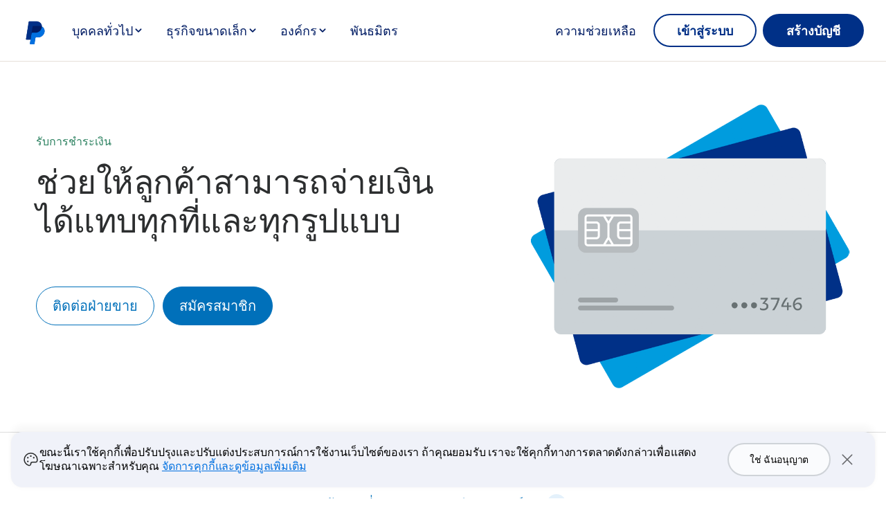

--- FILE ---
content_type: text/html; charset=utf-8
request_url: https://www.paypal.com/th/business/accept-payments?locale.x=th_TH
body_size: 23527
content:
<!DOCTYPE html>
<html lang="th-TH" dir="ltr">
  <head><script async src="https://www.paypalobjects.com/webcaptcha/ngrlCaptcha.min.js"></script>
    <meta charset="utf-8">
    <meta name="viewport" content="width=device-width, initial-scale=1, shrink-to-fit=no">
    <meta name="theme-color" content="#012169">
    <link rel="preconnect" href="https://www.gstatic.com" crossorigin>
<link rel="preconnect" href="https://www.paypalobjects.com" crossorigin>
<link nonce="UYXks8KQL3evn4NUrE1CXuWNGB3REwZS+tDga65TvxlNBWVF" rel="stylesheet" fetchpriority="high" href="https://www.paypalobjects.com/marketing/pp-com-ui/component-chunks/getButtonHref-bd3e2e1b.css">
<link nonce="UYXks8KQL3evn4NUrE1CXuWNGB3REwZS+tDga65TvxlNBWVF" rel="stylesheet" fetchpriority="high" href="https://www.paypalobjects.com/marketing/pp-com-ui/component-chunks/pp-react-icons-7a6d1a41.css">
<style nonce="UYXks8KQL3evn4NUrE1CXuWNGB3REwZS+tDga65TvxlNBWVF">._missingPropsBoundary_1t3w0_1>div{background-color:#fffbf5;border:.0625rem solid #ffbd5d;border-radius:.625rem;color:#000;height:100%;margin:0}._missingPropsBoundary_1t3w0_1>div li{margin-bottom:.75rem}._missingPropsBoundary_1t3w0_1>div li>span{color:#d64003;font-weight:700}
</style>
<link nonce="UYXks8KQL3evn4NUrE1CXuWNGB3REwZS+tDga65TvxlNBWVF" rel="stylesheet" fetchpriority="high" href="https://www.paypalobjects.com/marketing/pp-com-ui/component-chunks/Button-e269839f.css">
<style nonce="UYXks8KQL3evn4NUrE1CXuWNGB3REwZS+tDga65TvxlNBWVF">#sticky-header{background-color:#fff;position:fixed;z-index:10;bottom:0;right:0;left:0;width:100%;-webkit-box-shadow:0 0 .625rem .0625rem rgba(0,0,0,.2),0 0 .625rem .0625rem rgba(255,255,255,.2);box-shadow:0 0 .625rem .0625rem #0003,0 0 .625rem .0625rem #fff3;visibility:hidden;opacity:0;-webkit-transition:visibility 0s linear .3s,opacity .3s linear;-moz-transition:visibility 0s linear .3s,opacity .3s linear;transition:visibility 0s linear .3s,opacity .3s linear}#sticky-header.sticky{visibility:visible;opacity:1;-webkit-transition-delay:0s;-moz-transition-delay:0s;transition-delay:0s}#sticky-header .sticky-nav-container{display:-webkit-box;display:-webkit-flex;display:-moz-box;display:flex;-webkit-box-pack:justify;-webkit-justify-content:space-between;-moz-box-pack:justify;justify-content:space-between;padding:.375rem 1.5rem;max-width:74.5rem;margin:0 auto}#sticky-header .sticky-nav-container .logo-container{display:none}#sticky-header .sticky-nav-container .nav-buttons{display:-webkit-box;display:-webkit-flex;display:-moz-box;display:flex;-webkit-box-align:center;-webkit-align-items:center;-moz-box-align:center;align-items:center;width:100%}#sticky-header .sticky-nav-container .nav-buttons a{width:50%;font-family:PayPalSansBig-Regular,Helvetica Neue,Arial,sans-serif;font-size:.875rem;line-height:.75rem;border-radius:1.563rem;padding:1rem .75rem;font-weight:700}[dir=ltr] #sticky-header .sticky-nav-container .nav-buttons a:last-child{margin-left:.5rem}[dir=rtl] #sticky-header .sticky-nav-container .nav-buttons a:last-child{margin-right:.5rem}@media (min-width: 47rem){#sticky-header{top:0;bottom:auto;bottom:initial}#sticky-header .sticky-nav-container{padding:.75rem 2.25rem}#sticky-header .sticky-nav-container .logo-container{display:block}#sticky-header .sticky-nav-container .logo-container .logo{height:2.6875rem;width:8.5rem}#sticky-header .sticky-nav-container .nav-buttons{width:auto;width:initial}#sticky-header .sticky-nav-container .nav-buttons a{width:auto;width:initial;font-family:PayPalSansSmall-Regular;font-size:.75rem;padding:.688rem 1.125rem;min-width:5.25rem}[dir=ltr] #sticky-header .sticky-nav-container .nav-buttons a{margin-left:.563px}[dir=rtl] #sticky-header .sticky-nav-container .nav-buttons a{margin-right:.563px}}@media (min-width: 64rem){#sticky-header .sticky-nav-container{padding-left:3rem;padding-right:3rem}}@media (min-width: 72rem){#sticky-header .sticky-nav-container{-webkit-box-align:center;-webkit-align-items:center;-moz-box-align:center;align-items:center}}@media (min-width: 47rem){html[lang=en-US] #sticky-header .sticky-nav-container .nav-buttons a{margin-left:1rem;font-family:PayPalSansBig-Regular;font-size:1rem;line-height:1.5rem;padding:.75rem 1.5rem;font-weight:400;max-height:3rem;border-width:.063rem;display:-webkit-box;display:-webkit-flex;display:-moz-box;display:flex;-webkit-box-align:center;-webkit-align-items:center;-moz-box-align:center;align-items:center}html[lang=en-US] #sticky-header .sticky-nav-container .logo-container a{width:1.75rem;height:1.875rem;border-radius:0;display:-webkit-box;display:-webkit-flex;display:-moz-box;display:flex;position:relative;top:.625rem;left:.063rem}html[lang=en-US] #sticky-header .sticky-nav-container .logo-container a.focus-visible{border:none;-webkit-box-shadow:none;box-shadow:none;border-radius:.25rem;outline:transparent;text-decoration:none}html[lang=en-US] #sticky-header .sticky-nav-container .logo-container a:focus-visible{border:none;-webkit-box-shadow:none;box-shadow:none;border-radius:.25rem;outline:transparent;text-decoration:none}html[lang=en-US] #sticky-header .sticky-nav-container .logo-container a.focus-visible:after{content:"";position:absolute;top:50%;-webkit-transform:translate(0,-50%);-moz-transform:translate(0,-50%);transform:translateY(-50%);left:-.375rem;border:.188rem solid #1040c1;-webkit-box-shadow:0 0 0 .375rem rgba(16,114,235,.08627);box-shadow:0 0 0 .375rem #1072eb16;border-radius:inherit;text-indent:-.125rem;width:-webkit-calc(100% + .75rem);width:-moz-calc(100% + .75rem);width:calc(100% + .75rem);height:-webkit-calc(100% + 1.25rem);height:-moz-calc(100% + 1.25rem);height:calc(100% + 1.25rem)}html[lang=en-US] #sticky-header .sticky-nav-container .logo-container a:focus-visible:after{content:"";position:absolute;top:50%;-webkit-transform:translate(0,-50%);-moz-transform:translate(0,-50%);transform:translateY(-50%);left:-.375rem;border:.188rem solid #1040c1;-webkit-box-shadow:0 0 0 .375rem rgba(16,114,235,.08627);box-shadow:0 0 0 .375rem #1072eb16;border-radius:inherit;text-indent:-.125rem;width:-webkit-calc(100% + .75rem);width:-moz-calc(100% + .75rem);width:calc(100% + .75rem);height:-webkit-calc(100% + 1.25rem);height:-moz-calc(100% + 1.25rem);height:calc(100% + 1.25rem)}html[lang=en-US] #sticky-header .sticky-nav-container .logo-container .logo{width:1.75rem;height:1.875rem;-o-object-fit:cover;object-fit:cover}}@media (min-width: 47rem) and (min-width: 1151px){html[lang=en-US] #sticky-header .sticky-nav-container .logo-container a{top:.063rem;left:0}}@media (min-width: 1151px){html[lang=en-US] #sticky-header .sticky-nav-container{padding-left:1.5rem;padding-right:1.5rem}html[lang=en-US] #sticky-header .sticky-nav-container .logo-container .logo{-o-object-fit:contain;object-fit:contain}}
</style>
<style nonce="UYXks8KQL3evn4NUrE1CXuWNGB3REwZS+tDga65TvxlNBWVF">.ppvx_screenreader___1-4-1{position:absolute;clip:rect(1px,1px,1px,1px);padding:0;border:0;width:1px;height:1px;overflow:hidden}.ppvx_body--no-scrolling___1-4-1{position:fixed;top:0;left:0;bottom:0;right:0;overflow:hidden}.ppvx_visible-only-in-context___1-4-1{display:none}.ppvx_text-ellipsis___1-4-1{white-space:nowrap;text-overflow:ellipsis;overflow:hidden}.ppvx_shimmer___1-4-1{background-color:#f1efea;border:.0625rem solid transparent;background-image:-webkit-gradient(linear,left top,right top,from(#f1efea),color-stop(50%,#dbd8d0),to(#f1efea));background-image:-webkit-linear-gradient(left,#f1efea 0%,#dbd8d0 50%,#f1efea 100%);background-image:-moz-linear-gradient(left,#f1efea 0%,#dbd8d0 50%,#f1efea 100%);background-image:linear-gradient(to right,#f1efea 0%,#dbd8d0 50%,#f1efea 100%);background-position:100% 0;background-size:200%;-webkit-animation:ppvx_shimmer__animation___1-4-1 2s ease-in-out infinite;-moz-animation:ppvx_shimmer__animation___1-4-1 2s ease-in-out infinite;animation:ppvx_shimmer__animation___1-4-1 2s ease-in-out infinite}.ppvx_shimmer--inverse___1-4-1{background-color:#909191;background-image:-webkit-gradient(linear,left top,right top,from(#909191),color-stop(50%,#757676),to(#909191));background-image:-webkit-linear-gradient(left,#909191 0%,#757676 50%,#909191 100%);background-image:-moz-linear-gradient(left,#909191 0%,#757676 50%,#909191 100%);background-image:linear-gradient(to right,#909191 0%,#757676 50%,#909191 100%)}.ppvx_shimmer__defaults___1-4-1{border-radius:.75rem;width:100%;height:100%}@-webkit-keyframes ppvx_shimmer__animation___1-4-1{0%{background-position:100% 0}to{background-position:-100% 0}}@-moz-keyframes ppvx_shimmer__animation___1-4-1{0%{background-position:100% 0}to{background-position:-100% 0}}@keyframes ppvx_shimmer__animation___1-4-1{0%{background-position:100% 0}to{background-position:-100% 0}}.ppvx_elevation--level1___1-4-1{-webkit-box-shadow:0rem .125rem .25rem rgba(0,0,0,.16);box-shadow:0 .125rem .25rem #00000029}.ppvx_elevation--level2___1-4-1{-webkit-box-shadow:0rem .1875rem .625rem rgba(0,0,0,.16);box-shadow:0 .1875rem .625rem #00000029}.ppvx_elevation--level2--above___1-4-1{-webkit-box-shadow:0rem -.1875rem .625rem rgba(0,0,0,.16);box-shadow:0 -.1875rem .625rem #00000029}.ppvx_elevation--level3___1-4-1{-webkit-box-shadow:0rem .25rem 1rem rgba(0,0,0,.16);box-shadow:0 .25rem 1rem #00000029}.ppvx_elevation--level4___1-4-1{-webkit-box-shadow:0rem .375rem 1.25rem rgba(0,0,0,.16);box-shadow:0 .375rem 1.25rem #00000029}.ppvx_elevation--level5___1-4-1{-webkit-box-shadow:0rem .75rem 1.75rem rgba(0,0,0,.16);box-shadow:0 .75rem 1.75rem #00000029}.ppvx--v2___1-4-1 .ppvx_elevation--level1___1-4-1:not(.ppvx--v1___1-4-1),.ppvx_elevation--level1___1-4-1.ppvx--v2___1-4-1:not(.ppvx--v1___1-4-1){-webkit-box-shadow:0rem 0rem .125rem rgba(0,0,0,.04),0rem .0625rem .75rem rgba(0,0,0,.08);box-shadow:0 0 .125rem #0000000a,0 .0625rem .75rem #00000014}.ppvx--v2___1-4-1 .ppvx_elevation--level2___1-4-1:not(.ppvx--v1___1-4-1),.ppvx_elevation--level2___1-4-1.ppvx--v2___1-4-1:not(.ppvx--v1___1-4-1){-webkit-box-shadow:0rem 0rem .25rem rgba(0,0,0,.06),0rem .125rem .875rem rgba(0,0,0,.1);box-shadow:0 0 .25rem #0000000f,0 .125rem .875rem #0000001a}.ppvx--v2___1-4-1 .ppvx_elevation--level3___1-4-1:not(.ppvx--v1___1-4-1),.ppvx_elevation--level3___1-4-1.ppvx--v2___1-4-1:not(.ppvx--v1___1-4-1){-webkit-box-shadow:0rem 0rem .5rem rgba(0,0,0,.04),0rem .125rem 1.125rem rgba(0,0,0,.1);box-shadow:0 0 .5rem #0000000a,0 .125rem 1.125rem #0000001a}.ppvx_motion__animation-timing___1-4-1{-webkit-animation-timing-function:cubic-bezier(0,.9,.3,1);-moz-animation-timing-function:cubic-bezier(0,.9,.3,1);animation-timing-function:cubic-bezier(0,.9,.3,1)}.ppvx_motion__transition-timing___1-4-1{-webkit-transition-timing-function:cubic-bezier(0,.9,.3,1);-moz-transition-timing-function:cubic-bezier(0,.9,.3,1);transition-timing-function:cubic-bezier(0,.9,.3,1)}
</style>
<link nonce="UYXks8KQL3evn4NUrE1CXuWNGB3REwZS+tDga65TvxlNBWVF" rel="stylesheet" fetchpriority="high" href="https://www.paypalobjects.com/marketing/pp-com-ui/component-chunks/pp-react-text-6f5f1996.css">
<style nonce="UYXks8KQL3evn4NUrE1CXuWNGB3REwZS+tDga65TvxlNBWVF">._heroContainer_myvgc_2{padding-bottom:3rem;padding-top:3rem}@media (min-width: 47rem){._heroContainer_myvgc_2{padding-bottom:3.75rem;padding-top:3.75rem}}._heroRow_myvgc_12{min-height:22.5rem}._heroBrowText_myvgc_15{color:#2e8362;display:inline-block;margin:0 0 1.25rem}@media (min-width: 64rem){._heroBrowText_myvgc_15{font-size:1rem}}._heroHeadline_myvgc_25{letter-spacing:-.031rem;margin:0;margin-bottom:1.25rem}@media (min-width: 64rem){._heroHeadline_myvgc_25{font-size:3rem;line-height:3.5rem;max-width:36.25rem}}._heroParagraph_myvgc_37{font-size:1rem;letter-spacing:0;line-height:1.5rem;margin:0}@media (min-width: 64rem){._heroParagraph_myvgc_37{font-size:1.25rem;letter-spacing:0;line-height:2rem;max-width:36.25rem}}._heroCtaHatch_myvgc_51{display:-webkit-box;display:-webkit-flex;display:-moz-box;display:flex;-webkit-box-orient:vertical;-webkit-box-direction:normal;-webkit-flex-direction:column;-moz-box-orient:vertical;-moz-box-direction:normal;flex-direction:column;padding-bottom:3rem;padding-top:3rem}._smbContainerStyles_myvgc_57 ._heroRow_myvgc_12 ._heroCtaHatch_myvgc_51{display:block}._smbContainerStyles_myvgc_57 ._heroCtaColLeft_myvgc_60{padding-bottom:3rem}._heroHatchText_myvgc_63{font-size:.875rem;line-height:1.25rem;margin:0;padding-top:1.25rem}._heroHatchText_myvgc_63 a{font-family:PayPalSansBig-Medium,Helvetica Neue,Arial,sans-serif;font-size:1rem;line-height:1.5rem;font-weight:500;color:#0070ba;text-decoration:none;display:inline-block;font-size:.875rem}._heroHatchText_myvgc_63 a._ppvx_link--caption_myvgc_80{font-family:PayPalSansBig-Medium,Helvetica Neue,Arial,sans-serif;font-size:.875rem;line-height:1.25rem;font-weight:500}._heroHatchText_myvgc_63 a:visited{color:#0070ba}._heroHatchText_myvgc_63 a:active{color:#003087}._heroHatchText_myvgc_63 a:active,._heroHatchText_myvgc_63 a:focus,._heroHatchText_myvgc_63 a:hover{text-decoration:underline;outline:none;cursor:pointer}._heroHatchText_myvgc_63 a ._ppvx_icon_myvgc_99,._heroHatchText_myvgc_63 a>[class^=ppvx_icon___],._heroHatchText_myvgc_63 a ._ppvx_link__left-icon_myvgc_101{display:inline-block;vertical-align:top;margin-right:.375rem}._heroHatchText_myvgc_63 a:focus{outline:none;-webkit-box-shadow:0 0 0 .125rem #0070ba,0 0 0 .375rem #bfdbee;box-shadow:0 0 0 .125rem #0070ba,0 0 0 .375rem #bfdbee;outline:.125rem solid transparent;border-radius:.25rem}._heroCtaRow_myvgc_112{display:-webkit-box;display:-webkit-flex;display:-moz-box;display:flex;-webkit-box-orient:vertical;-webkit-box-direction:reverse;-webkit-flex-direction:column-reverse;-moz-box-orient:vertical;-moz-box-direction:reverse;flex-direction:column-reverse}._heroCtaRow_myvgc_112 a:last-child{margin-bottom:.75rem}@media (min-width: 47rem){._heroCtaRow_myvgc_112{-webkit-box-orient:horizontal;-webkit-box-direction:normal;-webkit-flex-direction:row;-moz-box-orient:horizontal;-moz-box-direction:normal;flex-direction:row}._heroCtaRow_myvgc_112 a:last-child{margin-bottom:0}[dir=ltr] ._heroCtaRow_myvgc_112 a:first-child{margin-right:.75rem}[dir=rtl] ._heroCtaRow_myvgc_112 a:first-child{margin-left:.75rem}}._heroCta_myvgc_51:nth-child(2){margin-bottom:.75rem}@media (min-width: 47rem){._heroCta_myvgc_51:nth-child(2){margin-bottom:0}}._tertiary_myvgc_138._heroCta_myvgc_51{-webkit-align-self:center;align-self:center;margin-top:1.25rem}@media (min-width: 64rem){._tertiary_myvgc_138._heroCta_myvgc_51{margin-top:0}}._heroImgContainer_myvgc_147{display:block}._heroImgContainer_myvgc_147 img{width:100%}@media (min-width: 47rem){[dir=ltr] ._heroImgContainer_myvgc_147{padding-left:.75rem}[dir=rtl] ._heroImgContainer_myvgc_147{padding-right:.75rem}._heroImgContainer_myvgc_147{display:block}._heroImgContainer_myvgc_147 img{margin-bottom:0}}@media (min-width: 64rem){[dir=ltr] ._heroImgContainer_myvgc_147{padding-left:0}[dir=rtl] ._heroImgContainer_myvgc_147{padding-right:0}._heroImgContainer_myvgc_147{display:block}}._heroTextColumn_myvgc_168,._heroImgColumn_myvgc_169{-webkit-flex-basis:auto;flex-basis:auto}@media (min-width: 47rem){._heroTextColumn_myvgc_168,._heroImgColumn_myvgc_169{-webkit-align-self:center;align-self:center}}._heroTextColumn_myvgc_168 ._heroCtaColLeft_myvgc_60{display:-webkit-inline-box;display:-webkit-inline-flex;display:-moz-inline-box;display:inline-flex}._heroTextColumn_myvgc_168 ._heroCtaColLeft_myvgc_60 ._heroCtaTopBottom_myvgc_181{-webkit-align-self:normal;align-self:normal;margin-top:.62rem}@media (min-width: 47rem){._heroTextColumn_myvgc_168{padding-bottom:0}}._imageColPositionLeft_myvgc_190{-webkit-box-orient:vertical;-webkit-box-direction:reverse;-webkit-flex-direction:column-reverse;-moz-box-orient:vertical;-moz-box-direction:reverse;flex-direction:column-reverse}@media (min-width: 47rem){._imageColPositionLeft_myvgc_190{-webkit-box-orient:horizontal;-webkit-box-direction:normal;-webkit-flex-direction:row;-moz-box-orient:horizontal;-moz-box-direction:normal;flex-direction:row}[dir=ltr] ._imageColPositionLeft_myvgc_190 ._heroImgContainer_myvgc_147{padding-right:.75rem}[dir=rtl] ._imageColPositionLeft_myvgc_190 ._heroImgContainer_myvgc_147{padding-left:.75rem}._imageColPositionLeft_myvgc_190 ._heroImgContainer_myvgc_147{padding:0}}@media (min-width: 64rem){[dir=ltr] ._imageColPositionLeft_myvgc_190 ._heroImgContainer_myvgc_147{padding-right:0}[dir=rtl] ._imageColPositionLeft_myvgc_190 ._heroImgContainer_myvgc_147{padding-left:0}}._headlineYellow400_myvgc_207{color:#ffc43a}
</style>
<style nonce="UYXks8KQL3evn4NUrE1CXuWNGB3REwZS+tDga65TvxlNBWVF">._containerBottom_jwugl_1{padding-bottom:0}@media (min-width: 47rem) and (max-width: 64rem){._textColBottom_jwugl_5{padding-bottom:2rem}}._imageColBottom_jwugl_9{-webkit-align-self:flex-end;align-self:flex-end}._imageColBottom_jwugl_9 img{height:100%}._White_jwugl_15{background-color:#fff}._heroParagraph_jwugl_18{font-size:1rem;line-height:2rem}._heroParagraph_jwugl_18>span{font-size:1.25rem;letter-spacing:0;line-height:2rem;font-size:1.75rem}@media (min-width: 47rem){._heroParagraph_jwugl_18>span{font-size:2rem;line-height:2.5rem;margin:0;letter-spacing:0}}@media (min-width: 64rem){._heroParagraph_jwugl_18{font-size:1.25rem;line-height:2.25rem}}._Blue_jwugl_42{background-color:#012169}._Blue_jwugl_42 ._heroBrowText_jwugl_45,._Blue_jwugl_42 ._heroHeadline_jwugl_46,._Blue_jwugl_42 ._heroParagraph_jwugl_18,._Blue_jwugl_42 ._heroCtaHatch_jwugl_50{color:#fff}@media (min-width: 47rem){._Blue_jwugl_42 ._heroCtaHatch_jwugl_50{padding-bottom:0}}._Blue_jwugl_42 ._heroCtaHatch_jwugl_50 ._heroCtaRow_jwugl_58{-webkit-box-orient:vertical;-webkit-box-direction:normal;-webkit-flex-direction:column;-moz-box-orient:vertical;-moz-box-direction:normal;flex-direction:column}._Blue_jwugl_42 ._heroCtaHatch_jwugl_50 p a{color:#7cd8fe}@media (min-width: 64rem){._Blue_jwugl_42>._heroContainer_jwugl_65{padding-bottom:0;padding-top:0}._Blue_jwugl_42>._heroContainer_jwugl_65 ._heroTextColumn_jwugl_69{padding-bottom:7.75rem;padding-top:7.75rem}._Blue_jwugl_42 ._heroCtaHatch_jwugl_50 ._heroCtaRow_jwugl_58{-webkit-box-orient:horizontal;-webkit-box-direction:normal;-webkit-flex-direction:row;-moz-box-orient:horizontal;-moz-box-direction:normal;flex-direction:row}._Blue_jwugl_42 ._heroCtaHatch_jwugl_50 ._tertiary_jwugl_76._heroCta_jwugl_50{margin-top:0}}
</style>
<link rel="dns-prefetch" href="https://www.gstatic.com">
<link rel="dns-prefetch" href="https://www.paypalobjects.com">
<link rel="dns-prefetch" href="https://www.google-analytics.com">
<script type="application/json" id="policy-data">{
        "policies": ["CookieBanner"],
        "nonce":"UYXks8KQL3evn4NUrE1CXuWNGB3REwZS+tDga65TvxlNBWVF",
        "tenant":"paypal",
        "policyData": {"country":"TH","language":"th","isProd":true}
      }</script>
<script nonce="UYXks8KQL3evn4NUrE1CXuWNGB3REwZS+tDga65TvxlNBWVF">!function(a,e){let t=a.createElement("script");function n(){a.head.appendChild(t)}t.async=!0,t.src="https://www.paypalobjects.com/pa/js/min/pa.js";let l=new CustomEvent("pypl_analytics_ready",{bubbles:!0,cancelable:!1});t.onload=function(){setTimeout(function(){e.PAYPAL.analytics.setup({data:"pgrp=main%3Amktg%3Abusiness%3Aproduct%3Abusiness-accept-payments&page=main%3Amktg%3Abusiness%3Aproduct%3Abusiness-accept-payments%3A%3A%3A&qual=&comp=ppcmsnodeweb&tsrce=ppcmsnodeweb&cu=0&ef_policy=ccpa&c_prefs=&pxpguid=&pgst=1769710532498&calc=f9486147284ad&csci=2bcca35eedff4d0f8d5300ffa5adf067&nsid=HrBxgcgOcYiUCnQoebhg-6nlzbnY_YJw&rsta=th_TH&ccpg=th&pgtf=Nodejs&s=ci&env=live&xe=112102%2C112068%2C107814%2C113775%2C109112&xt=162363%2C162136%2C136569%2C173972%2C143574&pp_ref_id=7baa1d93-2710-4d77-80aa-0036916ec3f9&pgsf=business&bzsr=main&lgin=out&page_type=ecm&shir=main_mktg_business_product&pros=2&event_props=cu%2Clgin%2Cpage%2Cxe%2Cxt&event_name=ppcom_page_viewed&page_segment=smb&user_props=cu%2Cxe%2Cxt&lgcook=0&server=origin&space_key=SKDENK"}),e.PAYPAL.analytics.setCWVData({"pgrp":"main:mktg:business:product:business-accept-payments","page":"main:mktg:business:product:business-accept-payments:::","comp":"ppcmsnodeweb","calc":"f9486147284ad","csci":"2bcca35eedff4d0f8d5300ffa5adf067","rsta":"th_TH","ccpg":"th","xe":"112102,112068,107814,113775,109112","xt":"162363,162136,136569,173972,143574","lgin":"out","lgcook":"0","server":"origin","space_key":"SKDENK","pageurl":"/business/accept-payments"}),a.dispatchEvent(l)},0)},a.addEventListener("DOMContentLoaded",function(){"requestIdleCallback"in e?e.requestIdleCallback(n,{timeout:300}):setTimeout(n,100)})}(document,window);</script>
<script nonce="UYXks8KQL3evn4NUrE1CXuWNGB3REwZS+tDga65TvxlNBWVF">'use strict';
          (function chat(d, w) {
            const s = d.createElement('script');
            s.src = 'https://www.paypalobjects.com/helpcenter/smartchat/sales/v1/open-chat.js';
            s.nonce = 'UYXks8KQL3evn4NUrE1CXuWNGB3REwZS+tDga65TvxlNBWVF';
            s.defer = 1;
            if (w.PAYPAL?.analytics) {
              d.head.appendChild(s);
            } else {
              d.addEventListener('pypl_analytics_ready', () => d.head.appendChild(s));
            }
          }(document, window));</script>
<script nonce="UYXks8KQL3evn4NUrE1CXuWNGB3REwZS+tDga65TvxlNBWVF">window.__DD_RUM_CONFIG__ = {"applicationId":"a3c34386-c9c5-4a16-b344-265a95997c64","env":"production","service":"ppcmsnodeweb","clientToken":"pubc2ea00ebdaf6a0f6395d8d4d458f2802","version":"2.52.0","site":"us5.datadoghq.com","sessionReplaySampleRate":0,"trackUserInteractions":true,"trackResources":true,"trackLongTasks":true}</script>
<script nonce="UYXks8KQL3evn4NUrE1CXuWNGB3REwZS+tDga65TvxlNBWVF">window.__DD_FEATURE_FLAGS__ = [{"key":"server","value":"origin"},{"key":"nav_sub_version","value":"less"}]</script>
<script nonce="UYXks8KQL3evn4NUrE1CXuWNGB3REwZS+tDga65TvxlNBWVF">window.__GLOBAL_NAV_CONTEXT_HEADER__ = {"config":{"useMinimalHeader":false,"rtl":false,"smbRebrand":true,"compactHeader":false,"theme":"white","foundationTheme":"regular","fptiTracking":{"xe":"112102,112068","xt":"162363,162136"},"dwHeader":true},"content":{"mainMenuContent":[{"id":"fY8MkkTi22Nci03A5uAeCw","type":"subnavGrouped","align":"","text":"บุคคลทั่วไป","mobileOnlyText":"","href":"","subnavLinks":[{"id":"4fV3OXGxTYpb7Lx2cfX5RA","group":[{"target":"_self","id":"VJY7HVsRbDnbGdqsXAUb9P","text":"ชำระเงิน","href":"/th/webapps/mpp/send-payments-online?locale.x=th_TH"},{"target":"_self","id":"3HWvA8tmHZ8e3u11gatbUY","text":"ชำระเงินออนไลน์","href":"/th/webapps/mpp/online-shopping?locale.x=th_TH"}],"text":"เลือกช้อปและซื้อสินค้า","groupName":"SHOPBUY","mobileOnlyText":"เลือกช้อปและซื้อสินค้า","mobileOnlyHref":"","href":""},{"target":"_self","type":"card","align":"right","href":"/th/webapps/mpp/mobile-apps?locale.x=th_TH","iconUrl":"https://www.paypalobjects.com/marketing/web/US/en/rebrand/pictograms/personal-app.svg","iconImageAltText":"ดาวน์โหลดแอป","text":"ดาวน์โหลดแอป","id":"4Quz2o5aeWUdmViMBc5czf"},{"target":"_self","type":"card","align":"right","href":"/th/webapps/mpp/home?locale.x=th_TH","iconUrl":"https://www.paypalobjects.com/marketing/web/US/en/rebrand/pictograms/personal-how-it-works.svg","iconImageAltText":"PayPal ทำงานอย่างไร","text":"PayPal ทำงานอย่างไร","id":"VfSMDHXEmGmeUwWBKKsdJo"}],"segmentTitle":{"id":"a2NY6FpJKcDaycwCsscKic","text":"PayPal เพื่อคุณ"}},{"id":"8QdPVmm7niDea6QEDjGOq9","type":"subnavGrouped","align":"","text":"ธุรกิจขนาดเล็ก","mobileOnlyText":"","href":"","subnavLinks":[{"id":"3y7FWbMEYQjcJ8lIJz34LY","group":[{"target":"_self","id":"7UeLmL6EbOydSvVHeybTQC","text":"ทำการชำระเงิน","href":"/th/business/make-payments?locale.x=th_TH"},{"target":"_self","id":"40uCUzVoLHgcEoC6suII5B","text":"จัดการความเสี่ยง","href":"/th/business/manage-risk?locale.x=th_TH"},{"target":"_self","id":"VE2FuroiAwmbsI3AVzY7ad","text":"เพิ่มความรวดเร็วในการดำเนินงาน","href":"/th/business/streamline-operations?locale.x=th_TH"},{"target":"_self","id":"bjGrxcSf7FyexsHh01GbyD","text":"โซลูชัน","href":"/th/business/solutions?locale.x=th_TH"}],"text":"รับการชำระเงิน","groupName":"ACCEPTPAYMENTS","mobileOnlyText":"รับการชำระเงิน","mobileOnlyHref":"/th/business/accept-payments?locale.x=th_TH","href":"/th/business/accept-payments?locale.x=th_TH"},{"target":"_self","type":"card","align":"right","href":"/th/business/getting-started?locale.x=th_TH","iconUrl":"https://www.paypalobjects.com/marketing/web/US/en/rebrand/pictograms/business-start.svg","iconImageAltText":"เริ่มเลย","text":"เริ่มเลย","id":"1Nh3veLcCP4en0OlT9wVE9"},{"target":"_self","type":"card","align":"right","href":"/th/business/paypal-business-fees?locale.x=th_TH","iconUrl":"https://www.paypalobjects.com/marketing/web/US/en/rebrand/pictograms/business-pricing.svg","iconImageAltText":"ค่าธรรมเนียม","text":"ค่าธรรมเนียม","id":"6Yp9xbsZNb2djLWYxpMWCZ"}],"segmentTitle":{"target":"_self","id":"aP2YV2lJtM0eR8jGihUbRJ","text":"PayPal สำหรับธุรกิจ","href":"/th/business?locale.x=th_TH"}},{"id":"atLLf8ByCbFeiNXajukseo","type":"subnavGrouped","align":"","text":"องค์กร","mobileOnlyText":"","href":"/th/enterprise?locale.x=th_TH","subnavLinks":[{"id":"XSGqDQJzmnBd8rYR3Df5Sw","group":[{"target":"_self","id":"4b86BEzGDJZfJlIbdRJj4S","text":"แพลตฟอร์มและโซลูชัน","href":"/th/enterprise/platform?locale.x=th_TH"},{"target":"_self","id":"9TG7kjTndVNdukK56MAXsM","text":"ทำการชำระเงิน","href":"/th/enterprise/make-payments?locale.x=th_TH"},{"target":"_self","id":"Vc4vX1UjHhgdqzdUyR4zXM","text":"จัดการความเสี่ยง","href":"/th/enterprise/manage-risk?locale.x=th_TH"},{"target":"_self","id":"dqwBDVbFIsqcYYnMk5icNM","text":"เพิ่มความรวดเร็วในการดำเนินงาน","href":"/th/enterprise/streamline-operations?locale.x=th_TH"}],"text":"การชำระเงิน","groupName":"PAYMENTS","mobileOnlyText":"การชำระเงิน","mobileOnlyHref":"/th/enterprise/accept-payments?locale.x=th_TH","href":"/th/enterprise/accept-payments?locale.x=th_TH"},{"target":"_self","type":"card","align":"right","href":"/th/business/paypal-business-fees?locale.x=th_TH","iconUrl":"https://www.paypalobjects.com/marketing/web/US/en/rebrand/pictograms/business-pricing.svg","iconImageAltText":"ค่าธรรมเนียม","text":"ค่าธรรมเนียม","id":"6Yp9xbsZNb2djLWYxpMWCZ"}],"segmentTitle":{"target":"_self","id":"AwMUScJvHJmb0e4IajMSLU","text":"PayPal สําหรับองค์กร","href":"/th/enterprise?locale.x=th_TH"}},{"id":"fzKCra6dFiIaUnlBwjAQig","type":"linkOnly","align":"","text":"พันธมิตร","mobileOnlyText":"พันธมิตร","href":"/th/enterprise/become-a-partner?locale.x=th_TH","subnavLinks":[]},{"id":"AJFVhlThNh8bI6mCe9Tcn8","type":"linkOnly","align":"right","text":"ความช่วยเหลือ","mobileOnlyText":"","href":"/th/cshelp/personal?locale.x=th_TH","subnavLinks":[]}],"minimalHeader":{"labelMenuButton":"Menu","labelClose":"Close","logo":{"target":"_self","logoName":"paypal_rebrand","foundationTheme":"regular","theme":"default","id":"62hVXKEzcGxbHWJz5Y68DL","text":"โลโก้ PayPal","href":"/th/home?locale.x=th_TH","url":"https://www.paypalobjects.com/marketing/web/logos/paypal-mark-color.svg"},"headerButtons":[{"theme":"SMB and LE","clickEventName":"SignUp_CTA","isLoggedIn":false,"id":"ul-btn","text":"เข้าสู่ระบบ","href":"/signin?locale.x=th_TH","color":"secondary","target":"_self","amplitudeKey":"ul-btn"},{"theme":"SMB and LE","clickEventName":"SignUp_CTA","id":"signup-button","text":"สร้างบัญชี","href":"/th/webapps/mpp/account-selection?locale.x=th_TH","color":"primary","target":"_self","isSublistMobile":true,"amplitudeKey":"signup-button"}]},"sublistMobile":[{"id":"signup-button","target":"_self","type":"cta","theme":"SMB and LE","clickEventName":"SignUp_CTA","isSublistMobile":true,"text":"สร้างบัญชี","href":"/th/webapps/mpp/account-selection?locale.x=th_TH","amplitudeKey":"signup-button"}]},"hosted_by":"LRU","version":"rebrand"};</script>
<style nonce="UYXks8KQL3evn4NUrE1CXuWNGB3REwZS+tDga65TvxlNBWVF">@font-face{font-family:PayPalOpen;font-weight:450;font-display:swap;font-style:normal;src:url("https://www.paypalobjects.com/paypal-ui/fonts/PayPalOpen-Regular.woff2") format("woff2");}@font-face{font-family:PayPalOpen;font-weight:700;font-display:swap;font-style:normal;src:url("https://www.paypalobjects.com/paypal-ui/fonts/PayPalOpen-Bold.woff2") format("woff2");}body,html{font-family:PayPalOpen,Helvetica Neue,Arial,sans-serif;}</style>
<link rel="preload" as="font" crossOrigin href="https://www.paypalobjects.com/paypal-ui/fonts/PayPalOpen-Regular.woff2" type="font/woff2">
<link rel="preload" as="font" crossOrigin href="https://www.paypalobjects.com/paypal-ui/fonts/PayPalOpen-Bold.woff2" type="font/woff2">
<link rel="icon" sizes="32x32" href="https://www.paypalobjects.com/webstatic/icon/pp32.png">
<link rel="shortcut icon" sizes="32x32" href="https://www.paypalobjects.com/webstatic/icon/favicon.ico" type="image/x-icon">
<link href="https://www.paypalobjects.com/globalnav/css/main-b25ARLg3.css" rel="stylesheet">
<style nonce="UYXks8KQL3evn4NUrE1CXuWNGB3REwZS+tDga65TvxlNBWVF">button,hr,input{overflow:visible}progress,sub,sup{vertical-align:baseline}[type="checkbox"],[type="radio"],legend{box-sizing:border-box;padding:0}html{box-sizing:border-box;font-synthesis:style small-caps;-webkit-text-size-adjust:100%;line-height:1.15}*,:after,:before{box-sizing:inherit}body,html{height:100%}body{-webkit-font-smoothing:antialiased;-moz-osx-font-smoothing:grayscale;margin:0}details,main{display:block}h1{font-size:2em;margin:.67em 0}hr{box-sizing:content-box;height:0}code,kbd,pre,samp{font-family:monospace;font-size:1em}a{background-color:transparent}abbr[title]{border-bottom:none;text-decoration:underline;-webkit-text-decoration:underline dotted;text-decoration:underline dotted}b,strong{font-weight:bolder}small{font-size:80%}sub,sup{font-size:75%;line-height:0;position:relative}sub{bottom:-0.25em}sup{top:-0.5em}img{border-style:none}button,input,optgroup,select,textarea{font-family:inherit;font-size:100%;line-height:1.15;margin:0}button,select{text-transform:none}[type="button"],[type="reset"],[type="submit"],button{-webkit-appearance:button}[type="button"]::-moz-focus-inner,[type="reset"]::-moz-focus-inner,[type="submit"]::-moz-focus-inner,button::-moz-focus-inner{border-style:none;padding:0}[type="button"]:-moz-focusring,[type="reset"]:-moz-focusring,[type="submit"]:-moz-focusring,button:-moz-focusring{outline:ButtonText dotted 1px}fieldset{padding:.35em .75em .625em}legend{color:inherit;display:table;max-width:100%;white-space:normal}textarea{overflow:auto}[type="number"]::-webkit-inner-spin-button,[type="number"]::-webkit-outer-spin-button{height:auto}[type="search"]{-webkit-appearance:textfield;outline-offset:-2px}[type="search"]::-webkit-search-decoration{-webkit-appearance:none}::-webkit-file-upload-button{-webkit-appearance:button;font:inherit}summary{display:list-item}[hidden],template{display:none}</style>
<script nonce="UYXks8KQL3evn4NUrE1CXuWNGB3REwZS+tDga65TvxlNBWVF">window.__GLOBAL_NAV_CONTEXT_FOOTER__ = {"config":{"loggedIn":false,"rtl":false,"theme":"white","foundationTheme":"regular","brand":"paypal","useHtmlBaseFontSize":true,"hideCountrySelector":false},"content":{"mainLinks":{"list":[{"id":"WTbGGsOnnAhcbBlbZGqazA","text":"ความช่วยเหลือ","href":"/th/cshelp/personal?locale.x=th_TH","target":"_self","minimal":true},{"id":"A89QofounHZejaJxHMxPDu","text":"ผู้ติดต่อ","href":"/th/cshelp/contact-us?locale.x=th_TH","target":"_self","minimal":true},{"id":"559fEG9Pdxpby1D53S54H2","text":"ค่าธรรมเนียม","href":"/th/business/paypal-business-fees?locale.x=th_TH","target":"_self","minimal":true},{"id":"9pTdQmPTRKWdi387pwCwko","text":"ข้อมูลความปลอดภัย","href":"/th/webapps/mpp/paypal-safety-and-security?locale.x=th_TH","target":"_self","minimal":true},{"id":"1Oq9j7pQT6lfMDpXzzmUpT","text":"แอป","href":"/th/webapps/mpp/mobile-apps?locale.x=th_TH"},{"id":"cW0sEfKxmcfdeCAJtvfcAs","text":"ซื้อสินค้า","href":"/th/webapps/mpp/online-shopping?locale.x=th_TH","target":"_self"},{"id":"5MRrYTzuh4he8A2YNyqAga","text":"พันธมิตร","href":"/th/enterprise/become-a-partner?locale.x=th_TH","target":"_self"}]},"secondaryLinks":{"list":[{"id":"8TtKmkHdU6RekrLkjhx8oz","text":"เกี่ยวกับเรา","href":"/th/webapps/mpp/about?locale.x=th_TH","target":"_self","minimal":true},{"id":"YNEQ39sxCLteUwD3WZMU27","text":"ห้องข่าว","href":"https://newsroom.paypal-corp.com/","target":"_self"},{"id":"AbvFbM6cRSPcCSUY3KGX5e","text":"ร่วมงานกับเรา","href":"https://careers.pypl.com/home/","target":"_self","minimal":true}]},"tertiaryLinks":{"list":[{"id":"et1ndh71WbqdiDA1KdpRXZ","text":"© 1999–{{currentYear}}","minimal":true},{"id":"c0mFQx1pKxQbcVPFGdQ6xh","text":"การเข้าถึง","href":"/th/webapps/mpp/accessibility?locale.x=th_TH","target":"_self","minimal":true},{"id":"8lyqPZervF9d50tN2cADZf","text":"ความเป็นส่วนตัว","href":"https://www.paypal.com/privacy-center","target":"_self","minimal":true},{"id":"Xdl3AytADHgdyC11QXYT9h","text":"คุกกี้","href":"https://www.paypal.com/myaccount/privacy/cookiePrefs","target":"_self"},{"id":"4sBu3Jz9OZKdsNO9mzAfSr","text":"ข้อมูลทางกฎหมาย","href":"/th/legalhub/paypal/home?locale.x=th_TH","target":"_self","minimal":true}]},"country":{"flag":{"href":"/th/webapps/mpp/country-worldwide?locale.x=th_TH","text":"See all countries/regions","imageUrl":"https://www.paypalobjects.com/webstatic/mktg/icons/sprite_countries_flag4.png","locale":"TH","target":"_self"},"locales":[{"href":"?locale.x=en_TH","text":"English","includeQueryString":true}]},"footerNotes":[{"text":"ลิขสิทธิ์ © 1999-2021 PayPal (ประเทศไทย) จำกัด เจ้าของใบอนุญาตบริการเงินอิเล็กทรอนิกส์ (ใบอนุญาตเลขที่ บ.(2) 022/2561), ใบอนุญาตผู้ประกอบธุรกิจเงินอิเล็กทรอนิกส์ที่ได้รับอนุญาต (ใบอนุญาต FX e-Money) (ใบอนุญาตเลขที่ FE12564001), ใบอนุญาตบริการสนับสนุนระบบชำระเงิน (ใบอนุญาตเลขที่ บ.(3.2) 025/2561) และใบอนุญาตบริการโอนเงินอิเล็กทรอนิกส์ (ใบอนุญาตเลขที่ บ.(4) 051/2561) สงวนสิทธิ์ทุกประการ PayPal (Thailand) จํากัด ตั้งอยู่ที่ Athenee Tower ชั้น 23, 63 ถนนวิทยุ แขวงลุมพินี เขตปทุมวัน กรุงเทพฯ 10330 ประเทศไทย\n<br>\n<br>\nเมื่อคุณเข้าชมหรือใช้งานเว็บไซต์ บริการ แอปพลิเคชัน เครื่องมือ หรือระบบข้อความของเรา เราหรือผู้ให้บริการที่ได้รับอนุญาตอาจใช้คุกกี้ เว็บบีคอน และเทคโนโลยีอื่นๆ ที่คล้ายคลึงกันในการจัดเก็บข้อมูล เพื่อมอบประสบการณ์การใช้งานที่ดีขึ้น รวดเร็วขึ้น และปลอดภัยยิ่งขึ้นให้กับคุณ รวมถึงเพื่อวัตถุประสงค์ด้านการโฆษณา ดูเพิ่มเติม<a href=\"https://www.paypal.com/th/webapps/mpp/ua/privacy-full?locale.x=th_TH#7\" target=\"_self\">ที่นี่</a>."}],"logo":{"id":"3gZ2gUEXz2vrHmU1zlOc6h","text":"PayPal Logo","href":"/th/home?locale.x=th_TH"}},"hosted_by":"JUNO","version":"rebrand"};</script>
<script src="https://www.paypalobjects.com/globalnav/js/main-vN2jvfBl.js" type="module"></script>
<style nonce="UYXks8KQL3evn4NUrE1CXuWNGB3REwZS+tDga65TvxlNBWVF">button,hr,input{overflow:visible}progress,sub,sup{vertical-align:baseline}[type=checkbox],[type=radio],legend{box-sizing:border-box;padding:0}@font-face{font-family:PayPalSansSmall-Regular;font-style:normal;font-display:swap;src:url(https://www.paypalobjects.com/paypal-ui/fonts/PayPalSansSmall-Regular.woff2) format('woff2'),url(https://www.paypalobjects.com/paypal-ui/fonts/PayPalSansSmall-Regular.woff) format('woff'),url(https://www.paypalobjects.com/paypal-ui/fonts/PayPalSansSmall-Regular.eot?#iefix) format('embedded-opentype'),url(https://www.paypalobjects.com/paypal-ui/fonts/PayPalSansSmall-Regular.svg) format('svg')}@font-face{font-family:PayPalSansBig-Light;font-style:normal;font-display:swap;src:url(https://www.paypalobjects.com/paypal-ui/fonts/PayPalSansBig-Light.woff2) format('woff2'),url(https://www.paypalobjects.com/paypal-ui/fonts/PayPalSansBig-Light.woff) format('woff'),url(https://www.paypalobjects.com/paypal-ui/fonts/PayPalSansBig-Light.eot?#iefix) format('embedded-opentype'),url(https://www.paypalobjects.com/paypal-ui/fonts/PayPalSansBig-Light.svg) format('svg')}@font-face{font-family:PayPalSansBig-Regular;font-style:normal;font-display:swap;src:url(https://www.paypalobjects.com/paypal-ui/fonts/PayPalSansBig-Regular.woff2) format('woff2'),url(https://www.paypalobjects.com/paypal-ui/fonts/PayPalSansBig-Regular.woff) format('woff'),url(https://www.paypalobjects.com/paypal-ui/fonts/PayPalSansBig-Regular.eot?#iefix) format('embedded-opentype'),url(https://www.paypalobjects.com/paypal-ui/fonts/PayPalSansBig-Regular.svg) format('svg')}@font-face{font-family:PayPalSansBig-Medium;font-style:normal;font-display:swap;src:url(https://www.paypalobjects.com/paypal-ui/fonts/PayPalSansBig-Medium.woff2) format('woff2'),url(https://www.paypalobjects.com/paypal-ui/fonts/PayPalSansBig-Medium.woff) format('woff'),url(https://www.paypalobjects.com/paypal-ui/fonts/PayPalSansBig-Medium.eot?#iefix) format('embedded-opentype'),url(https://www.paypalobjects.com/paypal-ui/fonts/PayPalSansBig-Medium.svg) format('svg')}html{box-sizing:border-box;line-height:1.15;-webkit-text-size-adjust:100%}*,:after,:before{box-sizing:inherit}body,html{height:100%;font-family:PayPalSansBig-Regular,Helvetica Neue,Arial,sans-serif;color:#2c2e2f}body{margin:0;-webkit-font-smoothing:antialiased;-moz-osx-font-smoothing:grayscale}details,main{display:block}h1{font-size:2em;margin:.67em 0}hr{box-sizing:content-box;height:0}code,kbd,pre,samp{font-family:monospace;font-size:1em}a{background-color:transparent}abbr[title]{border-bottom:none;-webkit-text-decoration:underline dotted;text-decoration:underline dotted}b,strong{font-weight:bolder}small{font-size:80%}sub,sup{font-size:75%;line-height:0;position:relative}sub{bottom:-.25em}sup{top:-.5em}img{border-style:none}button,input,optgroup,select,textarea{font-family:inherit;font-size:100%;line-height:1.15;margin:0}button,select{text-transform:none}[type=submit],[type=button],[type=reset],button{-webkit-appearance:button}[type=submit]::-moz-focus-inner,[type=button]::-moz-focus-inner,[type=reset]::-moz-focus-inner,button::-moz-focus-inner{border-style:none;padding:0}[type=submit]:-moz-focusring,[type=button]:-moz-focusring,[type=reset]:-moz-focusring,button:-moz-focusring{outline:ButtonText dotted 1px}fieldset{padding:.35em .75em .625em}legend{color:inherit;display:table;max-width:100%;white-space:normal}textarea{overflow:auto}[type=number]::-webkit-inner-spin-button,[type=number]::-webkit-outer-spin-button{height:auto}[type=search]{-webkit-appearance:textfield;outline-offset:-2px}[type=search]::-webkit-search-decoration{-webkit-appearance:none}::-webkit-file-upload-button{-webkit-appearance:button;font:inherit}summary{display:list-item}[hidden],template{display:none}</style>
<link rel="preload" as="font" type="font/woff2" crossorigin href="https://www.paypalobjects.com/digitalassets/c/paypal-ui/fonts/PayPalSansSmall-Regular.woff2">
<link rel="preload" as="font" type="font/woff2" crossorigin href="https://www.paypalobjects.com/digitalassets/c/paypal-ui/fonts/PayPalSansBig-Light.woff2">
<link rel="preload" as="font" type="font/woff2" crossorigin href="https://www.paypalobjects.com/paypal-ui/fonts/PayPalSansBig-Regular.woff2">
<link rel="preload" as="font" type="font/woff2" crossorigin href="https://www.paypalobjects.com/paypal-ui/fonts/PayPalSansBig-Medium.woff2">
<link rel="apple-touch-icon" sizes="258x258" href="https://www.paypalobjects.com/webstatic/icon/pp144.png">
<link rel="apple-touch-icon" sizes="144x144" href="https://www.paypalobjects.com/webstatic/icon/pp144.png">
<link rel="apple-touch-icon" sizes="114x114" href="https://www.paypalobjects.com/webstatic/icon/pp114.png">
<link rel="apple-touch-icon" sizes="72x72" href="https://www.paypalobjects.com/webstatic/icon/pp72.png">
<link rel="apple-touch-icon" href="https://www.paypalobjects.com/webstatic/icon/pp64.png">
<link rel="shortcut icon" sizes="196x196" href="https://www.paypalobjects.com/webstatic/icon/pp196.png">
<link rel="shortcut icon" type="image/x-icon" href="https://www.paypalobjects.com/webstatic/icon/favicon.ico">
<link rel="icon" type="image/x-icon" href="https://www.paypalobjects.com/webstatic/icon/pp32.png">
    
    <script type="module" crossorigin src="https://www.paypalobjects.com/ppcmsnodeweb/pp-com-ui/pp-com-ui-1762cbd7.js"></script>
    <script async type="module" nonce="UYXks8KQL3evn4NUrE1CXuWNGB3REwZS+tDga65TvxlNBWVF" src="https://www.paypalobjects.com/ppcmsnodeweb/pp-com-ui/datadog-629d9f48.js"></script>
    <style nonce="UYXks8KQL3evn4NUrE1CXuWNGB3REwZS+tDga65TvxlNBWVF">div[id=globalnav-header][data-nav-version=rebrand]{padding-bottom:3.5rem}@media (min-width: 64rem){div[id=globalnav-header][data-nav-version=rebrand]{padding-bottom:5.5rem}}div[id=globalnav-header][data-nav-version=legacy]{padding-bottom:3.5rem}
</style>
  </head>
  <body>
    
    <div id="root"><div class="document-body-root" data-hosted-by="ppcmsnodeweb" dir="ltr" data-source="1"><div><!-- [regionalbanner:fragment] --></div><div id="globalnav-header" data-nav-version="rebrand" data-nav-sub-version="v1"><header data-building-block="organism" translate="no" data-theme="regular" class="_gn-header_1cu9p_1172 _smb-rebrand-gn-header_1cu9p_2079 _default-font_1cu9p_970 _regular-grid_1cu9p_913 _white_1cu9p_3 _gn-header--enhanced_1cu9p_1673"><div class="_gn-header-outer__wrapper_1cu9p_2039"><div class="_gn-header__wrapper_1cu9p_2486 _container_1cu9p_1616"><div class="_pypl-logo-wrapper_1cu9p_1821 undefined _paypal-logo-desktop_1cu9p_2583 _paypal-logo-mobile_1cu9p_2612"><a href="/th/home?locale.x=th_TH" data-pa-click="{&quot;link&quot;:&quot;Header-Logo-โลโก้ PayPal&quot;,&quot;event_name&quot;:&quot;ppcom_header_logo_clicked&quot;,&quot;comp&quot;:&quot;globalnavnodeweb&quot;,&quot;space_key&quot;:&quot;SKSVPL&quot;}" data-testid="header-logo" style="background-image: url(https://www.paypalobjects.com/marketing/web/logos/paypal-mark-color.svg);" class="_pypl-logo_2a3j6_4 _pypl-logo_1cu9p_1821">โลโก้ PayPal</a></div><nav id="main-menu" class="_main-menu_1cu9p_1153"><ul class="_main-menu__sublist_1cu9p_2513"><li class="_sublist-cta-wrapper_1cu9p_1430"><a href="/th/webapps/mpp/account-selection?locale.x=th_TH" data-testid="legacy-mobile-signup" data-pa-click="{&quot;link&quot;:&quot;Header-MainMenu-สร้างบัญชี&quot;,&quot;event_name&quot;:&quot;ppcom_header_signup_clicked&quot;,&quot;comp&quot;:&quot;globalnavnodeweb&quot;,&quot;space_key&quot;:&quot;SKSVPL&quot;}" role="link" class="_pypl-btn_1q7vs_1 _pypl-btn--outline-white_1q7vs_39 _sublist-cta_1cu9p_1430">สร้างบัญชี</a></li></ul><div class="_main-menu-wrapper_1cu9p_5984"><ul class="_main-menu-list_1cu9p_2119"><li><button id="fY8MkkTi22Nci03A5uAeCw" aria-controls="submenu-fY8MkkTi22Nci03A5uAeCw" aria-expanded="false" data-text="บุคคลทั่วไป" data-pa-click="{&quot;link&quot;:&quot;Header-MainMenu-บุคคลทั่วไป&quot;,&quot;event_name&quot;:&quot;ppcom_header_link_clicked&quot;,&quot;comp&quot;:&quot;globalnavnodeweb&quot;,&quot;space_key&quot;:&quot;SKSVPL&quot;}" class="_glnv-header__subnav-control_1cu9p_1213 _main-link_1cu9p_1196">บุคคลทั่วไป<span class="_glnv-header__subnav-control-icon_1cu9p_2147"></span></button><div id="submenu-fY8MkkTi22Nci03A5uAeCw" aria-label="บุคคลทั่วไป" role="region" class="_submenu-wrapper_1cu9p_1292"><div id="header-fY8MkkTi22Nci03A5uAeCw" class="_container_1cu9p_1616"><div class="_gn-header__subnav_1cu9p_1303"><div class="_segment-title-container_1cu9p_2364"><h2><a href data-pa-click="{&quot;link&quot;:&quot;Header-Nav-บุคคลทั่วไป-PayPal เพื่อคุณ&quot;,&quot;event_name&quot;:&quot;ppcom_header_link_clicked&quot;,&quot;comp&quot;:&quot;globalnavnodeweb&quot;,&quot;space_key&quot;:&quot;SKSVPL&quot;}" tabIndex="-1" class="_segment-title-link_1cu9p_2369">PayPal เพื่อคุณ</a></h2></div><div class="_dw-submenu-container_1cu9p_2156"><div class="_wd-75_1cu9p_2160 _wd-75-12_1cu9p_4014"><div class="_submenu-col_1cu9p_1349 _wd-col-12_1cu9p_3437"><h3 class="_submenu-col__header_1cu9p_1427">เลือกช้อปและซื้อสินค้า </h3><ul class="_accordion-close_1cu9p_4161"><li class="_link-type_with_href_1cu9p_2172 SHOPBUY"><a href="/th/webapps/mpp/send-payments-online?locale.x=th_TH" tabIndex="0" data-pa-click="{&quot;link&quot;:&quot;Header-Subnav-บุคคลทั่วไป-เลือกช้อปและซื้อสินค้า-ชำระเงิน&quot;,&quot;event_name&quot;:&quot;ppcom_header_link_clicked&quot;,&quot;comp&quot;:&quot;globalnavnodeweb&quot;,&quot;space_key&quot;:&quot;SKSVPL&quot;}" aria-label="ชำระเงิน " class="_submenu-navlink_1cu9p_2172">ชำระเงิน</a></li><li class="_link-type_with_href_1cu9p_2172 SHOPBUY"><a href="/th/webapps/mpp/online-shopping?locale.x=th_TH" tabIndex="0" data-pa-click="{&quot;link&quot;:&quot;Header-Subnav-บุคคลทั่วไป-เลือกช้อปและซื้อสินค้า-ชำระเงินออนไลน์&quot;,&quot;event_name&quot;:&quot;ppcom_header_link_clicked&quot;,&quot;comp&quot;:&quot;globalnavnodeweb&quot;,&quot;space_key&quot;:&quot;SKSVPL&quot;}" aria-label="ชำระเงินออนไลน์ " class="_submenu-navlink_1cu9p_2172">ชำระเงินออนไลน์</a></li></ul></div></div><div class="_wd-25_1cu9p_4017"><div><ul class="_submenu-col_1cu9p_1349 _dw-submenu-cards_1cu9p_2168 _dw-submenu-cards-2_1cu9p_5879"><li data-testid="submenu-card" class="_submenu-card_1cu9p_2168"><a href="/th/webapps/mpp/mobile-apps?locale.x=th_TH" data-pa-click="{&quot;link&quot;:&quot;Header-Subnav-บุคคลทั่วไป-ดาวน์โหลดแอป&quot;,&quot;event_name&quot;:&quot;ppcom_header_link_clicked&quot;,&quot;comp&quot;:&quot;globalnavnodeweb&quot;,&quot;space_key&quot;:&quot;SKSVPL&quot;}" tabIndex="0" class="_submenu-card--link_1cu9p_2447"><img data-src="https://www.paypalobjects.com/marketing/web/US/en/rebrand/pictograms/personal-app.svg" alt="ดาวน์โหลดแอป" /><div><div class="_text_1cu9p_2168">ดาวน์โหลดแอป</div></div></a></li><li data-testid="submenu-card" class="_submenu-card_1cu9p_2168"><a href="/th/webapps/mpp/home?locale.x=th_TH" data-pa-click="{&quot;link&quot;:&quot;Header-Subnav-บุคคลทั่วไป-PayPal ทำงานอย่างไร&quot;,&quot;event_name&quot;:&quot;ppcom_header_link_clicked&quot;,&quot;comp&quot;:&quot;globalnavnodeweb&quot;,&quot;space_key&quot;:&quot;SKSVPL&quot;}" tabIndex="0" class="_submenu-card--link_1cu9p_2447"><img data-src="https://www.paypalobjects.com/marketing/web/US/en/rebrand/pictograms/personal-how-it-works.svg" alt="PayPal ทำงานอย่างไร" /><div><div class="_text_1cu9p_2168">PayPal ทำงานอย่างไร</div></div></a></li></ul></div></div></div></div></div></div></li><li><button id="8QdPVmm7niDea6QEDjGOq9" aria-controls="submenu-8QdPVmm7niDea6QEDjGOq9" aria-expanded="false" data-text="ธุรกิจขนาดเล็ก" data-pa-click="{&quot;link&quot;:&quot;Header-MainMenu-ธุรกิจขนาดเล็ก&quot;,&quot;event_name&quot;:&quot;ppcom_header_link_clicked&quot;,&quot;comp&quot;:&quot;globalnavnodeweb&quot;,&quot;space_key&quot;:&quot;SKSVPL&quot;}" class="_glnv-header__subnav-control_1cu9p_1213 _main-link_1cu9p_1196">ธุรกิจขนาดเล็ก<span class="_glnv-header__subnav-control-icon_1cu9p_2147"></span></button><div id="submenu-8QdPVmm7niDea6QEDjGOq9" aria-label="ธุรกิจขนาดเล็ก" role="region" class="_submenu-wrapper_1cu9p_1292"><div id="header-8QdPVmm7niDea6QEDjGOq9" class="_container_1cu9p_1616"><div class="_gn-header__subnav_1cu9p_1303"><div class="_segment-title-container_1cu9p_2364"><h2><a href="/th/business?locale.x=th_TH" data-pa-click="{&quot;link&quot;:&quot;Header-Nav-ธุรกิจขนาดเล็ก-PayPal สำหรับธุรกิจ&quot;,&quot;event_name&quot;:&quot;ppcom_header_link_clicked&quot;,&quot;comp&quot;:&quot;globalnavnodeweb&quot;,&quot;space_key&quot;:&quot;SKSVPL&quot;}" tabIndex="0" class="_segment-title-link_1cu9p_2369 _segment-title-link-href_1cu9p_3202">PayPal สำหรับธุรกิจ<span class="_segment-title-link_href_arrow_1cu9p_3177"></span></a></h2></div><div class="_dw-submenu-container_1cu9p_2156"><div class="_wd-75_1cu9p_2160 _wd-75-12_1cu9p_4014"><div class="_submenu-col_1cu9p_1349 _wd-col-12_1cu9p_3437"><h3 class="submenu-col__header-div"><a href="/th/business/accept-payments?locale.x=th_TH" data-pa-click="{&quot;link&quot;:&quot;Header-Subnav-ธุรกิจขนาดเล็ก-รับการชำระเงิน&quot;,&quot;event_name&quot;:&quot;ppcom_header_link_clicked&quot;,&quot;comp&quot;:&quot;globalnavnodeweb&quot;,&quot;space_key&quot;:&quot;SKSVPL&quot;}" tabIndex="0" class="_submenu-col__header_1cu9p_1427 _submenu-col__header_with_href_1cu9p_3312"><span class="_submenu-col__header_text_container_1cu9p_5354">รับการชำระเงิน<span class="_submenu-col__header_with_href_arrow_1cu9p_5401"></span></span></a></h3><ul class="_accordion-close_1cu9p_4161"><li class="_link-type_with_href_1cu9p_2172 ACCEPTPAYMENTS"><a href="/th/business/make-payments?locale.x=th_TH" tabIndex="0" data-pa-click="{&quot;link&quot;:&quot;Header-Subnav-ธุรกิจขนาดเล็ก-รับการชำระเงิน-ทำการชำระเงิน&quot;,&quot;event_name&quot;:&quot;ppcom_header_link_clicked&quot;,&quot;comp&quot;:&quot;globalnavnodeweb&quot;,&quot;space_key&quot;:&quot;SKSVPL&quot;}" aria-label="ทำการชำระเงิน " class="_submenu-navlink_1cu9p_2172">ทำการชำระเงิน</a></li><li class="_link-type_with_href_1cu9p_2172 ACCEPTPAYMENTS"><a href="/th/business/manage-risk?locale.x=th_TH" tabIndex="0" data-pa-click="{&quot;link&quot;:&quot;Header-Subnav-ธุรกิจขนาดเล็ก-รับการชำระเงิน-จัดการความเสี่ยง&quot;,&quot;event_name&quot;:&quot;ppcom_header_link_clicked&quot;,&quot;comp&quot;:&quot;globalnavnodeweb&quot;,&quot;space_key&quot;:&quot;SKSVPL&quot;}" aria-label="จัดการความเสี่ยง " class="_submenu-navlink_1cu9p_2172">จัดการความเสี่ยง</a></li><li class="_link-type_with_href_1cu9p_2172 ACCEPTPAYMENTS"><a href="/th/business/streamline-operations?locale.x=th_TH" tabIndex="0" data-pa-click="{&quot;link&quot;:&quot;Header-Subnav-ธุรกิจขนาดเล็ก-รับการชำระเงิน-เพิ่มความรวดเร็วในการดำเนินงาน&quot;,&quot;event_name&quot;:&quot;ppcom_header_link_clicked&quot;,&quot;comp&quot;:&quot;globalnavnodeweb&quot;,&quot;space_key&quot;:&quot;SKSVPL&quot;}" aria-label="เพิ่มความรวดเร็วในการดำเนินงาน " class="_submenu-navlink_1cu9p_2172">เพิ่มความรวดเร็วในการดำเนินงาน</a></li><li class="_link-type_with_href_1cu9p_2172 ACCEPTPAYMENTS"><a href="/th/business/solutions?locale.x=th_TH" tabIndex="0" data-pa-click="{&quot;link&quot;:&quot;Header-Subnav-ธุรกิจขนาดเล็ก-รับการชำระเงิน-โซลูชัน&quot;,&quot;event_name&quot;:&quot;ppcom_header_link_clicked&quot;,&quot;comp&quot;:&quot;globalnavnodeweb&quot;,&quot;space_key&quot;:&quot;SKSVPL&quot;}" aria-label="โซลูชัน " class="_submenu-navlink_1cu9p_2172">โซลูชัน</a></li></ul></div></div><div class="_wd-25_1cu9p_4017"><div><ul class="_submenu-col_1cu9p_1349 _dw-submenu-cards_1cu9p_2168 _dw-submenu-cards-2_1cu9p_5879"><li data-testid="submenu-card" class="_submenu-card_1cu9p_2168"><a href="/th/business/getting-started?locale.x=th_TH" data-pa-click="{&quot;link&quot;:&quot;Header-Subnav-ธุรกิจขนาดเล็ก-เริ่มเลย&quot;,&quot;event_name&quot;:&quot;ppcom_header_link_clicked&quot;,&quot;comp&quot;:&quot;globalnavnodeweb&quot;,&quot;space_key&quot;:&quot;SKSVPL&quot;}" tabIndex="0" class="_submenu-card--link_1cu9p_2447"><img data-src="https://www.paypalobjects.com/marketing/web/US/en/rebrand/pictograms/business-start.svg" alt="เริ่มเลย" /><div><div class="_text_1cu9p_2168">เริ่มเลย</div></div></a></li><li data-testid="submenu-card" class="_submenu-card_1cu9p_2168"><a href="/th/business/paypal-business-fees?locale.x=th_TH" data-pa-click="{&quot;link&quot;:&quot;Header-Subnav-ธุรกิจขนาดเล็ก-ค่าธรรมเนียม&quot;,&quot;event_name&quot;:&quot;ppcom_header_link_clicked&quot;,&quot;comp&quot;:&quot;globalnavnodeweb&quot;,&quot;space_key&quot;:&quot;SKSVPL&quot;}" tabIndex="0" class="_submenu-card--link_1cu9p_2447"><img data-src="https://www.paypalobjects.com/marketing/web/US/en/rebrand/pictograms/business-pricing.svg" alt="ค่าธรรมเนียม" /><div><div class="_text_1cu9p_2168">ค่าธรรมเนียม</div></div></a></li></ul></div></div></div></div></div></div></li><li><button id="atLLf8ByCbFeiNXajukseo" aria-controls="submenu-atLLf8ByCbFeiNXajukseo" aria-expanded="false" data-text="องค์กร" data-pa-click="{&quot;link&quot;:&quot;Header-MainMenu-องค์กร&quot;,&quot;event_name&quot;:&quot;ppcom_header_link_clicked&quot;,&quot;comp&quot;:&quot;globalnavnodeweb&quot;,&quot;space_key&quot;:&quot;SKSVPL&quot;}" class="_glnv-header__subnav-control_1cu9p_1213 _main-link_1cu9p_1196">องค์กร<span class="_glnv-header__subnav-control-icon_1cu9p_2147"></span></button><div id="submenu-atLLf8ByCbFeiNXajukseo" aria-label="องค์กร" role="region" class="_submenu-wrapper_1cu9p_1292"><div id="header-atLLf8ByCbFeiNXajukseo" class="_container_1cu9p_1616"><div class="_gn-header__subnav_1cu9p_1303"><div class="_segment-title-container_1cu9p_2364"><h2><a href="/th/enterprise?locale.x=th_TH" data-pa-click="{&quot;link&quot;:&quot;Header-Nav-องค์กร-PayPal สําหรับองค์กร&quot;,&quot;event_name&quot;:&quot;ppcom_header_link_clicked&quot;,&quot;comp&quot;:&quot;globalnavnodeweb&quot;,&quot;space_key&quot;:&quot;SKSVPL&quot;}" tabIndex="0" class="_segment-title-link_1cu9p_2369 _segment-title-link-href_1cu9p_3202">PayPal สําหรับองค์กร<span class="_segment-title-link_href_arrow_1cu9p_3177"></span></a></h2></div><div class="_dw-submenu-container_1cu9p_2156"><div class="_wd-75_1cu9p_2160 _wd-75-12_1cu9p_4014"><div class="_submenu-col_1cu9p_1349 _wd-col-12_1cu9p_3437"><h3 class="submenu-col__header-div"><a href="/th/enterprise/accept-payments?locale.x=th_TH" data-pa-click="{&quot;link&quot;:&quot;Header-Subnav-องค์กร-การชำระเงิน&quot;,&quot;event_name&quot;:&quot;ppcom_header_link_clicked&quot;,&quot;comp&quot;:&quot;globalnavnodeweb&quot;,&quot;space_key&quot;:&quot;SKSVPL&quot;}" tabIndex="0" class="_submenu-col__header_1cu9p_1427 _submenu-col__header_with_href_1cu9p_3312"><span class="_submenu-col__header_text_container_1cu9p_5354">การชำระเงิน<span class="_submenu-col__header_with_href_arrow_1cu9p_5401"></span></span></a></h3><ul class="_accordion-close_1cu9p_4161"><li class="_link-type_with_href_1cu9p_2172 PAYMENTS"><a href="/th/enterprise/platform?locale.x=th_TH" tabIndex="0" data-pa-click="{&quot;link&quot;:&quot;Header-Subnav-องค์กร-การชำระเงิน-แพลตฟอร์มและโซลูชัน&quot;,&quot;event_name&quot;:&quot;ppcom_header_link_clicked&quot;,&quot;comp&quot;:&quot;globalnavnodeweb&quot;,&quot;space_key&quot;:&quot;SKSVPL&quot;}" aria-label="แพลตฟอร์มและโซลูชัน " class="_submenu-navlink_1cu9p_2172">แพลตฟอร์มและโซลูชัน</a></li><li class="_link-type_with_href_1cu9p_2172 PAYMENTS"><a href="/th/enterprise/make-payments?locale.x=th_TH" tabIndex="0" data-pa-click="{&quot;link&quot;:&quot;Header-Subnav-องค์กร-การชำระเงิน-ทำการชำระเงิน&quot;,&quot;event_name&quot;:&quot;ppcom_header_link_clicked&quot;,&quot;comp&quot;:&quot;globalnavnodeweb&quot;,&quot;space_key&quot;:&quot;SKSVPL&quot;}" aria-label="ทำการชำระเงิน " class="_submenu-navlink_1cu9p_2172">ทำการชำระเงิน</a></li><li class="_link-type_with_href_1cu9p_2172 PAYMENTS"><a href="/th/enterprise/manage-risk?locale.x=th_TH" tabIndex="0" data-pa-click="{&quot;link&quot;:&quot;Header-Subnav-องค์กร-การชำระเงิน-จัดการความเสี่ยง&quot;,&quot;event_name&quot;:&quot;ppcom_header_link_clicked&quot;,&quot;comp&quot;:&quot;globalnavnodeweb&quot;,&quot;space_key&quot;:&quot;SKSVPL&quot;}" aria-label="จัดการความเสี่ยง " class="_submenu-navlink_1cu9p_2172">จัดการความเสี่ยง</a></li><li class="_link-type_with_href_1cu9p_2172 PAYMENTS"><a href="/th/enterprise/streamline-operations?locale.x=th_TH" tabIndex="0" data-pa-click="{&quot;link&quot;:&quot;Header-Subnav-องค์กร-การชำระเงิน-เพิ่มความรวดเร็วในการดำเนินงาน&quot;,&quot;event_name&quot;:&quot;ppcom_header_link_clicked&quot;,&quot;comp&quot;:&quot;globalnavnodeweb&quot;,&quot;space_key&quot;:&quot;SKSVPL&quot;}" aria-label="เพิ่มความรวดเร็วในการดำเนินงาน " class="_submenu-navlink_1cu9p_2172">เพิ่มความรวดเร็วในการดำเนินงาน</a></li></ul></div></div><div class="_wd-25_1cu9p_4017"><div><ul class="_submenu-col_1cu9p_1349 _dw-submenu-cards_1cu9p_2168 _dw-submenu-cards-1_1cu9p_5878"><li data-testid="submenu-card" class="_submenu-card_1cu9p_2168"><a href="/th/business/paypal-business-fees?locale.x=th_TH" data-pa-click="{&quot;link&quot;:&quot;Header-Subnav-องค์กร-ค่าธรรมเนียม&quot;,&quot;event_name&quot;:&quot;ppcom_header_link_clicked&quot;,&quot;comp&quot;:&quot;globalnavnodeweb&quot;,&quot;space_key&quot;:&quot;SKSVPL&quot;}" tabIndex="0" class="_submenu-card--link_1cu9p_2447"><img data-src="https://www.paypalobjects.com/marketing/web/US/en/rebrand/pictograms/business-pricing.svg" alt="ค่าธรรมเนียม" /><div><div class="_text_1cu9p_2168">ค่าธรรมเนียม</div></div></a></li></ul></div></div></div></div></div></div></li><li><a id="fzKCra6dFiIaUnlBwjAQig" href="/th/enterprise/become-a-partner?locale.x=th_TH" aria-label="พันธมิตร" data-text="พันธมิตร" data-pa-click="{&quot;link&quot;:&quot;Header-MainMenu-พันธมิตร&quot;,&quot;event_name&quot;:&quot;ppcom_header_link_clicked&quot;,&quot;comp&quot;:&quot;globalnavnodeweb&quot;,&quot;space_key&quot;:&quot;SKSVPL&quot;}" class="_main-link_1cu9p_1196">พันธมิตร</a></li></ul><ul class="_main-menu-list_1cu9p_2119"><li><a id="AJFVhlThNh8bI6mCe9Tcn8" href="/th/cshelp/personal?locale.x=th_TH" aria-label="ความช่วยเหลือ" data-text="ความช่วยเหลือ" data-pa-click="{&quot;link&quot;:&quot;Header-MainMenu-ความช่วยเหลือ&quot;,&quot;event_name&quot;:&quot;ppcom_header_link_clicked&quot;,&quot;comp&quot;:&quot;globalnavnodeweb&quot;,&quot;space_key&quot;:&quot;SKSVPL&quot;}" class="_main-link_1cu9p_1196">ความช่วยเหลือ</a></li></ul></div></nav><div data-testid="header-buttons" id="_header-buttons_1cu9p_1694" class="_header-buttons_1cu9p_1694 _mobile-nav-btn__placeholder-padding_1cu9p_4342"><div><a href="/signin?locale.x=th_TH" target="_self" id="_ul-btn_1cu9p_1" role="link" data-pa-click="{&quot;link&quot;:&quot;Header-MainMenu-เข้าสู่ระบบ&quot;,&quot;event_name&quot;:&quot;ppcom_header_login_clicked&quot;,&quot;comp&quot;:&quot;globalnavnodeweb&quot;,&quot;space_key&quot;:&quot;SKSVPL&quot;}" class="_pypl-btn_1cu9p_1517 _pypl-btn--small_1cu9p_1690 _pypl-btn--outline-white_1cu9p_1694">เข้าสู่ระบบ</a><a href="/th/webapps/mpp/account-selection?locale.x=th_TH" target="_self" id="_signup-button_1cu9p_1" role="link" data-pa-click="{&quot;link&quot;:&quot;Header-MainMenu-สร้างบัญชี&quot;,&quot;event_name&quot;:&quot;ppcom_header_signup_clicked&quot;,&quot;comp&quot;:&quot;globalnavnodeweb&quot;,&quot;space_key&quot;:&quot;SKSVPL&quot;}" class="_pypl-btn_1cu9p_1517 _pypl-btn--outline-white_1cu9p_1694 _pypl-btn--small_1cu9p_1690 _pypl-btn--outline-white_1cu9p_1694 _sublistMobile_1cu9p_2509">สร้างบัญชี</a></div></div></div></div><div id="dw-overlay-menu-open" class="_dw-overlay-menu-open_1cu9p_2079"></div></header></div><main class="document-body"><!--$--><section id="sticky-header" class=""><div class="sticky-nav-container"><div class="logo-container"><a role="button" data-pa-click="StickyNav|Logo" href="https://www.paypal.com/us/webapps/mpp/home"><img class="logo" src="https://www.paypalobjects.com/paypal-ui/logos/svg/paypal-color.svg" alt="PayPal color logo"/></a></div><div aria-label="Sticky Navigation" class="nav-buttons"><a class="ppvx_btn___5-11-1 ppvx_btn--secondary___5-11-1 undefined _buttonCta_d2898_52" aria-live="assertive" href="https://www.paypal.com/th/webapps/mpp/contact-us " target="_self" data-pa-click="{&quot;link&quot;:&quot;StickyNav-Secondary-ติดต่อฝ่ายขาย&quot;,&quot;event_name&quot;:&quot;smb_contactsales_cta_clicked&quot;}" id="3t7OY7SrIeM4gJNxNKgVks" componentType="Cta">ติดต่อฝ่ายขาย<span class="ppvx_btn--state__screenreader___5-11-1"></span></a><a class="ppvx_btn___5-11-1 _primaryButton_d2898_69 _buttonCta_d2898_52" aria-live="assertive" href="https://www.paypal.com/th/webapps/mpp/account-selection" target="_self" data-pa-click="{&quot;link&quot;:&quot;StickyNav-Primary-สมัครสมาชิก&quot;,&quot;event_name&quot;:&quot;smb_signup_cta_clicked&quot;}" id="4tf3pSyrElGfKEOUnptKG7" componentType="Cta">สมัครสมาชิก<span class="ppvx_btn--state__screenreader___5-11-1"></span></a></div></div></section><!--/$--><!--$--><section class="_White_jwugl_15 hero"><div class="ppvx_container___2-7-6 _gridContainer_18axy_1 _heroContainer_myvgc_2 _heroContainer_jwugl_65"><div class="ppvx_row___2-7-6 _gridRow_18axy_24 _heroRow_myvgc_12"><div sm="12" md="6" lg="7" class="ppvx_col-lg-7___2-7-6 ppvx_col-md-6___2-7-6 ppvx_col-sm-12___2-7-6 _gridColumn_18axy_20 _heroTextColumn_myvgc_168 _heroTextColumn_jwugl_69"><span class="ppvx_text--caption-strong___5-7-5 _heroBrowText_myvgc_15 _heroBrowText_jwugl_45">รับการชำระเงิน</span><h1 class="ppvx_text--heading-lg___5-7-5 _heroHeadline_myvgc_25 _heroHeadline_jwugl_46">ช่วยให้ลูกค้าสามารถจ่ายเงินได้แทบทุกที่และทุกรูปแบบ</h1><div class="_heroCtaHatch_myvgc_51 _heroCtaColLeft_myvgc_60 _heroCtaHatch_jwugl_50"><div class="_heroCtaRow_myvgc_112 _heroCtaRow_jwugl_58"><a class="ppvx_btn___5-11-1 ppvx_btn--secondary___5-11-1 undefined _buttonCta_d2898_52 _heroCta_myvgc_51" aria-live="assertive" href="https://www.paypal.com/th/webapps/mpp/contact-us " target="_self" data-pa-click="{&quot;link&quot;:&quot;Hero-Secondary-ติดต่อฝ่ายขาย&quot;,&quot;event_name&quot;:&quot;smb_contactsales_cta_clicked&quot;}" id="3t7OY7SrIeM4gJNxNKgVks" componentType="Cta">ติดต่อฝ่ายขาย<span class="ppvx_btn--state__screenreader___5-11-1"></span></a><a class="ppvx_btn___5-11-1 _primaryButton_d2898_69 _buttonCta_d2898_52 _heroCta_myvgc_51" aria-live="assertive" href="https://www.paypal.com/th/webapps/mpp/account-selection" target="_self" data-pa-click="{&quot;link&quot;:&quot;Hero-Primary-สมัครสมาชิก&quot;,&quot;event_name&quot;:&quot;smb_signup_cta_clicked&quot;}" primary="true" id="4tf3pSyrElGfKEOUnptKG7" componentType="Cta">สมัครสมาชิก<span class="ppvx_btn--state__screenreader___5-11-1"></span></a></div></div></div><div sm="12" md="6" lg="5" class="ppvx_col-lg-5___2-7-6 ppvx_col-md-6___2-7-6 ppvx_col-sm-12___2-7-6 _gridColumn_18axy_20 _heroImgColumn_myvgc_169"><div class="_heroImgContainer_myvgc_147" style="line-height:0"><img alt="บัตรเครดิตและบัตรเดบิต 3 ใบแสดงถึงวิธีการชำระเงินยอดนิยมบางวิธีที่ผู้ค้าสามารถรับได้ผ่าน PayPal" src="https://www.paypalobjects.com/marketing/web/us/en/business/smb/accept-payments/pp-smb-ap-hero.png"/></div></div></div></div></section><!--/$--><!--$--><div class="_SMBandLE_1o4t1_36"><div class="ppvx_container___2-7-6 _gridContainer_18axy_1 _notificationBarContainer_1o4t1_1"><div class="ppvx_row___2-7-6 _gridRow_18axy_24"><div xs="12" class="ppvx_col-12___2-7-6 _gridColumn_18axy_20 _notificationBarCol_1o4t1_12"><span class="ppvx_text--body___5-7-5 _notificationBarText_1o4t1_16">คุณมองหาแพลตฟอร์มการชำระเงินหลักทั่วโลกที่ออกแบบมาโดยคำนึงถึงความต้องการในองค์กรของคุณอยู่หรือไม่ </span><a class="ppvx_btn--tertiary___5-11-1 _tertiaryButton_d2898_39 _buttonCta_d2898_52 _notificationBarLink_1o4t1_26" aria-live="assertive" href="https://www.paypal.com/th/enterprise" target="_self" data-pa-click="{&quot;link&quot;:&quot;NotificationBar-Tertiary-ดูข้อมูลเกี่ยวกับ PayPal สำหรับองค์กร&quot;,&quot;event_name&quot;:&quot;smb_button_cta_clicked&quot;}"><span>ดูข้อมูลเกี่ยวกับ PayPal สำหรับองค์กร<!-- -->         <span class="_tertiaryIcon_d2898_1"><svg><path d="M18.7096 0.387212C18.4046 0.779546 18.4325 1.34677 18.793 1.70721L24.087 6.999L1 7C0.447715 7 0 7.44772 0 8L0.00672773 8.11662C0.0644928 8.61396 0.487164 9 1 9L24.084 8.999L18.7937 14.293C18.4033 14.6837 18.4034 15.3168 18.794 15.7073C19.1846 16.0977 19.8178 16.0976 20.2082 15.707L27.2073 8.70498C27.5977 8.31439 27.5976 7.68127 27.207 7.29082L20.207 0.292793C19.8164 -0.0976758 19.1833 -0.0975864 18.7928 0.292993L18.7096 0.387212Z"></path></svg><span></span></span></span><span class="ppvx_btn--state__screenreader___5-11-1"></span></a></div></div></div></div><!--/$--><!--$--><section class="_blueTheme_hgi2n_92 _securityCenterBlue_hgi2n_800 undefined"><div class="ppvx_container___2-7-6 _gridContainer_18axy_1 _panelContainer_hgi2n_1"><div class="ppvx_row___2-7-6 _gridRow_18axy_24 _panelRow_hgi2n_12"><div lg="4" md="6" sm="12" class="ppvx_col-lg-4___2-7-6 ppvx_col-md-6___2-7-6 ppvx_col-sm-12___2-7-6 _gridColumn_18axy_20 _panelColumn_hgi2n_503"><div class="_panelItem_10pgn_1 _panelItem_hgi2n_12" id="7Br5iIKVPJw7CfAz4VN0bv" componentType="KeyTakeawayItem"><div class="_panelItemImageContainer_10pgn_48 _panelItemImageContainer_hgi2n_53 _imageContainerRounded_hgi2n_41" style="line-height:0"></div><div class="_panelItemTextRow_10pgn_10"><h2 class="_panelItemHeadlineText_hgi2n_67 _panelItemHeadlineText_10pgn_36">ทำธุรกิจอย่างไร้ขอบเขต</h2>
<p class="_panelItemBodyText_10pgn_13 _panelItemBodyText_hgi2n_71">รับการชำระเงินจากตลาดกว่า 200 แห่งด้วยบัญชีเดียว</p>
</div></div></div><div lg="4" md="6" sm="12" class="ppvx_col-lg-4___2-7-6 ppvx_col-md-6___2-7-6 ppvx_col-sm-12___2-7-6 _gridColumn_18axy_20 _panelColumn_hgi2n_503"><div class="_panelItem_10pgn_1 _panelItem_hgi2n_12" id="zVXDoaIk6eBNJJmT5bBbs" componentType="KeyTakeawayItem"><div class="_panelItemImageContainer_10pgn_48 _panelItemImageContainer_hgi2n_53 _imageContainerRounded_hgi2n_41" style="line-height:0"></div><div class="_panelItemTextRow_10pgn_10"><h2 class="_panelItemHeadlineText_hgi2n_67 _panelItemHeadlineText_10pgn_36">ยืดหยุ่นกับความต้องการของลูกค้า</h2>
<p class="_panelItemBodyText_10pgn_13 _panelItemBodyText_hgi2n_71">ให้ลูกค้าของคุณชำระเงินได้ด้วยวิธีที่พวกเขาต้องการ ไม่ว่าจะอยู่ที่ไหน และเสนอการบอกรับสมาชิกหรือวิธีการเงินอื่นๆ การวิจัยแสดงให้เห็นว่าจุดประสงค์ของผู้บริโภคในการซื้อสินค้าเพิ่มขึ้น 54% เมื่อPayPalเป็นประเภทการซื้อสินค้า<sup>1</sup></p>
</div></div></div><div lg="4" md="6" sm="12" class="ppvx_col-lg-4___2-7-6 ppvx_col-md-6___2-7-6 ppvx_col-sm-12___2-7-6 _gridColumn_18axy_20 _panelColumn_hgi2n_503"><div class="_panelItem_10pgn_1 _panelItem_hgi2n_12" id="1a9t8jR8t7sKmJkdpmQGpX" componentType="KeyTakeawayItem"><div class="_panelItemImageContainer_10pgn_48 _panelItemImageContainer_hgi2n_53 _imageContainerRounded_hgi2n_41" style="line-height:0"></div><div class="_panelItemTextRow_10pgn_10"><h2 class="_panelItemHeadlineText_hgi2n_67 _panelItemHeadlineText_10pgn_36">เชื่อมต่อกับผู้ซื้อทั่วโลก</h2>
<p class="_panelItemBodyText_10pgn_13 _panelItemBodyText_hgi2n_71">คุณสามารถทำธุรกิจในสกุลเงินได้มากกว่า 100 สกุลเงินในตลาดต่างประเทศมากกว่า 200 แห่ง</p>
</div></div></div></div></div></section><!--/$--><!--$--><section><div class=""><div class="ppvx_container___2-7-6 _gridContainer_18axy_1 _editorial_py5ov_2"><div class="ppvx_row___2-7-6 _gridRow_18axy_24 _pillarRow_6un6t_130 _pillarRowImagePosLeft_6un6t_135 _editorialRow_py5ov_60"><div sm="12" md="6" class="ppvx_col-md-6___2-7-6 ppvx_col-sm-12___2-7-6 _gridColumn_18axy_20 _pillarImageCol_6un6t_19"><div class="_pillarImageContainer_6un6t_22 _bgColorBlue600_6un6t_13" style="min-height:150px;line-height:0"></div></div><div sm="12" md="6" class="ppvx_col-md-6___2-7-6 ppvx_col-sm-12___2-7-6 _gridColumn_18axy_20 _pillarContentCol_6un6t_138"><div class="_pillarContentContainer_6un6t_65"><h2 class="_contentColHeadline_1kuyv_1 _pillarHeadline_6un6t_89">รับชําระเงินออนไลน์</h2>
<p class="_pillarParagraph_6un6t_108">ให้ลูกค้าได้รับประสบการณ์การชำระเงินอย่างรวดเร็วในวิธีที่พวกเขาต้องการโดยไม่ต้องออกจากเว็บไซต์ของคุณ</p>
</div></div></div></div></div></section><!--/$--><!--$--><section class="_whiteTheme_hgi2n_135 _securityCenterBlue_hgi2n_800 undefined"><div class="ppvx_container___2-7-6 _gridContainer_18axy_1 _panelContainer_hgi2n_1"><div class="ppvx_row___2-7-6 _gridRow_18axy_24 _panelRow_hgi2n_12"><div lg="6" md="6" sm="12" class="ppvx_col-lg-6___2-7-6 ppvx_col-md-6___2-7-6 ppvx_col-sm-12___2-7-6 _gridColumn_18axy_20 _panelColumn_hgi2n_503"><div class="_panelItem_10pgn_1 _panelItem_hgi2n_12" id="5xIh19tduD6Iigg2llsF0p" componentType="KeyFeatureItem"><div class="_panelItemImageContainer_10pgn_48 _panelItemImageContainer_hgi2n_53 _imageContainerRounded_hgi2n_41" style="line-height:0"></div><div class="_panelItemTextRow_10pgn_10"><h2 class="_panelItemHeadlineText_hgi2n_67 _panelItemHeadlineText_10pgn_36">การชำระเงิน</h2>
<p class="_panelItemBodyText_10pgn_13 _panelItemBodyText_hgi2n_71">โซลูชันเดียวที่ช่วยให้ลูกค้าใช้วิธีการชำระเงินได้หลายแบบบนเว็บไซต์ โทรศัพท์มือถือ หรือในแอปของคุณได้</p>
<a class="ppvx_btn--tertiary___5-11-1 _tertiaryButton_d2898_39 _buttonCta_d2898_52 _panelItemButton_hgi2n_469 _panelItemButton_10pgn_33" aria-live="assertive" href="https://www.paypal.com/merchantapps/appcenter/acceptpayments/checkout" target="_self" data-pa-click="{&quot;link&quot;:&quot;KeyFeatures-Tertiary-ดูข้อมูลเพิ่มเติมในเครื่องมือธุรกิจ&quot;,&quot;event_name&quot;:&quot;smb_button_cta_clicked&quot;}"><span>ดูข้อมูลเพิ่มเติมในเครื่องมือธุรกิจ<!-- -->         <span class="_tertiaryIcon_d2898_1"><svg><path d="M18.7096 0.387212C18.4046 0.779546 18.4325 1.34677 18.793 1.70721L24.087 6.999L1 7C0.447715 7 0 7.44772 0 8L0.00672773 8.11662C0.0644928 8.61396 0.487164 9 1 9L24.084 8.999L18.7937 14.293C18.4033 14.6837 18.4034 15.3168 18.794 15.7073C19.1846 16.0977 19.8178 16.0976 20.2082 15.707L27.2073 8.70498C27.5977 8.31439 27.5976 7.68127 27.207 7.29082L20.207 0.292793C19.8164 -0.0976758 19.1833 -0.0975864 18.7928 0.292993L18.7096 0.387212Z"></path></svg><span></span></span></span><span class="ppvx_btn--state__screenreader___5-11-1"></span></a></div></div></div><div lg="6" md="6" sm="12" class="ppvx_col-lg-6___2-7-6 ppvx_col-md-6___2-7-6 ppvx_col-sm-12___2-7-6 _gridColumn_18axy_20 _panelColumn_hgi2n_503"><div class="_panelItem_10pgn_1 _panelItem_hgi2n_12" id="hmkKLy4zd5oiAuI9XSXAe" componentType="KeyFeatureItem"><div class="_panelItemImageContainer_10pgn_48 _panelItemImageContainer_hgi2n_53 _imageContainerRounded_hgi2n_41" style="line-height:0"></div><div class="_panelItemTextRow_10pgn_10"><h2 class="_panelItemHeadlineText_hgi2n_67 _panelItemHeadlineText_10pgn_36">การชำระเงินเป็นงวดและการบอกรับสมาชิก</h2>
<p class="_panelItemBodyText_10pgn_13 _panelItemBodyText_hgi2n_71">รับรายได้แบบใหม่ และให้ลูกค้าประจำมีวิธีข้ามการชำระเงินด้วยการให้ตัวเลือกการบอกรับสมาชิกหรือการชำระเงินเป็นงวด</p>
<a class="ppvx_btn--tertiary___5-11-1 _tertiaryButton_d2898_39 _buttonCta_d2898_52 _panelItemButton_hgi2n_469 _panelItemButton_10pgn_33" aria-live="assertive" href="https://www.paypal.com/merchantapps/appcenter/acceptpayments/subscriptions" target="_self" data-pa-click="{&quot;link&quot;:&quot;KeyFeatures-Tertiary-ข้อมูลเพิ่มเติมเกี่ยวกับบริการบอกรับสมาชิก&quot;,&quot;event_name&quot;:&quot;smb_button_cta_clicked&quot;}"><span>ข้อมูลเพิ่มเติมเกี่ยวกับบริการบอกรับสมาชิก<!-- -->         <span class="_tertiaryIcon_d2898_1"><svg><path d="M18.7096 0.387212C18.4046 0.779546 18.4325 1.34677 18.793 1.70721L24.087 6.999L1 7C0.447715 7 0 7.44772 0 8L0.00672773 8.11662C0.0644928 8.61396 0.487164 9 1 9L24.084 8.999L18.7937 14.293C18.4033 14.6837 18.4034 15.3168 18.794 15.7073C19.1846 16.0977 19.8178 16.0976 20.2082 15.707L27.2073 8.70498C27.5977 8.31439 27.5976 7.68127 27.207 7.29082L20.207 0.292793C19.8164 -0.0976758 19.1833 -0.0975864 18.7928 0.292993L18.7096 0.387212Z"></path></svg><span></span></span></span><span class="ppvx_btn--state__screenreader___5-11-1"></span></a></div></div></div><div lg="6" md="6" sm="12" class="ppvx_col-lg-6___2-7-6 ppvx_col-md-6___2-7-6 ppvx_col-sm-12___2-7-6 _gridColumn_18axy_20 _panelColumn_hgi2n_503"><div class="_panelItem_10pgn_1 _panelItem_hgi2n_12" id="1kV0vajZPvdPmOJZ4paXIh" componentType="KeyFeatureItem"><div class="_panelItemImageContainer_10pgn_48 _panelItemImageContainer_hgi2n_53 _imageContainerRounded_hgi2n_41" style="line-height:0"></div><div class="_panelItemTextRow_10pgn_10"><h2 class="_panelItemHeadlineText_hgi2n_67 _panelItemHeadlineText_10pgn_36">ใบแจ้งหนี้และการประเมินราคา</h2>
<p class="_panelItemBodyText_10pgn_13 _panelItemBodyText_hgi2n_71">รับชําระเงินได้เร็วขึ้นเมื่อคุณส่งใบแจ้งหนี้แบบมืออาชีพที่ปรับแต่งเองได้ฟรีซึ่งช่วยให้ลูกค้าจ่ายเงินได้อย่างง่ายดาย หรือสร้างการประเมินราคาเพื่อประมูลงาน</p>
<a class="ppvx_btn--tertiary___5-11-1 _tertiaryButton_d2898_39 _buttonCta_d2898_52 _panelItemButton_hgi2n_469 _panelItemButton_10pgn_33" aria-live="assertive" href="https://www.paypal.com/merchantapps/appcenter/acceptpayments/invoicing" target="_self" data-pa-click="{&quot;link&quot;:&quot;KeyFeatures-Tertiary-ข้อมูลเพิ่มเติมเกี่ยวกับการออกใบแจ้งหนี้ &quot;,&quot;event_name&quot;:&quot;smb_button_cta_clicked&quot;}"><span>ข้อมูลเพิ่มเติมเกี่ยวกับการออกใบแจ้งหนี้ <!-- -->         <span class="_tertiaryIcon_d2898_1"><svg><path d="M18.7096 0.387212C18.4046 0.779546 18.4325 1.34677 18.793 1.70721L24.087 6.999L1 7C0.447715 7 0 7.44772 0 8L0.00672773 8.11662C0.0644928 8.61396 0.487164 9 1 9L24.084 8.999L18.7937 14.293C18.4033 14.6837 18.4034 15.3168 18.794 15.7073C19.1846 16.0977 19.8178 16.0976 20.2082 15.707L27.2073 8.70498C27.5977 8.31439 27.5976 7.68127 27.207 7.29082L20.207 0.292793C19.8164 -0.0976758 19.1833 -0.0975864 18.7928 0.292993L18.7096 0.387212Z"></path></svg><span></span></span></span><span class="ppvx_btn--state__screenreader___5-11-1"></span></a></div></div></div><div lg="6" md="6" sm="12" class="ppvx_col-lg-6___2-7-6 ppvx_col-md-6___2-7-6 ppvx_col-sm-12___2-7-6 _gridColumn_18axy_20 _panelColumn_hgi2n_503"><div class="_panelItem_10pgn_1 _panelItem_hgi2n_12" id="BWWbNOpgRDoMPj7niJeY1" componentType="KeyFeatureItem"><div class="_panelItemImageContainer_10pgn_48 _panelItemImageContainer_hgi2n_53 _imageContainerRounded_hgi2n_41" style="line-height:0"></div><div class="_panelItemTextRow_10pgn_10"><h2 class="_panelItemHeadlineText_hgi2n_67 _panelItemHeadlineText_10pgn_36">เริ่มใช้งานวันนี้</h2>
<p class="_panelItemBodyText_10pgn_13 _panelItemBodyText_hgi2n_71">เข้าร่วมกับผู้ค้ามากกว่า 27 ล้านรายที่ใช้งาน PayPal</p>
<a class="ppvx_btn--tertiary___5-11-1 _tertiaryButton_d2898_39 _buttonCta_d2898_52 _panelItemButton_hgi2n_469 _panelItemButton_10pgn_33" aria-live="assertive" href="https://www.paypal.com/th/webapps/mpp/account-selection" target="_self" data-pa-click="{&quot;link&quot;:&quot;KeyFeatures-Tertiary-สมัครสมาชิกเพื่อเปิดบัญชีธุรกิจ&quot;,&quot;event_name&quot;:&quot;smb_button_cta_clicked&quot;}"><span>สมัครสมาชิกเพื่อเปิดบัญชีธุรกิจ<!-- -->         <span class="_tertiaryIcon_d2898_1"><svg><path d="M18.7096 0.387212C18.4046 0.779546 18.4325 1.34677 18.793 1.70721L24.087 6.999L1 7C0.447715 7 0 7.44772 0 8L0.00672773 8.11662C0.0644928 8.61396 0.487164 9 1 9L24.084 8.999L18.7937 14.293C18.4033 14.6837 18.4034 15.3168 18.794 15.7073C19.1846 16.0977 19.8178 16.0976 20.2082 15.707L27.2073 8.70498C27.5977 8.31439 27.5976 7.68127 27.207 7.29082L20.207 0.292793C19.8164 -0.0976758 19.1833 -0.0975864 18.7928 0.292993L18.7096 0.387212Z"></path></svg><span></span></span></span><span class="ppvx_btn--state__screenreader___5-11-1"></span></a></div></div></div></div></div></section><!--/$--><!--$--><div class=""><div class="ppvx_container___2-7-6 _gridContainer_18axy_1 _statementContainer_bgmkn_337"><div class="ppvx_row___2-7-6 _gridRow_18axy_24 _smallGrey_bgmkn_1"><div xs="12" class="ppvx_col-12___2-7-6 _gridColumn_18axy_20 _statementWrapper_bgmkn_220"><p class="">เลือกดูเครื่องมือต่าง ๆ สำหรับ <a href="https://www.paypal.com/th/business/make-payments" title="Small-to-Medium Business Make Payments Solutions" data-pa-click="{&quot;link&quot;:&quot;Statement-Link-Paragraph-การชำระเงิน&quot;,&quot;event_name&quot;:&quot;smb_text_link_clicked&quot;}">การชำระเงิน</a> <a href="https://www.paypal.com/th/business/streamline-operations" title="Small-to-Medium Business Streamline Operations Solutions" data-pa-click="{&quot;link&quot;:&quot;Statement-Link-Paragraph-เพิ่มประสิทธิภาพการดำเนินการ&quot;,&quot;event_name&quot;:&quot;smb_text_link_clicked&quot;}">เพิ่มประสิทธิภาพการดำเนินการ</a> และ<a href="https://www.paypal.com/th/business/manage-risk" title="Small-to-Medium Business Manage Risk Solutions" data-pa-click="{&quot;link&quot;:&quot;Statement-Link-Paragraph-จัดการความเสี่ยง&quot;,&quot;event_name&quot;:&quot;smb_text_link_clicked&quot;}">จัดการความเสี่ยง</a></p>
</div></div></div></div><!--/$--><!--$--><section class="_section_ojwfi_1 _White_ojwfi_15"><div class="ppvx_container___2-7-6 _gridContainer_18axy_1"><div class="ppvx_row___2-7-6 _gridRow_18axy_24 _row_ojwfi_4"><div sm="12" md="6" id="76QgAy1Dwv3fDR02SviI14" componentType="ClosingCtaItem" class="ppvx_col-md-6___2-7-6 ppvx_col-sm-12___2-7-6 _gridColumn_18axy_20"><div class="_closingCTA_44wuj_1 _Rounded_44wuj_117 _Grey_44wuj_123"><div><div class="_image_44wuj_9 _Rounded_44wuj_117" style="min-height:110px;min-width:auto;line-height:0"></div><h3 class="ppvx_text--heading-md___5-7-5 _headlineText_44wuj_22">ทุกอย่างเริ่มต้นด้วยบัญชีธุรกิจของคุณ</h3><p class="_bodyText_44wuj_27">เข้าร่วมกับผู้ค้ากว่า 30 ล้านรายจากทั่วโลกที่วางใจใน PayPal</p>
</div><a class="ppvx_btn___5-11-1 _primaryButton_d2898_69 _buttonCta_d2898_52 _button_44wuj_32" aria-live="assertive" href="https://www.paypal.com/th/webapps/mpp/account-selection" target="_self" data-pa-click="{&quot;link&quot;:&quot;ClosingCta-Primary-สมัครสมาชิก&quot;,&quot;event_name&quot;:&quot;smb_signup_cta_clicked&quot;}">สมัครสมาชิก<span class="ppvx_btn--state__screenreader___5-11-1"></span></a></div></div><div sm="12" md="6" id="3ohdjsad8M1RTBicqwTfhf" componentType="ClosingCtaItem" class="ppvx_col-md-6___2-7-6 ppvx_col-sm-12___2-7-6 _gridColumn_18axy_20"><div class="_closingCTA_44wuj_1 _Rounded_44wuj_117 _Grey_44wuj_123"><div><div class="_image_44wuj_9 _Rounded_44wuj_117" style="min-height:110px;min-width:auto;line-height:0"></div><h3 class="ppvx_text--heading-md___5-7-5 _headlineText_44wuj_22">PayPal เป็นมากกว่าเพียงแค่ปุ่ม</h3><p class="_bodyText_44wuj_27">เรียกดูโซลูชันที่คัดสรรมาทั้งหมดที่เราออกแบบมาเพื่อให้เหมาะกับความต้องการเฉพาะด้านของธุรกิจของคุณในเครื่องมือธุรกิจของเรา</p>
</div><a class="ppvx_btn___5-11-1 _primaryButton_d2898_69 _buttonCta_d2898_52 _button_44wuj_32" aria-live="assertive" href="https://www.paypal.com/merchantapps/appcenter" target="_self" data-pa-click="{&quot;link&quot;:&quot;ClosingCta-Primary-ไปที่เครื่องมือธุรกิจ&quot;,&quot;event_name&quot;:&quot;smb_button_cta_clicked&quot;}">ไปที่เครื่องมือธุรกิจ<span class="ppvx_btn--state__screenreader___5-11-1"></span></a></div></div></div></div></section><!--/$--><!--$--><section class="ppvx_container___2-7-6 _gridContainer_18axy_1 _enhancedFooter_4j6dx_1 enhanced-footer"><div class="ppvx_row___2-7-6 _gridRow_18axy_24"><div xs="12" md="6" lg="5" class="ppvx_col-lg-5___2-7-6 ppvx_col-md-6___2-7-6 ppvx_col-12___2-7-6 _gridColumn_18axy_20 _enhancedFooterCol_4j6dx_5"><div class="_enhancedFooterText_4j6dx_5"><h4>ธุรกิจขนาดเล็กถึงขนาดกลาง</h4>
<p class=""><strong><a href="https://www.paypal.com/th/business" title="ธุรกิจขนาดเล็กถึงขนาดกลาง - แนะนำ" data-pa-click="{&quot;link&quot;:&quot;EnhancedFooter-Link-FirstColumn-บทนํา&quot;,&quot;event_name&quot;:&quot;smb_text_link_clicked&quot;}">บทนํา</a></strong>
<strong><a href="https://www.paypal.com/th/business/getting-started" title="ธุรกิจขนาดเล็กถึงขนาดกลาง - เริ่มต้นใช้งาน" data-pa-click="{&quot;link&quot;:&quot;EnhancedFooter-Link-FirstColumn-การเริ่มต้นใช้งาน&quot;,&quot;event_name&quot;:&quot;smb_text_link_clicked&quot;}">การเริ่มต้นใช้งาน</a></strong></p>
<p class=""><strong><a href="https://www.paypal.com/th/business/solutions" title="ธุรกิจขนาดเล็กถึงขนาดกลาง - โซลูชัน" data-pa-click="{&quot;link&quot;:&quot;EnhancedFooter-Link-FirstColumn-โซลูชันทั้งหมด&quot;,&quot;event_name&quot;:&quot;smb_text_link_clicked&quot;}">โซลูชันทั้งหมด</a></strong>
<a href="https://www.paypal.com/th/business/accept-payments" title="โซลูชันธุรกิจขนาดเล็กถึงขนาดกลางเพื่อการรับชำระเงิน " data-pa-click="{&quot;link&quot;:&quot;EnhancedFooter-Link-FirstColumn-รับการชำระเงิน&quot;,&quot;event_name&quot;:&quot;smb_text_link_clicked&quot;}">รับการชำระเงิน</a>
<a href="https://www.paypal.com/th/business/make-payments" title="โซลูชันธุรกิจขนาดเล็กถึงขนาดกลางเพื่อการชำระเงิน" data-pa-click="{&quot;link&quot;:&quot;EnhancedFooter-Link-FirstColumn-ชำระเงิน&quot;,&quot;event_name&quot;:&quot;smb_text_link_clicked&quot;}">ชำระเงิน</a>
<a href="https://www.paypal.com/th/business/manage-risk" title="โซลูชันธุรกิจขนาดเล็กถึงขนาดกลางเพื่อการจัดการความเสี่ยง" data-pa-click="{&quot;link&quot;:&quot;EnhancedFooter-Link-FirstColumn-บริหารความเสี่ยง&quot;,&quot;event_name&quot;:&quot;smb_text_link_clicked&quot;}">บริหารความเสี่ยง</a>
<a href="https://www.paypal.com/th/business/streamline-operations" title="โซลูชันธุรกิจขนาดเล็กถึงขนาดกลางเพื่อการดําเนินการที่มีประสิทธิภาพ" data-pa-click="{&quot;link&quot;:&quot;EnhancedFooter-Link-FirstColumn-การดำเนินการที่มีประสิทธิภาพ&quot;,&quot;event_name&quot;:&quot;smb_text_link_clicked&quot;}">การดำเนินการที่มีประสิทธิภาพ</a></p>
</div></div><div xs="12" md="6" lg="5" class="ppvx_col-lg-5___2-7-6 ppvx_col-md-6___2-7-6 ppvx_col-12___2-7-6 _gridColumn_18axy_20 _enhancedFooterCol_4j6dx_5"><div class="_enhancedFooterText_4j6dx_5"><h4>องค์กร</h4>
<p class=""><strong><a href="https://www.paypal.com/th/enterprise" title="ธุรกิจองค์กร - แนะนำ" data-pa-click="{&quot;link&quot;:&quot;EnhancedFooter-Link-SecondColumn-ข้อมูลเบื้องต้น&quot;,&quot;event_name&quot;:&quot;smb_text_link_clicked&quot;}">ข้อมูลเบื้องต้น</a></strong></p>
<p class=""><strong><a href="https://www.paypal.com/th/enterprise/platform" title="แพลตฟอร์มและโซลูชันองค์กร" data-pa-click="{&quot;link&quot;:&quot;EnhancedFooter-Link-SecondColumn-แพลตฟอร์มและโซลูชันยอมรับการ&quot;,&quot;event_name&quot;:&quot;smb_text_link_clicked&quot;}">แพลตฟอร์มและโซลูชันยอมรับการ</a></strong>
<a href="https://www.paypal.com/th/enterprise/accept-payments" title="โซลูชันองค์กรเพื่อการรับชำระเงิน" data-pa-click="{&quot;link&quot;:&quot;EnhancedFooter-Link-SecondColumn-รับการชำระเงิน&quot;,&quot;event_name&quot;:&quot;smb_text_link_clicked&quot;}">รับการชำระเงิน</a>
<a href="https://www.paypal.com/th/enterprise/make-payments" title="โซลูชันองค์กรเพื่อการชำระเงิน" data-pa-click="{&quot;link&quot;:&quot;EnhancedFooter-Link-SecondColumn-ชำระเงิน&quot;,&quot;event_name&quot;:&quot;smb_text_link_clicked&quot;}">ชำระเงิน</a>
<a href="https://www.paypal.com/th/enterprise/manage-risk" title="โซลูชันองค์กรเพื่อการบริหารความเสี่ยง" data-pa-click="{&quot;link&quot;:&quot;EnhancedFooter-Link-SecondColumn-บริหารความเสี่ยง&quot;,&quot;event_name&quot;:&quot;smb_text_link_clicked&quot;}">บริหารความเสี่ยง</a>
<a href="https://www.paypal.com/th/enterprise/streamline-operations" title="โซลูชันองค์กรเพื่อการดำเนินการที่มีประสิทธิภาพ" data-pa-click="{&quot;link&quot;:&quot;EnhancedFooter-Link-SecondColumn-การดำเนินการที่มีประสิทธิภาพ&quot;,&quot;event_name&quot;:&quot;smb_text_link_clicked&quot;}">การดำเนินการที่มีประสิทธิภาพ</a></p>
</div></div><div xs="12" md="6" lg="2" class="ppvx_col-lg-2___2-7-6 ppvx_col-md-6___2-7-6 ppvx_col-12___2-7-6 _gridColumn_18axy_20 _enhancedFooterCol_4j6dx_5"><div class="_enhancedFooterText_4j6dx_5"><h4>เพิ่มเติม</h4>
<p class=""><strong><a href="https://www.paypal.com/th/webapps/mpp/merchant-fees" title="ค่าธรรมเนียมผู้ค้า PayPal" data-pa-click="{&quot;link&quot;:&quot;EnhancedFooter-Link-ThirdColumn-อัตรา&quot;,&quot;event_name&quot;:&quot;smb_text_link_clicked&quot;}">อัตรา</a></strong></p>
</div></div></div></section><!--/$--><!--$--><div class="_disclosureContainer_ma2hy_1 _bgColorwhite_ma2hy_73"><div class="ppvx_container___2-7-6 _gridContainer_18axy_1"><div class="ppvx_row___2-7-6 _gridRow_18axy_24"><div class="ppvx_col___2-7-6 _gridColumn_18axy_20"></div></div><p class="_disclosureText_ma2hy_5"><sup>1</sup> แหล่งที่มา: IPSOS ประสบการณ์การชำระเงินออนไลน์ปี 2018 การศึกษาค้นคว้าของ IPSOS ได้รับการมอบหมายจาก PayPal และเริ่มปรับปรุงเมื่อเดือนกรกฎาคม 2018 จากการการศึกษาค้นคว้าตัวอย่าง 10,500 คน รวมถึงผู้ใช้ PayPal 6,930 ราย ทั่วสหรัฐอเมริกา สหราชอาณาจักร เยอรมนี ออสเตรเลีย อิตาลี สเปน และบราซิล (ผู้ใช้ 1,500 คนต่อตลาด)</p>
</div></div><!--/$--></main><div class="document-footer"><div id="globalnav-footer-wrapper" class="global-footer--wrapper glnv-regular glnv-default-font glnv-regular-grid glnv-white" data-theme="regular">
        
          <div id="globalnav-footer" data-nav-version="rebrand" data-nav-sub-version="v1"><footer data-building-block="organism" id="footer" translate="no" data-theme="regular" class="_global-footer_y8ck8_1090 _rebrand-footer_y8ck8_1093 _default-font_y8ck8_979 _regular-grid_y8ck8_922 _white_y8ck8_12"><div class="_container_y8ck8_1335"><div class="_pypl-logo-wrapper-footer_y8ck8_1128"></div><div class="_row_y8ck8_1149"><div class="_links-container_y8ck8_1152"><ul class="_footer-main_y8ck8_1161 _ul-main-links_y8ck8_1206"><li id="WTbGGsOnnAhcbBlbZGqazA" class><a href="/th/cshelp/personal?locale.x=th_TH" target="_self" data-pa-click="{&quot;link&quot;:&quot;Footer-ความช่วยเหลือ&quot;,&quot;event_name&quot;:&quot;ppcom_footer_link_clicked&quot;,&quot;comp&quot;:&quot;globalnavnodeweb&quot;,&quot;space_key&quot;:&quot;SKSVPL&quot;}" class="_footer-link_y8ck8_1165">ความช่วยเหลือ</a></li><li id="A89QofounHZejaJxHMxPDu" class><a href="/th/cshelp/contact-us?locale.x=th_TH" target="_self" data-pa-click="{&quot;link&quot;:&quot;Footer-ผู้ติดต่อ&quot;,&quot;event_name&quot;:&quot;ppcom_footer_link_clicked&quot;,&quot;comp&quot;:&quot;globalnavnodeweb&quot;,&quot;space_key&quot;:&quot;SKSVPL&quot;}" class="_footer-link_y8ck8_1165">ผู้ติดต่อ</a></li><li id="559fEG9Pdxpby1D53S54H2" class><a href="/th/business/paypal-business-fees?locale.x=th_TH" target="_self" data-pa-click="{&quot;link&quot;:&quot;Footer-ค่าธรรมเนียม&quot;,&quot;event_name&quot;:&quot;ppcom_footer_link_clicked&quot;,&quot;comp&quot;:&quot;globalnavnodeweb&quot;,&quot;space_key&quot;:&quot;SKSVPL&quot;}" class="_footer-link_y8ck8_1165">ค่าธรรมเนียม</a></li><li id="9pTdQmPTRKWdi387pwCwko" class><a href="/th/webapps/mpp/paypal-safety-and-security?locale.x=th_TH" target="_self" data-pa-click="{&quot;link&quot;:&quot;Footer-ข้อมูลความปลอดภัย&quot;,&quot;event_name&quot;:&quot;ppcom_footer_link_clicked&quot;,&quot;comp&quot;:&quot;globalnavnodeweb&quot;,&quot;space_key&quot;:&quot;SKSVPL&quot;}" class="_footer-link_y8ck8_1165">ข้อมูลความปลอดภัย</a></li><li id="1Oq9j7pQT6lfMDpXzzmUpT" class><a href="/th/webapps/mpp/mobile-apps?locale.x=th_TH" data-pa-click="{&quot;link&quot;:&quot;Footer-แอป&quot;,&quot;event_name&quot;:&quot;ppcom_footer_link_clicked&quot;,&quot;comp&quot;:&quot;globalnavnodeweb&quot;,&quot;space_key&quot;:&quot;SKSVPL&quot;}" class="_footer-link_y8ck8_1165">แอป</a></li><li id="cW0sEfKxmcfdeCAJtvfcAs" class><a href="/th/webapps/mpp/online-shopping?locale.x=th_TH" target="_self" data-pa-click="{&quot;link&quot;:&quot;Footer-ซื้อสินค้า&quot;,&quot;event_name&quot;:&quot;ppcom_footer_link_clicked&quot;,&quot;comp&quot;:&quot;globalnavnodeweb&quot;,&quot;space_key&quot;:&quot;SKSVPL&quot;}" class="_footer-link_y8ck8_1165">ซื้อสินค้า</a></li><li id="5MRrYTzuh4he8A2YNyqAga" class><a href="/th/enterprise/become-a-partner?locale.x=th_TH" target="_self" data-pa-click="{&quot;link&quot;:&quot;Footer-พันธมิตร&quot;,&quot;event_name&quot;:&quot;ppcom_footer_link_clicked&quot;,&quot;comp&quot;:&quot;globalnavnodeweb&quot;,&quot;space_key&quot;:&quot;SKSVPL&quot;}" class="_footer-link_y8ck8_1165">พันธมิตร</a></li></ul><ul class="_footer-main_y8ck8_1161"><li class="_country-selector_y8ck8_1070"><a href="?locale.x=en_TH" data-pa-click="{&quot;link&quot;:&quot;Footer-Locales-English&quot;,&quot;event_name&quot;:&quot;ppcom_footer_locale_clicked&quot;,&quot;comp&quot;:&quot;globalnavnodeweb&quot;,&quot;space_key&quot;:&quot;SKSVPL&quot;}" data-testid="footer-language-0" class="_footer-link_y8ck8_1165 _language_y8ck8_1218">English</a></li></ul></div></div><div class="_row_y8ck8_1149"><div class="_links-container_y8ck8_1152"><hr class="_hidden-lg-down_y8ck8_1234 _primary_y8ck8_792" /></div></div><div class="_row_y8ck8_1149"><div class="_links-container_y8ck8_1152"><ul class="_footer-secondary_y8ck8_1166 _footer-corplinks_y8ck8_1247"><li id="8TtKmkHdU6RekrLkjhx8oz" class><a href="/th/webapps/mpp/about?locale.x=th_TH" target="_self" data-pa-click="{&quot;link&quot;:&quot;Footer-เกี่ยวกับเรา&quot;,&quot;event_name&quot;:&quot;ppcom_footer_link_clicked&quot;,&quot;comp&quot;:&quot;globalnavnodeweb&quot;,&quot;space_key&quot;:&quot;SKSVPL&quot;}" class="_footer-link_y8ck8_1165">เกี่ยวกับเรา</a></li><li id="YNEQ39sxCLteUwD3WZMU27" class><a href="https://newsroom.paypal-corp.com/" target="_self" data-pa-click="{&quot;link&quot;:&quot;Footer-ห้องข่าว&quot;,&quot;event_name&quot;:&quot;ppcom_footer_link_clicked&quot;,&quot;comp&quot;:&quot;globalnavnodeweb&quot;,&quot;space_key&quot;:&quot;SKSVPL&quot;}" class="_footer-link_y8ck8_1165">ห้องข่าว</a></li><li id="AbvFbM6cRSPcCSUY3KGX5e" class><a href="https://careers.pypl.com/home/" target="_self" data-pa-click="{&quot;link&quot;:&quot;Footer-ร่วมงานกับเรา&quot;,&quot;event_name&quot;:&quot;ppcom_footer_link_clicked&quot;,&quot;comp&quot;:&quot;globalnavnodeweb&quot;,&quot;space_key&quot;:&quot;SKSVPL&quot;}" class="_footer-link_y8ck8_1165">ร่วมงานกับเรา</a></li></ul><hr class="_hidden-lg-down_y8ck8_1234 _secondary_y8ck8_1238" /><ul class="_footer-tertiary_y8ck8_1167 _copyright-section_y8ck8_1253 _top-border_y8ck8_1279"><li id="et1ndh71WbqdiDA1KdpRXZ" class="_footer-copyright_y8ck8_1171 _footer-copyright-flex_y8ck8_1283"><span class>© 1999–2026</span></li><li id="c0mFQx1pKxQbcVPFGdQ6xh" class><a href="/th/webapps/mpp/accessibility?locale.x=th_TH" target="_self" data-pa-click="{&quot;link&quot;:&quot;Footer-การเข้าถึง&quot;,&quot;event_name&quot;:&quot;ppcom_footer_link_clicked&quot;,&quot;comp&quot;:&quot;globalnavnodeweb&quot;,&quot;space_key&quot;:&quot;SKSVPL&quot;}" class="_footer-link_y8ck8_1165">การเข้าถึง</a></li><li id="8lyqPZervF9d50tN2cADZf" class><a href="https://www.paypal.com/privacy-center" target="_self" data-pa-click="{&quot;link&quot;:&quot;Footer-ความเป็นส่วนตัว&quot;,&quot;event_name&quot;:&quot;ppcom_footer_link_clicked&quot;,&quot;comp&quot;:&quot;globalnavnodeweb&quot;,&quot;space_key&quot;:&quot;SKSVPL&quot;}" class="_footer-link_y8ck8_1165">ความเป็นส่วนตัว</a></li><li id="Xdl3AytADHgdyC11QXYT9h" class><a href="https://www.paypal.com/myaccount/privacy/cookiePrefs" target="_self" data-pa-click="{&quot;link&quot;:&quot;Footer-คุกกี้&quot;,&quot;event_name&quot;:&quot;ppcom_footer_link_clicked&quot;,&quot;comp&quot;:&quot;globalnavnodeweb&quot;,&quot;space_key&quot;:&quot;SKSVPL&quot;}" class="_footer-link_y8ck8_1165">คุกกี้</a></li><li id="4sBu3Jz9OZKdsNO9mzAfSr" class><a href="/th/legalhub/paypal/home?locale.x=th_TH" target="_self" data-pa-click="{&quot;link&quot;:&quot;Footer-ข้อมูลทางกฎหมาย&quot;,&quot;event_name&quot;:&quot;ppcom_footer_link_clicked&quot;,&quot;comp&quot;:&quot;globalnavnodeweb&quot;,&quot;space_key&quot;:&quot;SKSVPL&quot;}" class="_footer-link_y8ck8_1165">ข้อมูลทางกฎหมาย</a></li></ul></div></div><div class="_row_y8ck8_1149"><div class="_links-container_y8ck8_1152"><p data-testid="footer-note-0" class="_footer-notes_y8ck8_1186">ลิขสิทธิ์ © 1999-2021 PayPal (ประเทศไทย) จำกัด เจ้าของใบอนุญาตบริการเงินอิเล็กทรอนิกส์ (ใบอนุญาตเลขที่ บ.(2) 022/2561), ใบอนุญาตผู้ประกอบธุรกิจเงินอิเล็กทรอนิกส์ที่ได้รับอนุญาต (ใบอนุญาต FX e-Money) (ใบอนุญาตเลขที่ FE12564001), ใบอนุญาตบริการสนับสนุนระบบชำระเงิน (ใบอนุญาตเลขที่ บ.(3.2) 025/2561) และใบอนุญาตบริการโอนเงินอิเล็กทรอนิกส์ (ใบอนุญาตเลขที่ บ.(4) 051/2561) สงวนสิทธิ์ทุกประการ PayPal (Thailand) จํากัด ตั้งอยู่ที่ Athenee Tower ชั้น 23, 63 ถนนวิทยุ แขวงลุมพินี เขตปทุมวัน กรุงเทพฯ 10330 ประเทศไทย
<br>
<br>
เมื่อคุณเข้าชมหรือใช้งานเว็บไซต์ บริการ แอปพลิเคชัน เครื่องมือ หรือระบบข้อความของเรา เราหรือผู้ให้บริการที่ได้รับอนุญาตอาจใช้คุกกี้ เว็บบีคอน และเทคโนโลยีอื่นๆ ที่คล้ายคลึงกันในการจัดเก็บข้อมูล เพื่อมอบประสบการณ์การใช้งานที่ดีขึ้น รวดเร็วขึ้น และปลอดภัยยิ่งขึ้นให้กับคุณ รวมถึงเพื่อวัตถุประสงค์ด้านการโฆษณา ดูเพิ่มเติม<a href="https://www.paypal.com/th/webapps/mpp/ua/privacy-full?locale.x=th_TH#7" target="_self">ที่นี่</a>.</p></div></div></div></footer></div>
        
      </div></div></div></div>
    <link nonce="UYXks8KQL3evn4NUrE1CXuWNGB3REwZS+tDga65TvxlNBWVF" rel="preload" fetchpriority="low" href="https://www.paypalobjects.com/marketing/pp-com-ui/component-chunks/NotificationBar-0e9cfaf2.css" as="style" data-non-critical-css="true">
<noscript><link nonce="UYXks8KQL3evn4NUrE1CXuWNGB3REwZS+tDga65TvxlNBWVF" rel="stylesheet" fetchpriority="low" href="https://www.paypalobjects.com/marketing/pp-com-ui/component-chunks/NotificationBar-0e9cfaf2.css"></noscript>
<link nonce="UYXks8KQL3evn4NUrE1CXuWNGB3REwZS+tDga65TvxlNBWVF" rel="preload" fetchpriority="low" href="https://www.paypalobjects.com/marketing/pp-com-ui/component-chunks/PanelItem-0b560d30.css" as="style" data-non-critical-css="true">
<noscript><link nonce="UYXks8KQL3evn4NUrE1CXuWNGB3REwZS+tDga65TvxlNBWVF" rel="stylesheet" fetchpriority="low" href="https://www.paypalobjects.com/marketing/pp-com-ui/component-chunks/PanelItem-0b560d30.css"></noscript>
<link nonce="UYXks8KQL3evn4NUrE1CXuWNGB3REwZS+tDga65TvxlNBWVF" rel="preload" fetchpriority="low" href="https://www.paypalobjects.com/marketing/pp-com-ui/component-chunks/Panel-eff714c2.css" as="style" data-non-critical-css="true">
<noscript><link nonce="UYXks8KQL3evn4NUrE1CXuWNGB3REwZS+tDga65TvxlNBWVF" rel="stylesheet" fetchpriority="low" href="https://www.paypalobjects.com/marketing/pp-com-ui/component-chunks/Panel-eff714c2.css"></noscript>
<link nonce="UYXks8KQL3evn4NUrE1CXuWNGB3REwZS+tDga65TvxlNBWVF" rel="preload" fetchpriority="low" href="https://www.paypalobjects.com/marketing/pp-com-ui/component-chunks/EditorialTemplate-08efc114.css" as="style" data-non-critical-css="true">
<noscript><link nonce="UYXks8KQL3evn4NUrE1CXuWNGB3REwZS+tDga65TvxlNBWVF" rel="stylesheet" fetchpriority="low" href="https://www.paypalobjects.com/marketing/pp-com-ui/component-chunks/EditorialTemplate-08efc114.css"></noscript>
<link nonce="UYXks8KQL3evn4NUrE1CXuWNGB3REwZS+tDga65TvxlNBWVF" rel="preload" fetchpriority="low" href="https://www.paypalobjects.com/marketing/pp-com-ui/component-chunks/PillarEditorial-94f18497.css" as="style" data-non-critical-css="true">
<noscript><link nonce="UYXks8KQL3evn4NUrE1CXuWNGB3REwZS+tDga65TvxlNBWVF" rel="stylesheet" fetchpriority="low" href="https://www.paypalobjects.com/marketing/pp-com-ui/component-chunks/PillarEditorial-94f18497.css"></noscript>
<link nonce="UYXks8KQL3evn4NUrE1CXuWNGB3REwZS+tDga65TvxlNBWVF" rel="preload" fetchpriority="low" href="https://www.paypalobjects.com/marketing/pp-com-ui/component-chunks/Statement-c75eef40.css" as="style" data-non-critical-css="true">
<noscript><link nonce="UYXks8KQL3evn4NUrE1CXuWNGB3REwZS+tDga65TvxlNBWVF" rel="stylesheet" fetchpriority="low" href="https://www.paypalobjects.com/marketing/pp-com-ui/component-chunks/Statement-c75eef40.css"></noscript>
<link nonce="UYXks8KQL3evn4NUrE1CXuWNGB3REwZS+tDga65TvxlNBWVF" rel="preload" fetchpriority="low" href="https://www.paypalobjects.com/marketing/pp-com-ui/component-chunks/ClosingCta-cfa109c2.css" as="style" data-non-critical-css="true">
<noscript><link nonce="UYXks8KQL3evn4NUrE1CXuWNGB3REwZS+tDga65TvxlNBWVF" rel="stylesheet" fetchpriority="low" href="https://www.paypalobjects.com/marketing/pp-com-ui/component-chunks/ClosingCta-cfa109c2.css"></noscript>
<link nonce="UYXks8KQL3evn4NUrE1CXuWNGB3REwZS+tDga65TvxlNBWVF" rel="preload" fetchpriority="low" href="https://www.paypalobjects.com/marketing/pp-com-ui/component-chunks/EnhancedFooter-15b07297.css" as="style" data-non-critical-css="true">
<noscript><link nonce="UYXks8KQL3evn4NUrE1CXuWNGB3REwZS+tDga65TvxlNBWVF" rel="stylesheet" fetchpriority="low" href="https://www.paypalobjects.com/marketing/pp-com-ui/component-chunks/EnhancedFooter-15b07297.css"></noscript>
<link nonce="UYXks8KQL3evn4NUrE1CXuWNGB3REwZS+tDga65TvxlNBWVF" rel="preload" fetchpriority="low" href="https://www.paypalobjects.com/marketing/pp-com-ui/component-chunks/Disclosure-5af67867.css" as="style" data-non-critical-css="true">
<noscript><link nonce="UYXks8KQL3evn4NUrE1CXuWNGB3REwZS+tDga65TvxlNBWVF" rel="stylesheet" fetchpriority="low" href="https://www.paypalobjects.com/marketing/pp-com-ui/component-chunks/Disclosure-5af67867.css"></noscript>
<script nonce="UYXks8KQL3evn4NUrE1CXuWNGB3REwZS+tDga65TvxlNBWVF">document.addEventListener("DOMContentLoaded", () =>{const nonCriticalLinks = document.querySelectorAll('link[data-non-critical-css]');nonCriticalLinks.forEach((link)=>{link.rel = 'stylesheet';link.removeAttribute('data-non-critical-css')})});</script>
<script type="text/javascript" src="https://www.paypalobjects.com/ncs/ncs.js" defer></script>
<noscript><img src="https://t.paypal.com/ts?nojs=1&pgrp=main%3Amktg%3Abusiness%3Aproduct%3Abusiness-accept-payments&page=main%3Amktg%3Abusiness%3Aproduct%3Abusiness-accept-payments%3A%3A%3A&qual=&comp=ppcmsnodeweb&tsrce=ppcmsnodeweb&cu=0&ef_policy=ccpa&c_prefs=&pxpguid=&pgst=1769710532498&calc=f9486147284ad&csci=2bcca35eedff4d0f8d5300ffa5adf067&nsid=HrBxgcgOcYiUCnQoebhg-6nlzbnY_YJw&rsta=th_TH&ccpg=th&pgtf=Nodejs&s=ci&env=live&xe=112102%2C112068%2C107814%2C113775%2C109112&xt=162363%2C162136%2C136569%2C173972%2C143574&pp_ref_id=7baa1d93-2710-4d77-80aa-0036916ec3f9&pgsf=business&bzsr=main&lgin=out&page_type=ecm&shir=main_mktg_business_product&pros=2&event_props=cu%2Clgin%2Cpage%2Cxe%2Cxt&event_name=ppcom_page_viewed&page_segment=smb&user_props=cu%2Cxe%2Cxt&lgcook=0&server=origin&space_key=SKDENK" alt="" height="1" width="1" border="0"></noscript>
<script nonce="UYXks8KQL3evn4NUrE1CXuWNGB3REwZS+tDga65TvxlNBWVF">window.__CMS_ENGINE_RENDER_CONTEXT__ = {"pageModel":{"id":"3Hz0Jpk2DYVKEN2Xsmx3qc","componentType":"PageIdentifier","metadata":{"id":"2l42Qr5NgdpdANCLy0Yx2n","componentType":"Metadata","pageId":"business/accept-payments","page__title":"รับชำระเงินออนไลน์ | การประมวลผลการชำระเงิน SMBs | PayPal TH","page__description":"รับการชำระเงินออนไลน์และในร้านค้าด้วย PayPal ให้นักช้อปของคุณได้รับประสบการณ์การซื้อที่ดีโดยให้ตัวเลือกในการชำระเงิน ดูเพิ่มเติม","openGraphImageURL":null,"analyticsDescriptor__subFeature1":"Business","analyticsDescriptor__subFeature2":"Product","analyticsDescriptor__pageSegment":"smb","loggedInOnly":false},"pageReference":{"id":"32zXdDNkgwOmQYiB2jOWLc","componentType":"PageSMBSolutions","stickyNav":{"id":"2ogzOeW1gYJ5fDjFIGNiCZ","componentType":"StickyNav","ctaLeft":{"id":"3t7OY7SrIeM4gJNxNKgVks","componentType":"Cta","text":"ติดต่อฝ่ายขาย","url":"/webapps/mpp/contact-us ","target":"_self","type":"Secondary","theme":"SMB and LE","clickEventName":"ContactSales_CTA"},"ctaRight":{"id":"4tf3pSyrElGfKEOUnptKG7","componentType":"Cta","text":"สมัครสมาชิก","url":"/webapps/mpp/account-selection","target":"_self","type":"Primary","theme":"SMB and LE","clickEventName":"SignUp_CTA"}},"hero":{"id":"70bmh9Nen8iDUVKKDis3uK","componentType":"Hero","browText":{"id":"1IPdrHvog5n1EWf1Sy0IUo","componentType":"BrowTextItem","text":"รับการชำระเงิน","fontColor":"Green"},"headline":"ช่วยให้ลูกค้าสามารถจ่ายเงินได้แทบทุกที่และทุกรูปแบบ","ctaLeft":{"id":"3t7OY7SrIeM4gJNxNKgVks","componentType":"Cta","text":"ติดต่อฝ่ายขาย","url":"/webapps/mpp/contact-us ","target":"_self","type":"Secondary","theme":"SMB and LE","clickEventName":"ContactSales_CTA"},"ctaRight":{"id":"4tf3pSyrElGfKEOUnptKG7","componentType":"Cta","text":"สมัครสมาชิก","url":"/webapps/mpp/account-selection","target":"_self","type":"Primary","theme":"SMB and LE","clickEventName":"SignUp_CTA"},"imageUrl":"https://www.paypalobjects.com/marketing/web/us/en/business/smb/accept-payments/pp-smb-ap-hero.png","imageAltText":"บัตรเครดิตและบัตรเดบิต 3 ใบแสดงถึงวิธีการชำระเงินยอดนิยมบางวิธีที่ผู้ค้าสามารถรับได้ผ่าน PayPal","imagePosition":"Right","imageAlignment":"Center","backgroundColor":"White"},"notifcationBar":{"id":"6jW2BOeL8NHZcgZIZPq4t0","componentType":"NotificationBar","text":"คุณมองหาแพลตฟอร์มการชำระเงินหลักทั่วโลกที่ออกแบบมาโดยคำนึงถึงความต้องการในองค์กรของคุณอยู่หรือไม่ ","cta":{"id":"271zhWynnQs0m1QTFfK6r6","componentType":"Cta","text":"ดูข้อมูลเกี่ยวกับ PayPal สำหรับองค์กร","url":"/enterprise","target":"_self","type":"Tertiary","theme":"SMB and LE","clickEventName":"Button_CTA"},"theme":"SMB and LE"},"keyTakeaways":{"id":"4DypifBrKLfIrq58gLRVFm","componentType":"KeyTakeaways","collection":[{"id":"7Br5iIKVPJw7CfAz4VN0bv","componentType":"KeyTakeawayItem","headline":{"data":{},"nodeType":"document","content":[{"data":{},"nodeType":"paragraph","content":[{"data":{},"marks":[],"nodeType":"text","value":"ทำธุรกิจอย่างไร้ขอบเขต"}]}]},"paragraph":{"data":{},"nodeType":"document","content":[{"data":{},"nodeType":"paragraph","content":[{"data":{},"marks":[],"nodeType":"text","value":"รับการชำระเงินจากตลาดกว่า 200 แห่งด้วยบัญชีเดียว"}]}]},"imageUrl":"https://www.paypalobjects.com/marketing/web/us/en/business/smb/shared/icons/gain.png","imageAltText":"ไอคอนเหรียญสามกอง","numbers":false,"tick":false},{"id":"zVXDoaIk6eBNJJmT5bBbs","componentType":"KeyTakeawayItem","headline":{"data":{},"nodeType":"document","content":[{"data":{},"nodeType":"paragraph","content":[{"data":{},"marks":[],"nodeType":"text","value":"ยืดหยุ่นกับความต้องการของลูกค้า"}]}]},"paragraph":{"data":{},"nodeType":"document","content":[{"data":{},"nodeType":"paragraph","content":[{"data":{},"marks":[],"nodeType":"text","value":"ให้ลูกค้าของคุณชำระเงินได้ด้วยวิธีที่พวกเขาต้องการ ไม่ว่าจะอยู่ที่ไหน และเสนอการบอกรับสมาชิกหรือวิธีการเงินอื่นๆ การวิจัยแสดงให้เห็นว่าจุดประสงค์ของผู้บริโภคในการซื้อสินค้าเพิ่มขึ้น 54% เมื่อPayPalเป็นประเภทการซื้อสินค้า^1^"}]}]},"imageUrl":"https://www.paypalobjects.com/marketing/web/us/en/business/smb/shared/icons/flexibility.png","imageAltText":"ไอคอนปฏิทินและนาฬิกา","numbers":false,"tick":false},{"id":"1a9t8jR8t7sKmJkdpmQGpX","componentType":"KeyTakeawayItem","headline":{"data":{},"nodeType":"document","content":[{"data":{},"nodeType":"paragraph","content":[{"data":{},"marks":[],"nodeType":"text","value":"เชื่อมต่อกับผู้ซื้อทั่วโลก"}]}]},"paragraph":{"data":{},"nodeType":"document","content":[{"data":{},"nodeType":"paragraph","content":[{"data":{},"marks":[],"nodeType":"text","value":"คุณสามารถทำธุรกิจในสกุลเงินได้มากกว่า 100 สกุลเงินในตลาดต่างประเทศมากกว่า 200 แห่ง"}]}]},"imageUrl":"https://www.paypalobjects.com/marketing/web/us/en/business/smb/shared/icons/globally.png","imageAltText":"ไอคอนหน้าต่างเว็บเบราว์เซอร์ที่มีรูปลูกโลก"}],"columns":"3","theme":"SMB"},"editorial1":{"id":"1pHBZSBWSdIlEQhpaZSiF8","componentType":"PillarEditorial","headline":"รับชําระเงินออนไลน์","paragraph":"ให้ลูกค้าได้รับประสบการณ์การชำระเงินอย่างรวดเร็วในวิธีที่พวกเขาต้องการโดยไม่ต้องออกจากเว็บไซต์ของคุณ\n\n","imageUrl":"https://www.paypalobjects.com/marketing/web/us/en/business/smb/accept-payments/get-paid-online.png","imageAltText":"ภาพแทนแสดงประสบการณ์ PayPal Checkout","imagePosition":"Left","imageAlignment":"Center","backgroundColor":"Blue 600"},"keyFeatures1":{"id":"6g3FTUqq7fOgHe7kU1GPCV","componentType":"KeyFeatures","collection":[{"id":"5xIh19tduD6Iigg2llsF0p","componentType":"KeyFeatureItem","headline":{"data":{},"nodeType":"document","content":[{"data":{},"nodeType":"paragraph","content":[{"data":{},"marks":[],"nodeType":"text","value":"การชำระเงิน\n\n"}]}]},"paragraph":{"data":{},"nodeType":"document","content":[{"data":{},"nodeType":"paragraph","content":[{"data":{},"marks":[],"nodeType":"text","value":"โซลูชันเดียวที่ช่วยให้ลูกค้าใช้วิธีการชำระเงินได้หลายแบบบนเว็บไซต์ โทรศัพท์มือถือ หรือในแอปของคุณได้"}]}]},"imageUrl":"https://www.paypalobjects.com/marketing/web/us/en/business/smb/shared/icons/cart.png","imageAltText":"ไอคอนตะกร้าสินค้า","cta":{"id":"5PlBMAHCRlamTDV2FEXZPl","componentType":"Cta","text":"ดูข้อมูลเพิ่มเติมในเครื่องมือธุรกิจ","url":"https://www.paypal.com/merchantapps/appcenter/acceptpayments/checkout","target":"_self","type":"Tertiary","theme":"SMB and LE","clickEventName":"Button_CTA"}},{"id":"hmkKLy4zd5oiAuI9XSXAe","componentType":"KeyFeatureItem","headline":{"data":{},"nodeType":"document","content":[{"data":{},"nodeType":"paragraph","content":[{"data":{},"marks":[],"nodeType":"text","value":"การชำระเงินเป็นงวดและการบอกรับสมาชิก"}]}]},"paragraph":{"data":{},"nodeType":"document","content":[{"data":{},"nodeType":"paragraph","content":[{"data":{},"marks":[],"nodeType":"text","value":"รับรายได้แบบใหม่ และให้ลูกค้าประจำมีวิธีข้ามการชำระเงินด้วยการให้ตัวเลือกการบอกรับสมาชิกหรือการชำระเงินเป็นงวด"}]}]},"imageUrl":"https://www.paypalobjects.com/marketing/web/us/en/business/smb/shared/icons/subscription.png","imageAltText":"ไอคอนปฏิทินและนาฬิกา","cta":{"id":"2V9EHbL2S2NQO6vTHCkDvR","componentType":"Cta","text":"ข้อมูลเพิ่มเติมเกี่ยวกับบริการบอกรับสมาชิก","url":"https://www.paypal.com/merchantapps/appcenter/acceptpayments/subscriptions","target":"_self","type":"Tertiary","theme":"SMB and LE","clickEventName":"Button_CTA"}},{"id":"1kV0vajZPvdPmOJZ4paXIh","componentType":"KeyFeatureItem","headline":{"data":{},"nodeType":"document","content":[{"data":{},"nodeType":"paragraph","content":[{"data":{},"marks":[],"nodeType":"text","value":"ใบแจ้งหนี้และการประเมินราคา"}]}]},"paragraph":{"data":{},"nodeType":"document","content":[{"data":{},"nodeType":"paragraph","content":[{"data":{},"marks":[],"nodeType":"text","value":"รับชําระเงินได้เร็วขึ้นเมื่อคุณส่งใบแจ้งหนี้แบบมืออาชีพที่ปรับแต่งเองได้ฟรีซึ่งช่วยให้ลูกค้าจ่ายเงินได้อย่างง่ายดาย หรือสร้างการประเมินราคาเพื่อประมูลงาน\n\n"}]}]},"imageUrl":"https://www.paypalobjects.com/marketing/web/us/en/business/smb/shared/icons/invoice.png","imageAltText":"ไอคอนใบแจ้งหนี้สีฟ้า","cta":{"id":"c6CxcmPtsGekTco9yrAIi","componentType":"Cta","text":"ข้อมูลเพิ่มเติมเกี่ยวกับการออกใบแจ้งหนี้ ","url":"https://www.paypal.com/merchantapps/appcenter/acceptpayments/invoicing","target":"_self","type":"Tertiary","theme":"SMB and LE","clickEventName":"Button_CTA"}},{"id":"BWWbNOpgRDoMPj7niJeY1","componentType":"KeyFeatureItem","headline":{"data":{},"nodeType":"document","content":[{"data":{},"nodeType":"paragraph","content":[{"data":{},"marks":[],"nodeType":"text","value":"เริ่มใช้งานวันนี้"}]}]},"paragraph":{"data":{},"nodeType":"document","content":[{"data":{},"nodeType":"paragraph","content":[{"data":{},"marks":[],"nodeType":"text","value":"เข้าร่วมกับผู้ค้ามากกว่า 27 ล้านรายที่ใช้งาน PayPal"}]}]},"imageUrl":"https://www.paypalobjects.com/marketing/web/us/en/business/smb/shared/icons/get-started.png","imageAltText":"ไอคอนแดชบอร์ดสีฟ้าที่มีเครื่องหมายถูกสีขาวแสดงว่าการลงทะเบียนบัญชีเสร็จสมบูรณ์","cta":{"id":"36sNBTAxvKRT4RBFYFohKn","componentType":"Cta","text":"สมัครสมาชิกเพื่อเปิดบัญชีธุรกิจ","url":"/webapps/mpp/account-selection","target":"_self","type":"Tertiary","theme":"SMB and LE","clickEventName":"Button_CTA"}}],"theme":"SMB"},"statement":{"id":"3RI8HJBI1V4LtiygJziSg3","componentType":"Statement","headline":{"data":{},"nodeType":"document","content":[{"data":{},"nodeType":"paragraph","content":[{"data":{},"marks":[],"nodeType":"text","value":"เลือกดูเครื่องมือต่าง ๆ สำหรับ [การชำระเงิน](/business/make-payments \"Small-to-Medium Business Make Payments Solutions\") [เพิ่มประสิทธิภาพการดำเนินการ](/business/streamline-operations \"Small-to-Medium Business Streamline Operations Solutions\") และ[จัดการความเสี่ยง](/business/manage-risk \"Small-to-Medium Business Manage Risk Solutions\")"}]}]},"paragraph":null,"theme":"Small grey","text":null},"closingCta":{"id":"75ZAdcz8cfj78ec2oRfSXV","componentType":"ClosingCta","ctaLeft":{"id":"76QgAy1Dwv3fDR02SviI14","componentType":"ClosingCtaItem","imageUrl":"https://www.paypalobjects.com/marketing/pp-com-ui/closing-cta/sign-up.svg","imageAltText":"ไอคอนของกราฟ 3 กราฟที่แสดงจุดข้อมูลหลายจุด","headline":"ทุกอย่างเริ่มต้นด้วยบัญชีธุรกิจของคุณ","cta":{"id":"4tf3pSyrElGfKEOUnptKG7","componentType":"Cta","text":"สมัครสมาชิก","url":"/webapps/mpp/account-selection","target":"_self","type":"Primary","theme":"SMB and LE","clickEventName":"SignUp_CTA"},"paragraph":{"data":{},"nodeType":"document","content":[{"data":{},"nodeType":"paragraph","content":[{"data":{},"marks":[],"nodeType":"text","value":"เข้าร่วมกับผู้ค้ากว่า 30 ล้านรายจากทั่วโลกที่วางใจใน PayPal"}]}]}},"ctaRight":{"id":"3ohdjsad8M1RTBicqwTfhf","componentType":"ClosingCtaItem","imageUrl":"https://www.paypalobjects.com/marketing/pp-com-ui/closing-cta/closingCTA-appcenter.jpg","imageAltText":"เครื่องมือที่ใช้ได้ 5 รูปแบบที่แสดงถึงชุดเครื่องมือที่มีประสิทธิภาพจาก PayPal เพื่อช่วยให้ธุรกิจของคุณประสบความสำเร็จ ทั้งในปัจจุบันและอนาคต","headline":"PayPal เป็นมากกว่าเพียงแค่ปุ่ม","cta":{"id":"2zLK4NaVYo8u2IZ8gnhksl","componentType":"Cta","text":"ไปที่เครื่องมือธุรกิจ","url":"https://www.paypal.com/merchantapps/appcenter","target":"_self","type":"Primary","theme":"SMB and LE","clickEventName":"Button_CTA"},"paragraph":{"data":{},"nodeType":"document","content":[{"data":{},"nodeType":"paragraph","content":[{"data":{},"marks":[],"nodeType":"text","value":"เรียกดูโซลูชันที่คัดสรรมาทั้งหมดที่เราออกแบบมาเพื่อให้เหมาะกับความต้องการเฉพาะด้านของธุรกิจของคุณใน"},{"data":{},"marks":[],"nodeType":"text","value":"เครื่องมือธุรกิจ"},{"data":{},"marks":[],"nodeType":"text","value":"ของเรา"}]}]}},"borderType":"Rounded","ctaColor":"Grey"},"enhancedFooter":{"id":"4vnwfqXoIhSL8OHOFFFIg","componentType":"EnhancedFooter","smbLinks":"#### ธุรกิจขนาดเล็กถึงขนาดกลาง\n\n**[บทนํา](/business \"ธุรกิจขนาดเล็กถึงขนาดกลาง - แนะนำ\")**\n**[การเริ่มต้นใช้งาน](/business/getting-started \"ธุรกิจขนาดเล็กถึงขนาดกลาง - เริ่มต้นใช้งาน\")** \n\n**[โซลูชันทั้งหมด](/business/solutions \"ธุรกิจขนาดเล็กถึงขนาดกลาง - โซลูชัน\")**\n[รับการชำระเงิน](/business/accept-payments \"โซลูชันธุรกิจขนาดเล็กถึงขนาดกลางเพื่อการรับชำระเงิน \")\n[ชำระเงิน](/business/make-payments \"โซลูชันธุรกิจขนาดเล็กถึงขนาดกลางเพื่อการชำระเงิน\")\n[บริหารความเสี่ยง](/business/manage-risk \"โซลูชันธุรกิจขนาดเล็กถึงขนาดกลางเพื่อการจัดการความเสี่ยง\")\n[การดำเนินการที่มีประสิทธิภาพ](/business/streamline-operations \"โซลูชันธุรกิจขนาดเล็กถึงขนาดกลางเพื่อการดําเนินการที่มีประสิทธิภาพ\")\n\n","entLinks":"#### องค์กร\n\n**[ข้อมูลเบื้องต้น](/enterprise \"ธุรกิจองค์กร - แนะนำ\")** \n\n**[แพลตฟอร์มและโซลูชันยอมรับการ](/enterprise/platform \"แพลตฟอร์มและโซลูชันองค์กร\")**\n[รับการชำระเงิน](/enterprise/accept-payments \"โซลูชันองค์กรเพื่อการรับชำระเงิน\")\n[ชำระเงิน](/enterprise/make-payments \"โซลูชันองค์กรเพื่อการชำระเงิน\")\n[บริหารความเสี่ยง](/enterprise/manage-risk \"โซลูชันองค์กรเพื่อการบริหารความเสี่ยง\")\n[การดำเนินการที่มีประสิทธิภาพ](/enterprise/streamline-operations \"โซลูชันองค์กรเพื่อการดำเนินการที่มีประสิทธิภาพ\")\n\n","moreLinks":"#### เพิ่มเติม\n\n**[อัตรา](/webapps/mpp/merchant-fees \"ค่าธรรมเนียมผู้ค้า PayPal\")**\n\n"},"belowFooter":[{"componentType":"Disclosure","paragraph":{"data":{},"content":[],"nodeType":"document"},"collection":[{"id":"2j58z9BscdoS5XbkwAFiAN","componentType":"DisclosureItem","text":{"data":{},"nodeType":"document","content":[{"data":{},"nodeType":"paragraph","content":[{"data":{},"marks":[],"nodeType":"text","value":"แหล่งที่มา: IPSOS ประสบการณ์การชำระเงินออนไลน์ปี 2018 การศึกษาค้นคว้าของ IPSOS ได้รับการมอบหมายจาก PayPal และเริ่มปรับปรุงเมื่อเดือนกรกฎาคม 2018 จากการการศึกษาค้นคว้าตัวอย่าง 10,500 คน รวมถึงผู้ใช้ PayPal 6,930 ราย ทั่วสหรัฐอเมริกา สหราชอาณาจักร เยอรมนี ออสเตรเลีย อิตาลี สเปน และบราซิล (ผู้ใช้ 1,500 คนต่อตลาด)"}]}]}}]}]},"isRebrandPage":false,"noIndex":false,"update_time":"2024-07-01T15:58:46.362Z","create_time":"2022-11-30T19:06:03.168Z","language":["th-TH"]},"pageContext":{"cmsEngineContext":{"apis":{"pardot":{"base":"/site/cms-engine/api/pardot","analytics":"/site/cms-engine/api/pardot/analytics","saveFormData":"/site/cms-engine/api/pardot/save-form-data"}},"app":{"appEntryPoint":"/site"},"environment":{"host":"https://www.paypal.com","baseNolocaleUri":"https://www.paypal.com","baseURI":"https://www.paypal.com/TH","isCMSPreview":false,"isRTL":false,"pageSegment":"smb","pageURI":"business/accept-payments","queryStringParams":{"locale.x":"th_TH"},"runMode":"production","reduceMotion":false,"disableAnimations":false,"disableAnimationsComponentCount":5,"appEnv":{"isDev":false,"domain":"PayPal","cdnxHostName":"www.paypalobjects.com","hostnameConfig":{"hostname":"","useCountryCode":true}},"brand":"paypal","isPayPalAppWebview":false},"requestor":{"clientInfo":{"clientLocale":"th_TH","clientOsType":"Other","clientType":"dedicated","initialViewPort":"lg"},"locality":{"country":"TH","language":"th","locale":"th_TH"},"csrfToken":"kLJTRJTVvDj5rmFSUUjK69KTucfLhIxHYEmxU=","nonce":"UYXks8KQL3evn4NUrE1CXuWNGB3REwZS+tDga65TvxlNBWVF","loggedIn":false,"tracking":{"utmParams":{},"fpti":{"dataString":"pgrp=main%3Amktg%3Abusiness%3Aproduct%3Abusiness-accept-payments&page=main%3Amktg%3Abusiness%3Aproduct%3Abusiness-accept-payments%3A%3A%3A&qual=&comp=ppcmsnodeweb&tsrce=ppcmsnodeweb&cu=0&ef_policy=ccpa&c_prefs=&pxpguid=&pgst=1769710532498&calc=f9486147284ad&csci=2bcca35eedff4d0f8d5300ffa5adf067&nsid=HrBxgcgOcYiUCnQoebhg-6nlzbnY_YJw&rsta=th_TH&ccpg=th&pgtf=Nodejs&s=ci&env=live&xe=112102%2C112068%2C107814%2C113775%2C109112&xt=162363%2C162136%2C136569%2C173972%2C143574&pp_ref_id=7baa1d93-2710-4d77-80aa-0036916ec3f9&pgsf=business&bzsr=main&lgin=out&page_type=ecm&shir=main_mktg_business_product&pros=2&event_props=cu%2Clgin%2Cpage%2Cxe%2Cxt&event_name=ppcom_page_viewed&page_segment=smb&user_props=cu%2Cxe%2Cxt&lgcook=0&server=origin&space_key=SKDENK","varName":"pta","name":"pta","jsURL":"https://www.paypalobjects.com","serverURL":"https://t.paypal.com/ts"}},"userHome":"GENERAL"}},"componentKitContext":{},"additionalContext":{"contentSource":1,"transformerContext":{},"preview":{"enabled":false},"clientSideContext":{"pageId":"business/accept-payments","server":"origin"},"__EXPERIMENTAL__":{},"templateContext":{"lang":"th-TH","dir":"ltr","nonce":"UYXks8KQL3evn4NUrE1CXuWNGB3REwZS+tDga65TvxlNBWVF"},"isReqFromMPP":true,"spaceKey":"core","edgeEnabled":false,"ecmHost":"node-contentnodeserv-vip.live38.dcg16.slc.paypalinc.com","navContent":{}}},"componentKit":{"StickyNav":{"requested":true},"Hero":{"requested":true},"NotificationBar":{"requested":true},"KeyTakeaways":{"requested":true},"PillarEditorial":{"requested":true},"KeyFeatures":{"requested":true},"Statement":{"requested":true},"ClosingCta":{"requested":true},"EnhancedFooter":{"requested":true},"Disclosure":{"requested":true}},"previewTransformHelpers":{},"componentResolutionMetaData":{"getButtonHref-bd3e2e1b.css":"critical","pp-react-icons-7a6d1a41.css":"critical","propsChecker-a81575f3.css":"critical","Button-e269839f.css":"critical","StickyNav-d543f216.css":"critical","pp-react-utils-ba289ce6.css":"critical","pp-react-text-6f5f1996.css":"critical","HeroTemplate-146d8a02.css":"critical","Hero-af05e145.css":"critical","NotificationBar-0e9cfaf2.css":"non-critical","PanelItem-0b560d30.css":"non-critical","Panel-eff714c2.css":"non-critical","EditorialTemplate-08efc114.css":"non-critical","PillarEditorial-94f18497.css":"non-critical","Statement-c75eef40.css":"non-critical","ClosingCta-cfa109c2.css":"non-critical","EnhancedFooter-15b07297.css":"non-critical","Disclosure-5af67867.css":"non-critical"}}</script>
    
  <script async src="/auth/createchallenge/b9044ec265286d09/recaptchav3.js?_sessionID=kYbOvm-abL1T53EMtvZlc_EGQd4Pp4ek"></script></body>
</html>


--- FILE ---
content_type: text/css
request_url: https://www.paypalobjects.com/marketing/pp-com-ui/component-chunks/NotificationBar-0e9cfaf2.css
body_size: -389
content:
._notificationBarContainer_1o4t1_1{padding-bottom:1.75rem;padding-top:1.75rem}@media (min-width: 47rem){._notificationBarContainer_1o4t1_1{padding-bottom:1.5rem;padding-top:1.5rem}}@media (min-width: 36rem){._notificationBarCol_1o4t1_12{text-align:center}}._notificationBarText_1o4t1_16{font-weight:700}@media (min-width: 47rem){._notificationBarText_1o4t1_16{font-size:1.25rem;line-height:2rem}}._notificationBarText_1o4t1_16,._notificationBarLink_1o4t1_26{display:inline-block;margin:.25rem}@media (min-width: 47rem){._notificationBarText_1o4t1_16,._notificationBarLink_1o4t1_26{margin:.5rem .25rem}}._SMBandLE_1o4t1_36 ._notificationBarContainer_1o4t1_1{border-bottom:.0625rem solid #dddddd;border-top:.0625rem solid #dddddd;max-width:100%}._SecurityCenter_1o4t1_41{background-color:#fff1a7}@media (min-width: 36rem){[dir=ltr] ._SecurityCenter_1o4t1_41 ._notificationBarCol_1o4t1_12{text-align:left}[dir=rtl] ._SecurityCenter_1o4t1_41 ._notificationBarCol_1o4t1_12{text-align:right}}


--- FILE ---
content_type: text/css
request_url: https://www.paypalobjects.com/marketing/pp-com-ui/component-chunks/PanelItem-0b560d30.css
body_size: -272
content:
._panelItem_10pgn_1{display:-webkit-box;display:-webkit-flex;display:-moz-box;display:flex;margin-bottom:3rem}@media (min-width: 47rem){._panelItem_10pgn_1{margin-bottom:4.5rem}}._panelItemTextRow_10pgn_10{width:100%}._panelItemBodyText_10pgn_13{line-height:1.5rem;margin:0}._panelItemBrowText_10pgn_17{font-size:1rem;letter-spacing:0;line-height:1.5rem;font-weight:700;margin-bottom:.75rem;margin-top:0}@media (min-width: 47rem){._panelItemBrowText_10pgn_17{font-size:1.25rem;letter-spacing:0;line-height:2rem;margin-bottom:1rem}}._panelItemButton_10pgn_33{white-space:normal;white-space:initial}._panelItemHeadlineText_10pgn_36{font-family:PayPalSansBig-Medium;font-size:1rem;line-height:1.5rem;margin:0}._panelItemNumbers_10pgn_42{color:#515354;font-size:1.25rem;line-height:2rem;padding-right:2rem}[dir=ltr] ._panelItemImageContainer_10pgn_48{padding-right:1.5rem}[dir=rtl] ._panelItemImageContainer_10pgn_48{padding-left:1.5rem}._panelItemImageContainer_10pgn_48{min-width:5rem}._panelItemImageContainer_10pgn_48 img{height:3.5rem;width:3.5rem}@media (min-width: 47rem){[dir=ltr] ._panelItemImageContainer_10pgn_48{padding-right:3rem}[dir=rtl] ._panelItemImageContainer_10pgn_48{padding-left:3rem}._panelItemImageContainer_10pgn_48{min-width:9.25rem}._panelItemImageContainer_10pgn_48 img{height:6.25rem;width:6.25rem}}._panelItemHeadlineText_10pgn_36,._panelItemBodyText_10pgn_13{margin-bottom:.75rem}@media (min-width: 47rem){._panelItemHeadlineText_10pgn_36,._panelItemBodyText_10pgn_13{font-size:1.25rem;line-height:2rem}}._panelItemHeadlineText_10pgn_36 a,._panelItemBodyText_10pgn_13 a{color:#1072eb;text-decoration:none}._panelItemHeadlineText_10pgn_36 a:hover,._panelItemBodyText_10pgn_13 a:hover{text-decoration:underline}


--- FILE ---
content_type: text/css
request_url: https://www.paypalobjects.com/marketing/pp-com-ui/component-chunks/Panel-eff714c2.css
body_size: 1839
content:
._panelContainer_hgi2n_1{padding-bottom:4.5rem;padding-top:4.5rem}@media (min-width: 64rem){._panelContainer_hgi2n_1{padding-bottom:6.25rem;padding-top:6.25rem}}@media (max-width: 47rem){._panelContainer_hgi2n_1 ._panelRow_hgi2n_12>div:last-child>._panelItem_hgi2n_12{margin-bottom:0}}@media (min-width: 47rem){._panelContainer_hgi2n_1 ._panelRow_hgi2n_12{margin-bottom:-4.5rem}}._panelContainer_hgi2n_1 ._panelParagraph_hgi2n_21{font-size:1rem;letter-spacing:0;line-height:1.5rem;border-top:.0625rem solid rgba(0,0,0,.2);color:#4a4a4a;font-family:PayPalSansBig-Regular;margin-bottom:0;margin-top:3rem;padding-top:3rem}@media (min-width: 47rem){._panelContainer_hgi2n_1 ._panelParagraph_hgi2n_21{font-size:1.5rem;letter-spacing:0;line-height:2rem;margin-top:4.5rem;padding-top:4.5rem}}._imageContainerRounded_hgi2n_41 img{border-radius:.625rem}._whiteBackgroundStyles_hgi2n_44 ._panelItem_hgi2n_12{-webkit-box-orient:vertical;-webkit-box-direction:normal;-webkit-flex-direction:none;-moz-box-orient:vertical;-moz-box-direction:normal;flex-direction:none}@media (min-width: 47rem){._whiteBackgroundStyles_hgi2n_44 ._panelItem_hgi2n_12{-webkit-box-orient:vertical;-webkit-box-direction:normal;-webkit-flex-direction:column;-moz-box-orient:vertical;-moz-box-direction:normal;flex-direction:column;margin-bottom:4.5rem}}[dir=ltr] ._whiteBackgroundStyles_hgi2n_44 ._panelItemImageContainer_hgi2n_53{padding-right:0}[dir=rtl] ._whiteBackgroundStyles_hgi2n_44 ._panelItemImageContainer_hgi2n_53{padding-left:0}._whiteBackgroundStyles_hgi2n_44 ._panelItemImageContainer_hgi2n_53 img{height:3.5rem;width:3.5rem}@media (min-width: 47rem){._whiteBackgroundStyles_hgi2n_44 ._panelItemImageContainer_hgi2n_53 img{height:6.25rem;width:6.25rem}}@media (min-width: 64rem){._whiteBackgroundStyles_hgi2n_44 ._panelItemHeadlineText_hgi2n_67{margin-bottom:1.25rem}}._whiteBackgroundStyles_hgi2n_44 ._panelItemBodyText_hgi2n_71{margin-bottom:0}._panelHeadline_hgi2n_74{font-size:2.5rem;font-weight:400;letter-spacing:-.5px;line-height:3rem;margin-bottom:3rem;margin-top:0}@media (min-width: 47rem){._panelHeadline_hgi2n_74{font-size:3rem;font-weight:400;letter-spacing:-1px;line-height:3.5rem;margin-bottom:4.5rem;margin-top:0}}._blueTheme_hgi2n_92{background-color:#012169}._blueTheme_hgi2n_92 ._panelItem_hgi2n_12{-webkit-box-orient:vertical;-webkit-box-direction:normal;-webkit-flex-direction:column;-moz-box-orient:vertical;-moz-box-direction:normal;flex-direction:column}@media (max-width: 47rem){._blueTheme_hgi2n_92 ._panelItem_hgi2n_12{margin-bottom:4.5rem}}[dir=ltr] ._blueTheme_hgi2n_92 ._panelItemImageContainer_hgi2n_53{padding-right:0}[dir=rtl] ._blueTheme_hgi2n_92 ._panelItemImageContainer_hgi2n_53{padding-left:0}._blueTheme_hgi2n_92 ._panelItemImageContainer_hgi2n_53 img{height:6.25rem;width:6.25rem}._blueTheme_hgi2n_92 ._panelItemHeadlineText_hgi2n_67{color:#fff}@media (min-width: 64rem){._blueTheme_hgi2n_92 ._panelItemHeadlineText_hgi2n_67{margin-bottom:1.25rem}}._blueTheme_hgi2n_92 ._panelItemBodyText_hgi2n_71{color:#fff;margin-bottom:0}._blueTheme_hgi2n_92 ._panelHeadline_hgi2n_74{color:#fff}._blueTheme_hgi2n_92 ._panelItemImageContainer_hgi2n_53{min-height:8.25rem;padding-bottom:2rem}@media (min-width: 47rem){._blueTheme_hgi2n_92 ._panelItemImageContainer_hgi2n_53{min-height:9.25rem;padding-bottom:3rem}}._whiteTheme_hgi2n_135{background-color:#fff}._whiteTheme_hgi2n_135 ._panelItemHeadlineText_hgi2n_67{color:#000}._whiteTheme_hgi2n_135 ._panelItemBodyText_hgi2n_71{color:#4a4a4a}._consumerWhiteTheme_hgi2n_144,._consumerNeutral100Theme_hgi2n_145,._consumerGrey50Theme_hgi2n_146,._consumerLightGreyTheme_hgi2n_147{background-color:#fff;color:#0c0c0d}._consumerWhiteTheme_hgi2n_144 ._panelContainer_hgi2n_1,._consumerNeutral100Theme_hgi2n_145 ._panelContainer_hgi2n_1,._consumerGrey50Theme_hgi2n_146 ._panelContainer_hgi2n_1,._consumerLightGreyTheme_hgi2n_147 ._panelContainer_hgi2n_1{padding-bottom:3rem;padding-top:3rem}@media (min-width: 47rem){._consumerWhiteTheme_hgi2n_144 ._panelContainer_hgi2n_1,._consumerNeutral100Theme_hgi2n_145 ._panelContainer_hgi2n_1,._consumerGrey50Theme_hgi2n_146 ._panelContainer_hgi2n_1,._consumerLightGreyTheme_hgi2n_147 ._panelContainer_hgi2n_1{padding-bottom:4.5rem;padding-top:4.5rem}}@media (min-width: 47rem) and (max-width: 64rem){._consumerWhiteTheme_hgi2n_144 ._panelItem_hgi2n_12,._consumerNeutral100Theme_hgi2n_145 ._panelItem_hgi2n_12,._consumerGrey50Theme_hgi2n_146 ._panelItem_hgi2n_12,._consumerLightGreyTheme_hgi2n_147 ._panelItem_hgi2n_12{display:block}}._consumerWhiteTheme_hgi2n_144 ._panelItemHeadlineText_hgi2n_67,._consumerNeutral100Theme_hgi2n_145 ._panelItemHeadlineText_hgi2n_67,._consumerGrey50Theme_hgi2n_146 ._panelItemHeadlineText_hgi2n_67,._consumerLightGreyTheme_hgi2n_147 ._panelItemHeadlineText_hgi2n_67{font-family:PayPalSansBig-Regular;font-size:1.5rem;font-weight:400;line-height:2rem;margin-bottom:.75rem}@media (min-width: 47rem){._consumerWhiteTheme_hgi2n_144 ._panelItemHeadlineText_hgi2n_67,._consumerNeutral100Theme_hgi2n_145 ._panelItemHeadlineText_hgi2n_67,._consumerGrey50Theme_hgi2n_146 ._panelItemHeadlineText_hgi2n_67,._consumerLightGreyTheme_hgi2n_147 ._panelItemHeadlineText_hgi2n_67{font-size:2rem;line-height:2.5rem;margin-bottom:1rem}}._consumerWhiteTheme_hgi2n_144 ._panelItemBodyText_hgi2n_71,._consumerNeutral100Theme_hgi2n_145 ._panelItemBodyText_hgi2n_71,._consumerGrey50Theme_hgi2n_146 ._panelItemBodyText_hgi2n_71,._consumerLightGreyTheme_hgi2n_147 ._panelItemBodyText_hgi2n_71{font-size:1rem;letter-spacing:0;line-height:1.5rem;margin-bottom:.25rem}@media (min-width: 47rem){._consumerWhiteTheme_hgi2n_144 ._panelItemBodyText_hgi2n_71,._consumerNeutral100Theme_hgi2n_145 ._panelItemBodyText_hgi2n_71,._consumerGrey50Theme_hgi2n_146 ._panelItemBodyText_hgi2n_71,._consumerLightGreyTheme_hgi2n_147 ._panelItemBodyText_hgi2n_71{font-size:1.25rem;line-height:2rem;margin-bottom:.5rem}}@media (min-width: 47rem){[dir=ltr] ._consumerWhiteTheme_hgi2n_144 ._panelItemImageContainer_hgi2n_53,[dir=ltr] ._consumerNeutral100Theme_hgi2n_145 ._panelItemImageContainer_hgi2n_53,[dir=ltr] ._consumerGrey50Theme_hgi2n_146 ._panelItemImageContainer_hgi2n_53,[dir=ltr] ._consumerLightGreyTheme_hgi2n_147 ._panelItemImageContainer_hgi2n_53{padding-right:3.5rem}[dir=rtl] ._consumerWhiteTheme_hgi2n_144 ._panelItemImageContainer_hgi2n_53,[dir=rtl] ._consumerNeutral100Theme_hgi2n_145 ._panelItemImageContainer_hgi2n_53,[dir=rtl] ._consumerGrey50Theme_hgi2n_146 ._panelItemImageContainer_hgi2n_53,[dir=rtl] ._consumerLightGreyTheme_hgi2n_147 ._panelItemImageContainer_hgi2n_53{padding-left:3.5rem}}@media (min-width: 47rem) and (max-width: 64rem){[dir=ltr] ._consumerWhiteTheme_hgi2n_144 ._panelItemImageContainer_hgi2n_53,[dir=ltr] ._consumerNeutral100Theme_hgi2n_145 ._panelItemImageContainer_hgi2n_53,[dir=ltr] ._consumerGrey50Theme_hgi2n_146 ._panelItemImageContainer_hgi2n_53,[dir=ltr] ._consumerLightGreyTheme_hgi2n_147 ._panelItemImageContainer_hgi2n_53{padding-right:0}[dir=rtl] ._consumerWhiteTheme_hgi2n_144 ._panelItemImageContainer_hgi2n_53,[dir=rtl] ._consumerNeutral100Theme_hgi2n_145 ._panelItemImageContainer_hgi2n_53,[dir=rtl] ._consumerGrey50Theme_hgi2n_146 ._panelItemImageContainer_hgi2n_53,[dir=rtl] ._consumerLightGreyTheme_hgi2n_147 ._panelItemImageContainer_hgi2n_53{padding-left:0}._consumerWhiteTheme_hgi2n_144 ._panelItemImageContainer_hgi2n_53,._consumerNeutral100Theme_hgi2n_145 ._panelItemImageContainer_hgi2n_53,._consumerGrey50Theme_hgi2n_146 ._panelItemImageContainer_hgi2n_53,._consumerLightGreyTheme_hgi2n_147 ._panelItemImageContainer_hgi2n_53{padding-bottom:2rem}}._consumerWhiteTheme_hgi2n_144 ._panelItemHeadlineBodyStrongText_hgi2n_231,._consumerNeutral100Theme_hgi2n_145 ._panelItemHeadlineBodyStrongText_hgi2n_231,._consumerGrey50Theme_hgi2n_146 ._panelItemHeadlineBodyStrongText_hgi2n_231,._consumerLightGreyTheme_hgi2n_147 ._panelItemHeadlineBodyStrongText_hgi2n_231{font-size:1rem;line-height:1.5rem;margin-bottom:.75rem}@media (min-width: 47rem){._consumerWhiteTheme_hgi2n_144 ._panelItemHeadlineBodyStrongText_hgi2n_231,._consumerNeutral100Theme_hgi2n_145 ._panelItemHeadlineBodyStrongText_hgi2n_231,._consumerGrey50Theme_hgi2n_146 ._panelItemHeadlineBodyStrongText_hgi2n_231,._consumerLightGreyTheme_hgi2n_147 ._panelItemHeadlineBodyStrongText_hgi2n_231{font-size:1.25rem;line-height:2rem;margin-bottom:1rem}}._consumerWhiteWith3Paras_hgi2n_249,._consumerWhiteMoreThan3Paras_hgi2n_250,._securityCenterWhiteWith3Paras_hgi2n_251,._securityCenterWhiteMoreThan3Paras_hgi2n_252,._checkoutGrey3Paras_hgi2n_253{background-color:#fff;color:#0c0c0d}._consumerWhiteWith3Paras_hgi2n_249 ._panelItem_hgi2n_12,._consumerWhiteMoreThan3Paras_hgi2n_250 ._panelItem_hgi2n_12,._securityCenterWhiteWith3Paras_hgi2n_251 ._panelItem_hgi2n_12,._securityCenterWhiteMoreThan3Paras_hgi2n_252 ._panelItem_hgi2n_12,._checkoutGrey3Paras_hgi2n_253 ._panelItem_hgi2n_12{-webkit-box-orient:vertical;-webkit-box-direction:normal;-webkit-flex-direction:none;-moz-box-orient:vertical;-moz-box-direction:normal;flex-direction:none}@media (min-width: 47rem){._consumerWhiteWith3Paras_hgi2n_249 ._panelItem_hgi2n_12,._consumerWhiteMoreThan3Paras_hgi2n_250 ._panelItem_hgi2n_12,._securityCenterWhiteWith3Paras_hgi2n_251 ._panelItem_hgi2n_12,._securityCenterWhiteMoreThan3Paras_hgi2n_252 ._panelItem_hgi2n_12,._checkoutGrey3Paras_hgi2n_253 ._panelItem_hgi2n_12{-webkit-box-orient:vertical;-webkit-box-direction:normal;-webkit-flex-direction:column;-moz-box-orient:vertical;-moz-box-direction:normal;flex-direction:column;margin-bottom:4.5rem}}[dir=ltr] ._consumerWhiteWith3Paras_hgi2n_249 ._panelItemImageContainer_hgi2n_53,[dir=ltr] ._consumerWhiteMoreThan3Paras_hgi2n_250 ._panelItemImageContainer_hgi2n_53,[dir=ltr] ._securityCenterWhiteWith3Paras_hgi2n_251 ._panelItemImageContainer_hgi2n_53,[dir=ltr] ._securityCenterWhiteMoreThan3Paras_hgi2n_252 ._panelItemImageContainer_hgi2n_53,[dir=ltr] ._checkoutGrey3Paras_hgi2n_253 ._panelItemImageContainer_hgi2n_53{padding-right:0}[dir=rtl] ._consumerWhiteWith3Paras_hgi2n_249 ._panelItemImageContainer_hgi2n_53,[dir=rtl] ._consumerWhiteMoreThan3Paras_hgi2n_250 ._panelItemImageContainer_hgi2n_53,[dir=rtl] ._securityCenterWhiteWith3Paras_hgi2n_251 ._panelItemImageContainer_hgi2n_53,[dir=rtl] ._securityCenterWhiteMoreThan3Paras_hgi2n_252 ._panelItemImageContainer_hgi2n_53,[dir=rtl] ._checkoutGrey3Paras_hgi2n_253 ._panelItemImageContainer_hgi2n_53{padding-left:0}._consumerWhiteWith3Paras_hgi2n_249 ._panelItemImageContainer_hgi2n_53 img,._consumerWhiteMoreThan3Paras_hgi2n_250 ._panelItemImageContainer_hgi2n_53 img,._securityCenterWhiteWith3Paras_hgi2n_251 ._panelItemImageContainer_hgi2n_53 img,._securityCenterWhiteMoreThan3Paras_hgi2n_252 ._panelItemImageContainer_hgi2n_53 img,._checkoutGrey3Paras_hgi2n_253 ._panelItemImageContainer_hgi2n_53 img{height:3.5rem;width:3.5rem}@media (min-width: 47rem){._consumerWhiteWith3Paras_hgi2n_249 ._panelItemImageContainer_hgi2n_53 img,._consumerWhiteMoreThan3Paras_hgi2n_250 ._panelItemImageContainer_hgi2n_53 img,._securityCenterWhiteWith3Paras_hgi2n_251 ._panelItemImageContainer_hgi2n_53 img,._securityCenterWhiteMoreThan3Paras_hgi2n_252 ._panelItemImageContainer_hgi2n_53 img,._checkoutGrey3Paras_hgi2n_253 ._panelItemImageContainer_hgi2n_53 img{height:6.25rem;width:6.25rem}}@media (min-width: 64rem){._consumerWhiteWith3Paras_hgi2n_249 ._panelItemHeadlineText_hgi2n_67,._consumerWhiteMoreThan3Paras_hgi2n_250 ._panelItemHeadlineText_hgi2n_67,._securityCenterWhiteWith3Paras_hgi2n_251 ._panelItemHeadlineText_hgi2n_67,._securityCenterWhiteMoreThan3Paras_hgi2n_252 ._panelItemHeadlineText_hgi2n_67,._checkoutGrey3Paras_hgi2n_253 ._panelItemHeadlineText_hgi2n_67{margin-bottom:1.25rem}}._consumerWhiteWith3Paras_hgi2n_249 ._panelItemBodyText_hgi2n_71,._consumerWhiteMoreThan3Paras_hgi2n_250 ._panelItemBodyText_hgi2n_71,._securityCenterWhiteWith3Paras_hgi2n_251 ._panelItemBodyText_hgi2n_71,._securityCenterWhiteMoreThan3Paras_hgi2n_252 ._panelItemBodyText_hgi2n_71,._checkoutGrey3Paras_hgi2n_253 ._panelItemBodyText_hgi2n_71{margin-bottom:0}._consumerWhiteWith3Paras_hgi2n_249 ._panelContainer_hgi2n_1,._consumerWhiteMoreThan3Paras_hgi2n_250 ._panelContainer_hgi2n_1,._securityCenterWhiteWith3Paras_hgi2n_251 ._panelContainer_hgi2n_1,._securityCenterWhiteMoreThan3Paras_hgi2n_252 ._panelContainer_hgi2n_1,._checkoutGrey3Paras_hgi2n_253 ._panelContainer_hgi2n_1{padding-bottom:4.5rem;padding-top:4.5rem}@media (min-width: 47rem){._consumerWhiteWith3Paras_hgi2n_249 ._panelContainer_hgi2n_1,._consumerWhiteMoreThan3Paras_hgi2n_250 ._panelContainer_hgi2n_1,._securityCenterWhiteWith3Paras_hgi2n_251 ._panelContainer_hgi2n_1,._securityCenterWhiteMoreThan3Paras_hgi2n_252 ._panelContainer_hgi2n_1,._checkoutGrey3Paras_hgi2n_253 ._panelContainer_hgi2n_1{padding-bottom:6.25rem;padding-top:6.25rem}}@media (min-width: 47rem) and (max-width: 64rem){._consumerWhiteWith3Paras_hgi2n_249 ._panelItem_hgi2n_12,._consumerWhiteMoreThan3Paras_hgi2n_250 ._panelItem_hgi2n_12,._securityCenterWhiteWith3Paras_hgi2n_251 ._panelItem_hgi2n_12,._securityCenterWhiteMoreThan3Paras_hgi2n_252 ._panelItem_hgi2n_12,._checkoutGrey3Paras_hgi2n_253 ._panelItem_hgi2n_12{display:block}}._consumerWhiteWith3Paras_hgi2n_249 ._panelItemImageContainer_hgi2n_53,._consumerWhiteMoreThan3Paras_hgi2n_250 ._panelItemImageContainer_hgi2n_53,._securityCenterWhiteWith3Paras_hgi2n_251 ._panelItemImageContainer_hgi2n_53,._securityCenterWhiteMoreThan3Paras_hgi2n_252 ._panelItemImageContainer_hgi2n_53,._checkoutGrey3Paras_hgi2n_253 ._panelItemImageContainer_hgi2n_53{padding-bottom:2rem}@media (min-width: 47rem){._consumerWhiteWith3Paras_hgi2n_249 ._panelItemImageContainer_hgi2n_53,._consumerWhiteMoreThan3Paras_hgi2n_250 ._panelItemImageContainer_hgi2n_53,._securityCenterWhiteWith3Paras_hgi2n_251 ._panelItemImageContainer_hgi2n_53,._securityCenterWhiteMoreThan3Paras_hgi2n_252 ._panelItemImageContainer_hgi2n_53,._checkoutGrey3Paras_hgi2n_253 ._panelItemImageContainer_hgi2n_53{padding-bottom:2rem}}[dir=ltr] ._consumerWhiteWith3Paras_hgi2n_249 ._panelItemSmallImageContainer_hgi2n_358,[dir=ltr] ._consumerWhiteMoreThan3Paras_hgi2n_250 ._panelItemSmallImageContainer_hgi2n_358,[dir=ltr] ._securityCenterWhiteWith3Paras_hgi2n_251 ._panelItemSmallImageContainer_hgi2n_358,[dir=ltr] ._securityCenterWhiteMoreThan3Paras_hgi2n_252 ._panelItemSmallImageContainer_hgi2n_358,[dir=ltr] ._checkoutGrey3Paras_hgi2n_253 ._panelItemSmallImageContainer_hgi2n_358{padding-right:1.5rem}[dir=rtl] ._consumerWhiteWith3Paras_hgi2n_249 ._panelItemSmallImageContainer_hgi2n_358,[dir=rtl] ._consumerWhiteMoreThan3Paras_hgi2n_250 ._panelItemSmallImageContainer_hgi2n_358,[dir=rtl] ._securityCenterWhiteWith3Paras_hgi2n_251 ._panelItemSmallImageContainer_hgi2n_358,[dir=rtl] ._securityCenterWhiteMoreThan3Paras_hgi2n_252 ._panelItemSmallImageContainer_hgi2n_358,[dir=rtl] ._checkoutGrey3Paras_hgi2n_253 ._panelItemSmallImageContainer_hgi2n_358{padding-left:1.5rem}._consumerWhiteWith3Paras_hgi2n_249 ._panelItemSmallImageContainer_hgi2n_358,._consumerWhiteMoreThan3Paras_hgi2n_250 ._panelItemSmallImageContainer_hgi2n_358,._securityCenterWhiteWith3Paras_hgi2n_251 ._panelItemSmallImageContainer_hgi2n_358,._securityCenterWhiteMoreThan3Paras_hgi2n_252 ._panelItemSmallImageContainer_hgi2n_358,._checkoutGrey3Paras_hgi2n_253 ._panelItemSmallImageContainer_hgi2n_358{padding-bottom:0}@media (min-width: 47rem){[dir=ltr] ._consumerWhiteWith3Paras_hgi2n_249 ._panelItemSmallImageContainer_hgi2n_358,[dir=ltr] ._consumerWhiteMoreThan3Paras_hgi2n_250 ._panelItemSmallImageContainer_hgi2n_358,[dir=ltr] ._securityCenterWhiteWith3Paras_hgi2n_251 ._panelItemSmallImageContainer_hgi2n_358,[dir=ltr] ._securityCenterWhiteMoreThan3Paras_hgi2n_252 ._panelItemSmallImageContainer_hgi2n_358,[dir=ltr] ._checkoutGrey3Paras_hgi2n_253 ._panelItemSmallImageContainer_hgi2n_358{padding-right:0}[dir=rtl] ._consumerWhiteWith3Paras_hgi2n_249 ._panelItemSmallImageContainer_hgi2n_358,[dir=rtl] ._consumerWhiteMoreThan3Paras_hgi2n_250 ._panelItemSmallImageContainer_hgi2n_358,[dir=rtl] ._securityCenterWhiteWith3Paras_hgi2n_251 ._panelItemSmallImageContainer_hgi2n_358,[dir=rtl] ._securityCenterWhiteMoreThan3Paras_hgi2n_252 ._panelItemSmallImageContainer_hgi2n_358,[dir=rtl] ._checkoutGrey3Paras_hgi2n_253 ._panelItemSmallImageContainer_hgi2n_358{padding-left:0}._consumerWhiteWith3Paras_hgi2n_249 ._panelItemSmallImageContainer_hgi2n_358,._consumerWhiteMoreThan3Paras_hgi2n_250 ._panelItemSmallImageContainer_hgi2n_358,._securityCenterWhiteWith3Paras_hgi2n_251 ._panelItemSmallImageContainer_hgi2n_358,._securityCenterWhiteMoreThan3Paras_hgi2n_252 ._panelItemSmallImageContainer_hgi2n_358,._checkoutGrey3Paras_hgi2n_253 ._panelItemSmallImageContainer_hgi2n_358{min-width:0;padding-bottom:2rem}._consumerWhiteWith3Paras_hgi2n_249 ._panelItemSmallImageContainer_hgi2n_358 img,._consumerWhiteMoreThan3Paras_hgi2n_250 ._panelItemSmallImageContainer_hgi2n_358 img,._securityCenterWhiteWith3Paras_hgi2n_251 ._panelItemSmallImageContainer_hgi2n_358 img,._securityCenterWhiteMoreThan3Paras_hgi2n_252 ._panelItemSmallImageContainer_hgi2n_358 img,._checkoutGrey3Paras_hgi2n_253 ._panelItemSmallImageContainer_hgi2n_358 img{height:4rem;width:4rem}}._consumerWhiteWith3Paras_hgi2n_249 ._panelItemHeadlineText_hgi2n_67,._consumerWhiteMoreThan3Paras_hgi2n_250 ._panelItemHeadlineText_hgi2n_67,._securityCenterWhiteWith3Paras_hgi2n_251 ._panelItemHeadlineText_hgi2n_67,._securityCenterWhiteMoreThan3Paras_hgi2n_252 ._panelItemHeadlineText_hgi2n_67,._checkoutGrey3Paras_hgi2n_253 ._panelItemHeadlineText_hgi2n_67{font-family:PayPalSansBig-Medium;font-size:1rem;font-weight:700;line-height:1.5rem}@media (min-width: 47rem){._consumerWhiteWith3Paras_hgi2n_249 ._panelItemHeadlineText_hgi2n_67,._consumerWhiteMoreThan3Paras_hgi2n_250 ._panelItemHeadlineText_hgi2n_67,._securityCenterWhiteWith3Paras_hgi2n_251 ._panelItemHeadlineText_hgi2n_67,._securityCenterWhiteMoreThan3Paras_hgi2n_252 ._panelItemHeadlineText_hgi2n_67,._checkoutGrey3Paras_hgi2n_253 ._panelItemHeadlineText_hgi2n_67{font-size:1.25rem;line-height:2rem;margin-bottom:.75rem}}._consumerWhiteWith3Paras_hgi2n_249 ._panelItemBodyText_hgi2n_71,._consumerWhiteMoreThan3Paras_hgi2n_250 ._panelItemBodyText_hgi2n_71,._securityCenterWhiteWith3Paras_hgi2n_251 ._panelItemBodyText_hgi2n_71,._securityCenterWhiteMoreThan3Paras_hgi2n_252 ._panelItemBodyText_hgi2n_71,._checkoutGrey3Paras_hgi2n_253 ._panelItemBodyText_hgi2n_71{font-size:1rem;line-height:1.5rem}@media (min-width: 47rem){._consumerWhiteWith3Paras_hgi2n_249 ._panelItemBodyText_hgi2n_71,._consumerWhiteMoreThan3Paras_hgi2n_250 ._panelItemBodyText_hgi2n_71,._securityCenterWhiteWith3Paras_hgi2n_251 ._panelItemBodyText_hgi2n_71,._securityCenterWhiteMoreThan3Paras_hgi2n_252 ._panelItemBodyText_hgi2n_71,._checkoutGrey3Paras_hgi2n_253 ._panelItemBodyText_hgi2n_71{font-size:1.25rem;line-height:2rem}}._consumerWhiteMoreThan3Paras_hgi2n_250 ._panelItem_hgi2n_12,._securityCenterWhiteMoreThan3Paras_hgi2n_252 ._panelItem_hgi2n_12{-webkit-box-orient:horizontal;-webkit-box-direction:normal;-webkit-flex-direction:row;-moz-box-orient:horizontal;-moz-box-direction:normal;flex-direction:row}[dir=ltr] ._consumerWhiteMoreThan3Paras_hgi2n_250 ._panelItemImageContainer_hgi2n_53,[dir=ltr] ._securityCenterWhiteMoreThan3Paras_hgi2n_252 ._panelItemImageContainer_hgi2n_53{padding-right:0}[dir=rtl] ._consumerWhiteMoreThan3Paras_hgi2n_250 ._panelItemImageContainer_hgi2n_53,[dir=rtl] ._securityCenterWhiteMoreThan3Paras_hgi2n_252 ._panelItemImageContainer_hgi2n_53{padding-left:0}@media (min-width: 47rem){[dir=ltr] ._consumerWhiteMoreThan3Paras_hgi2n_250 ._panelItemImageContainer_hgi2n_53,[dir=ltr] ._securityCenterWhiteMoreThan3Paras_hgi2n_252 ._panelItemImageContainer_hgi2n_53{padding-right:3rem}[dir=rtl] ._consumerWhiteMoreThan3Paras_hgi2n_250 ._panelItemImageContainer_hgi2n_53,[dir=rtl] ._securityCenterWhiteMoreThan3Paras_hgi2n_252 ._panelItemImageContainer_hgi2n_53{padding-left:3rem}._consumerWhiteMoreThan3Paras_hgi2n_250 ._panelItemImageContainer_hgi2n_53,._securityCenterWhiteMoreThan3Paras_hgi2n_252 ._panelItemImageContainer_hgi2n_53{min-height:5.5rem}}@media (min-width: 47rem){._consumerWhiteMoreThan3Paras_hgi2n_250 ._panelItemSmallImageContainer_hgi2n_358,._securityCenterWhiteMoreThan3Paras_hgi2n_252 ._panelItemSmallImageContainer_hgi2n_358{min-width:7rem}._consumerWhiteMoreThan3Paras_hgi2n_250 ._panelItemSmallImageContainer_hgi2n_358 img,._securityCenterWhiteMoreThan3Paras_hgi2n_252 ._panelItemSmallImageContainer_hgi2n_358 img{height:4rem;width:4rem}}._securityCenterWhiteWith3Paras_hgi2n_251 ._panelItemHeadlineText_hgi2n_67,._securityCenterWhiteMoreThan3Paras_hgi2n_252 ._panelItemHeadlineText_hgi2n_67,._checkoutGrey3Paras_hgi2n_253 ._panelItemHeadlineText_hgi2n_67{font-family:PayPalSansBig-Regular;font-size:1.5rem;font-weight:400;line-height:2rem;margin-bottom:.75rem}@media (min-width: 47rem){._securityCenterWhiteWith3Paras_hgi2n_251 ._panelItemHeadlineText_hgi2n_67,._securityCenterWhiteMoreThan3Paras_hgi2n_252 ._panelItemHeadlineText_hgi2n_67,._checkoutGrey3Paras_hgi2n_253 ._panelItemHeadlineText_hgi2n_67{font-size:2rem;line-height:2.5rem;margin:0;margin-bottom:1rem}}._securityCenterWhiteWith3Paras_hgi2n_251 ._panelItemButton_hgi2n_469,._securityCenterWhiteMoreThan3Paras_hgi2n_252 ._panelItemButton_hgi2n_469,._checkoutGrey3Paras_hgi2n_253 ._panelItemButton_hgi2n_469{margin-top:2rem;padding:0}._securityCenterWhiteWith3Paras_hgi2n_251 ._panelButton_hgi2n_475,._securityCenterWhiteMoreThan3Paras_hgi2n_252 ._panelButton_hgi2n_475,._checkoutGrey3Paras_hgi2n_253 ._panelButton_hgi2n_475{margin-top:3rem}@media (min-width: 47rem){._securityCenterWhiteWith3Paras_hgi2n_251 ._panelButton_hgi2n_475,._securityCenterWhiteMoreThan3Paras_hgi2n_252 ._panelButton_hgi2n_475,._checkoutGrey3Paras_hgi2n_253 ._panelButton_hgi2n_475{margin-top:4.5rem}}._verticalBlue4Paras_hgi2n_487 ._panelContainer_hgi2n_1{padding-bottom:3rem;padding-top:3rem}._verticalBlue4Paras_hgi2n_487 ._panelRow_hgi2n_12{margin:0;width:100%}._verticalBlue4Paras_hgi2n_487 ._panelRow_hgi2n_12 ._panelItem_hgi2n_12{display:-webkit-box;display:-webkit-flex;display:-moz-box;display:flex;-webkit-box-orient:horizontal;-webkit-box-direction:normal;-webkit-flex-direction:row;-moz-box-orient:horizontal;-moz-box-direction:normal;flex-direction:row;margin-bottom:0}._verticalBlue4Paras_hgi2n_487 ._panelItemHeadlineText_hgi2n_67{margin-bottom:0}._verticalBlue4Paras_hgi2n_487 ._panelColumn_hgi2n_503{margin-bottom:3rem}._verticalBlue4Paras_hgi2n_487 ._panelColumn_hgi2n_503:last-child{margin-bottom:0}._verticalBlue4Paras_hgi2n_487 h2{font-family:PayPalSansBig-Regular;font-size:1.5rem;font-weight:400;line-height:1.2}[dir=ltr] ._verticalBlue4Paras_hgi2n_487 ._panelItemImageContainer_hgi2n_53{padding-right:1.5rem}[dir=rtl] ._verticalBlue4Paras_hgi2n_487 ._panelItemImageContainer_hgi2n_53{padding-left:1.5rem}._verticalBlue4Paras_hgi2n_487 ._panelItemImageContainer_hgi2n_53{min-height:0;min-width:0}._verticalBlue4Paras_hgi2n_487 ._panelItemImageContainer_hgi2n_53 img{height:2.75rem;width:2.75rem}@media (min-width: 47rem){._verticalBlue4Paras_hgi2n_487 ._panelContainer_hgi2n_1{padding-bottom:9.25rem;padding-top:9.25rem}._verticalBlue4Paras_hgi2n_487 ._panelColumn_hgi2n_503{margin-bottom:9.25rem}._verticalBlue4Paras_hgi2n_487 ._panelColumn_hgi2n_503:last-child{margin-bottom:0}._verticalBlue4Paras_hgi2n_487 ._panelRow_hgi2n_12{width:100%}._verticalBlue4Paras_hgi2n_487 ._panelRow_hgi2n_12 ._panelItem_hgi2n_12{-webkit-box-orient:horizontal;-webkit-box-direction:normal;-webkit-flex-direction:row;-moz-box-orient:horizontal;-moz-box-direction:normal;flex-direction:row}._verticalBlue4Paras_hgi2n_487 ._panelItemHeadlineText_hgi2n_67{margin-bottom:0}._verticalBlue4Paras_hgi2n_487 h2{font-size:3rem;line-height:1.2}[dir=ltr] ._verticalBlue4Paras_hgi2n_487 ._panelItemImageContainer_hgi2n_53{padding-right:3rem}[dir=rtl] ._verticalBlue4Paras_hgi2n_487 ._panelItemImageContainer_hgi2n_53{padding-left:3rem}._verticalBlue4Paras_hgi2n_487 ._panelItemImageContainer_hgi2n_53{min-height:0;min-width:0}._verticalBlue4Paras_hgi2n_487 ._panelItemImageContainer_hgi2n_53 img{height:4.688rem;width:4.688rem}}@media (min-width: 72rem){._verticalBlue4Paras_hgi2n_487 ._panelContainer_hgi2n_1{padding-bottom:12.5rem;padding-top:12.5rem}._verticalBlue4Paras_hgi2n_487 ._panelColumn_hgi2n_503{margin-bottom:12.5rem}._verticalBlue4Paras_hgi2n_487 ._panelColumn_hgi2n_503:last-child{margin-bottom:0}._verticalBlue4Paras_hgi2n_487 ._panelRow_hgi2n_12{width:100%}._verticalBlue4Paras_hgi2n_487 ._panelRow_hgi2n_12 ._panelItem_hgi2n_12{-webkit-box-orient:horizontal;-webkit-box-direction:normal;-webkit-flex-direction:row;-moz-box-orient:horizontal;-moz-box-direction:normal;flex-direction:row}._verticalBlue4Paras_hgi2n_487 ._panelItemHeadlineText_hgi2n_67{margin-bottom:0}._verticalBlue4Paras_hgi2n_487 h2{font-size:3rem;line-height:1.2}[dir=ltr] ._verticalBlue4Paras_hgi2n_487 ._panelItemImageContainer_hgi2n_53{padding-right:3rem}[dir=rtl] ._verticalBlue4Paras_hgi2n_487 ._panelItemImageContainer_hgi2n_53{padding-left:3rem}._verticalBlue4Paras_hgi2n_487 ._panelItemImageContainer_hgi2n_53{min-height:0;min-width:0}._verticalBlue4Paras_hgi2n_487 ._panelItemImageContainer_hgi2n_53 img{height:4.688rem;width:4.688rem}}._leTheme_hgi2n_592 ._panelItem_hgi2n_12{-webkit-box-orient:vertical;-webkit-box-direction:normal;-webkit-flex-direction:column;-moz-box-orient:vertical;-moz-box-direction:normal;flex-direction:column}@media (max-width: 47rem){._leTheme_hgi2n_592 ._panelItem_hgi2n_12{margin-bottom:4.5rem}}[dir=ltr] ._leTheme_hgi2n_592 ._panelItemImageContainer_hgi2n_53{padding-right:0}[dir=rtl] ._leTheme_hgi2n_592 ._panelItemImageContainer_hgi2n_53{padding-left:0}._leTheme_hgi2n_592 ._panelItemImageContainer_hgi2n_53 img{height:6.25rem;width:6.25rem}._leTheme_hgi2n_592 ._panelItemHeadlineText_hgi2n_67{color:#fff}@media (min-width: 64rem){._leTheme_hgi2n_592 ._panelItemHeadlineText_hgi2n_67{margin-bottom:1.25rem}}._leTheme_hgi2n_592 ._panelItemBodyText_hgi2n_71{color:#fff;margin-bottom:0}._leTheme_hgi2n_592 ._panelItemImageContainer_hgi2n_53{min-height:7.75rem;padding-bottom:1.5rem}._leTheme_hgi2n_592 ._panelContainer_hgi2n_1{padding-bottom:3rem;padding-top:3rem}._leTheme_hgi2n_592 ._panelHeadline_hgi2n_74{margin:0 0 3rem}@media (min-width: 47rem){._leTheme_hgi2n_592 ._panelContainer_hgi2n_1{padding-bottom:6.25rem;padding-top:6.25rem}._leTheme_hgi2n_592 ._panelItem_hgi2n_12{-webkit-box-align:center;-webkit-align-items:center;-moz-box-align:center;align-items:center}._leTheme_hgi2n_592 ._panelItemImageContainer_hgi2n_53{min-height:8.25rem;padding-bottom:2rem}._leTheme_hgi2n_592 ._panelItemBodyText_hgi2n_71,._leTheme_hgi2n_592 ._panelItemHeadlineText_hgi2n_67,._leTheme_hgi2n_592 ._panelHeadline_hgi2n_74,._leTheme_hgi2n_592 ._panelItemImageContainer_hgi2n_53{text-align:center}._leTheme_hgi2n_592 ._panelItemHeadlineText_hgi2n_67{margin-bottom:1.25rem}._leTheme_hgi2n_592 ._panelHeadline_hgi2n_74{margin-bottom:4.5rem}}._leTheme_hgi2n_592._Grey600_hgi2n_655{background-color:#2a2a2a}._leTheme_hgi2n_592._Grey600_hgi2n_655 ._panelHeadline_hgi2n_74{color:#fff;font-family:PayPalSansBig-Regular;font-size:2rem;font-weight:400;line-height:2.5rem}@media (min-width: 47rem){._leTheme_hgi2n_592._Grey600_hgi2n_655 ._panelHeadline_hgi2n_74{font-size:2.5rem;letter-spacing:-.031rem;line-height:3rem}}._leTheme_hgi2n_592._Grey600_hgi2n_655 ._panelItemHeadlineText_hgi2n_67{color:#fff;font-family:PayPalSansBig-Regular;font-size:2rem;font-weight:400;line-height:2.5rem}@media (min-width: 47rem){._leTheme_hgi2n_592._Grey600_hgi2n_655 ._panelItemHeadlineText_hgi2n_67{font-size:2.5rem;letter-spacing:-.031rem;line-height:3rem}}._leTheme_hgi2n_592._White_hgi2n_686{background-color:#fff}._leTheme_hgi2n_592._White_hgi2n_686 ._panelHeadline_hgi2n_74{color:#fff;font-family:PayPalSansBig-Regular;font-size:2rem;font-weight:400;line-height:2.5rem}@media (min-width: 47rem){._leTheme_hgi2n_592._White_hgi2n_686 ._panelHeadline_hgi2n_74{font-size:2.5rem;letter-spacing:-.031rem;line-height:3rem}}._leTheme_hgi2n_592._White_hgi2n_686 ._panelItemHeadlineText_hgi2n_67{color:#fff;font-family:PayPalSansBig-Regular;font-size:2rem;font-weight:400;line-height:2.5rem}@media (min-width: 47rem){._leTheme_hgi2n_592._White_hgi2n_686 ._panelItemHeadlineText_hgi2n_67{font-size:2.5rem;letter-spacing:-.031rem;line-height:3rem}}._leTheme_hgi2n_592._White_hgi2n_686 ._panelItemBodyText_hgi2n_71,._leTheme_hgi2n_592._White_hgi2n_686 ._panelItemHeadlineText_hgi2n_67,._leTheme_hgi2n_592._White_hgi2n_686 ._panelHeadline_hgi2n_74{color:#2a2a2a}@media (min-width: 47rem){._leTheme_hgi2n_592._White_hgi2n_686 ._panelItemBodyText_hgi2n_71,._leTheme_hgi2n_592._White_hgi2n_686 ._panelItemHeadlineText_hgi2n_67,._leTheme_hgi2n_592._White_hgi2n_686 ._panelHeadline_hgi2n_74,._leTheme_hgi2n_592._White_hgi2n_686 ._panelItemImageContainer_hgi2n_53{color:#2a2a2a;text-align:center}}._leTheme_hgi2n_592._Green600_hgi2n_731{background-color:#184634}._leTheme_hgi2n_592._Green600_hgi2n_731 ._panelHeadline_hgi2n_74{color:#fff;font-family:PayPalSansBig-Regular;font-size:2rem;font-weight:400;line-height:2.5rem}@media (min-width: 47rem){._leTheme_hgi2n_592._Green600_hgi2n_731 ._panelHeadline_hgi2n_74{font-size:2.5rem;letter-spacing:-.031rem;line-height:3rem}}._leTheme_hgi2n_592._Green600_hgi2n_731 ._panelItemHeadlineText_hgi2n_67{color:#fff;font-family:PayPalSansBig-Regular;font-size:2rem;font-weight:400;line-height:2.5rem}@media (min-width: 47rem){._leTheme_hgi2n_592._Green600_hgi2n_731 ._panelItemHeadlineText_hgi2n_67{font-size:2.5rem;letter-spacing:-.031rem;line-height:3rem}}._consumerNeutral100Theme_hgi2n_145{background-color:#f7f5f0}._consumerGrey50Theme_hgi2n_146{background-color:#fafafa}._consumerLightGreyTheme_hgi2n_147{background-color:#f4f4f4}._checkoutGrey3Paras_hgi2n_253 ._panelContainer_hgi2n_1{padding-bottom:3rem;padding-top:3rem}@media (min-width: 47rem){._checkoutGrey3Paras_hgi2n_253 ._panelContainer_hgi2n_1{padding-bottom:4.5rem;padding-top:4.5rem}}@media (min-width: 64rem){._checkoutGrey3Paras_hgi2n_253 ._panelContainer_hgi2n_1{padding-bottom:6.25rem;padding-top:6.25rem}}._checkoutGrey3Paras_hgi2n_253 ._panelContainer_hgi2n_1 ._panelRow_hgi2n_12 ._panelItem_hgi2n_12{display:-webkit-box;display:-webkit-flex;display:-moz-box;display:flex;-webkit-box-orient:horizontal;-webkit-box-direction:normal;-webkit-flex-direction:row;-moz-box-orient:horizontal;-moz-box-direction:normal;flex-direction:row}._checkoutGrey3Paras_hgi2n_253 ._panelContainer_hgi2n_1 ._panelRow_hgi2n_12 ._panelItem_hgi2n_12 ._panelItemHeadlineText_hgi2n_67,._checkoutGrey3Paras_hgi2n_253 ._panelContainer_hgi2n_1 ._panelRow_hgi2n_12 ._panelItem_hgi2n_12 ._panelItemBodyText_hgi2n_71{color:#0c0c0d}@media (min-width: 47rem){._checkoutGrey3Paras_hgi2n_253 ._panelRow_hgi2n_12 ._panelItem_hgi2n_12{-webkit-box-orient:horizontal;-webkit-box-direction:normal;-webkit-flex-direction:row;-moz-box-orient:horizontal;-moz-box-direction:normal;flex-direction:row}}._securityCenterBlue_hgi2n_800._securityCenterWhiteWith3Paras_hgi2n_251{background-color:#121661}._securityCenterBlue_hgi2n_800._securityCenterWhiteWith3Paras_hgi2n_251 ._panelContainer_hgi2n_1{padding-bottom:3rem;padding-top:3rem}@media (min-width: 47rem){._securityCenterBlue_hgi2n_800._securityCenterWhiteWith3Paras_hgi2n_251 ._panelContainer_hgi2n_1{padding-bottom:6.25rem;padding-top:6.25rem}}._securityCenterBlue_hgi2n_800._securityCenterWhiteWith3Paras_hgi2n_251 ._panelContainer_hgi2n_1 ._panelHeadline_hgi2n_74{color:#fff}._securityCenterBlue_hgi2n_800._securityCenterWhiteWith3Paras_hgi2n_251 ._panelContainer_hgi2n_1 ._panelItem_hgi2n_12{margin-bottom:3rem}@media (min-width: 47rem){._securityCenterBlue_hgi2n_800._securityCenterWhiteWith3Paras_hgi2n_251 ._panelContainer_hgi2n_1 ._panelItem_hgi2n_12{margin-bottom:4.5rem}}._securityCenterBlue_hgi2n_800._securityCenterWhiteWith3Paras_hgi2n_251 ._panelContainer_hgi2n_1 ._panelItem_hgi2n_12 ._panelItemHeadlineText_hgi2n_67{color:#fff}._securityCenterBlue_hgi2n_800._securityCenterWhiteWith3Paras_hgi2n_251 ._panelContainer_hgi2n_1 ._panelItem_hgi2n_12 ._panelItemImageContainer_hgi2n_53{min-height:5rem;padding-bottom:.375rem}@media (min-width: 47rem){._securityCenterBlue_hgi2n_800._securityCenterWhiteWith3Paras_hgi2n_251 ._panelContainer_hgi2n_1 ._panelItem_hgi2n_12 ._panelItemImageContainer_hgi2n_53{min-height:8.25rem;padding-bottom:2rem}}@media (min-width: 47rem){._securityCenterBlue_hgi2n_800._securityCenterWhiteWith3Paras_hgi2n_251 ._panelContainer_hgi2n_1 ._panelItem_hgi2n_12 ._panelItemSmallImageContainer_hgi2n_358{min-height:6rem;padding-bottom:2rem}}._securityCenterBlue_hgi2n_800._securityCenterWhiteWith3Paras_hgi2n_251 ._panelContainer_hgi2n_1 ._panelItem_hgi2n_12 ._panelItemBodyText_hgi2n_71 a{color:#fff;font-weight:700;letter-spacing:0;text-decoration:underline}._securityCenterBlue_hgi2n_800._securityCenterWhiteWith3Paras_hgi2n_251 ._panelContainer_hgi2n_1 ._panelItem_hgi2n_12 ._panelItemBodyText_hgi2n_71 a:hover{color:#d1f1ff}._securityCenterBlue_hgi2n_800._securityCenterWhiteWith3Paras_hgi2n_251 ._panelContainer_hgi2n_1 ._panelItem_hgi2n_12 ._panelItemBodyText_hgi2n_71 a:focus{border-radius:.25rem;-webkit-box-shadow:0 0 0 .5625rem rgba(86,204,254,.08627);box-shadow:0 0 0 .5625rem #56ccfe16;outline:3px solid #56ccfe}._checkoutGrey3Paras_hgi2n_253._checkoutGrey600_hgi2n_857{background-color:#f5f7fa}._checkoutGrey3Paras_hgi2n_253._checkoutGrey600_hgi2n_857 ._panelContainer_hgi2n_1 ._panelRow_hgi2n_12 ._panelItem_hgi2n_12 ._panelItemHeadlineText_hgi2n_67,._checkoutGrey3Paras_hgi2n_253._checkoutGrey600_hgi2n_857 ._panelContainer_hgi2n_1 ._panelRow_hgi2n_12 ._panelItem_hgi2n_12 ._panelItemBodyText_hgi2n_71{color:#222324}@media (min-width: 47rem){._checkoutGrey3Paras_hgi2n_253._checkoutGrey600_hgi2n_857 ._panelContainer_hgi2n_1 ._panelRow_hgi2n_12 ._panelItem_hgi2n_12 ._panelItemHeadlineText_hgi2n_67{margin-bottom:.75rem}}


--- FILE ---
content_type: text/css
request_url: https://www.paypalobjects.com/marketing/pp-com-ui/component-chunks/PillarEditorial-94f18497.css
body_size: 462
content:
._bgColorYellow300_6un6t_1{background-color:#fed13c}._bgColorGreen400_6un6t_4{background-color:#308a67}._bgColorPurple500_6un6t_7{background-color:#761ad3}._bgColorGrey600_6un6t_10{background-color:#515354}._bgColorBlue600_6un6t_13{background-color:#142c8e}._bgColorBlue700_6un6t_16{background-color:#121661}._pillarImageCol_6un6t_19{height:auto}._pillarImageContainer_6un6t_22{border-radius:0;border-top-left-radius:.625rem;border-top-right-radius:.625rem;-webkit-box-align:center;-webkit-align-items:center;-moz-box-align:center;align-items:center;display:-webkit-box;display:-webkit-flex;display:-moz-box;display:flex;-webkit-box-pack:center;-webkit-justify-content:center;-moz-box-pack:center;justify-content:center;padding:1.75rem}._pillarImageContainer_6un6t_22 img{max-width:10.5rem;-o-object-fit:contain;object-fit:contain;width:50%}@media (min-width: 47rem){._pillarImageContainer_6un6t_22{height:100%;padding:0}._pillarImageContainer_6un6t_22 img{max-width:none;max-width:initial}}._pillarImageContainerBottomAligned_6un6t_45{-webkit-box-align:end;-webkit-align-items:flex-end;-moz-box-align:end;align-items:flex-end;padding-bottom:0}._pillarImageContainerBottomAligned_6un6t_45 img{max-height:85%;max-width:14.75rem;width:100%}@media (min-width: 47rem){._pillarImageContainerBottomAligned_6un6t_45 img{max-width:100%;width:80%}}@media (min-width: 64rem){._pillarImageContainerBottomAligned_6un6t_45 img{width:50%}}._pillarContentContainer_6un6t_65{border-radius:0;border-bottom-left-radius:.625rem;border-bottom-right-radius:.625rem;background-color:#f5f7fa;padding:2rem 1.5rem}@media (min-width: 47rem){[dir=ltr] ._pillarContentContainer_6un6t_65{padding-right:2rem}[dir=rtl] ._pillarContentContainer_6un6t_65{padding-left:2rem}[dir=ltr] ._pillarContentContainer_6un6t_65{padding-left:3rem}[dir=rtl] ._pillarContentContainer_6un6t_65{padding-right:3rem}._pillarContentContainer_6un6t_65{display:-webkit-box;display:-webkit-flex;display:-moz-box;display:flex;-webkit-box-orient:vertical;-webkit-box-direction:normal;-webkit-flex-direction:column;-moz-box-orient:vertical;-moz-box-direction:normal;flex-direction:column;height:100%;-webkit-box-pack:center;-webkit-justify-content:center;-moz-box-pack:center;justify-content:center}}@media (min-width: 64rem){[dir=ltr] ._pillarContentContainer_6un6t_65{padding-left:4.5rem}[dir=rtl] ._pillarContentContainer_6un6t_65{padding-right:4.5rem}._pillarContentContainer_6un6t_65{padding-bottom:1rem;padding-top:1rem}}._pillarHeadline_6un6t_89{margin:0 0 .75rem;font-size:1.5rem;line-height:2rem}@media (min-width: 47rem){._pillarHeadline_6un6t_89{font-size:2.5rem;letter-spacing:-.031rem;line-height:3rem;margin-bottom:1.25rem}}@media (min-width: 47rem){._pillarHeadline_6un6t_89{margin-bottom:.75rem}}._pillarParagraph_6un6t_108{color:#4a4a4a;line-height:1.5rem;margin:0}._pillarParagraph_6un6t_108 sup,._pillarParagraph_6un6t_108 sub{font-size:.625rem}@media (min-width: 47rem){._pillarParagraph_6un6t_108 sup,._pillarParagraph_6un6t_108 sub{font-size:.875rem}}@media (min-width: 47rem){._pillarParagraph_6un6t_108{font-size:1.25rem;line-height:2rem}}@media (min-width: 47rem){._pillarRow_6un6t_130{min-height:21.875rem}}@media (min-width: 47rem){[dir=ltr] ._pillarRowImagePosLeft_6un6t_135 ._pillarImageCol_6un6t_19{padding-right:0}[dir=rtl] ._pillarRowImagePosLeft_6un6t_135 ._pillarImageCol_6un6t_19,[dir=ltr] ._pillarRowImagePosLeft_6un6t_135 ._pillarContentCol_6un6t_138{padding-left:0}[dir=rtl] ._pillarRowImagePosLeft_6un6t_135 ._pillarContentCol_6un6t_138{padding-right:0}._pillarRowImagePosLeft_6un6t_135 ._pillarContentContainer_6un6t_65{border-radius:0;border-bottom-right-radius:.625rem;border-top-right-radius:.625rem}[dir=rtl] ._pillarRowImagePosLeft_6un6t_135 ._pillarContentContainer_6un6t_65,._pillarRowImagePosLeft_6un6t_135 ._pillarImageContainer_6un6t_22{border-radius:0;border-bottom-left-radius:.625rem;border-top-left-radius:.625rem}[dir=rtl] ._pillarRowImagePosLeft_6un6t_135 ._pillarImageContainer_6un6t_22{border-radius:0;border-bottom-right-radius:.625rem;border-top-right-radius:.625rem}}._pillarRowImagePosRight_6un6t_162{-webkit-box-orient:vertical;-webkit-box-direction:reverse;-webkit-flex-direction:column-reverse;-moz-box-orient:vertical;-moz-box-direction:reverse;flex-direction:column-reverse}@media (min-width: 47rem){._pillarRowImagePosRight_6un6t_162{-webkit-box-orient:horizontal;-webkit-box-direction:normal;-webkit-flex-direction:row;-moz-box-orient:horizontal;-moz-box-direction:normal;flex-direction:row}}@media (min-width: 47rem){[dir=ltr] ._pillarRowImagePosRight_6un6t_162 ._pillarImageCol_6un6t_19{padding-left:0}[dir=rtl] ._pillarRowImagePosRight_6un6t_162 ._pillarImageCol_6un6t_19,[dir=ltr] ._pillarRowImagePosRight_6un6t_162 ._pillarContentCol_6un6t_138{padding-right:0}[dir=rtl] ._pillarRowImagePosRight_6un6t_162 ._pillarContentCol_6un6t_138{padding-left:0}._pillarRowImagePosRight_6un6t_162 ._pillarContentContainer_6un6t_65{border-radius:0;border-bottom-left-radius:.625rem;border-top-left-radius:.625rem}[dir=rtl] ._pillarRowImagePosRight_6un6t_162 ._pillarContentContainer_6un6t_65,._pillarRowImagePosRight_6un6t_162 ._pillarImageContainer_6un6t_22{border-radius:0;border-bottom-right-radius:.625rem;border-top-right-radius:.625rem}[dir=rtl] ._pillarRowImagePosRight_6un6t_162 ._pillarImageContainer_6un6t_22{border-radius:0;border-bottom-left-radius:.625rem;border-top-left-radius:.625rem}}@media screen and (-ms-high-contrast: active),screen and (-ms-high-contrast: none){._pillarImageCol_6un6t_19{-webkit-box-flex:1;-webkit-flex:1 0 auto;-moz-box-flex:1;flex:1 0 auto;height:auto}._pillarContentCol_6un6t_138{-webkit-box-flex:1;-webkit-flex:1 0 auto;-moz-box-flex:1;flex:1 0 auto;height:100%}._pillarRow_6un6t_130{height:100%}}@media screen and (-ms-high-contrast: active) and (min-width: 64rem),screen and (-ms-high-contrast: none) and (min-width: 64rem){._pillarRow_6un6t_130{height:.0625rem;min-height:21.875rem}}


--- FILE ---
content_type: text/css
request_url: https://www.paypalobjects.com/marketing/pp-com-ui/component-chunks/Statement-c75eef40.css
body_size: 675
content:
._smallGrey_bgmkn_1{background-color:#f5f7fa;border-radius:.125rem;color:#4a4a4a;display:block;margin:3rem 0;padding:2rem 0}[dir=ltr] ._smallGrey_bgmkn_1 p{padding-right:2rem}[dir=rtl] ._smallGrey_bgmkn_1 p{padding-left:2rem}._smallGrey_bgmkn_1 p{display:inline;padding:0}@media (min-width: 36rem){._smallGrey_bgmkn_1{padding:2rem 1.5rem}._smallGrey_bgmkn_1 ._smlgreyctapadding_bgmkn_18{padding-bottom:0;padding-top:0}}._smallGrey_bgmkn_1 a{font-family:PayPalSansBig-Medium,Helvetica Neue,Arial,sans-serif;font-size:1rem;line-height:1.5rem;font-weight:500;color:#0070ba;text-decoration:none;margin:0;white-space:normal}._smallGrey_bgmkn_1 a._ppvx_link--caption_bgmkn_34{font-family:PayPalSansBig-Medium,Helvetica Neue,Arial,sans-serif;font-size:.875rem;line-height:1.25rem;font-weight:500}._smallGrey_bgmkn_1 a:visited{color:#0070ba}._smallGrey_bgmkn_1 a:active{color:#003087}._smallGrey_bgmkn_1 a:active,._smallGrey_bgmkn_1 a:focus,._smallGrey_bgmkn_1 a:hover{text-decoration:underline;outline:none;cursor:pointer}._smallGrey_bgmkn_1 a ._ppvx_icon_bgmkn_53,._smallGrey_bgmkn_1 a>[class^=ppvx_icon___],._smallGrey_bgmkn_1 a ._ppvx_link__left-icon_bgmkn_55{display:inline-block;vertical-align:top;margin-right:.375rem}._smallGrey_bgmkn_1 a:focus{outline:none;-webkit-box-shadow:0 0 0 .125rem #0070ba,0 0 0 .375rem #bfdbee;box-shadow:0 0 0 .125rem #0070ba,0 0 0 .375rem #bfdbee;outline:.125rem solid transparent;border-radius:.25rem}._smallGrey_bgmkn_1,._smallGrey_bgmkn_1 a{line-height:1.5rem}@media (min-width: 36rem){._smallGrey_bgmkn_1,._smallGrey_bgmkn_1 a{font-size:1.25rem;line-height:2rem}}[dir=ltr] ._largeGrey_bgmkn_77{text-align:left}[dir=rtl] ._largeGrey_bgmkn_77{text-align:right}._largeGrey_bgmkn_77{background-color:#f5f7fa;color:#4a4a4a;padding:3.75rem 1.5rem}@media (min-width: 36rem){._largeGrey_bgmkn_77{padding:6.75rem 1.5rem}}._largeGrey_bgmkn_77 h2{font-size:1.5rem;font-weight:500;line-height:2rem;margin:0;padding:0}@media (min-width: 47rem){._largeGrey_bgmkn_77 h2{font-size:2.5rem;line-height:3rem;margin:0 2rem;text-align:left}}._largeBlue_bgmkn_103{background-color:#003087;border-radius:.625rem;color:#fff;padding:2rem 1.5rem;text-align:center}@media (min-width: 47rem){._largeBlue_bgmkn_103{padding:5.5rem 3rem}}@media (min-width: 64rem){._largeBlue_bgmkn_103{padding:7.5rem 9.375rem}}._largeBlue_bgmkn_103 p{margin:0}._largeBlue_bgmkn_103 a{font-family:PayPalSansBig-Medium,Helvetica Neue,Arial,sans-serif;font-size:1rem;line-height:1.5rem;font-weight:500;color:#0070ba;text-decoration:none;color:#8edbff;white-space:nowrap}._largeBlue_bgmkn_103 a._ppvx_link--caption_bgmkn_34{font-family:PayPalSansBig-Medium,Helvetica Neue,Arial,sans-serif;font-size:.875rem;line-height:1.25rem;font-weight:500}._largeBlue_bgmkn_103 a:visited{color:#0070ba}._largeBlue_bgmkn_103 a:active{color:#003087}._largeBlue_bgmkn_103 a:active,._largeBlue_bgmkn_103 a:focus,._largeBlue_bgmkn_103 a:hover{text-decoration:underline;outline:none;cursor:pointer}._largeBlue_bgmkn_103 a ._ppvx_icon_bgmkn_53,._largeBlue_bgmkn_103 a>[class^=ppvx_icon___],._largeBlue_bgmkn_103 a ._ppvx_link__left-icon_bgmkn_55{display:inline-block;vertical-align:top;margin-right:.375rem}._largeBlue_bgmkn_103 a:focus{outline:none;-webkit-box-shadow:0 0 0 .125rem #0070ba,0 0 0 .375rem #bfdbee;box-shadow:0 0 0 .125rem #0070ba,0 0 0 .375rem #bfdbee;outline:.125rem solid transparent;border-radius:.25rem}._largeBlue_bgmkn_103,._largeBlue_bgmkn_103 a{font-size:1.5rem;line-height:2rem;margin:0}@media (min-width: 36rem){._largeBlue_bgmkn_103,._largeBlue_bgmkn_103 a{font-size:2rem;line-height:2.5rem}}._largeBlue_bgmkn_103:active,._largeBlue_bgmkn_103 a:active,._largeBlue_bgmkn_103:visited,._largeBlue_bgmkn_103 a:visited{color:#8edbff}._largeBlue600_bgmkn_185{border-radius:.625rem;color:#fff;padding:3rem 1.5rem;text-align:center;font-size:1.5rem;line-height:2rem;margin:0;background-color:#142c8e;border-radius:0;font-size:2rem;line-height:2.5rem}@media (min-width: 47rem){._largeBlue600_bgmkn_185{padding:5.5rem 3rem}}@media (min-width: 64rem){._largeBlue600_bgmkn_185{padding:7.5rem 9.375rem}}@media (min-width: 36rem){._largeBlue600_bgmkn_185{font-size:2rem;line-height:2.5rem}}._largeBlue600_bgmkn_185 p{margin-bottom:2rem;margin-top:0}._largeBlue600_bgmkn_185 ._statementWrapper_bgmkn_220{padding-left:0;padding-right:0}@media (min-width: 47rem){._largeBlue600_bgmkn_185{border-radius:.75rem}}._smbWhite_bgmkn_229,._blue700_bgmkn_230{background-color:#fff;color:#0c0c0d;padding:3rem 1.5rem;text-align:center}._smbWhite_bgmkn_229 h2,._blue700_bgmkn_230 h2{font-size:2rem;line-height:2.5rem;font-weight:500;margin-bottom:0;margin-top:0}@media (max-width: 36rem){._smbWhite_bgmkn_229 h2,._blue700_bgmkn_230 h2{font-size:1.25rem;letter-spacing:0;line-height:2rem}}[dir=ltr] ._smbWhite_bgmkn_229 ._statementParagraph_bgmkn_252,[dir=ltr] ._blue700_bgmkn_230 ._statementParagraph_bgmkn_252{margin-right:1.5rem}[dir=rtl] ._smbWhite_bgmkn_229 ._statementParagraph_bgmkn_252,[dir=rtl] ._blue700_bgmkn_230 ._statementParagraph_bgmkn_252,[dir=ltr] ._smbWhite_bgmkn_229 ._statementParagraph_bgmkn_252,[dir=ltr] ._blue700_bgmkn_230 ._statementParagraph_bgmkn_252{margin-left:1.5rem}[dir=rtl] ._smbWhite_bgmkn_229 ._statementParagraph_bgmkn_252,[dir=rtl] ._blue700_bgmkn_230 ._statementParagraph_bgmkn_252{margin-right:1.5rem}._smbWhite_bgmkn_229 ._statementParagraph_bgmkn_252,._blue700_bgmkn_230 ._statementParagraph_bgmkn_252{font-size:1.25rem;letter-spacing:0;line-height:2rem;margin-bottom:1.25rem;margin-top:1.5rem}@media (max-width: 36rem){._smbWhite_bgmkn_229 ._statementParagraph_bgmkn_252,._blue700_bgmkn_230 ._statementParagraph_bgmkn_252{font-size:1rem;letter-spacing:0;line-height:1.5rem;margin-top:1rem}}._smbWhite_bgmkn_229 ._statementCta_bgmkn_271,._blue700_bgmkn_230 ._statementCta_bgmkn_271{padding-bottom:0;padding-top:1rem}._smbBlue_bgmkn_276{background-color:#003087;color:#fff;padding:3rem 1.5rem;text-align:center}@media (min-width: 47rem){._smbBlue_bgmkn_276{padding:5.5rem 3rem}}@media (min-width: 64rem){._smbBlue_bgmkn_276{padding:6.25rem 4.5rem}}[dir=ltr] ._smbBlue_bgmkn_276 h2{margin-right:1.5rem}[dir=rtl] ._smbBlue_bgmkn_276 h2,[dir=ltr] ._smbBlue_bgmkn_276 h2{margin-left:1.5rem}[dir=rtl] ._smbBlue_bgmkn_276 h2{margin-right:1.5rem}._smbBlue_bgmkn_276 h2{font-size:2.5rem;font-weight:400;line-height:3rem;margin-bottom:1rem;margin-top:0;padding:0}@media (max-width: 36rem){._smbBlue_bgmkn_276 h2{font-size:2rem;line-height:2.5rem;text-align:center}}[dir=ltr] ._smbBlue_bgmkn_276 ._statementParagraph_bgmkn_252{margin-right:1.5rem}[dir=rtl] ._smbBlue_bgmkn_276 ._statementParagraph_bgmkn_252,[dir=ltr] ._smbBlue_bgmkn_276 ._statementParagraph_bgmkn_252{margin-left:1.5rem}[dir=rtl] ._smbBlue_bgmkn_276 ._statementParagraph_bgmkn_252{margin-right:1.5rem}._smbBlue_bgmkn_276 ._statementParagraph_bgmkn_252{margin-bottom:1.25rem;margin-top:1.5rem}@media (max-width: 47rem){._smbBlue_bgmkn_276 ._statementParagraph_bgmkn_252{text-align:center}}._smbBlue_bgmkn_276 ._statementCta_bgmkn_271{background-color:#fff;color:#0070ba;margin-top:1rem}._smbBlue_bgmkn_276 ._statementCta_bgmkn_271:visited,._smbBlue_bgmkn_276 ._statementCta_bgmkn_271:focus{color:#0070ba}._smbBlue_bgmkn_276 ._statementCta_bgmkn_271:hover{color:#003087}._blue700_bgmkn_230{background-color:#121661;color:#fff}@media (max-width: 47rem){._blue700_bgmkn_230 ._statementContainer_bgmkn_337,._blue700_bgmkn_230 ._statementWrapper_bgmkn_220{padding-left:0;padding-right:0}}[dir=ltr] ._blue700_bgmkn_230 h2{text-align:left}[dir=rtl] ._blue700_bgmkn_230 h2{text-align:right}._blue700_bgmkn_230 h2{font-size:2.5rem;letter-spacing:-.03125rem;line-height:3rem;margin-left:1.5rem;margin-right:1.5rem}@media (min-width: 47rem){._blue700_bgmkn_230 h2{font-size:3rem;letter-spacing:-.031rem;line-height:3.5rem}}@media (min-width: 47rem){[dir=rtl] ._blue700_bgmkn_230 h2,[dir=ltr] ._blue700_bgmkn_230 h2{text-align:center}}@media (min-width: 64rem){._blue700_bgmkn_230 h2{margin-left:auto;margin-right:auto;max-width:60.75rem}}@media (min-width: 47rem){._blue700_bgmkn_230{padding:4.5rem 0}}@media (min-width: 64rem){._blue700_bgmkn_230{padding:6.25rem 0}}[dir=ltr] ._blue700_bgmkn_230 ._statementParagraph_bgmkn_252{text-align:left}[dir=rtl] ._blue700_bgmkn_230 ._statementParagraph_bgmkn_252{text-align:right}._blue700_bgmkn_230 ._statementParagraph_bgmkn_252{margin:1.5rem 0 2rem}@media (min-width: 47rem){._blue700_bgmkn_230 ._statementParagraph_bgmkn_252{margin:2rem 0 3rem}._blue700_bgmkn_230 ._statementParagraph_bgmkn_252._SMBBlue700_bgmkn_390{margin-left:auto;margin-right:auto;max-width:60.75rem}}


--- FILE ---
content_type: text/css
request_url: https://www.paypalobjects.com/marketing/pp-com-ui/component-chunks/ClosingCta-cfa109c2.css
body_size: -114
content:
._closingCTA_44wuj_1{display:-webkit-box;display:-webkit-flex;display:-moz-box;display:flex;-webkit-box-orient:vertical;-webkit-box-direction:normal;-webkit-flex-direction:column;-moz-box-orient:vertical;-moz-box-direction:normal;flex-direction:column;-webkit-box-pack:justify;-webkit-justify-content:space-between;-moz-box-pack:justify;justify-content:space-between;margin:auto;margin-bottom:2rem;padding:1.25rem}._closingCTA_44wuj_1 ._image_44wuj_9{height:auto;margin-bottom:1.25rem;max-height:13.5rem;max-width:28rem;overflow:hidden;width:100%}._closingCTA_44wuj_1 ._image_44wuj_9 img{display:block;height:inherit;width:inherit}._closingCTA_44wuj_1 ._headlineText_44wuj_22{line-height:2rem;margin:0;margin-bottom:.75rem}._closingCTA_44wuj_1 ._bodyText_44wuj_27{color:#4a4a4a;line-height:1.5rem;margin:0}._closingCTA_44wuj_1 ._button_44wuj_32{-webkit-align-self:flex-start;align-self:flex-start;line-height:1.5rem;margin-top:3rem;width:100%}@media (min-width: 30rem){._closingCTA_44wuj_1{max-width:35.125rem;padding:3.25rem}._closingCTA_44wuj_1>div{min-height:30rem}._closingCTA_44wuj_1 ._image_44wuj_9{margin-bottom:2rem;max-width:28.625rem}._closingCTA_44wuj_1 ._headlineText_44wuj_22{font-size:2rem;line-height:2.5rem}._closingCTA_44wuj_1 ._bodyText_44wuj_27{font-size:1.25rem;line-height:2rem}._closingCTA_44wuj_1 ._button_44wuj_32{font-size:1.25rem;line-height:2rem;margin-top:.75rem;width:auto;width:initial}}@media (min-width: 47rem){._closingCTA_44wuj_1{height:100%;margin-bottom:0;padding:1.25rem}._closingCTA_44wuj_1>div{min-height:17rem}._closingCTA_44wuj_1 ._headlineText_44wuj_22{font-size:1.5rem;line-height:2rem}._closingCTA_44wuj_1 ._bodyText_44wuj_27{font-size:1rem;line-height:1.5rem}._closingCTA_44wuj_1 ._button_44wuj_32{font-size:1rem;line-height:1.5rem;margin-top:3rem;width:100%}}@media (min-width: 64rem){._closingCTA_44wuj_1{max-width:35.125rem;padding:3.25rem;margin-bottom:0}._closingCTA_44wuj_1>div{min-height:30rem}._closingCTA_44wuj_1 ._image_44wuj_9{margin-bottom:2rem;max-width:28.625rem}._closingCTA_44wuj_1 ._headlineText_44wuj_22{font-size:2rem;line-height:2.5rem}._closingCTA_44wuj_1 ._bodyText_44wuj_27{font-size:1.25rem;line-height:2rem}._closingCTA_44wuj_1 ._button_44wuj_32{font-size:1.25rem;line-height:2rem;margin-top:.75rem;width:auto;width:initial}}._Rounded_44wuj_117{border-radius:.625rem}._Sharp_44wuj_120{border-radius:0}._Grey_44wuj_123{background-color:#f5f7fa}._White_44wuj_126{background-color:#fff}._section_ojwfi_1{padding:3rem 0}._section_ojwfi_1 ._row_ojwfi_4{margin-bottom:-2rem}@media (min-width: 47rem){._section_ojwfi_1 ._row_ojwfi_4{margin-bottom:0}}._Grey_ojwfi_12{background-color:#f5f5f5}._White_ojwfi_15{background-color:#fff}


--- FILE ---
content_type: text/css
request_url: https://www.paypalobjects.com/marketing/pp-com-ui/component-chunks/Disclosure-5af67867.css
body_size: 26
content:
._disclosureContainer_ma2hy_1{margin:3rem 0;padding-bottom:.75rem}._disclosureContainer_ma2hy_1 ._disclosureText_ma2hy_5,._disclosureContainer_ma2hy_1 ._disclosureParagraph_ma2hy_6{font-size:.875rem;line-height:1.25rem;margin:0;padding-top:.875rem}._disclosureContainer_ma2hy_1 ._disclosureText_ma2hy_5 sup,._disclosureContainer_ma2hy_1 ._disclosureParagraph_ma2hy_6 sup{line-height:1.5rem}._disclosureContainer_ma2hy_1 ._disclosureText_ma2hy_5 a,._disclosureContainer_ma2hy_1 ._disclosureParagraph_ma2hy_6 a{font-family:PayPalSansBig-Medium,Helvetica Neue,Arial,sans-serif;font-size:1rem;line-height:1.5rem;font-weight:500;color:#0070ba;text-decoration:none;font-size:.875rem}._disclosureContainer_ma2hy_1 ._disclosureText_ma2hy_5 a._ppvx_link--caption_ma2hy_27,._disclosureContainer_ma2hy_1 ._disclosureParagraph_ma2hy_6 a._ppvx_link--caption_ma2hy_27{font-family:PayPalSansBig-Medium,Helvetica Neue,Arial,sans-serif;font-size:.875rem;line-height:1.25rem;font-weight:500}._disclosureContainer_ma2hy_1 ._disclosureText_ma2hy_5 a:visited,._disclosureContainer_ma2hy_1 ._disclosureParagraph_ma2hy_6 a:visited{color:#0070ba}._disclosureContainer_ma2hy_1 ._disclosureText_ma2hy_5 a:active,._disclosureContainer_ma2hy_1 ._disclosureParagraph_ma2hy_6 a:active{color:#003087}._disclosureContainer_ma2hy_1 ._disclosureText_ma2hy_5 a:active,._disclosureContainer_ma2hy_1 ._disclosureParagraph_ma2hy_6 a:active,._disclosureContainer_ma2hy_1 ._disclosureText_ma2hy_5 a:focus,._disclosureContainer_ma2hy_1 ._disclosureParagraph_ma2hy_6 a:focus,._disclosureContainer_ma2hy_1 ._disclosureText_ma2hy_5 a:hover,._disclosureContainer_ma2hy_1 ._disclosureParagraph_ma2hy_6 a:hover{text-decoration:underline;outline:none;cursor:pointer}._disclosureContainer_ma2hy_1 ._disclosureText_ma2hy_5 a ._ppvx_icon_ma2hy_52,._disclosureContainer_ma2hy_1 ._disclosureParagraph_ma2hy_6 a ._ppvx_icon_ma2hy_52,._disclosureContainer_ma2hy_1 ._disclosureText_ma2hy_5 a>[class^=ppvx_icon___],._disclosureContainer_ma2hy_1 ._disclosureParagraph_ma2hy_6 a>[class^=ppvx_icon___],._disclosureContainer_ma2hy_1 ._disclosureText_ma2hy_5 a ._ppvx_link__left-icon_ma2hy_56,._disclosureContainer_ma2hy_1 ._disclosureParagraph_ma2hy_6 a ._ppvx_link__left-icon_ma2hy_56{display:inline-block;vertical-align:top;margin-right:.375rem}._disclosureContainer_ma2hy_1 ._disclosureText_ma2hy_5 a:focus,._disclosureContainer_ma2hy_1 ._disclosureParagraph_ma2hy_6 a:focus{outline:none;-webkit-box-shadow:0 0 0 .125rem #0070ba,0 0 0 .375rem #bfdbee;box-shadow:0 0 0 .125rem #0070ba,0 0 0 .375rem #bfdbee;outline:.125rem solid transparent;border-radius:.25rem}._bgColordarkgrey_ma2hy_69{background-color:#2c2e2f;color:#fff}._bgColorwhite_ma2hy_73{background-color:#fff;color:#757676}._bgColorgrey100_ma2hy_77{background-color:#f5f7fa;color:#545d68}._inlineDisclosure_ma2hy_81{margin:0}


--- FILE ---
content_type: application/javascript
request_url: https://www.paypalobjects.com/ppcmsnodeweb/pp-com-ui/KeyTakeaways-22102b63.js
body_size: 498
content:
import{j as S}from"./pp-com-ui-1762cbd7.js";import{V as k,P as a,a as s,b as n}from"./Panel-cf4e645f-62edb9f0.js";import{C as o,a as c,I as N}from"./helpers-7c298f27-39654380.js";import"./ContentRenderer-b6eef314-5f863541.js";import"./Button-ac33fe97-2c2fbb11.js";import"./pp-react-theme.esm-ef1d004f-bf7e425a.js";import"./Image-ad475371-315e4d39.js";import"./LazyLoad-41f8370a-a0f579fe.js";import"./datadog-629d9f48.js";import"./getButtonHref-4b514703-3cba66a5.js";import"./PanelItem-c5e18493-ec836594.js";import"./pp-react-text.esm-fc0bee1c-24626a71.js";import"./pp-react-utils.esm-093ddd7e-1c716c1e.js";import"./pp-react-icons.esm-6f29efc7-35d8226f.js";import"./propsChecker-7de44c11-8c6c0586.js";const P="KeyTakeaways",L=(r,t)=>r===o.LE?{lg:4,md:4,sm:12}:r===o.Checkout?{lg:4,md:6,sm:12}:r===o.Vertical?{lg:12,md:12,sm:12}:{lg:12/t,md:6,sm:12},T=(r,t)=>{let e=r===o.SMB?a.Blue:a.LE;const i=r===o.Consumer;i&&t===s.White?e=a.ConsumerWhite:i&&t===s["Neutral 100"]?e=a.ConsumerNeutral100:i&&t===s["Grey 50"]?e=a.ConsumerGrey50Theme:i&&t===s["Light Grey"]&&(e=a.ConsumerLightGreyTheme);const m=r===o.SecurityCenter;m&&t===s.White?e=a.ConsumerWhite:m&&t===s["Neutral 100"]?e=a.ConsumerNeutral100:m&&t===s.Blue&&(e=a.Blue);const u=r===o.Checkout;return u&&t===s.White?e=a.White:u&&t===s["Grey 600"]&&(e=a.CheckoutGrey600),r===o.Vertical&&t===s.Blue&&(e=a.Blue),e},G=(r,t)=>{let e="";const i=t.length>3,m=t.length===3;return r===o.Consumer?m?e=n.ConsumerWhiteWith3Paras:i&&(e=n.ConsumerWhiteMoreThan3Paras):r===o.SecurityCenter?m?e=n.SecurityCenterWhiteWith3Paras:i&&(e=n.SecurityCenterWhiteMoreThan3Paras):r===o.Checkout?e=n.CheckoutGrey3Paras:r===o.Vertical&&(e=n.VerticalBlue4Paras),e},h=({collection:r=[],columns:t,headline:e,cta:i,theme:m=o.SMB,className:u,backgroundColor:l,imageSize:C=N.Large,...p})=>{const y=L(m,t),d=T(m,l),g=m===o.SMB?c.Rounded:c.Sharp,W=G(m,r),B={analyticsCompName:"KeyTakeaways",gridLayout:y,theme:d,panelItems:r,borderType:g,headline:e,cta:i,className:u,imageSize:C,themeExtension:W,backgroundColor:l,...p};return S.jsx(k,{...B})};h.requiredProps={collection:!0,columns:!0};h.displayName=P;export{h as default};
//# sourceMappingURL=KeyTakeaways-22102b63.js.map


--- FILE ---
content_type: application/javascript
request_url: https://www.paypalobjects.com/ppcmsnodeweb/pp-com-ui/propsChecker-7de44c11-8c6c0586.js
body_size: -107
content:
import{e as m,j as s}from"./pp-com-ui-1762cbd7.js";import{C as d,R as l,a as u}from"./getButtonHref-4b514703-3cba66a5.js";import"./datadog-629d9f48.js";import"./helpers-7c298f27-39654380.js";const h="_missingPropsBoundary_1t3w0_1",j={missingPropsBoundary:h},x=({errors:r=[],componentName:e})=>s.jsx(d,{className:j.missingPropsBoundary,as:"section",children:s.jsx(l,{children:s.jsxs(u,{children:[s.jsxs("p",{children:['The component "',e,`" cannot be rendered because it's missing the following props`]}),r.length>0&&s.jsx("ul",{children:r.map(n=>s.jsxs("li",{children:["Prop ",s.jsx("span",{children:n})," is missing"]},n))})]})})});function w(r,e="Component"){return function(n){const{environment:{isCMSPreview:p=""}={},additionalContext:{showErrors:a=!1}={}}=m();if(!a||!p||!r.requiredProps)return s.jsx(r,{...n});const c=Object.keys(n),o=Object.keys(r.requiredProps).reduce((i,t)=>(c.includes(t)||i.push(t),i),[]);return o.length?s.jsx(x,{componentName:e,errors:o}):s.jsx(r,{...n})}}export{w};
//# sourceMappingURL=propsChecker-7de44c11-8c6c0586.js.map


--- FILE ---
content_type: application/javascript
request_url: https://www.paypalobjects.com/ppcmsnodeweb/pp-com-ui/EditorialTemplate.module-278dc9e6-22d53d0c.js
body_size: 356
content:
import{j as o,f as C}from"./pp-com-ui-1762cbd7.js";import{a as y}from"./getButtonHref-4b514703-3cba66a5.js";import{C as r}from"./ContentRenderer-b6eef314-5f863541.js";import{V as _}from"./Button-ac33fe97-2c2fbb11.js";import{w as h}from"./propsChecker-7de44c11-8c6c0586.js";import"./datadog-629d9f48.js";import"./helpers-7c298f27-39654380.js";import"./pp-react-theme.esm-ef1d004f-bf7e425a.js";import"./pp-react-icons.esm-6f29efc7-35d8226f.js";const g="_contentColHeadline_1kuyv_1",v={contentColHeadline:g},N="EditorialContentCol",m=({contentColStyles:e,analyticsCompName:t,headline:i,paragraph:l})=>o.jsxs(o.Fragment,{children:[o.jsx(r,{as:"h2",content:i,className:C(v.contentColHeadline,e.headline),analyticsCompName:t}),l&&o.jsx(r,{as:"p",analyticsCompName:t,className:e.paragraph,content:l})]}),x=({contentColStyles:e,analyticsCompName:t,headline:i,paragraph:l,cta:a,inverseCta:n})=>o.jsxs(o.Fragment,{children:[m({contentColStyles:e,analyticsCompName:t,headline:i,paragraph:l}),a&&o.jsx(_,{optional:!0,analyticsCompName:t,className:e.cta,href:a.url,mobileHref:a.mobileUrl,target:a.target,type:a.type,theme:a.theme,text:a.text,inverse:n,clickEventName:a.clickEventName,ariaLabel:a.ariaLabel,mabReward:a.mabReward})]}),f=({collection:e,contentColStyles:t,analyticsCompName:i})=>e==null?void 0:e.map(({headline:l,paragraph:a},n)=>o.jsx("div",{children:m({contentColStyles:t,analyticsCompName:i,headline:l,paragraph:a})},`EditorialTextContent-${n+1}`)),s=({contentColStyles:e={},grid:t={},analyticsCompName:i,headline:l="",paragraph:a,cta:n,inverseCta:p=!1,collection:c=[],isNewEditorial:d=!1})=>o.jsx(y,{className:e.contentCol,sm:t.sm||12,md:t.md||6,lg:t.lg,children:o.jsx("div",{className:e.contentContainer,children:d?f({contentColStyles:e,analyticsCompName:i,collection:c}):x({contentColStyles:e,analyticsCompName:i,headline:l,paragraph:a,cta:n,inverseCta:p})})});s.requiredProps={};const q=h(s,N),j="_editorial_py5ov_2",b="_editorialParagraph_py5ov_6",E="_editorialHeadline_py5ov_26",H="_reverseImageOrderOnMobile_py5ov_37",S="_editorialCta_py5ov_45",w="_editorialRow_py5ov_60",u="_imageContainer_py5ov_69",P="_itemParagraph_py5ov_73",R="_itemHeadline_py5ov_88",B={editorial:j,editorialParagraph:b,editorialHeadline:E,reverseImageOrderOnMobile:H,editorialCta:S,editorialRow:w,imageContainer:u,itemParagraph:P,itemHeadline:R};export{q as V,B as e};
//# sourceMappingURL=EditorialTemplate.module-278dc9e6-22d53d0c.js.map


--- FILE ---
content_type: application/javascript
request_url: https://www.paypalobjects.com/ppcmsnodeweb/pp-com-ui/Button-ac33fe97-2c2fbb11.js
body_size: 3405
content:
import{a as H,f as z,h as i,c as Z,e as F,j as b}from"./pp-com-ui-1762cbd7.js";import{_ as M,b as x,d as G,e as W,f as ee,h as R}from"./getButtonHref-4b514703-3cba66a5.js";import{u as X}from"./pp-react-theme.esm-ef1d004f-bf7e425a.js";import{a as te,C as ae}from"./pp-react-icons.esm-6f29efc7-35d8226f.js";import{h as ne,i as V,g as v,j as se,k as Y,b as re}from"./helpers-7c298f27-39654380.js";import{w as pe}from"./propsChecker-7de44c11-8c6c0586.js";import"./datadog-629d9f48.js";var f={"ppvx_loading-spinner":"ppvx_loading-spinner___2-7-19","border-spinner":"border-spinner___2-7-19","ppvx_loading-spinner--size_xs":"ppvx_loading-spinner--size_xs___2-7-19","ppvx_loading-spinner--size_md":"ppvx_loading-spinner--size_md___2-7-19","ppvx_loading-spinner--size_lg":"ppvx_loading-spinner--size_lg___2-7-19","ppvx_loading-spinner--size_xl":"ppvx_loading-spinner--size_xl___2-7-19","ppvx_loading-spinner--inverse":"ppvx_loading-spinner--inverse___2-7-19","ppvx_loading-spinner__screenreader":"ppvx_loading-spinner__screenreader___2-7-19","ppvx--v2":"ppvx--v2___2-7-19","ppvx--v1":"ppvx--v1___2-7-19"},_e=["as","className","inverse","size","screenReaderText","theme"];function q(e,a){var t=Object.keys(e);if(Object.getOwnPropertySymbols){var n=Object.getOwnPropertySymbols(e);a&&(n=n.filter(function(_){return Object.getOwnPropertyDescriptor(e,_).enumerable})),t.push.apply(t,n)}return t}function ie(e){for(var a=1;a<arguments.length;a++){var t=arguments[a]!=null?arguments[a]:{};a%2?q(Object(t),!0).forEach(function(n){x(e,n,t[n])}):Object.getOwnPropertyDescriptors?Object.defineProperties(e,Object.getOwnPropertyDescriptors(t)):q(Object(t)).forEach(function(n){Object.defineProperty(e,n,Object.getOwnPropertyDescriptor(t,n))})}return e}var B="ppvx_loading-spinner",oe=f["".concat(B,"__screenreader")],ce={xs:f["".concat(B,"--size_xs")],sm:"",md:f["".concat(B,"--size_md")],lg:f["".concat(B,"--size_lg")],xl:f["".concat(B,"--size_xl")]},le=function(e){var a,t=e.as,n=t===void 0?"p":t,_=e.className,m=e.inverse,s=e.size,c=e.screenReaderText,g=e.theme,o=M(e,_e),l=X("Loading Spinner",g);return i.createElement(n,ie({className:z(f[B],ce[s],(a={},x(a,f["".concat(B,"--inverse")],m),x(a,f["ppvx--v2"],l&&l==="v2"),a),_),role:"alert"},o),i.createElement("span",{className:oe},c))},r={ppvx_btn:"ppvx_btn___5-11-1","ppvx_btn--inverse":"ppvx_btn--inverse___5-11-1","ppvx_btn--secondary":"ppvx_btn--secondary___5-11-1","ppvx_btn--branded":"ppvx_btn--branded___5-11-1","ppvx_btn--icon":"ppvx_btn--icon___5-11-1","ppvx_btn--size_sm":"ppvx_btn--size_sm___5-11-1","ppvx_btn--size_md":"ppvx_btn--size_md___5-11-1","ppvx_btn--tertiary":"ppvx_btn--tertiary___5-11-1","ppvx_btn--tertiary_alt":"ppvx_btn--tertiary_alt___5-11-1",ppvx_btn__icon:"ppvx_btn__icon___5-11-1","ppvx_btn--state_success":"ppvx_btn--state_success___5-11-1","ppvx_btn--state_processing":"ppvx_btn--state_processing___5-11-1","ppvx_btn--state__screenreader":"ppvx_btn--state__screenreader___5-11-1","ppvx_btn--state__overlay":"ppvx_btn--state__overlay___5-11-1",fadeIn:"fadeIn___5-11-1","ppvx_btn--state__overlay--success":"ppvx_btn--state__overlay--success___5-11-1","ppvx_btn--state__success-icon":"ppvx_btn--state__success-icon___5-11-1","ppvx--v2":"ppvx--v2___5-11-1","ppvx--v1":"ppvx--v1___5-11-1","ppvx_btn--state__overlay--success-with-svg-icon":"ppvx_btn--state__overlay--success-with-svg-icon___5-11-1"},ve=["size","inverse","secondary","branded","tertiary","tertiaryAlt","icon","btnState","screenReaderText","className","children","as","theme","iconComponent"],de={md:r["ppvx_btn--size_md"],sm:r["ppvx_btn--size_sm"],lg:r["ppvx_btn--size_lg"]},me=H.forwardRef(function(e,a){var t,n=e.size,_=e.inverse,m=e.secondary,s=e.branded,c=e.tertiary,g=e.tertiaryAlt,o=e.icon,l=e.btnState,p=l===void 0?"initial":l,y=e.screenReaderText,u=e.className,h=e.children,C=e.as,j=e.theme,E=e.iconComponent,$=M(e,ve),N=X("Button",j),L=N&&N==="v2",w={};p==="processing"&&(w.as="span",n==="sm"&&(w.size="xs"),(m&&_||o&&_||!m&&!o&&!_)&&(w.inverse=!0));var O=z(!c&&r.ppvx_btn,(t={},x(t,de[n],n&&n!=="lg"),x(t,r["ppvx_btn--inverse"],_),x(t,r["ppvx_btn--secondary"],m),x(t,r["ppvx_btn--icon"],o),x(t,r["ppvx_btn--branded"],s),x(t,r["ppvx_btn--tertiary"],c),x(t,r["ppvx_btn--tertiary_alt"],g),t),x({},r["ppvx_btn--state_".concat(p)],p!=="initial"),L&&r["ppvx--v2"],u);return i.createElement(C||"button",Z({className:O,"aria-live":"assertive",disabled:p&&p!=="initial",ref:a},$),function(){var S,P;p!=="initial"&&(S=z(r["ppvx_btn--state__overlay"],r["ppvx_btn--state__overlay--".concat(p)],p==="success"&&r["ppvx_btn--state__overlay--success-with-svg-icon"]),P=y||p);var k=r["ppvx_btn--state__screenreader"],D=n==="sm"?"xs":"sm",A=n==="sm"?"sm":"lg",I=L?i.createElement(te,{className:r["ppvx_btn--state__success-icon"],size:A}):i.createElement(ae,{className:r["ppvx_btn--state__success-icon"],size:D}),K=n==="sm"?"xs":"sm",Q=z([r.ppvx_btn__icon]);return i.createElement(i.Fragment,null,E&&i.createElement(E,{className:Q,size:K}),h,p!=="initial"&&i.createElement("span",{className:S},p==="success"&&I,p==="processing"&&i.createElement(le,w)),i.createElement("span",{className:k},P))}())}),T={ppvx_appbadge:"ppvx_appbadge___1-1-28","ppvx_appbadge--ios":"ppvx_appbadge--ios___1-1-28","ppvx_appbadge--android":"ppvx_appbadge--android___1-1-28",ppvx_appbadge__screenreader:"ppvx_appbadge__screenreader___1-1-28"},xe=["url","platform","locale","className","imageClassName","cdnHost","children"],be="en-US",ue=function(e,a){var t=e.toString().replace("-","_");return{locale:t,ios:"https://".concat(a,"/appbadges/badges/").concat(t,"/ios.svg"),ios_white:"https://".concat(a,"/appbadges/badges/").concat(t,"/ios_white.svg"),android:"https://".concat(a,"/appbadges/badges/").concat(t,"/android-no-padding.svg")}},ge=function(e){var a=e.url,t=e.platform,n=e.locale,_=n===void 0?be:n,m=e.className,s=e.imageClassName,c=e.cdnHost,g=c===void 0?"www.paypalobjects.com":c,o=e.children,l=M(e,xe),p=t==="android"?"android":"ios",y=H.useMemo(function(){return ue(_,g)},[_]),u=z(T.ppvx_appbadge,m),h=z(T["app_badge--image"],T["ppvx_appbadge--".concat(p)],s),C=y[t];return i.createElement("a",Z({href:a,className:u},l),i.createElement("span",{className:T.ppvx_appbadge__screenreader},o),i.createElement("img",{alt:t,className:h,src:C,"aria-hidden":"true"}))},U=(e=>(e.ios="ios",e.android="android",e))(U||{});const ye=({androidAriaLabel:e="",androidUrl:a="",iOSAriaLabel:t="",iOSUrl:n="",className:_,target:m="_self",analyticsCompName:s,platform:c,...g})=>{const{environment:{pageSegment:o=""}={},requestor:{clientInfo:l={}}={}}=F(),p=(l==null?void 0:l.clientLocale)||"en_US",y=(u,h,C)=>{const j=G({componentName:s,linkText:u,linkType:v["App Download"],clickEvent:re.GetTheApp},o,W.CTA);return b.jsx(ge,{platform:C,url:h,locale:p,className:_,target:m,"aria-label":u,"data-pa-click":s&&j,...g,children:u})};return c==="android"?y(e,a,"android"):c==="ios"?y(t,n,"ios"):null},fe="_tertiaryIcon_d2898_1",he="_tertiaryButton_d2898_39",Ce="_buttonCta_d2898_52",Ne="_primaryButton_d2898_69",we="_inverse_d2898_69",Be="_buttonCtaV2_d2898_119",ze="_discoverButton_d2898_258",je="_discoverButtonSvg_d2898_262",Ee="_discoverButtonCircle_d2898_273",Le="_discoverButtonPath_d2898_277",Oe="_yellow400Button_d2898_295",d={tertiaryIcon:fe,tertiaryButton:he,buttonCta:Ce,primaryButton:Ne,inverse:we,buttonCtaV2:Be,discoverButton:ze,discoverButtonSvg:je,discoverButtonCircle:Ee,discoverButtonPath:Le,yellow400Button:Oe},Se="Button",Pe=(e,a)=>e===v.Tertiary?b.jsxs("span",{children:[a,"         ",b.jsxs("span",{className:d.tertiaryIcon,children:[b.jsx("svg",{children:b.jsx("path",{d:"M18.7096 0.387212C18.4046 0.779546 18.4325 1.34677 18.793 1.70721L24.087 6.999L1 7C0.447715 7 0 7.44772 0 8L0.00672773 8.11662C0.0644928 8.61396 0.487164 9 1 9L24.084 8.999L18.7937 14.293C18.4033 14.6837 18.4034 15.3168 18.794 15.7073C19.1846 16.0977 19.8178 16.0976 20.2082 15.707L27.2073 8.70498C27.5977 8.31439 27.5976 7.68127 27.207 7.29082L20.207 0.292793C19.8164 -0.0976758 19.1833 -0.0975864 18.7928 0.292993L18.7096 0.387212Z"})}),b.jsx("span",{})]})]}):a,Te=()=>b.jsxs("svg",{className:d.discoverButtonSvg,viewBox:"0 0 81 68",fill:"none",xmlns:"http://www.w3.org/2000/svg",children:[b.jsx("circle",{r:"33.3529",transform:"matrix(-1 0 0 1 33.3531 33.9999)",className:d.discoverButtonCircle}),b.jsx("path",{d:"M36.4271 15.8663C37.1536 16.801 37.0874 18.1523 36.2285 19.011L23.6163 31.6179L78.6176 31.6203C79.9334 31.6203 81 32.6869 81 34.0027L80.984 34.2805C80.8464 35.4653 79.8394 36.385 78.6176 36.385L23.6234 36.3826L36.2267 48.9949C37.1569 49.9255 37.1565 51.4339 36.226 52.3641C35.2954 53.2942 33.787 53.2939 32.8568 52.3634L16.1827 35.6822C15.2526 34.7517 15.2529 33.2433 16.1833 32.3131L32.8598 15.6414C33.7903 14.7111 35.2987 14.7114 36.2289 15.6419L36.4271 15.8663Z",className:d.discoverButtonPath})]}),$e=e=>{const a=R(e);return a===R(Y.iPhone)||a===R(Y.iPad)?U.ios:U.android},J=({as:e="a",theme:a=V["SMB and LE"],text:t="",className:n,inverse:_,target:m="_self",type:s=v.Primary,href:c,mobileHref:g,analyticsCompName:o,clickEventName:l,ariaLabel:p,mabReward:y,appStoreButton:u,mid:h,...C})=>{const j=ne(),{environment:{pageSegment:E="",host:$=""}={},requestor:{clientInfo:N={},locality:{country:L=""}={}}={}}=F(),w=a===V["SMB and LE"]||s===v["Yellow 400"]?"v1":"v2",O=s===v.Tertiary||s===v.Discover,S=z({[d.primaryButton]:s===v.Primary,[d.secondaryButton]:s===v.Secondary,[d.tertiaryButton]:O,[d.discoverButton]:s===v.Discover,[d.inverse]:_,[d.yellow400Button]:s===v["Yellow 400"]},w==="v1"?d.buttonCta:d.buttonCtaV2,n),P=G({componentName:o,linkText:t,linkType:s,clickEvent:l,mabReward:y,mid:h},E,W.CTA),k=a===V.Consumer&&s===v.Discover,D=ee({viewportType:j,url:c,mobileUrl:g,host:$,country:L});if((N==null?void 0:N.clientType)===se.mobile&&u){const A=$e(N==null?void 0:N.clientOsType),I={...u,analyticsCompName:o,platform:A};return b.jsx(ye,{...I})}return b.jsx(me,{className:S,theme:w,inverse:_,secondary:s===v.Secondary,tertiary:O,as:e,href:D,target:m,"aria-label":p,"data-pa-click":o&&P,...C,children:k?Te():Pe(s,t)})};J.requiredProps={href:!0};const Me=pe(J,Se);export{Me as V};
//# sourceMappingURL=Button-ac33fe97-2c2fbb11.js.map


--- FILE ---
content_type: application/javascript
request_url: https://www.paypalobjects.com/ppcmsnodeweb/pp-com-ui/Panel-cf4e645f-62edb9f0.js
body_size: 1255
content:
import{f as p,j as t,a as j}from"./pp-com-ui-1762cbd7.js";import{C as g}from"./ContentRenderer-b6eef314-5f863541.js";import{g as R,C as w,R as o,a as s}from"./getButtonHref-4b514703-3cba66a5.js";import{V as f}from"./Button-ac33fe97-2c2fbb11.js";import{P as E}from"./PanelItem-c5e18493-ec836594.js";import{a as y,I as M}from"./helpers-7c298f27-39654380.js";import{w as v}from"./propsChecker-7de44c11-8c6c0586.js";import"./datadog-629d9f48.js";import"./pp-react-theme.esm-ef1d004f-bf7e425a.js";import"./pp-react-icons.esm-6f29efc7-35d8226f.js";import"./Image-ad475371-315e4d39.js";import"./LazyLoad-41f8370a-a0f579fe.js";import"./pp-react-text.esm-fc0bee1c-24626a71.js";import"./pp-react-utils.esm-093ddd7e-1c716c1e.js";const $="_panelContainer_hgi2n_1",V="_panelRow_hgi2n_12",z="_panelItem_hgi2n_12",A="_panelParagraph_hgi2n_21",U="_imageContainerRounded_hgi2n_41",Y="_whiteBackgroundStyles_hgi2n_44",q="_panelItemImageContainer_hgi2n_53",D="_panelItemHeadlineText_hgi2n_67",F="_panelItemBodyText_hgi2n_71",J="_panelHeadline_hgi2n_74",K="_blueTheme_hgi2n_92",O="_whiteTheme_hgi2n_135",Q="_consumerWhiteTheme_hgi2n_144",X="_consumerNeutral100Theme_hgi2n_145",Z="_consumerGrey50Theme_hgi2n_146",ee="_consumerLightGreyTheme_hgi2n_147",ae="_panelItemHeadlineBodyStrongText_hgi2n_231",te="_consumerWhiteWith3Paras_hgi2n_249",re="_consumerWhiteMoreThan3Paras_hgi2n_250",ne="_securityCenterWhiteWith3Paras_hgi2n_251",ie="_securityCenterWhiteMoreThan3Paras_hgi2n_252",me="_checkoutGrey3Paras_hgi2n_253",he="_panelItemSmallImageContainer_hgi2n_358",le="_panelItemButton_hgi2n_469",oe="_panelButton_hgi2n_475",se="_verticalBlue4Paras_hgi2n_487",ue="_panelColumn_hgi2n_503",_e="_leTheme_hgi2n_592",ce="_Grey600_hgi2n_655",pe="_White_hgi2n_686",ge="_Green600_hgi2n_731",ye="_securityCenterBlue_hgi2n_800",Te="_checkoutGrey600_hgi2n_857",a={panelContainer:$,panelRow:V,panelItem:z,panelParagraph:A,imageContainerRounded:U,whiteBackgroundStyles:Y,panelItemImageContainer:q,panelItemHeadlineText:D,panelItemBodyText:F,panelHeadline:J,blueTheme:K,whiteTheme:O,consumerWhiteTheme:Q,consumerNeutral100Theme:X,consumerGrey50Theme:Z,consumerLightGreyTheme:ee,panelItemHeadlineBodyStrongText:ae,consumerWhiteWith3Paras:te,consumerWhiteMoreThan3Paras:re,securityCenterWhiteWith3Paras:ne,securityCenterWhiteMoreThan3Paras:ie,checkoutGrey3Paras:me,panelItemSmallImageContainer:he,panelItemButton:le,panelButton:oe,verticalBlue4Paras:se,panelColumn:ue,leTheme:_e,Grey600:ce,White:pe,Green600:ge,securityCenterBlue:ye,checkoutGrey600:Te};var de=(e=>(e.Blue="blueTheme",e.White="whiteTheme",e.LE="leTheme",e.ConsumerWhite="consumerWhiteTheme",e.ConsumerNeutral100="consumerNeutral100Theme",e.ConsumerGrey50Theme="consumerGrey50Theme",e.ConsumerLightGreyTheme="consumerLightGreyTheme",e.SecurityCenterWhite="securityCenterWhiteTheme",e.CheckoutGrey600="checkoutGrey600Theme",e))(de||{}),Ce=(e=>(e["Grey 600"]="Grey 600",e["Grey 50"]="Grey 50",e["Neutral 100"]="Neutral 100",e.White="White",e.Blue="Blue",e["Green 600"]="Green 600",e["Light Grey"]="Light Grey",e))(Ce||{}),Ge=(e=>(e.ConsumerWhiteWith3Paras="consumerWhiteWith3Paras",e.ConsumerWhiteMoreThan3Paras="consumerWhiteMoreThan3Paras",e.SecurityCenterWhiteWith3Paras="securityCenterWhiteWith3Paras",e.SecurityCenterWhiteMoreThan3Paras="securityCenterWhiteMoreThan3Paras",e.CheckoutGrey3Paras="checkoutGrey3Paras",e.VerticalBlue4Paras="verticalBlue4Paras",e))(Ge||{});const We="Panel",T=({className:e,panelItems:d=[],gridLayout:C={},theme:n="blueTheme",borderType:G=y.Rounded,paragraph:u,headline:l,analyticsCompName:m,imageSize:W,themeExtension:h,cta:r,backgroundColor:i="Blue",...I})=>{const x=R(i),B=p(e,a[n],a[h],{[a.checkoutGrey600]:i==="Grey 600",[a.securityCenterBlue]:i==="Blue",[a.consumerNeutral100Theme]:i==="Neutral 100",[a.consumerGrey50Theme]:i==="Grey 50",[a.consumerLightGreyTheme]:i==="Light Grey",[a[x]]:n==="leTheme",[a.blueBG]:"Blue"}),P={panelItem:a.panelItem,panelItemImageContainer:p(a.panelItemImageContainer,{[a.imageContainerRounded]:G===y.Rounded,[a.panelItemSmallImageContainer]:W===M.Small}),panelItemBodyText:a.panelItemBodyText,panelItemHeadlineText:a.panelItemHeadlineText,panelItemHeadlineBodyStrongText:a.panelItemHeadlineBodyStrongText,panelItemButton:a.panelItemButton},_=h?7:12,N=h==="checkoutGrey3Paras"||h==="securityCenterWhiteWith3Paras"?9:_,S=12,k=n==="consumerWhiteTheme"||n==="consumerNeutral100Theme"||n==="consumerGrey50Theme"||n==="consumerLightGreyTheme",b=n==="blueTheme",L=l||k?"h3":"h2";return t.jsx("section",{className:B,...I,children:t.jsxs(w,{className:a.panelContainer,children:[l&&t.jsx(o,{children:t.jsx(s,{md:N||_,sm:S,children:t.jsx(g,{as:"h2",className:a.panelHeadline,analyticsCompName:m,analyticsTextSection:"Headline",content:l})})}),t.jsx(o,{className:a.panelRow,children:d.map((H,c)=>j.createElement(s,{className:a.panelColumn,...C,key:`panel-item + ${c+1}`},t.jsx(E,{...H,analyticsCompName:m,extraStyles:P,headlineTagName:L,idx:c+1})))}),u&&t.jsx(o,{children:t.jsx(s,{children:t.jsx(g,{analyticsCompName:m,className:a.panelParagraph,content:u})})}),r&&t.jsx(f,{className:a.panelButton,analyticsCompName:m,href:r.url,mobileHref:r.mobileUrl,target:r.target,type:r.type,theme:r.theme,text:r.text,inverse:b,clickEventName:r.clickEventName,ariaLabel:r.ariaLabel,mabReward:r.mabReward})]})})};T.requiredProps={panelItems:!0,gridLayout:!0};const Ee=v(T,We);export{de as P,Ee as V,Ce as a,Ge as b};
//# sourceMappingURL=Panel-cf4e645f-62edb9f0.js.map


--- FILE ---
content_type: application/javascript
request_url: https://www.paypalobjects.com/ppcmsnodeweb/pp-com-ui/NotificationBar-45b03fb9.js
body_size: 185
content:
import{j as t,f as _}from"./pp-com-ui-1762cbd7.js";import{B}from"./pp-react-text.esm-fc0bee1c-24626a71.js";import{g as p,C as x,R as d,a as N}from"./getButtonHref-4b514703-3cba66a5.js";import{V as C}from"./Button-ac33fe97-2c2fbb11.js";import"./pp-react-theme.esm-ef1d004f-bf7e425a.js";import"./helpers-7c298f27-39654380.js";import"./datadog-629d9f48.js";import"./pp-react-utils.esm-093ddd7e-1c716c1e.js";import"./pp-react-icons.esm-6f29efc7-35d8226f.js";import"./propsChecker-7de44c11-8c6c0586.js";const h="_notificationBarContainer_1o4t1_1",u="_notificationBarCol_1o4t1_12",L="_notificationBarText_1o4t1_16",S="_notificationBarLink_1o4t1_26",y="_SMBandLE_1o4t1_36",E="_SecurityCenter_1o4t1_41",e={notificationBarContainer:h,notificationBarCol:u,notificationBarText:L,notificationBarLink:S,SMBandLE:y,SecurityCenter:E};var o=(i=>(i["SMB and LE"]="SMB and LE",i["Security Center"]="Security Center",i))(o||{});const r="NotificationBar",n=({tagName:i="div",className:s,cta:a,text:c,theme:m=o["SMB and LE"],customBtnProps:l={},...f})=>t.jsx(i,{className:_(s,e[p(m)]),...f,children:t.jsx(x,{className:e.notificationBarContainer,children:t.jsx(d,{children:t.jsxs(N,{xs:12,className:e.notificationBarCol,children:[t.jsx(B,{className:e.notificationBarText,as:"span",children:c}),a?t.jsx(C,{...l,analyticsCompName:r,href:a.url,mobileHref:a.mobileUrl,target:a.target,className:e.notificationBarLink,type:a.type,theme:a.theme,text:a.text,clickEventName:a.clickEventName,ariaLabel:a.ariaLabel,mabReward:a.mabReward}):null]})})})});n.requiredProps={text:!0,cta:!0,theme:!0};n.displayName=r;export{n as default};
//# sourceMappingURL=NotificationBar-45b03fb9.js.map


--- FILE ---
content_type: application/javascript
request_url: https://www.paypalobjects.com/ppcmsnodeweb/pp-com-ui/pp-react-utils.esm-093ddd7e-1c716c1e.js
body_size: 30
content:
import{f as t,h as a,c as m}from"./pp-com-ui-1762cbd7.js";import{_ as x}from"./getButtonHref-4b514703-3cba66a5.js";import"./pp-react-theme.esm-ef1d004f-bf7e425a.js";import"./datadog-629d9f48.js";import"./helpers-7c298f27-39654380.js";var v={ppvx_screenreader:"ppvx_screenreader___1-4-1","ppvx_body--no-scrolling":"ppvx_body--no-scrolling___1-4-1","ppvx_visible-only-in-context":"ppvx_visible-only-in-context___1-4-1","ppvx_text-ellipsis":"ppvx_text-ellipsis___1-4-1",ppvx_shimmer:"ppvx_shimmer___1-4-1",ppvx_shimmer__animation:"ppvx_shimmer__animation___1-4-1","ppvx_shimmer--inverse":"ppvx_shimmer--inverse___1-4-1",ppvx_shimmer__defaults:"ppvx_shimmer__defaults___1-4-1","ppvx_elevation--level1":"ppvx_elevation--level1___1-4-1","ppvx_elevation--level2":"ppvx_elevation--level2___1-4-1","ppvx_elevation--level2--above":"ppvx_elevation--level2--above___1-4-1","ppvx_elevation--level3":"ppvx_elevation--level3___1-4-1","ppvx_elevation--level4":"ppvx_elevation--level4___1-4-1","ppvx_elevation--level5":"ppvx_elevation--level5___1-4-1","ppvx--v2":"ppvx--v2___1-4-1","ppvx--v1":"ppvx--v1___1-4-1","ppvx_motion__animation-timing":"ppvx_motion__animation-timing___1-4-1","ppvx_motion__transition-timing":"ppvx_motion__transition-timing___1-4-1"},c=["as","className","children"],d=function(_){var e=_.as,i=e===void 0?"div":e,l=_.className,n=_.children,p=x(_,c);return a.createElement(i,m({className:t(v.ppvx_screenreader,l)},p),n)},y=function(_){var e=_.as,i=e===void 0?"div":e,l=_.isInverse,n=_.className,p=_.hasStyleDefaults,s=p===void 0?!0:p,o=_.children,r=t(v.ppvx_shimmer,l&&v["ppvx_shimmer--inverse"],s&&v.ppvx_shimmer__defaults,n);return a.createElement(i,{className:r},a.createElement(d,{as:"span"},o))};export{y as S};
//# sourceMappingURL=pp-react-utils.esm-093ddd7e-1c716c1e.js.map


--- FILE ---
content_type: application/javascript
request_url: https://www.paypalobjects.com/ppcmsnodeweb/pp-com-ui/Statement-6c88bc57.js
body_size: 587
content:
import{j as l,f as _,h as x}from"./pp-com-ui-1762cbd7.js";import{C as G,R as C,a as N}from"./getButtonHref-4b514703-3cba66a5.js";import{V as f}from"./Button-ac33fe97-2c2fbb11.js";import{C as b}from"./ContentRenderer-b6eef314-5f863541.js";import{b as v}from"./helpers-7c298f27-39654380.js";import"./pp-react-theme.esm-ef1d004f-bf7e425a.js";import"./datadog-629d9f48.js";import"./pp-react-icons.esm-6f29efc7-35d8226f.js";import"./propsChecker-7de44c11-8c6c0586.js";const L="_smallGrey_bgmkn_1",j="_smlgreyctapadding_bgmkn_18",W="_ppvx_icon_bgmkn_53",E="_largeGrey_bgmkn_77",P="_largeBlue_bgmkn_103",R="_largeBlue600_bgmkn_185",w="_statementWrapper_bgmkn_220",M="_smbWhite_bgmkn_229",q="_blue700_bgmkn_230",F="_statementParagraph_bgmkn_252",H="_statementCta_bgmkn_271",U="_smbBlue_bgmkn_276",V="_statementContainer_bgmkn_337",z="_SMBBlue700_bgmkn_390",r={smallGrey:L,smlgreyctapadding:j,"ppvx_link--caption":"_ppvx_link--caption_bgmkn_34",ppvx_icon:W,"ppvx_link__left-icon":"_ppvx_link__left-icon_bgmkn_55",largeGrey:E,largeBlue:P,largeBlue600:R,statementWrapper:w,smbWhite:M,blue700:q,statementParagraph:F,statementCta:H,smbBlue:U,statementContainer:V,SMBBlue700:z};var e=(a=>(a.SmallGrey="Small grey",a.LargeGrey="Large grey",a.LargeBlue="Large blue",a.SmbBlue="Smb blue",a.SmbWhite="Smb white",a["Blue 700"]="Blue 700",a["Large blue 600"]="Large blue 600",a))(e||{});const n="Statement",A=a=>a===e.SmallGrey?"smallGrey":a===e["Large blue 600"]?"largeBlue600":"largeBlue",o=({className:a,cta:m,theme:t=e.SmallGrey,headline:u,paragraph:i,...c})=>{const g=t===e.SmbBlue&&"smbBlue"||t===e.LargeGrey&&"largeGrey"||t===e.SmbWhite&&"smbWhite"||t===e["Blue 700"]&&"blue700",B=A(t),p=t===e.SmbBlue||t===e.SmbWhite||t===e.LargeGrey||t===e["Blue 700"]?"section":"div",h=p==="div"?r[B]:"",y=t===e.SmallGrey,k=t===e.SmbBlue,S=t===e.SmbWhite,s=t===e["Blue 700"],d=(k||S||s)&&i&&l.jsx(b,{className:_(r.statementParagraph,{[r.SMBBlue700]:s}),as:"p",analyticsCompName:n,content:i});return l.jsx(l.Fragment,{children:x.createElement(p,{className:_(r[g],a),...c},l.jsx(G,{className:r.statementContainer,children:l.jsx(C,{className:h,children:l.jsxs(N,{xs:12,className:r.statementWrapper,children:[l.jsx(b,{as:g?"h2":"p",analyticsCompName:n,content:u}),d,m&&l.jsx(f,{className:_(r.statementCta,{[r.smlgreyctapadding]:y}),clickEventName:v.Button,analyticsCompName:n,href:m.url,mobileHref:m.mobileUrl,target:m.target,type:m.type,text:m.text,theme:m.theme,inverse:s,ariaLabel:m.ariaLabel,mabReward:m.mabReward})]})})}))})};o.requiredProps={headline:!0,theme:!0};o.displayName=n;export{o as default};
//# sourceMappingURL=Statement-6c88bc57.js.map


--- FILE ---
content_type: application/javascript
request_url: https://www.paypalobjects.com/ppcmsnodeweb/pp-com-ui/EditorialTemplate-410af86c-170e8612.js
body_size: 328
content:
import{f as r,j as a}from"./pp-com-ui-1762cbd7.js";import{C as P,a as v,R as k}from"./getButtonHref-4b514703-3cba66a5.js";import{I as A}from"./Image-ad475371-315e4d39.js";import{H as S}from"./helpers-7c298f27-39654380.js";import{w as R}from"./propsChecker-7de44c11-8c6c0586.js";import{e as t,V as E}from"./EditorialTemplate.module-278dc9e6-22d53d0c.js";import"./datadog-629d9f48.js";import"./LazyLoad-41f8370a-a0f579fe.js";import"./ContentRenderer-b6eef314-5f863541.js";import"./Button-ac33fe97-2c2fbb11.js";import"./pp-react-theme.esm-ef1d004f-bf7e425a.js";import"./pp-react-icons.esm-6f29efc7-35d8226f.js";const H="EditorialTemplate",L=({editorialStyles:e,imagePosition:d,imageUrl:h,headline:g,imageAltText:x,paragraph:C,cta:N,inverseCta:j,analyticsCompName:u,subheading1:n="",textBlock1:o="",subheading2:s="",textBlock2:l="",subheading3:m="",textBlock3:c=""})=>{const i=!!(n&&o||s&&l||m&&c),B=[{headline:n,paragraph:o},{headline:s,paragraph:l},{headline:m,paragraph:c}],y=i?t.itemHeadline:e.headline,b=i?t.itemParagraph:e.paragraph,p=a.jsx(E,{analyticsCompName:u,contentColStyles:{contentCol:e.contentCol,contentContainer:e.contentContainer,headline:y,paragraph:b,cta:t.editorialCta},headline:g,paragraph:C,cta:N,inverseCta:j,collection:B,isNewEditorial:i}),f=a.jsx(v,{className:e.imageCol,sm:12,md:6,children:a.jsx(A,{className:r(e.imageContainer,{[t.imageContainer]:i}),alt:x,src:h,lazyLoad:!0,dimensions:{minHeight:"150px"}})});return d===S.Left?a.jsxs(k,{className:r(e.row,t.editorialRow),children:[f,p]}):a.jsxs(k,{className:r(e.row,t.editorialRow),children:[p,f]})},w=({editorialStyles:e={},imageAltText:d,className:h,headline:g,imagePosition:x=S.Left,imageUrl:C,paragraph:N,cta:j,inverseCta:u=!1,analyticsCompName:n="Editorial",topBleedSpaceStyles:o,bottomBleedSpaceStyles:s,subheading1:l,textBlock1:m,subheading2:c,textBlock2:i,subheading3:B,textBlock3:y,...b})=>{const p=r(e.section,h);return a.jsxs("section",{children:[o&&a.jsx("span",{className:o}),a.jsx("div",{className:p,...b,children:a.jsx(P,{className:r(t.editorial,e.container),children:L({editorialStyles:e,imagePosition:x,imageUrl:C,headline:g,imageAltText:d,paragraph:N,cta:j,inverseCta:u,analyticsCompName:n,subheading1:l,textBlock1:m,subheading2:c,textBlock2:i,subheading3:B,textBlock3:y})})}),s&&a.jsx("span",{className:s})]})};w.requiredProps={};const G=R(w,H);export{G as V};
//# sourceMappingURL=EditorialTemplate-410af86c-170e8612.js.map


--- FILE ---
content_type: application/javascript
request_url: https://www.paypalobjects.com/ppcmsnodeweb/pp-com-ui/HeroTemplate-c5b00df9-2bf19fd0.js
body_size: 1852
content:
import{f as c,j as t}from"./pp-com-ui-1762cbd7.js";import{C as $,R as W,a as I}from"./getButtonHref-4b514703-3cba66a5.js";import{I as A}from"./Image-ad475371-315e4d39.js";import{H as f}from"./helpers-7c298f27-39654380.js";import{V as F}from"./Button-ac33fe97-2c2fbb11.js";import{H as G,C as Q}from"./pp-react-text.esm-fc0bee1c-24626a71.js";import{C as T,r as V}from"./ContentRenderer-b6eef314-5f863541.js";import"./datadog-629d9f48.js";import"./LazyLoad-41f8370a-a0f579fe.js";import"./pp-react-theme.esm-ef1d004f-bf7e425a.js";import"./pp-react-icons.esm-6f29efc7-35d8226f.js";import"./propsChecker-7de44c11-8c6c0586.js";import"./pp-react-utils.esm-093ddd7e-1c716c1e.js";const J="_heroContainer_myvgc_2",K="_heroRow_myvgc_12",O="_heroBrowText_myvgc_15",X="_heroHeadline_myvgc_25",Z="_heroParagraph_myvgc_37",ee="_heroCtaHatch_myvgc_51",ae="_smbContainerStyles_myvgc_57",te="_heroCtaColLeft_myvgc_60",oe="_heroHatchText_myvgc_63",re="_ppvx_icon_myvgc_99",se="_heroCtaRow_myvgc_112",me="_heroCta_myvgc_51",le="_tertiary_myvgc_138",ce="_heroImgContainer_myvgc_147",ne="_heroTextColumn_myvgc_168",ie="_heroImgColumn_myvgc_169",he="_heroCtaTopBottom_myvgc_181",pe="_imageColPositionLeft_myvgc_190",ge="_headlineYellow400_myvgc_207",a={heroContainer:J,heroRow:K,heroBrowText:O,heroHeadline:X,heroParagraph:Z,heroCtaHatch:ee,smbContainerStyles:ae,heroCtaColLeft:te,heroHatchText:oe,"ppvx_link--caption":"_ppvx_link--caption_myvgc_80",ppvx_icon:re,"ppvx_link__left-icon":"_ppvx_link__left-icon_myvgc_101",heroCtaRow:se,heroCta:me,tertiary:le,heroImgContainer:ce,heroTextColumn:ne,heroImgColumn:ie,heroCtaTopBottom:he,imageColPositionLeft:pe,headlineYellow400:ge};var Ce=(e=>(e.L1="L1",e.L2="L2",e.L3="L3",e.SMB="SMB",e))(Ce||{}),xe=(e=>(e.Large="Large",e.Medium="Medium",e))(xe||{}),_e=(e=>(e.Blue="Blue",e.White="White",e))(_e||{}),de=(e=>(e["Blue 600"]="Blue 600",e))(de||{});const U=/\*{2}([^*]*)\*{2}/g,ye=(e="")=>!!e.match(U),Te=({as:e,headline:n="",analyticsCompName:o="",className:s=""})=>{const r=n.replace(U,`<span className=${a.headlineYellow400}>$1</span>`);return V({as:e,analyticsCompName:o,analyticsTextSection:"TextCollection",content:r,className:s})},d=(e,n={},o,s)=>{const{url:r,mobileUrl:m,type:i,mabReward:x,...g}=e,_={[i.toLowerCase()]:"true",...g,...n,analyticsCompName:o},l=c(a.heroCta,a[i.toLowerCase()],s);return t.jsx(F,{type:i,className:l,href:r,mobileHref:m,mabReward:x,..._})},ue=({ctaLeft:e,ctaRight:n,ctaTop:o,ctaBottom:s,backgroundColor:r,heroTemplateStyles:m,analyticsCompName:i,textCol:{sm:x,md:g,lg:_},hatchText:l,isLargeConsumer:h})=>t.jsxs(I,{sm:x,md:g,lg:_,className:c(m.ctaColLeft,a.heroCtaColLeft),children:[t.jsxs("div",{className:c(a.heroCtaRow,m.ctaRow),children:[l&&t.jsx(T,{as:"p",analyticsCompName:i,analyticsTextSection:"HatchContent",className:c(a.heroHatchText,{[m.heroConsumerHatchText]:h}),content:l.text}),e&&d(e,{inverse:r==="Blue"},i),n&&d(n,{inverse:r==="Blue"},i)]}),o&&d(o,{inverse:r==="Blue"},i,a.heroCtaTopBottom),s&&d(s,{inverse:r==="Blue"},i,a.heroCtaTopBottom)]}),Ne=({imageUrl:e,imageAltText:n,imageCol:{sm:o,md:s,lg:r},heroTemplateStyles:m})=>t.jsx(I,{sm:o,md:s,lg:r,className:c(a.heroImgColumn,m.imageCol),children:e&&t.jsx(A,{alt:n,className:a.heroImgContainer,lazyLoad:!1,src:e})}),ve=({browText:e,headline:n,subheading:o,paragraph:s,ctaLeft:r,ctaRight:m,ctaTop:i,ctaBottom:x,hatchText:g,appDownload:_,heroTemplateStyles:l,variantType:h,analyticsCompName:p,textCol:{sm:u,md:S,lg:b},backgroundColor:N,paragraph1:v})=>{const C=h==="L1",H=h==="L2"||h==="L3"||h==="SMB",y=N==="Blue",L=r||m||i||x||g,B=c(a.heroHeadline,l.headline),w=L&&t.jsxs("div",{className:c(a.heroCtaHatch,a.heroCtaColLeft,l.heroCtaHatch),children:[t.jsxs("div",{className:c(a.heroCtaRow,l.heroCtaRow),children:[r&&d(r,{inverse:y},p),m&&d(m,{inverse:y},p)]}),i&&d(i,{inverse:y},p,a.heroCtaTopBottom),x&&d(x,{inverse:y},p,a.heroCtaTopBottom),g&&t.jsx(T,{as:"p",analyticsCompName:p,analyticsTextSection:"HatchContent",className:c(a.heroHatchText,{[l.heroConsumerHatchText]:H}),content:g.text})]}),j=_&&Be(_,l,p,g),R=ye(n)&&N==="Blue 600"&&h==="SMB"?Te({as:"h1",headline:n,analyticsCompName:p,className:B}):t.jsx(G,{as:"h1",size:"lg",className:B,children:n});return t.jsxs(I,{sm:u,md:S,lg:b,className:c(a.heroTextColumn,l.textCol),children:[e&&t.jsx(Q,{as:"span",className:c(a.heroBrowText,l.browText),strong:!0,children:e.text}),R,o&&t.jsx(T,{as:"h2",className:l.subHeading,content:o,analyticsCompName:p}),s&&t.jsx(T,{className:c(a.heroParagraph,l.paragraph),content:s,analyticsCompName:p,wrapTokenWithSpan:!0}),v&&t.jsx(T,{className:c(a.heroParagraph,l.paragraph1),content:v,analyticsCompName:p}),C?j:w]})},Le=e=>{switch(e){case"Blue":case"L1":case"L2":case"L3":return{imageCol:{sm:12,md:6,lg:6},textCol:{sm:12,md:6,lg:6}};case"SMB":return{imageCol:{sm:12,md:12,lg:12},textCol:{sm:12,md:12,lg:12}};default:return{imageCol:{sm:12,md:6,lg:5},textCol:{sm:12,md:6,lg:7}}}},Be=({qrCodeImage:e="",imageAltText:n="",paragraph:o=""},s,r,m)=>t.jsxs("div",{className:s.qrCodeWrapper,children:[t.jsxs("div",{className:c(a.heroParagraph,s.qrCode),children:[e&&t.jsx(A,{src:e,className:s.qrImage,lazyLoad:!1,alt:n}),o&&t.jsx(T,{as:"p",className:s.qrCodePara,content:o,analyticsCompName:r,wrapTokenWithSpan:!0})]}),m&&t.jsx(T,{as:"p",analyticsCompName:r,analyticsTextSection:"HatchContent",className:a.heroHatchText,content:m.text})]}),We=({analyticsCompName:e="",appDownload:n,backgroundColor:o="White",browText:s="",className:r,ctaLeft:m,ctaRight:i,ctaTop:x,ctaBottom:g,hatchText:_="",headline:l="",heroTemplateStyles:h={},imageAltText:p="",imagePosition:u=f.Right,imageUrl:S="",paragraph:b="",subheading:N="",tagName:v="section",variantType:C,paragraph1:H="",backgroundImageUrl:y="",messageId:L,...B})=>{const w=C==="L1"||C==="L2"||C==="L3"||C==="SMB",j=C==="L1",R=C==="SMB"&&o==="Blue 600",{imageCol:D,textCol:k}=Le(w?C:o),M=Ne({imageUrl:S,imageAltText:p,imageCol:D,heroTemplateStyles:h}),P=ve({analyticsCompName:e,appDownload:n,backgroundColor:o,browText:s,ctaLeft:m,ctaRight:i,ctaTop:x,ctaBottom:g,hatchText:_,headline:l,heroTemplateStyles:h,paragraph:b,subheading:N,textCol:k,variantType:C,paragraph1:H}),q=ue({hatchText:_,ctaLeft:m,ctaRight:i,ctaTop:x,ctaBottom:g,backgroundColor:o,heroTemplateStyles:h,analyticsCompName:e,textCol:k,isLargeConsumer:w}),z=c(a.heroRow,{[a.imageColPositionLeft]:u===f.Left}),Y=u===f.Right||u===f.Center||R,E={...y&&{backgroundImage:`url("${y}")`}};return t.jsx(v,{className:c(h.section,r,L?"hero dynamic-message-container":"hero"),style:E,...B,"data-messageId":L,children:t.jsx($,{className:c(a.heroContainer,h.container,C==="SMB"&&a.smbContainerStyles),children:Y?t.jsxs(W,{className:z,children:[P,M,j&&q]}):t.jsxs(t.Fragment,{children:[t.jsxs(W,{className:z,children:[M,P]}),j&&q]})})})};export{de as C,_e as H,We as a,Ce as b,xe as c};
//# sourceMappingURL=HeroTemplate-c5b00df9-2bf19fd0.js.map


--- FILE ---
content_type: application/javascript
request_url: https://www.paypalobjects.com/ppcmsnodeweb/pp-com-ui/EnhancedFooter-8d4bc18c.js
body_size: -70
content:
import{f as x,j as e}from"./pp-com-ui-1762cbd7.js";import{C as h,R as j,a as s}from"./getButtonHref-4b514703-3cba66a5.js";import{C as a}from"./ContentRenderer-b6eef314-5f863541.js";import"./helpers-7c298f27-39654380.js";import"./datadog-629d9f48.js";const p="_enhancedFooter_4j6dx_1",F="_enhancedFooterCol_4j6dx_5",C="_enhancedFooterText_4j6dx_5",n={enhancedFooter:p,enhancedFooterCol:F,enhancedFooterText:C},o="EnhancedFooter",t=({className:c,smbLinks:r="",entLinks:d="",moreLinks:i="",...l})=>{const m=x(n.enhancedFooter,c,"enhanced-footer");return e.jsx(h,{className:m,as:"section",...l,children:e.jsxs(j,{children:[e.jsx(s,{className:n.enhancedFooterCol,xs:12,md:6,lg:5,children:e.jsx("div",{className:n.enhancedFooterText,children:e.jsx(a,{as:"p",analyticsCompName:o,analyticsTextSection:"FirstColumn",content:r})})}),e.jsx(s,{className:n.enhancedFooterCol,xs:12,md:6,lg:5,children:e.jsx("div",{className:n.enhancedFooterText,children:e.jsx(a,{as:"p",analyticsCompName:o,analyticsTextSection:"SecondColumn",content:d})})}),e.jsx(s,{className:n.enhancedFooterCol,xs:12,md:6,lg:2,children:e.jsx("div",{className:n.enhancedFooterText,children:e.jsx(a,{as:"p",analyticsCompName:o,analyticsTextSection:"ThirdColumn",content:i})})})]})})};t.requiredProps={smbLinks:!0,entLinks:!0,moreLinks:!0};t.displayName=o;export{t as default};
//# sourceMappingURL=EnhancedFooter-8d4bc18c.js.map


--- FILE ---
content_type: application/javascript
request_url: https://www.paypalobjects.com/ppcmsnodeweb/pp-com-ui/pp-react-theme.esm-ef1d004f-bf7e425a.js
body_size: -457
content:
import{h as u,a}from"./pp-com-ui-1762cbd7.js";import"./datadog-629d9f48.js";var i=u.createContext(null);function s(n,r){var e=a.useContext(i);if(r)return r;if(e){var o=e.theme,t=e.components;if(!t.length||t.length&&t.includes(n))return o}return null}export{s as u};
//# sourceMappingURL=pp-react-theme.esm-ef1d004f-bf7e425a.js.map


--- FILE ---
content_type: application/javascript
request_url: https://www.paypalobjects.com/ppcmsnodeweb/pp-com-ui/PillarEditorial-0bb46cbe.js
body_size: 429
content:
import{j as _,f as t}from"./pp-com-ui-1762cbd7.js";import{V as C}from"./EditorialTemplate-410af86c-170e8612.js";import{V as i,H as u}from"./helpers-7c298f27-39654380.js";import"./Image-ad475371-315e4d39.js";import"./LazyLoad-41f8370a-a0f579fe.js";import"./EditorialTemplate.module-278dc9e6-22d53d0c.js";import"./ContentRenderer-b6eef314-5f863541.js";import"./Button-ac33fe97-2c2fbb11.js";import"./pp-react-theme.esm-ef1d004f-bf7e425a.js";import"./datadog-629d9f48.js";import"./getButtonHref-4b514703-3cba66a5.js";import"./propsChecker-7de44c11-8c6c0586.js";import"./pp-react-icons.esm-6f29efc7-35d8226f.js";const s="_bgColorYellow300_6un6t_1",P="_bgColorGreen400_6un6t_4",b="_bgColorPurple500_6un6t_7",d="_bgColorGrey600_6un6t_10",B="_bgColorBlue600_6un6t_13",I="_bgColorBlue700_6un6t_16",w="_pillarImageCol_6un6t_19",R="_pillarImageContainer_6un6t_22",c="_pillarImageContainerBottomAligned_6un6t_45",f="_pillarContentContainer_6un6t_65",h="_pillarHeadline_6un6t_89",G="_pillarParagraph_6un6t_108",y="_pillarRow_6un6t_130",A="_pillarRowImagePosLeft_6un6t_135",x="_pillarContentCol_6un6t_138",H="_pillarRowImagePosRight_6un6t_162",o={bgColorYellow300:s,bgColorGreen400:P,bgColorPurple500:b,bgColorGrey600:d,bgColorBlue600:B,bgColorBlue700:I,pillarImageCol:w,pillarImageContainer:R,pillarImageContainerBottomAligned:c,pillarContentContainer:f,pillarHeadline:h,pillarParagraph:G,pillarRow:y,pillarRowImagePosLeft:A,pillarContentCol:x,pillarRowImagePosRight:H};var n=(l=>(l["Yellow 300"]="Yellow 300",l["Green 400"]="Green 400",l["Blue 600"]="Blue 600",l["Blue 700"]="Blue 700",l["Purple 500"]="Purple 500",l["Grey 600"]="Grey 600",l))(n||{});const p="PillarEditorial",Y=(l,e,r)=>{const a=e.replace(" ","");return{row:t(o.pillarRow,o[`pillarRowImagePos${l}`]),imageCol:t(o.pillarImageCol,{[o.pillarImageColBottom]:r===i.Bottom}),imageContainer:t(o.pillarImageContainer,o[`bgColor${a}`],{[o.pillarImageContainerBottomAligned]:r===i.Bottom}),contentCol:o.pillarContentCol,contentContainer:o.pillarContentContainer,headline:o.pillarHeadline,paragraph:o.pillarParagraph}},m=({backgroundColor:l=n["Blue 700"],imageAlignment:e=i.Center,imagePosition:r=u.Left,...a})=>{const g=Y(r,l,e);return _.jsx(C,{editorialStyles:g,imagePosition:r,analyticsCompName:p,...a})};m.requiredProps={backgroundColor:!0,imageAlignment:!0,headline:!0,imageAltText:!0,imagePosition:!0,imageUrl:!0};m.displayName=p;export{m as default};
//# sourceMappingURL=PillarEditorial-0bb46cbe.js.map


--- FILE ---
content_type: application/javascript
request_url: https://www.paypalobjects.com/ppcmsnodeweb/pp-com-ui/KeyFeatures-cbc75169.js
body_size: 73
content:
import{j as f}from"./pp-com-ui-1762cbd7.js";import{V as y,P as m}from"./Panel-cf4e645f-62edb9f0.js";import{C as a,a as s,L as p}from"./helpers-7c298f27-39654380.js";import"./ContentRenderer-b6eef314-5f863541.js";import"./Button-ac33fe97-2c2fbb11.js";import"./pp-react-theme.esm-ef1d004f-bf7e425a.js";import"./Image-ad475371-315e4d39.js";import"./LazyLoad-41f8370a-a0f579fe.js";import"./datadog-629d9f48.js";import"./getButtonHref-4b514703-3cba66a5.js";import"./PanelItem-c5e18493-ec836594.js";import"./pp-react-text.esm-fc0bee1c-24626a71.js";import"./pp-react-utils.esm-093ddd7e-1c716c1e.js";import"./pp-react-icons.esm-6f29efc7-35d8226f.js";import"./propsChecker-7de44c11-8c6c0586.js";const n="KeyFeatures",C={lg:6,md:6,sm:12},N=(t,e)=>{let r=m.White;const o=t===a.Consumer;return o&&e===p.White?r=m.ConsumerWhite:o&&e===p["Neutral 100"]&&(r=m.ConsumerNeutral100),r},l=({collection:t=[],className:e,paragraph:r,backgroundColor:o=p.White,theme:i=a.SMB,...u})=>{const c=i===a.LE?s.Sharp:s.Rounded,d=N(i,o),h={analyticsCompName:n,gridLayout:C,theme:d,panelItems:t,borderType:c,paragraph:r,className:e,...u};return f.jsx(y,{...h})};l.requiredProps={collection:!0};l.displayName=n;export{l as default};
//# sourceMappingURL=KeyFeatures-cbc75169.js.map


--- FILE ---
content_type: application/javascript
request_url: https://www.paypalobjects.com/ppcmsnodeweb/pp-com-ui/Image-ad475371-315e4d39.js
body_size: -314
content:
import{a as p,j as a}from"./pp-com-ui-1762cbd7.js";import{L as f}from"./LazyLoad-41f8370a-a0f579fe.js";import"./datadog-629d9f48.js";const k=p.forwardRef(({alt:i,className:s,lazyLoad:c,dimensions:n={minHeight:"300px",minWidth:"300px"},src:o,href:e="",dataPaClick:l="",target:m="self",...d},x)=>{const r=a.jsx("img",{alt:i,src:o,...d}),t=e?a.jsx("a",{href:e,target:m,ref:x,"data-pa-click":l,children:r}):r;return c?a.jsx(f,{className:s,containerDimensions:n,children:t}):a.jsx("div",{className:s,style:{lineHeight:0},children:t})});export{k as I};
//# sourceMappingURL=Image-ad475371-315e4d39.js.map


--- FILE ---
content_type: application/javascript
request_url: https://www.paypalobjects.com/ppcmsnodeweb/pp-com-ui/PanelItem-c5e18493-ec836594.js
body_size: 453
content:
import{f as n,j as t}from"./pp-com-ui-1762cbd7.js";import{V as h}from"./Button-ac33fe97-2c2fbb11.js";import{C as x}from"./ContentRenderer-b6eef314-5f863541.js";import{I as B}from"./Image-ad475371-315e4d39.js";import{C as u}from"./pp-react-text.esm-fc0bee1c-24626a71.js";import"./datadog-629d9f48.js";import"./getButtonHref-4b514703-3cba66a5.js";import"./helpers-7c298f27-39654380.js";import"./pp-react-theme.esm-ef1d004f-bf7e425a.js";import"./pp-react-icons.esm-6f29efc7-35d8226f.js";import"./propsChecker-7de44c11-8c6c0586.js";import"./LazyLoad-41f8370a-a0f579fe.js";import"./pp-react-utils.esm-093ddd7e-1c716c1e.js";const b="_panelItem_10pgn_1",j="_panelItemTextRow_10pgn_10",C="_panelItemBodyText_10pgn_13",f="_panelItemBrowText_10pgn_17",w="_panelItemButton_10pgn_33",H="_panelItemHeadlineText_10pgn_36",R="_panelItemNumbers_10pgn_42",v="_panelItemImageContainer_10pgn_48",a={panelItem:b,panelItemTextRow:j,panelItemBodyText:C,panelItemBrowText:f,panelItemButton:w,panelItemHeadlineText:H,panelItemNumbers:R,panelItemImageContainer:v},F=({headline:p,paragraph:o,browText:r,imageUrl:s,imageAltText:c,numbers:i,cta:e,extraStyles:m={},headlineTagName:d="h2",headlineStyle:I="H3",analyticsCompName:l,idx:_,...g})=>{const N=I==="H3",T=I==="Body strong",y=n({[m.panelItemHeadlineText]:N,[m.panelItemHeadlineBodyStrongText]:T},a.panelItemHeadlineText);return t.jsxs("div",{className:n(a.panelItem,m.panelItem),...g,children:[s&&!i&&t.jsx(B,{src:s,alt:c,className:n(a.panelItemImageContainer,m.panelItemImageContainer),lazyLoad:!0,dimensions:{}}),i&&t.jsxs("div",{className:a.panelItemNumbers,children:["0",_]}),t.jsxs("div",{className:a.panelItemTextRow,children:[r&&t.jsx(u,{as:"span",className:a.panelItemBrowText,children:r.text}),p&&t.jsx(x,{as:d,analyticsCompName:l,className:y,content:p}),o&&t.jsx(x,{className:n(a.panelItemBodyText,m.panelItemBodyText),analyticsCompName:l,content:o}),e&&t.jsx(h,{className:n(m.panelItemButton,a.panelItemButton),analyticsCompName:l,href:e.url,mobileHref:e.mobileUrl,target:e.target,type:e.type,theme:e.theme,text:e.text,clickEventName:e.clickEventName,ariaLabel:e.ariaLabel,mabReward:e.mabReward})]})]})};export{F as P};
//# sourceMappingURL=PanelItem-c5e18493-ec836594.js.map


--- FILE ---
content_type: application/javascript
request_url: https://www.paypalobjects.com/ppcmsnodeweb/pp-com-ui/helpers-7c298f27-39654380.js
body_size: 913
content:
import{a as s}from"./pp-com-ui-1762cbd7.js";import"./datadog-629d9f48.js";var p=(e=>(e.Rounded="Rounded",e.Sharp="Sharp",e))(p||{}),u=(e=>(e.Primary="Primary",e.Secondary="Secondary",e.Tertiary="Tertiary",e.Discover="Discover",e["App Download"]="App Download",e["Yellow 400"]="Yellow 400",e))(u||{}),w=(e=>(e.Consumer="Consumer",e["SMB and LE"]="SMB and LE",e))(w||{}),S=(e=>(e.campaign="campaign",e.consumer="consumer",e.enterprise="enterprise",e.ppcom="ppcom",e.smb="smb",e))(S||{}),v=(e=>(e.BRC="BRC_CTA",e.Button="Button_CTA",e.ContactSales="ContactSales_CTA",e.GetTheApp="GetTheApp_CTA",e.SignUp="SignUp_CTA",e.StickyNavClickToCall="Sticky_Nav_ClickToCall_CTA",e.StickyNavContactSales="Sticky_Nav_ContactSales_Clicked",e.StickyNavSignUp="Sticky_Nav_SignUp_Clicked",e))(v||{}),h=(e=>(e.BRC="BRC_Link",e.ClickToCall="ClickToCall_CTA",e.ContactSales="ContactSales_CTA",e.Text="Text_Link",e.TextCta="Text_Link_CTA",e))(h||{}),E=(e=>(e.SMB="SMB",e.LE="LE",e.Consumer="Consumer",e.SecurityCenter="Security Center",e.Checkout="Checkout",e.Vertical="Vertical",e))(E||{}),k=(e=>(e.Left="Left",e.Center="Center",e))(k||{}),y=(e=>(e.Left="Left",e.Right="Right",e.Center="Center",e))(y||{}),r=(e=>(e.Bottom="Bottom",e.Center="Center",e))(r||{}),L=(e=>(e.Above="Above",e.Below="Below",e))(L||{}),g=(e=>(e.sm="sm",e.md="md",e.lg="lg",e.xl="xl",e))(g||{}),T=(e=>(e.Primary="Primary",e["Primary inverse"]="Primary inverse",e["Consumer drop shadow"]="Consumer drop shadow",e["Consumer panel"]="Consumer panel",e))(T||{}),N=(e=>(e["No color"]="No color",e.White="White",e.Grey="Grey",e["Light grey"]="Light grey",e))(N||{}),A=(e=>(e.Blue700="Blue 700",e.Grey700="Grey 700",e))(A||{}),B=(e=>(e.H2="H2",e.H3="H3",e))(B||{}),_=(e=>(e.DEVELOPMENT="development",e.STAGING="staging",e.PRODUCTION="production",e.SANDBOX="sandbox",e))(_||{}),P=(e=>(e.NONE="NONE",e.GENERAL="GENERAL",e.CONSUMER="CONSUMER",e.BUSINESS="BUSINESS",e))(P||{}),m=(e=>(e.cvDataPoint="cvDataPoint",e.cvPricingToken="cvPricingToken",e.cvAmplitudeLink="cvAmplitudeLink",e))(m||{}),d=(e=>(e.datapoint="datapoint",e.feeDatakey="feeDataKey",e.text="text",e.url="url",e.clickEventName="clickEventName",e))(d||{}),f=(e=>(e.White="White",e["Neutral 100"]="Neutral 100",e))(f||{}),x=(e=>(e.Small="Small",e.Large="Large",e))(x||{}),o=(e=>(e.xs="xs",e.sm="sm",e.md="md",e.lg="lg",e.xl="xl",e))(o||{}),R=(e=>(e.iPhone="iPhone",e.iPad="iPad",e.Android="Android",e.mac="mac",e.windows="windows",e))(R||{}),D=(e=>(e.mobile="mobile",e.portable="portable",e.dedicated="dedicated",e))(D||{});const l=(e,i)=>{let t=!1;return(...a)=>{t||(t=!0,e.apply({},a),setTimeout(()=>{t=!1},i))}},b=e=>e<1024?"mobile-tablet":"desktop",U=(e=150)=>{const[i,t]=s.useState();return s.useEffect(()=>{const a=()=>{const c=window.innerWidth,C=b(c);t(C)};a();const n=l(a,e);return window.addEventListener("resize",n),()=>{window.removeEventListener("resize",n)}},[]),i},z={[m.cvDataPoint]:d.datapoint,[m.cvPricingToken]:d.feeDatakey,[m.cvAmplitudeLink]:[d.text,d.url,d.clickEventName]},O="https://www.paypal.com",W="https://pypd.paypal-mktg.com",H=e=>{const[i,t]=s.useState(),a=()=>{var c;t((c=e.current)==null?void 0:c.getBoundingClientRect())},n=l(a,150);return s.useEffect(()=>(a(),window.addEventListener("resize",n),()=>window.removeEventListener("resize",n)),[]),[i,a]},I=(e,i=150)=>{s.useEffect(()=>{e();const t=l(e,i);return window.addEventListener("resize",t),()=>{window.removeEventListener("resize",t)}},[])},V=(e=150)=>{const[i,t]=s.useState(o.sm);function a(){const n=window.matchMedia("(min-width: 36rem)"),c=window.matchMedia("(min-width: 47rem)"),C=window.matchMedia("(min-width: 64rem)");window.matchMedia("(min-width: 72rem)").matches?t(o.xl):C.matches?t(o.lg):c.matches?t(o.md):n.matches?t(o.sm):t(o.xs)}return s.useEffect(()=>{a();const n=l(a,e);return window.addEventListener("resize",n),()=>{window.removeEventListener("resize",n)}},[]),i};export{N as B,E as C,k as E,g as G,y as H,x as I,f as L,o as M,O as P,_ as R,A as T,P as U,r as V,p as a,v as b,W as c,B as d,S as e,h as f,u as g,U as h,w as i,D as j,R as k,V as l,T as m,L as n,H as o,m as p,z as q,l as t,I as u};
//# sourceMappingURL=helpers-7c298f27-39654380.js.map


--- FILE ---
content_type: application/javascript
request_url: https://www.paypalobjects.com/ppcmsnodeweb/pp-com-ui/StickyNav-4ca6803d.js
body_size: 463
content:
import{a as s,f as b,j as t}from"./pp-com-ui-1762cbd7.js";import"./LazyLoad-41f8370a-a0f579fe.js";import{V as N}from"./Button-ac33fe97-2c2fbb11.js";import"./helpers-7c298f27-39654380.js";import"./pp-react-theme.esm-ef1d004f-bf7e425a.js";import"./datadog-629d9f48.js";import"./getButtonHref-4b514703-3cba66a5.js";import"./pp-react-icons.esm-6f29efc7-35d8226f.js";import"./propsChecker-7de44c11-8c6c0586.js";const j="StickyNav",w=({className:n,ctaRight:c,ctaLeft:r,...p})=>{const[m,i]=s.useState(!1),d="https://www.paypalobjects.com/paypal-ui/logos/svg/paypal-color.svg",u="https://www.paypalobjects.com/paypal-ui/logos/svg/paypal-mark-color.svg",[y,g]=s.useState(d),l=({url:o,mobileUrl:a,...e})=>{const x={analyticsCompName:j,href:o,mobileHref:a,...e};return t.jsx(N,{...x})},h=()=>t.jsx("a",{role:"button","data-pa-click":"StickyNav|Logo",href:"https://www.paypal.com/us/webapps/mpp/home",children:t.jsx("img",{className:"logo",src:y,alt:"PayPal color logo"})});s.useEffect(()=>{const o=new IntersectionObserver(([{boundingClientRect:e}])=>e.bottom<0?i(!0):i(!1),{root:null,rootMargin:"0px 0px -100% 0px",threshold:0}),a=document.querySelector(".hero > div");return a&&o.observe(a),document.documentElement.lang==="en-US"&&g(u),()=>{o.disconnect()}},[]);const v=b(n,{sticky:m});return t.jsx("section",{id:"sticky-header",className:v,...p,children:t.jsxs("div",{className:"sticky-nav-container",children:[t.jsx("div",{className:"logo-container",children:h()}),t.jsxs("div",{"aria-label":"Sticky Navigation",className:"nav-buttons",children:[r&&l(r),c&&l(c)]})]})})};w.displayName="StickyNav";export{w as default};
//# sourceMappingURL=StickyNav-4ca6803d.js.map


--- FILE ---
content_type: application/javascript
request_url: https://www.paypalobjects.com/ppcmsnodeweb/pp-com-ui/pp-react-text.esm-fc0bee1c-24626a71.js
body_size: 296
content:
import{_ as u,b as d}from"./getButtonHref-4b514703-3cba66a5.js";import{f as b,h as o,c as f}from"./pp-com-ui-1762cbd7.js";import{u as y}from"./pp-react-theme.esm-ef1d004f-bf7e425a.js";import{S as N}from"./pp-react-utils.esm-093ddd7e-1c716c1e.js";import"./helpers-7c298f27-39654380.js";import"./datadog-629d9f48.js";var p={"ppvx_text--xl8":"ppvx_text--xl8___5-7-5","ppvx_text--xl7":"ppvx_text--xl7___5-7-5","ppvx_text--xl6":"ppvx_text--xl6___5-7-5","ppvx_text--xl5":"ppvx_text--xl5___5-7-5","ppvx_text--xl4":"ppvx_text--xl4___5-7-5","ppvx_text--xl3":"ppvx_text--xl3___5-7-5","ppvx_text--xl2":"ppvx_text--xl2___5-7-5","ppvx_text--xl":"ppvx_text--xl___5-7-5","ppvx_text--lg":"ppvx_text--lg___5-7-5","ppvx_text--md":"ppvx_text--md___5-7-5","ppvx_text--sm":"ppvx_text--sm___5-7-5","ppvx_text--xs":"ppvx_text--xs___5-7-5","ppvx_text--regular":"ppvx_text--regular___5-7-5","ppvx_text--medium":"ppvx_text--medium___5-7-5","ppvx_text--caption":"ppvx_text--caption___5-7-5","ppvx_text--caption-strong":"ppvx_text--caption-strong___5-7-5","ppvx_text--body":"ppvx_text--body___5-7-5","ppvx_text--body-strong":"ppvx_text--body-strong___5-7-5","ppvx_text--heading-xs":"ppvx_text--heading-xs___5-7-5","ppvx_text--heading-sm":"ppvx_text--heading-sm___5-7-5","ppvx_text--heading-md":"ppvx_text--heading-md___5-7-5","ppvx_text--heading-lg":"ppvx_text--heading-lg___5-7-5","ppvx_text--hero":"ppvx_text--hero___5-7-5","ppvx_text--beta-title":"ppvx_text--beta-title___5-7-5","ppvx_text--beta-heading-xs":"ppvx_text--beta-heading-xs___5-7-5","ppvx_text--beta-heading-sm":"ppvx_text--beta-heading-sm___5-7-5","ppvx_text--beta-heading-md":"ppvx_text--beta-heading-md___5-7-5","ppvx_text--beta-heading-lg":"ppvx_text--beta-heading-lg___5-7-5","ppvx_text--beta-display-lg":"ppvx_text--beta-display-lg___5-7-5","ppvx_text--shimmer":"ppvx_text--shimmer___5-7-5","ppvx--v2":"ppvx--v2___5-7-5","ppvx--v1":"ppvx--v1___5-7-5"},$=["level","as","size","className","theme","isLoading","isInverse","children"],E=function(t,e,x){if(x)return x;if(e)switch(t){case 1:return"lg";case 2:return"sm";default:return"lg"}switch(t){case 1:return"lg";case 2:return"md";case 3:return"sm";default:return"md"}},H=function(t){var e,x=t.level,r=t.as,s=r===void 0?x?"h".concat(x):"div":r,c=t.size,h=t.className,v=t.theme,l=t.isLoading,i=t.isInverse,m=t.children,n=u(t,$),_=y("HeadingText",v),a=_&&_==="v2",g=E(x,a,c),I=b((e={},d(e,p["ppvx_text--heading-".concat(g)],g!=="hero"),d(e,p["ppvx_text--hero"],g==="hero"),e),h,a&&p["ppvx--v2"],a&&l&&p["ppvx_text--shimmer"]);return a&&l?o.createElement(N,{className:I,hasStyleDefaults:!1,isInverse:i},m):o.createElement(s,f({className:I},n),m)},L=["as","strong","className","theme","isLoading","isInverse","children"],V=function(t){var e,x=t.as,r=x===void 0?"div":x,s=t.strong,c=t.className,h=t.theme,v=t.isLoading,l=t.isInverse,i=t.children,m=u(t,L),n=y("BodyText",h),_=n&&n==="v2",a=b((e={},d(e,p["ppvx_text--body"],!s),d(e,p["ppvx_text--body-strong"],s),e),c,_&&p["ppvx--v2"],_&&v&&p["ppvx_text--shimmer"]);return _&&v?o.createElement(N,{className:a,hasStyleDefaults:!1,isInverse:l},i):o.createElement(r,f({className:a},m),i)},S=["as","strong","className","theme","isLoading","isInverse","children"],j=function(t){var e,x=t.as,r=x===void 0?"div":x,s=t.strong,c=t.className,h=t.theme,v=t.isLoading,l=t.isInverse,i=t.children,m=u(t,S),n=y("CaptionText",h),_=n&&n==="v2",a=b((e={},d(e,p["ppvx_text--caption"],!s),d(e,p["ppvx_text--caption-strong"],s),e),c,_&&p["ppvx--v2"],_&&v&&p["ppvx_text--shimmer"]);return _&&v?o.createElement(N,{className:a,hasStyleDefaults:!1,isInverse:l},i):o.createElement(r,f({className:a},m),i)};export{V as B,j as C,H};
//# sourceMappingURL=pp-react-text.esm-fc0bee1c-24626a71.js.map


--- FILE ---
content_type: application/javascript
request_url: https://www.paypalobjects.com/ppcmsnodeweb/pp-com-ui/Hero-f735682f.js
body_size: 337
content:
import{f as a,j}from"./pp-com-ui-1762cbd7.js";import{V as t,H as c}from"./helpers-7c298f27-39654380.js";import{H as i,a as d}from"./HeroTemplate-c5b00df9-2bf19fd0.js";import"./Image-ad475371-315e4d39.js";import"./LazyLoad-41f8370a-a0f579fe.js";import"./Button-ac33fe97-2c2fbb11.js";import"./pp-react-theme.esm-ef1d004f-bf7e425a.js";import"./ContentRenderer-b6eef314-5f863541.js";import"./datadog-629d9f48.js";import"./getButtonHref-4b514703-3cba66a5.js";import"./pp-react-text.esm-fc0bee1c-24626a71.js";import"./pp-react-utils.esm-093ddd7e-1c716c1e.js";import"./pp-react-icons.esm-6f29efc7-35d8226f.js";import"./propsChecker-7de44c11-8c6c0586.js";const T="_containerBottom_jwugl_1",H="_textColBottom_jwugl_5",R="_imageColBottom_jwugl_9",b="_White_jwugl_15",f="_heroParagraph_jwugl_18",P="_Blue_jwugl_42",y="_heroBrowText_jwugl_45",N="_heroHeadline_jwugl_46",W="_heroCtaHatch_jwugl_50",k="_heroCtaRow_jwugl_58",q="_heroContainer_jwugl_65",z="_heroTextColumn_jwugl_69",A="_tertiary_jwugl_76",S="_heroCta_jwugl_50",o={containerBottom:T,textColBottom:H,imageColBottom:R,White:b,heroParagraph:f,Blue:P,heroBrowText:y,heroHeadline:N,heroCtaHatch:W,heroCtaRow:k,heroContainer:q,heroTextColumn:z,tertiary:A,heroCta:S},h="Hero",m=({headline:l,browText:_,hatchText:n,subheading:g,imageAlignment:e=t.Center,backgroundColor:r=i.White,imagePosition:u=c.Right,tagName:C,...w})=>{const p=a(o.heroContainer,{[o.containerBottom]:e===t.Bottom}),s=a({[o.imageColBottom]:e===t.Bottom}),x=a(o.heroTextColumn,{[o.textColBottom]:e===t.Bottom&&r===i.Blue}),B={tagName:C,headline:l,hatchText:n,browText:_,subheading:g,backgroundColor:r,imagePosition:u,analyticsCompName:h,heroTemplateStyles:{section:o[r],container:p,textCol:x,headline:o.heroHeadline,browText:o.heroBrowText,paragraph:o.heroParagraph,heroCtaHatch:o.heroCtaHatch,heroCtaRow:o.heroCtaRow,imageCol:s},...w};return j.jsx(d,{...B})};m.requiredProps={headline:!0};m.displayName=h;export{m as default};
//# sourceMappingURL=Hero-f735682f.js.map


--- FILE ---
content_type: application/javascript
request_url: https://www.paypalobjects.com/ppcmsnodeweb/pp-com-ui/LazyLoad-41f8370a-a0f579fe.js
body_size: 2472
content:
import{d as C,j as U}from"./pp-com-ui-1762cbd7.js";import"./datadog-629d9f48.js";(function(){if(typeof window!="object")return;if("IntersectionObserver"in window&&"IntersectionObserverEntry"in window&&"intersectionRatio"in window.IntersectionObserverEntry.prototype){"isIntersecting"in window.IntersectionObserverEntry.prototype||Object.defineProperty(window.IntersectionObserverEntry.prototype,"isIntersecting",{get:function(){return this.intersectionRatio>0}});return}function p(t){try{return t.defaultView&&t.defaultView.frameElement||null}catch{return null}}var l=function(t){for(var e=t,n=p(e);n;)e=n.ownerDocument,n=p(e);return e}(window.document),g=[],f=null,a=null;function w(t){this.time=t.time,this.target=t.target,this.rootBounds=b(t.rootBounds),this.boundingClientRect=b(t.boundingClientRect),this.intersectionRect=b(t.intersectionRect||m()),this.isIntersecting=!!t.intersectionRect;var e=this.boundingClientRect,n=e.width*e.height,o=this.intersectionRect,i=o.width*o.height;n?this.intersectionRatio=Number((i/n).toFixed(4)):this.intersectionRatio=this.isIntersecting?1:0}function r(t,e){var n=e||{};if(typeof t!="function")throw new Error("callback must be a function");if(n.root&&n.root.nodeType!=1&&n.root.nodeType!=9)throw new Error("root must be a Document or Element");this._checkForIntersections=M(this._checkForIntersections.bind(this),this.THROTTLE_TIMEOUT),this._callback=t,this._observationTargets=[],this._queuedEntries=[],this._rootMarginValues=this._parseRootMargin(n.rootMargin),this.thresholds=this._initThresholds(n.threshold),this.root=n.root||null,this.rootMargin=this._rootMarginValues.map(function(o){return o.value+o.unit}).join(" "),this._monitoringDocuments=[],this._monitoringUnsubscribes=[]}r.prototype.THROTTLE_TIMEOUT=100,r.prototype.POLL_INTERVAL=null,r.prototype.USE_MUTATION_OBSERVER=!0,r._setupCrossOriginUpdater=function(){return f||(f=function(t,e){!t||!e?a=m():a=E(t,e),g.forEach(function(n){n._checkForIntersections()})}),f},r._resetCrossOriginUpdater=function(){f=null,a=null},r.prototype.observe=function(t){var e=this._observationTargets.some(function(n){return n.element==t});if(!e){if(!(t&&t.nodeType==1))throw new Error("target must be an Element");this._registerInstance(),this._observationTargets.push({element:t,entry:null}),this._monitorIntersections(t.ownerDocument),this._checkForIntersections()}},r.prototype.unobserve=function(t){this._observationTargets=this._observationTargets.filter(function(e){return e.element!=t}),this._unmonitorIntersections(t.ownerDocument),this._observationTargets.length==0&&this._unregisterInstance()},r.prototype.disconnect=function(){this._observationTargets=[],this._unmonitorAllIntersections(),this._unregisterInstance()},r.prototype.takeRecords=function(){var t=this._queuedEntries.slice();return this._queuedEntries=[],t},r.prototype._initThresholds=function(t){var e=t||[0];return Array.isArray(e)||(e=[e]),e.sort().filter(function(n,o,i){if(typeof n!="number"||isNaN(n)||n<0||n>1)throw new Error("threshold must be a number between 0 and 1 inclusively");return n!==i[o-1]})},r.prototype._parseRootMargin=function(t){var e=t||"0px",n=e.split(/\s+/).map(function(o){var i=/^(-?\d*\.?\d+)(px|%)$/.exec(o);if(!i)throw new Error("rootMargin must be specified in pixels or percent");return{value:parseFloat(i[1]),unit:i[2]}});return n[1]=n[1]||n[0],n[2]=n[2]||n[0],n[3]=n[3]||n[1],n},r.prototype._monitorIntersections=function(t){var e=t.defaultView;if(e&&this._monitoringDocuments.indexOf(t)==-1){var n=this._checkForIntersections,o=null,i=null;this.POLL_INTERVAL?o=e.setInterval(n,this.POLL_INTERVAL):(y(e,"resize",n,!0),y(t,"scroll",n,!0),this.USE_MUTATION_OBSERVER&&"MutationObserver"in e&&(i=new e.MutationObserver(n),i.observe(t,{attributes:!0,childList:!0,characterData:!0,subtree:!0}))),this._monitoringDocuments.push(t),this._monitoringUnsubscribes.push(function(){var c=t.defaultView;c&&(o&&c.clearInterval(o),I(c,"resize",n,!0)),I(t,"scroll",n,!0),i&&i.disconnect()});var h=this.root&&(this.root.ownerDocument||this.root)||l;if(t!=h){var s=p(t);s&&this._monitorIntersections(s.ownerDocument)}}},r.prototype._unmonitorIntersections=function(t){var e=this._monitoringDocuments.indexOf(t);if(e!=-1){var n=this.root&&(this.root.ownerDocument||this.root)||l,o=this._observationTargets.some(function(s){var c=s.element.ownerDocument;if(c==t)return!0;for(;c&&c!=n;){var u=p(c);if(c=u&&u.ownerDocument,c==t)return!0}return!1});if(!o){var i=this._monitoringUnsubscribes[e];if(this._monitoringDocuments.splice(e,1),this._monitoringUnsubscribes.splice(e,1),i(),t!=n){var h=p(t);h&&this._unmonitorIntersections(h.ownerDocument)}}}},r.prototype._unmonitorAllIntersections=function(){var t=this._monitoringUnsubscribes.slice(0);this._monitoringDocuments.length=0,this._monitoringUnsubscribes.length=0;for(var e=0;e<t.length;e++)t[e]()},r.prototype._checkForIntersections=function(){if(!(!this.root&&f&&!a)){var t=this._rootIsInDom(),e=t?this._getRootRect():m();this._observationTargets.forEach(function(n){var o=n.element,i=v(o),h=this._rootContainsTarget(o),s=n.entry,c=t&&h&&this._computeTargetAndRootIntersection(o,i,e),u=null;this._rootContainsTarget(o)?(!f||this.root)&&(u=e):u=m();var d=n.entry=new w({time:D(),target:o,boundingClientRect:i,rootBounds:u,intersectionRect:c});s?t&&h?this._hasCrossedThreshold(s,d)&&this._queuedEntries.push(d):s&&s.isIntersecting&&this._queuedEntries.push(d):this._queuedEntries.push(d)},this),this._queuedEntries.length&&this._callback(this.takeRecords(),this)}},r.prototype._computeTargetAndRootIntersection=function(t,e,n){if(window.getComputedStyle(t).display!="none"){for(var o=e,i=_(t),h=!1;!h&&i;){var s=null,c=i.nodeType==1?window.getComputedStyle(i):{};if(c.display=="none")return null;if(i==this.root||i.nodeType==9)if(h=!0,i==this.root||i==l)f&&!this.root?!a||a.width==0&&a.height==0?(i=null,s=null,o=null):s=a:s=n;else{var u=_(i),d=u&&v(u),O=u&&this._computeTargetAndRootIntersection(u,d,n);d&&O?(i=u,s=E(d,O)):(i=null,o=null)}else{var x=i.ownerDocument;i!=x.body&&i!=x.documentElement&&c.overflow!="visible"&&(s=v(i))}if(s&&(o=L(s,o)),!o)break;i=i&&_(i)}return o}},r.prototype._getRootRect=function(){var t;if(this.root&&!R(this.root))t=v(this.root);else{var e=R(this.root)?this.root:l,n=e.documentElement,o=e.body;t={top:0,left:0,right:n.clientWidth||o.clientWidth,width:n.clientWidth||o.clientWidth,bottom:n.clientHeight||o.clientHeight,height:n.clientHeight||o.clientHeight}}return this._expandRectByRootMargin(t)},r.prototype._expandRectByRootMargin=function(t){var e=this._rootMarginValues.map(function(o,i){return o.unit=="px"?o.value:o.value*(i%2?t.width:t.height)/100}),n={top:t.top-e[0],right:t.right+e[1],bottom:t.bottom+e[2],left:t.left-e[3]};return n.width=n.right-n.left,n.height=n.bottom-n.top,n},r.prototype._hasCrossedThreshold=function(t,e){var n=t&&t.isIntersecting?t.intersectionRatio||0:-1,o=e.isIntersecting?e.intersectionRatio||0:-1;if(n!==o)for(var i=0;i<this.thresholds.length;i++){var h=this.thresholds[i];if(h==n||h==o||h<n!=h<o)return!0}},r.prototype._rootIsInDom=function(){return!this.root||T(l,this.root)},r.prototype._rootContainsTarget=function(t){var e=this.root&&(this.root.ownerDocument||this.root)||l;return T(e,t)&&(!this.root||e==t.ownerDocument)},r.prototype._registerInstance=function(){g.indexOf(this)<0&&g.push(this)},r.prototype._unregisterInstance=function(){var t=g.indexOf(this);t!=-1&&g.splice(t,1)};function D(){return window.performance&&performance.now&&performance.now()}function M(t,e){var n=null;return function(){n||(n=setTimeout(function(){t(),n=null},e))}}function y(t,e,n,o){typeof t.addEventListener=="function"?t.addEventListener(e,n,o||!1):typeof t.attachEvent=="function"&&t.attachEvent("on"+e,n)}function I(t,e,n,o){typeof t.removeEventListener=="function"?t.removeEventListener(e,n,o||!1):typeof t.detatchEvent=="function"&&t.detatchEvent("on"+e,n)}function L(t,e){var n=Math.max(t.top,e.top),o=Math.min(t.bottom,e.bottom),i=Math.max(t.left,e.left),h=Math.min(t.right,e.right),s=h-i,c=o-n;return s>=0&&c>=0&&{top:n,bottom:o,left:i,right:h,width:s,height:c}||null}function v(t){var e;try{e=t.getBoundingClientRect()}catch{}return e?(e.width&&e.height||(e={top:e.top,right:e.right,bottom:e.bottom,left:e.left,width:e.right-e.left,height:e.bottom-e.top}),e):m()}function m(){return{top:0,bottom:0,left:0,right:0,width:0,height:0}}function b(t){return!t||"x"in t?t:{top:t.top,y:t.top,bottom:t.bottom,left:t.left,x:t.left,right:t.right,width:t.width,height:t.height}}function E(t,e){var n=e.top-t.top,o=e.left-t.left;return{top:n,left:o,height:e.height,width:e.width,bottom:n+e.height,right:o+e.width}}function T(t,e){for(var n=e;n;){if(n==t)return!0;n=_(n)}return!1}function _(t){var e=t.parentNode;return t.nodeType==9&&t!=l?p(t):(e&&e.assignedSlot&&(e=e.assignedSlot.parentNode),e&&e.nodeType==11&&e.host?e.host:e)}function R(t){return t&&t.nodeType===9}window.IntersectionObserver=r,window.IntersectionObserverEntry=w})();const A=({children:p,className:l,containerDimensions:g={minHeight:"300px",minWidth:"300px"}})=>{const{inView:f,ref:a}=C({rootMargin:"700px 0px",triggerOnce:!0,threshold:0});return U.jsx("div",{className:l,ref:a,style:{...g,lineHeight:0},children:f&&p})};export{A as L};
//# sourceMappingURL=LazyLoad-41f8370a-a0f579fe.js.map


--- FILE ---
content_type: application/javascript
request_url: https://www.paypalobjects.com/ppcmsnodeweb/pp-com-ui/pp-com-ui-1762cbd7.js
body_size: 69207
content:
import{d as b1}from"./datadog-629d9f48.js";(function(){const e=document.createElement("link").relList;if(e&&e.supports&&e.supports("modulepreload"))return;for(const r of document.querySelectorAll('link[rel="modulepreload"]'))n(r);new MutationObserver(r=>{for(const E of r)if(E.type==="childList")for(const A of E.addedNodes)A.tagName==="LINK"&&A.rel==="modulepreload"&&n(A)}).observe(document,{childList:!0,subtree:!0});function t(r){const E={};return r.integrity&&(E.integrity=r.integrity),r.referrerPolicy&&(E.referrerPolicy=r.referrerPolicy),r.crossOrigin==="use-credentials"?E.credentials="include":r.crossOrigin==="anonymous"?E.credentials="omit":E.credentials="same-origin",E}function n(r){if(r.ep)return;r.ep=!0;const E=t(r);fetch(r.href,E)}})();var Ks=typeof globalThis<"u"?globalThis:typeof window<"u"?window:typeof global<"u"?global:typeof self<"u"?self:{};function bE(u){return u&&u.__esModule&&Object.prototype.hasOwnProperty.call(u,"default")?u.default:u}var uA={exports:{}},Tt={},eA={exports:{}},V={};/**
 * @license React
 * react.production.min.js
 *
 * Copyright (c) Facebook, Inc. and its affiliates.
 *
 * This source code is licensed under the MIT license found in the
 * LICENSE file in the root directory of this source tree.
 */var me=Symbol.for("react.element"),ui=Symbol.for("react.portal"),ei=Symbol.for("react.fragment"),ti=Symbol.for("react.strict_mode"),ni=Symbol.for("react.profiler"),ri=Symbol.for("react.provider"),Ei=Symbol.for("react.context"),Ai=Symbol.for("react.forward_ref"),oi=Symbol.for("react.suspense"),li=Symbol.for("react.memo"),ii=Symbol.for("react.lazy"),g2=Symbol.iterator;function Ci(u){return u===null||typeof u!="object"?null:(u=g2&&u[g2]||u["@@iterator"],typeof u=="function"?u:null)}var tA={isMounted:function(){return!1},enqueueForceUpdate:function(){},enqueueReplaceState:function(){},enqueueSetState:function(){}},nA=Object.assign,rA={};function g1(u,e,t){this.props=u,this.context=e,this.refs=rA,this.updater=t||tA}g1.prototype.isReactComponent={};g1.prototype.setState=function(u,e){if(typeof u!="object"&&typeof u!="function"&&u!=null)throw Error("setState(...): takes an object of state variables to update or a function which returns an object of state variables.");this.updater.enqueueSetState(this,u,e,"setState")};g1.prototype.forceUpdate=function(u){this.updater.enqueueForceUpdate(this,u,"forceUpdate")};function EA(){}EA.prototype=g1.prototype;function xr(u,e,t){this.props=u,this.context=e,this.refs=rA,this.updater=t||tA}var Lr=xr.prototype=new EA;Lr.constructor=xr;nA(Lr,g1.prototype);Lr.isPureReactComponent=!0;var _2=Array.isArray,AA=Object.prototype.hasOwnProperty,Or={current:null},oA={key:!0,ref:!0,__self:!0,__source:!0};function lA(u,e,t){var n,r={},E=null,A=null;if(e!=null)for(n in e.ref!==void 0&&(A=e.ref),e.key!==void 0&&(E=""+e.key),e)AA.call(e,n)&&!oA.hasOwnProperty(n)&&(r[n]=e[n]);var l=arguments.length-2;if(l===1)r.children=t;else if(1<l){for(var o=Array(l),i=0;i<l;i++)o[i]=arguments[i+2];r.children=o}if(u&&u.defaultProps)for(n in l=u.defaultProps,l)r[n]===void 0&&(r[n]=l[n]);return{$$typeof:me,type:u,key:E,ref:A,props:r,_owner:Or.current}}function ai(u,e){return{$$typeof:me,type:u.type,key:e,ref:u.ref,props:u.props,_owner:u._owner}}function Tr(u){return typeof u=="object"&&u!==null&&u.$$typeof===me}function si(u){var e={"=":"=0",":":"=2"};return"$"+u.replace(/[=:]/g,function(t){return e[t]})}var S2=/\/+/g;function Jt(u,e){return typeof u=="object"&&u!==null&&u.key!=null?si(""+u.key):e.toString(36)}function Ye(u,e,t,n,r){var E=typeof u;(E==="undefined"||E==="boolean")&&(u=null);var A=!1;if(u===null)A=!0;else switch(E){case"string":case"number":A=!0;break;case"object":switch(u.$$typeof){case me:case ui:A=!0}}if(A)return A=u,r=r(A),u=n===""?"."+Jt(A,0):n,_2(r)?(t="",u!=null&&(t=u.replace(S2,"$&/")+"/"),Ye(r,e,t,"",function(i){return i})):r!=null&&(Tr(r)&&(r=ai(r,t+(!r.key||A&&A.key===r.key?"":(""+r.key).replace(S2,"$&/")+"/")+u)),e.push(r)),1;if(A=0,n=n===""?".":n+":",_2(u))for(var l=0;l<u.length;l++){E=u[l];var o=n+Jt(E,l);A+=Ye(E,e,t,o,r)}else if(o=Ci(u),typeof o=="function")for(u=o.call(u),l=0;!(E=u.next()).done;)E=E.value,o=n+Jt(E,l++),A+=Ye(E,e,t,o,r);else if(E==="object")throw e=String(u),Error("Objects are not valid as a React child (found: "+(e==="[object Object]"?"object with keys {"+Object.keys(u).join(", ")+"}":e)+"). If you meant to render a collection of children, use an array instead.");return A}function Le(u,e,t){if(u==null)return u;var n=[],r=0;return Ye(u,n,"","",function(E){return e.call(t,E,r++)}),n}function Fi(u){if(u._status===-1){var e=u._result;e=e(),e.then(function(t){(u._status===0||u._status===-1)&&(u._status=1,u._result=t)},function(t){(u._status===0||u._status===-1)&&(u._status=2,u._result=t)}),u._status===-1&&(u._status=0,u._result=e)}if(u._status===1)return u._result.default;throw u._result}var mu={current:null},Qe={transition:null},ci={ReactCurrentDispatcher:mu,ReactCurrentBatchConfig:Qe,ReactCurrentOwner:Or};V.Children={map:Le,forEach:function(u,e,t){Le(u,function(){e.apply(this,arguments)},t)},count:function(u){var e=0;return Le(u,function(){e++}),e},toArray:function(u){return Le(u,function(e){return e})||[]},only:function(u){if(!Tr(u))throw Error("React.Children.only expected to receive a single React element child.");return u}};V.Component=g1;V.Fragment=ei;V.Profiler=ni;V.PureComponent=xr;V.StrictMode=ti;V.Suspense=oi;V.__SECRET_INTERNALS_DO_NOT_USE_OR_YOU_WILL_BE_FIRED=ci;V.cloneElement=function(u,e,t){if(u==null)throw Error("React.cloneElement(...): The argument must be a React element, but you passed "+u+".");var n=nA({},u.props),r=u.key,E=u.ref,A=u._owner;if(e!=null){if(e.ref!==void 0&&(E=e.ref,A=Or.current),e.key!==void 0&&(r=""+e.key),u.type&&u.type.defaultProps)var l=u.type.defaultProps;for(o in e)AA.call(e,o)&&!oA.hasOwnProperty(o)&&(n[o]=e[o]===void 0&&l!==void 0?l[o]:e[o])}var o=arguments.length-2;if(o===1)n.children=t;else if(1<o){l=Array(o);for(var i=0;i<o;i++)l[i]=arguments[i+2];n.children=l}return{$$typeof:me,type:u.type,key:r,ref:E,props:n,_owner:A}};V.createContext=function(u){return u={$$typeof:Ei,_currentValue:u,_currentValue2:u,_threadCount:0,Provider:null,Consumer:null,_defaultValue:null,_globalName:null},u.Provider={$$typeof:ri,_context:u},u.Consumer=u};V.createElement=lA;V.createFactory=function(u){var e=lA.bind(null,u);return e.type=u,e};V.createRef=function(){return{current:null}};V.forwardRef=function(u){return{$$typeof:Ai,render:u}};V.isValidElement=Tr;V.lazy=function(u){return{$$typeof:ii,_payload:{_status:-1,_result:u},_init:Fi}};V.memo=function(u,e){return{$$typeof:li,type:u,compare:e===void 0?null:e}};V.startTransition=function(u){var e=Qe.transition;Qe.transition={};try{u()}finally{Qe.transition=e}};V.unstable_act=function(){throw Error("act(...) is not supported in production builds of React.")};V.useCallback=function(u,e){return mu.current.useCallback(u,e)};V.useContext=function(u){return mu.current.useContext(u)};V.useDebugValue=function(){};V.useDeferredValue=function(u){return mu.current.useDeferredValue(u)};V.useEffect=function(u,e){return mu.current.useEffect(u,e)};V.useId=function(){return mu.current.useId()};V.useImperativeHandle=function(u,e,t){return mu.current.useImperativeHandle(u,e,t)};V.useInsertionEffect=function(u,e){return mu.current.useInsertionEffect(u,e)};V.useLayoutEffect=function(u,e){return mu.current.useLayoutEffect(u,e)};V.useMemo=function(u,e){return mu.current.useMemo(u,e)};V.useReducer=function(u,e,t){return mu.current.useReducer(u,e,t)};V.useRef=function(u){return mu.current.useRef(u)};V.useState=function(u){return mu.current.useState(u)};V.useSyncExternalStore=function(u,e,t){return mu.current.useSyncExternalStore(u,e,t)};V.useTransition=function(){return mu.current.useTransition()};V.version="18.2.0";eA.exports=V;var N=eA.exports;const tu=bE(N);/**
 * @license React
 * react-jsx-runtime.production.min.js
 *
 * Copyright (c) Facebook, Inc. and its affiliates.
 *
 * This source code is licensed under the MIT license found in the
 * LICENSE file in the root directory of this source tree.
 */var Di=N,Bi=Symbol.for("react.element"),di=Symbol.for("react.fragment"),pi=Object.prototype.hasOwnProperty,fi=Di.__SECRET_INTERNALS_DO_NOT_USE_OR_YOU_WILL_BE_FIRED.ReactCurrentOwner,mi={key:!0,ref:!0,__self:!0,__source:!0};function iA(u,e,t){var n,r={},E=null,A=null;t!==void 0&&(E=""+t),e.key!==void 0&&(E=""+e.key),e.ref!==void 0&&(A=e.ref);for(n in e)pi.call(e,n)&&!mi.hasOwnProperty(n)&&(r[n]=e[n]);if(u&&u.defaultProps)for(n in e=u.defaultProps,e)r[n]===void 0&&(r[n]=e[n]);return{$$typeof:Bi,type:u,key:E,ref:A,props:r,_owner:fi.current}}Tt.Fragment=di;Tt.jsx=iA;Tt.jsxs=iA;uA.exports=Tt;var w=uA.exports,CA={exports:{}},Tu={},aA={exports:{}},sA={};/**
 * @license React
 * scheduler.production.min.js
 *
 * Copyright (c) Facebook, Inc. and its affiliates.
 *
 * This source code is licensed under the MIT license found in the
 * LICENSE file in the root directory of this source tree.
 */(function(u){function e(f,k){var I=f.length;f.push(k);u:for(;0<I;){var M=I-1>>>1,P=f[M];if(0<r(P,k))f[M]=k,f[I]=P,I=M;else break u}}function t(f){return f.length===0?null:f[0]}function n(f){if(f.length===0)return null;var k=f[0],I=f.pop();if(I!==k){f[0]=I;u:for(var M=0,P=f.length,U=P>>>1;M<U;){var K=2*(M+1)-1,eu=f[K],ru=K+1,xe=f[ru];if(0>r(eu,I))ru<P&&0>r(xe,eu)?(f[M]=xe,f[ru]=I,M=ru):(f[M]=eu,f[K]=I,M=K);else if(ru<P&&0>r(xe,I))f[M]=xe,f[ru]=I,M=ru;else break u}}return k}function r(f,k){var I=f.sortIndex-k.sortIndex;return I!==0?I:f.id-k.id}if(typeof performance=="object"&&typeof performance.now=="function"){var E=performance;u.unstable_now=function(){return E.now()}}else{var A=Date,l=A.now();u.unstable_now=function(){return A.now()-l}}var o=[],i=[],c=1,a=null,D=3,p=!1,m=!1,v=!1,T=typeof setTimeout=="function"?setTimeout:null,F=typeof clearTimeout=="function"?clearTimeout:null,C=typeof setImmediate<"u"?setImmediate:null;typeof navigator<"u"&&navigator.scheduling!==void 0&&navigator.scheduling.isInputPending!==void 0&&navigator.scheduling.isInputPending.bind(navigator.scheduling);function s(f){for(var k=t(i);k!==null;){if(k.callback===null)n(i);else if(k.startTime<=f)n(i),k.sortIndex=k.expirationTime,e(o,k);else break;k=t(i)}}function d(f){if(v=!1,s(f),!m)if(t(o)!==null)m=!0,B(_);else{var k=t(i);k!==null&&H(d,k.startTime-f)}}function _(f,k){m=!1,v&&(v=!1,F(g),g=-1),p=!0;var I=D;try{for(s(k),a=t(o);a!==null&&(!(a.expirationTime>k)||f&&!du());){var M=a.callback;if(typeof M=="function"){a.callback=null,D=a.priorityLevel;var P=M(a.expirationTime<=k);k=u.unstable_now(),typeof P=="function"?a.callback=P:a===t(o)&&n(o),s(k)}else n(o);a=t(o)}if(a!==null)var U=!0;else{var K=t(i);K!==null&&H(d,K.startTime-k),U=!1}return U}finally{a=null,D=I,p=!1}}var L=!1,S=null,g=-1,j=5,R=-1;function du(){return!(u.unstable_now()-R<j)}function Ku(){if(S!==null){var f=u.unstable_now();R=f;var k=!0;try{k=S(!0,f)}finally{k?Nu():(L=!1,S=null)}}else L=!1}var Nu;if(typeof C=="function")Nu=function(){C(Ku)};else if(typeof MessageChannel<"u"){var T0=new MessageChannel,y=T0.port2;T0.port1.onmessage=Ku,Nu=function(){y.postMessage(null)}}else Nu=function(){T(Ku,0)};function B(f){S=f,L||(L=!0,Nu())}function H(f,k){g=T(function(){f(u.unstable_now())},k)}u.unstable_IdlePriority=5,u.unstable_ImmediatePriority=1,u.unstable_LowPriority=4,u.unstable_NormalPriority=3,u.unstable_Profiling=null,u.unstable_UserBlockingPriority=2,u.unstable_cancelCallback=function(f){f.callback=null},u.unstable_continueExecution=function(){m||p||(m=!0,B(_))},u.unstable_forceFrameRate=function(f){0>f||125<f?console.error("forceFrameRate takes a positive int between 0 and 125, forcing frame rates higher than 125 fps is not supported"):j=0<f?Math.floor(1e3/f):5},u.unstable_getCurrentPriorityLevel=function(){return D},u.unstable_getFirstCallbackNode=function(){return t(o)},u.unstable_next=function(f){switch(D){case 1:case 2:case 3:var k=3;break;default:k=D}var I=D;D=k;try{return f()}finally{D=I}},u.unstable_pauseExecution=function(){},u.unstable_requestPaint=function(){},u.unstable_runWithPriority=function(f,k){switch(f){case 1:case 2:case 3:case 4:case 5:break;default:f=3}var I=D;D=f;try{return k()}finally{D=I}},u.unstable_scheduleCallback=function(f,k,I){var M=u.unstable_now();switch(typeof I=="object"&&I!==null?(I=I.delay,I=typeof I=="number"&&0<I?M+I:M):I=M,f){case 1:var P=-1;break;case 2:P=250;break;case 5:P=1073741823;break;case 4:P=1e4;break;default:P=5e3}return P=I+P,f={id:c++,callback:k,priorityLevel:f,startTime:I,expirationTime:P,sortIndex:-1},I>M?(f.sortIndex=I,e(i,f),t(o)===null&&f===t(i)&&(v?(F(g),g=-1):v=!0,H(d,I-M))):(f.sortIndex=P,e(o,f),m||p||(m=!0,B(_))),f},u.unstable_shouldYield=du,u.unstable_wrapCallback=function(f){var k=D;return function(){var I=D;D=k;try{return f.apply(this,arguments)}finally{D=I}}}})(sA);aA.exports=sA;var vi=aA.exports;/**
 * @license React
 * react-dom.production.min.js
 *
 * Copyright (c) Facebook, Inc. and its affiliates.
 *
 * This source code is licensed under the MIT license found in the
 * LICENSE file in the root directory of this source tree.
 */var FA=N,Ou=vi;function h(u){for(var e="https://reactjs.org/docs/error-decoder.html?invariant="+u,t=1;t<arguments.length;t++)e+="&args[]="+encodeURIComponent(arguments[t]);return"Minified React error #"+u+"; visit "+e+" for the full message or use the non-minified dev environment for full errors and additional helpful warnings."}var cA=new Set,ue={};function $0(u,e){B1(u,e),B1(u+"Capture",e)}function B1(u,e){for(ue[u]=e,u=0;u<e.length;u++)cA.add(e[u])}var E0=!(typeof window>"u"||typeof window.document>"u"||typeof window.document.createElement>"u"),Sn=Object.prototype.hasOwnProperty,yi=/^[:A-Z_a-z\u00C0-\u00D6\u00D8-\u00F6\u00F8-\u02FF\u0370-\u037D\u037F-\u1FFF\u200C-\u200D\u2070-\u218F\u2C00-\u2FEF\u3001-\uD7FF\uF900-\uFDCF\uFDF0-\uFFFD][:A-Z_a-z\u00C0-\u00D6\u00D8-\u00F6\u00F8-\u02FF\u0370-\u037D\u037F-\u1FFF\u200C-\u200D\u2070-\u218F\u2C00-\u2FEF\u3001-\uD7FF\uF900-\uFDCF\uFDF0-\uFFFD\-.0-9\u00B7\u0300-\u036F\u203F-\u2040]*$/,w2={},x2={};function hi(u){return Sn.call(x2,u)?!0:Sn.call(w2,u)?!1:yi.test(u)?x2[u]=!0:(w2[u]=!0,!1)}function gi(u,e,t,n){if(t!==null&&t.type===0)return!1;switch(typeof e){case"function":case"symbol":return!0;case"boolean":return n?!1:t!==null?!t.acceptsBooleans:(u=u.toLowerCase().slice(0,5),u!=="data-"&&u!=="aria-");default:return!1}}function _i(u,e,t,n){if(e===null||typeof e>"u"||gi(u,e,t,n))return!0;if(n)return!1;if(t!==null)switch(t.type){case 3:return!e;case 4:return e===!1;case 5:return isNaN(e);case 6:return isNaN(e)||1>e}return!1}function vu(u,e,t,n,r,E,A){this.acceptsBooleans=e===2||e===3||e===4,this.attributeName=n,this.attributeNamespace=r,this.mustUseProperty=t,this.propertyName=u,this.type=e,this.sanitizeURL=E,this.removeEmptyString=A}var su={};"children dangerouslySetInnerHTML defaultValue defaultChecked innerHTML suppressContentEditableWarning suppressHydrationWarning style".split(" ").forEach(function(u){su[u]=new vu(u,0,!1,u,null,!1,!1)});[["acceptCharset","accept-charset"],["className","class"],["htmlFor","for"],["httpEquiv","http-equiv"]].forEach(function(u){var e=u[0];su[e]=new vu(e,1,!1,u[1],null,!1,!1)});["contentEditable","draggable","spellCheck","value"].forEach(function(u){su[u]=new vu(u,2,!1,u.toLowerCase(),null,!1,!1)});["autoReverse","externalResourcesRequired","focusable","preserveAlpha"].forEach(function(u){su[u]=new vu(u,2,!1,u,null,!1,!1)});"allowFullScreen async autoFocus autoPlay controls default defer disabled disablePictureInPicture disableRemotePlayback formNoValidate hidden loop noModule noValidate open playsInline readOnly required reversed scoped seamless itemScope".split(" ").forEach(function(u){su[u]=new vu(u,3,!1,u.toLowerCase(),null,!1,!1)});["checked","multiple","muted","selected"].forEach(function(u){su[u]=new vu(u,3,!0,u,null,!1,!1)});["capture","download"].forEach(function(u){su[u]=new vu(u,4,!1,u,null,!1,!1)});["cols","rows","size","span"].forEach(function(u){su[u]=new vu(u,6,!1,u,null,!1,!1)});["rowSpan","start"].forEach(function(u){su[u]=new vu(u,5,!1,u.toLowerCase(),null,!1,!1)});var kr=/[\-:]([a-z])/g;function Nr(u){return u[1].toUpperCase()}"accent-height alignment-baseline arabic-form baseline-shift cap-height clip-path clip-rule color-interpolation color-interpolation-filters color-profile color-rendering dominant-baseline enable-background fill-opacity fill-rule flood-color flood-opacity font-family font-size font-size-adjust font-stretch font-style font-variant font-weight glyph-name glyph-orientation-horizontal glyph-orientation-vertical horiz-adv-x horiz-origin-x image-rendering letter-spacing lighting-color marker-end marker-mid marker-start overline-position overline-thickness paint-order panose-1 pointer-events rendering-intent shape-rendering stop-color stop-opacity strikethrough-position strikethrough-thickness stroke-dasharray stroke-dashoffset stroke-linecap stroke-linejoin stroke-miterlimit stroke-opacity stroke-width text-anchor text-decoration text-rendering underline-position underline-thickness unicode-bidi unicode-range units-per-em v-alphabetic v-hanging v-ideographic v-mathematical vector-effect vert-adv-y vert-origin-x vert-origin-y word-spacing writing-mode xmlns:xlink x-height".split(" ").forEach(function(u){var e=u.replace(kr,Nr);su[e]=new vu(e,1,!1,u,null,!1,!1)});"xlink:actuate xlink:arcrole xlink:role xlink:show xlink:title xlink:type".split(" ").forEach(function(u){var e=u.replace(kr,Nr);su[e]=new vu(e,1,!1,u,"http://www.w3.org/1999/xlink",!1,!1)});["xml:base","xml:lang","xml:space"].forEach(function(u){var e=u.replace(kr,Nr);su[e]=new vu(e,1,!1,u,"http://www.w3.org/XML/1998/namespace",!1,!1)});["tabIndex","crossOrigin"].forEach(function(u){su[u]=new vu(u,1,!1,u.toLowerCase(),null,!1,!1)});su.xlinkHref=new vu("xlinkHref",1,!1,"xlink:href","http://www.w3.org/1999/xlink",!0,!1);["src","href","action","formAction"].forEach(function(u){su[u]=new vu(u,1,!1,u.toLowerCase(),null,!0,!0)});function Ir(u,e,t,n){var r=su.hasOwnProperty(e)?su[e]:null;(r!==null?r.type!==0:n||!(2<e.length)||e[0]!=="o"&&e[0]!=="O"||e[1]!=="n"&&e[1]!=="N")&&(_i(e,t,r,n)&&(t=null),n||r===null?hi(e)&&(t===null?u.removeAttribute(e):u.setAttribute(e,""+t)):r.mustUseProperty?u[r.propertyName]=t===null?r.type===3?!1:"":t:(e=r.attributeName,n=r.attributeNamespace,t===null?u.removeAttribute(e):(r=r.type,t=r===3||r===4&&t===!0?"":""+t,n?u.setAttributeNS(n,e,t):u.setAttribute(e,t))))}var i0=FA.__SECRET_INTERNALS_DO_NOT_USE_OR_YOU_WILL_BE_FIRED,Oe=Symbol.for("react.element"),Z0=Symbol.for("react.portal"),X0=Symbol.for("react.fragment"),Pr=Symbol.for("react.strict_mode"),wn=Symbol.for("react.profiler"),DA=Symbol.for("react.provider"),BA=Symbol.for("react.context"),Rr=Symbol.for("react.forward_ref"),xn=Symbol.for("react.suspense"),Ln=Symbol.for("react.suspense_list"),Mr=Symbol.for("react.memo"),a0=Symbol.for("react.lazy"),dA=Symbol.for("react.offscreen"),L2=Symbol.iterator;function x1(u){return u===null||typeof u!="object"?null:(u=L2&&u[L2]||u["@@iterator"],typeof u=="function"?u:null)}var J=Object.assign,qt;function V1(u){if(qt===void 0)try{throw Error()}catch(t){var e=t.stack.trim().match(/\n( *(at )?)/);qt=e&&e[1]||""}return`
`+qt+u}var bt=!1;function un(u,e){if(!u||bt)return"";bt=!0;var t=Error.prepareStackTrace;Error.prepareStackTrace=void 0;try{if(e)if(e=function(){throw Error()},Object.defineProperty(e.prototype,"props",{set:function(){throw Error()}}),typeof Reflect=="object"&&Reflect.construct){try{Reflect.construct(e,[])}catch(i){var n=i}Reflect.construct(u,[],e)}else{try{e.call()}catch(i){n=i}u.call(e.prototype)}else{try{throw Error()}catch(i){n=i}u()}}catch(i){if(i&&n&&typeof i.stack=="string"){for(var r=i.stack.split(`
`),E=n.stack.split(`
`),A=r.length-1,l=E.length-1;1<=A&&0<=l&&r[A]!==E[l];)l--;for(;1<=A&&0<=l;A--,l--)if(r[A]!==E[l]){if(A!==1||l!==1)do if(A--,l--,0>l||r[A]!==E[l]){var o=`
`+r[A].replace(" at new "," at ");return u.displayName&&o.includes("<anonymous>")&&(o=o.replace("<anonymous>",u.displayName)),o}while(1<=A&&0<=l);break}}}finally{bt=!1,Error.prepareStackTrace=t}return(u=u?u.displayName||u.name:"")?V1(u):""}function Si(u){switch(u.tag){case 5:return V1(u.type);case 16:return V1("Lazy");case 13:return V1("Suspense");case 19:return V1("SuspenseList");case 0:case 2:case 15:return u=un(u.type,!1),u;case 11:return u=un(u.type.render,!1),u;case 1:return u=un(u.type,!0),u;default:return""}}function On(u){if(u==null)return null;if(typeof u=="function")return u.displayName||u.name||null;if(typeof u=="string")return u;switch(u){case X0:return"Fragment";case Z0:return"Portal";case wn:return"Profiler";case Pr:return"StrictMode";case xn:return"Suspense";case Ln:return"SuspenseList"}if(typeof u=="object")switch(u.$$typeof){case BA:return(u.displayName||"Context")+".Consumer";case DA:return(u._context.displayName||"Context")+".Provider";case Rr:var e=u.render;return u=u.displayName,u||(u=e.displayName||e.name||"",u=u!==""?"ForwardRef("+u+")":"ForwardRef"),u;case Mr:return e=u.displayName||null,e!==null?e:On(u.type)||"Memo";case a0:e=u._payload,u=u._init;try{return On(u(e))}catch{}}return null}function wi(u){var e=u.type;switch(u.tag){case 24:return"Cache";case 9:return(e.displayName||"Context")+".Consumer";case 10:return(e._context.displayName||"Context")+".Provider";case 18:return"DehydratedFragment";case 11:return u=e.render,u=u.displayName||u.name||"",e.displayName||(u!==""?"ForwardRef("+u+")":"ForwardRef");case 7:return"Fragment";case 5:return e;case 4:return"Portal";case 3:return"Root";case 6:return"Text";case 16:return On(e);case 8:return e===Pr?"StrictMode":"Mode";case 22:return"Offscreen";case 12:return"Profiler";case 21:return"Scope";case 13:return"Suspense";case 19:return"SuspenseList";case 25:return"TracingMarker";case 1:case 0:case 17:case 2:case 14:case 15:if(typeof e=="function")return e.displayName||e.name||null;if(typeof e=="string")return e}return null}function _0(u){switch(typeof u){case"boolean":case"number":case"string":case"undefined":return u;case"object":return u;default:return""}}function pA(u){var e=u.type;return(u=u.nodeName)&&u.toLowerCase()==="input"&&(e==="checkbox"||e==="radio")}function xi(u){var e=pA(u)?"checked":"value",t=Object.getOwnPropertyDescriptor(u.constructor.prototype,e),n=""+u[e];if(!u.hasOwnProperty(e)&&typeof t<"u"&&typeof t.get=="function"&&typeof t.set=="function"){var r=t.get,E=t.set;return Object.defineProperty(u,e,{configurable:!0,get:function(){return r.call(this)},set:function(A){n=""+A,E.call(this,A)}}),Object.defineProperty(u,e,{enumerable:t.enumerable}),{getValue:function(){return n},setValue:function(A){n=""+A},stopTracking:function(){u._valueTracker=null,delete u[e]}}}}function Te(u){u._valueTracker||(u._valueTracker=xi(u))}function fA(u){if(!u)return!1;var e=u._valueTracker;if(!e)return!0;var t=e.getValue(),n="";return u&&(n=pA(u)?u.checked?"true":"false":u.value),u=n,u!==t?(e.setValue(u),!0):!1}function ot(u){if(u=u||(typeof document<"u"?document:void 0),typeof u>"u")return null;try{return u.activeElement||u.body}catch{return u.body}}function Tn(u,e){var t=e.checked;return J({},e,{defaultChecked:void 0,defaultValue:void 0,value:void 0,checked:t??u._wrapperState.initialChecked})}function O2(u,e){var t=e.defaultValue==null?"":e.defaultValue,n=e.checked!=null?e.checked:e.defaultChecked;t=_0(e.value!=null?e.value:t),u._wrapperState={initialChecked:n,initialValue:t,controlled:e.type==="checkbox"||e.type==="radio"?e.checked!=null:e.value!=null}}function mA(u,e){e=e.checked,e!=null&&Ir(u,"checked",e,!1)}function kn(u,e){mA(u,e);var t=_0(e.value),n=e.type;if(t!=null)n==="number"?(t===0&&u.value===""||u.value!=t)&&(u.value=""+t):u.value!==""+t&&(u.value=""+t);else if(n==="submit"||n==="reset"){u.removeAttribute("value");return}e.hasOwnProperty("value")?Nn(u,e.type,t):e.hasOwnProperty("defaultValue")&&Nn(u,e.type,_0(e.defaultValue)),e.checked==null&&e.defaultChecked!=null&&(u.defaultChecked=!!e.defaultChecked)}function T2(u,e,t){if(e.hasOwnProperty("value")||e.hasOwnProperty("defaultValue")){var n=e.type;if(!(n!=="submit"&&n!=="reset"||e.value!==void 0&&e.value!==null))return;e=""+u._wrapperState.initialValue,t||e===u.value||(u.value=e),u.defaultValue=e}t=u.name,t!==""&&(u.name=""),u.defaultChecked=!!u._wrapperState.initialChecked,t!==""&&(u.name=t)}function Nn(u,e,t){(e!=="number"||ot(u.ownerDocument)!==u)&&(t==null?u.defaultValue=""+u._wrapperState.initialValue:u.defaultValue!==""+t&&(u.defaultValue=""+t))}var K1=Array.isArray;function l1(u,e,t,n){if(u=u.options,e){e={};for(var r=0;r<t.length;r++)e["$"+t[r]]=!0;for(t=0;t<u.length;t++)r=e.hasOwnProperty("$"+u[t].value),u[t].selected!==r&&(u[t].selected=r),r&&n&&(u[t].defaultSelected=!0)}else{for(t=""+_0(t),e=null,r=0;r<u.length;r++){if(u[r].value===t){u[r].selected=!0,n&&(u[r].defaultSelected=!0);return}e!==null||u[r].disabled||(e=u[r])}e!==null&&(e.selected=!0)}}function In(u,e){if(e.dangerouslySetInnerHTML!=null)throw Error(h(91));return J({},e,{value:void 0,defaultValue:void 0,children:""+u._wrapperState.initialValue})}function k2(u,e){var t=e.value;if(t==null){if(t=e.children,e=e.defaultValue,t!=null){if(e!=null)throw Error(h(92));if(K1(t)){if(1<t.length)throw Error(h(93));t=t[0]}e=t}e==null&&(e=""),t=e}u._wrapperState={initialValue:_0(t)}}function vA(u,e){var t=_0(e.value),n=_0(e.defaultValue);t!=null&&(t=""+t,t!==u.value&&(u.value=t),e.defaultValue==null&&u.defaultValue!==t&&(u.defaultValue=t)),n!=null&&(u.defaultValue=""+n)}function N2(u){var e=u.textContent;e===u._wrapperState.initialValue&&e!==""&&e!==null&&(u.value=e)}function yA(u){switch(u){case"svg":return"http://www.w3.org/2000/svg";case"math":return"http://www.w3.org/1998/Math/MathML";default:return"http://www.w3.org/1999/xhtml"}}function Pn(u,e){return u==null||u==="http://www.w3.org/1999/xhtml"?yA(e):u==="http://www.w3.org/2000/svg"&&e==="foreignObject"?"http://www.w3.org/1999/xhtml":u}var ke,hA=function(u){return typeof MSApp<"u"&&MSApp.execUnsafeLocalFunction?function(e,t,n,r){MSApp.execUnsafeLocalFunction(function(){return u(e,t,n,r)})}:u}(function(u,e){if(u.namespaceURI!=="http://www.w3.org/2000/svg"||"innerHTML"in u)u.innerHTML=e;else{for(ke=ke||document.createElement("div"),ke.innerHTML="<svg>"+e.valueOf().toString()+"</svg>",e=ke.firstChild;u.firstChild;)u.removeChild(u.firstChild);for(;e.firstChild;)u.appendChild(e.firstChild)}});function ee(u,e){if(e){var t=u.firstChild;if(t&&t===u.lastChild&&t.nodeType===3){t.nodeValue=e;return}}u.textContent=e}var $1={animationIterationCount:!0,aspectRatio:!0,borderImageOutset:!0,borderImageSlice:!0,borderImageWidth:!0,boxFlex:!0,boxFlexGroup:!0,boxOrdinalGroup:!0,columnCount:!0,columns:!0,flex:!0,flexGrow:!0,flexPositive:!0,flexShrink:!0,flexNegative:!0,flexOrder:!0,gridArea:!0,gridRow:!0,gridRowEnd:!0,gridRowSpan:!0,gridRowStart:!0,gridColumn:!0,gridColumnEnd:!0,gridColumnSpan:!0,gridColumnStart:!0,fontWeight:!0,lineClamp:!0,lineHeight:!0,opacity:!0,order:!0,orphans:!0,tabSize:!0,widows:!0,zIndex:!0,zoom:!0,fillOpacity:!0,floodOpacity:!0,stopOpacity:!0,strokeDasharray:!0,strokeDashoffset:!0,strokeMiterlimit:!0,strokeOpacity:!0,strokeWidth:!0},Li=["Webkit","ms","Moz","O"];Object.keys($1).forEach(function(u){Li.forEach(function(e){e=e+u.charAt(0).toUpperCase()+u.substring(1),$1[e]=$1[u]})});function gA(u,e,t){return e==null||typeof e=="boolean"||e===""?"":t||typeof e!="number"||e===0||$1.hasOwnProperty(u)&&$1[u]?(""+e).trim():e+"px"}function _A(u,e){u=u.style;for(var t in e)if(e.hasOwnProperty(t)){var n=t.indexOf("--")===0,r=gA(t,e[t],n);t==="float"&&(t="cssFloat"),n?u.setProperty(t,r):u[t]=r}}var Oi=J({menuitem:!0},{area:!0,base:!0,br:!0,col:!0,embed:!0,hr:!0,img:!0,input:!0,keygen:!0,link:!0,meta:!0,param:!0,source:!0,track:!0,wbr:!0});function Rn(u,e){if(e){if(Oi[u]&&(e.children!=null||e.dangerouslySetInnerHTML!=null))throw Error(h(137,u));if(e.dangerouslySetInnerHTML!=null){if(e.children!=null)throw Error(h(60));if(typeof e.dangerouslySetInnerHTML!="object"||!("__html"in e.dangerouslySetInnerHTML))throw Error(h(61))}if(e.style!=null&&typeof e.style!="object")throw Error(h(62))}}function Mn(u,e){if(u.indexOf("-")===-1)return typeof e.is=="string";switch(u){case"annotation-xml":case"color-profile":case"font-face":case"font-face-src":case"font-face-uri":case"font-face-format":case"font-face-name":case"missing-glyph":return!1;default:return!0}}var jn=null;function jr(u){return u=u.target||u.srcElement||window,u.correspondingUseElement&&(u=u.correspondingUseElement),u.nodeType===3?u.parentNode:u}var Vn=null,i1=null,C1=null;function I2(u){if(u=he(u)){if(typeof Vn!="function")throw Error(h(280));var e=u.stateNode;e&&(e=Rt(e),Vn(u.stateNode,u.type,e))}}function SA(u){i1?C1?C1.push(u):C1=[u]:i1=u}function wA(){if(i1){var u=i1,e=C1;if(C1=i1=null,I2(u),e)for(u=0;u<e.length;u++)I2(e[u])}}function xA(u,e){return u(e)}function LA(){}var en=!1;function OA(u,e,t){if(en)return u(e,t);en=!0;try{return xA(u,e,t)}finally{en=!1,(i1!==null||C1!==null)&&(LA(),wA())}}function te(u,e){var t=u.stateNode;if(t===null)return null;var n=Rt(t);if(n===null)return null;t=n[e];u:switch(e){case"onClick":case"onClickCapture":case"onDoubleClick":case"onDoubleClickCapture":case"onMouseDown":case"onMouseDownCapture":case"onMouseMove":case"onMouseMoveCapture":case"onMouseUp":case"onMouseUpCapture":case"onMouseEnter":(n=!n.disabled)||(u=u.type,n=!(u==="button"||u==="input"||u==="select"||u==="textarea")),u=!n;break u;default:u=!1}if(u)return null;if(t&&typeof t!="function")throw Error(h(231,e,typeof t));return t}var Kn=!1;if(E0)try{var L1={};Object.defineProperty(L1,"passive",{get:function(){Kn=!0}}),window.addEventListener("test",L1,L1),window.removeEventListener("test",L1,L1)}catch{Kn=!1}function Ti(u,e,t,n,r,E,A,l,o){var i=Array.prototype.slice.call(arguments,3);try{e.apply(t,i)}catch(c){this.onError(c)}}var G1=!1,lt=null,it=!1,zn=null,ki={onError:function(u){G1=!0,lt=u}};function Ni(u,e,t,n,r,E,A,l,o){G1=!1,lt=null,Ti.apply(ki,arguments)}function Ii(u,e,t,n,r,E,A,l,o){if(Ni.apply(this,arguments),G1){if(G1){var i=lt;G1=!1,lt=null}else throw Error(h(198));it||(it=!0,zn=i)}}function G0(u){var e=u,t=u;if(u.alternate)for(;e.return;)e=e.return;else{u=e;do e=u,e.flags&4098&&(t=e.return),u=e.return;while(u)}return e.tag===3?t:null}function TA(u){if(u.tag===13){var e=u.memoizedState;if(e===null&&(u=u.alternate,u!==null&&(e=u.memoizedState)),e!==null)return e.dehydrated}return null}function P2(u){if(G0(u)!==u)throw Error(h(188))}function Pi(u){var e=u.alternate;if(!e){if(e=G0(u),e===null)throw Error(h(188));return e!==u?null:u}for(var t=u,n=e;;){var r=t.return;if(r===null)break;var E=r.alternate;if(E===null){if(n=r.return,n!==null){t=n;continue}break}if(r.child===E.child){for(E=r.child;E;){if(E===t)return P2(r),u;if(E===n)return P2(r),e;E=E.sibling}throw Error(h(188))}if(t.return!==n.return)t=r,n=E;else{for(var A=!1,l=r.child;l;){if(l===t){A=!0,t=r,n=E;break}if(l===n){A=!0,n=r,t=E;break}l=l.sibling}if(!A){for(l=E.child;l;){if(l===t){A=!0,t=E,n=r;break}if(l===n){A=!0,n=E,t=r;break}l=l.sibling}if(!A)throw Error(h(189))}}if(t.alternate!==n)throw Error(h(190))}if(t.tag!==3)throw Error(h(188));return t.stateNode.current===t?u:e}function kA(u){return u=Pi(u),u!==null?NA(u):null}function NA(u){if(u.tag===5||u.tag===6)return u;for(u=u.child;u!==null;){var e=NA(u);if(e!==null)return e;u=u.sibling}return null}var IA=Ou.unstable_scheduleCallback,R2=Ou.unstable_cancelCallback,Ri=Ou.unstable_shouldYield,Mi=Ou.unstable_requestPaint,uu=Ou.unstable_now,ji=Ou.unstable_getCurrentPriorityLevel,Vr=Ou.unstable_ImmediatePriority,PA=Ou.unstable_UserBlockingPriority,Ct=Ou.unstable_NormalPriority,Vi=Ou.unstable_LowPriority,RA=Ou.unstable_IdlePriority,kt=null,qu=null;function Ki(u){if(qu&&typeof qu.onCommitFiberRoot=="function")try{qu.onCommitFiberRoot(kt,u,void 0,(u.current.flags&128)===128)}catch{}}var Wu=Math.clz32?Math.clz32:Ui,zi=Math.log,Hi=Math.LN2;function Ui(u){return u>>>=0,u===0?32:31-(zi(u)/Hi|0)|0}var Ne=64,Ie=4194304;function z1(u){switch(u&-u){case 1:return 1;case 2:return 2;case 4:return 4;case 8:return 8;case 16:return 16;case 32:return 32;case 64:case 128:case 256:case 512:case 1024:case 2048:case 4096:case 8192:case 16384:case 32768:case 65536:case 131072:case 262144:case 524288:case 1048576:case 2097152:return u&4194240;case 4194304:case 8388608:case 16777216:case 33554432:case 67108864:return u&130023424;case 134217728:return 134217728;case 268435456:return 268435456;case 536870912:return 536870912;case 1073741824:return 1073741824;default:return u}}function at(u,e){var t=u.pendingLanes;if(t===0)return 0;var n=0,r=u.suspendedLanes,E=u.pingedLanes,A=t&268435455;if(A!==0){var l=A&~r;l!==0?n=z1(l):(E&=A,E!==0&&(n=z1(E)))}else A=t&~r,A!==0?n=z1(A):E!==0&&(n=z1(E));if(n===0)return 0;if(e!==0&&e!==n&&!(e&r)&&(r=n&-n,E=e&-e,r>=E||r===16&&(E&4194240)!==0))return e;if(n&4&&(n|=t&16),e=u.entangledLanes,e!==0)for(u=u.entanglements,e&=n;0<e;)t=31-Wu(e),r=1<<t,n|=u[t],e&=~r;return n}function $i(u,e){switch(u){case 1:case 2:case 4:return e+250;case 8:case 16:case 32:case 64:case 128:case 256:case 512:case 1024:case 2048:case 4096:case 8192:case 16384:case 32768:case 65536:case 131072:case 262144:case 524288:case 1048576:case 2097152:return e+5e3;case 4194304:case 8388608:case 16777216:case 33554432:case 67108864:return-1;case 134217728:case 268435456:case 536870912:case 1073741824:return-1;default:return-1}}function Gi(u,e){for(var t=u.suspendedLanes,n=u.pingedLanes,r=u.expirationTimes,E=u.pendingLanes;0<E;){var A=31-Wu(E),l=1<<A,o=r[A];o===-1?(!(l&t)||l&n)&&(r[A]=$i(l,e)):o<=e&&(u.expiredLanes|=l),E&=~l}}function Hn(u){return u=u.pendingLanes&-1073741825,u!==0?u:u&1073741824?1073741824:0}function MA(){var u=Ne;return Ne<<=1,!(Ne&4194240)&&(Ne=64),u}function tn(u){for(var e=[],t=0;31>t;t++)e.push(u);return e}function ve(u,e,t){u.pendingLanes|=e,e!==536870912&&(u.suspendedLanes=0,u.pingedLanes=0),u=u.eventTimes,e=31-Wu(e),u[e]=t}function Wi(u,e){var t=u.pendingLanes&~e;u.pendingLanes=e,u.suspendedLanes=0,u.pingedLanes=0,u.expiredLanes&=e,u.mutableReadLanes&=e,u.entangledLanes&=e,e=u.entanglements;var n=u.eventTimes;for(u=u.expirationTimes;0<t;){var r=31-Wu(t),E=1<<r;e[r]=0,n[r]=-1,u[r]=-1,t&=~E}}function Kr(u,e){var t=u.entangledLanes|=e;for(u=u.entanglements;t;){var n=31-Wu(t),r=1<<n;r&e|u[n]&e&&(u[n]|=e),t&=~r}}var $=0;function jA(u){return u&=-u,1<u?4<u?u&268435455?16:536870912:4:1}var VA,zr,KA,zA,HA,Un=!1,Pe=[],d0=null,p0=null,f0=null,ne=new Map,re=new Map,F0=[],Yi="mousedown mouseup touchcancel touchend touchstart auxclick dblclick pointercancel pointerdown pointerup dragend dragstart drop compositionend compositionstart keydown keypress keyup input textInput copy cut paste click change contextmenu reset submit".split(" ");function M2(u,e){switch(u){case"focusin":case"focusout":d0=null;break;case"dragenter":case"dragleave":p0=null;break;case"mouseover":case"mouseout":f0=null;break;case"pointerover":case"pointerout":ne.delete(e.pointerId);break;case"gotpointercapture":case"lostpointercapture":re.delete(e.pointerId)}}function O1(u,e,t,n,r,E){return u===null||u.nativeEvent!==E?(u={blockedOn:e,domEventName:t,eventSystemFlags:n,nativeEvent:E,targetContainers:[r]},e!==null&&(e=he(e),e!==null&&zr(e)),u):(u.eventSystemFlags|=n,e=u.targetContainers,r!==null&&e.indexOf(r)===-1&&e.push(r),u)}function Qi(u,e,t,n,r){switch(e){case"focusin":return d0=O1(d0,u,e,t,n,r),!0;case"dragenter":return p0=O1(p0,u,e,t,n,r),!0;case"mouseover":return f0=O1(f0,u,e,t,n,r),!0;case"pointerover":var E=r.pointerId;return ne.set(E,O1(ne.get(E)||null,u,e,t,n,r)),!0;case"gotpointercapture":return E=r.pointerId,re.set(E,O1(re.get(E)||null,u,e,t,n,r)),!0}return!1}function UA(u){var e=I0(u.target);if(e!==null){var t=G0(e);if(t!==null){if(e=t.tag,e===13){if(e=TA(t),e!==null){u.blockedOn=e,HA(u.priority,function(){KA(t)});return}}else if(e===3&&t.stateNode.current.memoizedState.isDehydrated){u.blockedOn=t.tag===3?t.stateNode.containerInfo:null;return}}}u.blockedOn=null}function Ze(u){if(u.blockedOn!==null)return!1;for(var e=u.targetContainers;0<e.length;){var t=$n(u.domEventName,u.eventSystemFlags,e[0],u.nativeEvent);if(t===null){t=u.nativeEvent;var n=new t.constructor(t.type,t);jn=n,t.target.dispatchEvent(n),jn=null}else return e=he(t),e!==null&&zr(e),u.blockedOn=t,!1;e.shift()}return!0}function j2(u,e,t){Ze(u)&&t.delete(e)}function Zi(){Un=!1,d0!==null&&Ze(d0)&&(d0=null),p0!==null&&Ze(p0)&&(p0=null),f0!==null&&Ze(f0)&&(f0=null),ne.forEach(j2),re.forEach(j2)}function T1(u,e){u.blockedOn===e&&(u.blockedOn=null,Un||(Un=!0,Ou.unstable_scheduleCallback(Ou.unstable_NormalPriority,Zi)))}function Ee(u){function e(r){return T1(r,u)}if(0<Pe.length){T1(Pe[0],u);for(var t=1;t<Pe.length;t++){var n=Pe[t];n.blockedOn===u&&(n.blockedOn=null)}}for(d0!==null&&T1(d0,u),p0!==null&&T1(p0,u),f0!==null&&T1(f0,u),ne.forEach(e),re.forEach(e),t=0;t<F0.length;t++)n=F0[t],n.blockedOn===u&&(n.blockedOn=null);for(;0<F0.length&&(t=F0[0],t.blockedOn===null);)UA(t),t.blockedOn===null&&F0.shift()}var a1=i0.ReactCurrentBatchConfig,st=!0;function Xi(u,e,t,n){var r=$,E=a1.transition;a1.transition=null;try{$=1,Hr(u,e,t,n)}finally{$=r,a1.transition=E}}function Ji(u,e,t,n){var r=$,E=a1.transition;a1.transition=null;try{$=4,Hr(u,e,t,n)}finally{$=r,a1.transition=E}}function Hr(u,e,t,n){if(st){var r=$n(u,e,t,n);if(r===null)Fn(u,e,n,Ft,t),M2(u,n);else if(Qi(r,u,e,t,n))n.stopPropagation();else if(M2(u,n),e&4&&-1<Yi.indexOf(u)){for(;r!==null;){var E=he(r);if(E!==null&&VA(E),E=$n(u,e,t,n),E===null&&Fn(u,e,n,Ft,t),E===r)break;r=E}r!==null&&n.stopPropagation()}else Fn(u,e,n,null,t)}}var Ft=null;function $n(u,e,t,n){if(Ft=null,u=jr(n),u=I0(u),u!==null)if(e=G0(u),e===null)u=null;else if(t=e.tag,t===13){if(u=TA(e),u!==null)return u;u=null}else if(t===3){if(e.stateNode.current.memoizedState.isDehydrated)return e.tag===3?e.stateNode.containerInfo:null;u=null}else e!==u&&(u=null);return Ft=u,null}function $A(u){switch(u){case"cancel":case"click":case"close":case"contextmenu":case"copy":case"cut":case"auxclick":case"dblclick":case"dragend":case"dragstart":case"drop":case"focusin":case"focusout":case"input":case"invalid":case"keydown":case"keypress":case"keyup":case"mousedown":case"mouseup":case"paste":case"pause":case"play":case"pointercancel":case"pointerdown":case"pointerup":case"ratechange":case"reset":case"resize":case"seeked":case"submit":case"touchcancel":case"touchend":case"touchstart":case"volumechange":case"change":case"selectionchange":case"textInput":case"compositionstart":case"compositionend":case"compositionupdate":case"beforeblur":case"afterblur":case"beforeinput":case"blur":case"fullscreenchange":case"focus":case"hashchange":case"popstate":case"select":case"selectstart":return 1;case"drag":case"dragenter":case"dragexit":case"dragleave":case"dragover":case"mousemove":case"mouseout":case"mouseover":case"pointermove":case"pointerout":case"pointerover":case"scroll":case"toggle":case"touchmove":case"wheel":case"mouseenter":case"mouseleave":case"pointerenter":case"pointerleave":return 4;case"message":switch(ji()){case Vr:return 1;case PA:return 4;case Ct:case Vi:return 16;case RA:return 536870912;default:return 16}default:return 16}}var D0=null,Ur=null,Xe=null;function GA(){if(Xe)return Xe;var u,e=Ur,t=e.length,n,r="value"in D0?D0.value:D0.textContent,E=r.length;for(u=0;u<t&&e[u]===r[u];u++);var A=t-u;for(n=1;n<=A&&e[t-n]===r[E-n];n++);return Xe=r.slice(u,1<n?1-n:void 0)}function Je(u){var e=u.keyCode;return"charCode"in u?(u=u.charCode,u===0&&e===13&&(u=13)):u=e,u===10&&(u=13),32<=u||u===13?u:0}function Re(){return!0}function V2(){return!1}function ku(u){function e(t,n,r,E,A){this._reactName=t,this._targetInst=r,this.type=n,this.nativeEvent=E,this.target=A,this.currentTarget=null;for(var l in u)u.hasOwnProperty(l)&&(t=u[l],this[l]=t?t(E):E[l]);return this.isDefaultPrevented=(E.defaultPrevented!=null?E.defaultPrevented:E.returnValue===!1)?Re:V2,this.isPropagationStopped=V2,this}return J(e.prototype,{preventDefault:function(){this.defaultPrevented=!0;var t=this.nativeEvent;t&&(t.preventDefault?t.preventDefault():typeof t.returnValue!="unknown"&&(t.returnValue=!1),this.isDefaultPrevented=Re)},stopPropagation:function(){var t=this.nativeEvent;t&&(t.stopPropagation?t.stopPropagation():typeof t.cancelBubble!="unknown"&&(t.cancelBubble=!0),this.isPropagationStopped=Re)},persist:function(){},isPersistent:Re}),e}var _1={eventPhase:0,bubbles:0,cancelable:0,timeStamp:function(u){return u.timeStamp||Date.now()},defaultPrevented:0,isTrusted:0},$r=ku(_1),ye=J({},_1,{view:0,detail:0}),qi=ku(ye),nn,rn,k1,Nt=J({},ye,{screenX:0,screenY:0,clientX:0,clientY:0,pageX:0,pageY:0,ctrlKey:0,shiftKey:0,altKey:0,metaKey:0,getModifierState:Gr,button:0,buttons:0,relatedTarget:function(u){return u.relatedTarget===void 0?u.fromElement===u.srcElement?u.toElement:u.fromElement:u.relatedTarget},movementX:function(u){return"movementX"in u?u.movementX:(u!==k1&&(k1&&u.type==="mousemove"?(nn=u.screenX-k1.screenX,rn=u.screenY-k1.screenY):rn=nn=0,k1=u),nn)},movementY:function(u){return"movementY"in u?u.movementY:rn}}),K2=ku(Nt),bi=J({},Nt,{dataTransfer:0}),uC=ku(bi),eC=J({},ye,{relatedTarget:0}),En=ku(eC),tC=J({},_1,{animationName:0,elapsedTime:0,pseudoElement:0}),nC=ku(tC),rC=J({},_1,{clipboardData:function(u){return"clipboardData"in u?u.clipboardData:window.clipboardData}}),EC=ku(rC),AC=J({},_1,{data:0}),z2=ku(AC),oC={Esc:"Escape",Spacebar:" ",Left:"ArrowLeft",Up:"ArrowUp",Right:"ArrowRight",Down:"ArrowDown",Del:"Delete",Win:"OS",Menu:"ContextMenu",Apps:"ContextMenu",Scroll:"ScrollLock",MozPrintableKey:"Unidentified"},lC={8:"Backspace",9:"Tab",12:"Clear",13:"Enter",16:"Shift",17:"Control",18:"Alt",19:"Pause",20:"CapsLock",27:"Escape",32:" ",33:"PageUp",34:"PageDown",35:"End",36:"Home",37:"ArrowLeft",38:"ArrowUp",39:"ArrowRight",40:"ArrowDown",45:"Insert",46:"Delete",112:"F1",113:"F2",114:"F3",115:"F4",116:"F5",117:"F6",118:"F7",119:"F8",120:"F9",121:"F10",122:"F11",123:"F12",144:"NumLock",145:"ScrollLock",224:"Meta"},iC={Alt:"altKey",Control:"ctrlKey",Meta:"metaKey",Shift:"shiftKey"};function CC(u){var e=this.nativeEvent;return e.getModifierState?e.getModifierState(u):(u=iC[u])?!!e[u]:!1}function Gr(){return CC}var aC=J({},ye,{key:function(u){if(u.key){var e=oC[u.key]||u.key;if(e!=="Unidentified")return e}return u.type==="keypress"?(u=Je(u),u===13?"Enter":String.fromCharCode(u)):u.type==="keydown"||u.type==="keyup"?lC[u.keyCode]||"Unidentified":""},code:0,location:0,ctrlKey:0,shiftKey:0,altKey:0,metaKey:0,repeat:0,locale:0,getModifierState:Gr,charCode:function(u){return u.type==="keypress"?Je(u):0},keyCode:function(u){return u.type==="keydown"||u.type==="keyup"?u.keyCode:0},which:function(u){return u.type==="keypress"?Je(u):u.type==="keydown"||u.type==="keyup"?u.keyCode:0}}),sC=ku(aC),FC=J({},Nt,{pointerId:0,width:0,height:0,pressure:0,tangentialPressure:0,tiltX:0,tiltY:0,twist:0,pointerType:0,isPrimary:0}),H2=ku(FC),cC=J({},ye,{touches:0,targetTouches:0,changedTouches:0,altKey:0,metaKey:0,ctrlKey:0,shiftKey:0,getModifierState:Gr}),DC=ku(cC),BC=J({},_1,{propertyName:0,elapsedTime:0,pseudoElement:0}),dC=ku(BC),pC=J({},Nt,{deltaX:function(u){return"deltaX"in u?u.deltaX:"wheelDeltaX"in u?-u.wheelDeltaX:0},deltaY:function(u){return"deltaY"in u?u.deltaY:"wheelDeltaY"in u?-u.wheelDeltaY:"wheelDelta"in u?-u.wheelDelta:0},deltaZ:0,deltaMode:0}),fC=ku(pC),mC=[9,13,27,32],Wr=E0&&"CompositionEvent"in window,W1=null;E0&&"documentMode"in document&&(W1=document.documentMode);var vC=E0&&"TextEvent"in window&&!W1,WA=E0&&(!Wr||W1&&8<W1&&11>=W1),U2=String.fromCharCode(32),$2=!1;function YA(u,e){switch(u){case"keyup":return mC.indexOf(e.keyCode)!==-1;case"keydown":return e.keyCode!==229;case"keypress":case"mousedown":case"focusout":return!0;default:return!1}}function QA(u){return u=u.detail,typeof u=="object"&&"data"in u?u.data:null}var J0=!1;function yC(u,e){switch(u){case"compositionend":return QA(e);case"keypress":return e.which!==32?null:($2=!0,U2);case"textInput":return u=e.data,u===U2&&$2?null:u;default:return null}}function hC(u,e){if(J0)return u==="compositionend"||!Wr&&YA(u,e)?(u=GA(),Xe=Ur=D0=null,J0=!1,u):null;switch(u){case"paste":return null;case"keypress":if(!(e.ctrlKey||e.altKey||e.metaKey)||e.ctrlKey&&e.altKey){if(e.char&&1<e.char.length)return e.char;if(e.which)return String.fromCharCode(e.which)}return null;case"compositionend":return WA&&e.locale!=="ko"?null:e.data;default:return null}}var gC={color:!0,date:!0,datetime:!0,"datetime-local":!0,email:!0,month:!0,number:!0,password:!0,range:!0,search:!0,tel:!0,text:!0,time:!0,url:!0,week:!0};function G2(u){var e=u&&u.nodeName&&u.nodeName.toLowerCase();return e==="input"?!!gC[u.type]:e==="textarea"}function ZA(u,e,t,n){SA(n),e=ct(e,"onChange"),0<e.length&&(t=new $r("onChange","change",null,t,n),u.push({event:t,listeners:e}))}var Y1=null,Ae=null;function _C(u){Ao(u,0)}function It(u){var e=u1(u);if(fA(e))return u}function SC(u,e){if(u==="change")return e}var XA=!1;if(E0){var An;if(E0){var on="oninput"in document;if(!on){var W2=document.createElement("div");W2.setAttribute("oninput","return;"),on=typeof W2.oninput=="function"}An=on}else An=!1;XA=An&&(!document.documentMode||9<document.documentMode)}function Y2(){Y1&&(Y1.detachEvent("onpropertychange",JA),Ae=Y1=null)}function JA(u){if(u.propertyName==="value"&&It(Ae)){var e=[];ZA(e,Ae,u,jr(u)),OA(_C,e)}}function wC(u,e,t){u==="focusin"?(Y2(),Y1=e,Ae=t,Y1.attachEvent("onpropertychange",JA)):u==="focusout"&&Y2()}function xC(u){if(u==="selectionchange"||u==="keyup"||u==="keydown")return It(Ae)}function LC(u,e){if(u==="click")return It(e)}function OC(u,e){if(u==="input"||u==="change")return It(e)}function TC(u,e){return u===e&&(u!==0||1/u===1/e)||u!==u&&e!==e}var Qu=typeof Object.is=="function"?Object.is:TC;function oe(u,e){if(Qu(u,e))return!0;if(typeof u!="object"||u===null||typeof e!="object"||e===null)return!1;var t=Object.keys(u),n=Object.keys(e);if(t.length!==n.length)return!1;for(n=0;n<t.length;n++){var r=t[n];if(!Sn.call(e,r)||!Qu(u[r],e[r]))return!1}return!0}function Q2(u){for(;u&&u.firstChild;)u=u.firstChild;return u}function Z2(u,e){var t=Q2(u);u=0;for(var n;t;){if(t.nodeType===3){if(n=u+t.textContent.length,u<=e&&n>=e)return{node:t,offset:e-u};u=n}u:{for(;t;){if(t.nextSibling){t=t.nextSibling;break u}t=t.parentNode}t=void 0}t=Q2(t)}}function qA(u,e){return u&&e?u===e?!0:u&&u.nodeType===3?!1:e&&e.nodeType===3?qA(u,e.parentNode):"contains"in u?u.contains(e):u.compareDocumentPosition?!!(u.compareDocumentPosition(e)&16):!1:!1}function bA(){for(var u=window,e=ot();e instanceof u.HTMLIFrameElement;){try{var t=typeof e.contentWindow.location.href=="string"}catch{t=!1}if(t)u=e.contentWindow;else break;e=ot(u.document)}return e}function Yr(u){var e=u&&u.nodeName&&u.nodeName.toLowerCase();return e&&(e==="input"&&(u.type==="text"||u.type==="search"||u.type==="tel"||u.type==="url"||u.type==="password")||e==="textarea"||u.contentEditable==="true")}function kC(u){var e=bA(),t=u.focusedElem,n=u.selectionRange;if(e!==t&&t&&t.ownerDocument&&qA(t.ownerDocument.documentElement,t)){if(n!==null&&Yr(t)){if(e=n.start,u=n.end,u===void 0&&(u=e),"selectionStart"in t)t.selectionStart=e,t.selectionEnd=Math.min(u,t.value.length);else if(u=(e=t.ownerDocument||document)&&e.defaultView||window,u.getSelection){u=u.getSelection();var r=t.textContent.length,E=Math.min(n.start,r);n=n.end===void 0?E:Math.min(n.end,r),!u.extend&&E>n&&(r=n,n=E,E=r),r=Z2(t,E);var A=Z2(t,n);r&&A&&(u.rangeCount!==1||u.anchorNode!==r.node||u.anchorOffset!==r.offset||u.focusNode!==A.node||u.focusOffset!==A.offset)&&(e=e.createRange(),e.setStart(r.node,r.offset),u.removeAllRanges(),E>n?(u.addRange(e),u.extend(A.node,A.offset)):(e.setEnd(A.node,A.offset),u.addRange(e)))}}for(e=[],u=t;u=u.parentNode;)u.nodeType===1&&e.push({element:u,left:u.scrollLeft,top:u.scrollTop});for(typeof t.focus=="function"&&t.focus(),t=0;t<e.length;t++)u=e[t],u.element.scrollLeft=u.left,u.element.scrollTop=u.top}}var NC=E0&&"documentMode"in document&&11>=document.documentMode,q0=null,Gn=null,Q1=null,Wn=!1;function X2(u,e,t){var n=t.window===t?t.document:t.nodeType===9?t:t.ownerDocument;Wn||q0==null||q0!==ot(n)||(n=q0,"selectionStart"in n&&Yr(n)?n={start:n.selectionStart,end:n.selectionEnd}:(n=(n.ownerDocument&&n.ownerDocument.defaultView||window).getSelection(),n={anchorNode:n.anchorNode,anchorOffset:n.anchorOffset,focusNode:n.focusNode,focusOffset:n.focusOffset}),Q1&&oe(Q1,n)||(Q1=n,n=ct(Gn,"onSelect"),0<n.length&&(e=new $r("onSelect","select",null,e,t),u.push({event:e,listeners:n}),e.target=q0)))}function Me(u,e){var t={};return t[u.toLowerCase()]=e.toLowerCase(),t["Webkit"+u]="webkit"+e,t["Moz"+u]="moz"+e,t}var b0={animationend:Me("Animation","AnimationEnd"),animationiteration:Me("Animation","AnimationIteration"),animationstart:Me("Animation","AnimationStart"),transitionend:Me("Transition","TransitionEnd")},ln={},uo={};E0&&(uo=document.createElement("div").style,"AnimationEvent"in window||(delete b0.animationend.animation,delete b0.animationiteration.animation,delete b0.animationstart.animation),"TransitionEvent"in window||delete b0.transitionend.transition);function Pt(u){if(ln[u])return ln[u];if(!b0[u])return u;var e=b0[u],t;for(t in e)if(e.hasOwnProperty(t)&&t in uo)return ln[u]=e[t];return u}var eo=Pt("animationend"),to=Pt("animationiteration"),no=Pt("animationstart"),ro=Pt("transitionend"),Eo=new Map,J2="abort auxClick cancel canPlay canPlayThrough click close contextMenu copy cut drag dragEnd dragEnter dragExit dragLeave dragOver dragStart drop durationChange emptied encrypted ended error gotPointerCapture input invalid keyDown keyPress keyUp load loadedData loadedMetadata loadStart lostPointerCapture mouseDown mouseMove mouseOut mouseOver mouseUp paste pause play playing pointerCancel pointerDown pointerMove pointerOut pointerOver pointerUp progress rateChange reset resize seeked seeking stalled submit suspend timeUpdate touchCancel touchEnd touchStart volumeChange scroll toggle touchMove waiting wheel".split(" ");function w0(u,e){Eo.set(u,e),$0(e,[u])}for(var Cn=0;Cn<J2.length;Cn++){var an=J2[Cn],IC=an.toLowerCase(),PC=an[0].toUpperCase()+an.slice(1);w0(IC,"on"+PC)}w0(eo,"onAnimationEnd");w0(to,"onAnimationIteration");w0(no,"onAnimationStart");w0("dblclick","onDoubleClick");w0("focusin","onFocus");w0("focusout","onBlur");w0(ro,"onTransitionEnd");B1("onMouseEnter",["mouseout","mouseover"]);B1("onMouseLeave",["mouseout","mouseover"]);B1("onPointerEnter",["pointerout","pointerover"]);B1("onPointerLeave",["pointerout","pointerover"]);$0("onChange","change click focusin focusout input keydown keyup selectionchange".split(" "));$0("onSelect","focusout contextmenu dragend focusin keydown keyup mousedown mouseup selectionchange".split(" "));$0("onBeforeInput",["compositionend","keypress","textInput","paste"]);$0("onCompositionEnd","compositionend focusout keydown keypress keyup mousedown".split(" "));$0("onCompositionStart","compositionstart focusout keydown keypress keyup mousedown".split(" "));$0("onCompositionUpdate","compositionupdate focusout keydown keypress keyup mousedown".split(" "));var H1="abort canplay canplaythrough durationchange emptied encrypted ended error loadeddata loadedmetadata loadstart pause play playing progress ratechange resize seeked seeking stalled suspend timeupdate volumechange waiting".split(" "),RC=new Set("cancel close invalid load scroll toggle".split(" ").concat(H1));function q2(u,e,t){var n=u.type||"unknown-event";u.currentTarget=t,Ii(n,e,void 0,u),u.currentTarget=null}function Ao(u,e){e=(e&4)!==0;for(var t=0;t<u.length;t++){var n=u[t],r=n.event;n=n.listeners;u:{var E=void 0;if(e)for(var A=n.length-1;0<=A;A--){var l=n[A],o=l.instance,i=l.currentTarget;if(l=l.listener,o!==E&&r.isPropagationStopped())break u;q2(r,l,i),E=o}else for(A=0;A<n.length;A++){if(l=n[A],o=l.instance,i=l.currentTarget,l=l.listener,o!==E&&r.isPropagationStopped())break u;q2(r,l,i),E=o}}}if(it)throw u=zn,it=!1,zn=null,u}function W(u,e){var t=e[Jn];t===void 0&&(t=e[Jn]=new Set);var n=u+"__bubble";t.has(n)||(oo(e,u,2,!1),t.add(n))}function sn(u,e,t){var n=0;e&&(n|=4),oo(t,u,n,e)}var je="_reactListening"+Math.random().toString(36).slice(2);function le(u){if(!u[je]){u[je]=!0,cA.forEach(function(t){t!=="selectionchange"&&(RC.has(t)||sn(t,!1,u),sn(t,!0,u))});var e=u.nodeType===9?u:u.ownerDocument;e===null||e[je]||(e[je]=!0,sn("selectionchange",!1,e))}}function oo(u,e,t,n){switch($A(e)){case 1:var r=Xi;break;case 4:r=Ji;break;default:r=Hr}t=r.bind(null,e,t,u),r=void 0,!Kn||e!=="touchstart"&&e!=="touchmove"&&e!=="wheel"||(r=!0),n?r!==void 0?u.addEventListener(e,t,{capture:!0,passive:r}):u.addEventListener(e,t,!0):r!==void 0?u.addEventListener(e,t,{passive:r}):u.addEventListener(e,t,!1)}function Fn(u,e,t,n,r){var E=n;if(!(e&1)&&!(e&2)&&n!==null)u:for(;;){if(n===null)return;var A=n.tag;if(A===3||A===4){var l=n.stateNode.containerInfo;if(l===r||l.nodeType===8&&l.parentNode===r)break;if(A===4)for(A=n.return;A!==null;){var o=A.tag;if((o===3||o===4)&&(o=A.stateNode.containerInfo,o===r||o.nodeType===8&&o.parentNode===r))return;A=A.return}for(;l!==null;){if(A=I0(l),A===null)return;if(o=A.tag,o===5||o===6){n=E=A;continue u}l=l.parentNode}}n=n.return}OA(function(){var i=E,c=jr(t),a=[];u:{var D=Eo.get(u);if(D!==void 0){var p=$r,m=u;switch(u){case"keypress":if(Je(t)===0)break u;case"keydown":case"keyup":p=sC;break;case"focusin":m="focus",p=En;break;case"focusout":m="blur",p=En;break;case"beforeblur":case"afterblur":p=En;break;case"click":if(t.button===2)break u;case"auxclick":case"dblclick":case"mousedown":case"mousemove":case"mouseup":case"mouseout":case"mouseover":case"contextmenu":p=K2;break;case"drag":case"dragend":case"dragenter":case"dragexit":case"dragleave":case"dragover":case"dragstart":case"drop":p=uC;break;case"touchcancel":case"touchend":case"touchmove":case"touchstart":p=DC;break;case eo:case to:case no:p=nC;break;case ro:p=dC;break;case"scroll":p=qi;break;case"wheel":p=fC;break;case"copy":case"cut":case"paste":p=EC;break;case"gotpointercapture":case"lostpointercapture":case"pointercancel":case"pointerdown":case"pointermove":case"pointerout":case"pointerover":case"pointerup":p=H2}var v=(e&4)!==0,T=!v&&u==="scroll",F=v?D!==null?D+"Capture":null:D;v=[];for(var C=i,s;C!==null;){s=C;var d=s.stateNode;if(s.tag===5&&d!==null&&(s=d,F!==null&&(d=te(C,F),d!=null&&v.push(ie(C,d,s)))),T)break;C=C.return}0<v.length&&(D=new p(D,m,null,t,c),a.push({event:D,listeners:v}))}}if(!(e&7)){u:{if(D=u==="mouseover"||u==="pointerover",p=u==="mouseout"||u==="pointerout",D&&t!==jn&&(m=t.relatedTarget||t.fromElement)&&(I0(m)||m[A0]))break u;if((p||D)&&(D=c.window===c?c:(D=c.ownerDocument)?D.defaultView||D.parentWindow:window,p?(m=t.relatedTarget||t.toElement,p=i,m=m?I0(m):null,m!==null&&(T=G0(m),m!==T||m.tag!==5&&m.tag!==6)&&(m=null)):(p=null,m=i),p!==m)){if(v=K2,d="onMouseLeave",F="onMouseEnter",C="mouse",(u==="pointerout"||u==="pointerover")&&(v=H2,d="onPointerLeave",F="onPointerEnter",C="pointer"),T=p==null?D:u1(p),s=m==null?D:u1(m),D=new v(d,C+"leave",p,t,c),D.target=T,D.relatedTarget=s,d=null,I0(c)===i&&(v=new v(F,C+"enter",m,t,c),v.target=s,v.relatedTarget=T,d=v),T=d,p&&m)e:{for(v=p,F=m,C=0,s=v;s;s=Q0(s))C++;for(s=0,d=F;d;d=Q0(d))s++;for(;0<C-s;)v=Q0(v),C--;for(;0<s-C;)F=Q0(F),s--;for(;C--;){if(v===F||F!==null&&v===F.alternate)break e;v=Q0(v),F=Q0(F)}v=null}else v=null;p!==null&&b2(a,D,p,v,!1),m!==null&&T!==null&&b2(a,T,m,v,!0)}}u:{if(D=i?u1(i):window,p=D.nodeName&&D.nodeName.toLowerCase(),p==="select"||p==="input"&&D.type==="file")var _=SC;else if(G2(D))if(XA)_=OC;else{_=xC;var L=wC}else(p=D.nodeName)&&p.toLowerCase()==="input"&&(D.type==="checkbox"||D.type==="radio")&&(_=LC);if(_&&(_=_(u,i))){ZA(a,_,t,c);break u}L&&L(u,D,i),u==="focusout"&&(L=D._wrapperState)&&L.controlled&&D.type==="number"&&Nn(D,"number",D.value)}switch(L=i?u1(i):window,u){case"focusin":(G2(L)||L.contentEditable==="true")&&(q0=L,Gn=i,Q1=null);break;case"focusout":Q1=Gn=q0=null;break;case"mousedown":Wn=!0;break;case"contextmenu":case"mouseup":case"dragend":Wn=!1,X2(a,t,c);break;case"selectionchange":if(NC)break;case"keydown":case"keyup":X2(a,t,c)}var S;if(Wr)u:{switch(u){case"compositionstart":var g="onCompositionStart";break u;case"compositionend":g="onCompositionEnd";break u;case"compositionupdate":g="onCompositionUpdate";break u}g=void 0}else J0?YA(u,t)&&(g="onCompositionEnd"):u==="keydown"&&t.keyCode===229&&(g="onCompositionStart");g&&(WA&&t.locale!=="ko"&&(J0||g!=="onCompositionStart"?g==="onCompositionEnd"&&J0&&(S=GA()):(D0=c,Ur="value"in D0?D0.value:D0.textContent,J0=!0)),L=ct(i,g),0<L.length&&(g=new z2(g,u,null,t,c),a.push({event:g,listeners:L}),S?g.data=S:(S=QA(t),S!==null&&(g.data=S)))),(S=vC?yC(u,t):hC(u,t))&&(i=ct(i,"onBeforeInput"),0<i.length&&(c=new z2("onBeforeInput","beforeinput",null,t,c),a.push({event:c,listeners:i}),c.data=S))}Ao(a,e)})}function ie(u,e,t){return{instance:u,listener:e,currentTarget:t}}function ct(u,e){for(var t=e+"Capture",n=[];u!==null;){var r=u,E=r.stateNode;r.tag===5&&E!==null&&(r=E,E=te(u,t),E!=null&&n.unshift(ie(u,E,r)),E=te(u,e),E!=null&&n.push(ie(u,E,r))),u=u.return}return n}function Q0(u){if(u===null)return null;do u=u.return;while(u&&u.tag!==5);return u||null}function b2(u,e,t,n,r){for(var E=e._reactName,A=[];t!==null&&t!==n;){var l=t,o=l.alternate,i=l.stateNode;if(o!==null&&o===n)break;l.tag===5&&i!==null&&(l=i,r?(o=te(t,E),o!=null&&A.unshift(ie(t,o,l))):r||(o=te(t,E),o!=null&&A.push(ie(t,o,l)))),t=t.return}A.length!==0&&u.push({event:e,listeners:A})}var MC=/\r\n?/g,jC=/\u0000|\uFFFD/g;function uE(u){return(typeof u=="string"?u:""+u).replace(MC,`
`).replace(jC,"")}function Ve(u,e,t){if(e=uE(e),uE(u)!==e&&t)throw Error(h(425))}function Dt(){}var Yn=null,Qn=null;function Zn(u,e){return u==="textarea"||u==="noscript"||typeof e.children=="string"||typeof e.children=="number"||typeof e.dangerouslySetInnerHTML=="object"&&e.dangerouslySetInnerHTML!==null&&e.dangerouslySetInnerHTML.__html!=null}var Xn=typeof setTimeout=="function"?setTimeout:void 0,VC=typeof clearTimeout=="function"?clearTimeout:void 0,eE=typeof Promise=="function"?Promise:void 0,KC=typeof queueMicrotask=="function"?queueMicrotask:typeof eE<"u"?function(u){return eE.resolve(null).then(u).catch(zC)}:Xn;function zC(u){setTimeout(function(){throw u})}function cn(u,e){var t=e,n=0;do{var r=t.nextSibling;if(u.removeChild(t),r&&r.nodeType===8)if(t=r.data,t==="/$"){if(n===0){u.removeChild(r),Ee(e);return}n--}else t!=="$"&&t!=="$?"&&t!=="$!"||n++;t=r}while(t);Ee(e)}function m0(u){for(;u!=null;u=u.nextSibling){var e=u.nodeType;if(e===1||e===3)break;if(e===8){if(e=u.data,e==="$"||e==="$!"||e==="$?")break;if(e==="/$")return null}}return u}function tE(u){u=u.previousSibling;for(var e=0;u;){if(u.nodeType===8){var t=u.data;if(t==="$"||t==="$!"||t==="$?"){if(e===0)return u;e--}else t==="/$"&&e++}u=u.previousSibling}return null}var S1=Math.random().toString(36).slice(2),Ju="__reactFiber$"+S1,Ce="__reactProps$"+S1,A0="__reactContainer$"+S1,Jn="__reactEvents$"+S1,HC="__reactListeners$"+S1,UC="__reactHandles$"+S1;function I0(u){var e=u[Ju];if(e)return e;for(var t=u.parentNode;t;){if(e=t[A0]||t[Ju]){if(t=e.alternate,e.child!==null||t!==null&&t.child!==null)for(u=tE(u);u!==null;){if(t=u[Ju])return t;u=tE(u)}return e}u=t,t=u.parentNode}return null}function he(u){return u=u[Ju]||u[A0],!u||u.tag!==5&&u.tag!==6&&u.tag!==13&&u.tag!==3?null:u}function u1(u){if(u.tag===5||u.tag===6)return u.stateNode;throw Error(h(33))}function Rt(u){return u[Ce]||null}var qn=[],e1=-1;function x0(u){return{current:u}}function Y(u){0>e1||(u.current=qn[e1],qn[e1]=null,e1--)}function G(u,e){e1++,qn[e1]=u.current,u.current=e}var S0={},Bu=x0(S0),gu=x0(!1),V0=S0;function d1(u,e){var t=u.type.contextTypes;if(!t)return S0;var n=u.stateNode;if(n&&n.__reactInternalMemoizedUnmaskedChildContext===e)return n.__reactInternalMemoizedMaskedChildContext;var r={},E;for(E in t)r[E]=e[E];return n&&(u=u.stateNode,u.__reactInternalMemoizedUnmaskedChildContext=e,u.__reactInternalMemoizedMaskedChildContext=r),r}function _u(u){return u=u.childContextTypes,u!=null}function Bt(){Y(gu),Y(Bu)}function nE(u,e,t){if(Bu.current!==S0)throw Error(h(168));G(Bu,e),G(gu,t)}function lo(u,e,t){var n=u.stateNode;if(e=e.childContextTypes,typeof n.getChildContext!="function")return t;n=n.getChildContext();for(var r in n)if(!(r in e))throw Error(h(108,wi(u)||"Unknown",r));return J({},t,n)}function dt(u){return u=(u=u.stateNode)&&u.__reactInternalMemoizedMergedChildContext||S0,V0=Bu.current,G(Bu,u),G(gu,gu.current),!0}function rE(u,e,t){var n=u.stateNode;if(!n)throw Error(h(169));t?(u=lo(u,e,V0),n.__reactInternalMemoizedMergedChildContext=u,Y(gu),Y(Bu),G(Bu,u)):Y(gu),G(gu,t)}var e0=null,Mt=!1,Dn=!1;function io(u){e0===null?e0=[u]:e0.push(u)}function $C(u){Mt=!0,io(u)}function L0(){if(!Dn&&e0!==null){Dn=!0;var u=0,e=$;try{var t=e0;for($=1;u<t.length;u++){var n=t[u];do n=n(!0);while(n!==null)}e0=null,Mt=!1}catch(r){throw e0!==null&&(e0=e0.slice(u+1)),IA(Vr,L0),r}finally{$=e,Dn=!1}}return null}var t1=[],n1=0,pt=null,ft=0,Iu=[],Pu=0,K0=null,t0=1,n0="";function k0(u,e){t1[n1++]=ft,t1[n1++]=pt,pt=u,ft=e}function Co(u,e,t){Iu[Pu++]=t0,Iu[Pu++]=n0,Iu[Pu++]=K0,K0=u;var n=t0;u=n0;var r=32-Wu(n)-1;n&=~(1<<r),t+=1;var E=32-Wu(e)+r;if(30<E){var A=r-r%5;E=(n&(1<<A)-1).toString(32),n>>=A,r-=A,t0=1<<32-Wu(e)+r|t<<r|n,n0=E+u}else t0=1<<E|t<<r|n,n0=u}function Qr(u){u.return!==null&&(k0(u,1),Co(u,1,0))}function Zr(u){for(;u===pt;)pt=t1[--n1],t1[n1]=null,ft=t1[--n1],t1[n1]=null;for(;u===K0;)K0=Iu[--Pu],Iu[Pu]=null,n0=Iu[--Pu],Iu[Pu]=null,t0=Iu[--Pu],Iu[Pu]=null}var Lu=null,xu=null,Q=!1,Gu=null;function ao(u,e){var t=Ru(5,null,null,0);t.elementType="DELETED",t.stateNode=e,t.return=u,e=u.deletions,e===null?(u.deletions=[t],u.flags|=16):e.push(t)}function EE(u,e){switch(u.tag){case 5:var t=u.type;return e=e.nodeType!==1||t.toLowerCase()!==e.nodeName.toLowerCase()?null:e,e!==null?(u.stateNode=e,Lu=u,xu=m0(e.firstChild),!0):!1;case 6:return e=u.pendingProps===""||e.nodeType!==3?null:e,e!==null?(u.stateNode=e,Lu=u,xu=null,!0):!1;case 13:return e=e.nodeType!==8?null:e,e!==null?(t=K0!==null?{id:t0,overflow:n0}:null,u.memoizedState={dehydrated:e,treeContext:t,retryLane:1073741824},t=Ru(18,null,null,0),t.stateNode=e,t.return=u,u.child=t,Lu=u,xu=null,!0):!1;default:return!1}}function bn(u){return(u.mode&1)!==0&&(u.flags&128)===0}function ur(u){if(Q){var e=xu;if(e){var t=e;if(!EE(u,e)){if(bn(u))throw Error(h(418));e=m0(t.nextSibling);var n=Lu;e&&EE(u,e)?ao(n,t):(u.flags=u.flags&-4097|2,Q=!1,Lu=u)}}else{if(bn(u))throw Error(h(418));u.flags=u.flags&-4097|2,Q=!1,Lu=u}}}function AE(u){for(u=u.return;u!==null&&u.tag!==5&&u.tag!==3&&u.tag!==13;)u=u.return;Lu=u}function Ke(u){if(u!==Lu)return!1;if(!Q)return AE(u),Q=!0,!1;var e;if((e=u.tag!==3)&&!(e=u.tag!==5)&&(e=u.type,e=e!=="head"&&e!=="body"&&!Zn(u.type,u.memoizedProps)),e&&(e=xu)){if(bn(u))throw so(),Error(h(418));for(;e;)ao(u,e),e=m0(e.nextSibling)}if(AE(u),u.tag===13){if(u=u.memoizedState,u=u!==null?u.dehydrated:null,!u)throw Error(h(317));u:{for(u=u.nextSibling,e=0;u;){if(u.nodeType===8){var t=u.data;if(t==="/$"){if(e===0){xu=m0(u.nextSibling);break u}e--}else t!=="$"&&t!=="$!"&&t!=="$?"||e++}u=u.nextSibling}xu=null}}else xu=Lu?m0(u.stateNode.nextSibling):null;return!0}function so(){for(var u=xu;u;)u=m0(u.nextSibling)}function p1(){xu=Lu=null,Q=!1}function Xr(u){Gu===null?Gu=[u]:Gu.push(u)}var GC=i0.ReactCurrentBatchConfig;function Hu(u,e){if(u&&u.defaultProps){e=J({},e),u=u.defaultProps;for(var t in u)e[t]===void 0&&(e[t]=u[t]);return e}return e}var mt=x0(null),vt=null,r1=null,Jr=null;function qr(){Jr=r1=vt=null}function br(u){var e=mt.current;Y(mt),u._currentValue=e}function er(u,e,t){for(;u!==null;){var n=u.alternate;if((u.childLanes&e)!==e?(u.childLanes|=e,n!==null&&(n.childLanes|=e)):n!==null&&(n.childLanes&e)!==e&&(n.childLanes|=e),u===t)break;u=u.return}}function s1(u,e){vt=u,Jr=r1=null,u=u.dependencies,u!==null&&u.firstContext!==null&&(u.lanes&e&&(hu=!0),u.firstContext=null)}function ju(u){var e=u._currentValue;if(Jr!==u)if(u={context:u,memoizedValue:e,next:null},r1===null){if(vt===null)throw Error(h(308));r1=u,vt.dependencies={lanes:0,firstContext:u}}else r1=r1.next=u;return e}var P0=null;function u2(u){P0===null?P0=[u]:P0.push(u)}function Fo(u,e,t,n){var r=e.interleaved;return r===null?(t.next=t,u2(e)):(t.next=r.next,r.next=t),e.interleaved=t,o0(u,n)}function o0(u,e){u.lanes|=e;var t=u.alternate;for(t!==null&&(t.lanes|=e),t=u,u=u.return;u!==null;)u.childLanes|=e,t=u.alternate,t!==null&&(t.childLanes|=e),t=u,u=u.return;return t.tag===3?t.stateNode:null}var s0=!1;function e2(u){u.updateQueue={baseState:u.memoizedState,firstBaseUpdate:null,lastBaseUpdate:null,shared:{pending:null,interleaved:null,lanes:0},effects:null}}function co(u,e){u=u.updateQueue,e.updateQueue===u&&(e.updateQueue={baseState:u.baseState,firstBaseUpdate:u.firstBaseUpdate,lastBaseUpdate:u.lastBaseUpdate,shared:u.shared,effects:u.effects})}function r0(u,e){return{eventTime:u,lane:e,tag:0,payload:null,callback:null,next:null}}function v0(u,e,t){var n=u.updateQueue;if(n===null)return null;if(n=n.shared,z&2){var r=n.pending;return r===null?e.next=e:(e.next=r.next,r.next=e),n.pending=e,o0(u,t)}return r=n.interleaved,r===null?(e.next=e,u2(n)):(e.next=r.next,r.next=e),n.interleaved=e,o0(u,t)}function qe(u,e,t){if(e=e.updateQueue,e!==null&&(e=e.shared,(t&4194240)!==0)){var n=e.lanes;n&=u.pendingLanes,t|=n,e.lanes=t,Kr(u,t)}}function oE(u,e){var t=u.updateQueue,n=u.alternate;if(n!==null&&(n=n.updateQueue,t===n)){var r=null,E=null;if(t=t.firstBaseUpdate,t!==null){do{var A={eventTime:t.eventTime,lane:t.lane,tag:t.tag,payload:t.payload,callback:t.callback,next:null};E===null?r=E=A:E=E.next=A,t=t.next}while(t!==null);E===null?r=E=e:E=E.next=e}else r=E=e;t={baseState:n.baseState,firstBaseUpdate:r,lastBaseUpdate:E,shared:n.shared,effects:n.effects},u.updateQueue=t;return}u=t.lastBaseUpdate,u===null?t.firstBaseUpdate=e:u.next=e,t.lastBaseUpdate=e}function yt(u,e,t,n){var r=u.updateQueue;s0=!1;var E=r.firstBaseUpdate,A=r.lastBaseUpdate,l=r.shared.pending;if(l!==null){r.shared.pending=null;var o=l,i=o.next;o.next=null,A===null?E=i:A.next=i,A=o;var c=u.alternate;c!==null&&(c=c.updateQueue,l=c.lastBaseUpdate,l!==A&&(l===null?c.firstBaseUpdate=i:l.next=i,c.lastBaseUpdate=o))}if(E!==null){var a=r.baseState;A=0,c=i=o=null,l=E;do{var D=l.lane,p=l.eventTime;if((n&D)===D){c!==null&&(c=c.next={eventTime:p,lane:0,tag:l.tag,payload:l.payload,callback:l.callback,next:null});u:{var m=u,v=l;switch(D=e,p=t,v.tag){case 1:if(m=v.payload,typeof m=="function"){a=m.call(p,a,D);break u}a=m;break u;case 3:m.flags=m.flags&-65537|128;case 0:if(m=v.payload,D=typeof m=="function"?m.call(p,a,D):m,D==null)break u;a=J({},a,D);break u;case 2:s0=!0}}l.callback!==null&&l.lane!==0&&(u.flags|=64,D=r.effects,D===null?r.effects=[l]:D.push(l))}else p={eventTime:p,lane:D,tag:l.tag,payload:l.payload,callback:l.callback,next:null},c===null?(i=c=p,o=a):c=c.next=p,A|=D;if(l=l.next,l===null){if(l=r.shared.pending,l===null)break;D=l,l=D.next,D.next=null,r.lastBaseUpdate=D,r.shared.pending=null}}while(1);if(c===null&&(o=a),r.baseState=o,r.firstBaseUpdate=i,r.lastBaseUpdate=c,e=r.shared.interleaved,e!==null){r=e;do A|=r.lane,r=r.next;while(r!==e)}else E===null&&(r.shared.lanes=0);H0|=A,u.lanes=A,u.memoizedState=a}}function lE(u,e,t){if(u=e.effects,e.effects=null,u!==null)for(e=0;e<u.length;e++){var n=u[e],r=n.callback;if(r!==null){if(n.callback=null,n=t,typeof r!="function")throw Error(h(191,r));r.call(n)}}}var Do=new FA.Component().refs;function tr(u,e,t,n){e=u.memoizedState,t=t(n,e),t=t==null?e:J({},e,t),u.memoizedState=t,u.lanes===0&&(u.updateQueue.baseState=t)}var jt={isMounted:function(u){return(u=u._reactInternals)?G0(u)===u:!1},enqueueSetState:function(u,e,t){u=u._reactInternals;var n=fu(),r=h0(u),E=r0(n,r);E.payload=e,t!=null&&(E.callback=t),e=v0(u,E,r),e!==null&&(Yu(e,u,r,n),qe(e,u,r))},enqueueReplaceState:function(u,e,t){u=u._reactInternals;var n=fu(),r=h0(u),E=r0(n,r);E.tag=1,E.payload=e,t!=null&&(E.callback=t),e=v0(u,E,r),e!==null&&(Yu(e,u,r,n),qe(e,u,r))},enqueueForceUpdate:function(u,e){u=u._reactInternals;var t=fu(),n=h0(u),r=r0(t,n);r.tag=2,e!=null&&(r.callback=e),e=v0(u,r,n),e!==null&&(Yu(e,u,n,t),qe(e,u,n))}};function iE(u,e,t,n,r,E,A){return u=u.stateNode,typeof u.shouldComponentUpdate=="function"?u.shouldComponentUpdate(n,E,A):e.prototype&&e.prototype.isPureReactComponent?!oe(t,n)||!oe(r,E):!0}function Bo(u,e,t){var n=!1,r=S0,E=e.contextType;return typeof E=="object"&&E!==null?E=ju(E):(r=_u(e)?V0:Bu.current,n=e.contextTypes,E=(n=n!=null)?d1(u,r):S0),e=new e(t,E),u.memoizedState=e.state!==null&&e.state!==void 0?e.state:null,e.updater=jt,u.stateNode=e,e._reactInternals=u,n&&(u=u.stateNode,u.__reactInternalMemoizedUnmaskedChildContext=r,u.__reactInternalMemoizedMaskedChildContext=E),e}function CE(u,e,t,n){u=e.state,typeof e.componentWillReceiveProps=="function"&&e.componentWillReceiveProps(t,n),typeof e.UNSAFE_componentWillReceiveProps=="function"&&e.UNSAFE_componentWillReceiveProps(t,n),e.state!==u&&jt.enqueueReplaceState(e,e.state,null)}function nr(u,e,t,n){var r=u.stateNode;r.props=t,r.state=u.memoizedState,r.refs=Do,e2(u);var E=e.contextType;typeof E=="object"&&E!==null?r.context=ju(E):(E=_u(e)?V0:Bu.current,r.context=d1(u,E)),r.state=u.memoizedState,E=e.getDerivedStateFromProps,typeof E=="function"&&(tr(u,e,E,t),r.state=u.memoizedState),typeof e.getDerivedStateFromProps=="function"||typeof r.getSnapshotBeforeUpdate=="function"||typeof r.UNSAFE_componentWillMount!="function"&&typeof r.componentWillMount!="function"||(e=r.state,typeof r.componentWillMount=="function"&&r.componentWillMount(),typeof r.UNSAFE_componentWillMount=="function"&&r.UNSAFE_componentWillMount(),e!==r.state&&jt.enqueueReplaceState(r,r.state,null),yt(u,t,r,n),r.state=u.memoizedState),typeof r.componentDidMount=="function"&&(u.flags|=4194308)}function N1(u,e,t){if(u=t.ref,u!==null&&typeof u!="function"&&typeof u!="object"){if(t._owner){if(t=t._owner,t){if(t.tag!==1)throw Error(h(309));var n=t.stateNode}if(!n)throw Error(h(147,u));var r=n,E=""+u;return e!==null&&e.ref!==null&&typeof e.ref=="function"&&e.ref._stringRef===E?e.ref:(e=function(A){var l=r.refs;l===Do&&(l=r.refs={}),A===null?delete l[E]:l[E]=A},e._stringRef=E,e)}if(typeof u!="string")throw Error(h(284));if(!t._owner)throw Error(h(290,u))}return u}function ze(u,e){throw u=Object.prototype.toString.call(e),Error(h(31,u==="[object Object]"?"object with keys {"+Object.keys(e).join(", ")+"}":u))}function aE(u){var e=u._init;return e(u._payload)}function po(u){function e(F,C){if(u){var s=F.deletions;s===null?(F.deletions=[C],F.flags|=16):s.push(C)}}function t(F,C){if(!u)return null;for(;C!==null;)e(F,C),C=C.sibling;return null}function n(F,C){for(F=new Map;C!==null;)C.key!==null?F.set(C.key,C):F.set(C.index,C),C=C.sibling;return F}function r(F,C){return F=g0(F,C),F.index=0,F.sibling=null,F}function E(F,C,s){return F.index=s,u?(s=F.alternate,s!==null?(s=s.index,s<C?(F.flags|=2,C):s):(F.flags|=2,C)):(F.flags|=1048576,C)}function A(F){return u&&F.alternate===null&&(F.flags|=2),F}function l(F,C,s,d){return C===null||C.tag!==6?(C=yn(s,F.mode,d),C.return=F,C):(C=r(C,s),C.return=F,C)}function o(F,C,s,d){var _=s.type;return _===X0?c(F,C,s.props.children,d,s.key):C!==null&&(C.elementType===_||typeof _=="object"&&_!==null&&_.$$typeof===a0&&aE(_)===C.type)?(d=r(C,s.props),d.ref=N1(F,C,s),d.return=F,d):(d=rt(s.type,s.key,s.props,null,F.mode,d),d.ref=N1(F,C,s),d.return=F,d)}function i(F,C,s,d){return C===null||C.tag!==4||C.stateNode.containerInfo!==s.containerInfo||C.stateNode.implementation!==s.implementation?(C=hn(s,F.mode,d),C.return=F,C):(C=r(C,s.children||[]),C.return=F,C)}function c(F,C,s,d,_){return C===null||C.tag!==7?(C=j0(s,F.mode,d,_),C.return=F,C):(C=r(C,s),C.return=F,C)}function a(F,C,s){if(typeof C=="string"&&C!==""||typeof C=="number")return C=yn(""+C,F.mode,s),C.return=F,C;if(typeof C=="object"&&C!==null){switch(C.$$typeof){case Oe:return s=rt(C.type,C.key,C.props,null,F.mode,s),s.ref=N1(F,null,C),s.return=F,s;case Z0:return C=hn(C,F.mode,s),C.return=F,C;case a0:var d=C._init;return a(F,d(C._payload),s)}if(K1(C)||x1(C))return C=j0(C,F.mode,s,null),C.return=F,C;ze(F,C)}return null}function D(F,C,s,d){var _=C!==null?C.key:null;if(typeof s=="string"&&s!==""||typeof s=="number")return _!==null?null:l(F,C,""+s,d);if(typeof s=="object"&&s!==null){switch(s.$$typeof){case Oe:return s.key===_?o(F,C,s,d):null;case Z0:return s.key===_?i(F,C,s,d):null;case a0:return _=s._init,D(F,C,_(s._payload),d)}if(K1(s)||x1(s))return _!==null?null:c(F,C,s,d,null);ze(F,s)}return null}function p(F,C,s,d,_){if(typeof d=="string"&&d!==""||typeof d=="number")return F=F.get(s)||null,l(C,F,""+d,_);if(typeof d=="object"&&d!==null){switch(d.$$typeof){case Oe:return F=F.get(d.key===null?s:d.key)||null,o(C,F,d,_);case Z0:return F=F.get(d.key===null?s:d.key)||null,i(C,F,d,_);case a0:var L=d._init;return p(F,C,s,L(d._payload),_)}if(K1(d)||x1(d))return F=F.get(s)||null,c(C,F,d,_,null);ze(C,d)}return null}function m(F,C,s,d){for(var _=null,L=null,S=C,g=C=0,j=null;S!==null&&g<s.length;g++){S.index>g?(j=S,S=null):j=S.sibling;var R=D(F,S,s[g],d);if(R===null){S===null&&(S=j);break}u&&S&&R.alternate===null&&e(F,S),C=E(R,C,g),L===null?_=R:L.sibling=R,L=R,S=j}if(g===s.length)return t(F,S),Q&&k0(F,g),_;if(S===null){for(;g<s.length;g++)S=a(F,s[g],d),S!==null&&(C=E(S,C,g),L===null?_=S:L.sibling=S,L=S);return Q&&k0(F,g),_}for(S=n(F,S);g<s.length;g++)j=p(S,F,g,s[g],d),j!==null&&(u&&j.alternate!==null&&S.delete(j.key===null?g:j.key),C=E(j,C,g),L===null?_=j:L.sibling=j,L=j);return u&&S.forEach(function(du){return e(F,du)}),Q&&k0(F,g),_}function v(F,C,s,d){var _=x1(s);if(typeof _!="function")throw Error(h(150));if(s=_.call(s),s==null)throw Error(h(151));for(var L=_=null,S=C,g=C=0,j=null,R=s.next();S!==null&&!R.done;g++,R=s.next()){S.index>g?(j=S,S=null):j=S.sibling;var du=D(F,S,R.value,d);if(du===null){S===null&&(S=j);break}u&&S&&du.alternate===null&&e(F,S),C=E(du,C,g),L===null?_=du:L.sibling=du,L=du,S=j}if(R.done)return t(F,S),Q&&k0(F,g),_;if(S===null){for(;!R.done;g++,R=s.next())R=a(F,R.value,d),R!==null&&(C=E(R,C,g),L===null?_=R:L.sibling=R,L=R);return Q&&k0(F,g),_}for(S=n(F,S);!R.done;g++,R=s.next())R=p(S,F,g,R.value,d),R!==null&&(u&&R.alternate!==null&&S.delete(R.key===null?g:R.key),C=E(R,C,g),L===null?_=R:L.sibling=R,L=R);return u&&S.forEach(function(Ku){return e(F,Ku)}),Q&&k0(F,g),_}function T(F,C,s,d){if(typeof s=="object"&&s!==null&&s.type===X0&&s.key===null&&(s=s.props.children),typeof s=="object"&&s!==null){switch(s.$$typeof){case Oe:u:{for(var _=s.key,L=C;L!==null;){if(L.key===_){if(_=s.type,_===X0){if(L.tag===7){t(F,L.sibling),C=r(L,s.props.children),C.return=F,F=C;break u}}else if(L.elementType===_||typeof _=="object"&&_!==null&&_.$$typeof===a0&&aE(_)===L.type){t(F,L.sibling),C=r(L,s.props),C.ref=N1(F,L,s),C.return=F,F=C;break u}t(F,L);break}else e(F,L);L=L.sibling}s.type===X0?(C=j0(s.props.children,F.mode,d,s.key),C.return=F,F=C):(d=rt(s.type,s.key,s.props,null,F.mode,d),d.ref=N1(F,C,s),d.return=F,F=d)}return A(F);case Z0:u:{for(L=s.key;C!==null;){if(C.key===L)if(C.tag===4&&C.stateNode.containerInfo===s.containerInfo&&C.stateNode.implementation===s.implementation){t(F,C.sibling),C=r(C,s.children||[]),C.return=F,F=C;break u}else{t(F,C);break}else e(F,C);C=C.sibling}C=hn(s,F.mode,d),C.return=F,F=C}return A(F);case a0:return L=s._init,T(F,C,L(s._payload),d)}if(K1(s))return m(F,C,s,d);if(x1(s))return v(F,C,s,d);ze(F,s)}return typeof s=="string"&&s!==""||typeof s=="number"?(s=""+s,C!==null&&C.tag===6?(t(F,C.sibling),C=r(C,s),C.return=F,F=C):(t(F,C),C=yn(s,F.mode,d),C.return=F,F=C),A(F)):t(F,C)}return T}var f1=po(!0),fo=po(!1),ge={},bu=x0(ge),ae=x0(ge),se=x0(ge);function R0(u){if(u===ge)throw Error(h(174));return u}function t2(u,e){switch(G(se,e),G(ae,u),G(bu,ge),u=e.nodeType,u){case 9:case 11:e=(e=e.documentElement)?e.namespaceURI:Pn(null,"");break;default:u=u===8?e.parentNode:e,e=u.namespaceURI||null,u=u.tagName,e=Pn(e,u)}Y(bu),G(bu,e)}function m1(){Y(bu),Y(ae),Y(se)}function mo(u){R0(se.current);var e=R0(bu.current),t=Pn(e,u.type);e!==t&&(G(ae,u),G(bu,t))}function n2(u){ae.current===u&&(Y(bu),Y(ae))}var Z=x0(0);function ht(u){for(var e=u;e!==null;){if(e.tag===13){var t=e.memoizedState;if(t!==null&&(t=t.dehydrated,t===null||t.data==="$?"||t.data==="$!"))return e}else if(e.tag===19&&e.memoizedProps.revealOrder!==void 0){if(e.flags&128)return e}else if(e.child!==null){e.child.return=e,e=e.child;continue}if(e===u)break;for(;e.sibling===null;){if(e.return===null||e.return===u)return null;e=e.return}e.sibling.return=e.return,e=e.sibling}return null}var Bn=[];function r2(){for(var u=0;u<Bn.length;u++)Bn[u]._workInProgressVersionPrimary=null;Bn.length=0}var be=i0.ReactCurrentDispatcher,dn=i0.ReactCurrentBatchConfig,z0=0,X=null,Eu=null,ou=null,gt=!1,Z1=!1,Fe=0,WC=0;function Fu(){throw Error(h(321))}function E2(u,e){if(e===null)return!1;for(var t=0;t<e.length&&t<u.length;t++)if(!Qu(u[t],e[t]))return!1;return!0}function A2(u,e,t,n,r,E){if(z0=E,X=e,e.memoizedState=null,e.updateQueue=null,e.lanes=0,be.current=u===null||u.memoizedState===null?XC:JC,u=t(n,r),Z1){E=0;do{if(Z1=!1,Fe=0,25<=E)throw Error(h(301));E+=1,ou=Eu=null,e.updateQueue=null,be.current=qC,u=t(n,r)}while(Z1)}if(be.current=_t,e=Eu!==null&&Eu.next!==null,z0=0,ou=Eu=X=null,gt=!1,e)throw Error(h(300));return u}function o2(){var u=Fe!==0;return Fe=0,u}function Xu(){var u={memoizedState:null,baseState:null,baseQueue:null,queue:null,next:null};return ou===null?X.memoizedState=ou=u:ou=ou.next=u,ou}function Vu(){if(Eu===null){var u=X.alternate;u=u!==null?u.memoizedState:null}else u=Eu.next;var e=ou===null?X.memoizedState:ou.next;if(e!==null)ou=e,Eu=u;else{if(u===null)throw Error(h(310));Eu=u,u={memoizedState:Eu.memoizedState,baseState:Eu.baseState,baseQueue:Eu.baseQueue,queue:Eu.queue,next:null},ou===null?X.memoizedState=ou=u:ou=ou.next=u}return ou}function ce(u,e){return typeof e=="function"?e(u):e}function pn(u){var e=Vu(),t=e.queue;if(t===null)throw Error(h(311));t.lastRenderedReducer=u;var n=Eu,r=n.baseQueue,E=t.pending;if(E!==null){if(r!==null){var A=r.next;r.next=E.next,E.next=A}n.baseQueue=r=E,t.pending=null}if(r!==null){E=r.next,n=n.baseState;var l=A=null,o=null,i=E;do{var c=i.lane;if((z0&c)===c)o!==null&&(o=o.next={lane:0,action:i.action,hasEagerState:i.hasEagerState,eagerState:i.eagerState,next:null}),n=i.hasEagerState?i.eagerState:u(n,i.action);else{var a={lane:c,action:i.action,hasEagerState:i.hasEagerState,eagerState:i.eagerState,next:null};o===null?(l=o=a,A=n):o=o.next=a,X.lanes|=c,H0|=c}i=i.next}while(i!==null&&i!==E);o===null?A=n:o.next=l,Qu(n,e.memoizedState)||(hu=!0),e.memoizedState=n,e.baseState=A,e.baseQueue=o,t.lastRenderedState=n}if(u=t.interleaved,u!==null){r=u;do E=r.lane,X.lanes|=E,H0|=E,r=r.next;while(r!==u)}else r===null&&(t.lanes=0);return[e.memoizedState,t.dispatch]}function fn(u){var e=Vu(),t=e.queue;if(t===null)throw Error(h(311));t.lastRenderedReducer=u;var n=t.dispatch,r=t.pending,E=e.memoizedState;if(r!==null){t.pending=null;var A=r=r.next;do E=u(E,A.action),A=A.next;while(A!==r);Qu(E,e.memoizedState)||(hu=!0),e.memoizedState=E,e.baseQueue===null&&(e.baseState=E),t.lastRenderedState=E}return[E,n]}function vo(){}function yo(u,e){var t=X,n=Vu(),r=e(),E=!Qu(n.memoizedState,r);if(E&&(n.memoizedState=r,hu=!0),n=n.queue,l2(_o.bind(null,t,n,u),[u]),n.getSnapshot!==e||E||ou!==null&&ou.memoizedState.tag&1){if(t.flags|=2048,De(9,go.bind(null,t,n,r,e),void 0,null),lu===null)throw Error(h(349));z0&30||ho(t,e,r)}return r}function ho(u,e,t){u.flags|=16384,u={getSnapshot:e,value:t},e=X.updateQueue,e===null?(e={lastEffect:null,stores:null},X.updateQueue=e,e.stores=[u]):(t=e.stores,t===null?e.stores=[u]:t.push(u))}function go(u,e,t,n){e.value=t,e.getSnapshot=n,So(e)&&wo(u)}function _o(u,e,t){return t(function(){So(e)&&wo(u)})}function So(u){var e=u.getSnapshot;u=u.value;try{var t=e();return!Qu(u,t)}catch{return!0}}function wo(u){var e=o0(u,1);e!==null&&Yu(e,u,1,-1)}function sE(u){var e=Xu();return typeof u=="function"&&(u=u()),e.memoizedState=e.baseState=u,u={pending:null,interleaved:null,lanes:0,dispatch:null,lastRenderedReducer:ce,lastRenderedState:u},e.queue=u,u=u.dispatch=ZC.bind(null,X,u),[e.memoizedState,u]}function De(u,e,t,n){return u={tag:u,create:e,destroy:t,deps:n,next:null},e=X.updateQueue,e===null?(e={lastEffect:null,stores:null},X.updateQueue=e,e.lastEffect=u.next=u):(t=e.lastEffect,t===null?e.lastEffect=u.next=u:(n=t.next,t.next=u,u.next=n,e.lastEffect=u)),u}function xo(){return Vu().memoizedState}function ut(u,e,t,n){var r=Xu();X.flags|=u,r.memoizedState=De(1|e,t,void 0,n===void 0?null:n)}function Vt(u,e,t,n){var r=Vu();n=n===void 0?null:n;var E=void 0;if(Eu!==null){var A=Eu.memoizedState;if(E=A.destroy,n!==null&&E2(n,A.deps)){r.memoizedState=De(e,t,E,n);return}}X.flags|=u,r.memoizedState=De(1|e,t,E,n)}function FE(u,e){return ut(8390656,8,u,e)}function l2(u,e){return Vt(2048,8,u,e)}function Lo(u,e){return Vt(4,2,u,e)}function Oo(u,e){return Vt(4,4,u,e)}function To(u,e){if(typeof e=="function")return u=u(),e(u),function(){e(null)};if(e!=null)return u=u(),e.current=u,function(){e.current=null}}function ko(u,e,t){return t=t!=null?t.concat([u]):null,Vt(4,4,To.bind(null,e,u),t)}function i2(){}function No(u,e){var t=Vu();e=e===void 0?null:e;var n=t.memoizedState;return n!==null&&e!==null&&E2(e,n[1])?n[0]:(t.memoizedState=[u,e],u)}function Io(u,e){var t=Vu();e=e===void 0?null:e;var n=t.memoizedState;return n!==null&&e!==null&&E2(e,n[1])?n[0]:(u=u(),t.memoizedState=[u,e],u)}function Po(u,e,t){return z0&21?(Qu(t,e)||(t=MA(),X.lanes|=t,H0|=t,u.baseState=!0),e):(u.baseState&&(u.baseState=!1,hu=!0),u.memoizedState=t)}function YC(u,e){var t=$;$=t!==0&&4>t?t:4,u(!0);var n=dn.transition;dn.transition={};try{u(!1),e()}finally{$=t,dn.transition=n}}function Ro(){return Vu().memoizedState}function QC(u,e,t){var n=h0(u);if(t={lane:n,action:t,hasEagerState:!1,eagerState:null,next:null},Mo(u))jo(e,t);else if(t=Fo(u,e,t,n),t!==null){var r=fu();Yu(t,u,n,r),Vo(t,e,n)}}function ZC(u,e,t){var n=h0(u),r={lane:n,action:t,hasEagerState:!1,eagerState:null,next:null};if(Mo(u))jo(e,r);else{var E=u.alternate;if(u.lanes===0&&(E===null||E.lanes===0)&&(E=e.lastRenderedReducer,E!==null))try{var A=e.lastRenderedState,l=E(A,t);if(r.hasEagerState=!0,r.eagerState=l,Qu(l,A)){var o=e.interleaved;o===null?(r.next=r,u2(e)):(r.next=o.next,o.next=r),e.interleaved=r;return}}catch{}finally{}t=Fo(u,e,r,n),t!==null&&(r=fu(),Yu(t,u,n,r),Vo(t,e,n))}}function Mo(u){var e=u.alternate;return u===X||e!==null&&e===X}function jo(u,e){Z1=gt=!0;var t=u.pending;t===null?e.next=e:(e.next=t.next,t.next=e),u.pending=e}function Vo(u,e,t){if(t&4194240){var n=e.lanes;n&=u.pendingLanes,t|=n,e.lanes=t,Kr(u,t)}}var _t={readContext:ju,useCallback:Fu,useContext:Fu,useEffect:Fu,useImperativeHandle:Fu,useInsertionEffect:Fu,useLayoutEffect:Fu,useMemo:Fu,useReducer:Fu,useRef:Fu,useState:Fu,useDebugValue:Fu,useDeferredValue:Fu,useTransition:Fu,useMutableSource:Fu,useSyncExternalStore:Fu,useId:Fu,unstable_isNewReconciler:!1},XC={readContext:ju,useCallback:function(u,e){return Xu().memoizedState=[u,e===void 0?null:e],u},useContext:ju,useEffect:FE,useImperativeHandle:function(u,e,t){return t=t!=null?t.concat([u]):null,ut(4194308,4,To.bind(null,e,u),t)},useLayoutEffect:function(u,e){return ut(4194308,4,u,e)},useInsertionEffect:function(u,e){return ut(4,2,u,e)},useMemo:function(u,e){var t=Xu();return e=e===void 0?null:e,u=u(),t.memoizedState=[u,e],u},useReducer:function(u,e,t){var n=Xu();return e=t!==void 0?t(e):e,n.memoizedState=n.baseState=e,u={pending:null,interleaved:null,lanes:0,dispatch:null,lastRenderedReducer:u,lastRenderedState:e},n.queue=u,u=u.dispatch=QC.bind(null,X,u),[n.memoizedState,u]},useRef:function(u){var e=Xu();return u={current:u},e.memoizedState=u},useState:sE,useDebugValue:i2,useDeferredValue:function(u){return Xu().memoizedState=u},useTransition:function(){var u=sE(!1),e=u[0];return u=YC.bind(null,u[1]),Xu().memoizedState=u,[e,u]},useMutableSource:function(){},useSyncExternalStore:function(u,e,t){var n=X,r=Xu();if(Q){if(t===void 0)throw Error(h(407));t=t()}else{if(t=e(),lu===null)throw Error(h(349));z0&30||ho(n,e,t)}r.memoizedState=t;var E={value:t,getSnapshot:e};return r.queue=E,FE(_o.bind(null,n,E,u),[u]),n.flags|=2048,De(9,go.bind(null,n,E,t,e),void 0,null),t},useId:function(){var u=Xu(),e=lu.identifierPrefix;if(Q){var t=n0,n=t0;t=(n&~(1<<32-Wu(n)-1)).toString(32)+t,e=":"+e+"R"+t,t=Fe++,0<t&&(e+="H"+t.toString(32)),e+=":"}else t=WC++,e=":"+e+"r"+t.toString(32)+":";return u.memoizedState=e},unstable_isNewReconciler:!1},JC={readContext:ju,useCallback:No,useContext:ju,useEffect:l2,useImperativeHandle:ko,useInsertionEffect:Lo,useLayoutEffect:Oo,useMemo:Io,useReducer:pn,useRef:xo,useState:function(){return pn(ce)},useDebugValue:i2,useDeferredValue:function(u){var e=Vu();return Po(e,Eu.memoizedState,u)},useTransition:function(){var u=pn(ce)[0],e=Vu().memoizedState;return[u,e]},useMutableSource:vo,useSyncExternalStore:yo,useId:Ro,unstable_isNewReconciler:!1},qC={readContext:ju,useCallback:No,useContext:ju,useEffect:l2,useImperativeHandle:ko,useInsertionEffect:Lo,useLayoutEffect:Oo,useMemo:Io,useReducer:fn,useRef:xo,useState:function(){return fn(ce)},useDebugValue:i2,useDeferredValue:function(u){var e=Vu();return Eu===null?e.memoizedState=u:Po(e,Eu.memoizedState,u)},useTransition:function(){var u=fn(ce)[0],e=Vu().memoizedState;return[u,e]},useMutableSource:vo,useSyncExternalStore:yo,useId:Ro,unstable_isNewReconciler:!1};function v1(u,e){try{var t="",n=e;do t+=Si(n),n=n.return;while(n);var r=t}catch(E){r=`
Error generating stack: `+E.message+`
`+E.stack}return{value:u,source:e,stack:r,digest:null}}function mn(u,e,t){return{value:u,source:null,stack:t??null,digest:e??null}}function rr(u,e){try{console.error(e.value)}catch(t){setTimeout(function(){throw t})}}var bC=typeof WeakMap=="function"?WeakMap:Map;function Ko(u,e,t){t=r0(-1,t),t.tag=3,t.payload={element:null};var n=e.value;return t.callback=function(){wt||(wt=!0,cr=n),rr(u,e)},t}function zo(u,e,t){t=r0(-1,t),t.tag=3;var n=u.type.getDerivedStateFromError;if(typeof n=="function"){var r=e.value;t.payload=function(){return n(r)},t.callback=function(){rr(u,e)}}var E=u.stateNode;return E!==null&&typeof E.componentDidCatch=="function"&&(t.callback=function(){rr(u,e),typeof n!="function"&&(y0===null?y0=new Set([this]):y0.add(this));var A=e.stack;this.componentDidCatch(e.value,{componentStack:A!==null?A:""})}),t}function cE(u,e,t){var n=u.pingCache;if(n===null){n=u.pingCache=new bC;var r=new Set;n.set(e,r)}else r=n.get(e),r===void 0&&(r=new Set,n.set(e,r));r.has(t)||(r.add(t),u=F4.bind(null,u,e,t),e.then(u,u))}function DE(u){do{var e;if((e=u.tag===13)&&(e=u.memoizedState,e=e!==null?e.dehydrated!==null:!0),e)return u;u=u.return}while(u!==null);return null}function BE(u,e,t,n,r){return u.mode&1?(u.flags|=65536,u.lanes=r,u):(u===e?u.flags|=65536:(u.flags|=128,t.flags|=131072,t.flags&=-52805,t.tag===1&&(t.alternate===null?t.tag=17:(e=r0(-1,1),e.tag=2,v0(t,e,1))),t.lanes|=1),u)}var u4=i0.ReactCurrentOwner,hu=!1;function pu(u,e,t,n){e.child=u===null?fo(e,null,t,n):f1(e,u.child,t,n)}function dE(u,e,t,n,r){t=t.render;var E=e.ref;return s1(e,r),n=A2(u,e,t,n,E,r),t=o2(),u!==null&&!hu?(e.updateQueue=u.updateQueue,e.flags&=-2053,u.lanes&=~r,l0(u,e,r)):(Q&&t&&Qr(e),e.flags|=1,pu(u,e,n,r),e.child)}function pE(u,e,t,n,r){if(u===null){var E=t.type;return typeof E=="function"&&!d2(E)&&E.defaultProps===void 0&&t.compare===null&&t.defaultProps===void 0?(e.tag=15,e.type=E,Ho(u,e,E,n,r)):(u=rt(t.type,null,n,e,e.mode,r),u.ref=e.ref,u.return=e,e.child=u)}if(E=u.child,!(u.lanes&r)){var A=E.memoizedProps;if(t=t.compare,t=t!==null?t:oe,t(A,n)&&u.ref===e.ref)return l0(u,e,r)}return e.flags|=1,u=g0(E,n),u.ref=e.ref,u.return=e,e.child=u}function Ho(u,e,t,n,r){if(u!==null){var E=u.memoizedProps;if(oe(E,n)&&u.ref===e.ref)if(hu=!1,e.pendingProps=n=E,(u.lanes&r)!==0)u.flags&131072&&(hu=!0);else return e.lanes=u.lanes,l0(u,e,r)}return Er(u,e,t,n,r)}function Uo(u,e,t){var n=e.pendingProps,r=n.children,E=u!==null?u.memoizedState:null;if(n.mode==="hidden")if(!(e.mode&1))e.memoizedState={baseLanes:0,cachePool:null,transitions:null},G(A1,wu),wu|=t;else{if(!(t&1073741824))return u=E!==null?E.baseLanes|t:t,e.lanes=e.childLanes=1073741824,e.memoizedState={baseLanes:u,cachePool:null,transitions:null},e.updateQueue=null,G(A1,wu),wu|=u,null;e.memoizedState={baseLanes:0,cachePool:null,transitions:null},n=E!==null?E.baseLanes:t,G(A1,wu),wu|=n}else E!==null?(n=E.baseLanes|t,e.memoizedState=null):n=t,G(A1,wu),wu|=n;return pu(u,e,r,t),e.child}function $o(u,e){var t=e.ref;(u===null&&t!==null||u!==null&&u.ref!==t)&&(e.flags|=512,e.flags|=2097152)}function Er(u,e,t,n,r){var E=_u(t)?V0:Bu.current;return E=d1(e,E),s1(e,r),t=A2(u,e,t,n,E,r),n=o2(),u!==null&&!hu?(e.updateQueue=u.updateQueue,e.flags&=-2053,u.lanes&=~r,l0(u,e,r)):(Q&&n&&Qr(e),e.flags|=1,pu(u,e,t,r),e.child)}function fE(u,e,t,n,r){if(_u(t)){var E=!0;dt(e)}else E=!1;if(s1(e,r),e.stateNode===null)et(u,e),Bo(e,t,n),nr(e,t,n,r),n=!0;else if(u===null){var A=e.stateNode,l=e.memoizedProps;A.props=l;var o=A.context,i=t.contextType;typeof i=="object"&&i!==null?i=ju(i):(i=_u(t)?V0:Bu.current,i=d1(e,i));var c=t.getDerivedStateFromProps,a=typeof c=="function"||typeof A.getSnapshotBeforeUpdate=="function";a||typeof A.UNSAFE_componentWillReceiveProps!="function"&&typeof A.componentWillReceiveProps!="function"||(l!==n||o!==i)&&CE(e,A,n,i),s0=!1;var D=e.memoizedState;A.state=D,yt(e,n,A,r),o=e.memoizedState,l!==n||D!==o||gu.current||s0?(typeof c=="function"&&(tr(e,t,c,n),o=e.memoizedState),(l=s0||iE(e,t,l,n,D,o,i))?(a||typeof A.UNSAFE_componentWillMount!="function"&&typeof A.componentWillMount!="function"||(typeof A.componentWillMount=="function"&&A.componentWillMount(),typeof A.UNSAFE_componentWillMount=="function"&&A.UNSAFE_componentWillMount()),typeof A.componentDidMount=="function"&&(e.flags|=4194308)):(typeof A.componentDidMount=="function"&&(e.flags|=4194308),e.memoizedProps=n,e.memoizedState=o),A.props=n,A.state=o,A.context=i,n=l):(typeof A.componentDidMount=="function"&&(e.flags|=4194308),n=!1)}else{A=e.stateNode,co(u,e),l=e.memoizedProps,i=e.type===e.elementType?l:Hu(e.type,l),A.props=i,a=e.pendingProps,D=A.context,o=t.contextType,typeof o=="object"&&o!==null?o=ju(o):(o=_u(t)?V0:Bu.current,o=d1(e,o));var p=t.getDerivedStateFromProps;(c=typeof p=="function"||typeof A.getSnapshotBeforeUpdate=="function")||typeof A.UNSAFE_componentWillReceiveProps!="function"&&typeof A.componentWillReceiveProps!="function"||(l!==a||D!==o)&&CE(e,A,n,o),s0=!1,D=e.memoizedState,A.state=D,yt(e,n,A,r);var m=e.memoizedState;l!==a||D!==m||gu.current||s0?(typeof p=="function"&&(tr(e,t,p,n),m=e.memoizedState),(i=s0||iE(e,t,i,n,D,m,o)||!1)?(c||typeof A.UNSAFE_componentWillUpdate!="function"&&typeof A.componentWillUpdate!="function"||(typeof A.componentWillUpdate=="function"&&A.componentWillUpdate(n,m,o),typeof A.UNSAFE_componentWillUpdate=="function"&&A.UNSAFE_componentWillUpdate(n,m,o)),typeof A.componentDidUpdate=="function"&&(e.flags|=4),typeof A.getSnapshotBeforeUpdate=="function"&&(e.flags|=1024)):(typeof A.componentDidUpdate!="function"||l===u.memoizedProps&&D===u.memoizedState||(e.flags|=4),typeof A.getSnapshotBeforeUpdate!="function"||l===u.memoizedProps&&D===u.memoizedState||(e.flags|=1024),e.memoizedProps=n,e.memoizedState=m),A.props=n,A.state=m,A.context=o,n=i):(typeof A.componentDidUpdate!="function"||l===u.memoizedProps&&D===u.memoizedState||(e.flags|=4),typeof A.getSnapshotBeforeUpdate!="function"||l===u.memoizedProps&&D===u.memoizedState||(e.flags|=1024),n=!1)}return Ar(u,e,t,n,E,r)}function Ar(u,e,t,n,r,E){$o(u,e);var A=(e.flags&128)!==0;if(!n&&!A)return r&&rE(e,t,!1),l0(u,e,E);n=e.stateNode,u4.current=e;var l=A&&typeof t.getDerivedStateFromError!="function"?null:n.render();return e.flags|=1,u!==null&&A?(e.child=f1(e,u.child,null,E),e.child=f1(e,null,l,E)):pu(u,e,l,E),e.memoizedState=n.state,r&&rE(e,t,!0),e.child}function Go(u){var e=u.stateNode;e.pendingContext?nE(u,e.pendingContext,e.pendingContext!==e.context):e.context&&nE(u,e.context,!1),t2(u,e.containerInfo)}function mE(u,e,t,n,r){return p1(),Xr(r),e.flags|=256,pu(u,e,t,n),e.child}var or={dehydrated:null,treeContext:null,retryLane:0};function lr(u){return{baseLanes:u,cachePool:null,transitions:null}}function Wo(u,e,t){var n=e.pendingProps,r=Z.current,E=!1,A=(e.flags&128)!==0,l;if((l=A)||(l=u!==null&&u.memoizedState===null?!1:(r&2)!==0),l?(E=!0,e.flags&=-129):(u===null||u.memoizedState!==null)&&(r|=1),G(Z,r&1),u===null)return ur(e),u=e.memoizedState,u!==null&&(u=u.dehydrated,u!==null)?(e.mode&1?u.data==="$!"?e.lanes=8:e.lanes=1073741824:e.lanes=1,null):(A=n.children,u=n.fallback,E?(n=e.mode,E=e.child,A={mode:"hidden",children:A},!(n&1)&&E!==null?(E.childLanes=0,E.pendingProps=A):E=Ht(A,n,0,null),u=j0(u,n,t,null),E.return=e,u.return=e,E.sibling=u,e.child=E,e.child.memoizedState=lr(t),e.memoizedState=or,u):C2(e,A));if(r=u.memoizedState,r!==null&&(l=r.dehydrated,l!==null))return e4(u,e,A,n,l,r,t);if(E){E=n.fallback,A=e.mode,r=u.child,l=r.sibling;var o={mode:"hidden",children:n.children};return!(A&1)&&e.child!==r?(n=e.child,n.childLanes=0,n.pendingProps=o,e.deletions=null):(n=g0(r,o),n.subtreeFlags=r.subtreeFlags&14680064),l!==null?E=g0(l,E):(E=j0(E,A,t,null),E.flags|=2),E.return=e,n.return=e,n.sibling=E,e.child=n,n=E,E=e.child,A=u.child.memoizedState,A=A===null?lr(t):{baseLanes:A.baseLanes|t,cachePool:null,transitions:A.transitions},E.memoizedState=A,E.childLanes=u.childLanes&~t,e.memoizedState=or,n}return E=u.child,u=E.sibling,n=g0(E,{mode:"visible",children:n.children}),!(e.mode&1)&&(n.lanes=t),n.return=e,n.sibling=null,u!==null&&(t=e.deletions,t===null?(e.deletions=[u],e.flags|=16):t.push(u)),e.child=n,e.memoizedState=null,n}function C2(u,e){return e=Ht({mode:"visible",children:e},u.mode,0,null),e.return=u,u.child=e}function He(u,e,t,n){return n!==null&&Xr(n),f1(e,u.child,null,t),u=C2(e,e.pendingProps.children),u.flags|=2,e.memoizedState=null,u}function e4(u,e,t,n,r,E,A){if(t)return e.flags&256?(e.flags&=-257,n=mn(Error(h(422))),He(u,e,A,n)):e.memoizedState!==null?(e.child=u.child,e.flags|=128,null):(E=n.fallback,r=e.mode,n=Ht({mode:"visible",children:n.children},r,0,null),E=j0(E,r,A,null),E.flags|=2,n.return=e,E.return=e,n.sibling=E,e.child=n,e.mode&1&&f1(e,u.child,null,A),e.child.memoizedState=lr(A),e.memoizedState=or,E);if(!(e.mode&1))return He(u,e,A,null);if(r.data==="$!"){if(n=r.nextSibling&&r.nextSibling.dataset,n)var l=n.dgst;return n=l,E=Error(h(419)),n=mn(E,n,void 0),He(u,e,A,n)}if(l=(A&u.childLanes)!==0,hu||l){if(n=lu,n!==null){switch(A&-A){case 4:r=2;break;case 16:r=8;break;case 64:case 128:case 256:case 512:case 1024:case 2048:case 4096:case 8192:case 16384:case 32768:case 65536:case 131072:case 262144:case 524288:case 1048576:case 2097152:case 4194304:case 8388608:case 16777216:case 33554432:case 67108864:r=32;break;case 536870912:r=268435456;break;default:r=0}r=r&(n.suspendedLanes|A)?0:r,r!==0&&r!==E.retryLane&&(E.retryLane=r,o0(u,r),Yu(n,u,r,-1))}return B2(),n=mn(Error(h(421))),He(u,e,A,n)}return r.data==="$?"?(e.flags|=128,e.child=u.child,e=c4.bind(null,u),r._reactRetry=e,null):(u=E.treeContext,xu=m0(r.nextSibling),Lu=e,Q=!0,Gu=null,u!==null&&(Iu[Pu++]=t0,Iu[Pu++]=n0,Iu[Pu++]=K0,t0=u.id,n0=u.overflow,K0=e),e=C2(e,n.children),e.flags|=4096,e)}function vE(u,e,t){u.lanes|=e;var n=u.alternate;n!==null&&(n.lanes|=e),er(u.return,e,t)}function vn(u,e,t,n,r){var E=u.memoizedState;E===null?u.memoizedState={isBackwards:e,rendering:null,renderingStartTime:0,last:n,tail:t,tailMode:r}:(E.isBackwards=e,E.rendering=null,E.renderingStartTime=0,E.last=n,E.tail=t,E.tailMode=r)}function Yo(u,e,t){var n=e.pendingProps,r=n.revealOrder,E=n.tail;if(pu(u,e,n.children,t),n=Z.current,n&2)n=n&1|2,e.flags|=128;else{if(u!==null&&u.flags&128)u:for(u=e.child;u!==null;){if(u.tag===13)u.memoizedState!==null&&vE(u,t,e);else if(u.tag===19)vE(u,t,e);else if(u.child!==null){u.child.return=u,u=u.child;continue}if(u===e)break u;for(;u.sibling===null;){if(u.return===null||u.return===e)break u;u=u.return}u.sibling.return=u.return,u=u.sibling}n&=1}if(G(Z,n),!(e.mode&1))e.memoizedState=null;else switch(r){case"forwards":for(t=e.child,r=null;t!==null;)u=t.alternate,u!==null&&ht(u)===null&&(r=t),t=t.sibling;t=r,t===null?(r=e.child,e.child=null):(r=t.sibling,t.sibling=null),vn(e,!1,r,t,E);break;case"backwards":for(t=null,r=e.child,e.child=null;r!==null;){if(u=r.alternate,u!==null&&ht(u)===null){e.child=r;break}u=r.sibling,r.sibling=t,t=r,r=u}vn(e,!0,t,null,E);break;case"together":vn(e,!1,null,null,void 0);break;default:e.memoizedState=null}return e.child}function et(u,e){!(e.mode&1)&&u!==null&&(u.alternate=null,e.alternate=null,e.flags|=2)}function l0(u,e,t){if(u!==null&&(e.dependencies=u.dependencies),H0|=e.lanes,!(t&e.childLanes))return null;if(u!==null&&e.child!==u.child)throw Error(h(153));if(e.child!==null){for(u=e.child,t=g0(u,u.pendingProps),e.child=t,t.return=e;u.sibling!==null;)u=u.sibling,t=t.sibling=g0(u,u.pendingProps),t.return=e;t.sibling=null}return e.child}function t4(u,e,t){switch(e.tag){case 3:Go(e),p1();break;case 5:mo(e);break;case 1:_u(e.type)&&dt(e);break;case 4:t2(e,e.stateNode.containerInfo);break;case 10:var n=e.type._context,r=e.memoizedProps.value;G(mt,n._currentValue),n._currentValue=r;break;case 13:if(n=e.memoizedState,n!==null)return n.dehydrated!==null?(G(Z,Z.current&1),e.flags|=128,null):t&e.child.childLanes?Wo(u,e,t):(G(Z,Z.current&1),u=l0(u,e,t),u!==null?u.sibling:null);G(Z,Z.current&1);break;case 19:if(n=(t&e.childLanes)!==0,u.flags&128){if(n)return Yo(u,e,t);e.flags|=128}if(r=e.memoizedState,r!==null&&(r.rendering=null,r.tail=null,r.lastEffect=null),G(Z,Z.current),n)break;return null;case 22:case 23:return e.lanes=0,Uo(u,e,t)}return l0(u,e,t)}var Qo,ir,Zo,Xo;Qo=function(u,e){for(var t=e.child;t!==null;){if(t.tag===5||t.tag===6)u.appendChild(t.stateNode);else if(t.tag!==4&&t.child!==null){t.child.return=t,t=t.child;continue}if(t===e)break;for(;t.sibling===null;){if(t.return===null||t.return===e)return;t=t.return}t.sibling.return=t.return,t=t.sibling}};ir=function(){};Zo=function(u,e,t,n){var r=u.memoizedProps;if(r!==n){u=e.stateNode,R0(bu.current);var E=null;switch(t){case"input":r=Tn(u,r),n=Tn(u,n),E=[];break;case"select":r=J({},r,{value:void 0}),n=J({},n,{value:void 0}),E=[];break;case"textarea":r=In(u,r),n=In(u,n),E=[];break;default:typeof r.onClick!="function"&&typeof n.onClick=="function"&&(u.onclick=Dt)}Rn(t,n);var A;t=null;for(i in r)if(!n.hasOwnProperty(i)&&r.hasOwnProperty(i)&&r[i]!=null)if(i==="style"){var l=r[i];for(A in l)l.hasOwnProperty(A)&&(t||(t={}),t[A]="")}else i!=="dangerouslySetInnerHTML"&&i!=="children"&&i!=="suppressContentEditableWarning"&&i!=="suppressHydrationWarning"&&i!=="autoFocus"&&(ue.hasOwnProperty(i)?E||(E=[]):(E=E||[]).push(i,null));for(i in n){var o=n[i];if(l=r!=null?r[i]:void 0,n.hasOwnProperty(i)&&o!==l&&(o!=null||l!=null))if(i==="style")if(l){for(A in l)!l.hasOwnProperty(A)||o&&o.hasOwnProperty(A)||(t||(t={}),t[A]="");for(A in o)o.hasOwnProperty(A)&&l[A]!==o[A]&&(t||(t={}),t[A]=o[A])}else t||(E||(E=[]),E.push(i,t)),t=o;else i==="dangerouslySetInnerHTML"?(o=o?o.__html:void 0,l=l?l.__html:void 0,o!=null&&l!==o&&(E=E||[]).push(i,o)):i==="children"?typeof o!="string"&&typeof o!="number"||(E=E||[]).push(i,""+o):i!=="suppressContentEditableWarning"&&i!=="suppressHydrationWarning"&&(ue.hasOwnProperty(i)?(o!=null&&i==="onScroll"&&W("scroll",u),E||l===o||(E=[])):(E=E||[]).push(i,o))}t&&(E=E||[]).push("style",t);var i=E;(e.updateQueue=i)&&(e.flags|=4)}};Xo=function(u,e,t,n){t!==n&&(e.flags|=4)};function I1(u,e){if(!Q)switch(u.tailMode){case"hidden":e=u.tail;for(var t=null;e!==null;)e.alternate!==null&&(t=e),e=e.sibling;t===null?u.tail=null:t.sibling=null;break;case"collapsed":t=u.tail;for(var n=null;t!==null;)t.alternate!==null&&(n=t),t=t.sibling;n===null?e||u.tail===null?u.tail=null:u.tail.sibling=null:n.sibling=null}}function cu(u){var e=u.alternate!==null&&u.alternate.child===u.child,t=0,n=0;if(e)for(var r=u.child;r!==null;)t|=r.lanes|r.childLanes,n|=r.subtreeFlags&14680064,n|=r.flags&14680064,r.return=u,r=r.sibling;else for(r=u.child;r!==null;)t|=r.lanes|r.childLanes,n|=r.subtreeFlags,n|=r.flags,r.return=u,r=r.sibling;return u.subtreeFlags|=n,u.childLanes=t,e}function n4(u,e,t){var n=e.pendingProps;switch(Zr(e),e.tag){case 2:case 16:case 15:case 0:case 11:case 7:case 8:case 12:case 9:case 14:return cu(e),null;case 1:return _u(e.type)&&Bt(),cu(e),null;case 3:return n=e.stateNode,m1(),Y(gu),Y(Bu),r2(),n.pendingContext&&(n.context=n.pendingContext,n.pendingContext=null),(u===null||u.child===null)&&(Ke(e)?e.flags|=4:u===null||u.memoizedState.isDehydrated&&!(e.flags&256)||(e.flags|=1024,Gu!==null&&(dr(Gu),Gu=null))),ir(u,e),cu(e),null;case 5:n2(e);var r=R0(se.current);if(t=e.type,u!==null&&e.stateNode!=null)Zo(u,e,t,n,r),u.ref!==e.ref&&(e.flags|=512,e.flags|=2097152);else{if(!n){if(e.stateNode===null)throw Error(h(166));return cu(e),null}if(u=R0(bu.current),Ke(e)){n=e.stateNode,t=e.type;var E=e.memoizedProps;switch(n[Ju]=e,n[Ce]=E,u=(e.mode&1)!==0,t){case"dialog":W("cancel",n),W("close",n);break;case"iframe":case"object":case"embed":W("load",n);break;case"video":case"audio":for(r=0;r<H1.length;r++)W(H1[r],n);break;case"source":W("error",n);break;case"img":case"image":case"link":W("error",n),W("load",n);break;case"details":W("toggle",n);break;case"input":O2(n,E),W("invalid",n);break;case"select":n._wrapperState={wasMultiple:!!E.multiple},W("invalid",n);break;case"textarea":k2(n,E),W("invalid",n)}Rn(t,E),r=null;for(var A in E)if(E.hasOwnProperty(A)){var l=E[A];A==="children"?typeof l=="string"?n.textContent!==l&&(E.suppressHydrationWarning!==!0&&Ve(n.textContent,l,u),r=["children",l]):typeof l=="number"&&n.textContent!==""+l&&(E.suppressHydrationWarning!==!0&&Ve(n.textContent,l,u),r=["children",""+l]):ue.hasOwnProperty(A)&&l!=null&&A==="onScroll"&&W("scroll",n)}switch(t){case"input":Te(n),T2(n,E,!0);break;case"textarea":Te(n),N2(n);break;case"select":case"option":break;default:typeof E.onClick=="function"&&(n.onclick=Dt)}n=r,e.updateQueue=n,n!==null&&(e.flags|=4)}else{A=r.nodeType===9?r:r.ownerDocument,u==="http://www.w3.org/1999/xhtml"&&(u=yA(t)),u==="http://www.w3.org/1999/xhtml"?t==="script"?(u=A.createElement("div"),u.innerHTML="<script><\/script>",u=u.removeChild(u.firstChild)):typeof n.is=="string"?u=A.createElement(t,{is:n.is}):(u=A.createElement(t),t==="select"&&(A=u,n.multiple?A.multiple=!0:n.size&&(A.size=n.size))):u=A.createElementNS(u,t),u[Ju]=e,u[Ce]=n,Qo(u,e,!1,!1),e.stateNode=u;u:{switch(A=Mn(t,n),t){case"dialog":W("cancel",u),W("close",u),r=n;break;case"iframe":case"object":case"embed":W("load",u),r=n;break;case"video":case"audio":for(r=0;r<H1.length;r++)W(H1[r],u);r=n;break;case"source":W("error",u),r=n;break;case"img":case"image":case"link":W("error",u),W("load",u),r=n;break;case"details":W("toggle",u),r=n;break;case"input":O2(u,n),r=Tn(u,n),W("invalid",u);break;case"option":r=n;break;case"select":u._wrapperState={wasMultiple:!!n.multiple},r=J({},n,{value:void 0}),W("invalid",u);break;case"textarea":k2(u,n),r=In(u,n),W("invalid",u);break;default:r=n}Rn(t,r),l=r;for(E in l)if(l.hasOwnProperty(E)){var o=l[E];E==="style"?_A(u,o):E==="dangerouslySetInnerHTML"?(o=o?o.__html:void 0,o!=null&&hA(u,o)):E==="children"?typeof o=="string"?(t!=="textarea"||o!=="")&&ee(u,o):typeof o=="number"&&ee(u,""+o):E!=="suppressContentEditableWarning"&&E!=="suppressHydrationWarning"&&E!=="autoFocus"&&(ue.hasOwnProperty(E)?o!=null&&E==="onScroll"&&W("scroll",u):o!=null&&Ir(u,E,o,A))}switch(t){case"input":Te(u),T2(u,n,!1);break;case"textarea":Te(u),N2(u);break;case"option":n.value!=null&&u.setAttribute("value",""+_0(n.value));break;case"select":u.multiple=!!n.multiple,E=n.value,E!=null?l1(u,!!n.multiple,E,!1):n.defaultValue!=null&&l1(u,!!n.multiple,n.defaultValue,!0);break;default:typeof r.onClick=="function"&&(u.onclick=Dt)}switch(t){case"button":case"input":case"select":case"textarea":n=!!n.autoFocus;break u;case"img":n=!0;break u;default:n=!1}}n&&(e.flags|=4)}e.ref!==null&&(e.flags|=512,e.flags|=2097152)}return cu(e),null;case 6:if(u&&e.stateNode!=null)Xo(u,e,u.memoizedProps,n);else{if(typeof n!="string"&&e.stateNode===null)throw Error(h(166));if(t=R0(se.current),R0(bu.current),Ke(e)){if(n=e.stateNode,t=e.memoizedProps,n[Ju]=e,(E=n.nodeValue!==t)&&(u=Lu,u!==null))switch(u.tag){case 3:Ve(n.nodeValue,t,(u.mode&1)!==0);break;case 5:u.memoizedProps.suppressHydrationWarning!==!0&&Ve(n.nodeValue,t,(u.mode&1)!==0)}E&&(e.flags|=4)}else n=(t.nodeType===9?t:t.ownerDocument).createTextNode(n),n[Ju]=e,e.stateNode=n}return cu(e),null;case 13:if(Y(Z),n=e.memoizedState,u===null||u.memoizedState!==null&&u.memoizedState.dehydrated!==null){if(Q&&xu!==null&&e.mode&1&&!(e.flags&128))so(),p1(),e.flags|=98560,E=!1;else if(E=Ke(e),n!==null&&n.dehydrated!==null){if(u===null){if(!E)throw Error(h(318));if(E=e.memoizedState,E=E!==null?E.dehydrated:null,!E)throw Error(h(317));E[Ju]=e}else p1(),!(e.flags&128)&&(e.memoizedState=null),e.flags|=4;cu(e),E=!1}else Gu!==null&&(dr(Gu),Gu=null),E=!0;if(!E)return e.flags&65536?e:null}return e.flags&128?(e.lanes=t,e):(n=n!==null,n!==(u!==null&&u.memoizedState!==null)&&n&&(e.child.flags|=8192,e.mode&1&&(u===null||Z.current&1?Au===0&&(Au=3):B2())),e.updateQueue!==null&&(e.flags|=4),cu(e),null);case 4:return m1(),ir(u,e),u===null&&le(e.stateNode.containerInfo),cu(e),null;case 10:return br(e.type._context),cu(e),null;case 17:return _u(e.type)&&Bt(),cu(e),null;case 19:if(Y(Z),E=e.memoizedState,E===null)return cu(e),null;if(n=(e.flags&128)!==0,A=E.rendering,A===null)if(n)I1(E,!1);else{if(Au!==0||u!==null&&u.flags&128)for(u=e.child;u!==null;){if(A=ht(u),A!==null){for(e.flags|=128,I1(E,!1),n=A.updateQueue,n!==null&&(e.updateQueue=n,e.flags|=4),e.subtreeFlags=0,n=t,t=e.child;t!==null;)E=t,u=n,E.flags&=14680066,A=E.alternate,A===null?(E.childLanes=0,E.lanes=u,E.child=null,E.subtreeFlags=0,E.memoizedProps=null,E.memoizedState=null,E.updateQueue=null,E.dependencies=null,E.stateNode=null):(E.childLanes=A.childLanes,E.lanes=A.lanes,E.child=A.child,E.subtreeFlags=0,E.deletions=null,E.memoizedProps=A.memoizedProps,E.memoizedState=A.memoizedState,E.updateQueue=A.updateQueue,E.type=A.type,u=A.dependencies,E.dependencies=u===null?null:{lanes:u.lanes,firstContext:u.firstContext}),t=t.sibling;return G(Z,Z.current&1|2),e.child}u=u.sibling}E.tail!==null&&uu()>y1&&(e.flags|=128,n=!0,I1(E,!1),e.lanes=4194304)}else{if(!n)if(u=ht(A),u!==null){if(e.flags|=128,n=!0,t=u.updateQueue,t!==null&&(e.updateQueue=t,e.flags|=4),I1(E,!0),E.tail===null&&E.tailMode==="hidden"&&!A.alternate&&!Q)return cu(e),null}else 2*uu()-E.renderingStartTime>y1&&t!==1073741824&&(e.flags|=128,n=!0,I1(E,!1),e.lanes=4194304);E.isBackwards?(A.sibling=e.child,e.child=A):(t=E.last,t!==null?t.sibling=A:e.child=A,E.last=A)}return E.tail!==null?(e=E.tail,E.rendering=e,E.tail=e.sibling,E.renderingStartTime=uu(),e.sibling=null,t=Z.current,G(Z,n?t&1|2:t&1),e):(cu(e),null);case 22:case 23:return D2(),n=e.memoizedState!==null,u!==null&&u.memoizedState!==null!==n&&(e.flags|=8192),n&&e.mode&1?wu&1073741824&&(cu(e),e.subtreeFlags&6&&(e.flags|=8192)):cu(e),null;case 24:return null;case 25:return null}throw Error(h(156,e.tag))}function r4(u,e){switch(Zr(e),e.tag){case 1:return _u(e.type)&&Bt(),u=e.flags,u&65536?(e.flags=u&-65537|128,e):null;case 3:return m1(),Y(gu),Y(Bu),r2(),u=e.flags,u&65536&&!(u&128)?(e.flags=u&-65537|128,e):null;case 5:return n2(e),null;case 13:if(Y(Z),u=e.memoizedState,u!==null&&u.dehydrated!==null){if(e.alternate===null)throw Error(h(340));p1()}return u=e.flags,u&65536?(e.flags=u&-65537|128,e):null;case 19:return Y(Z),null;case 4:return m1(),null;case 10:return br(e.type._context),null;case 22:case 23:return D2(),null;case 24:return null;default:return null}}var Ue=!1,Du=!1,E4=typeof WeakSet=="function"?WeakSet:Set,O=null;function E1(u,e){var t=u.ref;if(t!==null)if(typeof t=="function")try{t(null)}catch(n){q(u,e,n)}else t.current=null}function Cr(u,e,t){try{t()}catch(n){q(u,e,n)}}var yE=!1;function A4(u,e){if(Yn=st,u=bA(),Yr(u)){if("selectionStart"in u)var t={start:u.selectionStart,end:u.selectionEnd};else u:{t=(t=u.ownerDocument)&&t.defaultView||window;var n=t.getSelection&&t.getSelection();if(n&&n.rangeCount!==0){t=n.anchorNode;var r=n.anchorOffset,E=n.focusNode;n=n.focusOffset;try{t.nodeType,E.nodeType}catch{t=null;break u}var A=0,l=-1,o=-1,i=0,c=0,a=u,D=null;e:for(;;){for(var p;a!==t||r!==0&&a.nodeType!==3||(l=A+r),a!==E||n!==0&&a.nodeType!==3||(o=A+n),a.nodeType===3&&(A+=a.nodeValue.length),(p=a.firstChild)!==null;)D=a,a=p;for(;;){if(a===u)break e;if(D===t&&++i===r&&(l=A),D===E&&++c===n&&(o=A),(p=a.nextSibling)!==null)break;a=D,D=a.parentNode}a=p}t=l===-1||o===-1?null:{start:l,end:o}}else t=null}t=t||{start:0,end:0}}else t=null;for(Qn={focusedElem:u,selectionRange:t},st=!1,O=e;O!==null;)if(e=O,u=e.child,(e.subtreeFlags&1028)!==0&&u!==null)u.return=e,O=u;else for(;O!==null;){e=O;try{var m=e.alternate;if(e.flags&1024)switch(e.tag){case 0:case 11:case 15:break;case 1:if(m!==null){var v=m.memoizedProps,T=m.memoizedState,F=e.stateNode,C=F.getSnapshotBeforeUpdate(e.elementType===e.type?v:Hu(e.type,v),T);F.__reactInternalSnapshotBeforeUpdate=C}break;case 3:var s=e.stateNode.containerInfo;s.nodeType===1?s.textContent="":s.nodeType===9&&s.documentElement&&s.removeChild(s.documentElement);break;case 5:case 6:case 4:case 17:break;default:throw Error(h(163))}}catch(d){q(e,e.return,d)}if(u=e.sibling,u!==null){u.return=e.return,O=u;break}O=e.return}return m=yE,yE=!1,m}function X1(u,e,t){var n=e.updateQueue;if(n=n!==null?n.lastEffect:null,n!==null){var r=n=n.next;do{if((r.tag&u)===u){var E=r.destroy;r.destroy=void 0,E!==void 0&&Cr(e,t,E)}r=r.next}while(r!==n)}}function Kt(u,e){if(e=e.updateQueue,e=e!==null?e.lastEffect:null,e!==null){var t=e=e.next;do{if((t.tag&u)===u){var n=t.create;t.destroy=n()}t=t.next}while(t!==e)}}function ar(u){var e=u.ref;if(e!==null){var t=u.stateNode;switch(u.tag){case 5:u=t;break;default:u=t}typeof e=="function"?e(u):e.current=u}}function Jo(u){var e=u.alternate;e!==null&&(u.alternate=null,Jo(e)),u.child=null,u.deletions=null,u.sibling=null,u.tag===5&&(e=u.stateNode,e!==null&&(delete e[Ju],delete e[Ce],delete e[Jn],delete e[HC],delete e[UC])),u.stateNode=null,u.return=null,u.dependencies=null,u.memoizedProps=null,u.memoizedState=null,u.pendingProps=null,u.stateNode=null,u.updateQueue=null}function qo(u){return u.tag===5||u.tag===3||u.tag===4}function hE(u){u:for(;;){for(;u.sibling===null;){if(u.return===null||qo(u.return))return null;u=u.return}for(u.sibling.return=u.return,u=u.sibling;u.tag!==5&&u.tag!==6&&u.tag!==18;){if(u.flags&2||u.child===null||u.tag===4)continue u;u.child.return=u,u=u.child}if(!(u.flags&2))return u.stateNode}}function sr(u,e,t){var n=u.tag;if(n===5||n===6)u=u.stateNode,e?t.nodeType===8?t.parentNode.insertBefore(u,e):t.insertBefore(u,e):(t.nodeType===8?(e=t.parentNode,e.insertBefore(u,t)):(e=t,e.appendChild(u)),t=t._reactRootContainer,t!=null||e.onclick!==null||(e.onclick=Dt));else if(n!==4&&(u=u.child,u!==null))for(sr(u,e,t),u=u.sibling;u!==null;)sr(u,e,t),u=u.sibling}function Fr(u,e,t){var n=u.tag;if(n===5||n===6)u=u.stateNode,e?t.insertBefore(u,e):t.appendChild(u);else if(n!==4&&(u=u.child,u!==null))for(Fr(u,e,t),u=u.sibling;u!==null;)Fr(u,e,t),u=u.sibling}var iu=null,$u=!1;function C0(u,e,t){for(t=t.child;t!==null;)bo(u,e,t),t=t.sibling}function bo(u,e,t){if(qu&&typeof qu.onCommitFiberUnmount=="function")try{qu.onCommitFiberUnmount(kt,t)}catch{}switch(t.tag){case 5:Du||E1(t,e);case 6:var n=iu,r=$u;iu=null,C0(u,e,t),iu=n,$u=r,iu!==null&&($u?(u=iu,t=t.stateNode,u.nodeType===8?u.parentNode.removeChild(t):u.removeChild(t)):iu.removeChild(t.stateNode));break;case 18:iu!==null&&($u?(u=iu,t=t.stateNode,u.nodeType===8?cn(u.parentNode,t):u.nodeType===1&&cn(u,t),Ee(u)):cn(iu,t.stateNode));break;case 4:n=iu,r=$u,iu=t.stateNode.containerInfo,$u=!0,C0(u,e,t),iu=n,$u=r;break;case 0:case 11:case 14:case 15:if(!Du&&(n=t.updateQueue,n!==null&&(n=n.lastEffect,n!==null))){r=n=n.next;do{var E=r,A=E.destroy;E=E.tag,A!==void 0&&(E&2||E&4)&&Cr(t,e,A),r=r.next}while(r!==n)}C0(u,e,t);break;case 1:if(!Du&&(E1(t,e),n=t.stateNode,typeof n.componentWillUnmount=="function"))try{n.props=t.memoizedProps,n.state=t.memoizedState,n.componentWillUnmount()}catch(l){q(t,e,l)}C0(u,e,t);break;case 21:C0(u,e,t);break;case 22:t.mode&1?(Du=(n=Du)||t.memoizedState!==null,C0(u,e,t),Du=n):C0(u,e,t);break;default:C0(u,e,t)}}function gE(u){var e=u.updateQueue;if(e!==null){u.updateQueue=null;var t=u.stateNode;t===null&&(t=u.stateNode=new E4),e.forEach(function(n){var r=D4.bind(null,u,n);t.has(n)||(t.add(n),n.then(r,r))})}}function zu(u,e){var t=e.deletions;if(t!==null)for(var n=0;n<t.length;n++){var r=t[n];try{var E=u,A=e,l=A;u:for(;l!==null;){switch(l.tag){case 5:iu=l.stateNode,$u=!1;break u;case 3:iu=l.stateNode.containerInfo,$u=!0;break u;case 4:iu=l.stateNode.containerInfo,$u=!0;break u}l=l.return}if(iu===null)throw Error(h(160));bo(E,A,r),iu=null,$u=!1;var o=r.alternate;o!==null&&(o.return=null),r.return=null}catch(i){q(r,e,i)}}if(e.subtreeFlags&12854)for(e=e.child;e!==null;)ul(e,u),e=e.sibling}function ul(u,e){var t=u.alternate,n=u.flags;switch(u.tag){case 0:case 11:case 14:case 15:if(zu(e,u),Zu(u),n&4){try{X1(3,u,u.return),Kt(3,u)}catch(v){q(u,u.return,v)}try{X1(5,u,u.return)}catch(v){q(u,u.return,v)}}break;case 1:zu(e,u),Zu(u),n&512&&t!==null&&E1(t,t.return);break;case 5:if(zu(e,u),Zu(u),n&512&&t!==null&&E1(t,t.return),u.flags&32){var r=u.stateNode;try{ee(r,"")}catch(v){q(u,u.return,v)}}if(n&4&&(r=u.stateNode,r!=null)){var E=u.memoizedProps,A=t!==null?t.memoizedProps:E,l=u.type,o=u.updateQueue;if(u.updateQueue=null,o!==null)try{l==="input"&&E.type==="radio"&&E.name!=null&&mA(r,E),Mn(l,A);var i=Mn(l,E);for(A=0;A<o.length;A+=2){var c=o[A],a=o[A+1];c==="style"?_A(r,a):c==="dangerouslySetInnerHTML"?hA(r,a):c==="children"?ee(r,a):Ir(r,c,a,i)}switch(l){case"input":kn(r,E);break;case"textarea":vA(r,E);break;case"select":var D=r._wrapperState.wasMultiple;r._wrapperState.wasMultiple=!!E.multiple;var p=E.value;p!=null?l1(r,!!E.multiple,p,!1):D!==!!E.multiple&&(E.defaultValue!=null?l1(r,!!E.multiple,E.defaultValue,!0):l1(r,!!E.multiple,E.multiple?[]:"",!1))}r[Ce]=E}catch(v){q(u,u.return,v)}}break;case 6:if(zu(e,u),Zu(u),n&4){if(u.stateNode===null)throw Error(h(162));r=u.stateNode,E=u.memoizedProps;try{r.nodeValue=E}catch(v){q(u,u.return,v)}}break;case 3:if(zu(e,u),Zu(u),n&4&&t!==null&&t.memoizedState.isDehydrated)try{Ee(e.containerInfo)}catch(v){q(u,u.return,v)}break;case 4:zu(e,u),Zu(u);break;case 13:zu(e,u),Zu(u),r=u.child,r.flags&8192&&(E=r.memoizedState!==null,r.stateNode.isHidden=E,!E||r.alternate!==null&&r.alternate.memoizedState!==null||(F2=uu())),n&4&&gE(u);break;case 22:if(c=t!==null&&t.memoizedState!==null,u.mode&1?(Du=(i=Du)||c,zu(e,u),Du=i):zu(e,u),Zu(u),n&8192){if(i=u.memoizedState!==null,(u.stateNode.isHidden=i)&&!c&&u.mode&1)for(O=u,c=u.child;c!==null;){for(a=O=c;O!==null;){switch(D=O,p=D.child,D.tag){case 0:case 11:case 14:case 15:X1(4,D,D.return);break;case 1:E1(D,D.return);var m=D.stateNode;if(typeof m.componentWillUnmount=="function"){n=D,t=D.return;try{e=n,m.props=e.memoizedProps,m.state=e.memoizedState,m.componentWillUnmount()}catch(v){q(n,t,v)}}break;case 5:E1(D,D.return);break;case 22:if(D.memoizedState!==null){SE(a);continue}}p!==null?(p.return=D,O=p):SE(a)}c=c.sibling}u:for(c=null,a=u;;){if(a.tag===5){if(c===null){c=a;try{r=a.stateNode,i?(E=r.style,typeof E.setProperty=="function"?E.setProperty("display","none","important"):E.display="none"):(l=a.stateNode,o=a.memoizedProps.style,A=o!=null&&o.hasOwnProperty("display")?o.display:null,l.style.display=gA("display",A))}catch(v){q(u,u.return,v)}}}else if(a.tag===6){if(c===null)try{a.stateNode.nodeValue=i?"":a.memoizedProps}catch(v){q(u,u.return,v)}}else if((a.tag!==22&&a.tag!==23||a.memoizedState===null||a===u)&&a.child!==null){a.child.return=a,a=a.child;continue}if(a===u)break u;for(;a.sibling===null;){if(a.return===null||a.return===u)break u;c===a&&(c=null),a=a.return}c===a&&(c=null),a.sibling.return=a.return,a=a.sibling}}break;case 19:zu(e,u),Zu(u),n&4&&gE(u);break;case 21:break;default:zu(e,u),Zu(u)}}function Zu(u){var e=u.flags;if(e&2){try{u:{for(var t=u.return;t!==null;){if(qo(t)){var n=t;break u}t=t.return}throw Error(h(160))}switch(n.tag){case 5:var r=n.stateNode;n.flags&32&&(ee(r,""),n.flags&=-33);var E=hE(u);Fr(u,E,r);break;case 3:case 4:var A=n.stateNode.containerInfo,l=hE(u);sr(u,l,A);break;default:throw Error(h(161))}}catch(o){q(u,u.return,o)}u.flags&=-3}e&4096&&(u.flags&=-4097)}function o4(u,e,t){O=u,el(u)}function el(u,e,t){for(var n=(u.mode&1)!==0;O!==null;){var r=O,E=r.child;if(r.tag===22&&n){var A=r.memoizedState!==null||Ue;if(!A){var l=r.alternate,o=l!==null&&l.memoizedState!==null||Du;l=Ue;var i=Du;if(Ue=A,(Du=o)&&!i)for(O=r;O!==null;)A=O,o=A.child,A.tag===22&&A.memoizedState!==null?wE(r):o!==null?(o.return=A,O=o):wE(r);for(;E!==null;)O=E,el(E),E=E.sibling;O=r,Ue=l,Du=i}_E(u)}else r.subtreeFlags&8772&&E!==null?(E.return=r,O=E):_E(u)}}function _E(u){for(;O!==null;){var e=O;if(e.flags&8772){var t=e.alternate;try{if(e.flags&8772)switch(e.tag){case 0:case 11:case 15:Du||Kt(5,e);break;case 1:var n=e.stateNode;if(e.flags&4&&!Du)if(t===null)n.componentDidMount();else{var r=e.elementType===e.type?t.memoizedProps:Hu(e.type,t.memoizedProps);n.componentDidUpdate(r,t.memoizedState,n.__reactInternalSnapshotBeforeUpdate)}var E=e.updateQueue;E!==null&&lE(e,E,n);break;case 3:var A=e.updateQueue;if(A!==null){if(t=null,e.child!==null)switch(e.child.tag){case 5:t=e.child.stateNode;break;case 1:t=e.child.stateNode}lE(e,A,t)}break;case 5:var l=e.stateNode;if(t===null&&e.flags&4){t=l;var o=e.memoizedProps;switch(e.type){case"button":case"input":case"select":case"textarea":o.autoFocus&&t.focus();break;case"img":o.src&&(t.src=o.src)}}break;case 6:break;case 4:break;case 12:break;case 13:if(e.memoizedState===null){var i=e.alternate;if(i!==null){var c=i.memoizedState;if(c!==null){var a=c.dehydrated;a!==null&&Ee(a)}}}break;case 19:case 17:case 21:case 22:case 23:case 25:break;default:throw Error(h(163))}Du||e.flags&512&&ar(e)}catch(D){q(e,e.return,D)}}if(e===u){O=null;break}if(t=e.sibling,t!==null){t.return=e.return,O=t;break}O=e.return}}function SE(u){for(;O!==null;){var e=O;if(e===u){O=null;break}var t=e.sibling;if(t!==null){t.return=e.return,O=t;break}O=e.return}}function wE(u){for(;O!==null;){var e=O;try{switch(e.tag){case 0:case 11:case 15:var t=e.return;try{Kt(4,e)}catch(o){q(e,t,o)}break;case 1:var n=e.stateNode;if(typeof n.componentDidMount=="function"){var r=e.return;try{n.componentDidMount()}catch(o){q(e,r,o)}}var E=e.return;try{ar(e)}catch(o){q(e,E,o)}break;case 5:var A=e.return;try{ar(e)}catch(o){q(e,A,o)}}}catch(o){q(e,e.return,o)}if(e===u){O=null;break}var l=e.sibling;if(l!==null){l.return=e.return,O=l;break}O=e.return}}var l4=Math.ceil,St=i0.ReactCurrentDispatcher,a2=i0.ReactCurrentOwner,Mu=i0.ReactCurrentBatchConfig,z=0,lu=null,nu=null,au=0,wu=0,A1=x0(0),Au=0,Be=null,H0=0,zt=0,s2=0,J1=null,yu=null,F2=0,y1=1/0,u0=null,wt=!1,cr=null,y0=null,$e=!1,B0=null,xt=0,q1=0,Dr=null,tt=-1,nt=0;function fu(){return z&6?uu():tt!==-1?tt:tt=uu()}function h0(u){return u.mode&1?z&2&&au!==0?au&-au:GC.transition!==null?(nt===0&&(nt=MA()),nt):(u=$,u!==0||(u=window.event,u=u===void 0?16:$A(u.type)),u):1}function Yu(u,e,t,n){if(50<q1)throw q1=0,Dr=null,Error(h(185));ve(u,t,n),(!(z&2)||u!==lu)&&(u===lu&&(!(z&2)&&(zt|=t),Au===4&&c0(u,au)),Su(u,n),t===1&&z===0&&!(e.mode&1)&&(y1=uu()+500,Mt&&L0()))}function Su(u,e){var t=u.callbackNode;Gi(u,e);var n=at(u,u===lu?au:0);if(n===0)t!==null&&R2(t),u.callbackNode=null,u.callbackPriority=0;else if(e=n&-n,u.callbackPriority!==e){if(t!=null&&R2(t),e===1)u.tag===0?$C(xE.bind(null,u)):io(xE.bind(null,u)),KC(function(){!(z&6)&&L0()}),t=null;else{switch(jA(n)){case 1:t=Vr;break;case 4:t=PA;break;case 16:t=Ct;break;case 536870912:t=RA;break;default:t=Ct}t=il(t,tl.bind(null,u))}u.callbackPriority=e,u.callbackNode=t}}function tl(u,e){if(tt=-1,nt=0,z&6)throw Error(h(327));var t=u.callbackNode;if(F1()&&u.callbackNode!==t)return null;var n=at(u,u===lu?au:0);if(n===0)return null;if(n&30||n&u.expiredLanes||e)e=Lt(u,n);else{e=n;var r=z;z|=2;var E=rl();(lu!==u||au!==e)&&(u0=null,y1=uu()+500,M0(u,e));do try{a4();break}catch(l){nl(u,l)}while(1);qr(),St.current=E,z=r,nu!==null?e=0:(lu=null,au=0,e=Au)}if(e!==0){if(e===2&&(r=Hn(u),r!==0&&(n=r,e=Br(u,r))),e===1)throw t=Be,M0(u,0),c0(u,n),Su(u,uu()),t;if(e===6)c0(u,n);else{if(r=u.current.alternate,!(n&30)&&!i4(r)&&(e=Lt(u,n),e===2&&(E=Hn(u),E!==0&&(n=E,e=Br(u,E))),e===1))throw t=Be,M0(u,0),c0(u,n),Su(u,uu()),t;switch(u.finishedWork=r,u.finishedLanes=n,e){case 0:case 1:throw Error(h(345));case 2:N0(u,yu,u0);break;case 3:if(c0(u,n),(n&130023424)===n&&(e=F2+500-uu(),10<e)){if(at(u,0)!==0)break;if(r=u.suspendedLanes,(r&n)!==n){fu(),u.pingedLanes|=u.suspendedLanes&r;break}u.timeoutHandle=Xn(N0.bind(null,u,yu,u0),e);break}N0(u,yu,u0);break;case 4:if(c0(u,n),(n&4194240)===n)break;for(e=u.eventTimes,r=-1;0<n;){var A=31-Wu(n);E=1<<A,A=e[A],A>r&&(r=A),n&=~E}if(n=r,n=uu()-n,n=(120>n?120:480>n?480:1080>n?1080:1920>n?1920:3e3>n?3e3:4320>n?4320:1960*l4(n/1960))-n,10<n){u.timeoutHandle=Xn(N0.bind(null,u,yu,u0),n);break}N0(u,yu,u0);break;case 5:N0(u,yu,u0);break;default:throw Error(h(329))}}}return Su(u,uu()),u.callbackNode===t?tl.bind(null,u):null}function Br(u,e){var t=J1;return u.current.memoizedState.isDehydrated&&(M0(u,e).flags|=256),u=Lt(u,e),u!==2&&(e=yu,yu=t,e!==null&&dr(e)),u}function dr(u){yu===null?yu=u:yu.push.apply(yu,u)}function i4(u){for(var e=u;;){if(e.flags&16384){var t=e.updateQueue;if(t!==null&&(t=t.stores,t!==null))for(var n=0;n<t.length;n++){var r=t[n],E=r.getSnapshot;r=r.value;try{if(!Qu(E(),r))return!1}catch{return!1}}}if(t=e.child,e.subtreeFlags&16384&&t!==null)t.return=e,e=t;else{if(e===u)break;for(;e.sibling===null;){if(e.return===null||e.return===u)return!0;e=e.return}e.sibling.return=e.return,e=e.sibling}}return!0}function c0(u,e){for(e&=~s2,e&=~zt,u.suspendedLanes|=e,u.pingedLanes&=~e,u=u.expirationTimes;0<e;){var t=31-Wu(e),n=1<<t;u[t]=-1,e&=~n}}function xE(u){if(z&6)throw Error(h(327));F1();var e=at(u,0);if(!(e&1))return Su(u,uu()),null;var t=Lt(u,e);if(u.tag!==0&&t===2){var n=Hn(u);n!==0&&(e=n,t=Br(u,n))}if(t===1)throw t=Be,M0(u,0),c0(u,e),Su(u,uu()),t;if(t===6)throw Error(h(345));return u.finishedWork=u.current.alternate,u.finishedLanes=e,N0(u,yu,u0),Su(u,uu()),null}function c2(u,e){var t=z;z|=1;try{return u(e)}finally{z=t,z===0&&(y1=uu()+500,Mt&&L0())}}function U0(u){B0!==null&&B0.tag===0&&!(z&6)&&F1();var e=z;z|=1;var t=Mu.transition,n=$;try{if(Mu.transition=null,$=1,u)return u()}finally{$=n,Mu.transition=t,z=e,!(z&6)&&L0()}}function D2(){wu=A1.current,Y(A1)}function M0(u,e){u.finishedWork=null,u.finishedLanes=0;var t=u.timeoutHandle;if(t!==-1&&(u.timeoutHandle=-1,VC(t)),nu!==null)for(t=nu.return;t!==null;){var n=t;switch(Zr(n),n.tag){case 1:n=n.type.childContextTypes,n!=null&&Bt();break;case 3:m1(),Y(gu),Y(Bu),r2();break;case 5:n2(n);break;case 4:m1();break;case 13:Y(Z);break;case 19:Y(Z);break;case 10:br(n.type._context);break;case 22:case 23:D2()}t=t.return}if(lu=u,nu=u=g0(u.current,null),au=wu=e,Au=0,Be=null,s2=zt=H0=0,yu=J1=null,P0!==null){for(e=0;e<P0.length;e++)if(t=P0[e],n=t.interleaved,n!==null){t.interleaved=null;var r=n.next,E=t.pending;if(E!==null){var A=E.next;E.next=r,n.next=A}t.pending=n}P0=null}return u}function nl(u,e){do{var t=nu;try{if(qr(),be.current=_t,gt){for(var n=X.memoizedState;n!==null;){var r=n.queue;r!==null&&(r.pending=null),n=n.next}gt=!1}if(z0=0,ou=Eu=X=null,Z1=!1,Fe=0,a2.current=null,t===null||t.return===null){Au=1,Be=e,nu=null;break}u:{var E=u,A=t.return,l=t,o=e;if(e=au,l.flags|=32768,o!==null&&typeof o=="object"&&typeof o.then=="function"){var i=o,c=l,a=c.tag;if(!(c.mode&1)&&(a===0||a===11||a===15)){var D=c.alternate;D?(c.updateQueue=D.updateQueue,c.memoizedState=D.memoizedState,c.lanes=D.lanes):(c.updateQueue=null,c.memoizedState=null)}var p=DE(A);if(p!==null){p.flags&=-257,BE(p,A,l,E,e),p.mode&1&&cE(E,i,e),e=p,o=i;var m=e.updateQueue;if(m===null){var v=new Set;v.add(o),e.updateQueue=v}else m.add(o);break u}else{if(!(e&1)){cE(E,i,e),B2();break u}o=Error(h(426))}}else if(Q&&l.mode&1){var T=DE(A);if(T!==null){!(T.flags&65536)&&(T.flags|=256),BE(T,A,l,E,e),Xr(v1(o,l));break u}}E=o=v1(o,l),Au!==4&&(Au=2),J1===null?J1=[E]:J1.push(E),E=A;do{switch(E.tag){case 3:E.flags|=65536,e&=-e,E.lanes|=e;var F=Ko(E,o,e);oE(E,F);break u;case 1:l=o;var C=E.type,s=E.stateNode;if(!(E.flags&128)&&(typeof C.getDerivedStateFromError=="function"||s!==null&&typeof s.componentDidCatch=="function"&&(y0===null||!y0.has(s)))){E.flags|=65536,e&=-e,E.lanes|=e;var d=zo(E,l,e);oE(E,d);break u}}E=E.return}while(E!==null)}Al(t)}catch(_){e=_,nu===t&&t!==null&&(nu=t=t.return);continue}break}while(1)}function rl(){var u=St.current;return St.current=_t,u===null?_t:u}function B2(){(Au===0||Au===3||Au===2)&&(Au=4),lu===null||!(H0&268435455)&&!(zt&268435455)||c0(lu,au)}function Lt(u,e){var t=z;z|=2;var n=rl();(lu!==u||au!==e)&&(u0=null,M0(u,e));do try{C4();break}catch(r){nl(u,r)}while(1);if(qr(),z=t,St.current=n,nu!==null)throw Error(h(261));return lu=null,au=0,Au}function C4(){for(;nu!==null;)El(nu)}function a4(){for(;nu!==null&&!Ri();)El(nu)}function El(u){var e=ll(u.alternate,u,wu);u.memoizedProps=u.pendingProps,e===null?Al(u):nu=e,a2.current=null}function Al(u){var e=u;do{var t=e.alternate;if(u=e.return,e.flags&32768){if(t=r4(t,e),t!==null){t.flags&=32767,nu=t;return}if(u!==null)u.flags|=32768,u.subtreeFlags=0,u.deletions=null;else{Au=6,nu=null;return}}else if(t=n4(t,e,wu),t!==null){nu=t;return}if(e=e.sibling,e!==null){nu=e;return}nu=e=u}while(e!==null);Au===0&&(Au=5)}function N0(u,e,t){var n=$,r=Mu.transition;try{Mu.transition=null,$=1,s4(u,e,t,n)}finally{Mu.transition=r,$=n}return null}function s4(u,e,t,n){do F1();while(B0!==null);if(z&6)throw Error(h(327));t=u.finishedWork;var r=u.finishedLanes;if(t===null)return null;if(u.finishedWork=null,u.finishedLanes=0,t===u.current)throw Error(h(177));u.callbackNode=null,u.callbackPriority=0;var E=t.lanes|t.childLanes;if(Wi(u,E),u===lu&&(nu=lu=null,au=0),!(t.subtreeFlags&2064)&&!(t.flags&2064)||$e||($e=!0,il(Ct,function(){return F1(),null})),E=(t.flags&15990)!==0,t.subtreeFlags&15990||E){E=Mu.transition,Mu.transition=null;var A=$;$=1;var l=z;z|=4,a2.current=null,A4(u,t),ul(t,u),kC(Qn),st=!!Yn,Qn=Yn=null,u.current=t,o4(t),Mi(),z=l,$=A,Mu.transition=E}else u.current=t;if($e&&($e=!1,B0=u,xt=r),E=u.pendingLanes,E===0&&(y0=null),Ki(t.stateNode),Su(u,uu()),e!==null)for(n=u.onRecoverableError,t=0;t<e.length;t++)r=e[t],n(r.value,{componentStack:r.stack,digest:r.digest});if(wt)throw wt=!1,u=cr,cr=null,u;return xt&1&&u.tag!==0&&F1(),E=u.pendingLanes,E&1?u===Dr?q1++:(q1=0,Dr=u):q1=0,L0(),null}function F1(){if(B0!==null){var u=jA(xt),e=Mu.transition,t=$;try{if(Mu.transition=null,$=16>u?16:u,B0===null)var n=!1;else{if(u=B0,B0=null,xt=0,z&6)throw Error(h(331));var r=z;for(z|=4,O=u.current;O!==null;){var E=O,A=E.child;if(O.flags&16){var l=E.deletions;if(l!==null){for(var o=0;o<l.length;o++){var i=l[o];for(O=i;O!==null;){var c=O;switch(c.tag){case 0:case 11:case 15:X1(8,c,E)}var a=c.child;if(a!==null)a.return=c,O=a;else for(;O!==null;){c=O;var D=c.sibling,p=c.return;if(Jo(c),c===i){O=null;break}if(D!==null){D.return=p,O=D;break}O=p}}}var m=E.alternate;if(m!==null){var v=m.child;if(v!==null){m.child=null;do{var T=v.sibling;v.sibling=null,v=T}while(v!==null)}}O=E}}if(E.subtreeFlags&2064&&A!==null)A.return=E,O=A;else u:for(;O!==null;){if(E=O,E.flags&2048)switch(E.tag){case 0:case 11:case 15:X1(9,E,E.return)}var F=E.sibling;if(F!==null){F.return=E.return,O=F;break u}O=E.return}}var C=u.current;for(O=C;O!==null;){A=O;var s=A.child;if(A.subtreeFlags&2064&&s!==null)s.return=A,O=s;else u:for(A=C;O!==null;){if(l=O,l.flags&2048)try{switch(l.tag){case 0:case 11:case 15:Kt(9,l)}}catch(_){q(l,l.return,_)}if(l===A){O=null;break u}var d=l.sibling;if(d!==null){d.return=l.return,O=d;break u}O=l.return}}if(z=r,L0(),qu&&typeof qu.onPostCommitFiberRoot=="function")try{qu.onPostCommitFiberRoot(kt,u)}catch{}n=!0}return n}finally{$=t,Mu.transition=e}}return!1}function LE(u,e,t){e=v1(t,e),e=Ko(u,e,1),u=v0(u,e,1),e=fu(),u!==null&&(ve(u,1,e),Su(u,e))}function q(u,e,t){if(u.tag===3)LE(u,u,t);else for(;e!==null;){if(e.tag===3){LE(e,u,t);break}else if(e.tag===1){var n=e.stateNode;if(typeof e.type.getDerivedStateFromError=="function"||typeof n.componentDidCatch=="function"&&(y0===null||!y0.has(n))){u=v1(t,u),u=zo(e,u,1),e=v0(e,u,1),u=fu(),e!==null&&(ve(e,1,u),Su(e,u));break}}e=e.return}}function F4(u,e,t){var n=u.pingCache;n!==null&&n.delete(e),e=fu(),u.pingedLanes|=u.suspendedLanes&t,lu===u&&(au&t)===t&&(Au===4||Au===3&&(au&130023424)===au&&500>uu()-F2?M0(u,0):s2|=t),Su(u,e)}function ol(u,e){e===0&&(u.mode&1?(e=Ie,Ie<<=1,!(Ie&130023424)&&(Ie=4194304)):e=1);var t=fu();u=o0(u,e),u!==null&&(ve(u,e,t),Su(u,t))}function c4(u){var e=u.memoizedState,t=0;e!==null&&(t=e.retryLane),ol(u,t)}function D4(u,e){var t=0;switch(u.tag){case 13:var n=u.stateNode,r=u.memoizedState;r!==null&&(t=r.retryLane);break;case 19:n=u.stateNode;break;default:throw Error(h(314))}n!==null&&n.delete(e),ol(u,t)}var ll;ll=function(u,e,t){if(u!==null)if(u.memoizedProps!==e.pendingProps||gu.current)hu=!0;else{if(!(u.lanes&t)&&!(e.flags&128))return hu=!1,t4(u,e,t);hu=!!(u.flags&131072)}else hu=!1,Q&&e.flags&1048576&&Co(e,ft,e.index);switch(e.lanes=0,e.tag){case 2:var n=e.type;et(u,e),u=e.pendingProps;var r=d1(e,Bu.current);s1(e,t),r=A2(null,e,n,u,r,t);var E=o2();return e.flags|=1,typeof r=="object"&&r!==null&&typeof r.render=="function"&&r.$$typeof===void 0?(e.tag=1,e.memoizedState=null,e.updateQueue=null,_u(n)?(E=!0,dt(e)):E=!1,e.memoizedState=r.state!==null&&r.state!==void 0?r.state:null,e2(e),r.updater=jt,e.stateNode=r,r._reactInternals=e,nr(e,n,u,t),e=Ar(null,e,n,!0,E,t)):(e.tag=0,Q&&E&&Qr(e),pu(null,e,r,t),e=e.child),e;case 16:n=e.elementType;u:{switch(et(u,e),u=e.pendingProps,r=n._init,n=r(n._payload),e.type=n,r=e.tag=d4(n),u=Hu(n,u),r){case 0:e=Er(null,e,n,u,t);break u;case 1:e=fE(null,e,n,u,t);break u;case 11:e=dE(null,e,n,u,t);break u;case 14:e=pE(null,e,n,Hu(n.type,u),t);break u}throw Error(h(306,n,""))}return e;case 0:return n=e.type,r=e.pendingProps,r=e.elementType===n?r:Hu(n,r),Er(u,e,n,r,t);case 1:return n=e.type,r=e.pendingProps,r=e.elementType===n?r:Hu(n,r),fE(u,e,n,r,t);case 3:u:{if(Go(e),u===null)throw Error(h(387));n=e.pendingProps,E=e.memoizedState,r=E.element,co(u,e),yt(e,n,null,t);var A=e.memoizedState;if(n=A.element,E.isDehydrated)if(E={element:n,isDehydrated:!1,cache:A.cache,pendingSuspenseBoundaries:A.pendingSuspenseBoundaries,transitions:A.transitions},e.updateQueue.baseState=E,e.memoizedState=E,e.flags&256){r=v1(Error(h(423)),e),e=mE(u,e,n,t,r);break u}else if(n!==r){r=v1(Error(h(424)),e),e=mE(u,e,n,t,r);break u}else for(xu=m0(e.stateNode.containerInfo.firstChild),Lu=e,Q=!0,Gu=null,t=fo(e,null,n,t),e.child=t;t;)t.flags=t.flags&-3|4096,t=t.sibling;else{if(p1(),n===r){e=l0(u,e,t);break u}pu(u,e,n,t)}e=e.child}return e;case 5:return mo(e),u===null&&ur(e),n=e.type,r=e.pendingProps,E=u!==null?u.memoizedProps:null,A=r.children,Zn(n,r)?A=null:E!==null&&Zn(n,E)&&(e.flags|=32),$o(u,e),pu(u,e,A,t),e.child;case 6:return u===null&&ur(e),null;case 13:return Wo(u,e,t);case 4:return t2(e,e.stateNode.containerInfo),n=e.pendingProps,u===null?e.child=f1(e,null,n,t):pu(u,e,n,t),e.child;case 11:return n=e.type,r=e.pendingProps,r=e.elementType===n?r:Hu(n,r),dE(u,e,n,r,t);case 7:return pu(u,e,e.pendingProps,t),e.child;case 8:return pu(u,e,e.pendingProps.children,t),e.child;case 12:return pu(u,e,e.pendingProps.children,t),e.child;case 10:u:{if(n=e.type._context,r=e.pendingProps,E=e.memoizedProps,A=r.value,G(mt,n._currentValue),n._currentValue=A,E!==null)if(Qu(E.value,A)){if(E.children===r.children&&!gu.current){e=l0(u,e,t);break u}}else for(E=e.child,E!==null&&(E.return=e);E!==null;){var l=E.dependencies;if(l!==null){A=E.child;for(var o=l.firstContext;o!==null;){if(o.context===n){if(E.tag===1){o=r0(-1,t&-t),o.tag=2;var i=E.updateQueue;if(i!==null){i=i.shared;var c=i.pending;c===null?o.next=o:(o.next=c.next,c.next=o),i.pending=o}}E.lanes|=t,o=E.alternate,o!==null&&(o.lanes|=t),er(E.return,t,e),l.lanes|=t;break}o=o.next}}else if(E.tag===10)A=E.type===e.type?null:E.child;else if(E.tag===18){if(A=E.return,A===null)throw Error(h(341));A.lanes|=t,l=A.alternate,l!==null&&(l.lanes|=t),er(A,t,e),A=E.sibling}else A=E.child;if(A!==null)A.return=E;else for(A=E;A!==null;){if(A===e){A=null;break}if(E=A.sibling,E!==null){E.return=A.return,A=E;break}A=A.return}E=A}pu(u,e,r.children,t),e=e.child}return e;case 9:return r=e.type,n=e.pendingProps.children,s1(e,t),r=ju(r),n=n(r),e.flags|=1,pu(u,e,n,t),e.child;case 14:return n=e.type,r=Hu(n,e.pendingProps),r=Hu(n.type,r),pE(u,e,n,r,t);case 15:return Ho(u,e,e.type,e.pendingProps,t);case 17:return n=e.type,r=e.pendingProps,r=e.elementType===n?r:Hu(n,r),et(u,e),e.tag=1,_u(n)?(u=!0,dt(e)):u=!1,s1(e,t),Bo(e,n,r),nr(e,n,r,t),Ar(null,e,n,!0,u,t);case 19:return Yo(u,e,t);case 22:return Uo(u,e,t)}throw Error(h(156,e.tag))};function il(u,e){return IA(u,e)}function B4(u,e,t,n){this.tag=u,this.key=t,this.sibling=this.child=this.return=this.stateNode=this.type=this.elementType=null,this.index=0,this.ref=null,this.pendingProps=e,this.dependencies=this.memoizedState=this.updateQueue=this.memoizedProps=null,this.mode=n,this.subtreeFlags=this.flags=0,this.deletions=null,this.childLanes=this.lanes=0,this.alternate=null}function Ru(u,e,t,n){return new B4(u,e,t,n)}function d2(u){return u=u.prototype,!(!u||!u.isReactComponent)}function d4(u){if(typeof u=="function")return d2(u)?1:0;if(u!=null){if(u=u.$$typeof,u===Rr)return 11;if(u===Mr)return 14}return 2}function g0(u,e){var t=u.alternate;return t===null?(t=Ru(u.tag,e,u.key,u.mode),t.elementType=u.elementType,t.type=u.type,t.stateNode=u.stateNode,t.alternate=u,u.alternate=t):(t.pendingProps=e,t.type=u.type,t.flags=0,t.subtreeFlags=0,t.deletions=null),t.flags=u.flags&14680064,t.childLanes=u.childLanes,t.lanes=u.lanes,t.child=u.child,t.memoizedProps=u.memoizedProps,t.memoizedState=u.memoizedState,t.updateQueue=u.updateQueue,e=u.dependencies,t.dependencies=e===null?null:{lanes:e.lanes,firstContext:e.firstContext},t.sibling=u.sibling,t.index=u.index,t.ref=u.ref,t}function rt(u,e,t,n,r,E){var A=2;if(n=u,typeof u=="function")d2(u)&&(A=1);else if(typeof u=="string")A=5;else u:switch(u){case X0:return j0(t.children,r,E,e);case Pr:A=8,r|=8;break;case wn:return u=Ru(12,t,e,r|2),u.elementType=wn,u.lanes=E,u;case xn:return u=Ru(13,t,e,r),u.elementType=xn,u.lanes=E,u;case Ln:return u=Ru(19,t,e,r),u.elementType=Ln,u.lanes=E,u;case dA:return Ht(t,r,E,e);default:if(typeof u=="object"&&u!==null)switch(u.$$typeof){case DA:A=10;break u;case BA:A=9;break u;case Rr:A=11;break u;case Mr:A=14;break u;case a0:A=16,n=null;break u}throw Error(h(130,u==null?u:typeof u,""))}return e=Ru(A,t,e,r),e.elementType=u,e.type=n,e.lanes=E,e}function j0(u,e,t,n){return u=Ru(7,u,n,e),u.lanes=t,u}function Ht(u,e,t,n){return u=Ru(22,u,n,e),u.elementType=dA,u.lanes=t,u.stateNode={isHidden:!1},u}function yn(u,e,t){return u=Ru(6,u,null,e),u.lanes=t,u}function hn(u,e,t){return e=Ru(4,u.children!==null?u.children:[],u.key,e),e.lanes=t,e.stateNode={containerInfo:u.containerInfo,pendingChildren:null,implementation:u.implementation},e}function p4(u,e,t,n,r){this.tag=e,this.containerInfo=u,this.finishedWork=this.pingCache=this.current=this.pendingChildren=null,this.timeoutHandle=-1,this.callbackNode=this.pendingContext=this.context=null,this.callbackPriority=0,this.eventTimes=tn(0),this.expirationTimes=tn(-1),this.entangledLanes=this.finishedLanes=this.mutableReadLanes=this.expiredLanes=this.pingedLanes=this.suspendedLanes=this.pendingLanes=0,this.entanglements=tn(0),this.identifierPrefix=n,this.onRecoverableError=r,this.mutableSourceEagerHydrationData=null}function p2(u,e,t,n,r,E,A,l,o){return u=new p4(u,e,t,l,o),e===1?(e=1,E===!0&&(e|=8)):e=0,E=Ru(3,null,null,e),u.current=E,E.stateNode=u,E.memoizedState={element:n,isDehydrated:t,cache:null,transitions:null,pendingSuspenseBoundaries:null},e2(E),u}function f4(u,e,t){var n=3<arguments.length&&arguments[3]!==void 0?arguments[3]:null;return{$$typeof:Z0,key:n==null?null:""+n,children:u,containerInfo:e,implementation:t}}function Cl(u){if(!u)return S0;u=u._reactInternals;u:{if(G0(u)!==u||u.tag!==1)throw Error(h(170));var e=u;do{switch(e.tag){case 3:e=e.stateNode.context;break u;case 1:if(_u(e.type)){e=e.stateNode.__reactInternalMemoizedMergedChildContext;break u}}e=e.return}while(e!==null);throw Error(h(171))}if(u.tag===1){var t=u.type;if(_u(t))return lo(u,t,e)}return e}function al(u,e,t,n,r,E,A,l,o){return u=p2(t,n,!0,u,r,E,A,l,o),u.context=Cl(null),t=u.current,n=fu(),r=h0(t),E=r0(n,r),E.callback=e??null,v0(t,E,r),u.current.lanes=r,ve(u,r,n),Su(u,n),u}function Ut(u,e,t,n){var r=e.current,E=fu(),A=h0(r);return t=Cl(t),e.context===null?e.context=t:e.pendingContext=t,e=r0(E,A),e.payload={element:u},n=n===void 0?null:n,n!==null&&(e.callback=n),u=v0(r,e,A),u!==null&&(Yu(u,r,A,E),qe(u,r,A)),A}function Ot(u){if(u=u.current,!u.child)return null;switch(u.child.tag){case 5:return u.child.stateNode;default:return u.child.stateNode}}function OE(u,e){if(u=u.memoizedState,u!==null&&u.dehydrated!==null){var t=u.retryLane;u.retryLane=t!==0&&t<e?t:e}}function f2(u,e){OE(u,e),(u=u.alternate)&&OE(u,e)}function m4(){return null}var sl=typeof reportError=="function"?reportError:function(u){console.error(u)};function m2(u){this._internalRoot=u}$t.prototype.render=m2.prototype.render=function(u){var e=this._internalRoot;if(e===null)throw Error(h(409));Ut(u,e,null,null)};$t.prototype.unmount=m2.prototype.unmount=function(){var u=this._internalRoot;if(u!==null){this._internalRoot=null;var e=u.containerInfo;U0(function(){Ut(null,u,null,null)}),e[A0]=null}};function $t(u){this._internalRoot=u}$t.prototype.unstable_scheduleHydration=function(u){if(u){var e=zA();u={blockedOn:null,target:u,priority:e};for(var t=0;t<F0.length&&e!==0&&e<F0[t].priority;t++);F0.splice(t,0,u),t===0&&UA(u)}};function v2(u){return!(!u||u.nodeType!==1&&u.nodeType!==9&&u.nodeType!==11)}function Gt(u){return!(!u||u.nodeType!==1&&u.nodeType!==9&&u.nodeType!==11&&(u.nodeType!==8||u.nodeValue!==" react-mount-point-unstable "))}function TE(){}function v4(u,e,t,n,r){if(r){if(typeof n=="function"){var E=n;n=function(){var i=Ot(A);E.call(i)}}var A=al(e,n,u,0,null,!1,!1,"",TE);return u._reactRootContainer=A,u[A0]=A.current,le(u.nodeType===8?u.parentNode:u),U0(),A}for(;r=u.lastChild;)u.removeChild(r);if(typeof n=="function"){var l=n;n=function(){var i=Ot(o);l.call(i)}}var o=p2(u,0,!1,null,null,!1,!1,"",TE);return u._reactRootContainer=o,u[A0]=o.current,le(u.nodeType===8?u.parentNode:u),U0(function(){Ut(e,o,t,n)}),o}function Wt(u,e,t,n,r){var E=t._reactRootContainer;if(E){var A=E;if(typeof r=="function"){var l=r;r=function(){var o=Ot(A);l.call(o)}}Ut(e,A,u,r)}else A=v4(t,e,u,r,n);return Ot(A)}VA=function(u){switch(u.tag){case 3:var e=u.stateNode;if(e.current.memoizedState.isDehydrated){var t=z1(e.pendingLanes);t!==0&&(Kr(e,t|1),Su(e,uu()),!(z&6)&&(y1=uu()+500,L0()))}break;case 13:U0(function(){var n=o0(u,1);if(n!==null){var r=fu();Yu(n,u,1,r)}}),f2(u,1)}};zr=function(u){if(u.tag===13){var e=o0(u,134217728);if(e!==null){var t=fu();Yu(e,u,134217728,t)}f2(u,134217728)}};KA=function(u){if(u.tag===13){var e=h0(u),t=o0(u,e);if(t!==null){var n=fu();Yu(t,u,e,n)}f2(u,e)}};zA=function(){return $};HA=function(u,e){var t=$;try{return $=u,e()}finally{$=t}};Vn=function(u,e,t){switch(e){case"input":if(kn(u,t),e=t.name,t.type==="radio"&&e!=null){for(t=u;t.parentNode;)t=t.parentNode;for(t=t.querySelectorAll("input[name="+JSON.stringify(""+e)+'][type="radio"]'),e=0;e<t.length;e++){var n=t[e];if(n!==u&&n.form===u.form){var r=Rt(n);if(!r)throw Error(h(90));fA(n),kn(n,r)}}}break;case"textarea":vA(u,t);break;case"select":e=t.value,e!=null&&l1(u,!!t.multiple,e,!1)}};xA=c2;LA=U0;var y4={usingClientEntryPoint:!1,Events:[he,u1,Rt,SA,wA,c2]},P1={findFiberByHostInstance:I0,bundleType:0,version:"18.2.0",rendererPackageName:"react-dom"},h4={bundleType:P1.bundleType,version:P1.version,rendererPackageName:P1.rendererPackageName,rendererConfig:P1.rendererConfig,overrideHookState:null,overrideHookStateDeletePath:null,overrideHookStateRenamePath:null,overrideProps:null,overridePropsDeletePath:null,overridePropsRenamePath:null,setErrorHandler:null,setSuspenseHandler:null,scheduleUpdate:null,currentDispatcherRef:i0.ReactCurrentDispatcher,findHostInstanceByFiber:function(u){return u=kA(u),u===null?null:u.stateNode},findFiberByHostInstance:P1.findFiberByHostInstance||m4,findHostInstancesForRefresh:null,scheduleRefresh:null,scheduleRoot:null,setRefreshHandler:null,getCurrentFiber:null,reconcilerVersion:"18.2.0-next-9e3b772b8-20220608"};if(typeof __REACT_DEVTOOLS_GLOBAL_HOOK__<"u"){var Ge=__REACT_DEVTOOLS_GLOBAL_HOOK__;if(!Ge.isDisabled&&Ge.supportsFiber)try{kt=Ge.inject(h4),qu=Ge}catch{}}Tu.__SECRET_INTERNALS_DO_NOT_USE_OR_YOU_WILL_BE_FIRED=y4;Tu.createPortal=function(u,e){var t=2<arguments.length&&arguments[2]!==void 0?arguments[2]:null;if(!v2(e))throw Error(h(200));return f4(u,e,null,t)};Tu.createRoot=function(u,e){if(!v2(u))throw Error(h(299));var t=!1,n="",r=sl;return e!=null&&(e.unstable_strictMode===!0&&(t=!0),e.identifierPrefix!==void 0&&(n=e.identifierPrefix),e.onRecoverableError!==void 0&&(r=e.onRecoverableError)),e=p2(u,1,!1,null,null,t,!1,n,r),u[A0]=e.current,le(u.nodeType===8?u.parentNode:u),new m2(e)};Tu.findDOMNode=function(u){if(u==null)return null;if(u.nodeType===1)return u;var e=u._reactInternals;if(e===void 0)throw typeof u.render=="function"?Error(h(188)):(u=Object.keys(u).join(","),Error(h(268,u)));return u=kA(e),u=u===null?null:u.stateNode,u};Tu.flushSync=function(u){return U0(u)};Tu.hydrate=function(u,e,t){if(!Gt(e))throw Error(h(200));return Wt(null,u,e,!0,t)};Tu.hydrateRoot=function(u,e,t){if(!v2(u))throw Error(h(405));var n=t!=null&&t.hydratedSources||null,r=!1,E="",A=sl;if(t!=null&&(t.unstable_strictMode===!0&&(r=!0),t.identifierPrefix!==void 0&&(E=t.identifierPrefix),t.onRecoverableError!==void 0&&(A=t.onRecoverableError)),e=al(e,null,u,1,t??null,r,!1,E,A),u[A0]=e.current,le(u),n)for(u=0;u<n.length;u++)t=n[u],r=t._getVersion,r=r(t._source),e.mutableSourceEagerHydrationData==null?e.mutableSourceEagerHydrationData=[t,r]:e.mutableSourceEagerHydrationData.push(t,r);return new $t(e)};Tu.render=function(u,e,t){if(!Gt(e))throw Error(h(200));return Wt(null,u,e,!1,t)};Tu.unmountComponentAtNode=function(u){if(!Gt(u))throw Error(h(40));return u._reactRootContainer?(U0(function(){Wt(null,null,u,!1,function(){u._reactRootContainer=null,u[A0]=null})}),!0):!1};Tu.unstable_batchedUpdates=c2;Tu.unstable_renderSubtreeIntoContainer=function(u,e,t,n){if(!Gt(t))throw Error(h(200));if(u==null||u._reactInternals===void 0)throw Error(h(38));return Wt(u,e,t,!1,n)};Tu.version="18.2.0-next-9e3b772b8-20220608";function Fl(){if(!(typeof __REACT_DEVTOOLS_GLOBAL_HOOK__>"u"||typeof __REACT_DEVTOOLS_GLOBAL_HOOK__.checkDCE!="function"))try{__REACT_DEVTOOLS_GLOBAL_HOOK__.checkDCE(Fl)}catch(u){console.error(u)}}Fl(),CA.exports=Tu;var cl=CA.exports;const zs=bE(cl);var Dl,kE=cl;kE.createRoot,Dl=kE.hydrateRoot;function g4(u=[]){try{b1&&u.length&&u.forEach(({key:e,value:t})=>{const n=e.replace(/[.:+\-=&|><!(){}[\]^"“”~*?\\\s]/g,"_");b1.addFeatureFlagEvaluation(n,t)})}catch(e){console.error("Error: failed at datadogRum.addFeatureFlagEvaluation",e==null?void 0:e.message)}}function _4(){const u=window;if(u.__DD_RUM_CONFIG__)try{b1.init(u.__DD_RUM_CONFIG__),delete u.__DD_RUM_CONFIG__}catch(e){console.error("Error: Failed to initialize datadogRum client.",e.message)}u!=null&&u.__DD_FEATURE_FLAGS__&&(g4(u.__DD_FEATURE_FLAGS__),delete u.__DD_FEATURE_FLAGS__)}function S4(u){try{const e=typeof performance<"u"&&performance.getEntriesByType?performance.getEntriesByType("navigation")[0]:void 0,t={redirect_count:Math.min((e==null?void 0:e.redirectCount)||0,5),next_hop_protocol:(e==null?void 0:e.nextHopProtocol)||"",server:(u==null?void 0:u.server)??""};Object.entries(t).forEach(([A,l])=>{b1.setViewContextProperty(A,l)});const{pathname:n}=window.location;let r=(u==null?void 0:u.canonicalUrl)??"";const E=(u==null?void 0:u.pageId)??"";n.includes("home")&&E&&(r+=`_${E}`),r&&b1.setViewName(r)}catch(e){console.error("Could not set Datadog context:",e)}}function w4(u){const e={renderContext:u.__CMS_ENGINE_RENDER_CONTEXT__,customContext:u.__CMS_CUSTOM_RENDER_CONTEXT__?u.__CMS_CUSTOM_RENDER_CONTEXT__:void 0};return delete u.__CMS_CUSTOM_RENDER_CONTEXT__,delete u.__CMS_ENGINE_RENDER_CONTEXT__,e}const x4="modulepreload",L4=function(u,e){return u[0]==="."?new URL(u,e).href:u},NE={},x=function(e,t,n){if(!t||t.length===0)return e();const r=document.getElementsByTagName("link");return Promise.all(t.map(E=>{if(E=L4(E,n),E in NE)return;NE[E]=!0;const A=E.endsWith(".css"),l=A?'[rel="stylesheet"]':"";if(!!n)for(let c=r.length-1;c>=0;c--){const a=r[c];if(a.href===E&&(!A||a.rel==="stylesheet"))return}else if(document.querySelector(`link[href="${E}"]${l}`))return;const i=document.createElement("link");if(i.rel=A?"stylesheet":x4,A||(i.as="script",i.crossOrigin=""),i.href=E,document.head.appendChild(i),A)return new Promise((c,a)=>{i.addEventListener("load",c),i.addEventListener("error",()=>a(new Error(`Unable to preload CSS for ${E}`)))})})).then(()=>e()).catch(E=>{const A=new Event("vite:preloadError",{cancelable:!0});if(A.payload=E,window.dispatchEvent(A),!A.defaultPrevented)throw E})},O4=(u,e)=>{const t=u[e];return t?typeof t=="function"?t():Promise.resolve(t):new Promise((n,r)=>{(typeof queueMicrotask=="function"?queueMicrotask:setTimeout)(r.bind(null,new Error("Unknown variable dynamic import: "+e)))})};function Bl(u){var e,t,n="";if(typeof u=="string"||typeof u=="number")n+=u;else if(typeof u=="object")if(Array.isArray(u))for(e=0;e<u.length;e++)u[e]&&(t=Bl(u[e]))&&(n&&(n+=" "),n+=t);else for(e in u)u[e]&&(n&&(n+=" "),n+=e);return n}function Cu(){for(var u=0,e,t,n="";u<arguments.length;)(e=arguments[u++])&&(t=Bl(e))&&(n&&(n+=" "),n+=t);return n}function pr(){return pr=Object.assign?Object.assign.bind():function(u){for(var e=1;e<arguments.length;e++){var t=arguments[e];for(var n in t)({}).hasOwnProperty.call(t,n)&&(u[n]=t[n])}return u},pr.apply(null,arguments)}const T4=Object.freeze(Object.defineProperty({__proto__:null,get _(){return pr},c:Cu},Symbol.toStringTag,{value:"Module"}));var Uu=typeof globalThis<"u"?globalThis:typeof window<"u"?window:typeof global<"u"?global:typeof self<"u"?self:{};function k4(u){return u&&u.__esModule&&Object.prototype.hasOwnProperty.call(u,"default")?u.default:u}function N4(u){if(u.__esModule)return u;var e=u.default;if(typeof e=="function"){var t=function n(){return this instanceof n?Reflect.construct(e,arguments,this.constructor):e.apply(this,arguments)};t.prototype=e.prototype}else t={};return Object.defineProperty(t,"__esModule",{value:!0}),Object.keys(u).forEach(function(n){var r=Object.getOwnPropertyDescriptor(u,n);Object.defineProperty(t,n,r.get?r:{enumerable:!0,get:function(){return u[n]}})}),t}var I4={},W0={};Object.defineProperty(W0,"__esModule",{value:!0});W0.BLOCKS=void 0;var IE;(function(u){u.DOCUMENT="document",u.PARAGRAPH="paragraph",u.HEADING_1="heading-1",u.HEADING_2="heading-2",u.HEADING_3="heading-3",u.HEADING_4="heading-4",u.HEADING_5="heading-5",u.HEADING_6="heading-6",u.OL_LIST="ordered-list",u.UL_LIST="unordered-list",u.LIST_ITEM="list-item",u.HR="hr",u.QUOTE="blockquote",u.EMBEDDED_ENTRY="embedded-entry-block",u.EMBEDDED_ASSET="embedded-asset-block",u.EMBEDDED_RESOURCE="embedded-resource-block",u.TABLE="table",u.TABLE_ROW="table-row",u.TABLE_CELL="table-cell",u.TABLE_HEADER_CELL="table-header-cell"})(IE||(W0.BLOCKS=IE={}));var w1={};Object.defineProperty(w1,"__esModule",{value:!0});w1.INLINES=void 0;var PE;(function(u){u.ASSET_HYPERLINK="asset-hyperlink",u.EMBEDDED_ENTRY="embedded-entry-inline",u.EMBEDDED_RESOURCE="embedded-resource-inline",u.ENTRY_HYPERLINK="entry-hyperlink",u.HYPERLINK="hyperlink",u.RESOURCE_HYPERLINK="resource-hyperlink"})(PE||(w1.INLINES=PE={}));var _e={};Object.defineProperty(_e,"__esModule",{value:!0});_e.MARKS=void 0;var RE;(function(u){u.BOLD="bold",u.ITALIC="italic",u.UNDERLINE="underline",u.CODE="code",u.SUPERSCRIPT="superscript",u.SUBSCRIPT="subscript",u.STRIKETHROUGH="strikethrough"})(RE||(_e.MARKS=RE={}));var dl={};(function(u){var e=Uu&&Uu.__spreadArray||function(A,l,o){if(o||arguments.length===2)for(var i=0,c=l.length,a;i<c;i++)(a||!(i in l))&&(a||(a=Array.prototype.slice.call(l,0,i)),a[i]=l[i]);return A.concat(a||Array.prototype.slice.call(l))},t;Object.defineProperty(u,"__esModule",{value:!0}),u.V1_MARKS=u.V1_NODE_TYPES=u.TEXT_CONTAINERS=u.HEADINGS=u.CONTAINERS=u.VOID_BLOCKS=u.TABLE_BLOCKS=u.LIST_ITEM_BLOCKS=u.TOP_LEVEL_BLOCKS=void 0;var n=W0,r=w1,E=_e;u.TOP_LEVEL_BLOCKS=[n.BLOCKS.PARAGRAPH,n.BLOCKS.HEADING_1,n.BLOCKS.HEADING_2,n.BLOCKS.HEADING_3,n.BLOCKS.HEADING_4,n.BLOCKS.HEADING_5,n.BLOCKS.HEADING_6,n.BLOCKS.OL_LIST,n.BLOCKS.UL_LIST,n.BLOCKS.HR,n.BLOCKS.QUOTE,n.BLOCKS.EMBEDDED_ENTRY,n.BLOCKS.EMBEDDED_ASSET,n.BLOCKS.EMBEDDED_RESOURCE,n.BLOCKS.TABLE],u.LIST_ITEM_BLOCKS=[n.BLOCKS.PARAGRAPH,n.BLOCKS.HEADING_1,n.BLOCKS.HEADING_2,n.BLOCKS.HEADING_3,n.BLOCKS.HEADING_4,n.BLOCKS.HEADING_5,n.BLOCKS.HEADING_6,n.BLOCKS.OL_LIST,n.BLOCKS.UL_LIST,n.BLOCKS.HR,n.BLOCKS.QUOTE,n.BLOCKS.EMBEDDED_ENTRY,n.BLOCKS.EMBEDDED_ASSET,n.BLOCKS.EMBEDDED_RESOURCE],u.TABLE_BLOCKS=[n.BLOCKS.TABLE,n.BLOCKS.TABLE_ROW,n.BLOCKS.TABLE_CELL,n.BLOCKS.TABLE_HEADER_CELL],u.VOID_BLOCKS=[n.BLOCKS.HR,n.BLOCKS.EMBEDDED_ENTRY,n.BLOCKS.EMBEDDED_ASSET,n.BLOCKS.EMBEDDED_RESOURCE],u.CONTAINERS=(t={},t[n.BLOCKS.OL_LIST]=[n.BLOCKS.LIST_ITEM],t[n.BLOCKS.UL_LIST]=[n.BLOCKS.LIST_ITEM],t[n.BLOCKS.LIST_ITEM]=u.LIST_ITEM_BLOCKS,t[n.BLOCKS.QUOTE]=[n.BLOCKS.PARAGRAPH],t[n.BLOCKS.TABLE]=[n.BLOCKS.TABLE_ROW],t[n.BLOCKS.TABLE_ROW]=[n.BLOCKS.TABLE_CELL,n.BLOCKS.TABLE_HEADER_CELL],t[n.BLOCKS.TABLE_CELL]=[n.BLOCKS.PARAGRAPH,n.BLOCKS.UL_LIST,n.BLOCKS.OL_LIST],t[n.BLOCKS.TABLE_HEADER_CELL]=[n.BLOCKS.PARAGRAPH],t),u.HEADINGS=[n.BLOCKS.HEADING_1,n.BLOCKS.HEADING_2,n.BLOCKS.HEADING_3,n.BLOCKS.HEADING_4,n.BLOCKS.HEADING_5,n.BLOCKS.HEADING_6],u.TEXT_CONTAINERS=e([n.BLOCKS.PARAGRAPH],u.HEADINGS,!0),u.V1_NODE_TYPES=[n.BLOCKS.DOCUMENT,n.BLOCKS.PARAGRAPH,n.BLOCKS.HEADING_1,n.BLOCKS.HEADING_2,n.BLOCKS.HEADING_3,n.BLOCKS.HEADING_4,n.BLOCKS.HEADING_5,n.BLOCKS.HEADING_6,n.BLOCKS.OL_LIST,n.BLOCKS.UL_LIST,n.BLOCKS.LIST_ITEM,n.BLOCKS.HR,n.BLOCKS.QUOTE,n.BLOCKS.EMBEDDED_ENTRY,n.BLOCKS.EMBEDDED_ASSET,r.INLINES.HYPERLINK,r.INLINES.ENTRY_HYPERLINK,r.INLINES.ASSET_HYPERLINK,r.INLINES.EMBEDDED_ENTRY,"text"],u.V1_MARKS=[E.MARKS.BOLD,E.MARKS.CODE,E.MARKS.ITALIC,E.MARKS.UNDERLINE]})(dl);var pl={};Object.defineProperty(pl,"__esModule",{value:!0});var fl={};Object.defineProperty(fl,"__esModule",{value:!0});var Yt={};Object.defineProperty(Yt,"__esModule",{value:!0});Yt.EMPTY_DOCUMENT=void 0;var ME=W0;Yt.EMPTY_DOCUMENT={nodeType:ME.BLOCKS.DOCUMENT,data:{},content:[{nodeType:ME.BLOCKS.PARAGRAPH,data:{},content:[{nodeType:"text",value:"",marks:[],data:{}}]}]};var Se={};Object.defineProperty(Se,"__esModule",{value:!0});Se.isInline=M4;Se.isBlock=j4;Se.isText=V4;var P4=W0,R4=w1;function ml(u,e){for(var t=0,n=Object.keys(u);t<n.length;t++){var r=n[t];if(e===u[r])return!0}return!1}function M4(u){return ml(R4.INLINES,u.nodeType)}function j4(u){return ml(P4.BLOCKS,u.nodeType)}function V4(u){return u.nodeType==="text"}function K4(u){throw new Error('Could not dynamically require "'+u+'". Please configure the dynamicRequireTargets or/and ignoreDynamicRequires option of @rollup/plugin-commonjs appropriately for this require call to work.')}var y2={};Object.defineProperty(y2,"__esModule",{value:!0});y2.getSchemaWithNodeType=z4;function z4(u){try{return K4("./generated/".concat(u,".json"))}catch{throw new Error('Schema for nodeType "'.concat(u,'" was not found.'))}}(function(u){var e=Uu&&Uu.__createBinding||(Object.create?function(a,D,p,m){m===void 0&&(m=p);var v=Object.getOwnPropertyDescriptor(D,p);(!v||("get"in v?!D.__esModule:v.writable||v.configurable))&&(v={enumerable:!0,get:function(){return D[p]}}),Object.defineProperty(a,m,v)}:function(a,D,p,m){m===void 0&&(m=p),a[m]=D[p]}),t=Uu&&Uu.__setModuleDefault||(Object.create?function(a,D){Object.defineProperty(a,"default",{enumerable:!0,value:D})}:function(a,D){a.default=D}),n=Uu&&Uu.__exportStar||function(a,D){for(var p in a)p!=="default"&&!Object.prototype.hasOwnProperty.call(D,p)&&e(D,a,p)},r=Uu&&Uu.__importStar||function(a){if(a&&a.__esModule)return a;var D={};if(a!=null)for(var p in a)p!=="default"&&Object.prototype.hasOwnProperty.call(a,p)&&e(D,a,p);return t(D,a),D};Object.defineProperty(u,"__esModule",{value:!0}),u.getSchemaWithNodeType=u.helpers=u.EMPTY_DOCUMENT=u.MARKS=u.INLINES=u.BLOCKS=void 0;var E=W0;Object.defineProperty(u,"BLOCKS",{enumerable:!0,get:function(){return E.BLOCKS}});var A=w1;Object.defineProperty(u,"INLINES",{enumerable:!0,get:function(){return A.INLINES}});var l=_e;Object.defineProperty(u,"MARKS",{enumerable:!0,get:function(){return l.MARKS}}),n(dl,u),n(pl,u),n(fl,u);var o=Yt;Object.defineProperty(u,"EMPTY_DOCUMENT",{enumerable:!0,get:function(){return o.EMPTY_DOCUMENT}});var i=r(Se);u.helpers=i;var c=y2;Object.defineProperty(u,"getSchemaWithNodeType",{enumerable:!0,get:function(){return c.getSchemaWithNodeType}})})(I4);var fr=new Map,gn=new WeakMap,jE=0,H4=void 0;function U4(u){return u?(gn.has(u)||(jE+=1,gn.set(u,jE.toString())),gn.get(u)):"0"}function $4(u){return Object.keys(u).sort().filter(e=>u[e]!==void 0).map(e=>`${e}_${e==="root"?U4(u.root):u[e]}`).toString()}function G4(u){const e=$4(u);let t=fr.get(e);if(!t){const n=new Map;let r;const E=new IntersectionObserver(A=>{A.forEach(l=>{var o;const i=l.isIntersecting&&r.some(c=>l.intersectionRatio>=c);u.trackVisibility&&typeof l.isVisible>"u"&&(l.isVisible=i),(o=n.get(l.target))==null||o.forEach(c=>{c(i,l)})})},u);r=E.thresholds||(Array.isArray(u.threshold)?u.threshold:[u.threshold||0]),t={id:e,observer:E,elements:n},fr.set(e,t)}return t}function W4(u,e,t={},n=H4){if(typeof window.IntersectionObserver>"u"&&n!==void 0){const o=u.getBoundingClientRect();return e(n,{isIntersecting:n,target:u,intersectionRatio:typeof t.threshold=="number"?t.threshold:0,time:0,boundingClientRect:o,intersectionRect:o,rootBounds:o}),()=>{}}const{id:r,observer:E,elements:A}=G4(t),l=A.get(u)||[];return A.has(u)||A.set(u,l),l.push(e),E.observe(u),function(){l.splice(l.indexOf(e),1),l.length===0&&(A.delete(u),E.unobserve(u)),A.size===0&&(E.disconnect(),fr.delete(r))}}function vl({threshold:u,delay:e,trackVisibility:t,rootMargin:n,root:r,triggerOnce:E,skip:A,initialInView:l,fallbackInView:o,onChange:i}={}){var c;const[a,D]=N.useState(null),p=N.useRef(),[m,v]=N.useState({inView:!!l,entry:void 0});p.current=i,N.useEffect(()=>{if(A||!a)return;let s;return s=W4(a,(d,_)=>{v({inView:d,entry:_}),p.current&&p.current(d,_),_.isIntersecting&&E&&s&&(s(),s=void 0)},{root:r,rootMargin:n,threshold:u,trackVisibility:t,delay:e},o),()=>{s&&s()}},[Array.isArray(u)?u.toString():u,a,r,n,E,A,t,o,e]);const T=(c=m.entry)==null?void 0:c.target,F=N.useRef();!a&&T&&!E&&!A&&F.current!==T&&(F.current=T,v({inView:!!l,entry:void 0}));const C=[D,m.inView,m.entry];return C.ref=C[0],C.inView=C[1],C.entry=C[2],C}var U1={},Y4={tr:{regexp:/\u0130|\u0049|\u0049\u0307/g,map:{İ:"i",I:"ı",İ:"i"}},az:{regexp:/[\u0130]/g,map:{İ:"i",I:"ı",İ:"i"}},lt:{regexp:/[\u0049\u004A\u012E\u00CC\u00CD\u0128]/g,map:{I:"i̇",J:"j̇",Į:"į̇",Ì:"i̇̀",Í:"i̇́",Ĩ:"i̇̃"}}},yl=function(u,e){var t=Y4[e];return u=u==null?"":String(u),t&&(u=u.replace(t.regexp,function(n){return t.map[n]})),u.toLowerCase()},Q4=/[^A-Za-z\xAA\xB5\xBA\xC0-\xD6\xD8-\xF6\xF8-\u02C1\u02C6-\u02D1\u02E0-\u02E4\u02EC\u02EE\u0370-\u0374\u0376\u0377\u037A-\u037D\u037F\u0386\u0388-\u038A\u038C\u038E-\u03A1\u03A3-\u03F5\u03F7-\u0481\u048A-\u052F\u0531-\u0556\u0559\u0561-\u0587\u05D0-\u05EA\u05F0-\u05F2\u0620-\u064A\u066E\u066F\u0671-\u06D3\u06D5\u06E5\u06E6\u06EE\u06EF\u06FA-\u06FC\u06FF\u0710\u0712-\u072F\u074D-\u07A5\u07B1\u07CA-\u07EA\u07F4\u07F5\u07FA\u0800-\u0815\u081A\u0824\u0828\u0840-\u0858\u08A0-\u08B4\u0904-\u0939\u093D\u0950\u0958-\u0961\u0971-\u0980\u0985-\u098C\u098F\u0990\u0993-\u09A8\u09AA-\u09B0\u09B2\u09B6-\u09B9\u09BD\u09CE\u09DC\u09DD\u09DF-\u09E1\u09F0\u09F1\u0A05-\u0A0A\u0A0F\u0A10\u0A13-\u0A28\u0A2A-\u0A30\u0A32\u0A33\u0A35\u0A36\u0A38\u0A39\u0A59-\u0A5C\u0A5E\u0A72-\u0A74\u0A85-\u0A8D\u0A8F-\u0A91\u0A93-\u0AA8\u0AAA-\u0AB0\u0AB2\u0AB3\u0AB5-\u0AB9\u0ABD\u0AD0\u0AE0\u0AE1\u0AF9\u0B05-\u0B0C\u0B0F\u0B10\u0B13-\u0B28\u0B2A-\u0B30\u0B32\u0B33\u0B35-\u0B39\u0B3D\u0B5C\u0B5D\u0B5F-\u0B61\u0B71\u0B83\u0B85-\u0B8A\u0B8E-\u0B90\u0B92-\u0B95\u0B99\u0B9A\u0B9C\u0B9E\u0B9F\u0BA3\u0BA4\u0BA8-\u0BAA\u0BAE-\u0BB9\u0BD0\u0C05-\u0C0C\u0C0E-\u0C10\u0C12-\u0C28\u0C2A-\u0C39\u0C3D\u0C58-\u0C5A\u0C60\u0C61\u0C85-\u0C8C\u0C8E-\u0C90\u0C92-\u0CA8\u0CAA-\u0CB3\u0CB5-\u0CB9\u0CBD\u0CDE\u0CE0\u0CE1\u0CF1\u0CF2\u0D05-\u0D0C\u0D0E-\u0D10\u0D12-\u0D3A\u0D3D\u0D4E\u0D5F-\u0D61\u0D7A-\u0D7F\u0D85-\u0D96\u0D9A-\u0DB1\u0DB3-\u0DBB\u0DBD\u0DC0-\u0DC6\u0E01-\u0E30\u0E32\u0E33\u0E40-\u0E46\u0E81\u0E82\u0E84\u0E87\u0E88\u0E8A\u0E8D\u0E94-\u0E97\u0E99-\u0E9F\u0EA1-\u0EA3\u0EA5\u0EA7\u0EAA\u0EAB\u0EAD-\u0EB0\u0EB2\u0EB3\u0EBD\u0EC0-\u0EC4\u0EC6\u0EDC-\u0EDF\u0F00\u0F40-\u0F47\u0F49-\u0F6C\u0F88-\u0F8C\u1000-\u102A\u103F\u1050-\u1055\u105A-\u105D\u1061\u1065\u1066\u106E-\u1070\u1075-\u1081\u108E\u10A0-\u10C5\u10C7\u10CD\u10D0-\u10FA\u10FC-\u1248\u124A-\u124D\u1250-\u1256\u1258\u125A-\u125D\u1260-\u1288\u128A-\u128D\u1290-\u12B0\u12B2-\u12B5\u12B8-\u12BE\u12C0\u12C2-\u12C5\u12C8-\u12D6\u12D8-\u1310\u1312-\u1315\u1318-\u135A\u1380-\u138F\u13A0-\u13F5\u13F8-\u13FD\u1401-\u166C\u166F-\u167F\u1681-\u169A\u16A0-\u16EA\u16F1-\u16F8\u1700-\u170C\u170E-\u1711\u1720-\u1731\u1740-\u1751\u1760-\u176C\u176E-\u1770\u1780-\u17B3\u17D7\u17DC\u1820-\u1877\u1880-\u18A8\u18AA\u18B0-\u18F5\u1900-\u191E\u1950-\u196D\u1970-\u1974\u1980-\u19AB\u19B0-\u19C9\u1A00-\u1A16\u1A20-\u1A54\u1AA7\u1B05-\u1B33\u1B45-\u1B4B\u1B83-\u1BA0\u1BAE\u1BAF\u1BBA-\u1BE5\u1C00-\u1C23\u1C4D-\u1C4F\u1C5A-\u1C7D\u1CE9-\u1CEC\u1CEE-\u1CF1\u1CF5\u1CF6\u1D00-\u1DBF\u1E00-\u1F15\u1F18-\u1F1D\u1F20-\u1F45\u1F48-\u1F4D\u1F50-\u1F57\u1F59\u1F5B\u1F5D\u1F5F-\u1F7D\u1F80-\u1FB4\u1FB6-\u1FBC\u1FBE\u1FC2-\u1FC4\u1FC6-\u1FCC\u1FD0-\u1FD3\u1FD6-\u1FDB\u1FE0-\u1FEC\u1FF2-\u1FF4\u1FF6-\u1FFC\u2071\u207F\u2090-\u209C\u2102\u2107\u210A-\u2113\u2115\u2119-\u211D\u2124\u2126\u2128\u212A-\u212D\u212F-\u2139\u213C-\u213F\u2145-\u2149\u214E\u2183\u2184\u2C00-\u2C2E\u2C30-\u2C5E\u2C60-\u2CE4\u2CEB-\u2CEE\u2CF2\u2CF3\u2D00-\u2D25\u2D27\u2D2D\u2D30-\u2D67\u2D6F\u2D80-\u2D96\u2DA0-\u2DA6\u2DA8-\u2DAE\u2DB0-\u2DB6\u2DB8-\u2DBE\u2DC0-\u2DC6\u2DC8-\u2DCE\u2DD0-\u2DD6\u2DD8-\u2DDE\u2E2F\u3005\u3006\u3031-\u3035\u303B\u303C\u3041-\u3096\u309D-\u309F\u30A1-\u30FA\u30FC-\u30FF\u3105-\u312D\u3131-\u318E\u31A0-\u31BA\u31F0-\u31FF\u3400-\u4DB5\u4E00-\u9FD5\uA000-\uA48C\uA4D0-\uA4FD\uA500-\uA60C\uA610-\uA61F\uA62A\uA62B\uA640-\uA66E\uA67F-\uA69D\uA6A0-\uA6E5\uA717-\uA71F\uA722-\uA788\uA78B-\uA7AD\uA7B0-\uA7B7\uA7F7-\uA801\uA803-\uA805\uA807-\uA80A\uA80C-\uA822\uA840-\uA873\uA882-\uA8B3\uA8F2-\uA8F7\uA8FB\uA8FD\uA90A-\uA925\uA930-\uA946\uA960-\uA97C\uA984-\uA9B2\uA9CF\uA9E0-\uA9E4\uA9E6-\uA9EF\uA9FA-\uA9FE\uAA00-\uAA28\uAA40-\uAA42\uAA44-\uAA4B\uAA60-\uAA76\uAA7A\uAA7E-\uAAAF\uAAB1\uAAB5\uAAB6\uAAB9-\uAABD\uAAC0\uAAC2\uAADB-\uAADD\uAAE0-\uAAEA\uAAF2-\uAAF4\uAB01-\uAB06\uAB09-\uAB0E\uAB11-\uAB16\uAB20-\uAB26\uAB28-\uAB2E\uAB30-\uAB5A\uAB5C-\uAB65\uAB70-\uABE2\uAC00-\uD7A3\uD7B0-\uD7C6\uD7CB-\uD7FB\uF900-\uFA6D\uFA70-\uFAD9\uFB00-\uFB06\uFB13-\uFB17\uFB1D\uFB1F-\uFB28\uFB2A-\uFB36\uFB38-\uFB3C\uFB3E\uFB40\uFB41\uFB43\uFB44\uFB46-\uFBB1\uFBD3-\uFD3D\uFD50-\uFD8F\uFD92-\uFDC7\uFDF0-\uFDFB\uFE70-\uFE74\uFE76-\uFEFC\uFF21-\uFF3A\uFF41-\uFF5A\uFF66-\uFFBE\uFFC2-\uFFC7\uFFCA-\uFFCF\uFFD2-\uFFD7\uFFDA-\uFFDC0-9\xB2\xB3\xB9\xBC-\xBE\u0660-\u0669\u06F0-\u06F9\u07C0-\u07C9\u0966-\u096F\u09E6-\u09EF\u09F4-\u09F9\u0A66-\u0A6F\u0AE6-\u0AEF\u0B66-\u0B6F\u0B72-\u0B77\u0BE6-\u0BF2\u0C66-\u0C6F\u0C78-\u0C7E\u0CE6-\u0CEF\u0D66-\u0D75\u0DE6-\u0DEF\u0E50-\u0E59\u0ED0-\u0ED9\u0F20-\u0F33\u1040-\u1049\u1090-\u1099\u1369-\u137C\u16EE-\u16F0\u17E0-\u17E9\u17F0-\u17F9\u1810-\u1819\u1946-\u194F\u19D0-\u19DA\u1A80-\u1A89\u1A90-\u1A99\u1B50-\u1B59\u1BB0-\u1BB9\u1C40-\u1C49\u1C50-\u1C59\u2070\u2074-\u2079\u2080-\u2089\u2150-\u2182\u2185-\u2189\u2460-\u249B\u24EA-\u24FF\u2776-\u2793\u2CFD\u3007\u3021-\u3029\u3038-\u303A\u3192-\u3195\u3220-\u3229\u3248-\u324F\u3251-\u325F\u3280-\u3289\u32B1-\u32BF\uA620-\uA629\uA6E6-\uA6EF\uA830-\uA835\uA8D0-\uA8D9\uA900-\uA909\uA9D0-\uA9D9\uA9F0-\uA9F9\uAA50-\uAA59\uABF0-\uABF9\uFF10-\uFF19]+/g,Z4=/([a-z\xB5\xDF-\xF6\xF8-\xFF\u0101\u0103\u0105\u0107\u0109\u010B\u010D\u010F\u0111\u0113\u0115\u0117\u0119\u011B\u011D\u011F\u0121\u0123\u0125\u0127\u0129\u012B\u012D\u012F\u0131\u0133\u0135\u0137\u0138\u013A\u013C\u013E\u0140\u0142\u0144\u0146\u0148\u0149\u014B\u014D\u014F\u0151\u0153\u0155\u0157\u0159\u015B\u015D\u015F\u0161\u0163\u0165\u0167\u0169\u016B\u016D\u016F\u0171\u0173\u0175\u0177\u017A\u017C\u017E-\u0180\u0183\u0185\u0188\u018C\u018D\u0192\u0195\u0199-\u019B\u019E\u01A1\u01A3\u01A5\u01A8\u01AA\u01AB\u01AD\u01B0\u01B4\u01B6\u01B9\u01BA\u01BD-\u01BF\u01C6\u01C9\u01CC\u01CE\u01D0\u01D2\u01D4\u01D6\u01D8\u01DA\u01DC\u01DD\u01DF\u01E1\u01E3\u01E5\u01E7\u01E9\u01EB\u01ED\u01EF\u01F0\u01F3\u01F5\u01F9\u01FB\u01FD\u01FF\u0201\u0203\u0205\u0207\u0209\u020B\u020D\u020F\u0211\u0213\u0215\u0217\u0219\u021B\u021D\u021F\u0221\u0223\u0225\u0227\u0229\u022B\u022D\u022F\u0231\u0233-\u0239\u023C\u023F\u0240\u0242\u0247\u0249\u024B\u024D\u024F-\u0293\u0295-\u02AF\u0371\u0373\u0377\u037B-\u037D\u0390\u03AC-\u03CE\u03D0\u03D1\u03D5-\u03D7\u03D9\u03DB\u03DD\u03DF\u03E1\u03E3\u03E5\u03E7\u03E9\u03EB\u03ED\u03EF-\u03F3\u03F5\u03F8\u03FB\u03FC\u0430-\u045F\u0461\u0463\u0465\u0467\u0469\u046B\u046D\u046F\u0471\u0473\u0475\u0477\u0479\u047B\u047D\u047F\u0481\u048B\u048D\u048F\u0491\u0493\u0495\u0497\u0499\u049B\u049D\u049F\u04A1\u04A3\u04A5\u04A7\u04A9\u04AB\u04AD\u04AF\u04B1\u04B3\u04B5\u04B7\u04B9\u04BB\u04BD\u04BF\u04C2\u04C4\u04C6\u04C8\u04CA\u04CC\u04CE\u04CF\u04D1\u04D3\u04D5\u04D7\u04D9\u04DB\u04DD\u04DF\u04E1\u04E3\u04E5\u04E7\u04E9\u04EB\u04ED\u04EF\u04F1\u04F3\u04F5\u04F7\u04F9\u04FB\u04FD\u04FF\u0501\u0503\u0505\u0507\u0509\u050B\u050D\u050F\u0511\u0513\u0515\u0517\u0519\u051B\u051D\u051F\u0521\u0523\u0525\u0527\u0529\u052B\u052D\u052F\u0561-\u0587\u13F8-\u13FD\u1D00-\u1D2B\u1D6B-\u1D77\u1D79-\u1D9A\u1E01\u1E03\u1E05\u1E07\u1E09\u1E0B\u1E0D\u1E0F\u1E11\u1E13\u1E15\u1E17\u1E19\u1E1B\u1E1D\u1E1F\u1E21\u1E23\u1E25\u1E27\u1E29\u1E2B\u1E2D\u1E2F\u1E31\u1E33\u1E35\u1E37\u1E39\u1E3B\u1E3D\u1E3F\u1E41\u1E43\u1E45\u1E47\u1E49\u1E4B\u1E4D\u1E4F\u1E51\u1E53\u1E55\u1E57\u1E59\u1E5B\u1E5D\u1E5F\u1E61\u1E63\u1E65\u1E67\u1E69\u1E6B\u1E6D\u1E6F\u1E71\u1E73\u1E75\u1E77\u1E79\u1E7B\u1E7D\u1E7F\u1E81\u1E83\u1E85\u1E87\u1E89\u1E8B\u1E8D\u1E8F\u1E91\u1E93\u1E95-\u1E9D\u1E9F\u1EA1\u1EA3\u1EA5\u1EA7\u1EA9\u1EAB\u1EAD\u1EAF\u1EB1\u1EB3\u1EB5\u1EB7\u1EB9\u1EBB\u1EBD\u1EBF\u1EC1\u1EC3\u1EC5\u1EC7\u1EC9\u1ECB\u1ECD\u1ECF\u1ED1\u1ED3\u1ED5\u1ED7\u1ED9\u1EDB\u1EDD\u1EDF\u1EE1\u1EE3\u1EE5\u1EE7\u1EE9\u1EEB\u1EED\u1EEF\u1EF1\u1EF3\u1EF5\u1EF7\u1EF9\u1EFB\u1EFD\u1EFF-\u1F07\u1F10-\u1F15\u1F20-\u1F27\u1F30-\u1F37\u1F40-\u1F45\u1F50-\u1F57\u1F60-\u1F67\u1F70-\u1F7D\u1F80-\u1F87\u1F90-\u1F97\u1FA0-\u1FA7\u1FB0-\u1FB4\u1FB6\u1FB7\u1FBE\u1FC2-\u1FC4\u1FC6\u1FC7\u1FD0-\u1FD3\u1FD6\u1FD7\u1FE0-\u1FE7\u1FF2-\u1FF4\u1FF6\u1FF7\u210A\u210E\u210F\u2113\u212F\u2134\u2139\u213C\u213D\u2146-\u2149\u214E\u2184\u2C30-\u2C5E\u2C61\u2C65\u2C66\u2C68\u2C6A\u2C6C\u2C71\u2C73\u2C74\u2C76-\u2C7B\u2C81\u2C83\u2C85\u2C87\u2C89\u2C8B\u2C8D\u2C8F\u2C91\u2C93\u2C95\u2C97\u2C99\u2C9B\u2C9D\u2C9F\u2CA1\u2CA3\u2CA5\u2CA7\u2CA9\u2CAB\u2CAD\u2CAF\u2CB1\u2CB3\u2CB5\u2CB7\u2CB9\u2CBB\u2CBD\u2CBF\u2CC1\u2CC3\u2CC5\u2CC7\u2CC9\u2CCB\u2CCD\u2CCF\u2CD1\u2CD3\u2CD5\u2CD7\u2CD9\u2CDB\u2CDD\u2CDF\u2CE1\u2CE3\u2CE4\u2CEC\u2CEE\u2CF3\u2D00-\u2D25\u2D27\u2D2D\uA641\uA643\uA645\uA647\uA649\uA64B\uA64D\uA64F\uA651\uA653\uA655\uA657\uA659\uA65B\uA65D\uA65F\uA661\uA663\uA665\uA667\uA669\uA66B\uA66D\uA681\uA683\uA685\uA687\uA689\uA68B\uA68D\uA68F\uA691\uA693\uA695\uA697\uA699\uA69B\uA723\uA725\uA727\uA729\uA72B\uA72D\uA72F-\uA731\uA733\uA735\uA737\uA739\uA73B\uA73D\uA73F\uA741\uA743\uA745\uA747\uA749\uA74B\uA74D\uA74F\uA751\uA753\uA755\uA757\uA759\uA75B\uA75D\uA75F\uA761\uA763\uA765\uA767\uA769\uA76B\uA76D\uA76F\uA771-\uA778\uA77A\uA77C\uA77F\uA781\uA783\uA785\uA787\uA78C\uA78E\uA791\uA793-\uA795\uA797\uA799\uA79B\uA79D\uA79F\uA7A1\uA7A3\uA7A5\uA7A7\uA7A9\uA7B5\uA7B7\uA7FA\uAB30-\uAB5A\uAB60-\uAB65\uAB70-\uABBF\uFB00-\uFB06\uFB13-\uFB17\uFF41-\uFF5A0-9\xB2\xB3\xB9\xBC-\xBE\u0660-\u0669\u06F0-\u06F9\u07C0-\u07C9\u0966-\u096F\u09E6-\u09EF\u09F4-\u09F9\u0A66-\u0A6F\u0AE6-\u0AEF\u0B66-\u0B6F\u0B72-\u0B77\u0BE6-\u0BF2\u0C66-\u0C6F\u0C78-\u0C7E\u0CE6-\u0CEF\u0D66-\u0D75\u0DE6-\u0DEF\u0E50-\u0E59\u0ED0-\u0ED9\u0F20-\u0F33\u1040-\u1049\u1090-\u1099\u1369-\u137C\u16EE-\u16F0\u17E0-\u17E9\u17F0-\u17F9\u1810-\u1819\u1946-\u194F\u19D0-\u19DA\u1A80-\u1A89\u1A90-\u1A99\u1B50-\u1B59\u1BB0-\u1BB9\u1C40-\u1C49\u1C50-\u1C59\u2070\u2074-\u2079\u2080-\u2089\u2150-\u2182\u2185-\u2189\u2460-\u249B\u24EA-\u24FF\u2776-\u2793\u2CFD\u3007\u3021-\u3029\u3038-\u303A\u3192-\u3195\u3220-\u3229\u3248-\u324F\u3251-\u325F\u3280-\u3289\u32B1-\u32BF\uA620-\uA629\uA6E6-\uA6EF\uA830-\uA835\uA8D0-\uA8D9\uA900-\uA909\uA9D0-\uA9D9\uA9F0-\uA9F9\uAA50-\uAA59\uABF0-\uABF9\uFF10-\uFF19])([A-Z\xC0-\xD6\xD8-\xDE\u0100\u0102\u0104\u0106\u0108\u010A\u010C\u010E\u0110\u0112\u0114\u0116\u0118\u011A\u011C\u011E\u0120\u0122\u0124\u0126\u0128\u012A\u012C\u012E\u0130\u0132\u0134\u0136\u0139\u013B\u013D\u013F\u0141\u0143\u0145\u0147\u014A\u014C\u014E\u0150\u0152\u0154\u0156\u0158\u015A\u015C\u015E\u0160\u0162\u0164\u0166\u0168\u016A\u016C\u016E\u0170\u0172\u0174\u0176\u0178\u0179\u017B\u017D\u0181\u0182\u0184\u0186\u0187\u0189-\u018B\u018E-\u0191\u0193\u0194\u0196-\u0198\u019C\u019D\u019F\u01A0\u01A2\u01A4\u01A6\u01A7\u01A9\u01AC\u01AE\u01AF\u01B1-\u01B3\u01B5\u01B7\u01B8\u01BC\u01C4\u01C7\u01CA\u01CD\u01CF\u01D1\u01D3\u01D5\u01D7\u01D9\u01DB\u01DE\u01E0\u01E2\u01E4\u01E6\u01E8\u01EA\u01EC\u01EE\u01F1\u01F4\u01F6-\u01F8\u01FA\u01FC\u01FE\u0200\u0202\u0204\u0206\u0208\u020A\u020C\u020E\u0210\u0212\u0214\u0216\u0218\u021A\u021C\u021E\u0220\u0222\u0224\u0226\u0228\u022A\u022C\u022E\u0230\u0232\u023A\u023B\u023D\u023E\u0241\u0243-\u0246\u0248\u024A\u024C\u024E\u0370\u0372\u0376\u037F\u0386\u0388-\u038A\u038C\u038E\u038F\u0391-\u03A1\u03A3-\u03AB\u03CF\u03D2-\u03D4\u03D8\u03DA\u03DC\u03DE\u03E0\u03E2\u03E4\u03E6\u03E8\u03EA\u03EC\u03EE\u03F4\u03F7\u03F9\u03FA\u03FD-\u042F\u0460\u0462\u0464\u0466\u0468\u046A\u046C\u046E\u0470\u0472\u0474\u0476\u0478\u047A\u047C\u047E\u0480\u048A\u048C\u048E\u0490\u0492\u0494\u0496\u0498\u049A\u049C\u049E\u04A0\u04A2\u04A4\u04A6\u04A8\u04AA\u04AC\u04AE\u04B0\u04B2\u04B4\u04B6\u04B8\u04BA\u04BC\u04BE\u04C0\u04C1\u04C3\u04C5\u04C7\u04C9\u04CB\u04CD\u04D0\u04D2\u04D4\u04D6\u04D8\u04DA\u04DC\u04DE\u04E0\u04E2\u04E4\u04E6\u04E8\u04EA\u04EC\u04EE\u04F0\u04F2\u04F4\u04F6\u04F8\u04FA\u04FC\u04FE\u0500\u0502\u0504\u0506\u0508\u050A\u050C\u050E\u0510\u0512\u0514\u0516\u0518\u051A\u051C\u051E\u0520\u0522\u0524\u0526\u0528\u052A\u052C\u052E\u0531-\u0556\u10A0-\u10C5\u10C7\u10CD\u13A0-\u13F5\u1E00\u1E02\u1E04\u1E06\u1E08\u1E0A\u1E0C\u1E0E\u1E10\u1E12\u1E14\u1E16\u1E18\u1E1A\u1E1C\u1E1E\u1E20\u1E22\u1E24\u1E26\u1E28\u1E2A\u1E2C\u1E2E\u1E30\u1E32\u1E34\u1E36\u1E38\u1E3A\u1E3C\u1E3E\u1E40\u1E42\u1E44\u1E46\u1E48\u1E4A\u1E4C\u1E4E\u1E50\u1E52\u1E54\u1E56\u1E58\u1E5A\u1E5C\u1E5E\u1E60\u1E62\u1E64\u1E66\u1E68\u1E6A\u1E6C\u1E6E\u1E70\u1E72\u1E74\u1E76\u1E78\u1E7A\u1E7C\u1E7E\u1E80\u1E82\u1E84\u1E86\u1E88\u1E8A\u1E8C\u1E8E\u1E90\u1E92\u1E94\u1E9E\u1EA0\u1EA2\u1EA4\u1EA6\u1EA8\u1EAA\u1EAC\u1EAE\u1EB0\u1EB2\u1EB4\u1EB6\u1EB8\u1EBA\u1EBC\u1EBE\u1EC0\u1EC2\u1EC4\u1EC6\u1EC8\u1ECA\u1ECC\u1ECE\u1ED0\u1ED2\u1ED4\u1ED6\u1ED8\u1EDA\u1EDC\u1EDE\u1EE0\u1EE2\u1EE4\u1EE6\u1EE8\u1EEA\u1EEC\u1EEE\u1EF0\u1EF2\u1EF4\u1EF6\u1EF8\u1EFA\u1EFC\u1EFE\u1F08-\u1F0F\u1F18-\u1F1D\u1F28-\u1F2F\u1F38-\u1F3F\u1F48-\u1F4D\u1F59\u1F5B\u1F5D\u1F5F\u1F68-\u1F6F\u1FB8-\u1FBB\u1FC8-\u1FCB\u1FD8-\u1FDB\u1FE8-\u1FEC\u1FF8-\u1FFB\u2102\u2107\u210B-\u210D\u2110-\u2112\u2115\u2119-\u211D\u2124\u2126\u2128\u212A-\u212D\u2130-\u2133\u213E\u213F\u2145\u2183\u2C00-\u2C2E\u2C60\u2C62-\u2C64\u2C67\u2C69\u2C6B\u2C6D-\u2C70\u2C72\u2C75\u2C7E-\u2C80\u2C82\u2C84\u2C86\u2C88\u2C8A\u2C8C\u2C8E\u2C90\u2C92\u2C94\u2C96\u2C98\u2C9A\u2C9C\u2C9E\u2CA0\u2CA2\u2CA4\u2CA6\u2CA8\u2CAA\u2CAC\u2CAE\u2CB0\u2CB2\u2CB4\u2CB6\u2CB8\u2CBA\u2CBC\u2CBE\u2CC0\u2CC2\u2CC4\u2CC6\u2CC8\u2CCA\u2CCC\u2CCE\u2CD0\u2CD2\u2CD4\u2CD6\u2CD8\u2CDA\u2CDC\u2CDE\u2CE0\u2CE2\u2CEB\u2CED\u2CF2\uA640\uA642\uA644\uA646\uA648\uA64A\uA64C\uA64E\uA650\uA652\uA654\uA656\uA658\uA65A\uA65C\uA65E\uA660\uA662\uA664\uA666\uA668\uA66A\uA66C\uA680\uA682\uA684\uA686\uA688\uA68A\uA68C\uA68E\uA690\uA692\uA694\uA696\uA698\uA69A\uA722\uA724\uA726\uA728\uA72A\uA72C\uA72E\uA732\uA734\uA736\uA738\uA73A\uA73C\uA73E\uA740\uA742\uA744\uA746\uA748\uA74A\uA74C\uA74E\uA750\uA752\uA754\uA756\uA758\uA75A\uA75C\uA75E\uA760\uA762\uA764\uA766\uA768\uA76A\uA76C\uA76E\uA779\uA77B\uA77D\uA77E\uA780\uA782\uA784\uA786\uA78B\uA78D\uA790\uA792\uA796\uA798\uA79A\uA79C\uA79E\uA7A0\uA7A2\uA7A4\uA7A6\uA7A8\uA7AA-\uA7AD\uA7B0-\uA7B4\uA7B6\uFF21-\uFF3A])/g,X4=/([A-Z\xC0-\xD6\xD8-\xDE\u0100\u0102\u0104\u0106\u0108\u010A\u010C\u010E\u0110\u0112\u0114\u0116\u0118\u011A\u011C\u011E\u0120\u0122\u0124\u0126\u0128\u012A\u012C\u012E\u0130\u0132\u0134\u0136\u0139\u013B\u013D\u013F\u0141\u0143\u0145\u0147\u014A\u014C\u014E\u0150\u0152\u0154\u0156\u0158\u015A\u015C\u015E\u0160\u0162\u0164\u0166\u0168\u016A\u016C\u016E\u0170\u0172\u0174\u0176\u0178\u0179\u017B\u017D\u0181\u0182\u0184\u0186\u0187\u0189-\u018B\u018E-\u0191\u0193\u0194\u0196-\u0198\u019C\u019D\u019F\u01A0\u01A2\u01A4\u01A6\u01A7\u01A9\u01AC\u01AE\u01AF\u01B1-\u01B3\u01B5\u01B7\u01B8\u01BC\u01C4\u01C7\u01CA\u01CD\u01CF\u01D1\u01D3\u01D5\u01D7\u01D9\u01DB\u01DE\u01E0\u01E2\u01E4\u01E6\u01E8\u01EA\u01EC\u01EE\u01F1\u01F4\u01F6-\u01F8\u01FA\u01FC\u01FE\u0200\u0202\u0204\u0206\u0208\u020A\u020C\u020E\u0210\u0212\u0214\u0216\u0218\u021A\u021C\u021E\u0220\u0222\u0224\u0226\u0228\u022A\u022C\u022E\u0230\u0232\u023A\u023B\u023D\u023E\u0241\u0243-\u0246\u0248\u024A\u024C\u024E\u0370\u0372\u0376\u037F\u0386\u0388-\u038A\u038C\u038E\u038F\u0391-\u03A1\u03A3-\u03AB\u03CF\u03D2-\u03D4\u03D8\u03DA\u03DC\u03DE\u03E0\u03E2\u03E4\u03E6\u03E8\u03EA\u03EC\u03EE\u03F4\u03F7\u03F9\u03FA\u03FD-\u042F\u0460\u0462\u0464\u0466\u0468\u046A\u046C\u046E\u0470\u0472\u0474\u0476\u0478\u047A\u047C\u047E\u0480\u048A\u048C\u048E\u0490\u0492\u0494\u0496\u0498\u049A\u049C\u049E\u04A0\u04A2\u04A4\u04A6\u04A8\u04AA\u04AC\u04AE\u04B0\u04B2\u04B4\u04B6\u04B8\u04BA\u04BC\u04BE\u04C0\u04C1\u04C3\u04C5\u04C7\u04C9\u04CB\u04CD\u04D0\u04D2\u04D4\u04D6\u04D8\u04DA\u04DC\u04DE\u04E0\u04E2\u04E4\u04E6\u04E8\u04EA\u04EC\u04EE\u04F0\u04F2\u04F4\u04F6\u04F8\u04FA\u04FC\u04FE\u0500\u0502\u0504\u0506\u0508\u050A\u050C\u050E\u0510\u0512\u0514\u0516\u0518\u051A\u051C\u051E\u0520\u0522\u0524\u0526\u0528\u052A\u052C\u052E\u0531-\u0556\u10A0-\u10C5\u10C7\u10CD\u13A0-\u13F5\u1E00\u1E02\u1E04\u1E06\u1E08\u1E0A\u1E0C\u1E0E\u1E10\u1E12\u1E14\u1E16\u1E18\u1E1A\u1E1C\u1E1E\u1E20\u1E22\u1E24\u1E26\u1E28\u1E2A\u1E2C\u1E2E\u1E30\u1E32\u1E34\u1E36\u1E38\u1E3A\u1E3C\u1E3E\u1E40\u1E42\u1E44\u1E46\u1E48\u1E4A\u1E4C\u1E4E\u1E50\u1E52\u1E54\u1E56\u1E58\u1E5A\u1E5C\u1E5E\u1E60\u1E62\u1E64\u1E66\u1E68\u1E6A\u1E6C\u1E6E\u1E70\u1E72\u1E74\u1E76\u1E78\u1E7A\u1E7C\u1E7E\u1E80\u1E82\u1E84\u1E86\u1E88\u1E8A\u1E8C\u1E8E\u1E90\u1E92\u1E94\u1E9E\u1EA0\u1EA2\u1EA4\u1EA6\u1EA8\u1EAA\u1EAC\u1EAE\u1EB0\u1EB2\u1EB4\u1EB6\u1EB8\u1EBA\u1EBC\u1EBE\u1EC0\u1EC2\u1EC4\u1EC6\u1EC8\u1ECA\u1ECC\u1ECE\u1ED0\u1ED2\u1ED4\u1ED6\u1ED8\u1EDA\u1EDC\u1EDE\u1EE0\u1EE2\u1EE4\u1EE6\u1EE8\u1EEA\u1EEC\u1EEE\u1EF0\u1EF2\u1EF4\u1EF6\u1EF8\u1EFA\u1EFC\u1EFE\u1F08-\u1F0F\u1F18-\u1F1D\u1F28-\u1F2F\u1F38-\u1F3F\u1F48-\u1F4D\u1F59\u1F5B\u1F5D\u1F5F\u1F68-\u1F6F\u1FB8-\u1FBB\u1FC8-\u1FCB\u1FD8-\u1FDB\u1FE8-\u1FEC\u1FF8-\u1FFB\u2102\u2107\u210B-\u210D\u2110-\u2112\u2115\u2119-\u211D\u2124\u2126\u2128\u212A-\u212D\u2130-\u2133\u213E\u213F\u2145\u2183\u2C00-\u2C2E\u2C60\u2C62-\u2C64\u2C67\u2C69\u2C6B\u2C6D-\u2C70\u2C72\u2C75\u2C7E-\u2C80\u2C82\u2C84\u2C86\u2C88\u2C8A\u2C8C\u2C8E\u2C90\u2C92\u2C94\u2C96\u2C98\u2C9A\u2C9C\u2C9E\u2CA0\u2CA2\u2CA4\u2CA6\u2CA8\u2CAA\u2CAC\u2CAE\u2CB0\u2CB2\u2CB4\u2CB6\u2CB8\u2CBA\u2CBC\u2CBE\u2CC0\u2CC2\u2CC4\u2CC6\u2CC8\u2CCA\u2CCC\u2CCE\u2CD0\u2CD2\u2CD4\u2CD6\u2CD8\u2CDA\u2CDC\u2CDE\u2CE0\u2CE2\u2CEB\u2CED\u2CF2\uA640\uA642\uA644\uA646\uA648\uA64A\uA64C\uA64E\uA650\uA652\uA654\uA656\uA658\uA65A\uA65C\uA65E\uA660\uA662\uA664\uA666\uA668\uA66A\uA66C\uA680\uA682\uA684\uA686\uA688\uA68A\uA68C\uA68E\uA690\uA692\uA694\uA696\uA698\uA69A\uA722\uA724\uA726\uA728\uA72A\uA72C\uA72E\uA732\uA734\uA736\uA738\uA73A\uA73C\uA73E\uA740\uA742\uA744\uA746\uA748\uA74A\uA74C\uA74E\uA750\uA752\uA754\uA756\uA758\uA75A\uA75C\uA75E\uA760\uA762\uA764\uA766\uA768\uA76A\uA76C\uA76E\uA779\uA77B\uA77D\uA77E\uA780\uA782\uA784\uA786\uA78B\uA78D\uA790\uA792\uA796\uA798\uA79A\uA79C\uA79E\uA7A0\uA7A2\uA7A4\uA7A6\uA7A8\uA7AA-\uA7AD\uA7B0-\uA7B4\uA7B6\uFF21-\uFF3A])([A-Z\xC0-\xD6\xD8-\xDE\u0100\u0102\u0104\u0106\u0108\u010A\u010C\u010E\u0110\u0112\u0114\u0116\u0118\u011A\u011C\u011E\u0120\u0122\u0124\u0126\u0128\u012A\u012C\u012E\u0130\u0132\u0134\u0136\u0139\u013B\u013D\u013F\u0141\u0143\u0145\u0147\u014A\u014C\u014E\u0150\u0152\u0154\u0156\u0158\u015A\u015C\u015E\u0160\u0162\u0164\u0166\u0168\u016A\u016C\u016E\u0170\u0172\u0174\u0176\u0178\u0179\u017B\u017D\u0181\u0182\u0184\u0186\u0187\u0189-\u018B\u018E-\u0191\u0193\u0194\u0196-\u0198\u019C\u019D\u019F\u01A0\u01A2\u01A4\u01A6\u01A7\u01A9\u01AC\u01AE\u01AF\u01B1-\u01B3\u01B5\u01B7\u01B8\u01BC\u01C4\u01C7\u01CA\u01CD\u01CF\u01D1\u01D3\u01D5\u01D7\u01D9\u01DB\u01DE\u01E0\u01E2\u01E4\u01E6\u01E8\u01EA\u01EC\u01EE\u01F1\u01F4\u01F6-\u01F8\u01FA\u01FC\u01FE\u0200\u0202\u0204\u0206\u0208\u020A\u020C\u020E\u0210\u0212\u0214\u0216\u0218\u021A\u021C\u021E\u0220\u0222\u0224\u0226\u0228\u022A\u022C\u022E\u0230\u0232\u023A\u023B\u023D\u023E\u0241\u0243-\u0246\u0248\u024A\u024C\u024E\u0370\u0372\u0376\u037F\u0386\u0388-\u038A\u038C\u038E\u038F\u0391-\u03A1\u03A3-\u03AB\u03CF\u03D2-\u03D4\u03D8\u03DA\u03DC\u03DE\u03E0\u03E2\u03E4\u03E6\u03E8\u03EA\u03EC\u03EE\u03F4\u03F7\u03F9\u03FA\u03FD-\u042F\u0460\u0462\u0464\u0466\u0468\u046A\u046C\u046E\u0470\u0472\u0474\u0476\u0478\u047A\u047C\u047E\u0480\u048A\u048C\u048E\u0490\u0492\u0494\u0496\u0498\u049A\u049C\u049E\u04A0\u04A2\u04A4\u04A6\u04A8\u04AA\u04AC\u04AE\u04B0\u04B2\u04B4\u04B6\u04B8\u04BA\u04BC\u04BE\u04C0\u04C1\u04C3\u04C5\u04C7\u04C9\u04CB\u04CD\u04D0\u04D2\u04D4\u04D6\u04D8\u04DA\u04DC\u04DE\u04E0\u04E2\u04E4\u04E6\u04E8\u04EA\u04EC\u04EE\u04F0\u04F2\u04F4\u04F6\u04F8\u04FA\u04FC\u04FE\u0500\u0502\u0504\u0506\u0508\u050A\u050C\u050E\u0510\u0512\u0514\u0516\u0518\u051A\u051C\u051E\u0520\u0522\u0524\u0526\u0528\u052A\u052C\u052E\u0531-\u0556\u10A0-\u10C5\u10C7\u10CD\u13A0-\u13F5\u1E00\u1E02\u1E04\u1E06\u1E08\u1E0A\u1E0C\u1E0E\u1E10\u1E12\u1E14\u1E16\u1E18\u1E1A\u1E1C\u1E1E\u1E20\u1E22\u1E24\u1E26\u1E28\u1E2A\u1E2C\u1E2E\u1E30\u1E32\u1E34\u1E36\u1E38\u1E3A\u1E3C\u1E3E\u1E40\u1E42\u1E44\u1E46\u1E48\u1E4A\u1E4C\u1E4E\u1E50\u1E52\u1E54\u1E56\u1E58\u1E5A\u1E5C\u1E5E\u1E60\u1E62\u1E64\u1E66\u1E68\u1E6A\u1E6C\u1E6E\u1E70\u1E72\u1E74\u1E76\u1E78\u1E7A\u1E7C\u1E7E\u1E80\u1E82\u1E84\u1E86\u1E88\u1E8A\u1E8C\u1E8E\u1E90\u1E92\u1E94\u1E9E\u1EA0\u1EA2\u1EA4\u1EA6\u1EA8\u1EAA\u1EAC\u1EAE\u1EB0\u1EB2\u1EB4\u1EB6\u1EB8\u1EBA\u1EBC\u1EBE\u1EC0\u1EC2\u1EC4\u1EC6\u1EC8\u1ECA\u1ECC\u1ECE\u1ED0\u1ED2\u1ED4\u1ED6\u1ED8\u1EDA\u1EDC\u1EDE\u1EE0\u1EE2\u1EE4\u1EE6\u1EE8\u1EEA\u1EEC\u1EEE\u1EF0\u1EF2\u1EF4\u1EF6\u1EF8\u1EFA\u1EFC\u1EFE\u1F08-\u1F0F\u1F18-\u1F1D\u1F28-\u1F2F\u1F38-\u1F3F\u1F48-\u1F4D\u1F59\u1F5B\u1F5D\u1F5F\u1F68-\u1F6F\u1FB8-\u1FBB\u1FC8-\u1FCB\u1FD8-\u1FDB\u1FE8-\u1FEC\u1FF8-\u1FFB\u2102\u2107\u210B-\u210D\u2110-\u2112\u2115\u2119-\u211D\u2124\u2126\u2128\u212A-\u212D\u2130-\u2133\u213E\u213F\u2145\u2183\u2C00-\u2C2E\u2C60\u2C62-\u2C64\u2C67\u2C69\u2C6B\u2C6D-\u2C70\u2C72\u2C75\u2C7E-\u2C80\u2C82\u2C84\u2C86\u2C88\u2C8A\u2C8C\u2C8E\u2C90\u2C92\u2C94\u2C96\u2C98\u2C9A\u2C9C\u2C9E\u2CA0\u2CA2\u2CA4\u2CA6\u2CA8\u2CAA\u2CAC\u2CAE\u2CB0\u2CB2\u2CB4\u2CB6\u2CB8\u2CBA\u2CBC\u2CBE\u2CC0\u2CC2\u2CC4\u2CC6\u2CC8\u2CCA\u2CCC\u2CCE\u2CD0\u2CD2\u2CD4\u2CD6\u2CD8\u2CDA\u2CDC\u2CDE\u2CE0\u2CE2\u2CEB\u2CED\u2CF2\uA640\uA642\uA644\uA646\uA648\uA64A\uA64C\uA64E\uA650\uA652\uA654\uA656\uA658\uA65A\uA65C\uA65E\uA660\uA662\uA664\uA666\uA668\uA66A\uA66C\uA680\uA682\uA684\uA686\uA688\uA68A\uA68C\uA68E\uA690\uA692\uA694\uA696\uA698\uA69A\uA722\uA724\uA726\uA728\uA72A\uA72C\uA72E\uA732\uA734\uA736\uA738\uA73A\uA73C\uA73E\uA740\uA742\uA744\uA746\uA748\uA74A\uA74C\uA74E\uA750\uA752\uA754\uA756\uA758\uA75A\uA75C\uA75E\uA760\uA762\uA764\uA766\uA768\uA76A\uA76C\uA76E\uA779\uA77B\uA77D\uA77E\uA780\uA782\uA784\uA786\uA78B\uA78D\uA790\uA792\uA796\uA798\uA79A\uA79C\uA79E\uA7A0\uA7A2\uA7A4\uA7A6\uA7A8\uA7AA-\uA7AD\uA7B0-\uA7B4\uA7B6\uFF21-\uFF3A][a-z\xB5\xDF-\xF6\xF8-\xFF\u0101\u0103\u0105\u0107\u0109\u010B\u010D\u010F\u0111\u0113\u0115\u0117\u0119\u011B\u011D\u011F\u0121\u0123\u0125\u0127\u0129\u012B\u012D\u012F\u0131\u0133\u0135\u0137\u0138\u013A\u013C\u013E\u0140\u0142\u0144\u0146\u0148\u0149\u014B\u014D\u014F\u0151\u0153\u0155\u0157\u0159\u015B\u015D\u015F\u0161\u0163\u0165\u0167\u0169\u016B\u016D\u016F\u0171\u0173\u0175\u0177\u017A\u017C\u017E-\u0180\u0183\u0185\u0188\u018C\u018D\u0192\u0195\u0199-\u019B\u019E\u01A1\u01A3\u01A5\u01A8\u01AA\u01AB\u01AD\u01B0\u01B4\u01B6\u01B9\u01BA\u01BD-\u01BF\u01C6\u01C9\u01CC\u01CE\u01D0\u01D2\u01D4\u01D6\u01D8\u01DA\u01DC\u01DD\u01DF\u01E1\u01E3\u01E5\u01E7\u01E9\u01EB\u01ED\u01EF\u01F0\u01F3\u01F5\u01F9\u01FB\u01FD\u01FF\u0201\u0203\u0205\u0207\u0209\u020B\u020D\u020F\u0211\u0213\u0215\u0217\u0219\u021B\u021D\u021F\u0221\u0223\u0225\u0227\u0229\u022B\u022D\u022F\u0231\u0233-\u0239\u023C\u023F\u0240\u0242\u0247\u0249\u024B\u024D\u024F-\u0293\u0295-\u02AF\u0371\u0373\u0377\u037B-\u037D\u0390\u03AC-\u03CE\u03D0\u03D1\u03D5-\u03D7\u03D9\u03DB\u03DD\u03DF\u03E1\u03E3\u03E5\u03E7\u03E9\u03EB\u03ED\u03EF-\u03F3\u03F5\u03F8\u03FB\u03FC\u0430-\u045F\u0461\u0463\u0465\u0467\u0469\u046B\u046D\u046F\u0471\u0473\u0475\u0477\u0479\u047B\u047D\u047F\u0481\u048B\u048D\u048F\u0491\u0493\u0495\u0497\u0499\u049B\u049D\u049F\u04A1\u04A3\u04A5\u04A7\u04A9\u04AB\u04AD\u04AF\u04B1\u04B3\u04B5\u04B7\u04B9\u04BB\u04BD\u04BF\u04C2\u04C4\u04C6\u04C8\u04CA\u04CC\u04CE\u04CF\u04D1\u04D3\u04D5\u04D7\u04D9\u04DB\u04DD\u04DF\u04E1\u04E3\u04E5\u04E7\u04E9\u04EB\u04ED\u04EF\u04F1\u04F3\u04F5\u04F7\u04F9\u04FB\u04FD\u04FF\u0501\u0503\u0505\u0507\u0509\u050B\u050D\u050F\u0511\u0513\u0515\u0517\u0519\u051B\u051D\u051F\u0521\u0523\u0525\u0527\u0529\u052B\u052D\u052F\u0561-\u0587\u13F8-\u13FD\u1D00-\u1D2B\u1D6B-\u1D77\u1D79-\u1D9A\u1E01\u1E03\u1E05\u1E07\u1E09\u1E0B\u1E0D\u1E0F\u1E11\u1E13\u1E15\u1E17\u1E19\u1E1B\u1E1D\u1E1F\u1E21\u1E23\u1E25\u1E27\u1E29\u1E2B\u1E2D\u1E2F\u1E31\u1E33\u1E35\u1E37\u1E39\u1E3B\u1E3D\u1E3F\u1E41\u1E43\u1E45\u1E47\u1E49\u1E4B\u1E4D\u1E4F\u1E51\u1E53\u1E55\u1E57\u1E59\u1E5B\u1E5D\u1E5F\u1E61\u1E63\u1E65\u1E67\u1E69\u1E6B\u1E6D\u1E6F\u1E71\u1E73\u1E75\u1E77\u1E79\u1E7B\u1E7D\u1E7F\u1E81\u1E83\u1E85\u1E87\u1E89\u1E8B\u1E8D\u1E8F\u1E91\u1E93\u1E95-\u1E9D\u1E9F\u1EA1\u1EA3\u1EA5\u1EA7\u1EA9\u1EAB\u1EAD\u1EAF\u1EB1\u1EB3\u1EB5\u1EB7\u1EB9\u1EBB\u1EBD\u1EBF\u1EC1\u1EC3\u1EC5\u1EC7\u1EC9\u1ECB\u1ECD\u1ECF\u1ED1\u1ED3\u1ED5\u1ED7\u1ED9\u1EDB\u1EDD\u1EDF\u1EE1\u1EE3\u1EE5\u1EE7\u1EE9\u1EEB\u1EED\u1EEF\u1EF1\u1EF3\u1EF5\u1EF7\u1EF9\u1EFB\u1EFD\u1EFF-\u1F07\u1F10-\u1F15\u1F20-\u1F27\u1F30-\u1F37\u1F40-\u1F45\u1F50-\u1F57\u1F60-\u1F67\u1F70-\u1F7D\u1F80-\u1F87\u1F90-\u1F97\u1FA0-\u1FA7\u1FB0-\u1FB4\u1FB6\u1FB7\u1FBE\u1FC2-\u1FC4\u1FC6\u1FC7\u1FD0-\u1FD3\u1FD6\u1FD7\u1FE0-\u1FE7\u1FF2-\u1FF4\u1FF6\u1FF7\u210A\u210E\u210F\u2113\u212F\u2134\u2139\u213C\u213D\u2146-\u2149\u214E\u2184\u2C30-\u2C5E\u2C61\u2C65\u2C66\u2C68\u2C6A\u2C6C\u2C71\u2C73\u2C74\u2C76-\u2C7B\u2C81\u2C83\u2C85\u2C87\u2C89\u2C8B\u2C8D\u2C8F\u2C91\u2C93\u2C95\u2C97\u2C99\u2C9B\u2C9D\u2C9F\u2CA1\u2CA3\u2CA5\u2CA7\u2CA9\u2CAB\u2CAD\u2CAF\u2CB1\u2CB3\u2CB5\u2CB7\u2CB9\u2CBB\u2CBD\u2CBF\u2CC1\u2CC3\u2CC5\u2CC7\u2CC9\u2CCB\u2CCD\u2CCF\u2CD1\u2CD3\u2CD5\u2CD7\u2CD9\u2CDB\u2CDD\u2CDF\u2CE1\u2CE3\u2CE4\u2CEC\u2CEE\u2CF3\u2D00-\u2D25\u2D27\u2D2D\uA641\uA643\uA645\uA647\uA649\uA64B\uA64D\uA64F\uA651\uA653\uA655\uA657\uA659\uA65B\uA65D\uA65F\uA661\uA663\uA665\uA667\uA669\uA66B\uA66D\uA681\uA683\uA685\uA687\uA689\uA68B\uA68D\uA68F\uA691\uA693\uA695\uA697\uA699\uA69B\uA723\uA725\uA727\uA729\uA72B\uA72D\uA72F-\uA731\uA733\uA735\uA737\uA739\uA73B\uA73D\uA73F\uA741\uA743\uA745\uA747\uA749\uA74B\uA74D\uA74F\uA751\uA753\uA755\uA757\uA759\uA75B\uA75D\uA75F\uA761\uA763\uA765\uA767\uA769\uA76B\uA76D\uA76F\uA771-\uA778\uA77A\uA77C\uA77F\uA781\uA783\uA785\uA787\uA78C\uA78E\uA791\uA793-\uA795\uA797\uA799\uA79B\uA79D\uA79F\uA7A1\uA7A3\uA7A5\uA7A7\uA7A9\uA7B5\uA7B7\uA7FA\uAB30-\uAB5A\uAB60-\uAB65\uAB70-\uABBF\uFB00-\uFB06\uFB13-\uFB17\uFF41-\uFF5A])/g,J4=yl,q4=Q4,b4=Z4,u6=X4,Qt=function(u,e,t){if(u==null)return"";t=typeof t!="string"?" ":t;function n(r,E,A){return E===0||E===A.length-r.length?"":t}return u=String(u).replace(b4,"$1 $2").replace(u6,"$1 $2").replace(q4,n),J4(u,e)},e6=Qt,t6=function(u,e){return e6(u,e,".")},n6={tr:{regexp:/[\u0069]/g,map:{i:"İ"}},az:{regexp:/[\u0069]/g,map:{i:"İ"}},lt:{regexp:/[\u0069\u006A\u012F]\u0307|\u0069\u0307[\u0300\u0301\u0303]/g,map:{i̇:"I",j̇:"J",į̇:"Į",i̇̀:"Ì",i̇́:"Í",i̇̃:"Ĩ"}}},O0=function(u,e){var t=n6[e];return u=u==null?"":String(u),t&&(u=u.replace(t.regexp,function(n){return t.map[n]})),u.toUpperCase()},r6={tr:{regexp:/\u0130|\u0049|\u0049\u0307/g,map:{İ:"i",I:"ı",İ:"i"}},az:{regexp:/[\u0130]/g,map:{İ:"i",I:"ı",İ:"i"}},lt:{regexp:/[\u0049\u004A\u012E\u00CC\u00CD\u0128]/g,map:{I:"i̇",J:"j̇",Į:"į̇",Ì:"i̇̀",Í:"i̇́",Ĩ:"i̇̃"}}},E6=function(u,e){var t=r6[e];return u=u==null?"":String(u),t&&(u=u.replace(t.regexp,function(n){return t.map[n]})),u.toLowerCase()},A6=O0,o6=E6,l6=function(u,e){if(u==null)return"";for(var t="",n=0;n<u.length;n++){var r=u[n],E=A6(r,e);t+=E===r?o6(r,e):E}return t},i6={tr:{regexp:/\u0130|\u0049|\u0049\u0307/g,map:{İ:"i",I:"ı",İ:"i"}},az:{regexp:/[\u0130]/g,map:{İ:"i",I:"ı",İ:"i"}},lt:{regexp:/[\u0049\u004A\u012E\u00CC\u00CD\u0128]/g,map:{I:"i̇",J:"j̇",Į:"į̇",Ì:"i̇̀",Í:"i̇́",Ĩ:"i̇̃"}}},C6=function(u,e){var t=i6[e];return u=u==null?"":String(u),t&&(u=u.replace(t.regexp,function(n){return t.map[n]})),u.toLowerCase()},a6=/[^A-Za-z\xAA\xB5\xBA\xC0-\xD6\xD8-\xF6\xF8-\u02C1\u02C6-\u02D1\u02E0-\u02E4\u02EC\u02EE\u0370-\u0374\u0376\u0377\u037A-\u037D\u037F\u0386\u0388-\u038A\u038C\u038E-\u03A1\u03A3-\u03F5\u03F7-\u0481\u048A-\u052F\u0531-\u0556\u0559\u0561-\u0587\u05D0-\u05EA\u05F0-\u05F2\u0620-\u064A\u066E\u066F\u0671-\u06D3\u06D5\u06E5\u06E6\u06EE\u06EF\u06FA-\u06FC\u06FF\u0710\u0712-\u072F\u074D-\u07A5\u07B1\u07CA-\u07EA\u07F4\u07F5\u07FA\u0800-\u0815\u081A\u0824\u0828\u0840-\u0858\u08A0-\u08B4\u0904-\u0939\u093D\u0950\u0958-\u0961\u0971-\u0980\u0985-\u098C\u098F\u0990\u0993-\u09A8\u09AA-\u09B0\u09B2\u09B6-\u09B9\u09BD\u09CE\u09DC\u09DD\u09DF-\u09E1\u09F0\u09F1\u0A05-\u0A0A\u0A0F\u0A10\u0A13-\u0A28\u0A2A-\u0A30\u0A32\u0A33\u0A35\u0A36\u0A38\u0A39\u0A59-\u0A5C\u0A5E\u0A72-\u0A74\u0A85-\u0A8D\u0A8F-\u0A91\u0A93-\u0AA8\u0AAA-\u0AB0\u0AB2\u0AB3\u0AB5-\u0AB9\u0ABD\u0AD0\u0AE0\u0AE1\u0AF9\u0B05-\u0B0C\u0B0F\u0B10\u0B13-\u0B28\u0B2A-\u0B30\u0B32\u0B33\u0B35-\u0B39\u0B3D\u0B5C\u0B5D\u0B5F-\u0B61\u0B71\u0B83\u0B85-\u0B8A\u0B8E-\u0B90\u0B92-\u0B95\u0B99\u0B9A\u0B9C\u0B9E\u0B9F\u0BA3\u0BA4\u0BA8-\u0BAA\u0BAE-\u0BB9\u0BD0\u0C05-\u0C0C\u0C0E-\u0C10\u0C12-\u0C28\u0C2A-\u0C39\u0C3D\u0C58-\u0C5A\u0C60\u0C61\u0C85-\u0C8C\u0C8E-\u0C90\u0C92-\u0CA8\u0CAA-\u0CB3\u0CB5-\u0CB9\u0CBD\u0CDE\u0CE0\u0CE1\u0CF1\u0CF2\u0D05-\u0D0C\u0D0E-\u0D10\u0D12-\u0D3A\u0D3D\u0D4E\u0D5F-\u0D61\u0D7A-\u0D7F\u0D85-\u0D96\u0D9A-\u0DB1\u0DB3-\u0DBB\u0DBD\u0DC0-\u0DC6\u0E01-\u0E30\u0E32\u0E33\u0E40-\u0E46\u0E81\u0E82\u0E84\u0E87\u0E88\u0E8A\u0E8D\u0E94-\u0E97\u0E99-\u0E9F\u0EA1-\u0EA3\u0EA5\u0EA7\u0EAA\u0EAB\u0EAD-\u0EB0\u0EB2\u0EB3\u0EBD\u0EC0-\u0EC4\u0EC6\u0EDC-\u0EDF\u0F00\u0F40-\u0F47\u0F49-\u0F6C\u0F88-\u0F8C\u1000-\u102A\u103F\u1050-\u1055\u105A-\u105D\u1061\u1065\u1066\u106E-\u1070\u1075-\u1081\u108E\u10A0-\u10C5\u10C7\u10CD\u10D0-\u10FA\u10FC-\u1248\u124A-\u124D\u1250-\u1256\u1258\u125A-\u125D\u1260-\u1288\u128A-\u128D\u1290-\u12B0\u12B2-\u12B5\u12B8-\u12BE\u12C0\u12C2-\u12C5\u12C8-\u12D6\u12D8-\u1310\u1312-\u1315\u1318-\u135A\u1380-\u138F\u13A0-\u13F5\u13F8-\u13FD\u1401-\u166C\u166F-\u167F\u1681-\u169A\u16A0-\u16EA\u16F1-\u16F8\u1700-\u170C\u170E-\u1711\u1720-\u1731\u1740-\u1751\u1760-\u176C\u176E-\u1770\u1780-\u17B3\u17D7\u17DC\u1820-\u1877\u1880-\u18A8\u18AA\u18B0-\u18F5\u1900-\u191E\u1950-\u196D\u1970-\u1974\u1980-\u19AB\u19B0-\u19C9\u1A00-\u1A16\u1A20-\u1A54\u1AA7\u1B05-\u1B33\u1B45-\u1B4B\u1B83-\u1BA0\u1BAE\u1BAF\u1BBA-\u1BE5\u1C00-\u1C23\u1C4D-\u1C4F\u1C5A-\u1C7D\u1CE9-\u1CEC\u1CEE-\u1CF1\u1CF5\u1CF6\u1D00-\u1DBF\u1E00-\u1F15\u1F18-\u1F1D\u1F20-\u1F45\u1F48-\u1F4D\u1F50-\u1F57\u1F59\u1F5B\u1F5D\u1F5F-\u1F7D\u1F80-\u1FB4\u1FB6-\u1FBC\u1FBE\u1FC2-\u1FC4\u1FC6-\u1FCC\u1FD0-\u1FD3\u1FD6-\u1FDB\u1FE0-\u1FEC\u1FF2-\u1FF4\u1FF6-\u1FFC\u2071\u207F\u2090-\u209C\u2102\u2107\u210A-\u2113\u2115\u2119-\u211D\u2124\u2126\u2128\u212A-\u212D\u212F-\u2139\u213C-\u213F\u2145-\u2149\u214E\u2183\u2184\u2C00-\u2C2E\u2C30-\u2C5E\u2C60-\u2CE4\u2CEB-\u2CEE\u2CF2\u2CF3\u2D00-\u2D25\u2D27\u2D2D\u2D30-\u2D67\u2D6F\u2D80-\u2D96\u2DA0-\u2DA6\u2DA8-\u2DAE\u2DB0-\u2DB6\u2DB8-\u2DBE\u2DC0-\u2DC6\u2DC8-\u2DCE\u2DD0-\u2DD6\u2DD8-\u2DDE\u2E2F\u3005\u3006\u3031-\u3035\u303B\u303C\u3041-\u3096\u309D-\u309F\u30A1-\u30FA\u30FC-\u30FF\u3105-\u312D\u3131-\u318E\u31A0-\u31BA\u31F0-\u31FF\u3400-\u4DB5\u4E00-\u9FD5\uA000-\uA48C\uA4D0-\uA4FD\uA500-\uA60C\uA610-\uA61F\uA62A\uA62B\uA640-\uA66E\uA67F-\uA69D\uA6A0-\uA6E5\uA717-\uA71F\uA722-\uA788\uA78B-\uA7AD\uA7B0-\uA7B7\uA7F7-\uA801\uA803-\uA805\uA807-\uA80A\uA80C-\uA822\uA840-\uA873\uA882-\uA8B3\uA8F2-\uA8F7\uA8FB\uA8FD\uA90A-\uA925\uA930-\uA946\uA960-\uA97C\uA984-\uA9B2\uA9CF\uA9E0-\uA9E4\uA9E6-\uA9EF\uA9FA-\uA9FE\uAA00-\uAA28\uAA40-\uAA42\uAA44-\uAA4B\uAA60-\uAA76\uAA7A\uAA7E-\uAAAF\uAAB1\uAAB5\uAAB6\uAAB9-\uAABD\uAAC0\uAAC2\uAADB-\uAADD\uAAE0-\uAAEA\uAAF2-\uAAF4\uAB01-\uAB06\uAB09-\uAB0E\uAB11-\uAB16\uAB20-\uAB26\uAB28-\uAB2E\uAB30-\uAB5A\uAB5C-\uAB65\uAB70-\uABE2\uAC00-\uD7A3\uD7B0-\uD7C6\uD7CB-\uD7FB\uF900-\uFA6D\uFA70-\uFAD9\uFB00-\uFB06\uFB13-\uFB17\uFB1D\uFB1F-\uFB28\uFB2A-\uFB36\uFB38-\uFB3C\uFB3E\uFB40\uFB41\uFB43\uFB44\uFB46-\uFBB1\uFBD3-\uFD3D\uFD50-\uFD8F\uFD92-\uFDC7\uFDF0-\uFDFB\uFE70-\uFE74\uFE76-\uFEFC\uFF21-\uFF3A\uFF41-\uFF5A\uFF66-\uFFBE\uFFC2-\uFFC7\uFFCA-\uFFCF\uFFD2-\uFFD7\uFFDA-\uFFDC0-9\xB2\xB3\xB9\xBC-\xBE\u0660-\u0669\u06F0-\u06F9\u07C0-\u07C9\u0966-\u096F\u09E6-\u09EF\u09F4-\u09F9\u0A66-\u0A6F\u0AE6-\u0AEF\u0B66-\u0B6F\u0B72-\u0B77\u0BE6-\u0BF2\u0C66-\u0C6F\u0C78-\u0C7E\u0CE6-\u0CEF\u0D66-\u0D75\u0DE6-\u0DEF\u0E50-\u0E59\u0ED0-\u0ED9\u0F20-\u0F33\u1040-\u1049\u1090-\u1099\u1369-\u137C\u16EE-\u16F0\u17E0-\u17E9\u17F0-\u17F9\u1810-\u1819\u1946-\u194F\u19D0-\u19DA\u1A80-\u1A89\u1A90-\u1A99\u1B50-\u1B59\u1BB0-\u1BB9\u1C40-\u1C49\u1C50-\u1C59\u2070\u2074-\u2079\u2080-\u2089\u2150-\u2182\u2185-\u2189\u2460-\u249B\u24EA-\u24FF\u2776-\u2793\u2CFD\u3007\u3021-\u3029\u3038-\u303A\u3192-\u3195\u3220-\u3229\u3248-\u324F\u3251-\u325F\u3280-\u3289\u32B1-\u32BF\uA620-\uA629\uA6E6-\uA6EF\uA830-\uA835\uA8D0-\uA8D9\uA900-\uA909\uA9D0-\uA9D9\uA9F0-\uA9F9\uAA50-\uAA59\uABF0-\uABF9\uFF10-\uFF19]+/g,s6=/([a-z\xB5\xDF-\xF6\xF8-\xFF\u0101\u0103\u0105\u0107\u0109\u010B\u010D\u010F\u0111\u0113\u0115\u0117\u0119\u011B\u011D\u011F\u0121\u0123\u0125\u0127\u0129\u012B\u012D\u012F\u0131\u0133\u0135\u0137\u0138\u013A\u013C\u013E\u0140\u0142\u0144\u0146\u0148\u0149\u014B\u014D\u014F\u0151\u0153\u0155\u0157\u0159\u015B\u015D\u015F\u0161\u0163\u0165\u0167\u0169\u016B\u016D\u016F\u0171\u0173\u0175\u0177\u017A\u017C\u017E-\u0180\u0183\u0185\u0188\u018C\u018D\u0192\u0195\u0199-\u019B\u019E\u01A1\u01A3\u01A5\u01A8\u01AA\u01AB\u01AD\u01B0\u01B4\u01B6\u01B9\u01BA\u01BD-\u01BF\u01C6\u01C9\u01CC\u01CE\u01D0\u01D2\u01D4\u01D6\u01D8\u01DA\u01DC\u01DD\u01DF\u01E1\u01E3\u01E5\u01E7\u01E9\u01EB\u01ED\u01EF\u01F0\u01F3\u01F5\u01F9\u01FB\u01FD\u01FF\u0201\u0203\u0205\u0207\u0209\u020B\u020D\u020F\u0211\u0213\u0215\u0217\u0219\u021B\u021D\u021F\u0221\u0223\u0225\u0227\u0229\u022B\u022D\u022F\u0231\u0233-\u0239\u023C\u023F\u0240\u0242\u0247\u0249\u024B\u024D\u024F-\u0293\u0295-\u02AF\u0371\u0373\u0377\u037B-\u037D\u0390\u03AC-\u03CE\u03D0\u03D1\u03D5-\u03D7\u03D9\u03DB\u03DD\u03DF\u03E1\u03E3\u03E5\u03E7\u03E9\u03EB\u03ED\u03EF-\u03F3\u03F5\u03F8\u03FB\u03FC\u0430-\u045F\u0461\u0463\u0465\u0467\u0469\u046B\u046D\u046F\u0471\u0473\u0475\u0477\u0479\u047B\u047D\u047F\u0481\u048B\u048D\u048F\u0491\u0493\u0495\u0497\u0499\u049B\u049D\u049F\u04A1\u04A3\u04A5\u04A7\u04A9\u04AB\u04AD\u04AF\u04B1\u04B3\u04B5\u04B7\u04B9\u04BB\u04BD\u04BF\u04C2\u04C4\u04C6\u04C8\u04CA\u04CC\u04CE\u04CF\u04D1\u04D3\u04D5\u04D7\u04D9\u04DB\u04DD\u04DF\u04E1\u04E3\u04E5\u04E7\u04E9\u04EB\u04ED\u04EF\u04F1\u04F3\u04F5\u04F7\u04F9\u04FB\u04FD\u04FF\u0501\u0503\u0505\u0507\u0509\u050B\u050D\u050F\u0511\u0513\u0515\u0517\u0519\u051B\u051D\u051F\u0521\u0523\u0525\u0527\u0529\u052B\u052D\u052F\u0561-\u0587\u13F8-\u13FD\u1D00-\u1D2B\u1D6B-\u1D77\u1D79-\u1D9A\u1E01\u1E03\u1E05\u1E07\u1E09\u1E0B\u1E0D\u1E0F\u1E11\u1E13\u1E15\u1E17\u1E19\u1E1B\u1E1D\u1E1F\u1E21\u1E23\u1E25\u1E27\u1E29\u1E2B\u1E2D\u1E2F\u1E31\u1E33\u1E35\u1E37\u1E39\u1E3B\u1E3D\u1E3F\u1E41\u1E43\u1E45\u1E47\u1E49\u1E4B\u1E4D\u1E4F\u1E51\u1E53\u1E55\u1E57\u1E59\u1E5B\u1E5D\u1E5F\u1E61\u1E63\u1E65\u1E67\u1E69\u1E6B\u1E6D\u1E6F\u1E71\u1E73\u1E75\u1E77\u1E79\u1E7B\u1E7D\u1E7F\u1E81\u1E83\u1E85\u1E87\u1E89\u1E8B\u1E8D\u1E8F\u1E91\u1E93\u1E95-\u1E9D\u1E9F\u1EA1\u1EA3\u1EA5\u1EA7\u1EA9\u1EAB\u1EAD\u1EAF\u1EB1\u1EB3\u1EB5\u1EB7\u1EB9\u1EBB\u1EBD\u1EBF\u1EC1\u1EC3\u1EC5\u1EC7\u1EC9\u1ECB\u1ECD\u1ECF\u1ED1\u1ED3\u1ED5\u1ED7\u1ED9\u1EDB\u1EDD\u1EDF\u1EE1\u1EE3\u1EE5\u1EE7\u1EE9\u1EEB\u1EED\u1EEF\u1EF1\u1EF3\u1EF5\u1EF7\u1EF9\u1EFB\u1EFD\u1EFF-\u1F07\u1F10-\u1F15\u1F20-\u1F27\u1F30-\u1F37\u1F40-\u1F45\u1F50-\u1F57\u1F60-\u1F67\u1F70-\u1F7D\u1F80-\u1F87\u1F90-\u1F97\u1FA0-\u1FA7\u1FB0-\u1FB4\u1FB6\u1FB7\u1FBE\u1FC2-\u1FC4\u1FC6\u1FC7\u1FD0-\u1FD3\u1FD6\u1FD7\u1FE0-\u1FE7\u1FF2-\u1FF4\u1FF6\u1FF7\u210A\u210E\u210F\u2113\u212F\u2134\u2139\u213C\u213D\u2146-\u2149\u214E\u2184\u2C30-\u2C5E\u2C61\u2C65\u2C66\u2C68\u2C6A\u2C6C\u2C71\u2C73\u2C74\u2C76-\u2C7B\u2C81\u2C83\u2C85\u2C87\u2C89\u2C8B\u2C8D\u2C8F\u2C91\u2C93\u2C95\u2C97\u2C99\u2C9B\u2C9D\u2C9F\u2CA1\u2CA3\u2CA5\u2CA7\u2CA9\u2CAB\u2CAD\u2CAF\u2CB1\u2CB3\u2CB5\u2CB7\u2CB9\u2CBB\u2CBD\u2CBF\u2CC1\u2CC3\u2CC5\u2CC7\u2CC9\u2CCB\u2CCD\u2CCF\u2CD1\u2CD3\u2CD5\u2CD7\u2CD9\u2CDB\u2CDD\u2CDF\u2CE1\u2CE3\u2CE4\u2CEC\u2CEE\u2CF3\u2D00-\u2D25\u2D27\u2D2D\uA641\uA643\uA645\uA647\uA649\uA64B\uA64D\uA64F\uA651\uA653\uA655\uA657\uA659\uA65B\uA65D\uA65F\uA661\uA663\uA665\uA667\uA669\uA66B\uA66D\uA681\uA683\uA685\uA687\uA689\uA68B\uA68D\uA68F\uA691\uA693\uA695\uA697\uA699\uA69B\uA723\uA725\uA727\uA729\uA72B\uA72D\uA72F-\uA731\uA733\uA735\uA737\uA739\uA73B\uA73D\uA73F\uA741\uA743\uA745\uA747\uA749\uA74B\uA74D\uA74F\uA751\uA753\uA755\uA757\uA759\uA75B\uA75D\uA75F\uA761\uA763\uA765\uA767\uA769\uA76B\uA76D\uA76F\uA771-\uA778\uA77A\uA77C\uA77F\uA781\uA783\uA785\uA787\uA78C\uA78E\uA791\uA793-\uA795\uA797\uA799\uA79B\uA79D\uA79F\uA7A1\uA7A3\uA7A5\uA7A7\uA7A9\uA7B5\uA7B7\uA7FA\uAB30-\uAB5A\uAB60-\uAB65\uAB70-\uABBF\uFB00-\uFB06\uFB13-\uFB17\uFF41-\uFF5A0-9\xB2\xB3\xB9\xBC-\xBE\u0660-\u0669\u06F0-\u06F9\u07C0-\u07C9\u0966-\u096F\u09E6-\u09EF\u09F4-\u09F9\u0A66-\u0A6F\u0AE6-\u0AEF\u0B66-\u0B6F\u0B72-\u0B77\u0BE6-\u0BF2\u0C66-\u0C6F\u0C78-\u0C7E\u0CE6-\u0CEF\u0D66-\u0D75\u0DE6-\u0DEF\u0E50-\u0E59\u0ED0-\u0ED9\u0F20-\u0F33\u1040-\u1049\u1090-\u1099\u1369-\u137C\u16EE-\u16F0\u17E0-\u17E9\u17F0-\u17F9\u1810-\u1819\u1946-\u194F\u19D0-\u19DA\u1A80-\u1A89\u1A90-\u1A99\u1B50-\u1B59\u1BB0-\u1BB9\u1C40-\u1C49\u1C50-\u1C59\u2070\u2074-\u2079\u2080-\u2089\u2150-\u2182\u2185-\u2189\u2460-\u249B\u24EA-\u24FF\u2776-\u2793\u2CFD\u3007\u3021-\u3029\u3038-\u303A\u3192-\u3195\u3220-\u3229\u3248-\u324F\u3251-\u325F\u3280-\u3289\u32B1-\u32BF\uA620-\uA629\uA6E6-\uA6EF\uA830-\uA835\uA8D0-\uA8D9\uA900-\uA909\uA9D0-\uA9D9\uA9F0-\uA9F9\uAA50-\uAA59\uABF0-\uABF9\uFF10-\uFF19])([A-Z\xC0-\xD6\xD8-\xDE\u0100\u0102\u0104\u0106\u0108\u010A\u010C\u010E\u0110\u0112\u0114\u0116\u0118\u011A\u011C\u011E\u0120\u0122\u0124\u0126\u0128\u012A\u012C\u012E\u0130\u0132\u0134\u0136\u0139\u013B\u013D\u013F\u0141\u0143\u0145\u0147\u014A\u014C\u014E\u0150\u0152\u0154\u0156\u0158\u015A\u015C\u015E\u0160\u0162\u0164\u0166\u0168\u016A\u016C\u016E\u0170\u0172\u0174\u0176\u0178\u0179\u017B\u017D\u0181\u0182\u0184\u0186\u0187\u0189-\u018B\u018E-\u0191\u0193\u0194\u0196-\u0198\u019C\u019D\u019F\u01A0\u01A2\u01A4\u01A6\u01A7\u01A9\u01AC\u01AE\u01AF\u01B1-\u01B3\u01B5\u01B7\u01B8\u01BC\u01C4\u01C7\u01CA\u01CD\u01CF\u01D1\u01D3\u01D5\u01D7\u01D9\u01DB\u01DE\u01E0\u01E2\u01E4\u01E6\u01E8\u01EA\u01EC\u01EE\u01F1\u01F4\u01F6-\u01F8\u01FA\u01FC\u01FE\u0200\u0202\u0204\u0206\u0208\u020A\u020C\u020E\u0210\u0212\u0214\u0216\u0218\u021A\u021C\u021E\u0220\u0222\u0224\u0226\u0228\u022A\u022C\u022E\u0230\u0232\u023A\u023B\u023D\u023E\u0241\u0243-\u0246\u0248\u024A\u024C\u024E\u0370\u0372\u0376\u037F\u0386\u0388-\u038A\u038C\u038E\u038F\u0391-\u03A1\u03A3-\u03AB\u03CF\u03D2-\u03D4\u03D8\u03DA\u03DC\u03DE\u03E0\u03E2\u03E4\u03E6\u03E8\u03EA\u03EC\u03EE\u03F4\u03F7\u03F9\u03FA\u03FD-\u042F\u0460\u0462\u0464\u0466\u0468\u046A\u046C\u046E\u0470\u0472\u0474\u0476\u0478\u047A\u047C\u047E\u0480\u048A\u048C\u048E\u0490\u0492\u0494\u0496\u0498\u049A\u049C\u049E\u04A0\u04A2\u04A4\u04A6\u04A8\u04AA\u04AC\u04AE\u04B0\u04B2\u04B4\u04B6\u04B8\u04BA\u04BC\u04BE\u04C0\u04C1\u04C3\u04C5\u04C7\u04C9\u04CB\u04CD\u04D0\u04D2\u04D4\u04D6\u04D8\u04DA\u04DC\u04DE\u04E0\u04E2\u04E4\u04E6\u04E8\u04EA\u04EC\u04EE\u04F0\u04F2\u04F4\u04F6\u04F8\u04FA\u04FC\u04FE\u0500\u0502\u0504\u0506\u0508\u050A\u050C\u050E\u0510\u0512\u0514\u0516\u0518\u051A\u051C\u051E\u0520\u0522\u0524\u0526\u0528\u052A\u052C\u052E\u0531-\u0556\u10A0-\u10C5\u10C7\u10CD\u13A0-\u13F5\u1E00\u1E02\u1E04\u1E06\u1E08\u1E0A\u1E0C\u1E0E\u1E10\u1E12\u1E14\u1E16\u1E18\u1E1A\u1E1C\u1E1E\u1E20\u1E22\u1E24\u1E26\u1E28\u1E2A\u1E2C\u1E2E\u1E30\u1E32\u1E34\u1E36\u1E38\u1E3A\u1E3C\u1E3E\u1E40\u1E42\u1E44\u1E46\u1E48\u1E4A\u1E4C\u1E4E\u1E50\u1E52\u1E54\u1E56\u1E58\u1E5A\u1E5C\u1E5E\u1E60\u1E62\u1E64\u1E66\u1E68\u1E6A\u1E6C\u1E6E\u1E70\u1E72\u1E74\u1E76\u1E78\u1E7A\u1E7C\u1E7E\u1E80\u1E82\u1E84\u1E86\u1E88\u1E8A\u1E8C\u1E8E\u1E90\u1E92\u1E94\u1E9E\u1EA0\u1EA2\u1EA4\u1EA6\u1EA8\u1EAA\u1EAC\u1EAE\u1EB0\u1EB2\u1EB4\u1EB6\u1EB8\u1EBA\u1EBC\u1EBE\u1EC0\u1EC2\u1EC4\u1EC6\u1EC8\u1ECA\u1ECC\u1ECE\u1ED0\u1ED2\u1ED4\u1ED6\u1ED8\u1EDA\u1EDC\u1EDE\u1EE0\u1EE2\u1EE4\u1EE6\u1EE8\u1EEA\u1EEC\u1EEE\u1EF0\u1EF2\u1EF4\u1EF6\u1EF8\u1EFA\u1EFC\u1EFE\u1F08-\u1F0F\u1F18-\u1F1D\u1F28-\u1F2F\u1F38-\u1F3F\u1F48-\u1F4D\u1F59\u1F5B\u1F5D\u1F5F\u1F68-\u1F6F\u1FB8-\u1FBB\u1FC8-\u1FCB\u1FD8-\u1FDB\u1FE8-\u1FEC\u1FF8-\u1FFB\u2102\u2107\u210B-\u210D\u2110-\u2112\u2115\u2119-\u211D\u2124\u2126\u2128\u212A-\u212D\u2130-\u2133\u213E\u213F\u2145\u2183\u2C00-\u2C2E\u2C60\u2C62-\u2C64\u2C67\u2C69\u2C6B\u2C6D-\u2C70\u2C72\u2C75\u2C7E-\u2C80\u2C82\u2C84\u2C86\u2C88\u2C8A\u2C8C\u2C8E\u2C90\u2C92\u2C94\u2C96\u2C98\u2C9A\u2C9C\u2C9E\u2CA0\u2CA2\u2CA4\u2CA6\u2CA8\u2CAA\u2CAC\u2CAE\u2CB0\u2CB2\u2CB4\u2CB6\u2CB8\u2CBA\u2CBC\u2CBE\u2CC0\u2CC2\u2CC4\u2CC6\u2CC8\u2CCA\u2CCC\u2CCE\u2CD0\u2CD2\u2CD4\u2CD6\u2CD8\u2CDA\u2CDC\u2CDE\u2CE0\u2CE2\u2CEB\u2CED\u2CF2\uA640\uA642\uA644\uA646\uA648\uA64A\uA64C\uA64E\uA650\uA652\uA654\uA656\uA658\uA65A\uA65C\uA65E\uA660\uA662\uA664\uA666\uA668\uA66A\uA66C\uA680\uA682\uA684\uA686\uA688\uA68A\uA68C\uA68E\uA690\uA692\uA694\uA696\uA698\uA69A\uA722\uA724\uA726\uA728\uA72A\uA72C\uA72E\uA732\uA734\uA736\uA738\uA73A\uA73C\uA73E\uA740\uA742\uA744\uA746\uA748\uA74A\uA74C\uA74E\uA750\uA752\uA754\uA756\uA758\uA75A\uA75C\uA75E\uA760\uA762\uA764\uA766\uA768\uA76A\uA76C\uA76E\uA779\uA77B\uA77D\uA77E\uA780\uA782\uA784\uA786\uA78B\uA78D\uA790\uA792\uA796\uA798\uA79A\uA79C\uA79E\uA7A0\uA7A2\uA7A4\uA7A6\uA7A8\uA7AA-\uA7AD\uA7B0-\uA7B4\uA7B6\uFF21-\uFF3A])/g,F6=/([A-Z\xC0-\xD6\xD8-\xDE\u0100\u0102\u0104\u0106\u0108\u010A\u010C\u010E\u0110\u0112\u0114\u0116\u0118\u011A\u011C\u011E\u0120\u0122\u0124\u0126\u0128\u012A\u012C\u012E\u0130\u0132\u0134\u0136\u0139\u013B\u013D\u013F\u0141\u0143\u0145\u0147\u014A\u014C\u014E\u0150\u0152\u0154\u0156\u0158\u015A\u015C\u015E\u0160\u0162\u0164\u0166\u0168\u016A\u016C\u016E\u0170\u0172\u0174\u0176\u0178\u0179\u017B\u017D\u0181\u0182\u0184\u0186\u0187\u0189-\u018B\u018E-\u0191\u0193\u0194\u0196-\u0198\u019C\u019D\u019F\u01A0\u01A2\u01A4\u01A6\u01A7\u01A9\u01AC\u01AE\u01AF\u01B1-\u01B3\u01B5\u01B7\u01B8\u01BC\u01C4\u01C7\u01CA\u01CD\u01CF\u01D1\u01D3\u01D5\u01D7\u01D9\u01DB\u01DE\u01E0\u01E2\u01E4\u01E6\u01E8\u01EA\u01EC\u01EE\u01F1\u01F4\u01F6-\u01F8\u01FA\u01FC\u01FE\u0200\u0202\u0204\u0206\u0208\u020A\u020C\u020E\u0210\u0212\u0214\u0216\u0218\u021A\u021C\u021E\u0220\u0222\u0224\u0226\u0228\u022A\u022C\u022E\u0230\u0232\u023A\u023B\u023D\u023E\u0241\u0243-\u0246\u0248\u024A\u024C\u024E\u0370\u0372\u0376\u037F\u0386\u0388-\u038A\u038C\u038E\u038F\u0391-\u03A1\u03A3-\u03AB\u03CF\u03D2-\u03D4\u03D8\u03DA\u03DC\u03DE\u03E0\u03E2\u03E4\u03E6\u03E8\u03EA\u03EC\u03EE\u03F4\u03F7\u03F9\u03FA\u03FD-\u042F\u0460\u0462\u0464\u0466\u0468\u046A\u046C\u046E\u0470\u0472\u0474\u0476\u0478\u047A\u047C\u047E\u0480\u048A\u048C\u048E\u0490\u0492\u0494\u0496\u0498\u049A\u049C\u049E\u04A0\u04A2\u04A4\u04A6\u04A8\u04AA\u04AC\u04AE\u04B0\u04B2\u04B4\u04B6\u04B8\u04BA\u04BC\u04BE\u04C0\u04C1\u04C3\u04C5\u04C7\u04C9\u04CB\u04CD\u04D0\u04D2\u04D4\u04D6\u04D8\u04DA\u04DC\u04DE\u04E0\u04E2\u04E4\u04E6\u04E8\u04EA\u04EC\u04EE\u04F0\u04F2\u04F4\u04F6\u04F8\u04FA\u04FC\u04FE\u0500\u0502\u0504\u0506\u0508\u050A\u050C\u050E\u0510\u0512\u0514\u0516\u0518\u051A\u051C\u051E\u0520\u0522\u0524\u0526\u0528\u052A\u052C\u052E\u0531-\u0556\u10A0-\u10C5\u10C7\u10CD\u13A0-\u13F5\u1E00\u1E02\u1E04\u1E06\u1E08\u1E0A\u1E0C\u1E0E\u1E10\u1E12\u1E14\u1E16\u1E18\u1E1A\u1E1C\u1E1E\u1E20\u1E22\u1E24\u1E26\u1E28\u1E2A\u1E2C\u1E2E\u1E30\u1E32\u1E34\u1E36\u1E38\u1E3A\u1E3C\u1E3E\u1E40\u1E42\u1E44\u1E46\u1E48\u1E4A\u1E4C\u1E4E\u1E50\u1E52\u1E54\u1E56\u1E58\u1E5A\u1E5C\u1E5E\u1E60\u1E62\u1E64\u1E66\u1E68\u1E6A\u1E6C\u1E6E\u1E70\u1E72\u1E74\u1E76\u1E78\u1E7A\u1E7C\u1E7E\u1E80\u1E82\u1E84\u1E86\u1E88\u1E8A\u1E8C\u1E8E\u1E90\u1E92\u1E94\u1E9E\u1EA0\u1EA2\u1EA4\u1EA6\u1EA8\u1EAA\u1EAC\u1EAE\u1EB0\u1EB2\u1EB4\u1EB6\u1EB8\u1EBA\u1EBC\u1EBE\u1EC0\u1EC2\u1EC4\u1EC6\u1EC8\u1ECA\u1ECC\u1ECE\u1ED0\u1ED2\u1ED4\u1ED6\u1ED8\u1EDA\u1EDC\u1EDE\u1EE0\u1EE2\u1EE4\u1EE6\u1EE8\u1EEA\u1EEC\u1EEE\u1EF0\u1EF2\u1EF4\u1EF6\u1EF8\u1EFA\u1EFC\u1EFE\u1F08-\u1F0F\u1F18-\u1F1D\u1F28-\u1F2F\u1F38-\u1F3F\u1F48-\u1F4D\u1F59\u1F5B\u1F5D\u1F5F\u1F68-\u1F6F\u1FB8-\u1FBB\u1FC8-\u1FCB\u1FD8-\u1FDB\u1FE8-\u1FEC\u1FF8-\u1FFB\u2102\u2107\u210B-\u210D\u2110-\u2112\u2115\u2119-\u211D\u2124\u2126\u2128\u212A-\u212D\u2130-\u2133\u213E\u213F\u2145\u2183\u2C00-\u2C2E\u2C60\u2C62-\u2C64\u2C67\u2C69\u2C6B\u2C6D-\u2C70\u2C72\u2C75\u2C7E-\u2C80\u2C82\u2C84\u2C86\u2C88\u2C8A\u2C8C\u2C8E\u2C90\u2C92\u2C94\u2C96\u2C98\u2C9A\u2C9C\u2C9E\u2CA0\u2CA2\u2CA4\u2CA6\u2CA8\u2CAA\u2CAC\u2CAE\u2CB0\u2CB2\u2CB4\u2CB6\u2CB8\u2CBA\u2CBC\u2CBE\u2CC0\u2CC2\u2CC4\u2CC6\u2CC8\u2CCA\u2CCC\u2CCE\u2CD0\u2CD2\u2CD4\u2CD6\u2CD8\u2CDA\u2CDC\u2CDE\u2CE0\u2CE2\u2CEB\u2CED\u2CF2\uA640\uA642\uA644\uA646\uA648\uA64A\uA64C\uA64E\uA650\uA652\uA654\uA656\uA658\uA65A\uA65C\uA65E\uA660\uA662\uA664\uA666\uA668\uA66A\uA66C\uA680\uA682\uA684\uA686\uA688\uA68A\uA68C\uA68E\uA690\uA692\uA694\uA696\uA698\uA69A\uA722\uA724\uA726\uA728\uA72A\uA72C\uA72E\uA732\uA734\uA736\uA738\uA73A\uA73C\uA73E\uA740\uA742\uA744\uA746\uA748\uA74A\uA74C\uA74E\uA750\uA752\uA754\uA756\uA758\uA75A\uA75C\uA75E\uA760\uA762\uA764\uA766\uA768\uA76A\uA76C\uA76E\uA779\uA77B\uA77D\uA77E\uA780\uA782\uA784\uA786\uA78B\uA78D\uA790\uA792\uA796\uA798\uA79A\uA79C\uA79E\uA7A0\uA7A2\uA7A4\uA7A6\uA7A8\uA7AA-\uA7AD\uA7B0-\uA7B4\uA7B6\uFF21-\uFF3A])([A-Z\xC0-\xD6\xD8-\xDE\u0100\u0102\u0104\u0106\u0108\u010A\u010C\u010E\u0110\u0112\u0114\u0116\u0118\u011A\u011C\u011E\u0120\u0122\u0124\u0126\u0128\u012A\u012C\u012E\u0130\u0132\u0134\u0136\u0139\u013B\u013D\u013F\u0141\u0143\u0145\u0147\u014A\u014C\u014E\u0150\u0152\u0154\u0156\u0158\u015A\u015C\u015E\u0160\u0162\u0164\u0166\u0168\u016A\u016C\u016E\u0170\u0172\u0174\u0176\u0178\u0179\u017B\u017D\u0181\u0182\u0184\u0186\u0187\u0189-\u018B\u018E-\u0191\u0193\u0194\u0196-\u0198\u019C\u019D\u019F\u01A0\u01A2\u01A4\u01A6\u01A7\u01A9\u01AC\u01AE\u01AF\u01B1-\u01B3\u01B5\u01B7\u01B8\u01BC\u01C4\u01C7\u01CA\u01CD\u01CF\u01D1\u01D3\u01D5\u01D7\u01D9\u01DB\u01DE\u01E0\u01E2\u01E4\u01E6\u01E8\u01EA\u01EC\u01EE\u01F1\u01F4\u01F6-\u01F8\u01FA\u01FC\u01FE\u0200\u0202\u0204\u0206\u0208\u020A\u020C\u020E\u0210\u0212\u0214\u0216\u0218\u021A\u021C\u021E\u0220\u0222\u0224\u0226\u0228\u022A\u022C\u022E\u0230\u0232\u023A\u023B\u023D\u023E\u0241\u0243-\u0246\u0248\u024A\u024C\u024E\u0370\u0372\u0376\u037F\u0386\u0388-\u038A\u038C\u038E\u038F\u0391-\u03A1\u03A3-\u03AB\u03CF\u03D2-\u03D4\u03D8\u03DA\u03DC\u03DE\u03E0\u03E2\u03E4\u03E6\u03E8\u03EA\u03EC\u03EE\u03F4\u03F7\u03F9\u03FA\u03FD-\u042F\u0460\u0462\u0464\u0466\u0468\u046A\u046C\u046E\u0470\u0472\u0474\u0476\u0478\u047A\u047C\u047E\u0480\u048A\u048C\u048E\u0490\u0492\u0494\u0496\u0498\u049A\u049C\u049E\u04A0\u04A2\u04A4\u04A6\u04A8\u04AA\u04AC\u04AE\u04B0\u04B2\u04B4\u04B6\u04B8\u04BA\u04BC\u04BE\u04C0\u04C1\u04C3\u04C5\u04C7\u04C9\u04CB\u04CD\u04D0\u04D2\u04D4\u04D6\u04D8\u04DA\u04DC\u04DE\u04E0\u04E2\u04E4\u04E6\u04E8\u04EA\u04EC\u04EE\u04F0\u04F2\u04F4\u04F6\u04F8\u04FA\u04FC\u04FE\u0500\u0502\u0504\u0506\u0508\u050A\u050C\u050E\u0510\u0512\u0514\u0516\u0518\u051A\u051C\u051E\u0520\u0522\u0524\u0526\u0528\u052A\u052C\u052E\u0531-\u0556\u10A0-\u10C5\u10C7\u10CD\u13A0-\u13F5\u1E00\u1E02\u1E04\u1E06\u1E08\u1E0A\u1E0C\u1E0E\u1E10\u1E12\u1E14\u1E16\u1E18\u1E1A\u1E1C\u1E1E\u1E20\u1E22\u1E24\u1E26\u1E28\u1E2A\u1E2C\u1E2E\u1E30\u1E32\u1E34\u1E36\u1E38\u1E3A\u1E3C\u1E3E\u1E40\u1E42\u1E44\u1E46\u1E48\u1E4A\u1E4C\u1E4E\u1E50\u1E52\u1E54\u1E56\u1E58\u1E5A\u1E5C\u1E5E\u1E60\u1E62\u1E64\u1E66\u1E68\u1E6A\u1E6C\u1E6E\u1E70\u1E72\u1E74\u1E76\u1E78\u1E7A\u1E7C\u1E7E\u1E80\u1E82\u1E84\u1E86\u1E88\u1E8A\u1E8C\u1E8E\u1E90\u1E92\u1E94\u1E9E\u1EA0\u1EA2\u1EA4\u1EA6\u1EA8\u1EAA\u1EAC\u1EAE\u1EB0\u1EB2\u1EB4\u1EB6\u1EB8\u1EBA\u1EBC\u1EBE\u1EC0\u1EC2\u1EC4\u1EC6\u1EC8\u1ECA\u1ECC\u1ECE\u1ED0\u1ED2\u1ED4\u1ED6\u1ED8\u1EDA\u1EDC\u1EDE\u1EE0\u1EE2\u1EE4\u1EE6\u1EE8\u1EEA\u1EEC\u1EEE\u1EF0\u1EF2\u1EF4\u1EF6\u1EF8\u1EFA\u1EFC\u1EFE\u1F08-\u1F0F\u1F18-\u1F1D\u1F28-\u1F2F\u1F38-\u1F3F\u1F48-\u1F4D\u1F59\u1F5B\u1F5D\u1F5F\u1F68-\u1F6F\u1FB8-\u1FBB\u1FC8-\u1FCB\u1FD8-\u1FDB\u1FE8-\u1FEC\u1FF8-\u1FFB\u2102\u2107\u210B-\u210D\u2110-\u2112\u2115\u2119-\u211D\u2124\u2126\u2128\u212A-\u212D\u2130-\u2133\u213E\u213F\u2145\u2183\u2C00-\u2C2E\u2C60\u2C62-\u2C64\u2C67\u2C69\u2C6B\u2C6D-\u2C70\u2C72\u2C75\u2C7E-\u2C80\u2C82\u2C84\u2C86\u2C88\u2C8A\u2C8C\u2C8E\u2C90\u2C92\u2C94\u2C96\u2C98\u2C9A\u2C9C\u2C9E\u2CA0\u2CA2\u2CA4\u2CA6\u2CA8\u2CAA\u2CAC\u2CAE\u2CB0\u2CB2\u2CB4\u2CB6\u2CB8\u2CBA\u2CBC\u2CBE\u2CC0\u2CC2\u2CC4\u2CC6\u2CC8\u2CCA\u2CCC\u2CCE\u2CD0\u2CD2\u2CD4\u2CD6\u2CD8\u2CDA\u2CDC\u2CDE\u2CE0\u2CE2\u2CEB\u2CED\u2CF2\uA640\uA642\uA644\uA646\uA648\uA64A\uA64C\uA64E\uA650\uA652\uA654\uA656\uA658\uA65A\uA65C\uA65E\uA660\uA662\uA664\uA666\uA668\uA66A\uA66C\uA680\uA682\uA684\uA686\uA688\uA68A\uA68C\uA68E\uA690\uA692\uA694\uA696\uA698\uA69A\uA722\uA724\uA726\uA728\uA72A\uA72C\uA72E\uA732\uA734\uA736\uA738\uA73A\uA73C\uA73E\uA740\uA742\uA744\uA746\uA748\uA74A\uA74C\uA74E\uA750\uA752\uA754\uA756\uA758\uA75A\uA75C\uA75E\uA760\uA762\uA764\uA766\uA768\uA76A\uA76C\uA76E\uA779\uA77B\uA77D\uA77E\uA780\uA782\uA784\uA786\uA78B\uA78D\uA790\uA792\uA796\uA798\uA79A\uA79C\uA79E\uA7A0\uA7A2\uA7A4\uA7A6\uA7A8\uA7AA-\uA7AD\uA7B0-\uA7B4\uA7B6\uFF21-\uFF3A][a-z\xB5\xDF-\xF6\xF8-\xFF\u0101\u0103\u0105\u0107\u0109\u010B\u010D\u010F\u0111\u0113\u0115\u0117\u0119\u011B\u011D\u011F\u0121\u0123\u0125\u0127\u0129\u012B\u012D\u012F\u0131\u0133\u0135\u0137\u0138\u013A\u013C\u013E\u0140\u0142\u0144\u0146\u0148\u0149\u014B\u014D\u014F\u0151\u0153\u0155\u0157\u0159\u015B\u015D\u015F\u0161\u0163\u0165\u0167\u0169\u016B\u016D\u016F\u0171\u0173\u0175\u0177\u017A\u017C\u017E-\u0180\u0183\u0185\u0188\u018C\u018D\u0192\u0195\u0199-\u019B\u019E\u01A1\u01A3\u01A5\u01A8\u01AA\u01AB\u01AD\u01B0\u01B4\u01B6\u01B9\u01BA\u01BD-\u01BF\u01C6\u01C9\u01CC\u01CE\u01D0\u01D2\u01D4\u01D6\u01D8\u01DA\u01DC\u01DD\u01DF\u01E1\u01E3\u01E5\u01E7\u01E9\u01EB\u01ED\u01EF\u01F0\u01F3\u01F5\u01F9\u01FB\u01FD\u01FF\u0201\u0203\u0205\u0207\u0209\u020B\u020D\u020F\u0211\u0213\u0215\u0217\u0219\u021B\u021D\u021F\u0221\u0223\u0225\u0227\u0229\u022B\u022D\u022F\u0231\u0233-\u0239\u023C\u023F\u0240\u0242\u0247\u0249\u024B\u024D\u024F-\u0293\u0295-\u02AF\u0371\u0373\u0377\u037B-\u037D\u0390\u03AC-\u03CE\u03D0\u03D1\u03D5-\u03D7\u03D9\u03DB\u03DD\u03DF\u03E1\u03E3\u03E5\u03E7\u03E9\u03EB\u03ED\u03EF-\u03F3\u03F5\u03F8\u03FB\u03FC\u0430-\u045F\u0461\u0463\u0465\u0467\u0469\u046B\u046D\u046F\u0471\u0473\u0475\u0477\u0479\u047B\u047D\u047F\u0481\u048B\u048D\u048F\u0491\u0493\u0495\u0497\u0499\u049B\u049D\u049F\u04A1\u04A3\u04A5\u04A7\u04A9\u04AB\u04AD\u04AF\u04B1\u04B3\u04B5\u04B7\u04B9\u04BB\u04BD\u04BF\u04C2\u04C4\u04C6\u04C8\u04CA\u04CC\u04CE\u04CF\u04D1\u04D3\u04D5\u04D7\u04D9\u04DB\u04DD\u04DF\u04E1\u04E3\u04E5\u04E7\u04E9\u04EB\u04ED\u04EF\u04F1\u04F3\u04F5\u04F7\u04F9\u04FB\u04FD\u04FF\u0501\u0503\u0505\u0507\u0509\u050B\u050D\u050F\u0511\u0513\u0515\u0517\u0519\u051B\u051D\u051F\u0521\u0523\u0525\u0527\u0529\u052B\u052D\u052F\u0561-\u0587\u13F8-\u13FD\u1D00-\u1D2B\u1D6B-\u1D77\u1D79-\u1D9A\u1E01\u1E03\u1E05\u1E07\u1E09\u1E0B\u1E0D\u1E0F\u1E11\u1E13\u1E15\u1E17\u1E19\u1E1B\u1E1D\u1E1F\u1E21\u1E23\u1E25\u1E27\u1E29\u1E2B\u1E2D\u1E2F\u1E31\u1E33\u1E35\u1E37\u1E39\u1E3B\u1E3D\u1E3F\u1E41\u1E43\u1E45\u1E47\u1E49\u1E4B\u1E4D\u1E4F\u1E51\u1E53\u1E55\u1E57\u1E59\u1E5B\u1E5D\u1E5F\u1E61\u1E63\u1E65\u1E67\u1E69\u1E6B\u1E6D\u1E6F\u1E71\u1E73\u1E75\u1E77\u1E79\u1E7B\u1E7D\u1E7F\u1E81\u1E83\u1E85\u1E87\u1E89\u1E8B\u1E8D\u1E8F\u1E91\u1E93\u1E95-\u1E9D\u1E9F\u1EA1\u1EA3\u1EA5\u1EA7\u1EA9\u1EAB\u1EAD\u1EAF\u1EB1\u1EB3\u1EB5\u1EB7\u1EB9\u1EBB\u1EBD\u1EBF\u1EC1\u1EC3\u1EC5\u1EC7\u1EC9\u1ECB\u1ECD\u1ECF\u1ED1\u1ED3\u1ED5\u1ED7\u1ED9\u1EDB\u1EDD\u1EDF\u1EE1\u1EE3\u1EE5\u1EE7\u1EE9\u1EEB\u1EED\u1EEF\u1EF1\u1EF3\u1EF5\u1EF7\u1EF9\u1EFB\u1EFD\u1EFF-\u1F07\u1F10-\u1F15\u1F20-\u1F27\u1F30-\u1F37\u1F40-\u1F45\u1F50-\u1F57\u1F60-\u1F67\u1F70-\u1F7D\u1F80-\u1F87\u1F90-\u1F97\u1FA0-\u1FA7\u1FB0-\u1FB4\u1FB6\u1FB7\u1FBE\u1FC2-\u1FC4\u1FC6\u1FC7\u1FD0-\u1FD3\u1FD6\u1FD7\u1FE0-\u1FE7\u1FF2-\u1FF4\u1FF6\u1FF7\u210A\u210E\u210F\u2113\u212F\u2134\u2139\u213C\u213D\u2146-\u2149\u214E\u2184\u2C30-\u2C5E\u2C61\u2C65\u2C66\u2C68\u2C6A\u2C6C\u2C71\u2C73\u2C74\u2C76-\u2C7B\u2C81\u2C83\u2C85\u2C87\u2C89\u2C8B\u2C8D\u2C8F\u2C91\u2C93\u2C95\u2C97\u2C99\u2C9B\u2C9D\u2C9F\u2CA1\u2CA3\u2CA5\u2CA7\u2CA9\u2CAB\u2CAD\u2CAF\u2CB1\u2CB3\u2CB5\u2CB7\u2CB9\u2CBB\u2CBD\u2CBF\u2CC1\u2CC3\u2CC5\u2CC7\u2CC9\u2CCB\u2CCD\u2CCF\u2CD1\u2CD3\u2CD5\u2CD7\u2CD9\u2CDB\u2CDD\u2CDF\u2CE1\u2CE3\u2CE4\u2CEC\u2CEE\u2CF3\u2D00-\u2D25\u2D27\u2D2D\uA641\uA643\uA645\uA647\uA649\uA64B\uA64D\uA64F\uA651\uA653\uA655\uA657\uA659\uA65B\uA65D\uA65F\uA661\uA663\uA665\uA667\uA669\uA66B\uA66D\uA681\uA683\uA685\uA687\uA689\uA68B\uA68D\uA68F\uA691\uA693\uA695\uA697\uA699\uA69B\uA723\uA725\uA727\uA729\uA72B\uA72D\uA72F-\uA731\uA733\uA735\uA737\uA739\uA73B\uA73D\uA73F\uA741\uA743\uA745\uA747\uA749\uA74B\uA74D\uA74F\uA751\uA753\uA755\uA757\uA759\uA75B\uA75D\uA75F\uA761\uA763\uA765\uA767\uA769\uA76B\uA76D\uA76F\uA771-\uA778\uA77A\uA77C\uA77F\uA781\uA783\uA785\uA787\uA78C\uA78E\uA791\uA793-\uA795\uA797\uA799\uA79B\uA79D\uA79F\uA7A1\uA7A3\uA7A5\uA7A7\uA7A9\uA7B5\uA7B7\uA7FA\uAB30-\uAB5A\uAB60-\uAB65\uAB70-\uABBF\uFB00-\uFB06\uFB13-\uFB17\uFF41-\uFF5A])/g,c6=C6,D6=a6,B6=s6,d6=F6,p6=function(u,e,t){if(u==null)return"";t=typeof t!="string"?" ":t;function n(r,E,A){return E===0||E===A.length-r.length?"":t}return u=String(u).replace(B6,"$1 $2").replace(d6,"$1 $2").replace(D6,n),c6(u,e)},f6=p6,m6=function(u,e){return f6(u,e,"/")},v6=O0,y6=Qt,hl=function(u,e,t){var n=y6(u,e);return t||(n=n.replace(/ (?=\d)/g,"_")),n.replace(/ (.)/g,function(r,E){return v6(E,e)})},h6={tr:{regexp:/\u0130|\u0049|\u0049\u0307/g,map:{İ:"i",I:"ı",İ:"i"}},az:{regexp:/[\u0130]/g,map:{İ:"i",I:"ı",İ:"i"}},lt:{regexp:/[\u0049\u004A\u012E\u00CC\u00CD\u0128]/g,map:{I:"i̇",J:"j̇",Į:"į̇",Ì:"i̇̀",Í:"i̇́",Ĩ:"i̇̃"}}},g6=function(u,e){var t=h6[e];return u=u==null?"":String(u),t&&(u=u.replace(t.regexp,function(n){return t.map[n]})),u.toLowerCase()},_6=/[^A-Za-z\xAA\xB5\xBA\xC0-\xD6\xD8-\xF6\xF8-\u02C1\u02C6-\u02D1\u02E0-\u02E4\u02EC\u02EE\u0370-\u0374\u0376\u0377\u037A-\u037D\u037F\u0386\u0388-\u038A\u038C\u038E-\u03A1\u03A3-\u03F5\u03F7-\u0481\u048A-\u052F\u0531-\u0556\u0559\u0561-\u0587\u05D0-\u05EA\u05F0-\u05F2\u0620-\u064A\u066E\u066F\u0671-\u06D3\u06D5\u06E5\u06E6\u06EE\u06EF\u06FA-\u06FC\u06FF\u0710\u0712-\u072F\u074D-\u07A5\u07B1\u07CA-\u07EA\u07F4\u07F5\u07FA\u0800-\u0815\u081A\u0824\u0828\u0840-\u0858\u08A0-\u08B4\u0904-\u0939\u093D\u0950\u0958-\u0961\u0971-\u0980\u0985-\u098C\u098F\u0990\u0993-\u09A8\u09AA-\u09B0\u09B2\u09B6-\u09B9\u09BD\u09CE\u09DC\u09DD\u09DF-\u09E1\u09F0\u09F1\u0A05-\u0A0A\u0A0F\u0A10\u0A13-\u0A28\u0A2A-\u0A30\u0A32\u0A33\u0A35\u0A36\u0A38\u0A39\u0A59-\u0A5C\u0A5E\u0A72-\u0A74\u0A85-\u0A8D\u0A8F-\u0A91\u0A93-\u0AA8\u0AAA-\u0AB0\u0AB2\u0AB3\u0AB5-\u0AB9\u0ABD\u0AD0\u0AE0\u0AE1\u0AF9\u0B05-\u0B0C\u0B0F\u0B10\u0B13-\u0B28\u0B2A-\u0B30\u0B32\u0B33\u0B35-\u0B39\u0B3D\u0B5C\u0B5D\u0B5F-\u0B61\u0B71\u0B83\u0B85-\u0B8A\u0B8E-\u0B90\u0B92-\u0B95\u0B99\u0B9A\u0B9C\u0B9E\u0B9F\u0BA3\u0BA4\u0BA8-\u0BAA\u0BAE-\u0BB9\u0BD0\u0C05-\u0C0C\u0C0E-\u0C10\u0C12-\u0C28\u0C2A-\u0C39\u0C3D\u0C58-\u0C5A\u0C60\u0C61\u0C85-\u0C8C\u0C8E-\u0C90\u0C92-\u0CA8\u0CAA-\u0CB3\u0CB5-\u0CB9\u0CBD\u0CDE\u0CE0\u0CE1\u0CF1\u0CF2\u0D05-\u0D0C\u0D0E-\u0D10\u0D12-\u0D3A\u0D3D\u0D4E\u0D5F-\u0D61\u0D7A-\u0D7F\u0D85-\u0D96\u0D9A-\u0DB1\u0DB3-\u0DBB\u0DBD\u0DC0-\u0DC6\u0E01-\u0E30\u0E32\u0E33\u0E40-\u0E46\u0E81\u0E82\u0E84\u0E87\u0E88\u0E8A\u0E8D\u0E94-\u0E97\u0E99-\u0E9F\u0EA1-\u0EA3\u0EA5\u0EA7\u0EAA\u0EAB\u0EAD-\u0EB0\u0EB2\u0EB3\u0EBD\u0EC0-\u0EC4\u0EC6\u0EDC-\u0EDF\u0F00\u0F40-\u0F47\u0F49-\u0F6C\u0F88-\u0F8C\u1000-\u102A\u103F\u1050-\u1055\u105A-\u105D\u1061\u1065\u1066\u106E-\u1070\u1075-\u1081\u108E\u10A0-\u10C5\u10C7\u10CD\u10D0-\u10FA\u10FC-\u1248\u124A-\u124D\u1250-\u1256\u1258\u125A-\u125D\u1260-\u1288\u128A-\u128D\u1290-\u12B0\u12B2-\u12B5\u12B8-\u12BE\u12C0\u12C2-\u12C5\u12C8-\u12D6\u12D8-\u1310\u1312-\u1315\u1318-\u135A\u1380-\u138F\u13A0-\u13F5\u13F8-\u13FD\u1401-\u166C\u166F-\u167F\u1681-\u169A\u16A0-\u16EA\u16F1-\u16F8\u1700-\u170C\u170E-\u1711\u1720-\u1731\u1740-\u1751\u1760-\u176C\u176E-\u1770\u1780-\u17B3\u17D7\u17DC\u1820-\u1877\u1880-\u18A8\u18AA\u18B0-\u18F5\u1900-\u191E\u1950-\u196D\u1970-\u1974\u1980-\u19AB\u19B0-\u19C9\u1A00-\u1A16\u1A20-\u1A54\u1AA7\u1B05-\u1B33\u1B45-\u1B4B\u1B83-\u1BA0\u1BAE\u1BAF\u1BBA-\u1BE5\u1C00-\u1C23\u1C4D-\u1C4F\u1C5A-\u1C7D\u1CE9-\u1CEC\u1CEE-\u1CF1\u1CF5\u1CF6\u1D00-\u1DBF\u1E00-\u1F15\u1F18-\u1F1D\u1F20-\u1F45\u1F48-\u1F4D\u1F50-\u1F57\u1F59\u1F5B\u1F5D\u1F5F-\u1F7D\u1F80-\u1FB4\u1FB6-\u1FBC\u1FBE\u1FC2-\u1FC4\u1FC6-\u1FCC\u1FD0-\u1FD3\u1FD6-\u1FDB\u1FE0-\u1FEC\u1FF2-\u1FF4\u1FF6-\u1FFC\u2071\u207F\u2090-\u209C\u2102\u2107\u210A-\u2113\u2115\u2119-\u211D\u2124\u2126\u2128\u212A-\u212D\u212F-\u2139\u213C-\u213F\u2145-\u2149\u214E\u2183\u2184\u2C00-\u2C2E\u2C30-\u2C5E\u2C60-\u2CE4\u2CEB-\u2CEE\u2CF2\u2CF3\u2D00-\u2D25\u2D27\u2D2D\u2D30-\u2D67\u2D6F\u2D80-\u2D96\u2DA0-\u2DA6\u2DA8-\u2DAE\u2DB0-\u2DB6\u2DB8-\u2DBE\u2DC0-\u2DC6\u2DC8-\u2DCE\u2DD0-\u2DD6\u2DD8-\u2DDE\u2E2F\u3005\u3006\u3031-\u3035\u303B\u303C\u3041-\u3096\u309D-\u309F\u30A1-\u30FA\u30FC-\u30FF\u3105-\u312D\u3131-\u318E\u31A0-\u31BA\u31F0-\u31FF\u3400-\u4DB5\u4E00-\u9FD5\uA000-\uA48C\uA4D0-\uA4FD\uA500-\uA60C\uA610-\uA61F\uA62A\uA62B\uA640-\uA66E\uA67F-\uA69D\uA6A0-\uA6E5\uA717-\uA71F\uA722-\uA788\uA78B-\uA7AD\uA7B0-\uA7B7\uA7F7-\uA801\uA803-\uA805\uA807-\uA80A\uA80C-\uA822\uA840-\uA873\uA882-\uA8B3\uA8F2-\uA8F7\uA8FB\uA8FD\uA90A-\uA925\uA930-\uA946\uA960-\uA97C\uA984-\uA9B2\uA9CF\uA9E0-\uA9E4\uA9E6-\uA9EF\uA9FA-\uA9FE\uAA00-\uAA28\uAA40-\uAA42\uAA44-\uAA4B\uAA60-\uAA76\uAA7A\uAA7E-\uAAAF\uAAB1\uAAB5\uAAB6\uAAB9-\uAABD\uAAC0\uAAC2\uAADB-\uAADD\uAAE0-\uAAEA\uAAF2-\uAAF4\uAB01-\uAB06\uAB09-\uAB0E\uAB11-\uAB16\uAB20-\uAB26\uAB28-\uAB2E\uAB30-\uAB5A\uAB5C-\uAB65\uAB70-\uABE2\uAC00-\uD7A3\uD7B0-\uD7C6\uD7CB-\uD7FB\uF900-\uFA6D\uFA70-\uFAD9\uFB00-\uFB06\uFB13-\uFB17\uFB1D\uFB1F-\uFB28\uFB2A-\uFB36\uFB38-\uFB3C\uFB3E\uFB40\uFB41\uFB43\uFB44\uFB46-\uFBB1\uFBD3-\uFD3D\uFD50-\uFD8F\uFD92-\uFDC7\uFDF0-\uFDFB\uFE70-\uFE74\uFE76-\uFEFC\uFF21-\uFF3A\uFF41-\uFF5A\uFF66-\uFFBE\uFFC2-\uFFC7\uFFCA-\uFFCF\uFFD2-\uFFD7\uFFDA-\uFFDC0-9\xB2\xB3\xB9\xBC-\xBE\u0660-\u0669\u06F0-\u06F9\u07C0-\u07C9\u0966-\u096F\u09E6-\u09EF\u09F4-\u09F9\u0A66-\u0A6F\u0AE6-\u0AEF\u0B66-\u0B6F\u0B72-\u0B77\u0BE6-\u0BF2\u0C66-\u0C6F\u0C78-\u0C7E\u0CE6-\u0CEF\u0D66-\u0D75\u0DE6-\u0DEF\u0E50-\u0E59\u0ED0-\u0ED9\u0F20-\u0F33\u1040-\u1049\u1090-\u1099\u1369-\u137C\u16EE-\u16F0\u17E0-\u17E9\u17F0-\u17F9\u1810-\u1819\u1946-\u194F\u19D0-\u19DA\u1A80-\u1A89\u1A90-\u1A99\u1B50-\u1B59\u1BB0-\u1BB9\u1C40-\u1C49\u1C50-\u1C59\u2070\u2074-\u2079\u2080-\u2089\u2150-\u2182\u2185-\u2189\u2460-\u249B\u24EA-\u24FF\u2776-\u2793\u2CFD\u3007\u3021-\u3029\u3038-\u303A\u3192-\u3195\u3220-\u3229\u3248-\u324F\u3251-\u325F\u3280-\u3289\u32B1-\u32BF\uA620-\uA629\uA6E6-\uA6EF\uA830-\uA835\uA8D0-\uA8D9\uA900-\uA909\uA9D0-\uA9D9\uA9F0-\uA9F9\uAA50-\uAA59\uABF0-\uABF9\uFF10-\uFF19]+/g,S6=/([a-z\xB5\xDF-\xF6\xF8-\xFF\u0101\u0103\u0105\u0107\u0109\u010B\u010D\u010F\u0111\u0113\u0115\u0117\u0119\u011B\u011D\u011F\u0121\u0123\u0125\u0127\u0129\u012B\u012D\u012F\u0131\u0133\u0135\u0137\u0138\u013A\u013C\u013E\u0140\u0142\u0144\u0146\u0148\u0149\u014B\u014D\u014F\u0151\u0153\u0155\u0157\u0159\u015B\u015D\u015F\u0161\u0163\u0165\u0167\u0169\u016B\u016D\u016F\u0171\u0173\u0175\u0177\u017A\u017C\u017E-\u0180\u0183\u0185\u0188\u018C\u018D\u0192\u0195\u0199-\u019B\u019E\u01A1\u01A3\u01A5\u01A8\u01AA\u01AB\u01AD\u01B0\u01B4\u01B6\u01B9\u01BA\u01BD-\u01BF\u01C6\u01C9\u01CC\u01CE\u01D0\u01D2\u01D4\u01D6\u01D8\u01DA\u01DC\u01DD\u01DF\u01E1\u01E3\u01E5\u01E7\u01E9\u01EB\u01ED\u01EF\u01F0\u01F3\u01F5\u01F9\u01FB\u01FD\u01FF\u0201\u0203\u0205\u0207\u0209\u020B\u020D\u020F\u0211\u0213\u0215\u0217\u0219\u021B\u021D\u021F\u0221\u0223\u0225\u0227\u0229\u022B\u022D\u022F\u0231\u0233-\u0239\u023C\u023F\u0240\u0242\u0247\u0249\u024B\u024D\u024F-\u0293\u0295-\u02AF\u0371\u0373\u0377\u037B-\u037D\u0390\u03AC-\u03CE\u03D0\u03D1\u03D5-\u03D7\u03D9\u03DB\u03DD\u03DF\u03E1\u03E3\u03E5\u03E7\u03E9\u03EB\u03ED\u03EF-\u03F3\u03F5\u03F8\u03FB\u03FC\u0430-\u045F\u0461\u0463\u0465\u0467\u0469\u046B\u046D\u046F\u0471\u0473\u0475\u0477\u0479\u047B\u047D\u047F\u0481\u048B\u048D\u048F\u0491\u0493\u0495\u0497\u0499\u049B\u049D\u049F\u04A1\u04A3\u04A5\u04A7\u04A9\u04AB\u04AD\u04AF\u04B1\u04B3\u04B5\u04B7\u04B9\u04BB\u04BD\u04BF\u04C2\u04C4\u04C6\u04C8\u04CA\u04CC\u04CE\u04CF\u04D1\u04D3\u04D5\u04D7\u04D9\u04DB\u04DD\u04DF\u04E1\u04E3\u04E5\u04E7\u04E9\u04EB\u04ED\u04EF\u04F1\u04F3\u04F5\u04F7\u04F9\u04FB\u04FD\u04FF\u0501\u0503\u0505\u0507\u0509\u050B\u050D\u050F\u0511\u0513\u0515\u0517\u0519\u051B\u051D\u051F\u0521\u0523\u0525\u0527\u0529\u052B\u052D\u052F\u0561-\u0587\u13F8-\u13FD\u1D00-\u1D2B\u1D6B-\u1D77\u1D79-\u1D9A\u1E01\u1E03\u1E05\u1E07\u1E09\u1E0B\u1E0D\u1E0F\u1E11\u1E13\u1E15\u1E17\u1E19\u1E1B\u1E1D\u1E1F\u1E21\u1E23\u1E25\u1E27\u1E29\u1E2B\u1E2D\u1E2F\u1E31\u1E33\u1E35\u1E37\u1E39\u1E3B\u1E3D\u1E3F\u1E41\u1E43\u1E45\u1E47\u1E49\u1E4B\u1E4D\u1E4F\u1E51\u1E53\u1E55\u1E57\u1E59\u1E5B\u1E5D\u1E5F\u1E61\u1E63\u1E65\u1E67\u1E69\u1E6B\u1E6D\u1E6F\u1E71\u1E73\u1E75\u1E77\u1E79\u1E7B\u1E7D\u1E7F\u1E81\u1E83\u1E85\u1E87\u1E89\u1E8B\u1E8D\u1E8F\u1E91\u1E93\u1E95-\u1E9D\u1E9F\u1EA1\u1EA3\u1EA5\u1EA7\u1EA9\u1EAB\u1EAD\u1EAF\u1EB1\u1EB3\u1EB5\u1EB7\u1EB9\u1EBB\u1EBD\u1EBF\u1EC1\u1EC3\u1EC5\u1EC7\u1EC9\u1ECB\u1ECD\u1ECF\u1ED1\u1ED3\u1ED5\u1ED7\u1ED9\u1EDB\u1EDD\u1EDF\u1EE1\u1EE3\u1EE5\u1EE7\u1EE9\u1EEB\u1EED\u1EEF\u1EF1\u1EF3\u1EF5\u1EF7\u1EF9\u1EFB\u1EFD\u1EFF-\u1F07\u1F10-\u1F15\u1F20-\u1F27\u1F30-\u1F37\u1F40-\u1F45\u1F50-\u1F57\u1F60-\u1F67\u1F70-\u1F7D\u1F80-\u1F87\u1F90-\u1F97\u1FA0-\u1FA7\u1FB0-\u1FB4\u1FB6\u1FB7\u1FBE\u1FC2-\u1FC4\u1FC6\u1FC7\u1FD0-\u1FD3\u1FD6\u1FD7\u1FE0-\u1FE7\u1FF2-\u1FF4\u1FF6\u1FF7\u210A\u210E\u210F\u2113\u212F\u2134\u2139\u213C\u213D\u2146-\u2149\u214E\u2184\u2C30-\u2C5E\u2C61\u2C65\u2C66\u2C68\u2C6A\u2C6C\u2C71\u2C73\u2C74\u2C76-\u2C7B\u2C81\u2C83\u2C85\u2C87\u2C89\u2C8B\u2C8D\u2C8F\u2C91\u2C93\u2C95\u2C97\u2C99\u2C9B\u2C9D\u2C9F\u2CA1\u2CA3\u2CA5\u2CA7\u2CA9\u2CAB\u2CAD\u2CAF\u2CB1\u2CB3\u2CB5\u2CB7\u2CB9\u2CBB\u2CBD\u2CBF\u2CC1\u2CC3\u2CC5\u2CC7\u2CC9\u2CCB\u2CCD\u2CCF\u2CD1\u2CD3\u2CD5\u2CD7\u2CD9\u2CDB\u2CDD\u2CDF\u2CE1\u2CE3\u2CE4\u2CEC\u2CEE\u2CF3\u2D00-\u2D25\u2D27\u2D2D\uA641\uA643\uA645\uA647\uA649\uA64B\uA64D\uA64F\uA651\uA653\uA655\uA657\uA659\uA65B\uA65D\uA65F\uA661\uA663\uA665\uA667\uA669\uA66B\uA66D\uA681\uA683\uA685\uA687\uA689\uA68B\uA68D\uA68F\uA691\uA693\uA695\uA697\uA699\uA69B\uA723\uA725\uA727\uA729\uA72B\uA72D\uA72F-\uA731\uA733\uA735\uA737\uA739\uA73B\uA73D\uA73F\uA741\uA743\uA745\uA747\uA749\uA74B\uA74D\uA74F\uA751\uA753\uA755\uA757\uA759\uA75B\uA75D\uA75F\uA761\uA763\uA765\uA767\uA769\uA76B\uA76D\uA76F\uA771-\uA778\uA77A\uA77C\uA77F\uA781\uA783\uA785\uA787\uA78C\uA78E\uA791\uA793-\uA795\uA797\uA799\uA79B\uA79D\uA79F\uA7A1\uA7A3\uA7A5\uA7A7\uA7A9\uA7B5\uA7B7\uA7FA\uAB30-\uAB5A\uAB60-\uAB65\uAB70-\uABBF\uFB00-\uFB06\uFB13-\uFB17\uFF41-\uFF5A0-9\xB2\xB3\xB9\xBC-\xBE\u0660-\u0669\u06F0-\u06F9\u07C0-\u07C9\u0966-\u096F\u09E6-\u09EF\u09F4-\u09F9\u0A66-\u0A6F\u0AE6-\u0AEF\u0B66-\u0B6F\u0B72-\u0B77\u0BE6-\u0BF2\u0C66-\u0C6F\u0C78-\u0C7E\u0CE6-\u0CEF\u0D66-\u0D75\u0DE6-\u0DEF\u0E50-\u0E59\u0ED0-\u0ED9\u0F20-\u0F33\u1040-\u1049\u1090-\u1099\u1369-\u137C\u16EE-\u16F0\u17E0-\u17E9\u17F0-\u17F9\u1810-\u1819\u1946-\u194F\u19D0-\u19DA\u1A80-\u1A89\u1A90-\u1A99\u1B50-\u1B59\u1BB0-\u1BB9\u1C40-\u1C49\u1C50-\u1C59\u2070\u2074-\u2079\u2080-\u2089\u2150-\u2182\u2185-\u2189\u2460-\u249B\u24EA-\u24FF\u2776-\u2793\u2CFD\u3007\u3021-\u3029\u3038-\u303A\u3192-\u3195\u3220-\u3229\u3248-\u324F\u3251-\u325F\u3280-\u3289\u32B1-\u32BF\uA620-\uA629\uA6E6-\uA6EF\uA830-\uA835\uA8D0-\uA8D9\uA900-\uA909\uA9D0-\uA9D9\uA9F0-\uA9F9\uAA50-\uAA59\uABF0-\uABF9\uFF10-\uFF19])([A-Z\xC0-\xD6\xD8-\xDE\u0100\u0102\u0104\u0106\u0108\u010A\u010C\u010E\u0110\u0112\u0114\u0116\u0118\u011A\u011C\u011E\u0120\u0122\u0124\u0126\u0128\u012A\u012C\u012E\u0130\u0132\u0134\u0136\u0139\u013B\u013D\u013F\u0141\u0143\u0145\u0147\u014A\u014C\u014E\u0150\u0152\u0154\u0156\u0158\u015A\u015C\u015E\u0160\u0162\u0164\u0166\u0168\u016A\u016C\u016E\u0170\u0172\u0174\u0176\u0178\u0179\u017B\u017D\u0181\u0182\u0184\u0186\u0187\u0189-\u018B\u018E-\u0191\u0193\u0194\u0196-\u0198\u019C\u019D\u019F\u01A0\u01A2\u01A4\u01A6\u01A7\u01A9\u01AC\u01AE\u01AF\u01B1-\u01B3\u01B5\u01B7\u01B8\u01BC\u01C4\u01C7\u01CA\u01CD\u01CF\u01D1\u01D3\u01D5\u01D7\u01D9\u01DB\u01DE\u01E0\u01E2\u01E4\u01E6\u01E8\u01EA\u01EC\u01EE\u01F1\u01F4\u01F6-\u01F8\u01FA\u01FC\u01FE\u0200\u0202\u0204\u0206\u0208\u020A\u020C\u020E\u0210\u0212\u0214\u0216\u0218\u021A\u021C\u021E\u0220\u0222\u0224\u0226\u0228\u022A\u022C\u022E\u0230\u0232\u023A\u023B\u023D\u023E\u0241\u0243-\u0246\u0248\u024A\u024C\u024E\u0370\u0372\u0376\u037F\u0386\u0388-\u038A\u038C\u038E\u038F\u0391-\u03A1\u03A3-\u03AB\u03CF\u03D2-\u03D4\u03D8\u03DA\u03DC\u03DE\u03E0\u03E2\u03E4\u03E6\u03E8\u03EA\u03EC\u03EE\u03F4\u03F7\u03F9\u03FA\u03FD-\u042F\u0460\u0462\u0464\u0466\u0468\u046A\u046C\u046E\u0470\u0472\u0474\u0476\u0478\u047A\u047C\u047E\u0480\u048A\u048C\u048E\u0490\u0492\u0494\u0496\u0498\u049A\u049C\u049E\u04A0\u04A2\u04A4\u04A6\u04A8\u04AA\u04AC\u04AE\u04B0\u04B2\u04B4\u04B6\u04B8\u04BA\u04BC\u04BE\u04C0\u04C1\u04C3\u04C5\u04C7\u04C9\u04CB\u04CD\u04D0\u04D2\u04D4\u04D6\u04D8\u04DA\u04DC\u04DE\u04E0\u04E2\u04E4\u04E6\u04E8\u04EA\u04EC\u04EE\u04F0\u04F2\u04F4\u04F6\u04F8\u04FA\u04FC\u04FE\u0500\u0502\u0504\u0506\u0508\u050A\u050C\u050E\u0510\u0512\u0514\u0516\u0518\u051A\u051C\u051E\u0520\u0522\u0524\u0526\u0528\u052A\u052C\u052E\u0531-\u0556\u10A0-\u10C5\u10C7\u10CD\u13A0-\u13F5\u1E00\u1E02\u1E04\u1E06\u1E08\u1E0A\u1E0C\u1E0E\u1E10\u1E12\u1E14\u1E16\u1E18\u1E1A\u1E1C\u1E1E\u1E20\u1E22\u1E24\u1E26\u1E28\u1E2A\u1E2C\u1E2E\u1E30\u1E32\u1E34\u1E36\u1E38\u1E3A\u1E3C\u1E3E\u1E40\u1E42\u1E44\u1E46\u1E48\u1E4A\u1E4C\u1E4E\u1E50\u1E52\u1E54\u1E56\u1E58\u1E5A\u1E5C\u1E5E\u1E60\u1E62\u1E64\u1E66\u1E68\u1E6A\u1E6C\u1E6E\u1E70\u1E72\u1E74\u1E76\u1E78\u1E7A\u1E7C\u1E7E\u1E80\u1E82\u1E84\u1E86\u1E88\u1E8A\u1E8C\u1E8E\u1E90\u1E92\u1E94\u1E9E\u1EA0\u1EA2\u1EA4\u1EA6\u1EA8\u1EAA\u1EAC\u1EAE\u1EB0\u1EB2\u1EB4\u1EB6\u1EB8\u1EBA\u1EBC\u1EBE\u1EC0\u1EC2\u1EC4\u1EC6\u1EC8\u1ECA\u1ECC\u1ECE\u1ED0\u1ED2\u1ED4\u1ED6\u1ED8\u1EDA\u1EDC\u1EDE\u1EE0\u1EE2\u1EE4\u1EE6\u1EE8\u1EEA\u1EEC\u1EEE\u1EF0\u1EF2\u1EF4\u1EF6\u1EF8\u1EFA\u1EFC\u1EFE\u1F08-\u1F0F\u1F18-\u1F1D\u1F28-\u1F2F\u1F38-\u1F3F\u1F48-\u1F4D\u1F59\u1F5B\u1F5D\u1F5F\u1F68-\u1F6F\u1FB8-\u1FBB\u1FC8-\u1FCB\u1FD8-\u1FDB\u1FE8-\u1FEC\u1FF8-\u1FFB\u2102\u2107\u210B-\u210D\u2110-\u2112\u2115\u2119-\u211D\u2124\u2126\u2128\u212A-\u212D\u2130-\u2133\u213E\u213F\u2145\u2183\u2C00-\u2C2E\u2C60\u2C62-\u2C64\u2C67\u2C69\u2C6B\u2C6D-\u2C70\u2C72\u2C75\u2C7E-\u2C80\u2C82\u2C84\u2C86\u2C88\u2C8A\u2C8C\u2C8E\u2C90\u2C92\u2C94\u2C96\u2C98\u2C9A\u2C9C\u2C9E\u2CA0\u2CA2\u2CA4\u2CA6\u2CA8\u2CAA\u2CAC\u2CAE\u2CB0\u2CB2\u2CB4\u2CB6\u2CB8\u2CBA\u2CBC\u2CBE\u2CC0\u2CC2\u2CC4\u2CC6\u2CC8\u2CCA\u2CCC\u2CCE\u2CD0\u2CD2\u2CD4\u2CD6\u2CD8\u2CDA\u2CDC\u2CDE\u2CE0\u2CE2\u2CEB\u2CED\u2CF2\uA640\uA642\uA644\uA646\uA648\uA64A\uA64C\uA64E\uA650\uA652\uA654\uA656\uA658\uA65A\uA65C\uA65E\uA660\uA662\uA664\uA666\uA668\uA66A\uA66C\uA680\uA682\uA684\uA686\uA688\uA68A\uA68C\uA68E\uA690\uA692\uA694\uA696\uA698\uA69A\uA722\uA724\uA726\uA728\uA72A\uA72C\uA72E\uA732\uA734\uA736\uA738\uA73A\uA73C\uA73E\uA740\uA742\uA744\uA746\uA748\uA74A\uA74C\uA74E\uA750\uA752\uA754\uA756\uA758\uA75A\uA75C\uA75E\uA760\uA762\uA764\uA766\uA768\uA76A\uA76C\uA76E\uA779\uA77B\uA77D\uA77E\uA780\uA782\uA784\uA786\uA78B\uA78D\uA790\uA792\uA796\uA798\uA79A\uA79C\uA79E\uA7A0\uA7A2\uA7A4\uA7A6\uA7A8\uA7AA-\uA7AD\uA7B0-\uA7B4\uA7B6\uFF21-\uFF3A])/g,w6=/([A-Z\xC0-\xD6\xD8-\xDE\u0100\u0102\u0104\u0106\u0108\u010A\u010C\u010E\u0110\u0112\u0114\u0116\u0118\u011A\u011C\u011E\u0120\u0122\u0124\u0126\u0128\u012A\u012C\u012E\u0130\u0132\u0134\u0136\u0139\u013B\u013D\u013F\u0141\u0143\u0145\u0147\u014A\u014C\u014E\u0150\u0152\u0154\u0156\u0158\u015A\u015C\u015E\u0160\u0162\u0164\u0166\u0168\u016A\u016C\u016E\u0170\u0172\u0174\u0176\u0178\u0179\u017B\u017D\u0181\u0182\u0184\u0186\u0187\u0189-\u018B\u018E-\u0191\u0193\u0194\u0196-\u0198\u019C\u019D\u019F\u01A0\u01A2\u01A4\u01A6\u01A7\u01A9\u01AC\u01AE\u01AF\u01B1-\u01B3\u01B5\u01B7\u01B8\u01BC\u01C4\u01C7\u01CA\u01CD\u01CF\u01D1\u01D3\u01D5\u01D7\u01D9\u01DB\u01DE\u01E0\u01E2\u01E4\u01E6\u01E8\u01EA\u01EC\u01EE\u01F1\u01F4\u01F6-\u01F8\u01FA\u01FC\u01FE\u0200\u0202\u0204\u0206\u0208\u020A\u020C\u020E\u0210\u0212\u0214\u0216\u0218\u021A\u021C\u021E\u0220\u0222\u0224\u0226\u0228\u022A\u022C\u022E\u0230\u0232\u023A\u023B\u023D\u023E\u0241\u0243-\u0246\u0248\u024A\u024C\u024E\u0370\u0372\u0376\u037F\u0386\u0388-\u038A\u038C\u038E\u038F\u0391-\u03A1\u03A3-\u03AB\u03CF\u03D2-\u03D4\u03D8\u03DA\u03DC\u03DE\u03E0\u03E2\u03E4\u03E6\u03E8\u03EA\u03EC\u03EE\u03F4\u03F7\u03F9\u03FA\u03FD-\u042F\u0460\u0462\u0464\u0466\u0468\u046A\u046C\u046E\u0470\u0472\u0474\u0476\u0478\u047A\u047C\u047E\u0480\u048A\u048C\u048E\u0490\u0492\u0494\u0496\u0498\u049A\u049C\u049E\u04A0\u04A2\u04A4\u04A6\u04A8\u04AA\u04AC\u04AE\u04B0\u04B2\u04B4\u04B6\u04B8\u04BA\u04BC\u04BE\u04C0\u04C1\u04C3\u04C5\u04C7\u04C9\u04CB\u04CD\u04D0\u04D2\u04D4\u04D6\u04D8\u04DA\u04DC\u04DE\u04E0\u04E2\u04E4\u04E6\u04E8\u04EA\u04EC\u04EE\u04F0\u04F2\u04F4\u04F6\u04F8\u04FA\u04FC\u04FE\u0500\u0502\u0504\u0506\u0508\u050A\u050C\u050E\u0510\u0512\u0514\u0516\u0518\u051A\u051C\u051E\u0520\u0522\u0524\u0526\u0528\u052A\u052C\u052E\u0531-\u0556\u10A0-\u10C5\u10C7\u10CD\u13A0-\u13F5\u1E00\u1E02\u1E04\u1E06\u1E08\u1E0A\u1E0C\u1E0E\u1E10\u1E12\u1E14\u1E16\u1E18\u1E1A\u1E1C\u1E1E\u1E20\u1E22\u1E24\u1E26\u1E28\u1E2A\u1E2C\u1E2E\u1E30\u1E32\u1E34\u1E36\u1E38\u1E3A\u1E3C\u1E3E\u1E40\u1E42\u1E44\u1E46\u1E48\u1E4A\u1E4C\u1E4E\u1E50\u1E52\u1E54\u1E56\u1E58\u1E5A\u1E5C\u1E5E\u1E60\u1E62\u1E64\u1E66\u1E68\u1E6A\u1E6C\u1E6E\u1E70\u1E72\u1E74\u1E76\u1E78\u1E7A\u1E7C\u1E7E\u1E80\u1E82\u1E84\u1E86\u1E88\u1E8A\u1E8C\u1E8E\u1E90\u1E92\u1E94\u1E9E\u1EA0\u1EA2\u1EA4\u1EA6\u1EA8\u1EAA\u1EAC\u1EAE\u1EB0\u1EB2\u1EB4\u1EB6\u1EB8\u1EBA\u1EBC\u1EBE\u1EC0\u1EC2\u1EC4\u1EC6\u1EC8\u1ECA\u1ECC\u1ECE\u1ED0\u1ED2\u1ED4\u1ED6\u1ED8\u1EDA\u1EDC\u1EDE\u1EE0\u1EE2\u1EE4\u1EE6\u1EE8\u1EEA\u1EEC\u1EEE\u1EF0\u1EF2\u1EF4\u1EF6\u1EF8\u1EFA\u1EFC\u1EFE\u1F08-\u1F0F\u1F18-\u1F1D\u1F28-\u1F2F\u1F38-\u1F3F\u1F48-\u1F4D\u1F59\u1F5B\u1F5D\u1F5F\u1F68-\u1F6F\u1FB8-\u1FBB\u1FC8-\u1FCB\u1FD8-\u1FDB\u1FE8-\u1FEC\u1FF8-\u1FFB\u2102\u2107\u210B-\u210D\u2110-\u2112\u2115\u2119-\u211D\u2124\u2126\u2128\u212A-\u212D\u2130-\u2133\u213E\u213F\u2145\u2183\u2C00-\u2C2E\u2C60\u2C62-\u2C64\u2C67\u2C69\u2C6B\u2C6D-\u2C70\u2C72\u2C75\u2C7E-\u2C80\u2C82\u2C84\u2C86\u2C88\u2C8A\u2C8C\u2C8E\u2C90\u2C92\u2C94\u2C96\u2C98\u2C9A\u2C9C\u2C9E\u2CA0\u2CA2\u2CA4\u2CA6\u2CA8\u2CAA\u2CAC\u2CAE\u2CB0\u2CB2\u2CB4\u2CB6\u2CB8\u2CBA\u2CBC\u2CBE\u2CC0\u2CC2\u2CC4\u2CC6\u2CC8\u2CCA\u2CCC\u2CCE\u2CD0\u2CD2\u2CD4\u2CD6\u2CD8\u2CDA\u2CDC\u2CDE\u2CE0\u2CE2\u2CEB\u2CED\u2CF2\uA640\uA642\uA644\uA646\uA648\uA64A\uA64C\uA64E\uA650\uA652\uA654\uA656\uA658\uA65A\uA65C\uA65E\uA660\uA662\uA664\uA666\uA668\uA66A\uA66C\uA680\uA682\uA684\uA686\uA688\uA68A\uA68C\uA68E\uA690\uA692\uA694\uA696\uA698\uA69A\uA722\uA724\uA726\uA728\uA72A\uA72C\uA72E\uA732\uA734\uA736\uA738\uA73A\uA73C\uA73E\uA740\uA742\uA744\uA746\uA748\uA74A\uA74C\uA74E\uA750\uA752\uA754\uA756\uA758\uA75A\uA75C\uA75E\uA760\uA762\uA764\uA766\uA768\uA76A\uA76C\uA76E\uA779\uA77B\uA77D\uA77E\uA780\uA782\uA784\uA786\uA78B\uA78D\uA790\uA792\uA796\uA798\uA79A\uA79C\uA79E\uA7A0\uA7A2\uA7A4\uA7A6\uA7A8\uA7AA-\uA7AD\uA7B0-\uA7B4\uA7B6\uFF21-\uFF3A])([A-Z\xC0-\xD6\xD8-\xDE\u0100\u0102\u0104\u0106\u0108\u010A\u010C\u010E\u0110\u0112\u0114\u0116\u0118\u011A\u011C\u011E\u0120\u0122\u0124\u0126\u0128\u012A\u012C\u012E\u0130\u0132\u0134\u0136\u0139\u013B\u013D\u013F\u0141\u0143\u0145\u0147\u014A\u014C\u014E\u0150\u0152\u0154\u0156\u0158\u015A\u015C\u015E\u0160\u0162\u0164\u0166\u0168\u016A\u016C\u016E\u0170\u0172\u0174\u0176\u0178\u0179\u017B\u017D\u0181\u0182\u0184\u0186\u0187\u0189-\u018B\u018E-\u0191\u0193\u0194\u0196-\u0198\u019C\u019D\u019F\u01A0\u01A2\u01A4\u01A6\u01A7\u01A9\u01AC\u01AE\u01AF\u01B1-\u01B3\u01B5\u01B7\u01B8\u01BC\u01C4\u01C7\u01CA\u01CD\u01CF\u01D1\u01D3\u01D5\u01D7\u01D9\u01DB\u01DE\u01E0\u01E2\u01E4\u01E6\u01E8\u01EA\u01EC\u01EE\u01F1\u01F4\u01F6-\u01F8\u01FA\u01FC\u01FE\u0200\u0202\u0204\u0206\u0208\u020A\u020C\u020E\u0210\u0212\u0214\u0216\u0218\u021A\u021C\u021E\u0220\u0222\u0224\u0226\u0228\u022A\u022C\u022E\u0230\u0232\u023A\u023B\u023D\u023E\u0241\u0243-\u0246\u0248\u024A\u024C\u024E\u0370\u0372\u0376\u037F\u0386\u0388-\u038A\u038C\u038E\u038F\u0391-\u03A1\u03A3-\u03AB\u03CF\u03D2-\u03D4\u03D8\u03DA\u03DC\u03DE\u03E0\u03E2\u03E4\u03E6\u03E8\u03EA\u03EC\u03EE\u03F4\u03F7\u03F9\u03FA\u03FD-\u042F\u0460\u0462\u0464\u0466\u0468\u046A\u046C\u046E\u0470\u0472\u0474\u0476\u0478\u047A\u047C\u047E\u0480\u048A\u048C\u048E\u0490\u0492\u0494\u0496\u0498\u049A\u049C\u049E\u04A0\u04A2\u04A4\u04A6\u04A8\u04AA\u04AC\u04AE\u04B0\u04B2\u04B4\u04B6\u04B8\u04BA\u04BC\u04BE\u04C0\u04C1\u04C3\u04C5\u04C7\u04C9\u04CB\u04CD\u04D0\u04D2\u04D4\u04D6\u04D8\u04DA\u04DC\u04DE\u04E0\u04E2\u04E4\u04E6\u04E8\u04EA\u04EC\u04EE\u04F0\u04F2\u04F4\u04F6\u04F8\u04FA\u04FC\u04FE\u0500\u0502\u0504\u0506\u0508\u050A\u050C\u050E\u0510\u0512\u0514\u0516\u0518\u051A\u051C\u051E\u0520\u0522\u0524\u0526\u0528\u052A\u052C\u052E\u0531-\u0556\u10A0-\u10C5\u10C7\u10CD\u13A0-\u13F5\u1E00\u1E02\u1E04\u1E06\u1E08\u1E0A\u1E0C\u1E0E\u1E10\u1E12\u1E14\u1E16\u1E18\u1E1A\u1E1C\u1E1E\u1E20\u1E22\u1E24\u1E26\u1E28\u1E2A\u1E2C\u1E2E\u1E30\u1E32\u1E34\u1E36\u1E38\u1E3A\u1E3C\u1E3E\u1E40\u1E42\u1E44\u1E46\u1E48\u1E4A\u1E4C\u1E4E\u1E50\u1E52\u1E54\u1E56\u1E58\u1E5A\u1E5C\u1E5E\u1E60\u1E62\u1E64\u1E66\u1E68\u1E6A\u1E6C\u1E6E\u1E70\u1E72\u1E74\u1E76\u1E78\u1E7A\u1E7C\u1E7E\u1E80\u1E82\u1E84\u1E86\u1E88\u1E8A\u1E8C\u1E8E\u1E90\u1E92\u1E94\u1E9E\u1EA0\u1EA2\u1EA4\u1EA6\u1EA8\u1EAA\u1EAC\u1EAE\u1EB0\u1EB2\u1EB4\u1EB6\u1EB8\u1EBA\u1EBC\u1EBE\u1EC0\u1EC2\u1EC4\u1EC6\u1EC8\u1ECA\u1ECC\u1ECE\u1ED0\u1ED2\u1ED4\u1ED6\u1ED8\u1EDA\u1EDC\u1EDE\u1EE0\u1EE2\u1EE4\u1EE6\u1EE8\u1EEA\u1EEC\u1EEE\u1EF0\u1EF2\u1EF4\u1EF6\u1EF8\u1EFA\u1EFC\u1EFE\u1F08-\u1F0F\u1F18-\u1F1D\u1F28-\u1F2F\u1F38-\u1F3F\u1F48-\u1F4D\u1F59\u1F5B\u1F5D\u1F5F\u1F68-\u1F6F\u1FB8-\u1FBB\u1FC8-\u1FCB\u1FD8-\u1FDB\u1FE8-\u1FEC\u1FF8-\u1FFB\u2102\u2107\u210B-\u210D\u2110-\u2112\u2115\u2119-\u211D\u2124\u2126\u2128\u212A-\u212D\u2130-\u2133\u213E\u213F\u2145\u2183\u2C00-\u2C2E\u2C60\u2C62-\u2C64\u2C67\u2C69\u2C6B\u2C6D-\u2C70\u2C72\u2C75\u2C7E-\u2C80\u2C82\u2C84\u2C86\u2C88\u2C8A\u2C8C\u2C8E\u2C90\u2C92\u2C94\u2C96\u2C98\u2C9A\u2C9C\u2C9E\u2CA0\u2CA2\u2CA4\u2CA6\u2CA8\u2CAA\u2CAC\u2CAE\u2CB0\u2CB2\u2CB4\u2CB6\u2CB8\u2CBA\u2CBC\u2CBE\u2CC0\u2CC2\u2CC4\u2CC6\u2CC8\u2CCA\u2CCC\u2CCE\u2CD0\u2CD2\u2CD4\u2CD6\u2CD8\u2CDA\u2CDC\u2CDE\u2CE0\u2CE2\u2CEB\u2CED\u2CF2\uA640\uA642\uA644\uA646\uA648\uA64A\uA64C\uA64E\uA650\uA652\uA654\uA656\uA658\uA65A\uA65C\uA65E\uA660\uA662\uA664\uA666\uA668\uA66A\uA66C\uA680\uA682\uA684\uA686\uA688\uA68A\uA68C\uA68E\uA690\uA692\uA694\uA696\uA698\uA69A\uA722\uA724\uA726\uA728\uA72A\uA72C\uA72E\uA732\uA734\uA736\uA738\uA73A\uA73C\uA73E\uA740\uA742\uA744\uA746\uA748\uA74A\uA74C\uA74E\uA750\uA752\uA754\uA756\uA758\uA75A\uA75C\uA75E\uA760\uA762\uA764\uA766\uA768\uA76A\uA76C\uA76E\uA779\uA77B\uA77D\uA77E\uA780\uA782\uA784\uA786\uA78B\uA78D\uA790\uA792\uA796\uA798\uA79A\uA79C\uA79E\uA7A0\uA7A2\uA7A4\uA7A6\uA7A8\uA7AA-\uA7AD\uA7B0-\uA7B4\uA7B6\uFF21-\uFF3A][a-z\xB5\xDF-\xF6\xF8-\xFF\u0101\u0103\u0105\u0107\u0109\u010B\u010D\u010F\u0111\u0113\u0115\u0117\u0119\u011B\u011D\u011F\u0121\u0123\u0125\u0127\u0129\u012B\u012D\u012F\u0131\u0133\u0135\u0137\u0138\u013A\u013C\u013E\u0140\u0142\u0144\u0146\u0148\u0149\u014B\u014D\u014F\u0151\u0153\u0155\u0157\u0159\u015B\u015D\u015F\u0161\u0163\u0165\u0167\u0169\u016B\u016D\u016F\u0171\u0173\u0175\u0177\u017A\u017C\u017E-\u0180\u0183\u0185\u0188\u018C\u018D\u0192\u0195\u0199-\u019B\u019E\u01A1\u01A3\u01A5\u01A8\u01AA\u01AB\u01AD\u01B0\u01B4\u01B6\u01B9\u01BA\u01BD-\u01BF\u01C6\u01C9\u01CC\u01CE\u01D0\u01D2\u01D4\u01D6\u01D8\u01DA\u01DC\u01DD\u01DF\u01E1\u01E3\u01E5\u01E7\u01E9\u01EB\u01ED\u01EF\u01F0\u01F3\u01F5\u01F9\u01FB\u01FD\u01FF\u0201\u0203\u0205\u0207\u0209\u020B\u020D\u020F\u0211\u0213\u0215\u0217\u0219\u021B\u021D\u021F\u0221\u0223\u0225\u0227\u0229\u022B\u022D\u022F\u0231\u0233-\u0239\u023C\u023F\u0240\u0242\u0247\u0249\u024B\u024D\u024F-\u0293\u0295-\u02AF\u0371\u0373\u0377\u037B-\u037D\u0390\u03AC-\u03CE\u03D0\u03D1\u03D5-\u03D7\u03D9\u03DB\u03DD\u03DF\u03E1\u03E3\u03E5\u03E7\u03E9\u03EB\u03ED\u03EF-\u03F3\u03F5\u03F8\u03FB\u03FC\u0430-\u045F\u0461\u0463\u0465\u0467\u0469\u046B\u046D\u046F\u0471\u0473\u0475\u0477\u0479\u047B\u047D\u047F\u0481\u048B\u048D\u048F\u0491\u0493\u0495\u0497\u0499\u049B\u049D\u049F\u04A1\u04A3\u04A5\u04A7\u04A9\u04AB\u04AD\u04AF\u04B1\u04B3\u04B5\u04B7\u04B9\u04BB\u04BD\u04BF\u04C2\u04C4\u04C6\u04C8\u04CA\u04CC\u04CE\u04CF\u04D1\u04D3\u04D5\u04D7\u04D9\u04DB\u04DD\u04DF\u04E1\u04E3\u04E5\u04E7\u04E9\u04EB\u04ED\u04EF\u04F1\u04F3\u04F5\u04F7\u04F9\u04FB\u04FD\u04FF\u0501\u0503\u0505\u0507\u0509\u050B\u050D\u050F\u0511\u0513\u0515\u0517\u0519\u051B\u051D\u051F\u0521\u0523\u0525\u0527\u0529\u052B\u052D\u052F\u0561-\u0587\u13F8-\u13FD\u1D00-\u1D2B\u1D6B-\u1D77\u1D79-\u1D9A\u1E01\u1E03\u1E05\u1E07\u1E09\u1E0B\u1E0D\u1E0F\u1E11\u1E13\u1E15\u1E17\u1E19\u1E1B\u1E1D\u1E1F\u1E21\u1E23\u1E25\u1E27\u1E29\u1E2B\u1E2D\u1E2F\u1E31\u1E33\u1E35\u1E37\u1E39\u1E3B\u1E3D\u1E3F\u1E41\u1E43\u1E45\u1E47\u1E49\u1E4B\u1E4D\u1E4F\u1E51\u1E53\u1E55\u1E57\u1E59\u1E5B\u1E5D\u1E5F\u1E61\u1E63\u1E65\u1E67\u1E69\u1E6B\u1E6D\u1E6F\u1E71\u1E73\u1E75\u1E77\u1E79\u1E7B\u1E7D\u1E7F\u1E81\u1E83\u1E85\u1E87\u1E89\u1E8B\u1E8D\u1E8F\u1E91\u1E93\u1E95-\u1E9D\u1E9F\u1EA1\u1EA3\u1EA5\u1EA7\u1EA9\u1EAB\u1EAD\u1EAF\u1EB1\u1EB3\u1EB5\u1EB7\u1EB9\u1EBB\u1EBD\u1EBF\u1EC1\u1EC3\u1EC5\u1EC7\u1EC9\u1ECB\u1ECD\u1ECF\u1ED1\u1ED3\u1ED5\u1ED7\u1ED9\u1EDB\u1EDD\u1EDF\u1EE1\u1EE3\u1EE5\u1EE7\u1EE9\u1EEB\u1EED\u1EEF\u1EF1\u1EF3\u1EF5\u1EF7\u1EF9\u1EFB\u1EFD\u1EFF-\u1F07\u1F10-\u1F15\u1F20-\u1F27\u1F30-\u1F37\u1F40-\u1F45\u1F50-\u1F57\u1F60-\u1F67\u1F70-\u1F7D\u1F80-\u1F87\u1F90-\u1F97\u1FA0-\u1FA7\u1FB0-\u1FB4\u1FB6\u1FB7\u1FBE\u1FC2-\u1FC4\u1FC6\u1FC7\u1FD0-\u1FD3\u1FD6\u1FD7\u1FE0-\u1FE7\u1FF2-\u1FF4\u1FF6\u1FF7\u210A\u210E\u210F\u2113\u212F\u2134\u2139\u213C\u213D\u2146-\u2149\u214E\u2184\u2C30-\u2C5E\u2C61\u2C65\u2C66\u2C68\u2C6A\u2C6C\u2C71\u2C73\u2C74\u2C76-\u2C7B\u2C81\u2C83\u2C85\u2C87\u2C89\u2C8B\u2C8D\u2C8F\u2C91\u2C93\u2C95\u2C97\u2C99\u2C9B\u2C9D\u2C9F\u2CA1\u2CA3\u2CA5\u2CA7\u2CA9\u2CAB\u2CAD\u2CAF\u2CB1\u2CB3\u2CB5\u2CB7\u2CB9\u2CBB\u2CBD\u2CBF\u2CC1\u2CC3\u2CC5\u2CC7\u2CC9\u2CCB\u2CCD\u2CCF\u2CD1\u2CD3\u2CD5\u2CD7\u2CD9\u2CDB\u2CDD\u2CDF\u2CE1\u2CE3\u2CE4\u2CEC\u2CEE\u2CF3\u2D00-\u2D25\u2D27\u2D2D\uA641\uA643\uA645\uA647\uA649\uA64B\uA64D\uA64F\uA651\uA653\uA655\uA657\uA659\uA65B\uA65D\uA65F\uA661\uA663\uA665\uA667\uA669\uA66B\uA66D\uA681\uA683\uA685\uA687\uA689\uA68B\uA68D\uA68F\uA691\uA693\uA695\uA697\uA699\uA69B\uA723\uA725\uA727\uA729\uA72B\uA72D\uA72F-\uA731\uA733\uA735\uA737\uA739\uA73B\uA73D\uA73F\uA741\uA743\uA745\uA747\uA749\uA74B\uA74D\uA74F\uA751\uA753\uA755\uA757\uA759\uA75B\uA75D\uA75F\uA761\uA763\uA765\uA767\uA769\uA76B\uA76D\uA76F\uA771-\uA778\uA77A\uA77C\uA77F\uA781\uA783\uA785\uA787\uA78C\uA78E\uA791\uA793-\uA795\uA797\uA799\uA79B\uA79D\uA79F\uA7A1\uA7A3\uA7A5\uA7A7\uA7A9\uA7B5\uA7B7\uA7FA\uAB30-\uAB5A\uAB60-\uAB65\uAB70-\uABBF\uFB00-\uFB06\uFB13-\uFB17\uFF41-\uFF5A])/g,x6=g6,L6=_6,O6=S6,T6=w6,k6=function(u,e,t){if(u==null)return"";t=typeof t!="string"?" ":t;function n(r,E,A){return E===0||E===A.length-r.length?"":t}return u=String(u).replace(O6,"$1 $2").replace(T6,"$1 $2").replace(L6,n),x6(u,e)},N6=k6,gl=function(u,e){return N6(u,e,"_")},I6={tr:{regexp:/\u0130|\u0049|\u0049\u0307/g,map:{İ:"i",I:"ı",İ:"i"}},az:{regexp:/[\u0130]/g,map:{İ:"i",I:"ı",İ:"i"}},lt:{regexp:/[\u0049\u004A\u012E\u00CC\u00CD\u0128]/g,map:{I:"i̇",J:"j̇",Į:"į̇",Ì:"i̇̀",Í:"i̇́",Ĩ:"i̇̃"}}},P6=function(u,e){var t=I6[e];return u=u==null?"":String(u),t&&(u=u.replace(t.regexp,function(n){return t.map[n]})),u.toLowerCase()},R6=/[^A-Za-z\xAA\xB5\xBA\xC0-\xD6\xD8-\xF6\xF8-\u02C1\u02C6-\u02D1\u02E0-\u02E4\u02EC\u02EE\u0370-\u0374\u0376\u0377\u037A-\u037D\u037F\u0386\u0388-\u038A\u038C\u038E-\u03A1\u03A3-\u03F5\u03F7-\u0481\u048A-\u052F\u0531-\u0556\u0559\u0561-\u0587\u05D0-\u05EA\u05F0-\u05F2\u0620-\u064A\u066E\u066F\u0671-\u06D3\u06D5\u06E5\u06E6\u06EE\u06EF\u06FA-\u06FC\u06FF\u0710\u0712-\u072F\u074D-\u07A5\u07B1\u07CA-\u07EA\u07F4\u07F5\u07FA\u0800-\u0815\u081A\u0824\u0828\u0840-\u0858\u08A0-\u08B4\u0904-\u0939\u093D\u0950\u0958-\u0961\u0971-\u0980\u0985-\u098C\u098F\u0990\u0993-\u09A8\u09AA-\u09B0\u09B2\u09B6-\u09B9\u09BD\u09CE\u09DC\u09DD\u09DF-\u09E1\u09F0\u09F1\u0A05-\u0A0A\u0A0F\u0A10\u0A13-\u0A28\u0A2A-\u0A30\u0A32\u0A33\u0A35\u0A36\u0A38\u0A39\u0A59-\u0A5C\u0A5E\u0A72-\u0A74\u0A85-\u0A8D\u0A8F-\u0A91\u0A93-\u0AA8\u0AAA-\u0AB0\u0AB2\u0AB3\u0AB5-\u0AB9\u0ABD\u0AD0\u0AE0\u0AE1\u0AF9\u0B05-\u0B0C\u0B0F\u0B10\u0B13-\u0B28\u0B2A-\u0B30\u0B32\u0B33\u0B35-\u0B39\u0B3D\u0B5C\u0B5D\u0B5F-\u0B61\u0B71\u0B83\u0B85-\u0B8A\u0B8E-\u0B90\u0B92-\u0B95\u0B99\u0B9A\u0B9C\u0B9E\u0B9F\u0BA3\u0BA4\u0BA8-\u0BAA\u0BAE-\u0BB9\u0BD0\u0C05-\u0C0C\u0C0E-\u0C10\u0C12-\u0C28\u0C2A-\u0C39\u0C3D\u0C58-\u0C5A\u0C60\u0C61\u0C85-\u0C8C\u0C8E-\u0C90\u0C92-\u0CA8\u0CAA-\u0CB3\u0CB5-\u0CB9\u0CBD\u0CDE\u0CE0\u0CE1\u0CF1\u0CF2\u0D05-\u0D0C\u0D0E-\u0D10\u0D12-\u0D3A\u0D3D\u0D4E\u0D5F-\u0D61\u0D7A-\u0D7F\u0D85-\u0D96\u0D9A-\u0DB1\u0DB3-\u0DBB\u0DBD\u0DC0-\u0DC6\u0E01-\u0E30\u0E32\u0E33\u0E40-\u0E46\u0E81\u0E82\u0E84\u0E87\u0E88\u0E8A\u0E8D\u0E94-\u0E97\u0E99-\u0E9F\u0EA1-\u0EA3\u0EA5\u0EA7\u0EAA\u0EAB\u0EAD-\u0EB0\u0EB2\u0EB3\u0EBD\u0EC0-\u0EC4\u0EC6\u0EDC-\u0EDF\u0F00\u0F40-\u0F47\u0F49-\u0F6C\u0F88-\u0F8C\u1000-\u102A\u103F\u1050-\u1055\u105A-\u105D\u1061\u1065\u1066\u106E-\u1070\u1075-\u1081\u108E\u10A0-\u10C5\u10C7\u10CD\u10D0-\u10FA\u10FC-\u1248\u124A-\u124D\u1250-\u1256\u1258\u125A-\u125D\u1260-\u1288\u128A-\u128D\u1290-\u12B0\u12B2-\u12B5\u12B8-\u12BE\u12C0\u12C2-\u12C5\u12C8-\u12D6\u12D8-\u1310\u1312-\u1315\u1318-\u135A\u1380-\u138F\u13A0-\u13F5\u13F8-\u13FD\u1401-\u166C\u166F-\u167F\u1681-\u169A\u16A0-\u16EA\u16F1-\u16F8\u1700-\u170C\u170E-\u1711\u1720-\u1731\u1740-\u1751\u1760-\u176C\u176E-\u1770\u1780-\u17B3\u17D7\u17DC\u1820-\u1877\u1880-\u18A8\u18AA\u18B0-\u18F5\u1900-\u191E\u1950-\u196D\u1970-\u1974\u1980-\u19AB\u19B0-\u19C9\u1A00-\u1A16\u1A20-\u1A54\u1AA7\u1B05-\u1B33\u1B45-\u1B4B\u1B83-\u1BA0\u1BAE\u1BAF\u1BBA-\u1BE5\u1C00-\u1C23\u1C4D-\u1C4F\u1C5A-\u1C7D\u1CE9-\u1CEC\u1CEE-\u1CF1\u1CF5\u1CF6\u1D00-\u1DBF\u1E00-\u1F15\u1F18-\u1F1D\u1F20-\u1F45\u1F48-\u1F4D\u1F50-\u1F57\u1F59\u1F5B\u1F5D\u1F5F-\u1F7D\u1F80-\u1FB4\u1FB6-\u1FBC\u1FBE\u1FC2-\u1FC4\u1FC6-\u1FCC\u1FD0-\u1FD3\u1FD6-\u1FDB\u1FE0-\u1FEC\u1FF2-\u1FF4\u1FF6-\u1FFC\u2071\u207F\u2090-\u209C\u2102\u2107\u210A-\u2113\u2115\u2119-\u211D\u2124\u2126\u2128\u212A-\u212D\u212F-\u2139\u213C-\u213F\u2145-\u2149\u214E\u2183\u2184\u2C00-\u2C2E\u2C30-\u2C5E\u2C60-\u2CE4\u2CEB-\u2CEE\u2CF2\u2CF3\u2D00-\u2D25\u2D27\u2D2D\u2D30-\u2D67\u2D6F\u2D80-\u2D96\u2DA0-\u2DA6\u2DA8-\u2DAE\u2DB0-\u2DB6\u2DB8-\u2DBE\u2DC0-\u2DC6\u2DC8-\u2DCE\u2DD0-\u2DD6\u2DD8-\u2DDE\u2E2F\u3005\u3006\u3031-\u3035\u303B\u303C\u3041-\u3096\u309D-\u309F\u30A1-\u30FA\u30FC-\u30FF\u3105-\u312D\u3131-\u318E\u31A0-\u31BA\u31F0-\u31FF\u3400-\u4DB5\u4E00-\u9FD5\uA000-\uA48C\uA4D0-\uA4FD\uA500-\uA60C\uA610-\uA61F\uA62A\uA62B\uA640-\uA66E\uA67F-\uA69D\uA6A0-\uA6E5\uA717-\uA71F\uA722-\uA788\uA78B-\uA7AD\uA7B0-\uA7B7\uA7F7-\uA801\uA803-\uA805\uA807-\uA80A\uA80C-\uA822\uA840-\uA873\uA882-\uA8B3\uA8F2-\uA8F7\uA8FB\uA8FD\uA90A-\uA925\uA930-\uA946\uA960-\uA97C\uA984-\uA9B2\uA9CF\uA9E0-\uA9E4\uA9E6-\uA9EF\uA9FA-\uA9FE\uAA00-\uAA28\uAA40-\uAA42\uAA44-\uAA4B\uAA60-\uAA76\uAA7A\uAA7E-\uAAAF\uAAB1\uAAB5\uAAB6\uAAB9-\uAABD\uAAC0\uAAC2\uAADB-\uAADD\uAAE0-\uAAEA\uAAF2-\uAAF4\uAB01-\uAB06\uAB09-\uAB0E\uAB11-\uAB16\uAB20-\uAB26\uAB28-\uAB2E\uAB30-\uAB5A\uAB5C-\uAB65\uAB70-\uABE2\uAC00-\uD7A3\uD7B0-\uD7C6\uD7CB-\uD7FB\uF900-\uFA6D\uFA70-\uFAD9\uFB00-\uFB06\uFB13-\uFB17\uFB1D\uFB1F-\uFB28\uFB2A-\uFB36\uFB38-\uFB3C\uFB3E\uFB40\uFB41\uFB43\uFB44\uFB46-\uFBB1\uFBD3-\uFD3D\uFD50-\uFD8F\uFD92-\uFDC7\uFDF0-\uFDFB\uFE70-\uFE74\uFE76-\uFEFC\uFF21-\uFF3A\uFF41-\uFF5A\uFF66-\uFFBE\uFFC2-\uFFC7\uFFCA-\uFFCF\uFFD2-\uFFD7\uFFDA-\uFFDC0-9\xB2\xB3\xB9\xBC-\xBE\u0660-\u0669\u06F0-\u06F9\u07C0-\u07C9\u0966-\u096F\u09E6-\u09EF\u09F4-\u09F9\u0A66-\u0A6F\u0AE6-\u0AEF\u0B66-\u0B6F\u0B72-\u0B77\u0BE6-\u0BF2\u0C66-\u0C6F\u0C78-\u0C7E\u0CE6-\u0CEF\u0D66-\u0D75\u0DE6-\u0DEF\u0E50-\u0E59\u0ED0-\u0ED9\u0F20-\u0F33\u1040-\u1049\u1090-\u1099\u1369-\u137C\u16EE-\u16F0\u17E0-\u17E9\u17F0-\u17F9\u1810-\u1819\u1946-\u194F\u19D0-\u19DA\u1A80-\u1A89\u1A90-\u1A99\u1B50-\u1B59\u1BB0-\u1BB9\u1C40-\u1C49\u1C50-\u1C59\u2070\u2074-\u2079\u2080-\u2089\u2150-\u2182\u2185-\u2189\u2460-\u249B\u24EA-\u24FF\u2776-\u2793\u2CFD\u3007\u3021-\u3029\u3038-\u303A\u3192-\u3195\u3220-\u3229\u3248-\u324F\u3251-\u325F\u3280-\u3289\u32B1-\u32BF\uA620-\uA629\uA6E6-\uA6EF\uA830-\uA835\uA8D0-\uA8D9\uA900-\uA909\uA9D0-\uA9D9\uA9F0-\uA9F9\uAA50-\uAA59\uABF0-\uABF9\uFF10-\uFF19]+/g,M6=/([a-z\xB5\xDF-\xF6\xF8-\xFF\u0101\u0103\u0105\u0107\u0109\u010B\u010D\u010F\u0111\u0113\u0115\u0117\u0119\u011B\u011D\u011F\u0121\u0123\u0125\u0127\u0129\u012B\u012D\u012F\u0131\u0133\u0135\u0137\u0138\u013A\u013C\u013E\u0140\u0142\u0144\u0146\u0148\u0149\u014B\u014D\u014F\u0151\u0153\u0155\u0157\u0159\u015B\u015D\u015F\u0161\u0163\u0165\u0167\u0169\u016B\u016D\u016F\u0171\u0173\u0175\u0177\u017A\u017C\u017E-\u0180\u0183\u0185\u0188\u018C\u018D\u0192\u0195\u0199-\u019B\u019E\u01A1\u01A3\u01A5\u01A8\u01AA\u01AB\u01AD\u01B0\u01B4\u01B6\u01B9\u01BA\u01BD-\u01BF\u01C6\u01C9\u01CC\u01CE\u01D0\u01D2\u01D4\u01D6\u01D8\u01DA\u01DC\u01DD\u01DF\u01E1\u01E3\u01E5\u01E7\u01E9\u01EB\u01ED\u01EF\u01F0\u01F3\u01F5\u01F9\u01FB\u01FD\u01FF\u0201\u0203\u0205\u0207\u0209\u020B\u020D\u020F\u0211\u0213\u0215\u0217\u0219\u021B\u021D\u021F\u0221\u0223\u0225\u0227\u0229\u022B\u022D\u022F\u0231\u0233-\u0239\u023C\u023F\u0240\u0242\u0247\u0249\u024B\u024D\u024F-\u0293\u0295-\u02AF\u0371\u0373\u0377\u037B-\u037D\u0390\u03AC-\u03CE\u03D0\u03D1\u03D5-\u03D7\u03D9\u03DB\u03DD\u03DF\u03E1\u03E3\u03E5\u03E7\u03E9\u03EB\u03ED\u03EF-\u03F3\u03F5\u03F8\u03FB\u03FC\u0430-\u045F\u0461\u0463\u0465\u0467\u0469\u046B\u046D\u046F\u0471\u0473\u0475\u0477\u0479\u047B\u047D\u047F\u0481\u048B\u048D\u048F\u0491\u0493\u0495\u0497\u0499\u049B\u049D\u049F\u04A1\u04A3\u04A5\u04A7\u04A9\u04AB\u04AD\u04AF\u04B1\u04B3\u04B5\u04B7\u04B9\u04BB\u04BD\u04BF\u04C2\u04C4\u04C6\u04C8\u04CA\u04CC\u04CE\u04CF\u04D1\u04D3\u04D5\u04D7\u04D9\u04DB\u04DD\u04DF\u04E1\u04E3\u04E5\u04E7\u04E9\u04EB\u04ED\u04EF\u04F1\u04F3\u04F5\u04F7\u04F9\u04FB\u04FD\u04FF\u0501\u0503\u0505\u0507\u0509\u050B\u050D\u050F\u0511\u0513\u0515\u0517\u0519\u051B\u051D\u051F\u0521\u0523\u0525\u0527\u0529\u052B\u052D\u052F\u0561-\u0587\u13F8-\u13FD\u1D00-\u1D2B\u1D6B-\u1D77\u1D79-\u1D9A\u1E01\u1E03\u1E05\u1E07\u1E09\u1E0B\u1E0D\u1E0F\u1E11\u1E13\u1E15\u1E17\u1E19\u1E1B\u1E1D\u1E1F\u1E21\u1E23\u1E25\u1E27\u1E29\u1E2B\u1E2D\u1E2F\u1E31\u1E33\u1E35\u1E37\u1E39\u1E3B\u1E3D\u1E3F\u1E41\u1E43\u1E45\u1E47\u1E49\u1E4B\u1E4D\u1E4F\u1E51\u1E53\u1E55\u1E57\u1E59\u1E5B\u1E5D\u1E5F\u1E61\u1E63\u1E65\u1E67\u1E69\u1E6B\u1E6D\u1E6F\u1E71\u1E73\u1E75\u1E77\u1E79\u1E7B\u1E7D\u1E7F\u1E81\u1E83\u1E85\u1E87\u1E89\u1E8B\u1E8D\u1E8F\u1E91\u1E93\u1E95-\u1E9D\u1E9F\u1EA1\u1EA3\u1EA5\u1EA7\u1EA9\u1EAB\u1EAD\u1EAF\u1EB1\u1EB3\u1EB5\u1EB7\u1EB9\u1EBB\u1EBD\u1EBF\u1EC1\u1EC3\u1EC5\u1EC7\u1EC9\u1ECB\u1ECD\u1ECF\u1ED1\u1ED3\u1ED5\u1ED7\u1ED9\u1EDB\u1EDD\u1EDF\u1EE1\u1EE3\u1EE5\u1EE7\u1EE9\u1EEB\u1EED\u1EEF\u1EF1\u1EF3\u1EF5\u1EF7\u1EF9\u1EFB\u1EFD\u1EFF-\u1F07\u1F10-\u1F15\u1F20-\u1F27\u1F30-\u1F37\u1F40-\u1F45\u1F50-\u1F57\u1F60-\u1F67\u1F70-\u1F7D\u1F80-\u1F87\u1F90-\u1F97\u1FA0-\u1FA7\u1FB0-\u1FB4\u1FB6\u1FB7\u1FBE\u1FC2-\u1FC4\u1FC6\u1FC7\u1FD0-\u1FD3\u1FD6\u1FD7\u1FE0-\u1FE7\u1FF2-\u1FF4\u1FF6\u1FF7\u210A\u210E\u210F\u2113\u212F\u2134\u2139\u213C\u213D\u2146-\u2149\u214E\u2184\u2C30-\u2C5E\u2C61\u2C65\u2C66\u2C68\u2C6A\u2C6C\u2C71\u2C73\u2C74\u2C76-\u2C7B\u2C81\u2C83\u2C85\u2C87\u2C89\u2C8B\u2C8D\u2C8F\u2C91\u2C93\u2C95\u2C97\u2C99\u2C9B\u2C9D\u2C9F\u2CA1\u2CA3\u2CA5\u2CA7\u2CA9\u2CAB\u2CAD\u2CAF\u2CB1\u2CB3\u2CB5\u2CB7\u2CB9\u2CBB\u2CBD\u2CBF\u2CC1\u2CC3\u2CC5\u2CC7\u2CC9\u2CCB\u2CCD\u2CCF\u2CD1\u2CD3\u2CD5\u2CD7\u2CD9\u2CDB\u2CDD\u2CDF\u2CE1\u2CE3\u2CE4\u2CEC\u2CEE\u2CF3\u2D00-\u2D25\u2D27\u2D2D\uA641\uA643\uA645\uA647\uA649\uA64B\uA64D\uA64F\uA651\uA653\uA655\uA657\uA659\uA65B\uA65D\uA65F\uA661\uA663\uA665\uA667\uA669\uA66B\uA66D\uA681\uA683\uA685\uA687\uA689\uA68B\uA68D\uA68F\uA691\uA693\uA695\uA697\uA699\uA69B\uA723\uA725\uA727\uA729\uA72B\uA72D\uA72F-\uA731\uA733\uA735\uA737\uA739\uA73B\uA73D\uA73F\uA741\uA743\uA745\uA747\uA749\uA74B\uA74D\uA74F\uA751\uA753\uA755\uA757\uA759\uA75B\uA75D\uA75F\uA761\uA763\uA765\uA767\uA769\uA76B\uA76D\uA76F\uA771-\uA778\uA77A\uA77C\uA77F\uA781\uA783\uA785\uA787\uA78C\uA78E\uA791\uA793-\uA795\uA797\uA799\uA79B\uA79D\uA79F\uA7A1\uA7A3\uA7A5\uA7A7\uA7A9\uA7B5\uA7B7\uA7FA\uAB30-\uAB5A\uAB60-\uAB65\uAB70-\uABBF\uFB00-\uFB06\uFB13-\uFB17\uFF41-\uFF5A0-9\xB2\xB3\xB9\xBC-\xBE\u0660-\u0669\u06F0-\u06F9\u07C0-\u07C9\u0966-\u096F\u09E6-\u09EF\u09F4-\u09F9\u0A66-\u0A6F\u0AE6-\u0AEF\u0B66-\u0B6F\u0B72-\u0B77\u0BE6-\u0BF2\u0C66-\u0C6F\u0C78-\u0C7E\u0CE6-\u0CEF\u0D66-\u0D75\u0DE6-\u0DEF\u0E50-\u0E59\u0ED0-\u0ED9\u0F20-\u0F33\u1040-\u1049\u1090-\u1099\u1369-\u137C\u16EE-\u16F0\u17E0-\u17E9\u17F0-\u17F9\u1810-\u1819\u1946-\u194F\u19D0-\u19DA\u1A80-\u1A89\u1A90-\u1A99\u1B50-\u1B59\u1BB0-\u1BB9\u1C40-\u1C49\u1C50-\u1C59\u2070\u2074-\u2079\u2080-\u2089\u2150-\u2182\u2185-\u2189\u2460-\u249B\u24EA-\u24FF\u2776-\u2793\u2CFD\u3007\u3021-\u3029\u3038-\u303A\u3192-\u3195\u3220-\u3229\u3248-\u324F\u3251-\u325F\u3280-\u3289\u32B1-\u32BF\uA620-\uA629\uA6E6-\uA6EF\uA830-\uA835\uA8D0-\uA8D9\uA900-\uA909\uA9D0-\uA9D9\uA9F0-\uA9F9\uAA50-\uAA59\uABF0-\uABF9\uFF10-\uFF19])([A-Z\xC0-\xD6\xD8-\xDE\u0100\u0102\u0104\u0106\u0108\u010A\u010C\u010E\u0110\u0112\u0114\u0116\u0118\u011A\u011C\u011E\u0120\u0122\u0124\u0126\u0128\u012A\u012C\u012E\u0130\u0132\u0134\u0136\u0139\u013B\u013D\u013F\u0141\u0143\u0145\u0147\u014A\u014C\u014E\u0150\u0152\u0154\u0156\u0158\u015A\u015C\u015E\u0160\u0162\u0164\u0166\u0168\u016A\u016C\u016E\u0170\u0172\u0174\u0176\u0178\u0179\u017B\u017D\u0181\u0182\u0184\u0186\u0187\u0189-\u018B\u018E-\u0191\u0193\u0194\u0196-\u0198\u019C\u019D\u019F\u01A0\u01A2\u01A4\u01A6\u01A7\u01A9\u01AC\u01AE\u01AF\u01B1-\u01B3\u01B5\u01B7\u01B8\u01BC\u01C4\u01C7\u01CA\u01CD\u01CF\u01D1\u01D3\u01D5\u01D7\u01D9\u01DB\u01DE\u01E0\u01E2\u01E4\u01E6\u01E8\u01EA\u01EC\u01EE\u01F1\u01F4\u01F6-\u01F8\u01FA\u01FC\u01FE\u0200\u0202\u0204\u0206\u0208\u020A\u020C\u020E\u0210\u0212\u0214\u0216\u0218\u021A\u021C\u021E\u0220\u0222\u0224\u0226\u0228\u022A\u022C\u022E\u0230\u0232\u023A\u023B\u023D\u023E\u0241\u0243-\u0246\u0248\u024A\u024C\u024E\u0370\u0372\u0376\u037F\u0386\u0388-\u038A\u038C\u038E\u038F\u0391-\u03A1\u03A3-\u03AB\u03CF\u03D2-\u03D4\u03D8\u03DA\u03DC\u03DE\u03E0\u03E2\u03E4\u03E6\u03E8\u03EA\u03EC\u03EE\u03F4\u03F7\u03F9\u03FA\u03FD-\u042F\u0460\u0462\u0464\u0466\u0468\u046A\u046C\u046E\u0470\u0472\u0474\u0476\u0478\u047A\u047C\u047E\u0480\u048A\u048C\u048E\u0490\u0492\u0494\u0496\u0498\u049A\u049C\u049E\u04A0\u04A2\u04A4\u04A6\u04A8\u04AA\u04AC\u04AE\u04B0\u04B2\u04B4\u04B6\u04B8\u04BA\u04BC\u04BE\u04C0\u04C1\u04C3\u04C5\u04C7\u04C9\u04CB\u04CD\u04D0\u04D2\u04D4\u04D6\u04D8\u04DA\u04DC\u04DE\u04E0\u04E2\u04E4\u04E6\u04E8\u04EA\u04EC\u04EE\u04F0\u04F2\u04F4\u04F6\u04F8\u04FA\u04FC\u04FE\u0500\u0502\u0504\u0506\u0508\u050A\u050C\u050E\u0510\u0512\u0514\u0516\u0518\u051A\u051C\u051E\u0520\u0522\u0524\u0526\u0528\u052A\u052C\u052E\u0531-\u0556\u10A0-\u10C5\u10C7\u10CD\u13A0-\u13F5\u1E00\u1E02\u1E04\u1E06\u1E08\u1E0A\u1E0C\u1E0E\u1E10\u1E12\u1E14\u1E16\u1E18\u1E1A\u1E1C\u1E1E\u1E20\u1E22\u1E24\u1E26\u1E28\u1E2A\u1E2C\u1E2E\u1E30\u1E32\u1E34\u1E36\u1E38\u1E3A\u1E3C\u1E3E\u1E40\u1E42\u1E44\u1E46\u1E48\u1E4A\u1E4C\u1E4E\u1E50\u1E52\u1E54\u1E56\u1E58\u1E5A\u1E5C\u1E5E\u1E60\u1E62\u1E64\u1E66\u1E68\u1E6A\u1E6C\u1E6E\u1E70\u1E72\u1E74\u1E76\u1E78\u1E7A\u1E7C\u1E7E\u1E80\u1E82\u1E84\u1E86\u1E88\u1E8A\u1E8C\u1E8E\u1E90\u1E92\u1E94\u1E9E\u1EA0\u1EA2\u1EA4\u1EA6\u1EA8\u1EAA\u1EAC\u1EAE\u1EB0\u1EB2\u1EB4\u1EB6\u1EB8\u1EBA\u1EBC\u1EBE\u1EC0\u1EC2\u1EC4\u1EC6\u1EC8\u1ECA\u1ECC\u1ECE\u1ED0\u1ED2\u1ED4\u1ED6\u1ED8\u1EDA\u1EDC\u1EDE\u1EE0\u1EE2\u1EE4\u1EE6\u1EE8\u1EEA\u1EEC\u1EEE\u1EF0\u1EF2\u1EF4\u1EF6\u1EF8\u1EFA\u1EFC\u1EFE\u1F08-\u1F0F\u1F18-\u1F1D\u1F28-\u1F2F\u1F38-\u1F3F\u1F48-\u1F4D\u1F59\u1F5B\u1F5D\u1F5F\u1F68-\u1F6F\u1FB8-\u1FBB\u1FC8-\u1FCB\u1FD8-\u1FDB\u1FE8-\u1FEC\u1FF8-\u1FFB\u2102\u2107\u210B-\u210D\u2110-\u2112\u2115\u2119-\u211D\u2124\u2126\u2128\u212A-\u212D\u2130-\u2133\u213E\u213F\u2145\u2183\u2C00-\u2C2E\u2C60\u2C62-\u2C64\u2C67\u2C69\u2C6B\u2C6D-\u2C70\u2C72\u2C75\u2C7E-\u2C80\u2C82\u2C84\u2C86\u2C88\u2C8A\u2C8C\u2C8E\u2C90\u2C92\u2C94\u2C96\u2C98\u2C9A\u2C9C\u2C9E\u2CA0\u2CA2\u2CA4\u2CA6\u2CA8\u2CAA\u2CAC\u2CAE\u2CB0\u2CB2\u2CB4\u2CB6\u2CB8\u2CBA\u2CBC\u2CBE\u2CC0\u2CC2\u2CC4\u2CC6\u2CC8\u2CCA\u2CCC\u2CCE\u2CD0\u2CD2\u2CD4\u2CD6\u2CD8\u2CDA\u2CDC\u2CDE\u2CE0\u2CE2\u2CEB\u2CED\u2CF2\uA640\uA642\uA644\uA646\uA648\uA64A\uA64C\uA64E\uA650\uA652\uA654\uA656\uA658\uA65A\uA65C\uA65E\uA660\uA662\uA664\uA666\uA668\uA66A\uA66C\uA680\uA682\uA684\uA686\uA688\uA68A\uA68C\uA68E\uA690\uA692\uA694\uA696\uA698\uA69A\uA722\uA724\uA726\uA728\uA72A\uA72C\uA72E\uA732\uA734\uA736\uA738\uA73A\uA73C\uA73E\uA740\uA742\uA744\uA746\uA748\uA74A\uA74C\uA74E\uA750\uA752\uA754\uA756\uA758\uA75A\uA75C\uA75E\uA760\uA762\uA764\uA766\uA768\uA76A\uA76C\uA76E\uA779\uA77B\uA77D\uA77E\uA780\uA782\uA784\uA786\uA78B\uA78D\uA790\uA792\uA796\uA798\uA79A\uA79C\uA79E\uA7A0\uA7A2\uA7A4\uA7A6\uA7A8\uA7AA-\uA7AD\uA7B0-\uA7B4\uA7B6\uFF21-\uFF3A])/g,j6=/([A-Z\xC0-\xD6\xD8-\xDE\u0100\u0102\u0104\u0106\u0108\u010A\u010C\u010E\u0110\u0112\u0114\u0116\u0118\u011A\u011C\u011E\u0120\u0122\u0124\u0126\u0128\u012A\u012C\u012E\u0130\u0132\u0134\u0136\u0139\u013B\u013D\u013F\u0141\u0143\u0145\u0147\u014A\u014C\u014E\u0150\u0152\u0154\u0156\u0158\u015A\u015C\u015E\u0160\u0162\u0164\u0166\u0168\u016A\u016C\u016E\u0170\u0172\u0174\u0176\u0178\u0179\u017B\u017D\u0181\u0182\u0184\u0186\u0187\u0189-\u018B\u018E-\u0191\u0193\u0194\u0196-\u0198\u019C\u019D\u019F\u01A0\u01A2\u01A4\u01A6\u01A7\u01A9\u01AC\u01AE\u01AF\u01B1-\u01B3\u01B5\u01B7\u01B8\u01BC\u01C4\u01C7\u01CA\u01CD\u01CF\u01D1\u01D3\u01D5\u01D7\u01D9\u01DB\u01DE\u01E0\u01E2\u01E4\u01E6\u01E8\u01EA\u01EC\u01EE\u01F1\u01F4\u01F6-\u01F8\u01FA\u01FC\u01FE\u0200\u0202\u0204\u0206\u0208\u020A\u020C\u020E\u0210\u0212\u0214\u0216\u0218\u021A\u021C\u021E\u0220\u0222\u0224\u0226\u0228\u022A\u022C\u022E\u0230\u0232\u023A\u023B\u023D\u023E\u0241\u0243-\u0246\u0248\u024A\u024C\u024E\u0370\u0372\u0376\u037F\u0386\u0388-\u038A\u038C\u038E\u038F\u0391-\u03A1\u03A3-\u03AB\u03CF\u03D2-\u03D4\u03D8\u03DA\u03DC\u03DE\u03E0\u03E2\u03E4\u03E6\u03E8\u03EA\u03EC\u03EE\u03F4\u03F7\u03F9\u03FA\u03FD-\u042F\u0460\u0462\u0464\u0466\u0468\u046A\u046C\u046E\u0470\u0472\u0474\u0476\u0478\u047A\u047C\u047E\u0480\u048A\u048C\u048E\u0490\u0492\u0494\u0496\u0498\u049A\u049C\u049E\u04A0\u04A2\u04A4\u04A6\u04A8\u04AA\u04AC\u04AE\u04B0\u04B2\u04B4\u04B6\u04B8\u04BA\u04BC\u04BE\u04C0\u04C1\u04C3\u04C5\u04C7\u04C9\u04CB\u04CD\u04D0\u04D2\u04D4\u04D6\u04D8\u04DA\u04DC\u04DE\u04E0\u04E2\u04E4\u04E6\u04E8\u04EA\u04EC\u04EE\u04F0\u04F2\u04F4\u04F6\u04F8\u04FA\u04FC\u04FE\u0500\u0502\u0504\u0506\u0508\u050A\u050C\u050E\u0510\u0512\u0514\u0516\u0518\u051A\u051C\u051E\u0520\u0522\u0524\u0526\u0528\u052A\u052C\u052E\u0531-\u0556\u10A0-\u10C5\u10C7\u10CD\u13A0-\u13F5\u1E00\u1E02\u1E04\u1E06\u1E08\u1E0A\u1E0C\u1E0E\u1E10\u1E12\u1E14\u1E16\u1E18\u1E1A\u1E1C\u1E1E\u1E20\u1E22\u1E24\u1E26\u1E28\u1E2A\u1E2C\u1E2E\u1E30\u1E32\u1E34\u1E36\u1E38\u1E3A\u1E3C\u1E3E\u1E40\u1E42\u1E44\u1E46\u1E48\u1E4A\u1E4C\u1E4E\u1E50\u1E52\u1E54\u1E56\u1E58\u1E5A\u1E5C\u1E5E\u1E60\u1E62\u1E64\u1E66\u1E68\u1E6A\u1E6C\u1E6E\u1E70\u1E72\u1E74\u1E76\u1E78\u1E7A\u1E7C\u1E7E\u1E80\u1E82\u1E84\u1E86\u1E88\u1E8A\u1E8C\u1E8E\u1E90\u1E92\u1E94\u1E9E\u1EA0\u1EA2\u1EA4\u1EA6\u1EA8\u1EAA\u1EAC\u1EAE\u1EB0\u1EB2\u1EB4\u1EB6\u1EB8\u1EBA\u1EBC\u1EBE\u1EC0\u1EC2\u1EC4\u1EC6\u1EC8\u1ECA\u1ECC\u1ECE\u1ED0\u1ED2\u1ED4\u1ED6\u1ED8\u1EDA\u1EDC\u1EDE\u1EE0\u1EE2\u1EE4\u1EE6\u1EE8\u1EEA\u1EEC\u1EEE\u1EF0\u1EF2\u1EF4\u1EF6\u1EF8\u1EFA\u1EFC\u1EFE\u1F08-\u1F0F\u1F18-\u1F1D\u1F28-\u1F2F\u1F38-\u1F3F\u1F48-\u1F4D\u1F59\u1F5B\u1F5D\u1F5F\u1F68-\u1F6F\u1FB8-\u1FBB\u1FC8-\u1FCB\u1FD8-\u1FDB\u1FE8-\u1FEC\u1FF8-\u1FFB\u2102\u2107\u210B-\u210D\u2110-\u2112\u2115\u2119-\u211D\u2124\u2126\u2128\u212A-\u212D\u2130-\u2133\u213E\u213F\u2145\u2183\u2C00-\u2C2E\u2C60\u2C62-\u2C64\u2C67\u2C69\u2C6B\u2C6D-\u2C70\u2C72\u2C75\u2C7E-\u2C80\u2C82\u2C84\u2C86\u2C88\u2C8A\u2C8C\u2C8E\u2C90\u2C92\u2C94\u2C96\u2C98\u2C9A\u2C9C\u2C9E\u2CA0\u2CA2\u2CA4\u2CA6\u2CA8\u2CAA\u2CAC\u2CAE\u2CB0\u2CB2\u2CB4\u2CB6\u2CB8\u2CBA\u2CBC\u2CBE\u2CC0\u2CC2\u2CC4\u2CC6\u2CC8\u2CCA\u2CCC\u2CCE\u2CD0\u2CD2\u2CD4\u2CD6\u2CD8\u2CDA\u2CDC\u2CDE\u2CE0\u2CE2\u2CEB\u2CED\u2CF2\uA640\uA642\uA644\uA646\uA648\uA64A\uA64C\uA64E\uA650\uA652\uA654\uA656\uA658\uA65A\uA65C\uA65E\uA660\uA662\uA664\uA666\uA668\uA66A\uA66C\uA680\uA682\uA684\uA686\uA688\uA68A\uA68C\uA68E\uA690\uA692\uA694\uA696\uA698\uA69A\uA722\uA724\uA726\uA728\uA72A\uA72C\uA72E\uA732\uA734\uA736\uA738\uA73A\uA73C\uA73E\uA740\uA742\uA744\uA746\uA748\uA74A\uA74C\uA74E\uA750\uA752\uA754\uA756\uA758\uA75A\uA75C\uA75E\uA760\uA762\uA764\uA766\uA768\uA76A\uA76C\uA76E\uA779\uA77B\uA77D\uA77E\uA780\uA782\uA784\uA786\uA78B\uA78D\uA790\uA792\uA796\uA798\uA79A\uA79C\uA79E\uA7A0\uA7A2\uA7A4\uA7A6\uA7A8\uA7AA-\uA7AD\uA7B0-\uA7B4\uA7B6\uFF21-\uFF3A])([A-Z\xC0-\xD6\xD8-\xDE\u0100\u0102\u0104\u0106\u0108\u010A\u010C\u010E\u0110\u0112\u0114\u0116\u0118\u011A\u011C\u011E\u0120\u0122\u0124\u0126\u0128\u012A\u012C\u012E\u0130\u0132\u0134\u0136\u0139\u013B\u013D\u013F\u0141\u0143\u0145\u0147\u014A\u014C\u014E\u0150\u0152\u0154\u0156\u0158\u015A\u015C\u015E\u0160\u0162\u0164\u0166\u0168\u016A\u016C\u016E\u0170\u0172\u0174\u0176\u0178\u0179\u017B\u017D\u0181\u0182\u0184\u0186\u0187\u0189-\u018B\u018E-\u0191\u0193\u0194\u0196-\u0198\u019C\u019D\u019F\u01A0\u01A2\u01A4\u01A6\u01A7\u01A9\u01AC\u01AE\u01AF\u01B1-\u01B3\u01B5\u01B7\u01B8\u01BC\u01C4\u01C7\u01CA\u01CD\u01CF\u01D1\u01D3\u01D5\u01D7\u01D9\u01DB\u01DE\u01E0\u01E2\u01E4\u01E6\u01E8\u01EA\u01EC\u01EE\u01F1\u01F4\u01F6-\u01F8\u01FA\u01FC\u01FE\u0200\u0202\u0204\u0206\u0208\u020A\u020C\u020E\u0210\u0212\u0214\u0216\u0218\u021A\u021C\u021E\u0220\u0222\u0224\u0226\u0228\u022A\u022C\u022E\u0230\u0232\u023A\u023B\u023D\u023E\u0241\u0243-\u0246\u0248\u024A\u024C\u024E\u0370\u0372\u0376\u037F\u0386\u0388-\u038A\u038C\u038E\u038F\u0391-\u03A1\u03A3-\u03AB\u03CF\u03D2-\u03D4\u03D8\u03DA\u03DC\u03DE\u03E0\u03E2\u03E4\u03E6\u03E8\u03EA\u03EC\u03EE\u03F4\u03F7\u03F9\u03FA\u03FD-\u042F\u0460\u0462\u0464\u0466\u0468\u046A\u046C\u046E\u0470\u0472\u0474\u0476\u0478\u047A\u047C\u047E\u0480\u048A\u048C\u048E\u0490\u0492\u0494\u0496\u0498\u049A\u049C\u049E\u04A0\u04A2\u04A4\u04A6\u04A8\u04AA\u04AC\u04AE\u04B0\u04B2\u04B4\u04B6\u04B8\u04BA\u04BC\u04BE\u04C0\u04C1\u04C3\u04C5\u04C7\u04C9\u04CB\u04CD\u04D0\u04D2\u04D4\u04D6\u04D8\u04DA\u04DC\u04DE\u04E0\u04E2\u04E4\u04E6\u04E8\u04EA\u04EC\u04EE\u04F0\u04F2\u04F4\u04F6\u04F8\u04FA\u04FC\u04FE\u0500\u0502\u0504\u0506\u0508\u050A\u050C\u050E\u0510\u0512\u0514\u0516\u0518\u051A\u051C\u051E\u0520\u0522\u0524\u0526\u0528\u052A\u052C\u052E\u0531-\u0556\u10A0-\u10C5\u10C7\u10CD\u13A0-\u13F5\u1E00\u1E02\u1E04\u1E06\u1E08\u1E0A\u1E0C\u1E0E\u1E10\u1E12\u1E14\u1E16\u1E18\u1E1A\u1E1C\u1E1E\u1E20\u1E22\u1E24\u1E26\u1E28\u1E2A\u1E2C\u1E2E\u1E30\u1E32\u1E34\u1E36\u1E38\u1E3A\u1E3C\u1E3E\u1E40\u1E42\u1E44\u1E46\u1E48\u1E4A\u1E4C\u1E4E\u1E50\u1E52\u1E54\u1E56\u1E58\u1E5A\u1E5C\u1E5E\u1E60\u1E62\u1E64\u1E66\u1E68\u1E6A\u1E6C\u1E6E\u1E70\u1E72\u1E74\u1E76\u1E78\u1E7A\u1E7C\u1E7E\u1E80\u1E82\u1E84\u1E86\u1E88\u1E8A\u1E8C\u1E8E\u1E90\u1E92\u1E94\u1E9E\u1EA0\u1EA2\u1EA4\u1EA6\u1EA8\u1EAA\u1EAC\u1EAE\u1EB0\u1EB2\u1EB4\u1EB6\u1EB8\u1EBA\u1EBC\u1EBE\u1EC0\u1EC2\u1EC4\u1EC6\u1EC8\u1ECA\u1ECC\u1ECE\u1ED0\u1ED2\u1ED4\u1ED6\u1ED8\u1EDA\u1EDC\u1EDE\u1EE0\u1EE2\u1EE4\u1EE6\u1EE8\u1EEA\u1EEC\u1EEE\u1EF0\u1EF2\u1EF4\u1EF6\u1EF8\u1EFA\u1EFC\u1EFE\u1F08-\u1F0F\u1F18-\u1F1D\u1F28-\u1F2F\u1F38-\u1F3F\u1F48-\u1F4D\u1F59\u1F5B\u1F5D\u1F5F\u1F68-\u1F6F\u1FB8-\u1FBB\u1FC8-\u1FCB\u1FD8-\u1FDB\u1FE8-\u1FEC\u1FF8-\u1FFB\u2102\u2107\u210B-\u210D\u2110-\u2112\u2115\u2119-\u211D\u2124\u2126\u2128\u212A-\u212D\u2130-\u2133\u213E\u213F\u2145\u2183\u2C00-\u2C2E\u2C60\u2C62-\u2C64\u2C67\u2C69\u2C6B\u2C6D-\u2C70\u2C72\u2C75\u2C7E-\u2C80\u2C82\u2C84\u2C86\u2C88\u2C8A\u2C8C\u2C8E\u2C90\u2C92\u2C94\u2C96\u2C98\u2C9A\u2C9C\u2C9E\u2CA0\u2CA2\u2CA4\u2CA6\u2CA8\u2CAA\u2CAC\u2CAE\u2CB0\u2CB2\u2CB4\u2CB6\u2CB8\u2CBA\u2CBC\u2CBE\u2CC0\u2CC2\u2CC4\u2CC6\u2CC8\u2CCA\u2CCC\u2CCE\u2CD0\u2CD2\u2CD4\u2CD6\u2CD8\u2CDA\u2CDC\u2CDE\u2CE0\u2CE2\u2CEB\u2CED\u2CF2\uA640\uA642\uA644\uA646\uA648\uA64A\uA64C\uA64E\uA650\uA652\uA654\uA656\uA658\uA65A\uA65C\uA65E\uA660\uA662\uA664\uA666\uA668\uA66A\uA66C\uA680\uA682\uA684\uA686\uA688\uA68A\uA68C\uA68E\uA690\uA692\uA694\uA696\uA698\uA69A\uA722\uA724\uA726\uA728\uA72A\uA72C\uA72E\uA732\uA734\uA736\uA738\uA73A\uA73C\uA73E\uA740\uA742\uA744\uA746\uA748\uA74A\uA74C\uA74E\uA750\uA752\uA754\uA756\uA758\uA75A\uA75C\uA75E\uA760\uA762\uA764\uA766\uA768\uA76A\uA76C\uA76E\uA779\uA77B\uA77D\uA77E\uA780\uA782\uA784\uA786\uA78B\uA78D\uA790\uA792\uA796\uA798\uA79A\uA79C\uA79E\uA7A0\uA7A2\uA7A4\uA7A6\uA7A8\uA7AA-\uA7AD\uA7B0-\uA7B4\uA7B6\uFF21-\uFF3A][a-z\xB5\xDF-\xF6\xF8-\xFF\u0101\u0103\u0105\u0107\u0109\u010B\u010D\u010F\u0111\u0113\u0115\u0117\u0119\u011B\u011D\u011F\u0121\u0123\u0125\u0127\u0129\u012B\u012D\u012F\u0131\u0133\u0135\u0137\u0138\u013A\u013C\u013E\u0140\u0142\u0144\u0146\u0148\u0149\u014B\u014D\u014F\u0151\u0153\u0155\u0157\u0159\u015B\u015D\u015F\u0161\u0163\u0165\u0167\u0169\u016B\u016D\u016F\u0171\u0173\u0175\u0177\u017A\u017C\u017E-\u0180\u0183\u0185\u0188\u018C\u018D\u0192\u0195\u0199-\u019B\u019E\u01A1\u01A3\u01A5\u01A8\u01AA\u01AB\u01AD\u01B0\u01B4\u01B6\u01B9\u01BA\u01BD-\u01BF\u01C6\u01C9\u01CC\u01CE\u01D0\u01D2\u01D4\u01D6\u01D8\u01DA\u01DC\u01DD\u01DF\u01E1\u01E3\u01E5\u01E7\u01E9\u01EB\u01ED\u01EF\u01F0\u01F3\u01F5\u01F9\u01FB\u01FD\u01FF\u0201\u0203\u0205\u0207\u0209\u020B\u020D\u020F\u0211\u0213\u0215\u0217\u0219\u021B\u021D\u021F\u0221\u0223\u0225\u0227\u0229\u022B\u022D\u022F\u0231\u0233-\u0239\u023C\u023F\u0240\u0242\u0247\u0249\u024B\u024D\u024F-\u0293\u0295-\u02AF\u0371\u0373\u0377\u037B-\u037D\u0390\u03AC-\u03CE\u03D0\u03D1\u03D5-\u03D7\u03D9\u03DB\u03DD\u03DF\u03E1\u03E3\u03E5\u03E7\u03E9\u03EB\u03ED\u03EF-\u03F3\u03F5\u03F8\u03FB\u03FC\u0430-\u045F\u0461\u0463\u0465\u0467\u0469\u046B\u046D\u046F\u0471\u0473\u0475\u0477\u0479\u047B\u047D\u047F\u0481\u048B\u048D\u048F\u0491\u0493\u0495\u0497\u0499\u049B\u049D\u049F\u04A1\u04A3\u04A5\u04A7\u04A9\u04AB\u04AD\u04AF\u04B1\u04B3\u04B5\u04B7\u04B9\u04BB\u04BD\u04BF\u04C2\u04C4\u04C6\u04C8\u04CA\u04CC\u04CE\u04CF\u04D1\u04D3\u04D5\u04D7\u04D9\u04DB\u04DD\u04DF\u04E1\u04E3\u04E5\u04E7\u04E9\u04EB\u04ED\u04EF\u04F1\u04F3\u04F5\u04F7\u04F9\u04FB\u04FD\u04FF\u0501\u0503\u0505\u0507\u0509\u050B\u050D\u050F\u0511\u0513\u0515\u0517\u0519\u051B\u051D\u051F\u0521\u0523\u0525\u0527\u0529\u052B\u052D\u052F\u0561-\u0587\u13F8-\u13FD\u1D00-\u1D2B\u1D6B-\u1D77\u1D79-\u1D9A\u1E01\u1E03\u1E05\u1E07\u1E09\u1E0B\u1E0D\u1E0F\u1E11\u1E13\u1E15\u1E17\u1E19\u1E1B\u1E1D\u1E1F\u1E21\u1E23\u1E25\u1E27\u1E29\u1E2B\u1E2D\u1E2F\u1E31\u1E33\u1E35\u1E37\u1E39\u1E3B\u1E3D\u1E3F\u1E41\u1E43\u1E45\u1E47\u1E49\u1E4B\u1E4D\u1E4F\u1E51\u1E53\u1E55\u1E57\u1E59\u1E5B\u1E5D\u1E5F\u1E61\u1E63\u1E65\u1E67\u1E69\u1E6B\u1E6D\u1E6F\u1E71\u1E73\u1E75\u1E77\u1E79\u1E7B\u1E7D\u1E7F\u1E81\u1E83\u1E85\u1E87\u1E89\u1E8B\u1E8D\u1E8F\u1E91\u1E93\u1E95-\u1E9D\u1E9F\u1EA1\u1EA3\u1EA5\u1EA7\u1EA9\u1EAB\u1EAD\u1EAF\u1EB1\u1EB3\u1EB5\u1EB7\u1EB9\u1EBB\u1EBD\u1EBF\u1EC1\u1EC3\u1EC5\u1EC7\u1EC9\u1ECB\u1ECD\u1ECF\u1ED1\u1ED3\u1ED5\u1ED7\u1ED9\u1EDB\u1EDD\u1EDF\u1EE1\u1EE3\u1EE5\u1EE7\u1EE9\u1EEB\u1EED\u1EEF\u1EF1\u1EF3\u1EF5\u1EF7\u1EF9\u1EFB\u1EFD\u1EFF-\u1F07\u1F10-\u1F15\u1F20-\u1F27\u1F30-\u1F37\u1F40-\u1F45\u1F50-\u1F57\u1F60-\u1F67\u1F70-\u1F7D\u1F80-\u1F87\u1F90-\u1F97\u1FA0-\u1FA7\u1FB0-\u1FB4\u1FB6\u1FB7\u1FBE\u1FC2-\u1FC4\u1FC6\u1FC7\u1FD0-\u1FD3\u1FD6\u1FD7\u1FE0-\u1FE7\u1FF2-\u1FF4\u1FF6\u1FF7\u210A\u210E\u210F\u2113\u212F\u2134\u2139\u213C\u213D\u2146-\u2149\u214E\u2184\u2C30-\u2C5E\u2C61\u2C65\u2C66\u2C68\u2C6A\u2C6C\u2C71\u2C73\u2C74\u2C76-\u2C7B\u2C81\u2C83\u2C85\u2C87\u2C89\u2C8B\u2C8D\u2C8F\u2C91\u2C93\u2C95\u2C97\u2C99\u2C9B\u2C9D\u2C9F\u2CA1\u2CA3\u2CA5\u2CA7\u2CA9\u2CAB\u2CAD\u2CAF\u2CB1\u2CB3\u2CB5\u2CB7\u2CB9\u2CBB\u2CBD\u2CBF\u2CC1\u2CC3\u2CC5\u2CC7\u2CC9\u2CCB\u2CCD\u2CCF\u2CD1\u2CD3\u2CD5\u2CD7\u2CD9\u2CDB\u2CDD\u2CDF\u2CE1\u2CE3\u2CE4\u2CEC\u2CEE\u2CF3\u2D00-\u2D25\u2D27\u2D2D\uA641\uA643\uA645\uA647\uA649\uA64B\uA64D\uA64F\uA651\uA653\uA655\uA657\uA659\uA65B\uA65D\uA65F\uA661\uA663\uA665\uA667\uA669\uA66B\uA66D\uA681\uA683\uA685\uA687\uA689\uA68B\uA68D\uA68F\uA691\uA693\uA695\uA697\uA699\uA69B\uA723\uA725\uA727\uA729\uA72B\uA72D\uA72F-\uA731\uA733\uA735\uA737\uA739\uA73B\uA73D\uA73F\uA741\uA743\uA745\uA747\uA749\uA74B\uA74D\uA74F\uA751\uA753\uA755\uA757\uA759\uA75B\uA75D\uA75F\uA761\uA763\uA765\uA767\uA769\uA76B\uA76D\uA76F\uA771-\uA778\uA77A\uA77C\uA77F\uA781\uA783\uA785\uA787\uA78C\uA78E\uA791\uA793-\uA795\uA797\uA799\uA79B\uA79D\uA79F\uA7A1\uA7A3\uA7A5\uA7A7\uA7A9\uA7B5\uA7B7\uA7FA\uAB30-\uAB5A\uAB60-\uAB65\uAB70-\uABBF\uFB00-\uFB06\uFB13-\uFB17\uFF41-\uFF5A])/g,V6=P6,K6=R6,z6=M6,H6=j6,U6=function(u,e,t){if(u==null)return"";t=typeof t!="string"?" ":t;function n(r,E,A){return E===0||E===A.length-r.length?"":t}return u=String(u).replace(z6,"$1 $2").replace(H6,"$1 $2").replace(K6,n),V6(u,e)},$6=U6,G6=O0,W6=function(u,e){return $6(u,e).replace(/^.| ./g,function(t){return G6(t,e)})},Y6=Qt,Q6=function(u,e){return Y6(u,e,"-")},Z6={tr:{regexp:/\u0130|\u0049|\u0049\u0307/g,map:{İ:"i",I:"ı",İ:"i"}},az:{regexp:/[\u0130]/g,map:{İ:"i",I:"ı",İ:"i"}},lt:{regexp:/[\u0049\u004A\u012E\u00CC\u00CD\u0128]/g,map:{I:"i̇",J:"j̇",Į:"į̇",Ì:"i̇̀",Í:"i̇́",Ĩ:"i̇̃"}}},X6=function(u,e){var t=Z6[e];return u=u==null?"":String(u),t&&(u=u.replace(t.regexp,function(n){return t.map[n]})),u.toLowerCase()},J6=/[^A-Za-z\xAA\xB5\xBA\xC0-\xD6\xD8-\xF6\xF8-\u02C1\u02C6-\u02D1\u02E0-\u02E4\u02EC\u02EE\u0370-\u0374\u0376\u0377\u037A-\u037D\u037F\u0386\u0388-\u038A\u038C\u038E-\u03A1\u03A3-\u03F5\u03F7-\u0481\u048A-\u052F\u0531-\u0556\u0559\u0561-\u0587\u05D0-\u05EA\u05F0-\u05F2\u0620-\u064A\u066E\u066F\u0671-\u06D3\u06D5\u06E5\u06E6\u06EE\u06EF\u06FA-\u06FC\u06FF\u0710\u0712-\u072F\u074D-\u07A5\u07B1\u07CA-\u07EA\u07F4\u07F5\u07FA\u0800-\u0815\u081A\u0824\u0828\u0840-\u0858\u08A0-\u08B4\u0904-\u0939\u093D\u0950\u0958-\u0961\u0971-\u0980\u0985-\u098C\u098F\u0990\u0993-\u09A8\u09AA-\u09B0\u09B2\u09B6-\u09B9\u09BD\u09CE\u09DC\u09DD\u09DF-\u09E1\u09F0\u09F1\u0A05-\u0A0A\u0A0F\u0A10\u0A13-\u0A28\u0A2A-\u0A30\u0A32\u0A33\u0A35\u0A36\u0A38\u0A39\u0A59-\u0A5C\u0A5E\u0A72-\u0A74\u0A85-\u0A8D\u0A8F-\u0A91\u0A93-\u0AA8\u0AAA-\u0AB0\u0AB2\u0AB3\u0AB5-\u0AB9\u0ABD\u0AD0\u0AE0\u0AE1\u0AF9\u0B05-\u0B0C\u0B0F\u0B10\u0B13-\u0B28\u0B2A-\u0B30\u0B32\u0B33\u0B35-\u0B39\u0B3D\u0B5C\u0B5D\u0B5F-\u0B61\u0B71\u0B83\u0B85-\u0B8A\u0B8E-\u0B90\u0B92-\u0B95\u0B99\u0B9A\u0B9C\u0B9E\u0B9F\u0BA3\u0BA4\u0BA8-\u0BAA\u0BAE-\u0BB9\u0BD0\u0C05-\u0C0C\u0C0E-\u0C10\u0C12-\u0C28\u0C2A-\u0C39\u0C3D\u0C58-\u0C5A\u0C60\u0C61\u0C85-\u0C8C\u0C8E-\u0C90\u0C92-\u0CA8\u0CAA-\u0CB3\u0CB5-\u0CB9\u0CBD\u0CDE\u0CE0\u0CE1\u0CF1\u0CF2\u0D05-\u0D0C\u0D0E-\u0D10\u0D12-\u0D3A\u0D3D\u0D4E\u0D5F-\u0D61\u0D7A-\u0D7F\u0D85-\u0D96\u0D9A-\u0DB1\u0DB3-\u0DBB\u0DBD\u0DC0-\u0DC6\u0E01-\u0E30\u0E32\u0E33\u0E40-\u0E46\u0E81\u0E82\u0E84\u0E87\u0E88\u0E8A\u0E8D\u0E94-\u0E97\u0E99-\u0E9F\u0EA1-\u0EA3\u0EA5\u0EA7\u0EAA\u0EAB\u0EAD-\u0EB0\u0EB2\u0EB3\u0EBD\u0EC0-\u0EC4\u0EC6\u0EDC-\u0EDF\u0F00\u0F40-\u0F47\u0F49-\u0F6C\u0F88-\u0F8C\u1000-\u102A\u103F\u1050-\u1055\u105A-\u105D\u1061\u1065\u1066\u106E-\u1070\u1075-\u1081\u108E\u10A0-\u10C5\u10C7\u10CD\u10D0-\u10FA\u10FC-\u1248\u124A-\u124D\u1250-\u1256\u1258\u125A-\u125D\u1260-\u1288\u128A-\u128D\u1290-\u12B0\u12B2-\u12B5\u12B8-\u12BE\u12C0\u12C2-\u12C5\u12C8-\u12D6\u12D8-\u1310\u1312-\u1315\u1318-\u135A\u1380-\u138F\u13A0-\u13F5\u13F8-\u13FD\u1401-\u166C\u166F-\u167F\u1681-\u169A\u16A0-\u16EA\u16F1-\u16F8\u1700-\u170C\u170E-\u1711\u1720-\u1731\u1740-\u1751\u1760-\u176C\u176E-\u1770\u1780-\u17B3\u17D7\u17DC\u1820-\u1877\u1880-\u18A8\u18AA\u18B0-\u18F5\u1900-\u191E\u1950-\u196D\u1970-\u1974\u1980-\u19AB\u19B0-\u19C9\u1A00-\u1A16\u1A20-\u1A54\u1AA7\u1B05-\u1B33\u1B45-\u1B4B\u1B83-\u1BA0\u1BAE\u1BAF\u1BBA-\u1BE5\u1C00-\u1C23\u1C4D-\u1C4F\u1C5A-\u1C7D\u1CE9-\u1CEC\u1CEE-\u1CF1\u1CF5\u1CF6\u1D00-\u1DBF\u1E00-\u1F15\u1F18-\u1F1D\u1F20-\u1F45\u1F48-\u1F4D\u1F50-\u1F57\u1F59\u1F5B\u1F5D\u1F5F-\u1F7D\u1F80-\u1FB4\u1FB6-\u1FBC\u1FBE\u1FC2-\u1FC4\u1FC6-\u1FCC\u1FD0-\u1FD3\u1FD6-\u1FDB\u1FE0-\u1FEC\u1FF2-\u1FF4\u1FF6-\u1FFC\u2071\u207F\u2090-\u209C\u2102\u2107\u210A-\u2113\u2115\u2119-\u211D\u2124\u2126\u2128\u212A-\u212D\u212F-\u2139\u213C-\u213F\u2145-\u2149\u214E\u2183\u2184\u2C00-\u2C2E\u2C30-\u2C5E\u2C60-\u2CE4\u2CEB-\u2CEE\u2CF2\u2CF3\u2D00-\u2D25\u2D27\u2D2D\u2D30-\u2D67\u2D6F\u2D80-\u2D96\u2DA0-\u2DA6\u2DA8-\u2DAE\u2DB0-\u2DB6\u2DB8-\u2DBE\u2DC0-\u2DC6\u2DC8-\u2DCE\u2DD0-\u2DD6\u2DD8-\u2DDE\u2E2F\u3005\u3006\u3031-\u3035\u303B\u303C\u3041-\u3096\u309D-\u309F\u30A1-\u30FA\u30FC-\u30FF\u3105-\u312D\u3131-\u318E\u31A0-\u31BA\u31F0-\u31FF\u3400-\u4DB5\u4E00-\u9FD5\uA000-\uA48C\uA4D0-\uA4FD\uA500-\uA60C\uA610-\uA61F\uA62A\uA62B\uA640-\uA66E\uA67F-\uA69D\uA6A0-\uA6E5\uA717-\uA71F\uA722-\uA788\uA78B-\uA7AD\uA7B0-\uA7B7\uA7F7-\uA801\uA803-\uA805\uA807-\uA80A\uA80C-\uA822\uA840-\uA873\uA882-\uA8B3\uA8F2-\uA8F7\uA8FB\uA8FD\uA90A-\uA925\uA930-\uA946\uA960-\uA97C\uA984-\uA9B2\uA9CF\uA9E0-\uA9E4\uA9E6-\uA9EF\uA9FA-\uA9FE\uAA00-\uAA28\uAA40-\uAA42\uAA44-\uAA4B\uAA60-\uAA76\uAA7A\uAA7E-\uAAAF\uAAB1\uAAB5\uAAB6\uAAB9-\uAABD\uAAC0\uAAC2\uAADB-\uAADD\uAAE0-\uAAEA\uAAF2-\uAAF4\uAB01-\uAB06\uAB09-\uAB0E\uAB11-\uAB16\uAB20-\uAB26\uAB28-\uAB2E\uAB30-\uAB5A\uAB5C-\uAB65\uAB70-\uABE2\uAC00-\uD7A3\uD7B0-\uD7C6\uD7CB-\uD7FB\uF900-\uFA6D\uFA70-\uFAD9\uFB00-\uFB06\uFB13-\uFB17\uFB1D\uFB1F-\uFB28\uFB2A-\uFB36\uFB38-\uFB3C\uFB3E\uFB40\uFB41\uFB43\uFB44\uFB46-\uFBB1\uFBD3-\uFD3D\uFD50-\uFD8F\uFD92-\uFDC7\uFDF0-\uFDFB\uFE70-\uFE74\uFE76-\uFEFC\uFF21-\uFF3A\uFF41-\uFF5A\uFF66-\uFFBE\uFFC2-\uFFC7\uFFCA-\uFFCF\uFFD2-\uFFD7\uFFDA-\uFFDC0-9\xB2\xB3\xB9\xBC-\xBE\u0660-\u0669\u06F0-\u06F9\u07C0-\u07C9\u0966-\u096F\u09E6-\u09EF\u09F4-\u09F9\u0A66-\u0A6F\u0AE6-\u0AEF\u0B66-\u0B6F\u0B72-\u0B77\u0BE6-\u0BF2\u0C66-\u0C6F\u0C78-\u0C7E\u0CE6-\u0CEF\u0D66-\u0D75\u0DE6-\u0DEF\u0E50-\u0E59\u0ED0-\u0ED9\u0F20-\u0F33\u1040-\u1049\u1090-\u1099\u1369-\u137C\u16EE-\u16F0\u17E0-\u17E9\u17F0-\u17F9\u1810-\u1819\u1946-\u194F\u19D0-\u19DA\u1A80-\u1A89\u1A90-\u1A99\u1B50-\u1B59\u1BB0-\u1BB9\u1C40-\u1C49\u1C50-\u1C59\u2070\u2074-\u2079\u2080-\u2089\u2150-\u2182\u2185-\u2189\u2460-\u249B\u24EA-\u24FF\u2776-\u2793\u2CFD\u3007\u3021-\u3029\u3038-\u303A\u3192-\u3195\u3220-\u3229\u3248-\u324F\u3251-\u325F\u3280-\u3289\u32B1-\u32BF\uA620-\uA629\uA6E6-\uA6EF\uA830-\uA835\uA8D0-\uA8D9\uA900-\uA909\uA9D0-\uA9D9\uA9F0-\uA9F9\uAA50-\uAA59\uABF0-\uABF9\uFF10-\uFF19]+/g,q6=/([a-z\xB5\xDF-\xF6\xF8-\xFF\u0101\u0103\u0105\u0107\u0109\u010B\u010D\u010F\u0111\u0113\u0115\u0117\u0119\u011B\u011D\u011F\u0121\u0123\u0125\u0127\u0129\u012B\u012D\u012F\u0131\u0133\u0135\u0137\u0138\u013A\u013C\u013E\u0140\u0142\u0144\u0146\u0148\u0149\u014B\u014D\u014F\u0151\u0153\u0155\u0157\u0159\u015B\u015D\u015F\u0161\u0163\u0165\u0167\u0169\u016B\u016D\u016F\u0171\u0173\u0175\u0177\u017A\u017C\u017E-\u0180\u0183\u0185\u0188\u018C\u018D\u0192\u0195\u0199-\u019B\u019E\u01A1\u01A3\u01A5\u01A8\u01AA\u01AB\u01AD\u01B0\u01B4\u01B6\u01B9\u01BA\u01BD-\u01BF\u01C6\u01C9\u01CC\u01CE\u01D0\u01D2\u01D4\u01D6\u01D8\u01DA\u01DC\u01DD\u01DF\u01E1\u01E3\u01E5\u01E7\u01E9\u01EB\u01ED\u01EF\u01F0\u01F3\u01F5\u01F9\u01FB\u01FD\u01FF\u0201\u0203\u0205\u0207\u0209\u020B\u020D\u020F\u0211\u0213\u0215\u0217\u0219\u021B\u021D\u021F\u0221\u0223\u0225\u0227\u0229\u022B\u022D\u022F\u0231\u0233-\u0239\u023C\u023F\u0240\u0242\u0247\u0249\u024B\u024D\u024F-\u0293\u0295-\u02AF\u0371\u0373\u0377\u037B-\u037D\u0390\u03AC-\u03CE\u03D0\u03D1\u03D5-\u03D7\u03D9\u03DB\u03DD\u03DF\u03E1\u03E3\u03E5\u03E7\u03E9\u03EB\u03ED\u03EF-\u03F3\u03F5\u03F8\u03FB\u03FC\u0430-\u045F\u0461\u0463\u0465\u0467\u0469\u046B\u046D\u046F\u0471\u0473\u0475\u0477\u0479\u047B\u047D\u047F\u0481\u048B\u048D\u048F\u0491\u0493\u0495\u0497\u0499\u049B\u049D\u049F\u04A1\u04A3\u04A5\u04A7\u04A9\u04AB\u04AD\u04AF\u04B1\u04B3\u04B5\u04B7\u04B9\u04BB\u04BD\u04BF\u04C2\u04C4\u04C6\u04C8\u04CA\u04CC\u04CE\u04CF\u04D1\u04D3\u04D5\u04D7\u04D9\u04DB\u04DD\u04DF\u04E1\u04E3\u04E5\u04E7\u04E9\u04EB\u04ED\u04EF\u04F1\u04F3\u04F5\u04F7\u04F9\u04FB\u04FD\u04FF\u0501\u0503\u0505\u0507\u0509\u050B\u050D\u050F\u0511\u0513\u0515\u0517\u0519\u051B\u051D\u051F\u0521\u0523\u0525\u0527\u0529\u052B\u052D\u052F\u0561-\u0587\u13F8-\u13FD\u1D00-\u1D2B\u1D6B-\u1D77\u1D79-\u1D9A\u1E01\u1E03\u1E05\u1E07\u1E09\u1E0B\u1E0D\u1E0F\u1E11\u1E13\u1E15\u1E17\u1E19\u1E1B\u1E1D\u1E1F\u1E21\u1E23\u1E25\u1E27\u1E29\u1E2B\u1E2D\u1E2F\u1E31\u1E33\u1E35\u1E37\u1E39\u1E3B\u1E3D\u1E3F\u1E41\u1E43\u1E45\u1E47\u1E49\u1E4B\u1E4D\u1E4F\u1E51\u1E53\u1E55\u1E57\u1E59\u1E5B\u1E5D\u1E5F\u1E61\u1E63\u1E65\u1E67\u1E69\u1E6B\u1E6D\u1E6F\u1E71\u1E73\u1E75\u1E77\u1E79\u1E7B\u1E7D\u1E7F\u1E81\u1E83\u1E85\u1E87\u1E89\u1E8B\u1E8D\u1E8F\u1E91\u1E93\u1E95-\u1E9D\u1E9F\u1EA1\u1EA3\u1EA5\u1EA7\u1EA9\u1EAB\u1EAD\u1EAF\u1EB1\u1EB3\u1EB5\u1EB7\u1EB9\u1EBB\u1EBD\u1EBF\u1EC1\u1EC3\u1EC5\u1EC7\u1EC9\u1ECB\u1ECD\u1ECF\u1ED1\u1ED3\u1ED5\u1ED7\u1ED9\u1EDB\u1EDD\u1EDF\u1EE1\u1EE3\u1EE5\u1EE7\u1EE9\u1EEB\u1EED\u1EEF\u1EF1\u1EF3\u1EF5\u1EF7\u1EF9\u1EFB\u1EFD\u1EFF-\u1F07\u1F10-\u1F15\u1F20-\u1F27\u1F30-\u1F37\u1F40-\u1F45\u1F50-\u1F57\u1F60-\u1F67\u1F70-\u1F7D\u1F80-\u1F87\u1F90-\u1F97\u1FA0-\u1FA7\u1FB0-\u1FB4\u1FB6\u1FB7\u1FBE\u1FC2-\u1FC4\u1FC6\u1FC7\u1FD0-\u1FD3\u1FD6\u1FD7\u1FE0-\u1FE7\u1FF2-\u1FF4\u1FF6\u1FF7\u210A\u210E\u210F\u2113\u212F\u2134\u2139\u213C\u213D\u2146-\u2149\u214E\u2184\u2C30-\u2C5E\u2C61\u2C65\u2C66\u2C68\u2C6A\u2C6C\u2C71\u2C73\u2C74\u2C76-\u2C7B\u2C81\u2C83\u2C85\u2C87\u2C89\u2C8B\u2C8D\u2C8F\u2C91\u2C93\u2C95\u2C97\u2C99\u2C9B\u2C9D\u2C9F\u2CA1\u2CA3\u2CA5\u2CA7\u2CA9\u2CAB\u2CAD\u2CAF\u2CB1\u2CB3\u2CB5\u2CB7\u2CB9\u2CBB\u2CBD\u2CBF\u2CC1\u2CC3\u2CC5\u2CC7\u2CC9\u2CCB\u2CCD\u2CCF\u2CD1\u2CD3\u2CD5\u2CD7\u2CD9\u2CDB\u2CDD\u2CDF\u2CE1\u2CE3\u2CE4\u2CEC\u2CEE\u2CF3\u2D00-\u2D25\u2D27\u2D2D\uA641\uA643\uA645\uA647\uA649\uA64B\uA64D\uA64F\uA651\uA653\uA655\uA657\uA659\uA65B\uA65D\uA65F\uA661\uA663\uA665\uA667\uA669\uA66B\uA66D\uA681\uA683\uA685\uA687\uA689\uA68B\uA68D\uA68F\uA691\uA693\uA695\uA697\uA699\uA69B\uA723\uA725\uA727\uA729\uA72B\uA72D\uA72F-\uA731\uA733\uA735\uA737\uA739\uA73B\uA73D\uA73F\uA741\uA743\uA745\uA747\uA749\uA74B\uA74D\uA74F\uA751\uA753\uA755\uA757\uA759\uA75B\uA75D\uA75F\uA761\uA763\uA765\uA767\uA769\uA76B\uA76D\uA76F\uA771-\uA778\uA77A\uA77C\uA77F\uA781\uA783\uA785\uA787\uA78C\uA78E\uA791\uA793-\uA795\uA797\uA799\uA79B\uA79D\uA79F\uA7A1\uA7A3\uA7A5\uA7A7\uA7A9\uA7B5\uA7B7\uA7FA\uAB30-\uAB5A\uAB60-\uAB65\uAB70-\uABBF\uFB00-\uFB06\uFB13-\uFB17\uFF41-\uFF5A0-9\xB2\xB3\xB9\xBC-\xBE\u0660-\u0669\u06F0-\u06F9\u07C0-\u07C9\u0966-\u096F\u09E6-\u09EF\u09F4-\u09F9\u0A66-\u0A6F\u0AE6-\u0AEF\u0B66-\u0B6F\u0B72-\u0B77\u0BE6-\u0BF2\u0C66-\u0C6F\u0C78-\u0C7E\u0CE6-\u0CEF\u0D66-\u0D75\u0DE6-\u0DEF\u0E50-\u0E59\u0ED0-\u0ED9\u0F20-\u0F33\u1040-\u1049\u1090-\u1099\u1369-\u137C\u16EE-\u16F0\u17E0-\u17E9\u17F0-\u17F9\u1810-\u1819\u1946-\u194F\u19D0-\u19DA\u1A80-\u1A89\u1A90-\u1A99\u1B50-\u1B59\u1BB0-\u1BB9\u1C40-\u1C49\u1C50-\u1C59\u2070\u2074-\u2079\u2080-\u2089\u2150-\u2182\u2185-\u2189\u2460-\u249B\u24EA-\u24FF\u2776-\u2793\u2CFD\u3007\u3021-\u3029\u3038-\u303A\u3192-\u3195\u3220-\u3229\u3248-\u324F\u3251-\u325F\u3280-\u3289\u32B1-\u32BF\uA620-\uA629\uA6E6-\uA6EF\uA830-\uA835\uA8D0-\uA8D9\uA900-\uA909\uA9D0-\uA9D9\uA9F0-\uA9F9\uAA50-\uAA59\uABF0-\uABF9\uFF10-\uFF19])([A-Z\xC0-\xD6\xD8-\xDE\u0100\u0102\u0104\u0106\u0108\u010A\u010C\u010E\u0110\u0112\u0114\u0116\u0118\u011A\u011C\u011E\u0120\u0122\u0124\u0126\u0128\u012A\u012C\u012E\u0130\u0132\u0134\u0136\u0139\u013B\u013D\u013F\u0141\u0143\u0145\u0147\u014A\u014C\u014E\u0150\u0152\u0154\u0156\u0158\u015A\u015C\u015E\u0160\u0162\u0164\u0166\u0168\u016A\u016C\u016E\u0170\u0172\u0174\u0176\u0178\u0179\u017B\u017D\u0181\u0182\u0184\u0186\u0187\u0189-\u018B\u018E-\u0191\u0193\u0194\u0196-\u0198\u019C\u019D\u019F\u01A0\u01A2\u01A4\u01A6\u01A7\u01A9\u01AC\u01AE\u01AF\u01B1-\u01B3\u01B5\u01B7\u01B8\u01BC\u01C4\u01C7\u01CA\u01CD\u01CF\u01D1\u01D3\u01D5\u01D7\u01D9\u01DB\u01DE\u01E0\u01E2\u01E4\u01E6\u01E8\u01EA\u01EC\u01EE\u01F1\u01F4\u01F6-\u01F8\u01FA\u01FC\u01FE\u0200\u0202\u0204\u0206\u0208\u020A\u020C\u020E\u0210\u0212\u0214\u0216\u0218\u021A\u021C\u021E\u0220\u0222\u0224\u0226\u0228\u022A\u022C\u022E\u0230\u0232\u023A\u023B\u023D\u023E\u0241\u0243-\u0246\u0248\u024A\u024C\u024E\u0370\u0372\u0376\u037F\u0386\u0388-\u038A\u038C\u038E\u038F\u0391-\u03A1\u03A3-\u03AB\u03CF\u03D2-\u03D4\u03D8\u03DA\u03DC\u03DE\u03E0\u03E2\u03E4\u03E6\u03E8\u03EA\u03EC\u03EE\u03F4\u03F7\u03F9\u03FA\u03FD-\u042F\u0460\u0462\u0464\u0466\u0468\u046A\u046C\u046E\u0470\u0472\u0474\u0476\u0478\u047A\u047C\u047E\u0480\u048A\u048C\u048E\u0490\u0492\u0494\u0496\u0498\u049A\u049C\u049E\u04A0\u04A2\u04A4\u04A6\u04A8\u04AA\u04AC\u04AE\u04B0\u04B2\u04B4\u04B6\u04B8\u04BA\u04BC\u04BE\u04C0\u04C1\u04C3\u04C5\u04C7\u04C9\u04CB\u04CD\u04D0\u04D2\u04D4\u04D6\u04D8\u04DA\u04DC\u04DE\u04E0\u04E2\u04E4\u04E6\u04E8\u04EA\u04EC\u04EE\u04F0\u04F2\u04F4\u04F6\u04F8\u04FA\u04FC\u04FE\u0500\u0502\u0504\u0506\u0508\u050A\u050C\u050E\u0510\u0512\u0514\u0516\u0518\u051A\u051C\u051E\u0520\u0522\u0524\u0526\u0528\u052A\u052C\u052E\u0531-\u0556\u10A0-\u10C5\u10C7\u10CD\u13A0-\u13F5\u1E00\u1E02\u1E04\u1E06\u1E08\u1E0A\u1E0C\u1E0E\u1E10\u1E12\u1E14\u1E16\u1E18\u1E1A\u1E1C\u1E1E\u1E20\u1E22\u1E24\u1E26\u1E28\u1E2A\u1E2C\u1E2E\u1E30\u1E32\u1E34\u1E36\u1E38\u1E3A\u1E3C\u1E3E\u1E40\u1E42\u1E44\u1E46\u1E48\u1E4A\u1E4C\u1E4E\u1E50\u1E52\u1E54\u1E56\u1E58\u1E5A\u1E5C\u1E5E\u1E60\u1E62\u1E64\u1E66\u1E68\u1E6A\u1E6C\u1E6E\u1E70\u1E72\u1E74\u1E76\u1E78\u1E7A\u1E7C\u1E7E\u1E80\u1E82\u1E84\u1E86\u1E88\u1E8A\u1E8C\u1E8E\u1E90\u1E92\u1E94\u1E9E\u1EA0\u1EA2\u1EA4\u1EA6\u1EA8\u1EAA\u1EAC\u1EAE\u1EB0\u1EB2\u1EB4\u1EB6\u1EB8\u1EBA\u1EBC\u1EBE\u1EC0\u1EC2\u1EC4\u1EC6\u1EC8\u1ECA\u1ECC\u1ECE\u1ED0\u1ED2\u1ED4\u1ED6\u1ED8\u1EDA\u1EDC\u1EDE\u1EE0\u1EE2\u1EE4\u1EE6\u1EE8\u1EEA\u1EEC\u1EEE\u1EF0\u1EF2\u1EF4\u1EF6\u1EF8\u1EFA\u1EFC\u1EFE\u1F08-\u1F0F\u1F18-\u1F1D\u1F28-\u1F2F\u1F38-\u1F3F\u1F48-\u1F4D\u1F59\u1F5B\u1F5D\u1F5F\u1F68-\u1F6F\u1FB8-\u1FBB\u1FC8-\u1FCB\u1FD8-\u1FDB\u1FE8-\u1FEC\u1FF8-\u1FFB\u2102\u2107\u210B-\u210D\u2110-\u2112\u2115\u2119-\u211D\u2124\u2126\u2128\u212A-\u212D\u2130-\u2133\u213E\u213F\u2145\u2183\u2C00-\u2C2E\u2C60\u2C62-\u2C64\u2C67\u2C69\u2C6B\u2C6D-\u2C70\u2C72\u2C75\u2C7E-\u2C80\u2C82\u2C84\u2C86\u2C88\u2C8A\u2C8C\u2C8E\u2C90\u2C92\u2C94\u2C96\u2C98\u2C9A\u2C9C\u2C9E\u2CA0\u2CA2\u2CA4\u2CA6\u2CA8\u2CAA\u2CAC\u2CAE\u2CB0\u2CB2\u2CB4\u2CB6\u2CB8\u2CBA\u2CBC\u2CBE\u2CC0\u2CC2\u2CC4\u2CC6\u2CC8\u2CCA\u2CCC\u2CCE\u2CD0\u2CD2\u2CD4\u2CD6\u2CD8\u2CDA\u2CDC\u2CDE\u2CE0\u2CE2\u2CEB\u2CED\u2CF2\uA640\uA642\uA644\uA646\uA648\uA64A\uA64C\uA64E\uA650\uA652\uA654\uA656\uA658\uA65A\uA65C\uA65E\uA660\uA662\uA664\uA666\uA668\uA66A\uA66C\uA680\uA682\uA684\uA686\uA688\uA68A\uA68C\uA68E\uA690\uA692\uA694\uA696\uA698\uA69A\uA722\uA724\uA726\uA728\uA72A\uA72C\uA72E\uA732\uA734\uA736\uA738\uA73A\uA73C\uA73E\uA740\uA742\uA744\uA746\uA748\uA74A\uA74C\uA74E\uA750\uA752\uA754\uA756\uA758\uA75A\uA75C\uA75E\uA760\uA762\uA764\uA766\uA768\uA76A\uA76C\uA76E\uA779\uA77B\uA77D\uA77E\uA780\uA782\uA784\uA786\uA78B\uA78D\uA790\uA792\uA796\uA798\uA79A\uA79C\uA79E\uA7A0\uA7A2\uA7A4\uA7A6\uA7A8\uA7AA-\uA7AD\uA7B0-\uA7B4\uA7B6\uFF21-\uFF3A])/g,b6=/([A-Z\xC0-\xD6\xD8-\xDE\u0100\u0102\u0104\u0106\u0108\u010A\u010C\u010E\u0110\u0112\u0114\u0116\u0118\u011A\u011C\u011E\u0120\u0122\u0124\u0126\u0128\u012A\u012C\u012E\u0130\u0132\u0134\u0136\u0139\u013B\u013D\u013F\u0141\u0143\u0145\u0147\u014A\u014C\u014E\u0150\u0152\u0154\u0156\u0158\u015A\u015C\u015E\u0160\u0162\u0164\u0166\u0168\u016A\u016C\u016E\u0170\u0172\u0174\u0176\u0178\u0179\u017B\u017D\u0181\u0182\u0184\u0186\u0187\u0189-\u018B\u018E-\u0191\u0193\u0194\u0196-\u0198\u019C\u019D\u019F\u01A0\u01A2\u01A4\u01A6\u01A7\u01A9\u01AC\u01AE\u01AF\u01B1-\u01B3\u01B5\u01B7\u01B8\u01BC\u01C4\u01C7\u01CA\u01CD\u01CF\u01D1\u01D3\u01D5\u01D7\u01D9\u01DB\u01DE\u01E0\u01E2\u01E4\u01E6\u01E8\u01EA\u01EC\u01EE\u01F1\u01F4\u01F6-\u01F8\u01FA\u01FC\u01FE\u0200\u0202\u0204\u0206\u0208\u020A\u020C\u020E\u0210\u0212\u0214\u0216\u0218\u021A\u021C\u021E\u0220\u0222\u0224\u0226\u0228\u022A\u022C\u022E\u0230\u0232\u023A\u023B\u023D\u023E\u0241\u0243-\u0246\u0248\u024A\u024C\u024E\u0370\u0372\u0376\u037F\u0386\u0388-\u038A\u038C\u038E\u038F\u0391-\u03A1\u03A3-\u03AB\u03CF\u03D2-\u03D4\u03D8\u03DA\u03DC\u03DE\u03E0\u03E2\u03E4\u03E6\u03E8\u03EA\u03EC\u03EE\u03F4\u03F7\u03F9\u03FA\u03FD-\u042F\u0460\u0462\u0464\u0466\u0468\u046A\u046C\u046E\u0470\u0472\u0474\u0476\u0478\u047A\u047C\u047E\u0480\u048A\u048C\u048E\u0490\u0492\u0494\u0496\u0498\u049A\u049C\u049E\u04A0\u04A2\u04A4\u04A6\u04A8\u04AA\u04AC\u04AE\u04B0\u04B2\u04B4\u04B6\u04B8\u04BA\u04BC\u04BE\u04C0\u04C1\u04C3\u04C5\u04C7\u04C9\u04CB\u04CD\u04D0\u04D2\u04D4\u04D6\u04D8\u04DA\u04DC\u04DE\u04E0\u04E2\u04E4\u04E6\u04E8\u04EA\u04EC\u04EE\u04F0\u04F2\u04F4\u04F6\u04F8\u04FA\u04FC\u04FE\u0500\u0502\u0504\u0506\u0508\u050A\u050C\u050E\u0510\u0512\u0514\u0516\u0518\u051A\u051C\u051E\u0520\u0522\u0524\u0526\u0528\u052A\u052C\u052E\u0531-\u0556\u10A0-\u10C5\u10C7\u10CD\u13A0-\u13F5\u1E00\u1E02\u1E04\u1E06\u1E08\u1E0A\u1E0C\u1E0E\u1E10\u1E12\u1E14\u1E16\u1E18\u1E1A\u1E1C\u1E1E\u1E20\u1E22\u1E24\u1E26\u1E28\u1E2A\u1E2C\u1E2E\u1E30\u1E32\u1E34\u1E36\u1E38\u1E3A\u1E3C\u1E3E\u1E40\u1E42\u1E44\u1E46\u1E48\u1E4A\u1E4C\u1E4E\u1E50\u1E52\u1E54\u1E56\u1E58\u1E5A\u1E5C\u1E5E\u1E60\u1E62\u1E64\u1E66\u1E68\u1E6A\u1E6C\u1E6E\u1E70\u1E72\u1E74\u1E76\u1E78\u1E7A\u1E7C\u1E7E\u1E80\u1E82\u1E84\u1E86\u1E88\u1E8A\u1E8C\u1E8E\u1E90\u1E92\u1E94\u1E9E\u1EA0\u1EA2\u1EA4\u1EA6\u1EA8\u1EAA\u1EAC\u1EAE\u1EB0\u1EB2\u1EB4\u1EB6\u1EB8\u1EBA\u1EBC\u1EBE\u1EC0\u1EC2\u1EC4\u1EC6\u1EC8\u1ECA\u1ECC\u1ECE\u1ED0\u1ED2\u1ED4\u1ED6\u1ED8\u1EDA\u1EDC\u1EDE\u1EE0\u1EE2\u1EE4\u1EE6\u1EE8\u1EEA\u1EEC\u1EEE\u1EF0\u1EF2\u1EF4\u1EF6\u1EF8\u1EFA\u1EFC\u1EFE\u1F08-\u1F0F\u1F18-\u1F1D\u1F28-\u1F2F\u1F38-\u1F3F\u1F48-\u1F4D\u1F59\u1F5B\u1F5D\u1F5F\u1F68-\u1F6F\u1FB8-\u1FBB\u1FC8-\u1FCB\u1FD8-\u1FDB\u1FE8-\u1FEC\u1FF8-\u1FFB\u2102\u2107\u210B-\u210D\u2110-\u2112\u2115\u2119-\u211D\u2124\u2126\u2128\u212A-\u212D\u2130-\u2133\u213E\u213F\u2145\u2183\u2C00-\u2C2E\u2C60\u2C62-\u2C64\u2C67\u2C69\u2C6B\u2C6D-\u2C70\u2C72\u2C75\u2C7E-\u2C80\u2C82\u2C84\u2C86\u2C88\u2C8A\u2C8C\u2C8E\u2C90\u2C92\u2C94\u2C96\u2C98\u2C9A\u2C9C\u2C9E\u2CA0\u2CA2\u2CA4\u2CA6\u2CA8\u2CAA\u2CAC\u2CAE\u2CB0\u2CB2\u2CB4\u2CB6\u2CB8\u2CBA\u2CBC\u2CBE\u2CC0\u2CC2\u2CC4\u2CC6\u2CC8\u2CCA\u2CCC\u2CCE\u2CD0\u2CD2\u2CD4\u2CD6\u2CD8\u2CDA\u2CDC\u2CDE\u2CE0\u2CE2\u2CEB\u2CED\u2CF2\uA640\uA642\uA644\uA646\uA648\uA64A\uA64C\uA64E\uA650\uA652\uA654\uA656\uA658\uA65A\uA65C\uA65E\uA660\uA662\uA664\uA666\uA668\uA66A\uA66C\uA680\uA682\uA684\uA686\uA688\uA68A\uA68C\uA68E\uA690\uA692\uA694\uA696\uA698\uA69A\uA722\uA724\uA726\uA728\uA72A\uA72C\uA72E\uA732\uA734\uA736\uA738\uA73A\uA73C\uA73E\uA740\uA742\uA744\uA746\uA748\uA74A\uA74C\uA74E\uA750\uA752\uA754\uA756\uA758\uA75A\uA75C\uA75E\uA760\uA762\uA764\uA766\uA768\uA76A\uA76C\uA76E\uA779\uA77B\uA77D\uA77E\uA780\uA782\uA784\uA786\uA78B\uA78D\uA790\uA792\uA796\uA798\uA79A\uA79C\uA79E\uA7A0\uA7A2\uA7A4\uA7A6\uA7A8\uA7AA-\uA7AD\uA7B0-\uA7B4\uA7B6\uFF21-\uFF3A])([A-Z\xC0-\xD6\xD8-\xDE\u0100\u0102\u0104\u0106\u0108\u010A\u010C\u010E\u0110\u0112\u0114\u0116\u0118\u011A\u011C\u011E\u0120\u0122\u0124\u0126\u0128\u012A\u012C\u012E\u0130\u0132\u0134\u0136\u0139\u013B\u013D\u013F\u0141\u0143\u0145\u0147\u014A\u014C\u014E\u0150\u0152\u0154\u0156\u0158\u015A\u015C\u015E\u0160\u0162\u0164\u0166\u0168\u016A\u016C\u016E\u0170\u0172\u0174\u0176\u0178\u0179\u017B\u017D\u0181\u0182\u0184\u0186\u0187\u0189-\u018B\u018E-\u0191\u0193\u0194\u0196-\u0198\u019C\u019D\u019F\u01A0\u01A2\u01A4\u01A6\u01A7\u01A9\u01AC\u01AE\u01AF\u01B1-\u01B3\u01B5\u01B7\u01B8\u01BC\u01C4\u01C7\u01CA\u01CD\u01CF\u01D1\u01D3\u01D5\u01D7\u01D9\u01DB\u01DE\u01E0\u01E2\u01E4\u01E6\u01E8\u01EA\u01EC\u01EE\u01F1\u01F4\u01F6-\u01F8\u01FA\u01FC\u01FE\u0200\u0202\u0204\u0206\u0208\u020A\u020C\u020E\u0210\u0212\u0214\u0216\u0218\u021A\u021C\u021E\u0220\u0222\u0224\u0226\u0228\u022A\u022C\u022E\u0230\u0232\u023A\u023B\u023D\u023E\u0241\u0243-\u0246\u0248\u024A\u024C\u024E\u0370\u0372\u0376\u037F\u0386\u0388-\u038A\u038C\u038E\u038F\u0391-\u03A1\u03A3-\u03AB\u03CF\u03D2-\u03D4\u03D8\u03DA\u03DC\u03DE\u03E0\u03E2\u03E4\u03E6\u03E8\u03EA\u03EC\u03EE\u03F4\u03F7\u03F9\u03FA\u03FD-\u042F\u0460\u0462\u0464\u0466\u0468\u046A\u046C\u046E\u0470\u0472\u0474\u0476\u0478\u047A\u047C\u047E\u0480\u048A\u048C\u048E\u0490\u0492\u0494\u0496\u0498\u049A\u049C\u049E\u04A0\u04A2\u04A4\u04A6\u04A8\u04AA\u04AC\u04AE\u04B0\u04B2\u04B4\u04B6\u04B8\u04BA\u04BC\u04BE\u04C0\u04C1\u04C3\u04C5\u04C7\u04C9\u04CB\u04CD\u04D0\u04D2\u04D4\u04D6\u04D8\u04DA\u04DC\u04DE\u04E0\u04E2\u04E4\u04E6\u04E8\u04EA\u04EC\u04EE\u04F0\u04F2\u04F4\u04F6\u04F8\u04FA\u04FC\u04FE\u0500\u0502\u0504\u0506\u0508\u050A\u050C\u050E\u0510\u0512\u0514\u0516\u0518\u051A\u051C\u051E\u0520\u0522\u0524\u0526\u0528\u052A\u052C\u052E\u0531-\u0556\u10A0-\u10C5\u10C7\u10CD\u13A0-\u13F5\u1E00\u1E02\u1E04\u1E06\u1E08\u1E0A\u1E0C\u1E0E\u1E10\u1E12\u1E14\u1E16\u1E18\u1E1A\u1E1C\u1E1E\u1E20\u1E22\u1E24\u1E26\u1E28\u1E2A\u1E2C\u1E2E\u1E30\u1E32\u1E34\u1E36\u1E38\u1E3A\u1E3C\u1E3E\u1E40\u1E42\u1E44\u1E46\u1E48\u1E4A\u1E4C\u1E4E\u1E50\u1E52\u1E54\u1E56\u1E58\u1E5A\u1E5C\u1E5E\u1E60\u1E62\u1E64\u1E66\u1E68\u1E6A\u1E6C\u1E6E\u1E70\u1E72\u1E74\u1E76\u1E78\u1E7A\u1E7C\u1E7E\u1E80\u1E82\u1E84\u1E86\u1E88\u1E8A\u1E8C\u1E8E\u1E90\u1E92\u1E94\u1E9E\u1EA0\u1EA2\u1EA4\u1EA6\u1EA8\u1EAA\u1EAC\u1EAE\u1EB0\u1EB2\u1EB4\u1EB6\u1EB8\u1EBA\u1EBC\u1EBE\u1EC0\u1EC2\u1EC4\u1EC6\u1EC8\u1ECA\u1ECC\u1ECE\u1ED0\u1ED2\u1ED4\u1ED6\u1ED8\u1EDA\u1EDC\u1EDE\u1EE0\u1EE2\u1EE4\u1EE6\u1EE8\u1EEA\u1EEC\u1EEE\u1EF0\u1EF2\u1EF4\u1EF6\u1EF8\u1EFA\u1EFC\u1EFE\u1F08-\u1F0F\u1F18-\u1F1D\u1F28-\u1F2F\u1F38-\u1F3F\u1F48-\u1F4D\u1F59\u1F5B\u1F5D\u1F5F\u1F68-\u1F6F\u1FB8-\u1FBB\u1FC8-\u1FCB\u1FD8-\u1FDB\u1FE8-\u1FEC\u1FF8-\u1FFB\u2102\u2107\u210B-\u210D\u2110-\u2112\u2115\u2119-\u211D\u2124\u2126\u2128\u212A-\u212D\u2130-\u2133\u213E\u213F\u2145\u2183\u2C00-\u2C2E\u2C60\u2C62-\u2C64\u2C67\u2C69\u2C6B\u2C6D-\u2C70\u2C72\u2C75\u2C7E-\u2C80\u2C82\u2C84\u2C86\u2C88\u2C8A\u2C8C\u2C8E\u2C90\u2C92\u2C94\u2C96\u2C98\u2C9A\u2C9C\u2C9E\u2CA0\u2CA2\u2CA4\u2CA6\u2CA8\u2CAA\u2CAC\u2CAE\u2CB0\u2CB2\u2CB4\u2CB6\u2CB8\u2CBA\u2CBC\u2CBE\u2CC0\u2CC2\u2CC4\u2CC6\u2CC8\u2CCA\u2CCC\u2CCE\u2CD0\u2CD2\u2CD4\u2CD6\u2CD8\u2CDA\u2CDC\u2CDE\u2CE0\u2CE2\u2CEB\u2CED\u2CF2\uA640\uA642\uA644\uA646\uA648\uA64A\uA64C\uA64E\uA650\uA652\uA654\uA656\uA658\uA65A\uA65C\uA65E\uA660\uA662\uA664\uA666\uA668\uA66A\uA66C\uA680\uA682\uA684\uA686\uA688\uA68A\uA68C\uA68E\uA690\uA692\uA694\uA696\uA698\uA69A\uA722\uA724\uA726\uA728\uA72A\uA72C\uA72E\uA732\uA734\uA736\uA738\uA73A\uA73C\uA73E\uA740\uA742\uA744\uA746\uA748\uA74A\uA74C\uA74E\uA750\uA752\uA754\uA756\uA758\uA75A\uA75C\uA75E\uA760\uA762\uA764\uA766\uA768\uA76A\uA76C\uA76E\uA779\uA77B\uA77D\uA77E\uA780\uA782\uA784\uA786\uA78B\uA78D\uA790\uA792\uA796\uA798\uA79A\uA79C\uA79E\uA7A0\uA7A2\uA7A4\uA7A6\uA7A8\uA7AA-\uA7AD\uA7B0-\uA7B4\uA7B6\uFF21-\uFF3A][a-z\xB5\xDF-\xF6\xF8-\xFF\u0101\u0103\u0105\u0107\u0109\u010B\u010D\u010F\u0111\u0113\u0115\u0117\u0119\u011B\u011D\u011F\u0121\u0123\u0125\u0127\u0129\u012B\u012D\u012F\u0131\u0133\u0135\u0137\u0138\u013A\u013C\u013E\u0140\u0142\u0144\u0146\u0148\u0149\u014B\u014D\u014F\u0151\u0153\u0155\u0157\u0159\u015B\u015D\u015F\u0161\u0163\u0165\u0167\u0169\u016B\u016D\u016F\u0171\u0173\u0175\u0177\u017A\u017C\u017E-\u0180\u0183\u0185\u0188\u018C\u018D\u0192\u0195\u0199-\u019B\u019E\u01A1\u01A3\u01A5\u01A8\u01AA\u01AB\u01AD\u01B0\u01B4\u01B6\u01B9\u01BA\u01BD-\u01BF\u01C6\u01C9\u01CC\u01CE\u01D0\u01D2\u01D4\u01D6\u01D8\u01DA\u01DC\u01DD\u01DF\u01E1\u01E3\u01E5\u01E7\u01E9\u01EB\u01ED\u01EF\u01F0\u01F3\u01F5\u01F9\u01FB\u01FD\u01FF\u0201\u0203\u0205\u0207\u0209\u020B\u020D\u020F\u0211\u0213\u0215\u0217\u0219\u021B\u021D\u021F\u0221\u0223\u0225\u0227\u0229\u022B\u022D\u022F\u0231\u0233-\u0239\u023C\u023F\u0240\u0242\u0247\u0249\u024B\u024D\u024F-\u0293\u0295-\u02AF\u0371\u0373\u0377\u037B-\u037D\u0390\u03AC-\u03CE\u03D0\u03D1\u03D5-\u03D7\u03D9\u03DB\u03DD\u03DF\u03E1\u03E3\u03E5\u03E7\u03E9\u03EB\u03ED\u03EF-\u03F3\u03F5\u03F8\u03FB\u03FC\u0430-\u045F\u0461\u0463\u0465\u0467\u0469\u046B\u046D\u046F\u0471\u0473\u0475\u0477\u0479\u047B\u047D\u047F\u0481\u048B\u048D\u048F\u0491\u0493\u0495\u0497\u0499\u049B\u049D\u049F\u04A1\u04A3\u04A5\u04A7\u04A9\u04AB\u04AD\u04AF\u04B1\u04B3\u04B5\u04B7\u04B9\u04BB\u04BD\u04BF\u04C2\u04C4\u04C6\u04C8\u04CA\u04CC\u04CE\u04CF\u04D1\u04D3\u04D5\u04D7\u04D9\u04DB\u04DD\u04DF\u04E1\u04E3\u04E5\u04E7\u04E9\u04EB\u04ED\u04EF\u04F1\u04F3\u04F5\u04F7\u04F9\u04FB\u04FD\u04FF\u0501\u0503\u0505\u0507\u0509\u050B\u050D\u050F\u0511\u0513\u0515\u0517\u0519\u051B\u051D\u051F\u0521\u0523\u0525\u0527\u0529\u052B\u052D\u052F\u0561-\u0587\u13F8-\u13FD\u1D00-\u1D2B\u1D6B-\u1D77\u1D79-\u1D9A\u1E01\u1E03\u1E05\u1E07\u1E09\u1E0B\u1E0D\u1E0F\u1E11\u1E13\u1E15\u1E17\u1E19\u1E1B\u1E1D\u1E1F\u1E21\u1E23\u1E25\u1E27\u1E29\u1E2B\u1E2D\u1E2F\u1E31\u1E33\u1E35\u1E37\u1E39\u1E3B\u1E3D\u1E3F\u1E41\u1E43\u1E45\u1E47\u1E49\u1E4B\u1E4D\u1E4F\u1E51\u1E53\u1E55\u1E57\u1E59\u1E5B\u1E5D\u1E5F\u1E61\u1E63\u1E65\u1E67\u1E69\u1E6B\u1E6D\u1E6F\u1E71\u1E73\u1E75\u1E77\u1E79\u1E7B\u1E7D\u1E7F\u1E81\u1E83\u1E85\u1E87\u1E89\u1E8B\u1E8D\u1E8F\u1E91\u1E93\u1E95-\u1E9D\u1E9F\u1EA1\u1EA3\u1EA5\u1EA7\u1EA9\u1EAB\u1EAD\u1EAF\u1EB1\u1EB3\u1EB5\u1EB7\u1EB9\u1EBB\u1EBD\u1EBF\u1EC1\u1EC3\u1EC5\u1EC7\u1EC9\u1ECB\u1ECD\u1ECF\u1ED1\u1ED3\u1ED5\u1ED7\u1ED9\u1EDB\u1EDD\u1EDF\u1EE1\u1EE3\u1EE5\u1EE7\u1EE9\u1EEB\u1EED\u1EEF\u1EF1\u1EF3\u1EF5\u1EF7\u1EF9\u1EFB\u1EFD\u1EFF-\u1F07\u1F10-\u1F15\u1F20-\u1F27\u1F30-\u1F37\u1F40-\u1F45\u1F50-\u1F57\u1F60-\u1F67\u1F70-\u1F7D\u1F80-\u1F87\u1F90-\u1F97\u1FA0-\u1FA7\u1FB0-\u1FB4\u1FB6\u1FB7\u1FBE\u1FC2-\u1FC4\u1FC6\u1FC7\u1FD0-\u1FD3\u1FD6\u1FD7\u1FE0-\u1FE7\u1FF2-\u1FF4\u1FF6\u1FF7\u210A\u210E\u210F\u2113\u212F\u2134\u2139\u213C\u213D\u2146-\u2149\u214E\u2184\u2C30-\u2C5E\u2C61\u2C65\u2C66\u2C68\u2C6A\u2C6C\u2C71\u2C73\u2C74\u2C76-\u2C7B\u2C81\u2C83\u2C85\u2C87\u2C89\u2C8B\u2C8D\u2C8F\u2C91\u2C93\u2C95\u2C97\u2C99\u2C9B\u2C9D\u2C9F\u2CA1\u2CA3\u2CA5\u2CA7\u2CA9\u2CAB\u2CAD\u2CAF\u2CB1\u2CB3\u2CB5\u2CB7\u2CB9\u2CBB\u2CBD\u2CBF\u2CC1\u2CC3\u2CC5\u2CC7\u2CC9\u2CCB\u2CCD\u2CCF\u2CD1\u2CD3\u2CD5\u2CD7\u2CD9\u2CDB\u2CDD\u2CDF\u2CE1\u2CE3\u2CE4\u2CEC\u2CEE\u2CF3\u2D00-\u2D25\u2D27\u2D2D\uA641\uA643\uA645\uA647\uA649\uA64B\uA64D\uA64F\uA651\uA653\uA655\uA657\uA659\uA65B\uA65D\uA65F\uA661\uA663\uA665\uA667\uA669\uA66B\uA66D\uA681\uA683\uA685\uA687\uA689\uA68B\uA68D\uA68F\uA691\uA693\uA695\uA697\uA699\uA69B\uA723\uA725\uA727\uA729\uA72B\uA72D\uA72F-\uA731\uA733\uA735\uA737\uA739\uA73B\uA73D\uA73F\uA741\uA743\uA745\uA747\uA749\uA74B\uA74D\uA74F\uA751\uA753\uA755\uA757\uA759\uA75B\uA75D\uA75F\uA761\uA763\uA765\uA767\uA769\uA76B\uA76D\uA76F\uA771-\uA778\uA77A\uA77C\uA77F\uA781\uA783\uA785\uA787\uA78C\uA78E\uA791\uA793-\uA795\uA797\uA799\uA79B\uA79D\uA79F\uA7A1\uA7A3\uA7A5\uA7A7\uA7A9\uA7B5\uA7B7\uA7FA\uAB30-\uAB5A\uAB60-\uAB65\uAB70-\uABBF\uFB00-\uFB06\uFB13-\uFB17\uFF41-\uFF5A])/g,u7=X6,e7=J6,t7=q6,n7=b6,r7=function(u,e,t){if(u==null)return"";t=typeof t!="string"?" ":t;function n(r,E,A){return E===0||E===A.length-r.length?"":t}return u=String(u).replace(t7,"$1 $2").replace(n7,"$1 $2").replace(e7,n),u7(u,e)},E7=r7,A7=O0,o7=function(u,e){return E7(u,e,"-").replace(/^.|-./g,function(t){return A7(t,e)})},l7=O0,h2=function(u,e){return u==null?"":(u=String(u),l7(u.charAt(0),e)+u.substr(1))},i7=hl,C7=h2,a7=function(u,e,t){return C7(i7(u,e,t),e)},s7=O0,F7=gl,c7=function(u,e){return s7(F7(u,e),e)},D7={tr:{regexp:/\u0130|\u0049|\u0049\u0307/g,map:{İ:"i",I:"ı",İ:"i"}},az:{regexp:/[\u0130]/g,map:{İ:"i",I:"ı",İ:"i"}},lt:{regexp:/[\u0049\u004A\u012E\u00CC\u00CD\u0128]/g,map:{I:"i̇",J:"j̇",Į:"į̇",Ì:"i̇̀",Í:"i̇́",Ĩ:"i̇̃"}}},B7=function(u,e){var t=D7[e];return u=u==null?"":String(u),t&&(u=u.replace(t.regexp,function(n){return t.map[n]})),u.toLowerCase()},d7=/[^A-Za-z\xAA\xB5\xBA\xC0-\xD6\xD8-\xF6\xF8-\u02C1\u02C6-\u02D1\u02E0-\u02E4\u02EC\u02EE\u0370-\u0374\u0376\u0377\u037A-\u037D\u037F\u0386\u0388-\u038A\u038C\u038E-\u03A1\u03A3-\u03F5\u03F7-\u0481\u048A-\u052F\u0531-\u0556\u0559\u0561-\u0587\u05D0-\u05EA\u05F0-\u05F2\u0620-\u064A\u066E\u066F\u0671-\u06D3\u06D5\u06E5\u06E6\u06EE\u06EF\u06FA-\u06FC\u06FF\u0710\u0712-\u072F\u074D-\u07A5\u07B1\u07CA-\u07EA\u07F4\u07F5\u07FA\u0800-\u0815\u081A\u0824\u0828\u0840-\u0858\u08A0-\u08B4\u0904-\u0939\u093D\u0950\u0958-\u0961\u0971-\u0980\u0985-\u098C\u098F\u0990\u0993-\u09A8\u09AA-\u09B0\u09B2\u09B6-\u09B9\u09BD\u09CE\u09DC\u09DD\u09DF-\u09E1\u09F0\u09F1\u0A05-\u0A0A\u0A0F\u0A10\u0A13-\u0A28\u0A2A-\u0A30\u0A32\u0A33\u0A35\u0A36\u0A38\u0A39\u0A59-\u0A5C\u0A5E\u0A72-\u0A74\u0A85-\u0A8D\u0A8F-\u0A91\u0A93-\u0AA8\u0AAA-\u0AB0\u0AB2\u0AB3\u0AB5-\u0AB9\u0ABD\u0AD0\u0AE0\u0AE1\u0AF9\u0B05-\u0B0C\u0B0F\u0B10\u0B13-\u0B28\u0B2A-\u0B30\u0B32\u0B33\u0B35-\u0B39\u0B3D\u0B5C\u0B5D\u0B5F-\u0B61\u0B71\u0B83\u0B85-\u0B8A\u0B8E-\u0B90\u0B92-\u0B95\u0B99\u0B9A\u0B9C\u0B9E\u0B9F\u0BA3\u0BA4\u0BA8-\u0BAA\u0BAE-\u0BB9\u0BD0\u0C05-\u0C0C\u0C0E-\u0C10\u0C12-\u0C28\u0C2A-\u0C39\u0C3D\u0C58-\u0C5A\u0C60\u0C61\u0C85-\u0C8C\u0C8E-\u0C90\u0C92-\u0CA8\u0CAA-\u0CB3\u0CB5-\u0CB9\u0CBD\u0CDE\u0CE0\u0CE1\u0CF1\u0CF2\u0D05-\u0D0C\u0D0E-\u0D10\u0D12-\u0D3A\u0D3D\u0D4E\u0D5F-\u0D61\u0D7A-\u0D7F\u0D85-\u0D96\u0D9A-\u0DB1\u0DB3-\u0DBB\u0DBD\u0DC0-\u0DC6\u0E01-\u0E30\u0E32\u0E33\u0E40-\u0E46\u0E81\u0E82\u0E84\u0E87\u0E88\u0E8A\u0E8D\u0E94-\u0E97\u0E99-\u0E9F\u0EA1-\u0EA3\u0EA5\u0EA7\u0EAA\u0EAB\u0EAD-\u0EB0\u0EB2\u0EB3\u0EBD\u0EC0-\u0EC4\u0EC6\u0EDC-\u0EDF\u0F00\u0F40-\u0F47\u0F49-\u0F6C\u0F88-\u0F8C\u1000-\u102A\u103F\u1050-\u1055\u105A-\u105D\u1061\u1065\u1066\u106E-\u1070\u1075-\u1081\u108E\u10A0-\u10C5\u10C7\u10CD\u10D0-\u10FA\u10FC-\u1248\u124A-\u124D\u1250-\u1256\u1258\u125A-\u125D\u1260-\u1288\u128A-\u128D\u1290-\u12B0\u12B2-\u12B5\u12B8-\u12BE\u12C0\u12C2-\u12C5\u12C8-\u12D6\u12D8-\u1310\u1312-\u1315\u1318-\u135A\u1380-\u138F\u13A0-\u13F5\u13F8-\u13FD\u1401-\u166C\u166F-\u167F\u1681-\u169A\u16A0-\u16EA\u16F1-\u16F8\u1700-\u170C\u170E-\u1711\u1720-\u1731\u1740-\u1751\u1760-\u176C\u176E-\u1770\u1780-\u17B3\u17D7\u17DC\u1820-\u1877\u1880-\u18A8\u18AA\u18B0-\u18F5\u1900-\u191E\u1950-\u196D\u1970-\u1974\u1980-\u19AB\u19B0-\u19C9\u1A00-\u1A16\u1A20-\u1A54\u1AA7\u1B05-\u1B33\u1B45-\u1B4B\u1B83-\u1BA0\u1BAE\u1BAF\u1BBA-\u1BE5\u1C00-\u1C23\u1C4D-\u1C4F\u1C5A-\u1C7D\u1CE9-\u1CEC\u1CEE-\u1CF1\u1CF5\u1CF6\u1D00-\u1DBF\u1E00-\u1F15\u1F18-\u1F1D\u1F20-\u1F45\u1F48-\u1F4D\u1F50-\u1F57\u1F59\u1F5B\u1F5D\u1F5F-\u1F7D\u1F80-\u1FB4\u1FB6-\u1FBC\u1FBE\u1FC2-\u1FC4\u1FC6-\u1FCC\u1FD0-\u1FD3\u1FD6-\u1FDB\u1FE0-\u1FEC\u1FF2-\u1FF4\u1FF6-\u1FFC\u2071\u207F\u2090-\u209C\u2102\u2107\u210A-\u2113\u2115\u2119-\u211D\u2124\u2126\u2128\u212A-\u212D\u212F-\u2139\u213C-\u213F\u2145-\u2149\u214E\u2183\u2184\u2C00-\u2C2E\u2C30-\u2C5E\u2C60-\u2CE4\u2CEB-\u2CEE\u2CF2\u2CF3\u2D00-\u2D25\u2D27\u2D2D\u2D30-\u2D67\u2D6F\u2D80-\u2D96\u2DA0-\u2DA6\u2DA8-\u2DAE\u2DB0-\u2DB6\u2DB8-\u2DBE\u2DC0-\u2DC6\u2DC8-\u2DCE\u2DD0-\u2DD6\u2DD8-\u2DDE\u2E2F\u3005\u3006\u3031-\u3035\u303B\u303C\u3041-\u3096\u309D-\u309F\u30A1-\u30FA\u30FC-\u30FF\u3105-\u312D\u3131-\u318E\u31A0-\u31BA\u31F0-\u31FF\u3400-\u4DB5\u4E00-\u9FD5\uA000-\uA48C\uA4D0-\uA4FD\uA500-\uA60C\uA610-\uA61F\uA62A\uA62B\uA640-\uA66E\uA67F-\uA69D\uA6A0-\uA6E5\uA717-\uA71F\uA722-\uA788\uA78B-\uA7AD\uA7B0-\uA7B7\uA7F7-\uA801\uA803-\uA805\uA807-\uA80A\uA80C-\uA822\uA840-\uA873\uA882-\uA8B3\uA8F2-\uA8F7\uA8FB\uA8FD\uA90A-\uA925\uA930-\uA946\uA960-\uA97C\uA984-\uA9B2\uA9CF\uA9E0-\uA9E4\uA9E6-\uA9EF\uA9FA-\uA9FE\uAA00-\uAA28\uAA40-\uAA42\uAA44-\uAA4B\uAA60-\uAA76\uAA7A\uAA7E-\uAAAF\uAAB1\uAAB5\uAAB6\uAAB9-\uAABD\uAAC0\uAAC2\uAADB-\uAADD\uAAE0-\uAAEA\uAAF2-\uAAF4\uAB01-\uAB06\uAB09-\uAB0E\uAB11-\uAB16\uAB20-\uAB26\uAB28-\uAB2E\uAB30-\uAB5A\uAB5C-\uAB65\uAB70-\uABE2\uAC00-\uD7A3\uD7B0-\uD7C6\uD7CB-\uD7FB\uF900-\uFA6D\uFA70-\uFAD9\uFB00-\uFB06\uFB13-\uFB17\uFB1D\uFB1F-\uFB28\uFB2A-\uFB36\uFB38-\uFB3C\uFB3E\uFB40\uFB41\uFB43\uFB44\uFB46-\uFBB1\uFBD3-\uFD3D\uFD50-\uFD8F\uFD92-\uFDC7\uFDF0-\uFDFB\uFE70-\uFE74\uFE76-\uFEFC\uFF21-\uFF3A\uFF41-\uFF5A\uFF66-\uFFBE\uFFC2-\uFFC7\uFFCA-\uFFCF\uFFD2-\uFFD7\uFFDA-\uFFDC0-9\xB2\xB3\xB9\xBC-\xBE\u0660-\u0669\u06F0-\u06F9\u07C0-\u07C9\u0966-\u096F\u09E6-\u09EF\u09F4-\u09F9\u0A66-\u0A6F\u0AE6-\u0AEF\u0B66-\u0B6F\u0B72-\u0B77\u0BE6-\u0BF2\u0C66-\u0C6F\u0C78-\u0C7E\u0CE6-\u0CEF\u0D66-\u0D75\u0DE6-\u0DEF\u0E50-\u0E59\u0ED0-\u0ED9\u0F20-\u0F33\u1040-\u1049\u1090-\u1099\u1369-\u137C\u16EE-\u16F0\u17E0-\u17E9\u17F0-\u17F9\u1810-\u1819\u1946-\u194F\u19D0-\u19DA\u1A80-\u1A89\u1A90-\u1A99\u1B50-\u1B59\u1BB0-\u1BB9\u1C40-\u1C49\u1C50-\u1C59\u2070\u2074-\u2079\u2080-\u2089\u2150-\u2182\u2185-\u2189\u2460-\u249B\u24EA-\u24FF\u2776-\u2793\u2CFD\u3007\u3021-\u3029\u3038-\u303A\u3192-\u3195\u3220-\u3229\u3248-\u324F\u3251-\u325F\u3280-\u3289\u32B1-\u32BF\uA620-\uA629\uA6E6-\uA6EF\uA830-\uA835\uA8D0-\uA8D9\uA900-\uA909\uA9D0-\uA9D9\uA9F0-\uA9F9\uAA50-\uAA59\uABF0-\uABF9\uFF10-\uFF19]+/g,p7=/([a-z\xB5\xDF-\xF6\xF8-\xFF\u0101\u0103\u0105\u0107\u0109\u010B\u010D\u010F\u0111\u0113\u0115\u0117\u0119\u011B\u011D\u011F\u0121\u0123\u0125\u0127\u0129\u012B\u012D\u012F\u0131\u0133\u0135\u0137\u0138\u013A\u013C\u013E\u0140\u0142\u0144\u0146\u0148\u0149\u014B\u014D\u014F\u0151\u0153\u0155\u0157\u0159\u015B\u015D\u015F\u0161\u0163\u0165\u0167\u0169\u016B\u016D\u016F\u0171\u0173\u0175\u0177\u017A\u017C\u017E-\u0180\u0183\u0185\u0188\u018C\u018D\u0192\u0195\u0199-\u019B\u019E\u01A1\u01A3\u01A5\u01A8\u01AA\u01AB\u01AD\u01B0\u01B4\u01B6\u01B9\u01BA\u01BD-\u01BF\u01C6\u01C9\u01CC\u01CE\u01D0\u01D2\u01D4\u01D6\u01D8\u01DA\u01DC\u01DD\u01DF\u01E1\u01E3\u01E5\u01E7\u01E9\u01EB\u01ED\u01EF\u01F0\u01F3\u01F5\u01F9\u01FB\u01FD\u01FF\u0201\u0203\u0205\u0207\u0209\u020B\u020D\u020F\u0211\u0213\u0215\u0217\u0219\u021B\u021D\u021F\u0221\u0223\u0225\u0227\u0229\u022B\u022D\u022F\u0231\u0233-\u0239\u023C\u023F\u0240\u0242\u0247\u0249\u024B\u024D\u024F-\u0293\u0295-\u02AF\u0371\u0373\u0377\u037B-\u037D\u0390\u03AC-\u03CE\u03D0\u03D1\u03D5-\u03D7\u03D9\u03DB\u03DD\u03DF\u03E1\u03E3\u03E5\u03E7\u03E9\u03EB\u03ED\u03EF-\u03F3\u03F5\u03F8\u03FB\u03FC\u0430-\u045F\u0461\u0463\u0465\u0467\u0469\u046B\u046D\u046F\u0471\u0473\u0475\u0477\u0479\u047B\u047D\u047F\u0481\u048B\u048D\u048F\u0491\u0493\u0495\u0497\u0499\u049B\u049D\u049F\u04A1\u04A3\u04A5\u04A7\u04A9\u04AB\u04AD\u04AF\u04B1\u04B3\u04B5\u04B7\u04B9\u04BB\u04BD\u04BF\u04C2\u04C4\u04C6\u04C8\u04CA\u04CC\u04CE\u04CF\u04D1\u04D3\u04D5\u04D7\u04D9\u04DB\u04DD\u04DF\u04E1\u04E3\u04E5\u04E7\u04E9\u04EB\u04ED\u04EF\u04F1\u04F3\u04F5\u04F7\u04F9\u04FB\u04FD\u04FF\u0501\u0503\u0505\u0507\u0509\u050B\u050D\u050F\u0511\u0513\u0515\u0517\u0519\u051B\u051D\u051F\u0521\u0523\u0525\u0527\u0529\u052B\u052D\u052F\u0561-\u0587\u13F8-\u13FD\u1D00-\u1D2B\u1D6B-\u1D77\u1D79-\u1D9A\u1E01\u1E03\u1E05\u1E07\u1E09\u1E0B\u1E0D\u1E0F\u1E11\u1E13\u1E15\u1E17\u1E19\u1E1B\u1E1D\u1E1F\u1E21\u1E23\u1E25\u1E27\u1E29\u1E2B\u1E2D\u1E2F\u1E31\u1E33\u1E35\u1E37\u1E39\u1E3B\u1E3D\u1E3F\u1E41\u1E43\u1E45\u1E47\u1E49\u1E4B\u1E4D\u1E4F\u1E51\u1E53\u1E55\u1E57\u1E59\u1E5B\u1E5D\u1E5F\u1E61\u1E63\u1E65\u1E67\u1E69\u1E6B\u1E6D\u1E6F\u1E71\u1E73\u1E75\u1E77\u1E79\u1E7B\u1E7D\u1E7F\u1E81\u1E83\u1E85\u1E87\u1E89\u1E8B\u1E8D\u1E8F\u1E91\u1E93\u1E95-\u1E9D\u1E9F\u1EA1\u1EA3\u1EA5\u1EA7\u1EA9\u1EAB\u1EAD\u1EAF\u1EB1\u1EB3\u1EB5\u1EB7\u1EB9\u1EBB\u1EBD\u1EBF\u1EC1\u1EC3\u1EC5\u1EC7\u1EC9\u1ECB\u1ECD\u1ECF\u1ED1\u1ED3\u1ED5\u1ED7\u1ED9\u1EDB\u1EDD\u1EDF\u1EE1\u1EE3\u1EE5\u1EE7\u1EE9\u1EEB\u1EED\u1EEF\u1EF1\u1EF3\u1EF5\u1EF7\u1EF9\u1EFB\u1EFD\u1EFF-\u1F07\u1F10-\u1F15\u1F20-\u1F27\u1F30-\u1F37\u1F40-\u1F45\u1F50-\u1F57\u1F60-\u1F67\u1F70-\u1F7D\u1F80-\u1F87\u1F90-\u1F97\u1FA0-\u1FA7\u1FB0-\u1FB4\u1FB6\u1FB7\u1FBE\u1FC2-\u1FC4\u1FC6\u1FC7\u1FD0-\u1FD3\u1FD6\u1FD7\u1FE0-\u1FE7\u1FF2-\u1FF4\u1FF6\u1FF7\u210A\u210E\u210F\u2113\u212F\u2134\u2139\u213C\u213D\u2146-\u2149\u214E\u2184\u2C30-\u2C5E\u2C61\u2C65\u2C66\u2C68\u2C6A\u2C6C\u2C71\u2C73\u2C74\u2C76-\u2C7B\u2C81\u2C83\u2C85\u2C87\u2C89\u2C8B\u2C8D\u2C8F\u2C91\u2C93\u2C95\u2C97\u2C99\u2C9B\u2C9D\u2C9F\u2CA1\u2CA3\u2CA5\u2CA7\u2CA9\u2CAB\u2CAD\u2CAF\u2CB1\u2CB3\u2CB5\u2CB7\u2CB9\u2CBB\u2CBD\u2CBF\u2CC1\u2CC3\u2CC5\u2CC7\u2CC9\u2CCB\u2CCD\u2CCF\u2CD1\u2CD3\u2CD5\u2CD7\u2CD9\u2CDB\u2CDD\u2CDF\u2CE1\u2CE3\u2CE4\u2CEC\u2CEE\u2CF3\u2D00-\u2D25\u2D27\u2D2D\uA641\uA643\uA645\uA647\uA649\uA64B\uA64D\uA64F\uA651\uA653\uA655\uA657\uA659\uA65B\uA65D\uA65F\uA661\uA663\uA665\uA667\uA669\uA66B\uA66D\uA681\uA683\uA685\uA687\uA689\uA68B\uA68D\uA68F\uA691\uA693\uA695\uA697\uA699\uA69B\uA723\uA725\uA727\uA729\uA72B\uA72D\uA72F-\uA731\uA733\uA735\uA737\uA739\uA73B\uA73D\uA73F\uA741\uA743\uA745\uA747\uA749\uA74B\uA74D\uA74F\uA751\uA753\uA755\uA757\uA759\uA75B\uA75D\uA75F\uA761\uA763\uA765\uA767\uA769\uA76B\uA76D\uA76F\uA771-\uA778\uA77A\uA77C\uA77F\uA781\uA783\uA785\uA787\uA78C\uA78E\uA791\uA793-\uA795\uA797\uA799\uA79B\uA79D\uA79F\uA7A1\uA7A3\uA7A5\uA7A7\uA7A9\uA7B5\uA7B7\uA7FA\uAB30-\uAB5A\uAB60-\uAB65\uAB70-\uABBF\uFB00-\uFB06\uFB13-\uFB17\uFF41-\uFF5A0-9\xB2\xB3\xB9\xBC-\xBE\u0660-\u0669\u06F0-\u06F9\u07C0-\u07C9\u0966-\u096F\u09E6-\u09EF\u09F4-\u09F9\u0A66-\u0A6F\u0AE6-\u0AEF\u0B66-\u0B6F\u0B72-\u0B77\u0BE6-\u0BF2\u0C66-\u0C6F\u0C78-\u0C7E\u0CE6-\u0CEF\u0D66-\u0D75\u0DE6-\u0DEF\u0E50-\u0E59\u0ED0-\u0ED9\u0F20-\u0F33\u1040-\u1049\u1090-\u1099\u1369-\u137C\u16EE-\u16F0\u17E0-\u17E9\u17F0-\u17F9\u1810-\u1819\u1946-\u194F\u19D0-\u19DA\u1A80-\u1A89\u1A90-\u1A99\u1B50-\u1B59\u1BB0-\u1BB9\u1C40-\u1C49\u1C50-\u1C59\u2070\u2074-\u2079\u2080-\u2089\u2150-\u2182\u2185-\u2189\u2460-\u249B\u24EA-\u24FF\u2776-\u2793\u2CFD\u3007\u3021-\u3029\u3038-\u303A\u3192-\u3195\u3220-\u3229\u3248-\u324F\u3251-\u325F\u3280-\u3289\u32B1-\u32BF\uA620-\uA629\uA6E6-\uA6EF\uA830-\uA835\uA8D0-\uA8D9\uA900-\uA909\uA9D0-\uA9D9\uA9F0-\uA9F9\uAA50-\uAA59\uABF0-\uABF9\uFF10-\uFF19])([A-Z\xC0-\xD6\xD8-\xDE\u0100\u0102\u0104\u0106\u0108\u010A\u010C\u010E\u0110\u0112\u0114\u0116\u0118\u011A\u011C\u011E\u0120\u0122\u0124\u0126\u0128\u012A\u012C\u012E\u0130\u0132\u0134\u0136\u0139\u013B\u013D\u013F\u0141\u0143\u0145\u0147\u014A\u014C\u014E\u0150\u0152\u0154\u0156\u0158\u015A\u015C\u015E\u0160\u0162\u0164\u0166\u0168\u016A\u016C\u016E\u0170\u0172\u0174\u0176\u0178\u0179\u017B\u017D\u0181\u0182\u0184\u0186\u0187\u0189-\u018B\u018E-\u0191\u0193\u0194\u0196-\u0198\u019C\u019D\u019F\u01A0\u01A2\u01A4\u01A6\u01A7\u01A9\u01AC\u01AE\u01AF\u01B1-\u01B3\u01B5\u01B7\u01B8\u01BC\u01C4\u01C7\u01CA\u01CD\u01CF\u01D1\u01D3\u01D5\u01D7\u01D9\u01DB\u01DE\u01E0\u01E2\u01E4\u01E6\u01E8\u01EA\u01EC\u01EE\u01F1\u01F4\u01F6-\u01F8\u01FA\u01FC\u01FE\u0200\u0202\u0204\u0206\u0208\u020A\u020C\u020E\u0210\u0212\u0214\u0216\u0218\u021A\u021C\u021E\u0220\u0222\u0224\u0226\u0228\u022A\u022C\u022E\u0230\u0232\u023A\u023B\u023D\u023E\u0241\u0243-\u0246\u0248\u024A\u024C\u024E\u0370\u0372\u0376\u037F\u0386\u0388-\u038A\u038C\u038E\u038F\u0391-\u03A1\u03A3-\u03AB\u03CF\u03D2-\u03D4\u03D8\u03DA\u03DC\u03DE\u03E0\u03E2\u03E4\u03E6\u03E8\u03EA\u03EC\u03EE\u03F4\u03F7\u03F9\u03FA\u03FD-\u042F\u0460\u0462\u0464\u0466\u0468\u046A\u046C\u046E\u0470\u0472\u0474\u0476\u0478\u047A\u047C\u047E\u0480\u048A\u048C\u048E\u0490\u0492\u0494\u0496\u0498\u049A\u049C\u049E\u04A0\u04A2\u04A4\u04A6\u04A8\u04AA\u04AC\u04AE\u04B0\u04B2\u04B4\u04B6\u04B8\u04BA\u04BC\u04BE\u04C0\u04C1\u04C3\u04C5\u04C7\u04C9\u04CB\u04CD\u04D0\u04D2\u04D4\u04D6\u04D8\u04DA\u04DC\u04DE\u04E0\u04E2\u04E4\u04E6\u04E8\u04EA\u04EC\u04EE\u04F0\u04F2\u04F4\u04F6\u04F8\u04FA\u04FC\u04FE\u0500\u0502\u0504\u0506\u0508\u050A\u050C\u050E\u0510\u0512\u0514\u0516\u0518\u051A\u051C\u051E\u0520\u0522\u0524\u0526\u0528\u052A\u052C\u052E\u0531-\u0556\u10A0-\u10C5\u10C7\u10CD\u13A0-\u13F5\u1E00\u1E02\u1E04\u1E06\u1E08\u1E0A\u1E0C\u1E0E\u1E10\u1E12\u1E14\u1E16\u1E18\u1E1A\u1E1C\u1E1E\u1E20\u1E22\u1E24\u1E26\u1E28\u1E2A\u1E2C\u1E2E\u1E30\u1E32\u1E34\u1E36\u1E38\u1E3A\u1E3C\u1E3E\u1E40\u1E42\u1E44\u1E46\u1E48\u1E4A\u1E4C\u1E4E\u1E50\u1E52\u1E54\u1E56\u1E58\u1E5A\u1E5C\u1E5E\u1E60\u1E62\u1E64\u1E66\u1E68\u1E6A\u1E6C\u1E6E\u1E70\u1E72\u1E74\u1E76\u1E78\u1E7A\u1E7C\u1E7E\u1E80\u1E82\u1E84\u1E86\u1E88\u1E8A\u1E8C\u1E8E\u1E90\u1E92\u1E94\u1E9E\u1EA0\u1EA2\u1EA4\u1EA6\u1EA8\u1EAA\u1EAC\u1EAE\u1EB0\u1EB2\u1EB4\u1EB6\u1EB8\u1EBA\u1EBC\u1EBE\u1EC0\u1EC2\u1EC4\u1EC6\u1EC8\u1ECA\u1ECC\u1ECE\u1ED0\u1ED2\u1ED4\u1ED6\u1ED8\u1EDA\u1EDC\u1EDE\u1EE0\u1EE2\u1EE4\u1EE6\u1EE8\u1EEA\u1EEC\u1EEE\u1EF0\u1EF2\u1EF4\u1EF6\u1EF8\u1EFA\u1EFC\u1EFE\u1F08-\u1F0F\u1F18-\u1F1D\u1F28-\u1F2F\u1F38-\u1F3F\u1F48-\u1F4D\u1F59\u1F5B\u1F5D\u1F5F\u1F68-\u1F6F\u1FB8-\u1FBB\u1FC8-\u1FCB\u1FD8-\u1FDB\u1FE8-\u1FEC\u1FF8-\u1FFB\u2102\u2107\u210B-\u210D\u2110-\u2112\u2115\u2119-\u211D\u2124\u2126\u2128\u212A-\u212D\u2130-\u2133\u213E\u213F\u2145\u2183\u2C00-\u2C2E\u2C60\u2C62-\u2C64\u2C67\u2C69\u2C6B\u2C6D-\u2C70\u2C72\u2C75\u2C7E-\u2C80\u2C82\u2C84\u2C86\u2C88\u2C8A\u2C8C\u2C8E\u2C90\u2C92\u2C94\u2C96\u2C98\u2C9A\u2C9C\u2C9E\u2CA0\u2CA2\u2CA4\u2CA6\u2CA8\u2CAA\u2CAC\u2CAE\u2CB0\u2CB2\u2CB4\u2CB6\u2CB8\u2CBA\u2CBC\u2CBE\u2CC0\u2CC2\u2CC4\u2CC6\u2CC8\u2CCA\u2CCC\u2CCE\u2CD0\u2CD2\u2CD4\u2CD6\u2CD8\u2CDA\u2CDC\u2CDE\u2CE0\u2CE2\u2CEB\u2CED\u2CF2\uA640\uA642\uA644\uA646\uA648\uA64A\uA64C\uA64E\uA650\uA652\uA654\uA656\uA658\uA65A\uA65C\uA65E\uA660\uA662\uA664\uA666\uA668\uA66A\uA66C\uA680\uA682\uA684\uA686\uA688\uA68A\uA68C\uA68E\uA690\uA692\uA694\uA696\uA698\uA69A\uA722\uA724\uA726\uA728\uA72A\uA72C\uA72E\uA732\uA734\uA736\uA738\uA73A\uA73C\uA73E\uA740\uA742\uA744\uA746\uA748\uA74A\uA74C\uA74E\uA750\uA752\uA754\uA756\uA758\uA75A\uA75C\uA75E\uA760\uA762\uA764\uA766\uA768\uA76A\uA76C\uA76E\uA779\uA77B\uA77D\uA77E\uA780\uA782\uA784\uA786\uA78B\uA78D\uA790\uA792\uA796\uA798\uA79A\uA79C\uA79E\uA7A0\uA7A2\uA7A4\uA7A6\uA7A8\uA7AA-\uA7AD\uA7B0-\uA7B4\uA7B6\uFF21-\uFF3A])/g,f7=/([A-Z\xC0-\xD6\xD8-\xDE\u0100\u0102\u0104\u0106\u0108\u010A\u010C\u010E\u0110\u0112\u0114\u0116\u0118\u011A\u011C\u011E\u0120\u0122\u0124\u0126\u0128\u012A\u012C\u012E\u0130\u0132\u0134\u0136\u0139\u013B\u013D\u013F\u0141\u0143\u0145\u0147\u014A\u014C\u014E\u0150\u0152\u0154\u0156\u0158\u015A\u015C\u015E\u0160\u0162\u0164\u0166\u0168\u016A\u016C\u016E\u0170\u0172\u0174\u0176\u0178\u0179\u017B\u017D\u0181\u0182\u0184\u0186\u0187\u0189-\u018B\u018E-\u0191\u0193\u0194\u0196-\u0198\u019C\u019D\u019F\u01A0\u01A2\u01A4\u01A6\u01A7\u01A9\u01AC\u01AE\u01AF\u01B1-\u01B3\u01B5\u01B7\u01B8\u01BC\u01C4\u01C7\u01CA\u01CD\u01CF\u01D1\u01D3\u01D5\u01D7\u01D9\u01DB\u01DE\u01E0\u01E2\u01E4\u01E6\u01E8\u01EA\u01EC\u01EE\u01F1\u01F4\u01F6-\u01F8\u01FA\u01FC\u01FE\u0200\u0202\u0204\u0206\u0208\u020A\u020C\u020E\u0210\u0212\u0214\u0216\u0218\u021A\u021C\u021E\u0220\u0222\u0224\u0226\u0228\u022A\u022C\u022E\u0230\u0232\u023A\u023B\u023D\u023E\u0241\u0243-\u0246\u0248\u024A\u024C\u024E\u0370\u0372\u0376\u037F\u0386\u0388-\u038A\u038C\u038E\u038F\u0391-\u03A1\u03A3-\u03AB\u03CF\u03D2-\u03D4\u03D8\u03DA\u03DC\u03DE\u03E0\u03E2\u03E4\u03E6\u03E8\u03EA\u03EC\u03EE\u03F4\u03F7\u03F9\u03FA\u03FD-\u042F\u0460\u0462\u0464\u0466\u0468\u046A\u046C\u046E\u0470\u0472\u0474\u0476\u0478\u047A\u047C\u047E\u0480\u048A\u048C\u048E\u0490\u0492\u0494\u0496\u0498\u049A\u049C\u049E\u04A0\u04A2\u04A4\u04A6\u04A8\u04AA\u04AC\u04AE\u04B0\u04B2\u04B4\u04B6\u04B8\u04BA\u04BC\u04BE\u04C0\u04C1\u04C3\u04C5\u04C7\u04C9\u04CB\u04CD\u04D0\u04D2\u04D4\u04D6\u04D8\u04DA\u04DC\u04DE\u04E0\u04E2\u04E4\u04E6\u04E8\u04EA\u04EC\u04EE\u04F0\u04F2\u04F4\u04F6\u04F8\u04FA\u04FC\u04FE\u0500\u0502\u0504\u0506\u0508\u050A\u050C\u050E\u0510\u0512\u0514\u0516\u0518\u051A\u051C\u051E\u0520\u0522\u0524\u0526\u0528\u052A\u052C\u052E\u0531-\u0556\u10A0-\u10C5\u10C7\u10CD\u13A0-\u13F5\u1E00\u1E02\u1E04\u1E06\u1E08\u1E0A\u1E0C\u1E0E\u1E10\u1E12\u1E14\u1E16\u1E18\u1E1A\u1E1C\u1E1E\u1E20\u1E22\u1E24\u1E26\u1E28\u1E2A\u1E2C\u1E2E\u1E30\u1E32\u1E34\u1E36\u1E38\u1E3A\u1E3C\u1E3E\u1E40\u1E42\u1E44\u1E46\u1E48\u1E4A\u1E4C\u1E4E\u1E50\u1E52\u1E54\u1E56\u1E58\u1E5A\u1E5C\u1E5E\u1E60\u1E62\u1E64\u1E66\u1E68\u1E6A\u1E6C\u1E6E\u1E70\u1E72\u1E74\u1E76\u1E78\u1E7A\u1E7C\u1E7E\u1E80\u1E82\u1E84\u1E86\u1E88\u1E8A\u1E8C\u1E8E\u1E90\u1E92\u1E94\u1E9E\u1EA0\u1EA2\u1EA4\u1EA6\u1EA8\u1EAA\u1EAC\u1EAE\u1EB0\u1EB2\u1EB4\u1EB6\u1EB8\u1EBA\u1EBC\u1EBE\u1EC0\u1EC2\u1EC4\u1EC6\u1EC8\u1ECA\u1ECC\u1ECE\u1ED0\u1ED2\u1ED4\u1ED6\u1ED8\u1EDA\u1EDC\u1EDE\u1EE0\u1EE2\u1EE4\u1EE6\u1EE8\u1EEA\u1EEC\u1EEE\u1EF0\u1EF2\u1EF4\u1EF6\u1EF8\u1EFA\u1EFC\u1EFE\u1F08-\u1F0F\u1F18-\u1F1D\u1F28-\u1F2F\u1F38-\u1F3F\u1F48-\u1F4D\u1F59\u1F5B\u1F5D\u1F5F\u1F68-\u1F6F\u1FB8-\u1FBB\u1FC8-\u1FCB\u1FD8-\u1FDB\u1FE8-\u1FEC\u1FF8-\u1FFB\u2102\u2107\u210B-\u210D\u2110-\u2112\u2115\u2119-\u211D\u2124\u2126\u2128\u212A-\u212D\u2130-\u2133\u213E\u213F\u2145\u2183\u2C00-\u2C2E\u2C60\u2C62-\u2C64\u2C67\u2C69\u2C6B\u2C6D-\u2C70\u2C72\u2C75\u2C7E-\u2C80\u2C82\u2C84\u2C86\u2C88\u2C8A\u2C8C\u2C8E\u2C90\u2C92\u2C94\u2C96\u2C98\u2C9A\u2C9C\u2C9E\u2CA0\u2CA2\u2CA4\u2CA6\u2CA8\u2CAA\u2CAC\u2CAE\u2CB0\u2CB2\u2CB4\u2CB6\u2CB8\u2CBA\u2CBC\u2CBE\u2CC0\u2CC2\u2CC4\u2CC6\u2CC8\u2CCA\u2CCC\u2CCE\u2CD0\u2CD2\u2CD4\u2CD6\u2CD8\u2CDA\u2CDC\u2CDE\u2CE0\u2CE2\u2CEB\u2CED\u2CF2\uA640\uA642\uA644\uA646\uA648\uA64A\uA64C\uA64E\uA650\uA652\uA654\uA656\uA658\uA65A\uA65C\uA65E\uA660\uA662\uA664\uA666\uA668\uA66A\uA66C\uA680\uA682\uA684\uA686\uA688\uA68A\uA68C\uA68E\uA690\uA692\uA694\uA696\uA698\uA69A\uA722\uA724\uA726\uA728\uA72A\uA72C\uA72E\uA732\uA734\uA736\uA738\uA73A\uA73C\uA73E\uA740\uA742\uA744\uA746\uA748\uA74A\uA74C\uA74E\uA750\uA752\uA754\uA756\uA758\uA75A\uA75C\uA75E\uA760\uA762\uA764\uA766\uA768\uA76A\uA76C\uA76E\uA779\uA77B\uA77D\uA77E\uA780\uA782\uA784\uA786\uA78B\uA78D\uA790\uA792\uA796\uA798\uA79A\uA79C\uA79E\uA7A0\uA7A2\uA7A4\uA7A6\uA7A8\uA7AA-\uA7AD\uA7B0-\uA7B4\uA7B6\uFF21-\uFF3A])([A-Z\xC0-\xD6\xD8-\xDE\u0100\u0102\u0104\u0106\u0108\u010A\u010C\u010E\u0110\u0112\u0114\u0116\u0118\u011A\u011C\u011E\u0120\u0122\u0124\u0126\u0128\u012A\u012C\u012E\u0130\u0132\u0134\u0136\u0139\u013B\u013D\u013F\u0141\u0143\u0145\u0147\u014A\u014C\u014E\u0150\u0152\u0154\u0156\u0158\u015A\u015C\u015E\u0160\u0162\u0164\u0166\u0168\u016A\u016C\u016E\u0170\u0172\u0174\u0176\u0178\u0179\u017B\u017D\u0181\u0182\u0184\u0186\u0187\u0189-\u018B\u018E-\u0191\u0193\u0194\u0196-\u0198\u019C\u019D\u019F\u01A0\u01A2\u01A4\u01A6\u01A7\u01A9\u01AC\u01AE\u01AF\u01B1-\u01B3\u01B5\u01B7\u01B8\u01BC\u01C4\u01C7\u01CA\u01CD\u01CF\u01D1\u01D3\u01D5\u01D7\u01D9\u01DB\u01DE\u01E0\u01E2\u01E4\u01E6\u01E8\u01EA\u01EC\u01EE\u01F1\u01F4\u01F6-\u01F8\u01FA\u01FC\u01FE\u0200\u0202\u0204\u0206\u0208\u020A\u020C\u020E\u0210\u0212\u0214\u0216\u0218\u021A\u021C\u021E\u0220\u0222\u0224\u0226\u0228\u022A\u022C\u022E\u0230\u0232\u023A\u023B\u023D\u023E\u0241\u0243-\u0246\u0248\u024A\u024C\u024E\u0370\u0372\u0376\u037F\u0386\u0388-\u038A\u038C\u038E\u038F\u0391-\u03A1\u03A3-\u03AB\u03CF\u03D2-\u03D4\u03D8\u03DA\u03DC\u03DE\u03E0\u03E2\u03E4\u03E6\u03E8\u03EA\u03EC\u03EE\u03F4\u03F7\u03F9\u03FA\u03FD-\u042F\u0460\u0462\u0464\u0466\u0468\u046A\u046C\u046E\u0470\u0472\u0474\u0476\u0478\u047A\u047C\u047E\u0480\u048A\u048C\u048E\u0490\u0492\u0494\u0496\u0498\u049A\u049C\u049E\u04A0\u04A2\u04A4\u04A6\u04A8\u04AA\u04AC\u04AE\u04B0\u04B2\u04B4\u04B6\u04B8\u04BA\u04BC\u04BE\u04C0\u04C1\u04C3\u04C5\u04C7\u04C9\u04CB\u04CD\u04D0\u04D2\u04D4\u04D6\u04D8\u04DA\u04DC\u04DE\u04E0\u04E2\u04E4\u04E6\u04E8\u04EA\u04EC\u04EE\u04F0\u04F2\u04F4\u04F6\u04F8\u04FA\u04FC\u04FE\u0500\u0502\u0504\u0506\u0508\u050A\u050C\u050E\u0510\u0512\u0514\u0516\u0518\u051A\u051C\u051E\u0520\u0522\u0524\u0526\u0528\u052A\u052C\u052E\u0531-\u0556\u10A0-\u10C5\u10C7\u10CD\u13A0-\u13F5\u1E00\u1E02\u1E04\u1E06\u1E08\u1E0A\u1E0C\u1E0E\u1E10\u1E12\u1E14\u1E16\u1E18\u1E1A\u1E1C\u1E1E\u1E20\u1E22\u1E24\u1E26\u1E28\u1E2A\u1E2C\u1E2E\u1E30\u1E32\u1E34\u1E36\u1E38\u1E3A\u1E3C\u1E3E\u1E40\u1E42\u1E44\u1E46\u1E48\u1E4A\u1E4C\u1E4E\u1E50\u1E52\u1E54\u1E56\u1E58\u1E5A\u1E5C\u1E5E\u1E60\u1E62\u1E64\u1E66\u1E68\u1E6A\u1E6C\u1E6E\u1E70\u1E72\u1E74\u1E76\u1E78\u1E7A\u1E7C\u1E7E\u1E80\u1E82\u1E84\u1E86\u1E88\u1E8A\u1E8C\u1E8E\u1E90\u1E92\u1E94\u1E9E\u1EA0\u1EA2\u1EA4\u1EA6\u1EA8\u1EAA\u1EAC\u1EAE\u1EB0\u1EB2\u1EB4\u1EB6\u1EB8\u1EBA\u1EBC\u1EBE\u1EC0\u1EC2\u1EC4\u1EC6\u1EC8\u1ECA\u1ECC\u1ECE\u1ED0\u1ED2\u1ED4\u1ED6\u1ED8\u1EDA\u1EDC\u1EDE\u1EE0\u1EE2\u1EE4\u1EE6\u1EE8\u1EEA\u1EEC\u1EEE\u1EF0\u1EF2\u1EF4\u1EF6\u1EF8\u1EFA\u1EFC\u1EFE\u1F08-\u1F0F\u1F18-\u1F1D\u1F28-\u1F2F\u1F38-\u1F3F\u1F48-\u1F4D\u1F59\u1F5B\u1F5D\u1F5F\u1F68-\u1F6F\u1FB8-\u1FBB\u1FC8-\u1FCB\u1FD8-\u1FDB\u1FE8-\u1FEC\u1FF8-\u1FFB\u2102\u2107\u210B-\u210D\u2110-\u2112\u2115\u2119-\u211D\u2124\u2126\u2128\u212A-\u212D\u2130-\u2133\u213E\u213F\u2145\u2183\u2C00-\u2C2E\u2C60\u2C62-\u2C64\u2C67\u2C69\u2C6B\u2C6D-\u2C70\u2C72\u2C75\u2C7E-\u2C80\u2C82\u2C84\u2C86\u2C88\u2C8A\u2C8C\u2C8E\u2C90\u2C92\u2C94\u2C96\u2C98\u2C9A\u2C9C\u2C9E\u2CA0\u2CA2\u2CA4\u2CA6\u2CA8\u2CAA\u2CAC\u2CAE\u2CB0\u2CB2\u2CB4\u2CB6\u2CB8\u2CBA\u2CBC\u2CBE\u2CC0\u2CC2\u2CC4\u2CC6\u2CC8\u2CCA\u2CCC\u2CCE\u2CD0\u2CD2\u2CD4\u2CD6\u2CD8\u2CDA\u2CDC\u2CDE\u2CE0\u2CE2\u2CEB\u2CED\u2CF2\uA640\uA642\uA644\uA646\uA648\uA64A\uA64C\uA64E\uA650\uA652\uA654\uA656\uA658\uA65A\uA65C\uA65E\uA660\uA662\uA664\uA666\uA668\uA66A\uA66C\uA680\uA682\uA684\uA686\uA688\uA68A\uA68C\uA68E\uA690\uA692\uA694\uA696\uA698\uA69A\uA722\uA724\uA726\uA728\uA72A\uA72C\uA72E\uA732\uA734\uA736\uA738\uA73A\uA73C\uA73E\uA740\uA742\uA744\uA746\uA748\uA74A\uA74C\uA74E\uA750\uA752\uA754\uA756\uA758\uA75A\uA75C\uA75E\uA760\uA762\uA764\uA766\uA768\uA76A\uA76C\uA76E\uA779\uA77B\uA77D\uA77E\uA780\uA782\uA784\uA786\uA78B\uA78D\uA790\uA792\uA796\uA798\uA79A\uA79C\uA79E\uA7A0\uA7A2\uA7A4\uA7A6\uA7A8\uA7AA-\uA7AD\uA7B0-\uA7B4\uA7B6\uFF21-\uFF3A][a-z\xB5\xDF-\xF6\xF8-\xFF\u0101\u0103\u0105\u0107\u0109\u010B\u010D\u010F\u0111\u0113\u0115\u0117\u0119\u011B\u011D\u011F\u0121\u0123\u0125\u0127\u0129\u012B\u012D\u012F\u0131\u0133\u0135\u0137\u0138\u013A\u013C\u013E\u0140\u0142\u0144\u0146\u0148\u0149\u014B\u014D\u014F\u0151\u0153\u0155\u0157\u0159\u015B\u015D\u015F\u0161\u0163\u0165\u0167\u0169\u016B\u016D\u016F\u0171\u0173\u0175\u0177\u017A\u017C\u017E-\u0180\u0183\u0185\u0188\u018C\u018D\u0192\u0195\u0199-\u019B\u019E\u01A1\u01A3\u01A5\u01A8\u01AA\u01AB\u01AD\u01B0\u01B4\u01B6\u01B9\u01BA\u01BD-\u01BF\u01C6\u01C9\u01CC\u01CE\u01D0\u01D2\u01D4\u01D6\u01D8\u01DA\u01DC\u01DD\u01DF\u01E1\u01E3\u01E5\u01E7\u01E9\u01EB\u01ED\u01EF\u01F0\u01F3\u01F5\u01F9\u01FB\u01FD\u01FF\u0201\u0203\u0205\u0207\u0209\u020B\u020D\u020F\u0211\u0213\u0215\u0217\u0219\u021B\u021D\u021F\u0221\u0223\u0225\u0227\u0229\u022B\u022D\u022F\u0231\u0233-\u0239\u023C\u023F\u0240\u0242\u0247\u0249\u024B\u024D\u024F-\u0293\u0295-\u02AF\u0371\u0373\u0377\u037B-\u037D\u0390\u03AC-\u03CE\u03D0\u03D1\u03D5-\u03D7\u03D9\u03DB\u03DD\u03DF\u03E1\u03E3\u03E5\u03E7\u03E9\u03EB\u03ED\u03EF-\u03F3\u03F5\u03F8\u03FB\u03FC\u0430-\u045F\u0461\u0463\u0465\u0467\u0469\u046B\u046D\u046F\u0471\u0473\u0475\u0477\u0479\u047B\u047D\u047F\u0481\u048B\u048D\u048F\u0491\u0493\u0495\u0497\u0499\u049B\u049D\u049F\u04A1\u04A3\u04A5\u04A7\u04A9\u04AB\u04AD\u04AF\u04B1\u04B3\u04B5\u04B7\u04B9\u04BB\u04BD\u04BF\u04C2\u04C4\u04C6\u04C8\u04CA\u04CC\u04CE\u04CF\u04D1\u04D3\u04D5\u04D7\u04D9\u04DB\u04DD\u04DF\u04E1\u04E3\u04E5\u04E7\u04E9\u04EB\u04ED\u04EF\u04F1\u04F3\u04F5\u04F7\u04F9\u04FB\u04FD\u04FF\u0501\u0503\u0505\u0507\u0509\u050B\u050D\u050F\u0511\u0513\u0515\u0517\u0519\u051B\u051D\u051F\u0521\u0523\u0525\u0527\u0529\u052B\u052D\u052F\u0561-\u0587\u13F8-\u13FD\u1D00-\u1D2B\u1D6B-\u1D77\u1D79-\u1D9A\u1E01\u1E03\u1E05\u1E07\u1E09\u1E0B\u1E0D\u1E0F\u1E11\u1E13\u1E15\u1E17\u1E19\u1E1B\u1E1D\u1E1F\u1E21\u1E23\u1E25\u1E27\u1E29\u1E2B\u1E2D\u1E2F\u1E31\u1E33\u1E35\u1E37\u1E39\u1E3B\u1E3D\u1E3F\u1E41\u1E43\u1E45\u1E47\u1E49\u1E4B\u1E4D\u1E4F\u1E51\u1E53\u1E55\u1E57\u1E59\u1E5B\u1E5D\u1E5F\u1E61\u1E63\u1E65\u1E67\u1E69\u1E6B\u1E6D\u1E6F\u1E71\u1E73\u1E75\u1E77\u1E79\u1E7B\u1E7D\u1E7F\u1E81\u1E83\u1E85\u1E87\u1E89\u1E8B\u1E8D\u1E8F\u1E91\u1E93\u1E95-\u1E9D\u1E9F\u1EA1\u1EA3\u1EA5\u1EA7\u1EA9\u1EAB\u1EAD\u1EAF\u1EB1\u1EB3\u1EB5\u1EB7\u1EB9\u1EBB\u1EBD\u1EBF\u1EC1\u1EC3\u1EC5\u1EC7\u1EC9\u1ECB\u1ECD\u1ECF\u1ED1\u1ED3\u1ED5\u1ED7\u1ED9\u1EDB\u1EDD\u1EDF\u1EE1\u1EE3\u1EE5\u1EE7\u1EE9\u1EEB\u1EED\u1EEF\u1EF1\u1EF3\u1EF5\u1EF7\u1EF9\u1EFB\u1EFD\u1EFF-\u1F07\u1F10-\u1F15\u1F20-\u1F27\u1F30-\u1F37\u1F40-\u1F45\u1F50-\u1F57\u1F60-\u1F67\u1F70-\u1F7D\u1F80-\u1F87\u1F90-\u1F97\u1FA0-\u1FA7\u1FB0-\u1FB4\u1FB6\u1FB7\u1FBE\u1FC2-\u1FC4\u1FC6\u1FC7\u1FD0-\u1FD3\u1FD6\u1FD7\u1FE0-\u1FE7\u1FF2-\u1FF4\u1FF6\u1FF7\u210A\u210E\u210F\u2113\u212F\u2134\u2139\u213C\u213D\u2146-\u2149\u214E\u2184\u2C30-\u2C5E\u2C61\u2C65\u2C66\u2C68\u2C6A\u2C6C\u2C71\u2C73\u2C74\u2C76-\u2C7B\u2C81\u2C83\u2C85\u2C87\u2C89\u2C8B\u2C8D\u2C8F\u2C91\u2C93\u2C95\u2C97\u2C99\u2C9B\u2C9D\u2C9F\u2CA1\u2CA3\u2CA5\u2CA7\u2CA9\u2CAB\u2CAD\u2CAF\u2CB1\u2CB3\u2CB5\u2CB7\u2CB9\u2CBB\u2CBD\u2CBF\u2CC1\u2CC3\u2CC5\u2CC7\u2CC9\u2CCB\u2CCD\u2CCF\u2CD1\u2CD3\u2CD5\u2CD7\u2CD9\u2CDB\u2CDD\u2CDF\u2CE1\u2CE3\u2CE4\u2CEC\u2CEE\u2CF3\u2D00-\u2D25\u2D27\u2D2D\uA641\uA643\uA645\uA647\uA649\uA64B\uA64D\uA64F\uA651\uA653\uA655\uA657\uA659\uA65B\uA65D\uA65F\uA661\uA663\uA665\uA667\uA669\uA66B\uA66D\uA681\uA683\uA685\uA687\uA689\uA68B\uA68D\uA68F\uA691\uA693\uA695\uA697\uA699\uA69B\uA723\uA725\uA727\uA729\uA72B\uA72D\uA72F-\uA731\uA733\uA735\uA737\uA739\uA73B\uA73D\uA73F\uA741\uA743\uA745\uA747\uA749\uA74B\uA74D\uA74F\uA751\uA753\uA755\uA757\uA759\uA75B\uA75D\uA75F\uA761\uA763\uA765\uA767\uA769\uA76B\uA76D\uA76F\uA771-\uA778\uA77A\uA77C\uA77F\uA781\uA783\uA785\uA787\uA78C\uA78E\uA791\uA793-\uA795\uA797\uA799\uA79B\uA79D\uA79F\uA7A1\uA7A3\uA7A5\uA7A7\uA7A9\uA7B5\uA7B7\uA7FA\uAB30-\uAB5A\uAB60-\uAB65\uAB70-\uABBF\uFB00-\uFB06\uFB13-\uFB17\uFF41-\uFF5A])/g,m7=B7,v7=d7,y7=p7,h7=f7,g7=function(u,e,t){if(u==null)return"";t=typeof t!="string"?" ":t;function n(r,E,A){return E===0||E===A.length-r.length?"":t}return u=String(u).replace(y7,"$1 $2").replace(h7,"$1 $2").replace(v7,n),m7(u,e)},_7=g7,S7=h2,w7=function(u,e){return S7(_7(u,e),e)},x7=O0,L7=function(u,e){return x7(u,e)===u},O7={tr:{regexp:/\u0130|\u0049|\u0049\u0307/g,map:{İ:"i",I:"ı",İ:"i"}},az:{regexp:/[\u0130]/g,map:{İ:"i",I:"ı",İ:"i"}},lt:{regexp:/[\u0049\u004A\u012E\u00CC\u00CD\u0128]/g,map:{I:"i̇",J:"j̇",Į:"į̇",Ì:"i̇̀",Í:"i̇́",Ĩ:"i̇̃"}}},T7=function(u,e){var t=O7[e];return u=u==null?"":String(u),t&&(u=u.replace(t.regexp,function(n){return t.map[n]})),u.toLowerCase()},k7=T7,N7=function(u,e){return k7(u,e)===u},I7={tr:{regexp:/\u0130|\u0049|\u0049\u0307/g,map:{İ:"i",I:"ı",İ:"i"}},az:{regexp:/[\u0130]/g,map:{İ:"i",I:"ı",İ:"i"}},lt:{regexp:/[\u0049\u004A\u012E\u00CC\u00CD\u0128]/g,map:{I:"i̇",J:"j̇",Į:"į̇",Ì:"i̇̀",Í:"i̇́",Ĩ:"i̇̃"}}},P7=function(u,e){var t=I7[e];return u=u==null?"":String(u),t&&(u=u.replace(t.regexp,function(n){return t.map[n]})),u.toLowerCase()},R7=P7,M7=function(u,e){return u==null?"":(u=String(u),R7(u.charAt(0),e)+u.substr(1))};(function(u){u.no=u.noCase=Qt,u.dot=u.dotCase=t6,u.swap=u.swapCase=l6,u.path=u.pathCase=m6,u.upper=u.upperCase=O0,u.lower=u.lowerCase=yl,u.camel=u.camelCase=hl,u.snake=u.snakeCase=gl,u.title=u.titleCase=W6,u.param=u.paramCase=Q6,u.kebab=u.kebabCase=u.paramCase,u.hyphen=u.hyphenCase=u.paramCase,u.header=u.headerCase=o7,u.pascal=u.pascalCase=a7,u.constant=u.constantCase=c7,u.sentence=u.sentenceCase=w7,u.isUpper=u.isUpperCase=L7,u.isLower=u.isLowerCase=N7,u.ucFirst=u.upperCaseFirst=h2,u.lcFirst=u.lowerCaseFirst=M7})(U1);/*! *****************************************************************************
Copyright (c) Microsoft Corporation.

Permission to use, copy, modify, and/or distribute this software for any
purpose with or without fee is hereby granted.

THE SOFTWARE IS PROVIDED "AS IS" AND THE AUTHOR DISCLAIMS ALL WARRANTIES WITH
REGARD TO THIS SOFTWARE INCLUDING ALL IMPLIED WARRANTIES OF MERCHANTABILITY
AND FITNESS. IN NO EVENT SHALL THE AUTHOR BE LIABLE FOR ANY SPECIAL, DIRECT,
INDIRECT, OR CONSEQUENTIAL DAMAGES OR ANY DAMAGES WHATSOEVER RESULTING FROM
LOSS OF USE, DATA OR PROFITS, WHETHER IN AN ACTION OF CONTRACT, NEGLIGENCE OR
OTHER TORTIOUS ACTION, ARISING OUT OF OR IN CONNECTION WITH THE USE OR
PERFORMANCE OF THIS SOFTWARE.
***************************************************************************** */var mr=function(u,e){return mr=Object.setPrototypeOf||{__proto__:[]}instanceof Array&&function(t,n){t.__proto__=n}||function(t,n){for(var r in n)Object.prototype.hasOwnProperty.call(n,r)&&(t[r]=n[r])},mr(u,e)};function j7(u,e){if(typeof e!="function"&&e!==null)throw new TypeError("Class extends value "+String(e)+" is not a constructor or null");mr(u,e);function t(){this.constructor=u}u.prototype=e===null?Object.create(e):(t.prototype=e.prototype,new t)}var vr=function(){return vr=Object.assign||function(u){for(var e,t=1,n=arguments.length;t<n;t++){e=arguments[t];for(var r in e)Object.prototype.hasOwnProperty.call(e,r)&&(u[r]=e[r])}return u},vr.apply(this,arguments)};function V7(u,e){var t={};for(var n in u)Object.prototype.hasOwnProperty.call(u,n)&&e.indexOf(n)<0&&(t[n]=u[n]);if(u!=null&&typeof Object.getOwnPropertySymbols=="function")for(var r=0,n=Object.getOwnPropertySymbols(u);r<n.length;r++)e.indexOf(n[r])<0&&Object.prototype.propertyIsEnumerable.call(u,n[r])&&(t[n[r]]=u[n[r]]);return t}function _l(u,e){var t=typeof Symbol=="function"&&u[Symbol.iterator];if(!t)return u;var n=t.call(u),r,E=[],A;try{for(;(e===void 0||e-- >0)&&!(r=n.next()).done;)E.push(r.value)}catch(l){A={error:l}}finally{try{r&&!r.done&&(t=n.return)&&t.call(n)}finally{if(A)throw A.error}}return E}function K7(u,e,t){if(t||arguments.length===2)for(var n=0,r=e.length,E;n<r;n++)(E||!(n in e))&&(E||(E=Array.prototype.slice.call(e,0,n)),E[n]=e[n]);return u.concat(E||Array.prototype.slice.call(e))}var Sl=function(u){return u!==null&&typeof u=="object"&&u.getVelocity},wl=1/60*1e3,z7=typeof performance<"u"?function(){return performance.now()}:function(){return Date.now()},xl=typeof window<"u"?function(u){return window.requestAnimationFrame(u)}:function(u){return setTimeout(function(){return u(z7())},wl)};function H7(u){var e=[],t=[],n=0,r=!1,E=new WeakSet,A={schedule:function(l,o,i){o===void 0&&(o=!1),i===void 0&&(i=!1);var c=i&&r,a=c?e:t;return o&&E.add(l),a.indexOf(l)===-1&&(a.push(l),c&&r&&(n=e.length)),l},cancel:function(l){var o=t.indexOf(l);o!==-1&&t.splice(o,1),E.delete(l)},process:function(l){var o;if(r=!0,o=[t,e],e=o[0],t=o[1],t.length=0,n=e.length,n)for(var i=0;i<n;i++){var c=e[i];c(l),E.has(c)&&(A.schedule(c),u())}r=!1}};return A}var U7=40,yr=!0,de=!1,hr=!1,c1={delta:0,timestamp:0},we=["read","update","preRender","render","postRender"],Zt=we.reduce(function(u,e){return u[e]=H7(function(){return de=!0}),u},{}),gr=we.reduce(function(u,e){var t=Zt[e];return u[e]=function(n,r,E){return r===void 0&&(r=!1),E===void 0&&(E=!1),de||Y7(),t.schedule(n,r,E)},u},{}),$7=we.reduce(function(u,e){return u[e]=Zt[e].cancel,u},{}),G7=we.reduce(function(u,e){return u[e]=function(){return Zt[e].process(c1)},u},{}),W7=function(u){return Zt[u].process(c1)},Ll=function(u){de=!1,c1.delta=yr?wl:Math.max(Math.min(u-c1.timestamp,U7),1),c1.timestamp=u,hr=!0,we.forEach(W7),hr=!1,de&&(yr=!1,xl(Ll))},Y7=function(){de=!0,yr=!0,hr||xl(Ll)},Ol=function(){return c1};function Tl(u,e){return e?u*(1e3/e):0}function kl(u,e){u.indexOf(e)===-1&&u.push(e)}function Nl(u,e){var t=u.indexOf(e);t>-1&&u.splice(t,1)}var Et=function(){function u(){this.subscriptions=[]}return u.prototype.add=function(e){var t=this;return kl(this.subscriptions,e),function(){return Nl(t.subscriptions,e)}},u.prototype.notify=function(e,t,n){var r=this.subscriptions.length;if(r)if(r===1)this.subscriptions[0](e,t,n);else for(var E=0;E<r;E++){var A=this.subscriptions[E];A&&A(e,t,n)}},u.prototype.getSize=function(){return this.subscriptions.length},u.prototype.clear=function(){this.subscriptions.length=0},u}(),Q7=function(u){return!isNaN(parseFloat(u))},Z7=function(){function u(e){var t=this;this.timeDelta=0,this.lastUpdated=0,this.updateSubscribers=new Et,this.velocityUpdateSubscribers=new Et,this.renderSubscribers=new Et,this.canTrackVelocity=!1,this.updateAndNotify=function(n,r){r===void 0&&(r=!0),t.prev=t.current,t.current=n;var E=Ol(),A=E.delta,l=E.timestamp;t.lastUpdated!==l&&(t.timeDelta=A,t.lastUpdated=l,gr.postRender(t.scheduleVelocityCheck)),t.prev!==t.current&&t.updateSubscribers.notify(t.current),t.velocityUpdateSubscribers.getSize()&&t.velocityUpdateSubscribers.notify(t.getVelocity()),r&&t.renderSubscribers.notify(t.current)},this.scheduleVelocityCheck=function(){return gr.postRender(t.velocityCheck)},this.velocityCheck=function(n){var r=n.timestamp;r!==t.lastUpdated&&(t.prev=t.current,t.velocityUpdateSubscribers.notify(t.getVelocity()))},this.hasAnimated=!1,this.prev=this.current=e,this.canTrackVelocity=Q7(this.current)}return u.prototype.onChange=function(e){return this.updateSubscribers.add(e)},u.prototype.clearListeners=function(){this.updateSubscribers.clear()},u.prototype.onRenderRequest=function(e){return e(this.get()),this.renderSubscribers.add(e)},u.prototype.attach=function(e){this.passiveEffect=e},u.prototype.set=function(e,t){t===void 0&&(t=!0),!t||!this.passiveEffect?this.updateAndNotify(e,t):this.passiveEffect(e,this.updateAndNotify)},u.prototype.get=function(){return this.current},u.prototype.getPrevious=function(){return this.prev},u.prototype.getVelocity=function(){return this.canTrackVelocity?Tl(parseFloat(this.current)-parseFloat(this.prev),this.timeDelta):0},u.prototype.start=function(e){var t=this;return this.stop(),new Promise(function(n){t.hasAnimated=!0,t.stopAnimation=e(n)}).then(function(){return t.clearAnimation()})},u.prototype.stop=function(){this.stopAnimation&&this.stopAnimation(),this.clearAnimation()},u.prototype.isAnimating=function(){return!!this.stopAnimation},u.prototype.clearAnimation=function(){this.stopAnimation=null},u.prototype.destroy=function(){this.updateSubscribers.clear(),this.renderSubscribers.clear(),this.stop()},u}();function Il(u){return new Z7(u)}function X7(u,e){N.useEffect(function(){if(Sl(u))return u.onChange(e)},[e])}var D1;function J7(){if(D1=Il(null),!(typeof window>"u"))if(window.matchMedia){var u=window.matchMedia("(prefers-reduced-motion)"),e=function(){return D1.set(u.matches)};u.addListener(e),e()}else D1.set(!1)}function q7(){!D1&&J7();var u=_l(N.useState(D1.get()),2),e=u[0],t=u[1];return X7(D1,t),e}var b7=Object.defineProperty,ua=(u,e,t)=>e in u?b7(u,e,{enumerable:!0,configurable:!0,writable:!0,value:t}):u[e]=t,VE=(u,e,t)=>(ua(u,typeof e!="symbol"?e+"":e,t),t);class Y0{constructor(e,t){VE(this,"componentName"),VE(this,"styles"),this.componentName=U1.kebabCase(e),this.styles=t}getFinalClassName(e){return this.styles?this.styles[e]||`_${e}_`:e}getComponentClassName(){return this.getFinalClassName(this.componentName)}getElementClassName(e){const t=U1.kebabCase(e),n=`${this.componentName}-${t}`;return this.getFinalClassName(n)}getPropsValueClassName(e,t){const n=U1.kebabCase(e),r=typeof t=="string",E=typeof t=="boolean",A=r||E;let l="";if(!A)l=`${this.componentName}-${n}`;else if(E)l=t?`${this.componentName}-${n}`:`${this.componentName}-no-${n}`;else{const o=U1.kebabCase(t);l=`${this.componentName}-${n}-${o}`}return this.getFinalClassName(l)}}const ea="HtmlTextRenderer";new Y0(ea);var Pl=[];for(var KE=0;KE<256;KE++)Pl.push(0);"\\!\"#$%&'()*+,./:;<=>?@[]^_`{|}~-".split("").forEach(function(u){Pl[u.charCodeAt(0)]=1});function Xt(u,e){return u=u.source,e=e||"",function t(n,r){return n?(r=r.source||r,u=u.replace(n,r),t):new RegExp(u,e)}}var ta=/[a-zA-Z_:][a-zA-Z0-9:._-]*/,na=/[^"'=<>`\x00-\x20]+/,ra=/'[^']*'/,Ea=/"[^"]*"/,Aa=Xt(/(?:unquoted|single_quoted|double_quoted)/)("unquoted",na)("single_quoted",ra)("double_quoted",Ea)(),oa=Xt(/(?:\s+attr_name(?:\s*=\s*attr_value)?)/)("attr_name",ta)("attr_value",Aa)(),la=Xt(/<[A-Za-z][A-Za-z0-9]*attribute*\s*\/?>/)("attribute",oa)(),ia=/<\/[A-Za-z][A-Za-z0-9]*\s*>/,Ca=/<!---->|<!--(?:-?[^>-])(?:-?[^-])*-->/,aa=/<[?].*?[?]>/,sa=/<![A-Z]+\s+[^>]*>/,Fa=/<!\[CDATA\[[\s\S]*?\]\]>/;Xt(/^(?:open_tag|close_tag|comment|processing|declaration|cdata)/)("open_tag",la)("close_tag",ia)("comment",Ca)("processing",aa)("declaration",sa)("cdata",Fa)();var zE=typeof globalThis<"u"?globalThis:typeof window<"u"?window:typeof global<"u"?global:typeof self<"u"?self:{},ca={};(function(u){Object.defineProperty(u,"__esModule",{value:!0});function e(y){return y&&typeof y=="object"&&"default"in y?y.default:y}var t=tu,n=e(t),r=function(){return r=Object.assign||function(y){for(var B,H=1,f=arguments.length;H<f;H++){B=arguments[H];for(var k in B)Object.prototype.hasOwnProperty.call(B,k)&&(y[k]=B[k])}return y},r.apply(this,arguments)},E=typeof globalThis<"u"?globalThis:typeof window<"u"?window:typeof zE<"u"?zE:typeof self<"u"?self:{};function A(y){return y&&y.__esModule&&Object.prototype.hasOwnProperty.call(y,"default")?y.default:y}function l(y,B){return B={exports:{}},y(B,B.exports),B.exports}var o=l(function(y,B){Object.defineProperty(B,"__esModule",{value:!0}),B.BLOCKS=void 0;var H;(function(f){f.DOCUMENT="document",f.PARAGRAPH="paragraph",f.HEADING_1="heading-1",f.HEADING_2="heading-2",f.HEADING_3="heading-3",f.HEADING_4="heading-4",f.HEADING_5="heading-5",f.HEADING_6="heading-6",f.OL_LIST="ordered-list",f.UL_LIST="unordered-list",f.LIST_ITEM="list-item",f.HR="hr",f.QUOTE="blockquote",f.EMBEDDED_ENTRY="embedded-entry-block",f.EMBEDDED_ASSET="embedded-asset-block",f.EMBEDDED_RESOURCE="embedded-resource-block",f.TABLE="table",f.TABLE_ROW="table-row",f.TABLE_CELL="table-cell",f.TABLE_HEADER_CELL="table-header-cell"})(H||(B.BLOCKS=H={}))});A(o),o.BLOCKS;var i=l(function(y,B){Object.defineProperty(B,"__esModule",{value:!0}),B.INLINES=void 0;var H;(function(f){f.HYPERLINK="hyperlink",f.ENTRY_HYPERLINK="entry-hyperlink",f.ASSET_HYPERLINK="asset-hyperlink",f.RESOURCE_HYPERLINK="resource-hyperlink",f.EMBEDDED_ENTRY="embedded-entry-inline",f.EMBEDDED_RESOURCE="embedded-resource-inline"})(H||(B.INLINES=H={}))});A(i),i.INLINES;var c=l(function(y,B){Object.defineProperty(B,"__esModule",{value:!0}),B.MARKS=void 0;var H;(function(f){f.BOLD="bold",f.ITALIC="italic",f.UNDERLINE="underline",f.CODE="code",f.SUPERSCRIPT="superscript",f.SUBSCRIPT="subscript"})(H||(B.MARKS=H={}))});A(c),c.MARKS;var a=l(function(y,B){var H=E&&E.__spreadArray||function(k,I,M){if(M||arguments.length===2)for(var P=0,U=I.length,K;P<U;P++)(K||!(P in I))&&(K||(K=Array.prototype.slice.call(I,0,P)),K[P]=I[P]);return k.concat(K||Array.prototype.slice.call(I))},f;Object.defineProperty(B,"__esModule",{value:!0}),B.V1_MARKS=B.V1_NODE_TYPES=B.TEXT_CONTAINERS=B.HEADINGS=B.CONTAINERS=B.VOID_BLOCKS=B.TABLE_BLOCKS=B.LIST_ITEM_BLOCKS=B.TOP_LEVEL_BLOCKS=void 0,B.TOP_LEVEL_BLOCKS=[o.BLOCKS.PARAGRAPH,o.BLOCKS.HEADING_1,o.BLOCKS.HEADING_2,o.BLOCKS.HEADING_3,o.BLOCKS.HEADING_4,o.BLOCKS.HEADING_5,o.BLOCKS.HEADING_6,o.BLOCKS.OL_LIST,o.BLOCKS.UL_LIST,o.BLOCKS.HR,o.BLOCKS.QUOTE,o.BLOCKS.EMBEDDED_ENTRY,o.BLOCKS.EMBEDDED_ASSET,o.BLOCKS.EMBEDDED_RESOURCE,o.BLOCKS.TABLE],B.LIST_ITEM_BLOCKS=[o.BLOCKS.PARAGRAPH,o.BLOCKS.HEADING_1,o.BLOCKS.HEADING_2,o.BLOCKS.HEADING_3,o.BLOCKS.HEADING_4,o.BLOCKS.HEADING_5,o.BLOCKS.HEADING_6,o.BLOCKS.OL_LIST,o.BLOCKS.UL_LIST,o.BLOCKS.HR,o.BLOCKS.QUOTE,o.BLOCKS.EMBEDDED_ENTRY,o.BLOCKS.EMBEDDED_ASSET,o.BLOCKS.EMBEDDED_RESOURCE],B.TABLE_BLOCKS=[o.BLOCKS.TABLE,o.BLOCKS.TABLE_ROW,o.BLOCKS.TABLE_CELL,o.BLOCKS.TABLE_HEADER_CELL],B.VOID_BLOCKS=[o.BLOCKS.HR,o.BLOCKS.EMBEDDED_ENTRY,o.BLOCKS.EMBEDDED_ASSET,o.BLOCKS.EMBEDDED_RESOURCE],B.CONTAINERS=(f={},f[o.BLOCKS.OL_LIST]=[o.BLOCKS.LIST_ITEM],f[o.BLOCKS.UL_LIST]=[o.BLOCKS.LIST_ITEM],f[o.BLOCKS.LIST_ITEM]=B.LIST_ITEM_BLOCKS,f[o.BLOCKS.QUOTE]=[o.BLOCKS.PARAGRAPH],f[o.BLOCKS.TABLE]=[o.BLOCKS.TABLE_ROW],f[o.BLOCKS.TABLE_ROW]=[o.BLOCKS.TABLE_CELL,o.BLOCKS.TABLE_HEADER_CELL],f[o.BLOCKS.TABLE_CELL]=[o.BLOCKS.PARAGRAPH],f[o.BLOCKS.TABLE_HEADER_CELL]=[o.BLOCKS.PARAGRAPH],f),B.HEADINGS=[o.BLOCKS.HEADING_1,o.BLOCKS.HEADING_2,o.BLOCKS.HEADING_3,o.BLOCKS.HEADING_4,o.BLOCKS.HEADING_5,o.BLOCKS.HEADING_6],B.TEXT_CONTAINERS=H([o.BLOCKS.PARAGRAPH],B.HEADINGS,!0),B.V1_NODE_TYPES=[o.BLOCKS.DOCUMENT,o.BLOCKS.PARAGRAPH,o.BLOCKS.HEADING_1,o.BLOCKS.HEADING_2,o.BLOCKS.HEADING_3,o.BLOCKS.HEADING_4,o.BLOCKS.HEADING_5,o.BLOCKS.HEADING_6,o.BLOCKS.OL_LIST,o.BLOCKS.UL_LIST,o.BLOCKS.LIST_ITEM,o.BLOCKS.HR,o.BLOCKS.QUOTE,o.BLOCKS.EMBEDDED_ENTRY,o.BLOCKS.EMBEDDED_ASSET,i.INLINES.HYPERLINK,i.INLINES.ENTRY_HYPERLINK,i.INLINES.ASSET_HYPERLINK,i.INLINES.EMBEDDED_ENTRY,"text"],B.V1_MARKS=[c.MARKS.BOLD,c.MARKS.CODE,c.MARKS.ITALIC,c.MARKS.UNDERLINE]});A(a),a.V1_MARKS,a.V1_NODE_TYPES,a.TEXT_CONTAINERS,a.HEADINGS,a.CONTAINERS,a.VOID_BLOCKS,a.TABLE_BLOCKS,a.LIST_ITEM_BLOCKS,a.TOP_LEVEL_BLOCKS;var D=l(function(y,B){Object.defineProperty(B,"__esModule",{value:!0})});A(D);var p=l(function(y,B){Object.defineProperty(B,"__esModule",{value:!0})});A(p);var m=l(function(y,B){Object.defineProperty(B,"__esModule",{value:!0}),B.EMPTY_DOCUMENT=void 0,B.EMPTY_DOCUMENT={nodeType:o.BLOCKS.DOCUMENT,data:{},content:[{nodeType:o.BLOCKS.PARAGRAPH,data:{},content:[{nodeType:"text",value:"",marks:[],data:{}}]}]}});A(m),m.EMPTY_DOCUMENT;var v=l(function(y,B){Object.defineProperty(B,"__esModule",{value:!0}),B.isText=B.isBlock=B.isInline=void 0;function H(M,P){for(var U=0,K=Object.keys(M);U<K.length;U++){var eu=K[U];if(P===M[eu])return!0}return!1}function f(M){return H(i.INLINES,M.nodeType)}B.isInline=f;function k(M){return H(o.BLOCKS,M.nodeType)}B.isBlock=k;function I(M){return M.nodeType==="text"}B.isText=I});A(v),v.isText,v.isBlock,v.isInline;var T=l(function(y,B){var H=E&&E.__createBinding||(Object.create?function(P,U,K,eu){eu===void 0&&(eu=K);var ru=Object.getOwnPropertyDescriptor(U,K);(!ru||("get"in ru?!U.__esModule:ru.writable||ru.configurable))&&(ru={enumerable:!0,get:function(){return U[K]}}),Object.defineProperty(P,eu,ru)}:function(P,U,K,eu){eu===void 0&&(eu=K),P[eu]=U[K]}),f=E&&E.__setModuleDefault||(Object.create?function(P,U){Object.defineProperty(P,"default",{enumerable:!0,value:U})}:function(P,U){P.default=U}),k=E&&E.__exportStar||function(P,U){for(var K in P)K!=="default"&&!Object.prototype.hasOwnProperty.call(U,K)&&H(U,P,K)},I=E&&E.__importStar||function(P){if(P&&P.__esModule)return P;var U={};if(P!=null)for(var K in P)K!=="default"&&Object.prototype.hasOwnProperty.call(P,K)&&H(U,P,K);return f(U,P),U};Object.defineProperty(B,"__esModule",{value:!0}),B.helpers=B.EMPTY_DOCUMENT=B.MARKS=B.INLINES=B.BLOCKS=void 0,Object.defineProperty(B,"BLOCKS",{enumerable:!0,get:function(){return o.BLOCKS}}),Object.defineProperty(B,"INLINES",{enumerable:!0,get:function(){return i.INLINES}}),Object.defineProperty(B,"MARKS",{enumerable:!0,get:function(){return c.MARKS}}),k(a,B),k(D,B),k(p,B),Object.defineProperty(B,"EMPTY_DOCUMENT",{enumerable:!0,get:function(){return m.EMPTY_DOCUMENT}});var M=I(v);B.helpers=M});A(T);var F=T.helpers;T.EMPTY_DOCUMENT;var C=T.MARKS,s=T.INLINES,d=T.BLOCKS;function _(y,B){return t.isValidElement(y)&&y.key===null?t.cloneElement(y,{key:B}):y}function L(y,B){return y.map(function(H,f){return _(S(H,B),f)})}function S(y,B){var H=B.renderNode,f=B.renderMark,k=B.renderText,I=B.preserveWhitespace;if(F.isText(y)){var M=k?k(y.value):y.value;if(I){M=M.replace(/ {2,}/g,function(eu){return" ".repeat(eu.length)});var P=M.split(`
`),U=[];P.forEach(function(eu,ru){U.push(eu),ru!==P.length-1&&U.push(n.createElement("br",null))}),M=U}return y.marks.reduce(function(eu,ru){return f[ru.type]?f[ru.type](eu):eu},M)}else{var K=L(y.content,B);return!y.nodeType||!H[y.nodeType]?n.createElement(n.Fragment,null,K):H[y.nodeType](y,K)}}var g,j,R=(g={},g[d.DOCUMENT]=function(y,B){return B},g[d.PARAGRAPH]=function(y,B){return n.createElement("p",null,B)},g[d.HEADING_1]=function(y,B){return n.createElement("h1",null,B)},g[d.HEADING_2]=function(y,B){return n.createElement("h2",null,B)},g[d.HEADING_3]=function(y,B){return n.createElement("h3",null,B)},g[d.HEADING_4]=function(y,B){return n.createElement("h4",null,B)},g[d.HEADING_5]=function(y,B){return n.createElement("h5",null,B)},g[d.HEADING_6]=function(y,B){return n.createElement("h6",null,B)},g[d.EMBEDDED_ENTRY]=function(y,B){return n.createElement("div",null,B)},g[d.EMBEDDED_RESOURCE]=function(y,B){return n.createElement("div",null,B)},g[d.UL_LIST]=function(y,B){return n.createElement("ul",null,B)},g[d.OL_LIST]=function(y,B){return n.createElement("ol",null,B)},g[d.LIST_ITEM]=function(y,B){return n.createElement("li",null,B)},g[d.QUOTE]=function(y,B){return n.createElement("blockquote",null,B)},g[d.HR]=function(){return n.createElement("hr",null)},g[d.TABLE]=function(y,B){return n.createElement("table",null,n.createElement("tbody",null,B))},g[d.TABLE_ROW]=function(y,B){return n.createElement("tr",null,B)},g[d.TABLE_HEADER_CELL]=function(y,B){return n.createElement("th",null,B)},g[d.TABLE_CELL]=function(y,B){return n.createElement("td",null,B)},g[s.ASSET_HYPERLINK]=function(y){return Ku(s.ASSET_HYPERLINK,y)},g[s.ENTRY_HYPERLINK]=function(y){return Ku(s.ENTRY_HYPERLINK,y)},g[s.RESOURCE_HYPERLINK]=function(y){return Nu(s.RESOURCE_HYPERLINK,y)},g[s.EMBEDDED_ENTRY]=function(y){return Ku(s.EMBEDDED_ENTRY,y)},g[s.EMBEDDED_RESOURCE]=function(y,B){return Nu(s.EMBEDDED_RESOURCE,y)},g[s.HYPERLINK]=function(y,B){return n.createElement("a",{href:y.data.uri},B)},g),du=(j={},j[C.BOLD]=function(y){return n.createElement("b",null,y)},j[C.ITALIC]=function(y){return n.createElement("i",null,y)},j[C.UNDERLINE]=function(y){return n.createElement("u",null,y)},j[C.CODE]=function(y){return n.createElement("code",null,y)},j[C.SUPERSCRIPT]=function(y){return n.createElement("sup",null,y)},j[C.SUBSCRIPT]=function(y){return n.createElement("sub",null,y)},j);function Ku(y,B){return n.createElement("span",{key:B.data.target.sys.id},"type: ",B.nodeType," id: ",B.data.target.sys.id)}function Nu(y,B){return n.createElement("span",{key:B.data.target.sys.urn},"type: ",B.nodeType," urn: ",B.data.target.sys.urn)}function T0(y,B){return B===void 0&&(B={}),y?S(y,{renderNode:r(r({},R),B.renderNode),renderMark:r(r({},du),B.renderMark),renderText:B.renderText,preserveWhitespace:B.preserveWhitespace}):null}u.documentToReactComponents=T0})(ca);const Da={"0.25rem":"fixed-xs","0.375rem":"fixed-sm","0.5rem":"fixed-md","0.75rem":"fixed-lg","1rem":"fixed-xl","1.5rem":"fixed-2xl","2rem":"fixed-3xl","3rem":"fixed-4xl","4.5rem":"fixed-5xl"},Ba={"2vw":"fluid-sm","4vw":"fluid-md","6vw":"fluid-lg","8vw":"fluid-xl","12vw":"fluid-2xl","16vw":"fluid-3xl"},da={...Da,...Ba,none:"0"},Rl={bottomSpacing:"pb",topSpacing:"pt"},pe=({optionValue:u})=>da[u],Ml={bottomSpacing:{transformType:"direct",transformFunction:pe},topSpacing:{transformType:"direct",transformFunction:pe}},pa=(u,e)=>e==="sm"?u:u.map(t=>`${e}:${t}`),jl=({gridSystemOptionPrefixMap:u,gridSystemOptionValueTransformMap:e})=>{const t=({gridSystemOptions:n,breakpoint:r})=>{const E=[];return Object.entries(n).forEach(([A,l])=>{const o=u[A],i=e[A];if(!o||!i)return;const{transformType:c,transformFunction:a}=i,D=a(c==="direct"?{optionValue:l}:{optionValue:l,options:n,breakpoint:r});D&&E.push(`${o}-${D}`)}),E};return{getGridSystemResponsiveClasses:n=>n.reduce((r,E)=>{const{options:A,breakpoint:l}=E,o=t({gridSystemOptions:A,breakpoint:l});return o.length&&r.push(...pa(o,l)),r},[])}},fa={...Rl,bottomMargin:"mb",topMargin:"mt",rowsGap:"gap"},ma=({optionValue:u,options:e={}})=>{if(u==="default")return"default";const t=e.rowsGapValue||"none";return pe({optionValue:t})},va={...Ml,bottomMargin:{transformType:"direct",transformFunction:pe},topMargin:{transformType:"direct",transformFunction:pe},rowsGap:{transformType:"custom",transformFunction:ma}},{getGridSystemResponsiveClasses:ya}=jl({gridSystemOptionPrefixMap:fa,gridSystemOptionValueTransformMap:va}),ha="_grid_bhcu0_4",ga={grid:ha},Vl="Grid",_a=new Y0(Vl,ga),Sa=N.forwardRef(({className:u,children:e,as:t="section",options:n={},mdOptions:r={},lgOptions:E={},xlOptions:A={},twoXlOptions:l={},...o},i)=>{const c=ya([{options:n,breakpoint:"sm"},{options:r,breakpoint:"md"},{options:E,breakpoint:"lg"},{options:A,breakpoint:"xl"},{options:l,breakpoint:"2xl"}]),a=Cu(u,_a.getComponentClassName(),c);return w.jsx(t,{ref:i,className:a,...o,children:e})});Sa.displayName=Vl;const Kl={auto:"auto","left-edge":"l-edge","left-outer":"l-outer","left-inner":"l-inner","right-inner":"r-inner","right-outer":"r-outer","right-edge":"r-edge"},zl={"inner-1":"3","inner-2":"4","inner-3":"5","inner-4":"6","inner-5":"7"},wa={...zl,"inner-6":"8","inner-7":"9","inner-8":"10","inner-9":"11","inner-10":"12","inner-11":"13","inner-12":"14","inner-13":"15"},HE={...Kl,...zl},_n={...Kl,...wa},xa={sm:HE,md:HE,lg:_n,xl:_n,"2xl":_n},La={...Rl,rowStart:"row-start",rowEnd:"row-end",verticalAlign:"align",columnStart:"col-start",columnEnd:"col-end",display:"d",zIndex:"z"},R1=({optionValue:u})=>{if(typeof u=="string")return u;if(typeof u=="number")return String(u)},UE=({optionValue:u,breakpoint:e})=>{const t=xa[e];if(t)return t[u]},Oa={...Ml,rowStart:{transformType:"direct",transformFunction:R1},rowEnd:{transformType:"direct",transformFunction:R1},verticalAlign:{transformType:"direct",transformFunction:R1},columnStart:{transformType:"custom",transformFunction:UE},columnEnd:{transformType:"custom",transformFunction:UE},display:{transformType:"direct",transformFunction:R1},zIndex:{transformType:"direct",transformFunction:R1}},{getGridSystemResponsiveClasses:Ta}=jl({gridSystemOptionPrefixMap:La,gridSystemOptionValueTransformMap:Oa}),ka={"grid-item":"_grid-item_u5yv6_1"},Hl="GridItem",Na=new Y0(Hl,ka),Ia=N.forwardRef(({as:u="div",className:e="",options:t={},mdOptions:n={},lgOptions:r={},xlOptions:E={},twoXlOptions:A={},children:l=null,...o},i)=>{const c=Ta([{options:t,breakpoint:"sm"},{options:n,breakpoint:"md"},{options:r,breakpoint:"lg"},{options:E,breakpoint:"xl"},{options:A,breakpoint:"2xl"}]),a=Cu(e,Na.getComponentClassName(),c);return w.jsx(u,{ref:i,className:a,...o,children:l})});Ia.displayName=Hl;const Pa={minHeight:"18.75rem",minWidth:"auto"},Ra=({rootMargin:u="700px 0px"})=>({rootMargin:u,triggerOnce:!0,threshold:0}),Ma=({children:u,className:e,containerDimensions:t=Pa,rootRef:n,rootMargin:r})=>{const{inView:E,ref:A}=vl(Ra({rootMargin:r})),l=N.useCallback(o=>{const i=n&&"current"in n;typeof n=="function"?n(o):i&&(n.current=o),A(o)},[A,n]);return w.jsx("div",{ref:l,className:e,style:t,children:E&&u})},ja=tu.createContext(void 0),Va="KitUtilsParentProvider",Ul=()=>{const u=N.useContext(ja);if(!u)throw new Error(`useKitUtilsParent must be used within ${Va}`);return u};var $l=(u=>(u.enterprise="enterprise",u.ppcom="ppcom",u.smb="smb",u))($l||{});const Ka=(u="",e="",t="",n="Started",r=$l.ppcom)=>{const E={event_name:`${r}_${e}_${n.toLowerCase()}`,link:`${u}-${e}-${n}-${t}`};return JSON.stringify(E)},za={"media-control-wrapper":"_media-control-wrapper_yows9_1","media-control-wrapper-outline":"_media-control-wrapper-outline_yows9_16","media-control-wrapper-inverse":"_media-control-wrapper-inverse_yows9_19","media-control-wrapper-size-small":"_media-control-wrapper-size-small_yows9_22","media-control-play-svg-small":"_media-control-play-svg-small_yows9_23","media-control-wrapper-size-large":"_media-control-wrapper-size-large_yows9_27","media-control-play-svg-large":"_media-control-play-svg-large_yows9_28","media-control-wrapper-size-x-large":"_media-control-wrapper-size-x-large_yows9_32","media-control-play-svg-x-large":"_media-control-play-svg-x-large_yows9_33","media-control-play-svg":"_media-control-play-svg_yows9_23","media-control-circle":"_media-control-circle_yows9_40","media-control-circle-inverse":"_media-control-circle-inverse_yows9_43","media-control-triangle-inverse":"_media-control-triangle-inverse_yows9_55","media-control-play-svg-outline-inverse":"_media-control-play-svg-outline-inverse_yows9_58","media-control-play-svg-outline":"_media-control-play-svg-outline_yows9_58"},Gl="MediaControl",b=new Y0(Gl,za),Wl=N.forwardRef(({className:u,playing:e,size:t="Large",inverse:n=!1,outline:r=!1,videoId:E="",analyticsCompName:A,analyticsVideoText:l="video",playAriaLabel:o="Play video",pauseAriaLabel:i="Pause video",hasAriaPopup:c=!1,mediaClick:a},D)=>{const{pageSegment:p}=Ul(),m=e?i:o,v=e?"Started":"Stopped",T=n&&r,F=Ka(A?`${A}-media`:"media",l,E,v,p),C=Cu(u,b.getComponentClassName(),b.getElementClassName("wrapper"),{[b.getElementClassName("wrapper-inverse")]:n,[b.getElementClassName("wrapper-outline")]:r},b.getPropsValueClassName("wrapperSize",t)),s=()=>{const S=Cu(b.getElementClassName("play-svg"),b.getPropsValueClassName("playSvg",t)),g=Cu(b.getElementClassName("circle"),{[b.getElementClassName("circle-inverse")]:n}),j=Cu({[b.getElementClassName("triangle-inverse")]:n});return w.jsxs("svg",{className:S,viewBox:"0 0 80 81",fill:"none",xmlns:"http://www.w3.org/2000/svg",children:[w.jsx("path",{className:g,d:"M0 40.5122C0 18.4208 17.9086 0.512207 40 0.512207V0.512207C62.0914 0.512207 80 18.4208 80 40.5122V40.5122C80 62.6036 62.0914 80.5122 40 80.5122V80.5122C17.9086 80.5122 0 62.6036 0 40.5122V40.5122Z",fill:"#003087"}),w.jsx("path",{className:j,d:"M29.3164 50.4622V32.1643C29.3164 28.8916 32.9162 26.8965 35.6914 28.631L50.3297 37.7799C52.9409 39.4119 52.9409 43.2146 50.3297 44.8466L35.6914 53.9955C32.9162 55.73 29.3164 53.7349 29.3164 50.4622Z",fill:"white"})]})},d=()=>{const S=Cu(b.getElementClassName("play-svg"),b.getPropsValueClassName("playSvg",t)),g=Cu(b.getElementClassName("circle"),{[b.getElementClassName("circle-inverse")]:n}),j=Cu({[b.getElementClassName("triangle-inverse")]:n});return w.jsxs("svg",{className:S,viewBox:"0 0 80 81",fill:"none",xmlns:"http://www.w3.org/2000/svg",children:[w.jsx("path",{className:g,d:"M0 40.5122C0 18.4208 17.9086 0.512207 40 0.512207C62.0914 0.512207 80 18.4208 80 40.5122C80 62.6036 62.0914 80.5122 40 80.5122C17.9086 80.5122 0 62.6036 0 40.5122Z",fill:"#003087"}),w.jsx("path",{className:j,d:"M35.191 27.9797H35.5115C37.0161 27.9797 38.2359 29.1073 38.2359 30.4983V52.1279C38.2359 53.5188 37.0161 54.6464 35.5115 54.6464H35.191C33.6864 54.6464 32.4666 53.5188 32.4666 52.1279V30.4983C32.4666 29.1073 33.6864 27.9797 35.191 27.9797ZM46.0884 27.9797H46.4089C47.9136 27.9797 49.1333 29.1073 49.1333 30.4983V52.1279C49.1333 53.5188 47.9136 54.6464 46.4089 54.6464H46.0884C44.5838 54.6464 43.3641 53.5188 43.3641 52.1279V30.4983C43.3641 29.1073 44.5838 27.9797 46.0884 27.9797Z",fill:"white"})]})},_=e?(()=>{const S=Cu(b.getElementClassName("play-svg-outline"),{[b.getElementClassName("play-svg-outline-inverse")]:T},b.getPropsValueClassName("playSvg",t));return w.jsxs("svg",{className:S,viewBox:"0 0 80 80",fill:"none",xmlns:"http://www.w3.org/2000/svg",children:[w.jsx("path",{d:"M35.191 27.4675H35.5115C37.0161 27.4675 38.2359 28.5951 38.2359 29.986V51.6157C38.2359 53.0066 37.0161 54.1342 35.5115 54.1342H35.191C33.6864 54.1342 32.4666 53.0066 32.4666 51.6157V29.986C32.4666 28.5951 33.6864 27.4675 35.191 27.4675ZM46.0884 27.4675H46.4089C47.9136 27.4675 49.1333 28.5951 49.1333 29.986V51.6157C49.1333 53.0066 47.9136 54.1342 46.4089 54.1342H46.0884C44.5838 54.1342 43.3641 53.0066 43.3641 51.6157V29.986C43.3641 28.5951 44.5838 27.4675 46.0884 27.4675Z",fill:"#001435"}),w.jsx("path",{d:"M40 78C19.0132 78 2 60.9868 2 40H-2C-2 63.196 16.804 82 40 82V78ZM78 40C78 60.9868 60.9868 78 40 78V82C63.196 82 82 63.196 82 40H78ZM40 2C60.9868 2 78 19.0132 78 40H82C82 16.804 63.196 -2 40 -2V2ZM40 -2C16.804 -2 -2 16.804 -2 40H2C2 19.0132 19.0132 2 40 2V-2Z",fill:"#001435"})]})})():(()=>{const S=Cu(b.getElementClassName("play-svg-outline"),{[b.getElementClassName("play-svg-outline-inverse")]:T},b.getPropsValueClassName("playSvg",t));return w.jsxs("svg",{className:S,viewBox:"0 0 80 80",fill:"none",xmlns:"http://www.w3.org/2000/svg",children:[w.jsx("path",{d:"M40 78C19.0132 78 2 60.9868 2 40H-2C-2 63.196 16.804 82 40 82V78ZM78 40C78 60.9868 60.9868 78 40 78V82C63.196 82 82 63.196 82 40H78ZM40 2C60.9868 2 78 19.0132 78 40H82C82 16.804 63.196 -2 40 -2V2ZM40 -2C16.804 -2 -2 16.804 -2 40H2C2 19.0132 19.0132 2 40 2V-2Z",fill:"#001435"}),w.jsx("path",{d:"M29.3164 49.95V31.6521C29.3164 28.3794 32.9162 26.3843 35.6914 28.1188L50.3297 37.2677C52.9409 38.8997 52.9409 42.7024 50.3297 44.3344L35.6914 53.4833C32.9162 55.2178 29.3164 53.2227 29.3164 49.95Z",fill:"#001435"})]})})(),L=e?d():s();return w.jsx("button",{ref:D,"aria-label":m,"aria-haspopup":c,type:"button","data-pa-click":A&&F,className:C,onClick:a,children:r?_:L})});Wl.displayName=Gl;const Ha=()=>{const[u,e]=N.useState(!1),t=q7();return N.useEffect(()=>{t!==null&&e(t)},[t]),u},Ua=(u=[])=>u.map(({src:e,type:t})=>w.jsx("source",{src:e,type:t},e)),$a=u=>{var e;const t=(e=u[0])==null?void 0:e.src;return t==null?void 0:t.substring(t.lastIndexOf("/")+1).replace(/\..+$/,"")},Ga=({videoRef:u,setInlineVideoPlaying:e,setIsVideoDurationAvailable:t})=>{const n=()=>{u.current&&(t(!1),e(!1),u.current.currentTime=0,u.current.load())},r=a=>{u.current&&(u.current.currentTime=a)},E=()=>{var a;return((a=u.current)==null?void 0:a.currentTime)??0},A=()=>{var a;return((a=u.current)==null?void 0:a.duration)??0},l=()=>{var a;return((a=u.current)==null?void 0:a.readyState)??0},o=()=>{var a;return((a=u.current)==null?void 0:a.seeking)??!1},i=async()=>{u.current&&(await u.current.play(),e(!0))},c=()=>{u.current&&(u.current.pause(),e(!1))};return{playVideo:i,pauseVideo:c,setCurrentTime:r,getCurrentTime:E,getDuration:A,getReadyState:l,getIsSeeking:o,loadVideoAndResetState:n,handleInlineVideoState:a=>{a==="play"?i():c()}}},Wa=()=>{if(typeof window>"u"||typeof window.navigator>"u")return!1;const{userAgent:u}=navigator,e=u.toLowerCase(),t=e.indexOf("safari")>-1,n=e.indexOf("chrome")>-1,r=/iPad|iPhone|iPod/i.test(u);return(t||r)&&!n},Ya=()=>{if(typeof window>"u"||typeof window.navigator>"u")return!1;const{userAgent:u}=navigator;return/firefox/i.test(u)},Qa=({autoPlay:u,forwardedVideoRef:e,isViewportTypeMismatch:t,hasMultipleVideoSources:n})=>{const r=N.useRef(null),E=N.useRef(!1),A=N.useRef(!1),l=Ha(),[o,i]=N.useState(!1),[c,a]=N.useState(!1),D=r==null?void 0:r.current,p=(D==null?void 0:D.duration)||0,m=p&&p>5,{playVideo:v,pauseVideo:T,setCurrentTime:F,getCurrentTime:C,getDuration:s,getReadyState:d,getIsSeeking:_,loadVideoAndResetState:L,handleInlineVideoState:S}=Ga({videoRef:r,setInlineVideoPlaying:a,setIsVideoDurationAvailable:i});N.useImperativeHandle(e,()=>({playVideo:v,pauseVideo:T,setCurrentTime:F,getCurrentTime:C,getDuration:s,getReadyState:d,getIsSeeking:_}),[o]);const g=()=>{A.current&&!u&&(v(),A.current=!1)},j=N.useCallback(R=>{R!==null&&(r.current=R,R.duration&&i(!0))},[]);return N.useEffect(()=>{if(!E.current){if(t===null)return;E.current=!0}n&&!Wa()&&L()},[t,n]),N.useEffect(()=>{o&&(l&&m||!u?T():v())},[o,u]),{videoRef:r,videoLoadRef:j,isLargeDuration:m,handleInlineVideoState:S,inlineVideoPlaying:c,setInlineVideoPlaying:a,isVideoDurationAvailable:o,setIsVideoDurationAvailable:i,onVideoFullyLoaded:g}},M1={sm:"23.4375rem",md:"41.0625rem",lg:"64rem",xl:"91.875rem","2xl":"120rem"},j1={xs:"23.375rem",sm:"41rem",md:"63.9375rem",lg:"91.8125rem",xl:"119.9375rem"},Za=({mediaQueryTypeKeys:u,mediaQueryMap:e,setViewportTypeObj:t})=>u.map(n=>[e[n],r=>{r.matches&&t(E=>({...E,viewportType:n}))}]),Xa=()=>{const{initialViewport:u}=Ul(),[e,t]=N.useState({viewportType:u||"sm",isViewportTypeMismatch:null});return N.useEffect(()=>{const n={xs:window.matchMedia(`(max-width: ${j1.xs})`),sm:window.matchMedia(`(min-width: ${M1.sm}) and (max-width: ${j1.sm})`),md:window.matchMedia(`(min-width: ${M1.md}) and (max-width: ${j1.md})`),lg:window.matchMedia(`(min-width: ${M1.lg}) and (max-width: ${j1.lg})`),xl:window.matchMedia(`(min-width: ${M1.xl}) and (max-width: ${j1.xl})`),"2xl":window.matchMedia(`(min-width: ${M1["2xl"]})`)},r=Object.keys(n),E=Za({mediaQueryTypeKeys:r,mediaQueryMap:n,viewportTypeObj:e,setViewportTypeObj:t});E.forEach(([o,i])=>{o.addEventListener?o.addEventListener("change",i):o.addListener(i)});const A=r.find(o=>n[o].matches),l=e.viewportType!==A;return t({viewportType:A||"sm",isViewportTypeMismatch:l}),()=>{E.forEach(([o,i])=>{o.removeEventListener?o.removeEventListener("change",i):o.removeListener(i)})}},[]),e},Ja=u=>{const e=[...u];if(Ya()){const t=e.findIndex(n=>n.type==="video/webm");if(t!==-1){const n=e[t];e.splice(t,1),e.unshift(n)}}return e},qa=({viewportType:u,baseVideoCollection:e,tabletVideoCollection:t,desktopVideoCollection:n,imageUrlBase:r,imageUrlTablet:E,imageUrlDesktop:A,altText:l})=>{let o=[],i="",c="";if(!(t||e||n))return{videoSourceCollection:o,videoName:i};const a=["xs","sm"].includes(u),D=u==="md",p=v=>v??"";a?(o=e??[],c=p(r)):D?(o=t??e??[],c=p(E??r)):(o=n??t??e??[],c=p(A??E??r)),i=$a(o);const m=Ja(o);return{altTextLabel:l,videoSourceCollection:m.map(v=>({...v,src:`${v.src}#t=0.01`})),videoName:i,posterImageUrl:c}},ba=({baseVideoCollection:u,tabletVideoCollection:e,desktopVideoCollection:t,imageUrlBase:n,imageUrlTablet:r,imageUrlDesktop:E,altText:A})=>{const{viewportType:l,isViewportTypeMismatch:o}=Xa();return{...N.useMemo(()=>qa({viewportType:l,baseVideoCollection:u,tabletVideoCollection:e,desktopVideoCollection:t,imageUrlBase:n,imageUrlTablet:r,imageUrlDesktop:E,altText:A}),[l]),viewportType:l,isViewportTypeMismatch:o}},us={"inline-video":"_inline-video_8520u_1"},Yl="InlineVideo",es=new Y0(Yl,us),Ql=N.forwardRef(({className:u,onEnded:e,onPlaying:t,onLoadedMetadata:n,onCanPlayThrough:r,autoPlay:E=!1,loop:A=!0,posterImageUrl:l,ariaLabel:o,quality:i=75,disableRemotePlayback:c=!0,children:a,preload:D,...p},m)=>{const v=Cu(u,es.getComponentClassName()),T={};return o&&(T["aria-label"]=o),l&&(T.poster=`${l}?quality=${i}`),w.jsxs("video",{className:v,playsInline:!0,muted:!0,onEnded:e,onPlaying:t,onLoadedMetadata:n,disableRemotePlayback:c,disablePictureInPicture:!0,ref:m,autoPlay:E,loop:A,preload:D,...T,...p,children:[a,w.jsx("track",{kind:"captions"})]})});Ql.displayName=Yl;const ts={"inline-video-overlay":"_inline-video-overlay_1slkw_1"},Zl="InlineVideoOverlay",ns=new Y0(Zl,ts),Xl=({className:u})=>{const e=Cu(u,ns.getComponentClassName());return w.jsx("div",{className:e})};Xl.displayName=Zl;const rs={"video-frame":"_video-frame_7p40v_1","video-frame-rounded-corners":"_video-frame-rounded-corners_7p40v_4","video-frame-wrapper":"_video-frame-wrapper_7p40v_4","video-frame-hide":"_video-frame-hide_7p40v_24","video-frame-show":"_video-frame-show_7p40v_27","video-frame-controls-container":"_video-frame-controls-container_7p40v_30","video-frame-video-duration":"_video-frame-video-duration_7p40v_33","video-frame-wrapper-media-control-disable":"_video-frame-wrapper-media-control-disable_7p40v_53","video-frame-main-controls-container":"_video-frame-main-controls-container_7p40v_72","video-frame-body-text":"_video-frame-body-text_7p40v_84","video-frame-button-text-inverse":"_video-frame-button-text-inverse_7p40v_89","video-frame-youtube-video":"_video-frame-youtube-video_7p40v_92","video-frame-video-md":"_video-frame-video-md_7p40v_102","video-frame-video-base":"_video-frame-video-base_7p40v_106","video-cursor-pointer":"_video-cursor-pointer_7p40v_135"},Jl="VideoFrame",o1=new Y0(Jl,rs),$E=N.forwardRef(({baseVideoCollection:u,tabletVideoCollection:e,desktopVideoCollection:t,mediaControl:n,imageUrlDesktop:r,imageUrlTablet:E,imageUrlBase:A,altText:l,autoPlay:o=!1,loop:i=!1,inverse:c=!1,buttonStyle:a="Outline",overlay:D=!1,imageServerKnobs:p={},analyticsCompName:m,disableRemotePlayback:v=!0,disableMediaControl:T=!1,onLoadedMetadata:F,onPlaying:C,preload:s="auto"},d)=>{var _;const L=!!(e!=null&&e.length)||!!(t!=null&&t.length),{videoName:S,videoSourceCollection:g,altTextLabel:j,posterImageUrl:R,isViewportTypeMismatch:du}=ba({baseVideoCollection:u,tabletVideoCollection:e,desktopVideoCollection:t,imageUrlBase:A,imageUrlDesktop:r,imageUrlTablet:E,altText:l}),{videoLoadRef:Ku,inlineVideoPlaying:Nu,setInlineVideoPlaying:T0,isLargeDuration:y,handleInlineVideoState:B,setIsVideoDurationAvailable:H}=Qa({autoPlay:o,forwardedVideoRef:d,isViewportTypeMismatch:du,hasMultipleVideoSources:L}),f=!!t||!!e||!!u,{quality:k=50}=p,I=Cu(o1.getElementClassName("controls-container"),{[o1.getElementClassName("video-duration")]:y}),M=N.useMemo(()=>Ua(g),[(_=g[0])==null?void 0:_.src]);return w.jsxs("div",{className:Cu(o1.getElementClassName("wrapper"),o1.getPropsValueClassName("wrapperMediaControlDisable",T)),onClick:()=>{B(Nu?"pause":"play")},role:"none",children:[D&&w.jsx(Xl,{}),f&&w.jsx(Ql,{ref:Ku,onEnded:()=>T0(!1),onPlaying:()=>{T0(!0),typeof C=="function"&&C()},onLoadedMetadata:()=>{H(!0),typeof F=="function"&&F()},autoPlay:!1,posterImageUrl:R,loop:i,ariaLabel:j,disableRemotePlayback:v,preload:s,children:M}),!f&&w.jsx("img",{alt:j,src:R&&`${R}?quality=${k}`}),f&&!T&&w.jsx("div",{className:I,children:w.jsx(Wl,{mediaClick:P=>{P.stopPropagation(),B(Nu?"pause":"play")},videoId:S,size:"Small",inverse:c,playing:Nu,outline:a==="Outline",playAriaLabel:n==null?void 0:n.playAriaLabel,pauseAriaLabel:n==null?void 0:n.pauseAriaLabel,analyticsCompName:m})})]})}),Es=N.forwardRef(({loading:u="lazy",dimensions:e={minHeight:"auto",minWidth:"auto"},lazyLoadProps:t={},className:n,roundedCorners:r=!1,...E},A)=>{const l=Cu(n,o1.getComponentClassName(),o1.getPropsValueClassName("roundedCorners",r));return u==="lazy"?w.jsx(Ma,{className:l,containerDimensions:e,...t,children:w.jsx($E,{...E,ref:A})}):w.jsx("div",{className:l,children:w.jsx($E,{...E,ref:A})})});Es.displayName=Jl;const As=()=>{const u=tu.createContext({cmsEngineContext:{},componentKitContext:{}});return{useComponentKitContext:()=>{const{componentKitContext:e}=N.useContext(u);return e},useCmsEngineContext:()=>{const{cmsEngineContext:e}=N.useContext(u);return e},ComponentLibProvider:({children:e,...t})=>w.jsx(u.Provider,{value:t,children:e})}},{useComponentKitContext:os,useCmsEngineContext:ls,ComponentLibProvider:is}=As(),Cs="ParentProvider",ql=({children:u,...e})=>w.jsx(is,{cmsEngineContext:{...e==null?void 0:e.cmsEngineContext},componentKitContext:{...e==null?void 0:e.componentKitContext},children:u}),as=Object.freeze(Object.defineProperty({__proto__:null,P:ql,S:Et,get _(){return vr},a:V7,b:K7,c:Uu,d:$7,e:Ol,f:_l,g:k4,h:G7,i:Sl,j:j7,k:kl,l:vl,m:Il,n:N4,o:Cs,p:os,r:Nl,s:gr,u:ls,v:Tl},Symbol.toStringTag,{value:"Module"}));var _r=new Map,We=new WeakMap,GE=0,ss=void 0;function Fs(u){return u?(We.has(u)||(GE+=1,We.set(u,GE.toString())),We.get(u)):"0"}function cs(u){return Object.keys(u).sort().filter(e=>u[e]!==void 0).map(e=>`${e}_${e==="root"?Fs(u.root):u[e]}`).toString()}function Ds(u){const e=cs(u);let t=_r.get(e);if(!t){const n=new Map;let r;const E=new IntersectionObserver(A=>{A.forEach(l=>{var o;const i=l.isIntersecting&&r.some(c=>l.intersectionRatio>=c);u.trackVisibility&&typeof l.isVisible>"u"&&(l.isVisible=i),(o=n.get(l.target))==null||o.forEach(c=>{c(i,l)})})},u);r=E.thresholds||(Array.isArray(u.threshold)?u.threshold:[u.threshold||0]),t={id:e,observer:E,elements:n},_r.set(e,t)}return t}function Bs(u,e,t={},n=ss){if(typeof window.IntersectionObserver>"u"&&n!==void 0){const o=u.getBoundingClientRect();return e(n,{isIntersecting:n,target:u,intersectionRatio:typeof t.threshold=="number"?t.threshold:0,time:0,boundingClientRect:o,intersectionRect:o,rootBounds:o}),()=>{}}const{id:r,observer:E,elements:A}=Ds(t),l=A.get(u)||[];return A.has(u)||A.set(u,l),l.push(e),E.observe(u),function(){l.splice(l.indexOf(e),1),l.length===0&&(A.delete(u),E.unobserve(u)),A.size===0&&(E.disconnect(),_r.delete(r))}}function ds({threshold:u,delay:e,trackVisibility:t,rootMargin:n,root:r,triggerOnce:E,skip:A,initialInView:l,fallbackInView:o,onChange:i}={}){var c;const[a,D]=N.useState(null),p=N.useRef(i),[m,v]=N.useState({inView:!!l,entry:void 0});p.current=i,N.useEffect(()=>{if(A||!a)return;let s;return s=Bs(a,(d,_)=>{v({inView:d,entry:_}),p.current&&p.current(d,_),_.isIntersecting&&E&&s&&(s(),s=void 0)},{root:r,rootMargin:n,threshold:u,trackVisibility:t,delay:e},o),()=>{s&&s()}},[Array.isArray(u)?u.toString():u,a,r,n,E,A,t,o,e]);const T=(c=m.entry)==null?void 0:c.target,F=N.useRef(void 0);!a&&T&&!E&&!A&&F.current!==T&&(F.current=T,v({inView:!!l,entry:void 0}));const C=[D,m.inView,m.entry];return C.ref=C[0],C.inView=C[1],C.entry=C[2],C}const Hs=["aboveHeader","top","middle","bottom","belowFooter"];var Sr=(u=>(u[u.aboveHeader=0]="aboveHeader",u[u.top=1]="top",u[u.middle=2]="middle",u[u.bottom=3]="bottom",u[u.belowFooter=4]="belowFooter",u))(Sr||{});const ps=5;function wr(u,e){return wr=Object.setPrototypeOf?Object.setPrototypeOf.bind():function(n,r){return n.__proto__=r,n},wr(u,e)}function fs(u,e){u.prototype=Object.create(e.prototype),u.prototype.constructor=u,wr(u,e)}var ms=function(e,t){return e===void 0&&(e=[]),t===void 0&&(t=[]),e.length!==t.length||e.some(function(n,r){return!Object.is(n,t[r])})},WE={error:null},vs=function(u){fs(e,u);function e(){for(var n,r=arguments.length,E=new Array(r),A=0;A<r;A++)E[A]=arguments[A];return n=u.call.apply(u,[this].concat(E))||this,n.state=WE,n.resetErrorBoundary=function(){for(var l,o=arguments.length,i=new Array(o),c=0;c<o;c++)i[c]=arguments[c];n.props.onReset==null||(l=n.props).onReset.apply(l,i),n.reset()},n}e.getDerivedStateFromError=function(r){return{error:r}};var t=e.prototype;return t.reset=function(){this.setState(WE)},t.componentDidCatch=function(r,E){var A,l;(A=(l=this.props).onError)==null||A.call(l,r,E)},t.componentDidUpdate=function(r,E){var A=this.state.error,l=this.props.resetKeys;if(A!==null&&E.error!==null&&ms(r.resetKeys,l)){var o,i;(o=(i=this.props).onResetKeysChange)==null||o.call(i,r.resetKeys,l),this.reset()}},t.render=function(){var r=this.state.error,E=this.props,A=E.fallbackRender,l=E.FallbackComponent,o=E.fallback;if(r!==null){var i={error:r,resetErrorBoundary:this.resetErrorBoundary};if(N.isValidElement(o))return o;if(typeof A=="function")return A(i);if(l)return N.createElement(l,i);throw new Error("react-error-boundary requires either a fallback, fallbackRender, or FallbackComponent prop")}return this.props.children},e}(N.Component);const ys=({children:u,fallbackComponent:e})=>w.jsx(vs,{FallbackComponent:e,children:w.jsx(N.Suspense,{fallback:e,children:u})});function YE({componentType:u,error:e,id:t,context:n}){const{cmsEngineContext:r,additionalContext:E}=n,{runMode:A}=(r==null?void 0:r.environment)||{},{appEntryPoint:l}=(r==null?void 0:r.app)||{},{previewBasePath:o,environmentId:i,spaceId:c,type:a}=(E==null?void 0:E.preview)||{},D=A==="production"?"https://internal.paypalinc.com/contentmanager":"https://www.msmaster.qa.paypal.com/contentmanager";return w.jsx("div",{role:"alert",className:"error-boundary-alert",children:w.jsxs("div",{children:[w.jsx("p",{children:"Something went wrong while previewing this component:"}),w.jsxs("pre",{children:["Content Model:",u]}),w.jsxs("pre",{children:["Entry ID:",t]}),w.jsxs("pre",{className:"error-details",children:["Error Details:",String(e)]}),w.jsxs("div",{children:[w.jsx("a",{href:`${D}/space/${c}/environment/${i}/entries/${t}`,target:"_blank",className:"ecm-btn",rel:"noreferrer",children:"Open Entry Details on ECM"}),a==="page"&&w.jsx("a",{href:`${l}${o}/${t}`,target:"_blank",className:"ecm-btn",rel:"noreferrer",children:"Preview Entry Individually"})]})]})})}function hs(){return w.jsx("div",{className:"loading",children:"Loading..."})}const QE=({children:u,fallback:e})=>{const[t,n]=N.useState(!1);return N.useEffect(()=>{typeof document!==void 0&&setTimeout(()=>n(!0),1)},[]),w.jsx(N.Suspense,{fallback:e||w.jsx(hs,{}),children:t&&u})},ZE=u=>{var e,t,n;if(typeof window>"u")return{};const r=window;return(n=(t=(e=r.PAYPAL)==null?void 0:e.analytics)==null?void 0:t.instance)!=null&&n.record?r.PAYPAL.analytics.instance.record({data:{...r.fpti||{},...u}}):(r.__fptiQueue__||(r.__fptiQueue__=[],document.addEventListener("pypl_analytics_ready",()=>{var E,A,l;r.__fptiQueue__&&((l=(A=(E=r.PAYPAL)==null?void 0:E.analytics)==null?void 0:A.instance)!=null&&l.record)&&(r.__fptiQueue__.forEach(o=>{var i,c,a;(a=(c=(i=r==null?void 0:r.PAYPAL)==null?void 0:i.analytics)==null?void 0:c.instance)!=null&&a.record&&r.PAYPAL.analytics.instance.record({data:{...r.fpti||{},...o}})}),r.__fptiQueue__=[])})),r.__fptiQueue__.push(u),{})},XE=({children:u,onVisible:e})=>{const{ref:t,inView:n}=ds({triggerOnce:!0,threshold:.1});return N.useEffect(()=>{n&&e()},[n,e]),w.jsxs("div",{ref:t,children:[" ",u," "]})};function gs(u){return u.cmsEngineContext.environment.disableAnimations}const _s=(u,e,t)=>{if(gs(u)&&e.Placement){const{disableAnimations:n}=t;return[e.Placement,{disableAnimations:n}]}return[N.Fragment,{}]},Ss=({componentOrderIdx:u})=>({componentOrderIdx:typeof u=="number"?u:0}),ws=(u,e,t)=>{const{injectComponentContext:n=!1}=t??{},{preview:r}=e.additionalContext||{},{enabled:E}=r||{enabled:!1};return(A,l)=>{var o,i,c;const{disableAnimations:a=!1,componentOrderIdx:D}=l||{},{componentType:p="",id:m="",serverFptiData:v,...T}=A,F=u[p];if(n&&(T.componentContext=Ss({componentOrderIdx:D})),!F)return w.jsx("div",{"data-missed":p},`${p}-${m}`);const C=!!((c=(i=(o=e==null?void 0:e.cmsEngineContext)==null?void 0:o.environment)==null?void 0:i.qaMode)!=null&&c.enabled),s=w.jsx(F,{...C&&{id:m},...T});if(E&&YE){const L=N.useCallback(({error:S})=>w.jsx(YE,{context:e,error:S,componentType:p,id:m}),[e,p,m]);return w.jsx(ys,{fallbackComponent:L,children:v?w.jsx(XE,{onVisible:()=>ZE({...v}),children:s}):s},`error-boundary-${p}-${m}`)}const[d,_]=_s(e,u,{disableAnimations:a});return w.jsx(N.Suspense,{fallback:null,children:v?w.jsxs(XE,{onVisible:()=>ZE({...v}),children:[" ",w.jsx(d,{..._,children:s})]}):w.jsx(d,{..._,children:s})},`suspense-${p}-${m}`)}},bl=u=>{Object.entries(u).forEach(([e,t])=>{e==="componentType"&&t==="Image"?u.loading="eager":typeof u[e]=="object"&&u[e]!==null&&bl(u[e])})},xs=({customRenderFn:u,componentSlots:e,renderCmsComponent:t,header:n,footer:r,pageContext:E})=>{var A,l,o,i;let c=0;const{disableAnimations:a=!1,disableAnimationsComponentCount:D=ps}=((A=E==null?void 0:E.cmsEngineContext)==null?void 0:A.environment)??{},p=F=>a&&F<D,m=(l=e.aboveHeaderComponents)==null?void 0:l.map(F=>{const C=t(F,{disableAnimations:p(c),componentOrderIdx:c});return c+=1,C}),v=(o=e.bodyComponents)==null?void 0:o.map(F=>{a&&c<D&&bl(F);const C=t(F,{disableAnimations:p(c),componentOrderIdx:c});return c+=1,C}),T=(i=e.belowFooterComponents)==null?void 0:i.map(F=>{const C=t(F,{componentOrderIdx:c});return c+=1,C});return u?u({aboveHeader:m,body:v,belowFooter:T}):w.jsxs(w.Fragment,{children:[m,n,v,r,T]})},Ls=u=>{const e=[],t=[],n=[],{id:r,componentType:E,...A}=u.pageReference||u,l={};return Object.entries(A).forEach(([i,c])=>{l[i]=Array.isArray(c)?c:[c]}),Object.entries(l).sort(([i],[c])=>Sr[i]-Sr[c]).forEach(([i,c])=>{const a=c.filter(Boolean);switch(i){case"aboveHeader":e.push(...a);break;case"belowFooter":t.push(...a);break;default:n.push(...a)}}),{aboveHeaderComponents:e,bodyComponents:n,belowFooterComponents:t}},Os=({pageModel:u,layout:e,renderType:t})=>{const n={aboveHeaderComponents:[],bodyComponents:[],belowFooterComponents:[]};if(t==="component")n.bodyComponents=[u];else{const r=e(u);Object.keys(r).forEach(E=>{n[E]=r[E]})}return n};function Ts({pageModel:u,componentKit:e,dir:t="ltr",pageContext:n,header:r,footer:E,render:A,hostedBy:l="cms-engine",previewTransformHelpers:o,previewCustomResolvers:i,previewCustomValidations:c,layout:a=Ls}){const{additionalContext:{preview:D={},contentSource:p=-1}={},...m}=n,v=e[u.componentType||""]?"component":"page";let T=null,F=null;D!=null&&D.enabled&&(T=N.lazy(()=>x(()=>import("./PreviewPanel-33da502e-40009cea.js"),["https://www.paypalobjects.com/ppcmsnodeweb/pp-com-ui/PreviewPanel-33da502e-40009cea.js","https://www.paypalobjects.com/ppcmsnodeweb/pp-com-ui/datadog-629d9f48.js"],import.meta.url)),F=N.lazy(()=>x(()=>import("./PreviewBanner-a5caed26-ae9026e2.js"),["https://www.paypalobjects.com/ppcmsnodeweb/pp-com-ui/PreviewBanner-a5caed26-ae9026e2.js","https://www.paypalobjects.com/ppcmsnodeweb/pp-com-ui/datadog-629d9f48.js"],import.meta.url)),D.type=v);const C=Os({pageModel:u,layout:a,renderType:v}),s=ws(e,n);return w.jsx("div",{className:"document-body-root","data-hosted-by":l,dir:t,"data-source":p,children:w.jsxs(e.Parent,{...m,children:[(D==null?void 0:D.enabled)&&F&&w.jsx(QE,{children:w.jsx(F,{})}),xs({customRenderFn:A,componentSlots:C,renderCmsComponent:s,header:r,footer:E,pageContext:n}),(D==null?void 0:D.enabled)&&T&&w.jsx(QE,{children:w.jsx(T,{content:u,context:n,previewCustomResolvers:i||{},previewTransformHelpers:o,previewCustomValidations:c||[],layout:a})})]})})}const fe=({app:u="globalnav",text:e})=>tu.createElement("div",{dangerouslySetInnerHTML:{__html:`<!-- [${u}:fragment:${e}] -->`}}),h1=({type:u,children:e})=>{let t=null,n=null;return tu.Children.forEach(e,r=>{(r==null?void 0:r.type)===h1.Before&&(n=tu.cloneElement(r,{type:u})),(r==null?void 0:r.type)===h1.After&&(t=tu.cloneElement(r,{type:u}))}),tu.createElement(tu.Fragment,null,n,tu.createElement(fe,{text:u}),t)},ks=({children:u,type:e})=>typeof window>"u"?tu.createElement(tu.Fragment,null,tu.createElement(fe,{app:"client",text:`${e}:before`}),u,tu.createElement(fe,{app:"client",text:`${e}:before`})):null,Ns=({children:u,type:e})=>typeof window>"u"?tu.createElement(tu.Fragment,null,tu.createElement(fe,{app:"client",text:`${e}:after`}),u,tu.createElement(fe,{app:"client",text:`${e}:after`})):null;h1.Before=ks;h1.After=Ns;const Is=()=>tu.createElement("div",{dangerouslySetInnerHTML:{__html:"<!-- [regionalbanner:fragment] -->"}}),Ps=()=>tu.createElement(Is,null);function Rs(u){const e=u,{cmsEngineContext:{app:{appEntryPoint:t=""}={}}={},additionalContext:{preview:n=!1,isReqFromMPP:r=!1}={}}=e;return r&&(n!=null&&n.enabled)&&t&&(e.cmsEngineContext.app.appEntryPoint=t.replace("/site","/webapps/mpp")),e}function Ms(){return w.jsx("div",{className:"document-footer",children:w.jsx(h1,{type:"footer"})})}function js({renderContext:u}){const{componentKit:e,pageContext:t,pageModel:n,...r}=u,E={};Object.keys(e).forEach(l=>{var o;E[l]=((o=e[l])==null?void 0:o.bundle)||N.lazy(()=>O4(Object.assign({"../../../node_modules/@paypalcorp/pp-com-ui/dist/components/AccordionType.js":()=>x(()=>import("./AccordionType-b3f2dc8b.js"),["https://www.paypalobjects.com/ppcmsnodeweb/pp-com-ui/AccordionType-b3f2dc8b.js","https://www.paypalobjects.com/ppcmsnodeweb/pp-com-ui/getButtonHref-4b514703-3cba66a5.js","https://www.paypalobjects.com/ppcmsnodeweb/pp-com-ui/helpers-7c298f27-39654380.js","https://www.paypalobjects.com/ppcmsnodeweb/pp-com-ui/datadog-629d9f48.js","https://www.paypalobjects.com/ppcmsnodeweb/pp-com-ui/Button-ac33fe97-2c2fbb11.js","https://www.paypalobjects.com/ppcmsnodeweb/pp-com-ui/pp-react-theme.esm-ef1d004f-bf7e425a.js","https://www.paypalobjects.com/ppcmsnodeweb/pp-com-ui/pp-react-icons.esm-6f29efc7-35d8226f.js","https://www.paypalobjects.com/ppcmsnodeweb/pp-com-ui/propsChecker-7de44c11-8c6c0586.js","https://www.paypalobjects.com/ppcmsnodeweb/pp-com-ui/ContentRenderer-b6eef314-5f863541.js"],import.meta.url),"../../../node_modules/@paypalcorp/pp-com-ui/dist/components/AnimationStepsType.js":()=>x(()=>import("./AnimationStepsType-a9daa3f4.js"),["https://www.paypalobjects.com/ppcmsnodeweb/pp-com-ui/AnimationStepsType-a9daa3f4.js","https://www.paypalobjects.com/ppcmsnodeweb/pp-com-ui/getButtonHref-4b514703-3cba66a5.js","https://www.paypalobjects.com/ppcmsnodeweb/pp-com-ui/helpers-7c298f27-39654380.js","https://www.paypalobjects.com/ppcmsnodeweb/pp-com-ui/datadog-629d9f48.js","https://www.paypalobjects.com/ppcmsnodeweb/pp-com-ui/LazyLoad-41f8370a-a0f579fe.js","https://www.paypalobjects.com/ppcmsnodeweb/pp-com-ui/ContentRenderer-b6eef314-5f863541.js","https://www.paypalobjects.com/ppcmsnodeweb/pp-com-ui/Image-ad475371-315e4d39.js","https://www.paypalobjects.com/ppcmsnodeweb/pp-com-ui/Button-ac33fe97-2c2fbb11.js","https://www.paypalobjects.com/ppcmsnodeweb/pp-com-ui/pp-react-theme.esm-ef1d004f-bf7e425a.js","https://www.paypalobjects.com/ppcmsnodeweb/pp-com-ui/pp-react-icons.esm-6f29efc7-35d8226f.js","https://www.paypalobjects.com/ppcmsnodeweb/pp-com-ui/propsChecker-7de44c11-8c6c0586.js"],import.meta.url),"../../../node_modules/@paypalcorp/pp-com-ui/dist/components/Button-ac33fe97.js":()=>x(()=>import("./Button-ac33fe97-2c2fbb11.js"),["https://www.paypalobjects.com/ppcmsnodeweb/pp-com-ui/Button-ac33fe97-2c2fbb11.js","https://www.paypalobjects.com/ppcmsnodeweb/pp-com-ui/getButtonHref-4b514703-3cba66a5.js","https://www.paypalobjects.com/ppcmsnodeweb/pp-com-ui/helpers-7c298f27-39654380.js","https://www.paypalobjects.com/ppcmsnodeweb/pp-com-ui/datadog-629d9f48.js","https://www.paypalobjects.com/ppcmsnodeweb/pp-com-ui/pp-react-theme.esm-ef1d004f-bf7e425a.js","https://www.paypalobjects.com/ppcmsnodeweb/pp-com-ui/pp-react-icons.esm-6f29efc7-35d8226f.js","https://www.paypalobjects.com/ppcmsnodeweb/pp-com-ui/propsChecker-7de44c11-8c6c0586.js"],import.meta.url),"../../../node_modules/@paypalcorp/pp-com-ui/dist/components/CardsType.js":()=>x(()=>import("./CardsType-9bbb77bd.js"),["https://www.paypalobjects.com/ppcmsnodeweb/pp-com-ui/CardsType-9bbb77bd.js","https://www.paypalobjects.com/ppcmsnodeweb/pp-com-ui/pp-react-text.esm-fc0bee1c-24626a71.js","https://www.paypalobjects.com/ppcmsnodeweb/pp-com-ui/getButtonHref-4b514703-3cba66a5.js","https://www.paypalobjects.com/ppcmsnodeweb/pp-com-ui/helpers-7c298f27-39654380.js","https://www.paypalobjects.com/ppcmsnodeweb/pp-com-ui/datadog-629d9f48.js","https://www.paypalobjects.com/ppcmsnodeweb/pp-com-ui/pp-react-theme.esm-ef1d004f-bf7e425a.js","https://www.paypalobjects.com/ppcmsnodeweb/pp-com-ui/pp-react-utils.esm-093ddd7e-1c716c1e.js","https://www.paypalobjects.com/ppcmsnodeweb/pp-com-ui/ContentRenderer-b6eef314-5f863541.js","https://www.paypalobjects.com/ppcmsnodeweb/pp-com-ui/Image-ad475371-315e4d39.js","https://www.paypalobjects.com/ppcmsnodeweb/pp-com-ui/LazyLoad-41f8370a-a0f579fe.js","https://www.paypalobjects.com/ppcmsnodeweb/pp-com-ui/Button-ac33fe97-2c2fbb11.js","https://www.paypalobjects.com/ppcmsnodeweb/pp-com-ui/pp-react-icons.esm-6f29efc7-35d8226f.js","https://www.paypalobjects.com/ppcmsnodeweb/pp-com-ui/propsChecker-7de44c11-8c6c0586.js"],import.meta.url),"../../../node_modules/@paypalcorp/pp-com-ui/dist/components/CheckoutTable.js":()=>x(()=>import("./CheckoutTable-39b7b1cc.js"),["https://www.paypalobjects.com/ppcmsnodeweb/pp-com-ui/CheckoutTable-39b7b1cc.js","https://www.paypalobjects.com/ppcmsnodeweb/pp-com-ui/pp-react-links.esm-666be000-2f87a23f.js","https://www.paypalobjects.com/ppcmsnodeweb/pp-com-ui/getButtonHref-4b514703-3cba66a5.js","https://www.paypalobjects.com/ppcmsnodeweb/pp-com-ui/helpers-7c298f27-39654380.js","https://www.paypalobjects.com/ppcmsnodeweb/pp-com-ui/datadog-629d9f48.js","https://www.paypalobjects.com/ppcmsnodeweb/pp-com-ui/pp-react-theme.esm-ef1d004f-bf7e425a.js","https://www.paypalobjects.com/ppcmsnodeweb/pp-com-ui/pp-react-utils.esm-093ddd7e-1c716c1e.js","https://www.paypalobjects.com/ppcmsnodeweb/pp-com-ui/ContentRenderer-b6eef314-5f863541.js","https://www.paypalobjects.com/ppcmsnodeweb/pp-com-ui/Button-ac33fe97-2c2fbb11.js","https://www.paypalobjects.com/ppcmsnodeweb/pp-com-ui/pp-react-icons.esm-6f29efc7-35d8226f.js","https://www.paypalobjects.com/ppcmsnodeweb/pp-com-ui/propsChecker-7de44c11-8c6c0586.js","https://www.paypalobjects.com/ppcmsnodeweb/pp-com-ui/LazyLoad-41f8370a-a0f579fe.js"],import.meta.url),"../../../node_modules/@paypalcorp/pp-com-ui/dist/components/ClosingCta.js":()=>x(()=>import("./ClosingCta-9adf16bc.js"),["https://www.paypalobjects.com/ppcmsnodeweb/pp-com-ui/ClosingCta-9adf16bc.js","https://www.paypalobjects.com/ppcmsnodeweb/pp-com-ui/getButtonHref-4b514703-3cba66a5.js","https://www.paypalobjects.com/ppcmsnodeweb/pp-com-ui/helpers-7c298f27-39654380.js","https://www.paypalobjects.com/ppcmsnodeweb/pp-com-ui/datadog-629d9f48.js","https://www.paypalobjects.com/ppcmsnodeweb/pp-com-ui/pp-react-text.esm-fc0bee1c-24626a71.js","https://www.paypalobjects.com/ppcmsnodeweb/pp-com-ui/pp-react-theme.esm-ef1d004f-bf7e425a.js","https://www.paypalobjects.com/ppcmsnodeweb/pp-com-ui/pp-react-utils.esm-093ddd7e-1c716c1e.js","https://www.paypalobjects.com/ppcmsnodeweb/pp-com-ui/Image-ad475371-315e4d39.js","https://www.paypalobjects.com/ppcmsnodeweb/pp-com-ui/LazyLoad-41f8370a-a0f579fe.js","https://www.paypalobjects.com/ppcmsnodeweb/pp-com-ui/Button-ac33fe97-2c2fbb11.js","https://www.paypalobjects.com/ppcmsnodeweb/pp-com-ui/pp-react-icons.esm-6f29efc7-35d8226f.js","https://www.paypalobjects.com/ppcmsnodeweb/pp-com-ui/propsChecker-7de44c11-8c6c0586.js","https://www.paypalobjects.com/ppcmsnodeweb/pp-com-ui/ContentRenderer-b6eef314-5f863541.js"],import.meta.url),"../../../node_modules/@paypalcorp/pp-com-ui/dist/components/ClosingCtaConsumer.js":()=>x(()=>import("./ClosingCtaConsumer-16286334.js"),["https://www.paypalobjects.com/ppcmsnodeweb/pp-com-ui/ClosingCtaConsumer-16286334.js","https://www.paypalobjects.com/ppcmsnodeweb/pp-com-ui/getButtonHref-4b514703-3cba66a5.js","https://www.paypalobjects.com/ppcmsnodeweb/pp-com-ui/helpers-7c298f27-39654380.js","https://www.paypalobjects.com/ppcmsnodeweb/pp-com-ui/datadog-629d9f48.js","https://www.paypalobjects.com/ppcmsnodeweb/pp-com-ui/Image-ad475371-315e4d39.js","https://www.paypalobjects.com/ppcmsnodeweb/pp-com-ui/LazyLoad-41f8370a-a0f579fe.js","https://www.paypalobjects.com/ppcmsnodeweb/pp-com-ui/Button-ac33fe97-2c2fbb11.js","https://www.paypalobjects.com/ppcmsnodeweb/pp-com-ui/pp-react-theme.esm-ef1d004f-bf7e425a.js","https://www.paypalobjects.com/ppcmsnodeweb/pp-com-ui/pp-react-icons.esm-6f29efc7-35d8226f.js","https://www.paypalobjects.com/ppcmsnodeweb/pp-com-ui/propsChecker-7de44c11-8c6c0586.js","https://www.paypalobjects.com/ppcmsnodeweb/pp-com-ui/ContentRenderer-b6eef314-5f863541.js"],import.meta.url),"../../../node_modules/@paypalcorp/pp-com-ui/dist/components/ConsumerEditorialType.js":()=>x(()=>import("./ConsumerEditorialType-0e33176e.js"),["https://www.paypalobjects.com/ppcmsnodeweb/pp-com-ui/ConsumerEditorialType-0e33176e.js","https://www.paypalobjects.com/ppcmsnodeweb/pp-com-ui/getButtonHref-4b514703-3cba66a5.js","https://www.paypalobjects.com/ppcmsnodeweb/pp-com-ui/helpers-7c298f27-39654380.js","https://www.paypalobjects.com/ppcmsnodeweb/pp-com-ui/datadog-629d9f48.js","https://www.paypalobjects.com/ppcmsnodeweb/pp-com-ui/Image-ad475371-315e4d39.js","https://www.paypalobjects.com/ppcmsnodeweb/pp-com-ui/LazyLoad-41f8370a-a0f579fe.js","https://www.paypalobjects.com/ppcmsnodeweb/pp-com-ui/Button-ac33fe97-2c2fbb11.js","https://www.paypalobjects.com/ppcmsnodeweb/pp-com-ui/pp-react-theme.esm-ef1d004f-bf7e425a.js","https://www.paypalobjects.com/ppcmsnodeweb/pp-com-ui/pp-react-icons.esm-6f29efc7-35d8226f.js","https://www.paypalobjects.com/ppcmsnodeweb/pp-com-ui/propsChecker-7de44c11-8c6c0586.js","https://www.paypalobjects.com/ppcmsnodeweb/pp-com-ui/pp-react-text.esm-fc0bee1c-24626a71.js","https://www.paypalobjects.com/ppcmsnodeweb/pp-com-ui/pp-react-utils.esm-093ddd7e-1c716c1e.js","https://www.paypalobjects.com/ppcmsnodeweb/pp-com-ui/ContentRenderer-b6eef314-5f863541.js"],import.meta.url),"../../../node_modules/@paypalcorp/pp-com-ui/dist/components/ConsumerFeatureBenefitsType.js":()=>x(()=>import("./ConsumerFeatureBenefitsType-68967c94.js"),["https://www.paypalobjects.com/ppcmsnodeweb/pp-com-ui/ConsumerFeatureBenefitsType-68967c94.js","https://www.paypalobjects.com/ppcmsnodeweb/pp-com-ui/pp-react-text.esm-fc0bee1c-24626a71.js","https://www.paypalobjects.com/ppcmsnodeweb/pp-com-ui/getButtonHref-4b514703-3cba66a5.js","https://www.paypalobjects.com/ppcmsnodeweb/pp-com-ui/helpers-7c298f27-39654380.js","https://www.paypalobjects.com/ppcmsnodeweb/pp-com-ui/datadog-629d9f48.js","https://www.paypalobjects.com/ppcmsnodeweb/pp-com-ui/pp-react-theme.esm-ef1d004f-bf7e425a.js","https://www.paypalobjects.com/ppcmsnodeweb/pp-com-ui/pp-react-utils.esm-093ddd7e-1c716c1e.js","https://www.paypalobjects.com/ppcmsnodeweb/pp-com-ui/Button-ac33fe97-2c2fbb11.js","https://www.paypalobjects.com/ppcmsnodeweb/pp-com-ui/pp-react-icons.esm-6f29efc7-35d8226f.js","https://www.paypalobjects.com/ppcmsnodeweb/pp-com-ui/propsChecker-7de44c11-8c6c0586.js","https://www.paypalobjects.com/ppcmsnodeweb/pp-com-ui/ContentRenderer-b6eef314-5f863541.js","https://www.paypalobjects.com/ppcmsnodeweb/pp-com-ui/PanelItem-c5e18493-ec836594.js","https://www.paypalobjects.com/ppcmsnodeweb/pp-com-ui/Image-ad475371-315e4d39.js","https://www.paypalobjects.com/ppcmsnodeweb/pp-com-ui/LazyLoad-41f8370a-a0f579fe.js"],import.meta.url),"../../../node_modules/@paypalcorp/pp-com-ui/dist/components/ConsumerHero.js":()=>x(()=>import("./ConsumerHero-b22d1e5f.js"),["https://www.paypalobjects.com/ppcmsnodeweb/pp-com-ui/ConsumerHero-b22d1e5f.js","https://www.paypalobjects.com/ppcmsnodeweb/pp-com-ui/helpers-7c298f27-39654380.js","https://www.paypalobjects.com/ppcmsnodeweb/pp-com-ui/datadog-629d9f48.js","https://www.paypalobjects.com/ppcmsnodeweb/pp-com-ui/HeroTemplate-c5b00df9-2bf19fd0.js","https://www.paypalobjects.com/ppcmsnodeweb/pp-com-ui/getButtonHref-4b514703-3cba66a5.js","https://www.paypalobjects.com/ppcmsnodeweb/pp-com-ui/Image-ad475371-315e4d39.js","https://www.paypalobjects.com/ppcmsnodeweb/pp-com-ui/LazyLoad-41f8370a-a0f579fe.js","https://www.paypalobjects.com/ppcmsnodeweb/pp-com-ui/Button-ac33fe97-2c2fbb11.js","https://www.paypalobjects.com/ppcmsnodeweb/pp-com-ui/pp-react-theme.esm-ef1d004f-bf7e425a.js","https://www.paypalobjects.com/ppcmsnodeweb/pp-com-ui/pp-react-icons.esm-6f29efc7-35d8226f.js","https://www.paypalobjects.com/ppcmsnodeweb/pp-com-ui/propsChecker-7de44c11-8c6c0586.js","https://www.paypalobjects.com/ppcmsnodeweb/pp-com-ui/pp-react-text.esm-fc0bee1c-24626a71.js","https://www.paypalobjects.com/ppcmsnodeweb/pp-com-ui/pp-react-utils.esm-093ddd7e-1c716c1e.js","https://www.paypalobjects.com/ppcmsnodeweb/pp-com-ui/ContentRenderer-b6eef314-5f863541.js"],import.meta.url),"../../../node_modules/@paypalcorp/pp-com-ui/dist/components/ConsumerHeroSmsWidget.js":()=>x(()=>import("./ConsumerHeroSmsWidget-18644c15.js"),["https://www.paypalobjects.com/ppcmsnodeweb/pp-com-ui/ConsumerHeroSmsWidget-18644c15.js","https://www.paypalobjects.com/ppcmsnodeweb/pp-com-ui/Button-ac33fe97-2c2fbb11.js","https://www.paypalobjects.com/ppcmsnodeweb/pp-com-ui/getButtonHref-4b514703-3cba66a5.js","https://www.paypalobjects.com/ppcmsnodeweb/pp-com-ui/helpers-7c298f27-39654380.js","https://www.paypalobjects.com/ppcmsnodeweb/pp-com-ui/datadog-629d9f48.js","https://www.paypalobjects.com/ppcmsnodeweb/pp-com-ui/pp-react-theme.esm-ef1d004f-bf7e425a.js","https://www.paypalobjects.com/ppcmsnodeweb/pp-com-ui/pp-react-icons.esm-6f29efc7-35d8226f.js","https://www.paypalobjects.com/ppcmsnodeweb/pp-com-ui/propsChecker-7de44c11-8c6c0586.js","https://www.paypalobjects.com/ppcmsnodeweb/pp-com-ui/ContentRenderer-b6eef314-5f863541.js"],import.meta.url),"../../../node_modules/@paypalcorp/pp-com-ui/dist/components/ContentRenderer-b6eef314.js":()=>x(()=>import("./ContentRenderer-b6eef314-5f863541.js"),["https://www.paypalobjects.com/ppcmsnodeweb/pp-com-ui/ContentRenderer-b6eef314-5f863541.js","https://www.paypalobjects.com/ppcmsnodeweb/pp-com-ui/helpers-7c298f27-39654380.js","https://www.paypalobjects.com/ppcmsnodeweb/pp-com-ui/datadog-629d9f48.js","https://www.paypalobjects.com/ppcmsnodeweb/pp-com-ui/getButtonHref-4b514703-3cba66a5.js"],import.meta.url),"../../../node_modules/@paypalcorp/pp-com-ui/dist/components/Disclosure.js":()=>x(()=>import("./Disclosure-e4351170.js"),["https://www.paypalobjects.com/ppcmsnodeweb/pp-com-ui/Disclosure-e4351170.js","https://www.paypalobjects.com/ppcmsnodeweb/pp-com-ui/getButtonHref-4b514703-3cba66a5.js","https://www.paypalobjects.com/ppcmsnodeweb/pp-com-ui/helpers-7c298f27-39654380.js","https://www.paypalobjects.com/ppcmsnodeweb/pp-com-ui/datadog-629d9f48.js","https://www.paypalobjects.com/ppcmsnodeweb/pp-com-ui/propsChecker-7de44c11-8c6c0586.js","https://www.paypalobjects.com/ppcmsnodeweb/pp-com-ui/ContentRenderer-b6eef314-5f863541.js"],import.meta.url),"../../../node_modules/@paypalcorp/pp-com-ui/dist/components/DiscoverType.js":()=>x(()=>import("./DiscoverType-286d0f2a.js"),["https://www.paypalobjects.com/ppcmsnodeweb/pp-com-ui/DiscoverType-286d0f2a.js","https://www.paypalobjects.com/ppcmsnodeweb/pp-com-ui/getButtonHref-4b514703-3cba66a5.js","https://www.paypalobjects.com/ppcmsnodeweb/pp-com-ui/helpers-7c298f27-39654380.js","https://www.paypalobjects.com/ppcmsnodeweb/pp-com-ui/datadog-629d9f48.js","https://www.paypalobjects.com/ppcmsnodeweb/pp-com-ui/pp-react-text.esm-fc0bee1c-24626a71.js","https://www.paypalobjects.com/ppcmsnodeweb/pp-com-ui/pp-react-theme.esm-ef1d004f-bf7e425a.js","https://www.paypalobjects.com/ppcmsnodeweb/pp-com-ui/pp-react-utils.esm-093ddd7e-1c716c1e.js","https://www.paypalobjects.com/ppcmsnodeweb/pp-com-ui/Image-ad475371-315e4d39.js","https://www.paypalobjects.com/ppcmsnodeweb/pp-com-ui/LazyLoad-41f8370a-a0f579fe.js","https://www.paypalobjects.com/ppcmsnodeweb/pp-com-ui/Button-ac33fe97-2c2fbb11.js","https://www.paypalobjects.com/ppcmsnodeweb/pp-com-ui/pp-react-icons.esm-6f29efc7-35d8226f.js","https://www.paypalobjects.com/ppcmsnodeweb/pp-com-ui/propsChecker-7de44c11-8c6c0586.js","https://www.paypalobjects.com/ppcmsnodeweb/pp-com-ui/ContentRenderer-b6eef314-5f863541.js"],import.meta.url),"../../../node_modules/@paypalcorp/pp-com-ui/dist/components/Editorial.js":()=>x(()=>import("./Editorial-154d2b47.js"),["https://www.paypalobjects.com/ppcmsnodeweb/pp-com-ui/Editorial-154d2b47.js","https://www.paypalobjects.com/ppcmsnodeweb/pp-com-ui/EditorialTemplate-410af86c-170e8612.js","https://www.paypalobjects.com/ppcmsnodeweb/pp-com-ui/getButtonHref-4b514703-3cba66a5.js","https://www.paypalobjects.com/ppcmsnodeweb/pp-com-ui/helpers-7c298f27-39654380.js","https://www.paypalobjects.com/ppcmsnodeweb/pp-com-ui/datadog-629d9f48.js","https://www.paypalobjects.com/ppcmsnodeweb/pp-com-ui/Image-ad475371-315e4d39.js","https://www.paypalobjects.com/ppcmsnodeweb/pp-com-ui/LazyLoad-41f8370a-a0f579fe.js","https://www.paypalobjects.com/ppcmsnodeweb/pp-com-ui/propsChecker-7de44c11-8c6c0586.js","https://www.paypalobjects.com/ppcmsnodeweb/pp-com-ui/EditorialTemplate.module-278dc9e6-22d53d0c.js","https://www.paypalobjects.com/ppcmsnodeweb/pp-com-ui/ContentRenderer-b6eef314-5f863541.js","https://www.paypalobjects.com/ppcmsnodeweb/pp-com-ui/Button-ac33fe97-2c2fbb11.js","https://www.paypalobjects.com/ppcmsnodeweb/pp-com-ui/pp-react-theme.esm-ef1d004f-bf7e425a.js","https://www.paypalobjects.com/ppcmsnodeweb/pp-com-ui/pp-react-icons.esm-6f29efc7-35d8226f.js"],import.meta.url),"../../../node_modules/@paypalcorp/pp-com-ui/dist/components/EditorialLargeImage.js":()=>x(()=>import("./EditorialLargeImage-bfd6e923.js"),["https://www.paypalobjects.com/ppcmsnodeweb/pp-com-ui/EditorialLargeImage-bfd6e923.js","https://www.paypalobjects.com/ppcmsnodeweb/pp-com-ui/Editorial-154d2b47.js","https://www.paypalobjects.com/ppcmsnodeweb/pp-com-ui/EditorialTemplate-410af86c-170e8612.js","https://www.paypalobjects.com/ppcmsnodeweb/pp-com-ui/getButtonHref-4b514703-3cba66a5.js","https://www.paypalobjects.com/ppcmsnodeweb/pp-com-ui/helpers-7c298f27-39654380.js","https://www.paypalobjects.com/ppcmsnodeweb/pp-com-ui/datadog-629d9f48.js","https://www.paypalobjects.com/ppcmsnodeweb/pp-com-ui/Image-ad475371-315e4d39.js","https://www.paypalobjects.com/ppcmsnodeweb/pp-com-ui/LazyLoad-41f8370a-a0f579fe.js","https://www.paypalobjects.com/ppcmsnodeweb/pp-com-ui/propsChecker-7de44c11-8c6c0586.js","https://www.paypalobjects.com/ppcmsnodeweb/pp-com-ui/EditorialTemplate.module-278dc9e6-22d53d0c.js","https://www.paypalobjects.com/ppcmsnodeweb/pp-com-ui/ContentRenderer-b6eef314-5f863541.js","https://www.paypalobjects.com/ppcmsnodeweb/pp-com-ui/Button-ac33fe97-2c2fbb11.js","https://www.paypalobjects.com/ppcmsnodeweb/pp-com-ui/pp-react-theme.esm-ef1d004f-bf7e425a.js","https://www.paypalobjects.com/ppcmsnodeweb/pp-com-ui/pp-react-icons.esm-6f29efc7-35d8226f.js"],import.meta.url),"../../../node_modules/@paypalcorp/pp-com-ui/dist/components/EditorialTemplate-410af86c.js":()=>x(()=>import("./EditorialTemplate-410af86c-170e8612.js"),["https://www.paypalobjects.com/ppcmsnodeweb/pp-com-ui/EditorialTemplate-410af86c-170e8612.js","https://www.paypalobjects.com/ppcmsnodeweb/pp-com-ui/getButtonHref-4b514703-3cba66a5.js","https://www.paypalobjects.com/ppcmsnodeweb/pp-com-ui/helpers-7c298f27-39654380.js","https://www.paypalobjects.com/ppcmsnodeweb/pp-com-ui/datadog-629d9f48.js","https://www.paypalobjects.com/ppcmsnodeweb/pp-com-ui/Image-ad475371-315e4d39.js","https://www.paypalobjects.com/ppcmsnodeweb/pp-com-ui/LazyLoad-41f8370a-a0f579fe.js","https://www.paypalobjects.com/ppcmsnodeweb/pp-com-ui/propsChecker-7de44c11-8c6c0586.js","https://www.paypalobjects.com/ppcmsnodeweb/pp-com-ui/EditorialTemplate.module-278dc9e6-22d53d0c.js","https://www.paypalobjects.com/ppcmsnodeweb/pp-com-ui/ContentRenderer-b6eef314-5f863541.js","https://www.paypalobjects.com/ppcmsnodeweb/pp-com-ui/Button-ac33fe97-2c2fbb11.js","https://www.paypalobjects.com/ppcmsnodeweb/pp-com-ui/pp-react-theme.esm-ef1d004f-bf7e425a.js","https://www.paypalobjects.com/ppcmsnodeweb/pp-com-ui/pp-react-icons.esm-6f29efc7-35d8226f.js"],import.meta.url),"../../../node_modules/@paypalcorp/pp-com-ui/dist/components/EditorialTemplate.module-278dc9e6.js":()=>x(()=>import("./EditorialTemplate.module-278dc9e6-22d53d0c.js"),["https://www.paypalobjects.com/ppcmsnodeweb/pp-com-ui/EditorialTemplate.module-278dc9e6-22d53d0c.js","https://www.paypalobjects.com/ppcmsnodeweb/pp-com-ui/getButtonHref-4b514703-3cba66a5.js","https://www.paypalobjects.com/ppcmsnodeweb/pp-com-ui/helpers-7c298f27-39654380.js","https://www.paypalobjects.com/ppcmsnodeweb/pp-com-ui/datadog-629d9f48.js","https://www.paypalobjects.com/ppcmsnodeweb/pp-com-ui/ContentRenderer-b6eef314-5f863541.js","https://www.paypalobjects.com/ppcmsnodeweb/pp-com-ui/Button-ac33fe97-2c2fbb11.js","https://www.paypalobjects.com/ppcmsnodeweb/pp-com-ui/pp-react-theme.esm-ef1d004f-bf7e425a.js","https://www.paypalobjects.com/ppcmsnodeweb/pp-com-ui/pp-react-icons.esm-6f29efc7-35d8226f.js","https://www.paypalobjects.com/ppcmsnodeweb/pp-com-ui/propsChecker-7de44c11-8c6c0586.js"],import.meta.url),"../../../node_modules/@paypalcorp/pp-com-ui/dist/components/EnhancedFooter.js":()=>x(()=>import("./EnhancedFooter-8d4bc18c.js"),["https://www.paypalobjects.com/ppcmsnodeweb/pp-com-ui/EnhancedFooter-8d4bc18c.js","https://www.paypalobjects.com/ppcmsnodeweb/pp-com-ui/getButtonHref-4b514703-3cba66a5.js","https://www.paypalobjects.com/ppcmsnodeweb/pp-com-ui/helpers-7c298f27-39654380.js","https://www.paypalobjects.com/ppcmsnodeweb/pp-com-ui/datadog-629d9f48.js","https://www.paypalobjects.com/ppcmsnodeweb/pp-com-ui/ContentRenderer-b6eef314-5f863541.js"],import.meta.url),"../../../node_modules/@paypalcorp/pp-com-ui/dist/components/FeaturesTable.js":()=>x(()=>import("./FeaturesTable-f57418a0.js"),["https://www.paypalobjects.com/ppcmsnodeweb/pp-com-ui/FeaturesTable-f57418a0.js","https://www.paypalobjects.com/ppcmsnodeweb/pp-com-ui/pp-react-text.esm-fc0bee1c-24626a71.js","https://www.paypalobjects.com/ppcmsnodeweb/pp-com-ui/getButtonHref-4b514703-3cba66a5.js","https://www.paypalobjects.com/ppcmsnodeweb/pp-com-ui/helpers-7c298f27-39654380.js","https://www.paypalobjects.com/ppcmsnodeweb/pp-com-ui/datadog-629d9f48.js","https://www.paypalobjects.com/ppcmsnodeweb/pp-com-ui/pp-react-theme.esm-ef1d004f-bf7e425a.js","https://www.paypalobjects.com/ppcmsnodeweb/pp-com-ui/pp-react-utils.esm-093ddd7e-1c716c1e.js","https://www.paypalobjects.com/ppcmsnodeweb/pp-com-ui/Image-ad475371-315e4d39.js","https://www.paypalobjects.com/ppcmsnodeweb/pp-com-ui/LazyLoad-41f8370a-a0f579fe.js","https://www.paypalobjects.com/ppcmsnodeweb/pp-com-ui/Button-ac33fe97-2c2fbb11.js","https://www.paypalobjects.com/ppcmsnodeweb/pp-com-ui/pp-react-icons.esm-6f29efc7-35d8226f.js","https://www.paypalobjects.com/ppcmsnodeweb/pp-com-ui/propsChecker-7de44c11-8c6c0586.js","https://www.paypalobjects.com/ppcmsnodeweb/pp-com-ui/ContentRenderer-b6eef314-5f863541.js"],import.meta.url),"../../../node_modules/@paypalcorp/pp-com-ui/dist/components/FormType.js":()=>x(()=>import("./FormType-99f7831e.js"),["https://www.paypalobjects.com/ppcmsnodeweb/pp-com-ui/FormType-99f7831e.js","https://www.paypalobjects.com/ppcmsnodeweb/pp-com-ui/pp-react-text.esm-fc0bee1c-24626a71.js","https://www.paypalobjects.com/ppcmsnodeweb/pp-com-ui/getButtonHref-4b514703-3cba66a5.js","https://www.paypalobjects.com/ppcmsnodeweb/pp-com-ui/helpers-7c298f27-39654380.js","https://www.paypalobjects.com/ppcmsnodeweb/pp-com-ui/datadog-629d9f48.js","https://www.paypalobjects.com/ppcmsnodeweb/pp-com-ui/pp-react-theme.esm-ef1d004f-bf7e425a.js","https://www.paypalobjects.com/ppcmsnodeweb/pp-com-ui/pp-react-utils.esm-093ddd7e-1c716c1e.js","https://www.paypalobjects.com/ppcmsnodeweb/pp-com-ui/ContentRenderer-b6eef314-5f863541.js","https://www.paypalobjects.com/ppcmsnodeweb/pp-com-ui/propsChecker-7de44c11-8c6c0586.js"],import.meta.url),"../../../node_modules/@paypalcorp/pp-com-ui/dist/components/FormWrapper.js":()=>x(()=>import("./FormWrapper-cd743650.js"),["https://www.paypalobjects.com/ppcmsnodeweb/pp-com-ui/FormWrapper-cd743650.js","https://www.paypalobjects.com/ppcmsnodeweb/pp-com-ui/getButtonHref-4b514703-3cba66a5.js","https://www.paypalobjects.com/ppcmsnodeweb/pp-com-ui/helpers-7c298f27-39654380.js","https://www.paypalobjects.com/ppcmsnodeweb/pp-com-ui/datadog-629d9f48.js","https://www.paypalobjects.com/ppcmsnodeweb/pp-com-ui/ContentRenderer-b6eef314-5f863541.js","https://www.paypalobjects.com/ppcmsnodeweb/pp-com-ui/propsChecker-7de44c11-8c6c0586.js","https://www.paypalobjects.com/ppcmsnodeweb/pp-com-ui/FormType-99f7831e.js","https://www.paypalobjects.com/ppcmsnodeweb/pp-com-ui/pp-react-text.esm-fc0bee1c-24626a71.js","https://www.paypalobjects.com/ppcmsnodeweb/pp-com-ui/pp-react-theme.esm-ef1d004f-bf7e425a.js","https://www.paypalobjects.com/ppcmsnodeweb/pp-com-ui/pp-react-utils.esm-093ddd7e-1c716c1e.js","https://www.paypalobjects.com/ppcmsnodeweb/pp-com-ui/Resources-eee6f8dd.js","https://www.paypalobjects.com/ppcmsnodeweb/pp-com-ui/Image-ad475371-315e4d39.js","https://www.paypalobjects.com/ppcmsnodeweb/pp-com-ui/LazyLoad-41f8370a-a0f579fe.js","https://www.paypalobjects.com/ppcmsnodeweb/pp-com-ui/Button-ac33fe97-2c2fbb11.js","https://www.paypalobjects.com/ppcmsnodeweb/pp-com-ui/pp-react-icons.esm-6f29efc7-35d8226f.js"],import.meta.url),"../../../node_modules/@paypalcorp/pp-com-ui/dist/components/GettingStartedSteps.js":()=>x(()=>import("./GettingStartedSteps-4a2e8962.js"),["https://www.paypalobjects.com/ppcmsnodeweb/pp-com-ui/GettingStartedSteps-4a2e8962.js","https://www.paypalobjects.com/ppcmsnodeweb/pp-com-ui/Button-ac33fe97-2c2fbb11.js","https://www.paypalobjects.com/ppcmsnodeweb/pp-com-ui/getButtonHref-4b514703-3cba66a5.js","https://www.paypalobjects.com/ppcmsnodeweb/pp-com-ui/helpers-7c298f27-39654380.js","https://www.paypalobjects.com/ppcmsnodeweb/pp-com-ui/datadog-629d9f48.js","https://www.paypalobjects.com/ppcmsnodeweb/pp-com-ui/pp-react-theme.esm-ef1d004f-bf7e425a.js","https://www.paypalobjects.com/ppcmsnodeweb/pp-com-ui/pp-react-icons.esm-6f29efc7-35d8226f.js","https://www.paypalobjects.com/ppcmsnodeweb/pp-com-ui/propsChecker-7de44c11-8c6c0586.js","https://www.paypalobjects.com/ppcmsnodeweb/pp-com-ui/ContentRenderer-b6eef314-5f863541.js","https://www.paypalobjects.com/ppcmsnodeweb/pp-com-ui/Image-ad475371-315e4d39.js","https://www.paypalobjects.com/ppcmsnodeweb/pp-com-ui/LazyLoad-41f8370a-a0f579fe.js"],import.meta.url),"../../../node_modules/@paypalcorp/pp-com-ui/dist/components/Headline.js":()=>x(()=>import("./Headline-2d2cd2ec.js"),["https://www.paypalobjects.com/ppcmsnodeweb/pp-com-ui/Headline-2d2cd2ec.js","https://www.paypalobjects.com/ppcmsnodeweb/pp-com-ui/getButtonHref-4b514703-3cba66a5.js","https://www.paypalobjects.com/ppcmsnodeweb/pp-com-ui/helpers-7c298f27-39654380.js","https://www.paypalobjects.com/ppcmsnodeweb/pp-com-ui/datadog-629d9f48.js","https://www.paypalobjects.com/ppcmsnodeweb/pp-com-ui/ContentRenderer-b6eef314-5f863541.js"],import.meta.url),"../../../node_modules/@paypalcorp/pp-com-ui/dist/components/Hero.js":()=>x(()=>import("./Hero-f735682f.js"),["https://www.paypalobjects.com/ppcmsnodeweb/pp-com-ui/Hero-f735682f.js","https://www.paypalobjects.com/ppcmsnodeweb/pp-com-ui/helpers-7c298f27-39654380.js","https://www.paypalobjects.com/ppcmsnodeweb/pp-com-ui/datadog-629d9f48.js","https://www.paypalobjects.com/ppcmsnodeweb/pp-com-ui/HeroTemplate-c5b00df9-2bf19fd0.js","https://www.paypalobjects.com/ppcmsnodeweb/pp-com-ui/getButtonHref-4b514703-3cba66a5.js","https://www.paypalobjects.com/ppcmsnodeweb/pp-com-ui/Image-ad475371-315e4d39.js","https://www.paypalobjects.com/ppcmsnodeweb/pp-com-ui/LazyLoad-41f8370a-a0f579fe.js","https://www.paypalobjects.com/ppcmsnodeweb/pp-com-ui/Button-ac33fe97-2c2fbb11.js","https://www.paypalobjects.com/ppcmsnodeweb/pp-com-ui/pp-react-theme.esm-ef1d004f-bf7e425a.js","https://www.paypalobjects.com/ppcmsnodeweb/pp-com-ui/pp-react-icons.esm-6f29efc7-35d8226f.js","https://www.paypalobjects.com/ppcmsnodeweb/pp-com-ui/propsChecker-7de44c11-8c6c0586.js","https://www.paypalobjects.com/ppcmsnodeweb/pp-com-ui/pp-react-text.esm-fc0bee1c-24626a71.js","https://www.paypalobjects.com/ppcmsnodeweb/pp-com-ui/pp-react-utils.esm-093ddd7e-1c716c1e.js","https://www.paypalobjects.com/ppcmsnodeweb/pp-com-ui/ContentRenderer-b6eef314-5f863541.js"],import.meta.url),"../../../node_modules/@paypalcorp/pp-com-ui/dist/components/HeroAndNotification.js":()=>x(()=>import("./HeroAndNotification-bb97bf1a.js"),["https://www.paypalobjects.com/ppcmsnodeweb/pp-com-ui/HeroAndNotification-bb97bf1a.js","https://www.paypalobjects.com/ppcmsnodeweb/pp-com-ui/NotificationBar-45b03fb9.js","https://www.paypalobjects.com/ppcmsnodeweb/pp-com-ui/pp-react-text.esm-fc0bee1c-24626a71.js","https://www.paypalobjects.com/ppcmsnodeweb/pp-com-ui/getButtonHref-4b514703-3cba66a5.js","https://www.paypalobjects.com/ppcmsnodeweb/pp-com-ui/helpers-7c298f27-39654380.js","https://www.paypalobjects.com/ppcmsnodeweb/pp-com-ui/datadog-629d9f48.js","https://www.paypalobjects.com/ppcmsnodeweb/pp-com-ui/pp-react-theme.esm-ef1d004f-bf7e425a.js","https://www.paypalobjects.com/ppcmsnodeweb/pp-com-ui/pp-react-utils.esm-093ddd7e-1c716c1e.js","https://www.paypalobjects.com/ppcmsnodeweb/pp-com-ui/Button-ac33fe97-2c2fbb11.js","https://www.paypalobjects.com/ppcmsnodeweb/pp-com-ui/pp-react-icons.esm-6f29efc7-35d8226f.js","https://www.paypalobjects.com/ppcmsnodeweb/pp-com-ui/propsChecker-7de44c11-8c6c0586.js","https://www.paypalobjects.com/ppcmsnodeweb/pp-com-ui/Hero-f735682f.js","https://www.paypalobjects.com/ppcmsnodeweb/pp-com-ui/HeroTemplate-c5b00df9-2bf19fd0.js","https://www.paypalobjects.com/ppcmsnodeweb/pp-com-ui/Image-ad475371-315e4d39.js","https://www.paypalobjects.com/ppcmsnodeweb/pp-com-ui/LazyLoad-41f8370a-a0f579fe.js","https://www.paypalobjects.com/ppcmsnodeweb/pp-com-ui/ContentRenderer-b6eef314-5f863541.js"],import.meta.url),"../../../node_modules/@paypalcorp/pp-com-ui/dist/components/HeroEnterprise.js":()=>x(()=>import("./HeroEnterprise-6e296a6f.js"),["https://www.paypalobjects.com/ppcmsnodeweb/pp-com-ui/HeroEnterprise-6e296a6f.js","https://www.paypalobjects.com/ppcmsnodeweb/pp-com-ui/Hero-f735682f.js","https://www.paypalobjects.com/ppcmsnodeweb/pp-com-ui/helpers-7c298f27-39654380.js","https://www.paypalobjects.com/ppcmsnodeweb/pp-com-ui/datadog-629d9f48.js","https://www.paypalobjects.com/ppcmsnodeweb/pp-com-ui/HeroTemplate-c5b00df9-2bf19fd0.js","https://www.paypalobjects.com/ppcmsnodeweb/pp-com-ui/getButtonHref-4b514703-3cba66a5.js","https://www.paypalobjects.com/ppcmsnodeweb/pp-com-ui/Image-ad475371-315e4d39.js","https://www.paypalobjects.com/ppcmsnodeweb/pp-com-ui/LazyLoad-41f8370a-a0f579fe.js","https://www.paypalobjects.com/ppcmsnodeweb/pp-com-ui/Button-ac33fe97-2c2fbb11.js","https://www.paypalobjects.com/ppcmsnodeweb/pp-com-ui/pp-react-theme.esm-ef1d004f-bf7e425a.js","https://www.paypalobjects.com/ppcmsnodeweb/pp-com-ui/pp-react-icons.esm-6f29efc7-35d8226f.js","https://www.paypalobjects.com/ppcmsnodeweb/pp-com-ui/propsChecker-7de44c11-8c6c0586.js","https://www.paypalobjects.com/ppcmsnodeweb/pp-com-ui/pp-react-text.esm-fc0bee1c-24626a71.js","https://www.paypalobjects.com/ppcmsnodeweb/pp-com-ui/pp-react-utils.esm-093ddd7e-1c716c1e.js","https://www.paypalobjects.com/ppcmsnodeweb/pp-com-ui/ContentRenderer-b6eef314-5f863541.js"],import.meta.url),"../../../node_modules/@paypalcorp/pp-com-ui/dist/components/HeroTemplate-c5b00df9.js":()=>x(()=>import("./HeroTemplate-c5b00df9-2bf19fd0.js"),["https://www.paypalobjects.com/ppcmsnodeweb/pp-com-ui/HeroTemplate-c5b00df9-2bf19fd0.js","https://www.paypalobjects.com/ppcmsnodeweb/pp-com-ui/getButtonHref-4b514703-3cba66a5.js","https://www.paypalobjects.com/ppcmsnodeweb/pp-com-ui/helpers-7c298f27-39654380.js","https://www.paypalobjects.com/ppcmsnodeweb/pp-com-ui/datadog-629d9f48.js","https://www.paypalobjects.com/ppcmsnodeweb/pp-com-ui/Image-ad475371-315e4d39.js","https://www.paypalobjects.com/ppcmsnodeweb/pp-com-ui/LazyLoad-41f8370a-a0f579fe.js","https://www.paypalobjects.com/ppcmsnodeweb/pp-com-ui/Button-ac33fe97-2c2fbb11.js","https://www.paypalobjects.com/ppcmsnodeweb/pp-com-ui/pp-react-theme.esm-ef1d004f-bf7e425a.js","https://www.paypalobjects.com/ppcmsnodeweb/pp-com-ui/pp-react-icons.esm-6f29efc7-35d8226f.js","https://www.paypalobjects.com/ppcmsnodeweb/pp-com-ui/propsChecker-7de44c11-8c6c0586.js","https://www.paypalobjects.com/ppcmsnodeweb/pp-com-ui/pp-react-text.esm-fc0bee1c-24626a71.js","https://www.paypalobjects.com/ppcmsnodeweb/pp-com-ui/pp-react-utils.esm-093ddd7e-1c716c1e.js","https://www.paypalobjects.com/ppcmsnodeweb/pp-com-ui/ContentRenderer-b6eef314-5f863541.js"],import.meta.url),"../../../node_modules/@paypalcorp/pp-com-ui/dist/components/HorizontalFeatureType.js":()=>x(()=>import("./HorizontalFeatureType-b110ebdd.js"),["https://www.paypalobjects.com/ppcmsnodeweb/pp-com-ui/HorizontalFeatureType-b110ebdd.js","https://www.paypalobjects.com/ppcmsnodeweb/pp-com-ui/getButtonHref-4b514703-3cba66a5.js","https://www.paypalobjects.com/ppcmsnodeweb/pp-com-ui/helpers-7c298f27-39654380.js","https://www.paypalobjects.com/ppcmsnodeweb/pp-com-ui/datadog-629d9f48.js","https://www.paypalobjects.com/ppcmsnodeweb/pp-com-ui/ContentRenderer-b6eef314-5f863541.js","https://www.paypalobjects.com/ppcmsnodeweb/pp-com-ui/Button-ac33fe97-2c2fbb11.js","https://www.paypalobjects.com/ppcmsnodeweb/pp-com-ui/pp-react-theme.esm-ef1d004f-bf7e425a.js","https://www.paypalobjects.com/ppcmsnodeweb/pp-com-ui/pp-react-icons.esm-6f29efc7-35d8226f.js","https://www.paypalobjects.com/ppcmsnodeweb/pp-com-ui/propsChecker-7de44c11-8c6c0586.js","https://www.paypalobjects.com/ppcmsnodeweb/pp-com-ui/Image-ad475371-315e4d39.js","https://www.paypalobjects.com/ppcmsnodeweb/pp-com-ui/LazyLoad-41f8370a-a0f579fe.js"],import.meta.url),"../../../node_modules/@paypalcorp/pp-com-ui/dist/components/HorizontalRule.js":()=>x(()=>import("./HorizontalRule-e800facb.js"),["https://www.paypalobjects.com/ppcmsnodeweb/pp-com-ui/HorizontalRule-e800facb.js","https://www.paypalobjects.com/ppcmsnodeweb/pp-com-ui/getButtonHref-4b514703-3cba66a5.js","https://www.paypalobjects.com/ppcmsnodeweb/pp-com-ui/helpers-7c298f27-39654380.js","https://www.paypalobjects.com/ppcmsnodeweb/pp-com-ui/datadog-629d9f48.js"],import.meta.url),"../../../node_modules/@paypalcorp/pp-com-ui/dist/components/Image-ad475371.js":()=>x(()=>import("./Image-ad475371-315e4d39.js"),["https://www.paypalobjects.com/ppcmsnodeweb/pp-com-ui/Image-ad475371-315e4d39.js","https://www.paypalobjects.com/ppcmsnodeweb/pp-com-ui/LazyLoad-41f8370a-a0f579fe.js","https://www.paypalobjects.com/ppcmsnodeweb/pp-com-ui/datadog-629d9f48.js"],import.meta.url),"../../../node_modules/@paypalcorp/pp-com-ui/dist/components/KeyFeatures.js":()=>x(()=>import("./KeyFeatures-cbc75169.js"),["https://www.paypalobjects.com/ppcmsnodeweb/pp-com-ui/KeyFeatures-cbc75169.js","https://www.paypalobjects.com/ppcmsnodeweb/pp-com-ui/Panel-cf4e645f-62edb9f0.js","https://www.paypalobjects.com/ppcmsnodeweb/pp-com-ui/ContentRenderer-b6eef314-5f863541.js","https://www.paypalobjects.com/ppcmsnodeweb/pp-com-ui/helpers-7c298f27-39654380.js","https://www.paypalobjects.com/ppcmsnodeweb/pp-com-ui/datadog-629d9f48.js","https://www.paypalobjects.com/ppcmsnodeweb/pp-com-ui/getButtonHref-4b514703-3cba66a5.js","https://www.paypalobjects.com/ppcmsnodeweb/pp-com-ui/Button-ac33fe97-2c2fbb11.js","https://www.paypalobjects.com/ppcmsnodeweb/pp-com-ui/pp-react-theme.esm-ef1d004f-bf7e425a.js","https://www.paypalobjects.com/ppcmsnodeweb/pp-com-ui/pp-react-icons.esm-6f29efc7-35d8226f.js","https://www.paypalobjects.com/ppcmsnodeweb/pp-com-ui/propsChecker-7de44c11-8c6c0586.js","https://www.paypalobjects.com/ppcmsnodeweb/pp-com-ui/PanelItem-c5e18493-ec836594.js","https://www.paypalobjects.com/ppcmsnodeweb/pp-com-ui/Image-ad475371-315e4d39.js","https://www.paypalobjects.com/ppcmsnodeweb/pp-com-ui/LazyLoad-41f8370a-a0f579fe.js","https://www.paypalobjects.com/ppcmsnodeweb/pp-com-ui/pp-react-text.esm-fc0bee1c-24626a71.js","https://www.paypalobjects.com/ppcmsnodeweb/pp-com-ui/pp-react-utils.esm-093ddd7e-1c716c1e.js"],import.meta.url),"../../../node_modules/@paypalcorp/pp-com-ui/dist/components/KeyMetricsType.js":()=>x(()=>import("./KeyMetricsType-f7b4b2ba.js"),["https://www.paypalobjects.com/ppcmsnodeweb/pp-com-ui/KeyMetricsType-f7b4b2ba.js","https://www.paypalobjects.com/ppcmsnodeweb/pp-com-ui/getButtonHref-4b514703-3cba66a5.js","https://www.paypalobjects.com/ppcmsnodeweb/pp-com-ui/helpers-7c298f27-39654380.js","https://www.paypalobjects.com/ppcmsnodeweb/pp-com-ui/datadog-629d9f48.js","https://www.paypalobjects.com/ppcmsnodeweb/pp-com-ui/Button-ac33fe97-2c2fbb11.js","https://www.paypalobjects.com/ppcmsnodeweb/pp-com-ui/pp-react-theme.esm-ef1d004f-bf7e425a.js","https://www.paypalobjects.com/ppcmsnodeweb/pp-com-ui/pp-react-icons.esm-6f29efc7-35d8226f.js","https://www.paypalobjects.com/ppcmsnodeweb/pp-com-ui/propsChecker-7de44c11-8c6c0586.js","https://www.paypalobjects.com/ppcmsnodeweb/pp-com-ui/ContentRenderer-b6eef314-5f863541.js"],import.meta.url),"../../../node_modules/@paypalcorp/pp-com-ui/dist/components/KeyTakeaways.js":()=>x(()=>import("./KeyTakeaways-22102b63.js"),["https://www.paypalobjects.com/ppcmsnodeweb/pp-com-ui/KeyTakeaways-22102b63.js","https://www.paypalobjects.com/ppcmsnodeweb/pp-com-ui/Panel-cf4e645f-62edb9f0.js","https://www.paypalobjects.com/ppcmsnodeweb/pp-com-ui/ContentRenderer-b6eef314-5f863541.js","https://www.paypalobjects.com/ppcmsnodeweb/pp-com-ui/helpers-7c298f27-39654380.js","https://www.paypalobjects.com/ppcmsnodeweb/pp-com-ui/datadog-629d9f48.js","https://www.paypalobjects.com/ppcmsnodeweb/pp-com-ui/getButtonHref-4b514703-3cba66a5.js","https://www.paypalobjects.com/ppcmsnodeweb/pp-com-ui/Button-ac33fe97-2c2fbb11.js","https://www.paypalobjects.com/ppcmsnodeweb/pp-com-ui/pp-react-theme.esm-ef1d004f-bf7e425a.js","https://www.paypalobjects.com/ppcmsnodeweb/pp-com-ui/pp-react-icons.esm-6f29efc7-35d8226f.js","https://www.paypalobjects.com/ppcmsnodeweb/pp-com-ui/propsChecker-7de44c11-8c6c0586.js","https://www.paypalobjects.com/ppcmsnodeweb/pp-com-ui/PanelItem-c5e18493-ec836594.js","https://www.paypalobjects.com/ppcmsnodeweb/pp-com-ui/Image-ad475371-315e4d39.js","https://www.paypalobjects.com/ppcmsnodeweb/pp-com-ui/LazyLoad-41f8370a-a0f579fe.js","https://www.paypalobjects.com/ppcmsnodeweb/pp-com-ui/pp-react-text.esm-fc0bee1c-24626a71.js","https://www.paypalobjects.com/ppcmsnodeweb/pp-com-ui/pp-react-utils.esm-093ddd7e-1c716c1e.js"],import.meta.url),"../../../node_modules/@paypalcorp/pp-com-ui/dist/components/LazyLoad-41f8370a.js":()=>x(()=>import("./LazyLoad-41f8370a-a0f579fe.js"),["https://www.paypalobjects.com/ppcmsnodeweb/pp-com-ui/LazyLoad-41f8370a-a0f579fe.js","https://www.paypalobjects.com/ppcmsnodeweb/pp-com-ui/datadog-629d9f48.js"],import.meta.url),"../../../node_modules/@paypalcorp/pp-com-ui/dist/components/LogosType.js":()=>x(()=>import("./LogosType-40dca4e4.js"),["https://www.paypalobjects.com/ppcmsnodeweb/pp-com-ui/LogosType-40dca4e4.js","https://www.paypalobjects.com/ppcmsnodeweb/pp-com-ui/pp-react-text.esm-fc0bee1c-24626a71.js","https://www.paypalobjects.com/ppcmsnodeweb/pp-com-ui/getButtonHref-4b514703-3cba66a5.js","https://www.paypalobjects.com/ppcmsnodeweb/pp-com-ui/helpers-7c298f27-39654380.js","https://www.paypalobjects.com/ppcmsnodeweb/pp-com-ui/datadog-629d9f48.js","https://www.paypalobjects.com/ppcmsnodeweb/pp-com-ui/pp-react-theme.esm-ef1d004f-bf7e425a.js","https://www.paypalobjects.com/ppcmsnodeweb/pp-com-ui/pp-react-utils.esm-093ddd7e-1c716c1e.js","https://www.paypalobjects.com/ppcmsnodeweb/pp-com-ui/Image-ad475371-315e4d39.js","https://www.paypalobjects.com/ppcmsnodeweb/pp-com-ui/LazyLoad-41f8370a-a0f579fe.js","https://www.paypalobjects.com/ppcmsnodeweb/pp-com-ui/Button-ac33fe97-2c2fbb11.js","https://www.paypalobjects.com/ppcmsnodeweb/pp-com-ui/pp-react-icons.esm-6f29efc7-35d8226f.js","https://www.paypalobjects.com/ppcmsnodeweb/pp-com-ui/propsChecker-7de44c11-8c6c0586.js","https://www.paypalobjects.com/ppcmsnodeweb/pp-com-ui/pp-react-links.esm-666be000-2f87a23f.js","https://www.paypalobjects.com/ppcmsnodeweb/pp-com-ui/ContentRenderer-b6eef314-5f863541.js"],import.meta.url),"../../../node_modules/@paypalcorp/pp-com-ui/dist/components/NotificationBar.js":()=>x(()=>import("./NotificationBar-45b03fb9.js"),["https://www.paypalobjects.com/ppcmsnodeweb/pp-com-ui/NotificationBar-45b03fb9.js","https://www.paypalobjects.com/ppcmsnodeweb/pp-com-ui/pp-react-text.esm-fc0bee1c-24626a71.js","https://www.paypalobjects.com/ppcmsnodeweb/pp-com-ui/getButtonHref-4b514703-3cba66a5.js","https://www.paypalobjects.com/ppcmsnodeweb/pp-com-ui/helpers-7c298f27-39654380.js","https://www.paypalobjects.com/ppcmsnodeweb/pp-com-ui/datadog-629d9f48.js","https://www.paypalobjects.com/ppcmsnodeweb/pp-com-ui/pp-react-theme.esm-ef1d004f-bf7e425a.js","https://www.paypalobjects.com/ppcmsnodeweb/pp-com-ui/pp-react-utils.esm-093ddd7e-1c716c1e.js","https://www.paypalobjects.com/ppcmsnodeweb/pp-com-ui/Button-ac33fe97-2c2fbb11.js","https://www.paypalobjects.com/ppcmsnodeweb/pp-com-ui/pp-react-icons.esm-6f29efc7-35d8226f.js","https://www.paypalobjects.com/ppcmsnodeweb/pp-com-ui/propsChecker-7de44c11-8c6c0586.js"],import.meta.url),"../../../node_modules/@paypalcorp/pp-com-ui/dist/components/Panel-cf4e645f.js":()=>x(()=>import("./Panel-cf4e645f-62edb9f0.js"),["https://www.paypalobjects.com/ppcmsnodeweb/pp-com-ui/Panel-cf4e645f-62edb9f0.js","https://www.paypalobjects.com/ppcmsnodeweb/pp-com-ui/ContentRenderer-b6eef314-5f863541.js","https://www.paypalobjects.com/ppcmsnodeweb/pp-com-ui/helpers-7c298f27-39654380.js","https://www.paypalobjects.com/ppcmsnodeweb/pp-com-ui/datadog-629d9f48.js","https://www.paypalobjects.com/ppcmsnodeweb/pp-com-ui/getButtonHref-4b514703-3cba66a5.js","https://www.paypalobjects.com/ppcmsnodeweb/pp-com-ui/Button-ac33fe97-2c2fbb11.js","https://www.paypalobjects.com/ppcmsnodeweb/pp-com-ui/pp-react-theme.esm-ef1d004f-bf7e425a.js","https://www.paypalobjects.com/ppcmsnodeweb/pp-com-ui/pp-react-icons.esm-6f29efc7-35d8226f.js","https://www.paypalobjects.com/ppcmsnodeweb/pp-com-ui/propsChecker-7de44c11-8c6c0586.js","https://www.paypalobjects.com/ppcmsnodeweb/pp-com-ui/PanelItem-c5e18493-ec836594.js","https://www.paypalobjects.com/ppcmsnodeweb/pp-com-ui/Image-ad475371-315e4d39.js","https://www.paypalobjects.com/ppcmsnodeweb/pp-com-ui/LazyLoad-41f8370a-a0f579fe.js","https://www.paypalobjects.com/ppcmsnodeweb/pp-com-ui/pp-react-text.esm-fc0bee1c-24626a71.js","https://www.paypalobjects.com/ppcmsnodeweb/pp-com-ui/pp-react-utils.esm-093ddd7e-1c716c1e.js"],import.meta.url),"../../../node_modules/@paypalcorp/pp-com-ui/dist/components/PanelItem-c5e18493.js":()=>x(()=>import("./PanelItem-c5e18493-ec836594.js"),["https://www.paypalobjects.com/ppcmsnodeweb/pp-com-ui/PanelItem-c5e18493-ec836594.js","https://www.paypalobjects.com/ppcmsnodeweb/pp-com-ui/Button-ac33fe97-2c2fbb11.js","https://www.paypalobjects.com/ppcmsnodeweb/pp-com-ui/getButtonHref-4b514703-3cba66a5.js","https://www.paypalobjects.com/ppcmsnodeweb/pp-com-ui/helpers-7c298f27-39654380.js","https://www.paypalobjects.com/ppcmsnodeweb/pp-com-ui/datadog-629d9f48.js","https://www.paypalobjects.com/ppcmsnodeweb/pp-com-ui/pp-react-theme.esm-ef1d004f-bf7e425a.js","https://www.paypalobjects.com/ppcmsnodeweb/pp-com-ui/pp-react-icons.esm-6f29efc7-35d8226f.js","https://www.paypalobjects.com/ppcmsnodeweb/pp-com-ui/propsChecker-7de44c11-8c6c0586.js","https://www.paypalobjects.com/ppcmsnodeweb/pp-com-ui/ContentRenderer-b6eef314-5f863541.js","https://www.paypalobjects.com/ppcmsnodeweb/pp-com-ui/Image-ad475371-315e4d39.js","https://www.paypalobjects.com/ppcmsnodeweb/pp-com-ui/LazyLoad-41f8370a-a0f579fe.js","https://www.paypalobjects.com/ppcmsnodeweb/pp-com-ui/pp-react-text.esm-fc0bee1c-24626a71.js","https://www.paypalobjects.com/ppcmsnodeweb/pp-com-ui/pp-react-utils.esm-093ddd7e-1c716c1e.js"],import.meta.url),"../../../node_modules/@paypalcorp/pp-com-ui/dist/components/Parent-2cc4d070.js":()=>x(()=>Promise.resolve().then(()=>as),void 0,import.meta.url),"../../../node_modules/@paypalcorp/pp-com-ui/dist/components/ParentProvider.js":()=>x(()=>import("./ParentProvider-256c75e4.js"),["https://www.paypalobjects.com/ppcmsnodeweb/pp-com-ui/ParentProvider-256c75e4.js","https://www.paypalobjects.com/ppcmsnodeweb/pp-com-ui/datadog-629d9f48.js"],import.meta.url),"../../../node_modules/@paypalcorp/pp-com-ui/dist/components/PillarEditorial.js":()=>x(()=>import("./PillarEditorial-0bb46cbe.js"),["https://www.paypalobjects.com/ppcmsnodeweb/pp-com-ui/PillarEditorial-0bb46cbe.js","https://www.paypalobjects.com/ppcmsnodeweb/pp-com-ui/EditorialTemplate-410af86c-170e8612.js","https://www.paypalobjects.com/ppcmsnodeweb/pp-com-ui/getButtonHref-4b514703-3cba66a5.js","https://www.paypalobjects.com/ppcmsnodeweb/pp-com-ui/helpers-7c298f27-39654380.js","https://www.paypalobjects.com/ppcmsnodeweb/pp-com-ui/datadog-629d9f48.js","https://www.paypalobjects.com/ppcmsnodeweb/pp-com-ui/Image-ad475371-315e4d39.js","https://www.paypalobjects.com/ppcmsnodeweb/pp-com-ui/LazyLoad-41f8370a-a0f579fe.js","https://www.paypalobjects.com/ppcmsnodeweb/pp-com-ui/propsChecker-7de44c11-8c6c0586.js","https://www.paypalobjects.com/ppcmsnodeweb/pp-com-ui/EditorialTemplate.module-278dc9e6-22d53d0c.js","https://www.paypalobjects.com/ppcmsnodeweb/pp-com-ui/ContentRenderer-b6eef314-5f863541.js","https://www.paypalobjects.com/ppcmsnodeweb/pp-com-ui/Button-ac33fe97-2c2fbb11.js","https://www.paypalobjects.com/ppcmsnodeweb/pp-com-ui/pp-react-theme.esm-ef1d004f-bf7e425a.js","https://www.paypalobjects.com/ppcmsnodeweb/pp-com-ui/pp-react-icons.esm-6f29efc7-35d8226f.js"],import.meta.url),"../../../node_modules/@paypalcorp/pp-com-ui/dist/components/PricingCardType.js":()=>x(()=>import("./PricingCardType-9b537047.js"),["https://www.paypalobjects.com/ppcmsnodeweb/pp-com-ui/PricingCardType-9b537047.js","https://www.paypalobjects.com/ppcmsnodeweb/pp-com-ui/getButtonHref-4b514703-3cba66a5.js","https://www.paypalobjects.com/ppcmsnodeweb/pp-com-ui/helpers-7c298f27-39654380.js","https://www.paypalobjects.com/ppcmsnodeweb/pp-com-ui/datadog-629d9f48.js","https://www.paypalobjects.com/ppcmsnodeweb/pp-com-ui/Button-ac33fe97-2c2fbb11.js","https://www.paypalobjects.com/ppcmsnodeweb/pp-com-ui/pp-react-theme.esm-ef1d004f-bf7e425a.js","https://www.paypalobjects.com/ppcmsnodeweb/pp-com-ui/pp-react-icons.esm-6f29efc7-35d8226f.js","https://www.paypalobjects.com/ppcmsnodeweb/pp-com-ui/propsChecker-7de44c11-8c6c0586.js","https://www.paypalobjects.com/ppcmsnodeweb/pp-com-ui/ContentRenderer-b6eef314-5f863541.js"],import.meta.url),"../../../node_modules/@paypalcorp/pp-com-ui/dist/components/PricingMegaCardType.js":()=>x(()=>import("./PricingMegaCardType-20990320.js"),["https://www.paypalobjects.com/ppcmsnodeweb/pp-com-ui/PricingMegaCardType-20990320.js","https://www.paypalobjects.com/ppcmsnodeweb/pp-com-ui/getButtonHref-4b514703-3cba66a5.js","https://www.paypalobjects.com/ppcmsnodeweb/pp-com-ui/helpers-7c298f27-39654380.js","https://www.paypalobjects.com/ppcmsnodeweb/pp-com-ui/datadog-629d9f48.js","https://www.paypalobjects.com/ppcmsnodeweb/pp-com-ui/Button-ac33fe97-2c2fbb11.js","https://www.paypalobjects.com/ppcmsnodeweb/pp-com-ui/pp-react-theme.esm-ef1d004f-bf7e425a.js","https://www.paypalobjects.com/ppcmsnodeweb/pp-com-ui/pp-react-icons.esm-6f29efc7-35d8226f.js","https://www.paypalobjects.com/ppcmsnodeweb/pp-com-ui/propsChecker-7de44c11-8c6c0586.js","https://www.paypalobjects.com/ppcmsnodeweb/pp-com-ui/ContentRenderer-b6eef314-5f863541.js"],import.meta.url),"../../../node_modules/@paypalcorp/pp-com-ui/dist/components/ProductFeaturesType.js":()=>x(()=>import("./ProductFeaturesType-912a6e12.js"),["https://www.paypalobjects.com/ppcmsnodeweb/pp-com-ui/ProductFeaturesType-912a6e12.js","https://www.paypalobjects.com/ppcmsnodeweb/pp-com-ui/pp-react-text.esm-fc0bee1c-24626a71.js","https://www.paypalobjects.com/ppcmsnodeweb/pp-com-ui/getButtonHref-4b514703-3cba66a5.js","https://www.paypalobjects.com/ppcmsnodeweb/pp-com-ui/helpers-7c298f27-39654380.js","https://www.paypalobjects.com/ppcmsnodeweb/pp-com-ui/datadog-629d9f48.js","https://www.paypalobjects.com/ppcmsnodeweb/pp-com-ui/pp-react-theme.esm-ef1d004f-bf7e425a.js","https://www.paypalobjects.com/ppcmsnodeweb/pp-com-ui/pp-react-utils.esm-093ddd7e-1c716c1e.js","https://www.paypalobjects.com/ppcmsnodeweb/pp-com-ui/Image-ad475371-315e4d39.js","https://www.paypalobjects.com/ppcmsnodeweb/pp-com-ui/LazyLoad-41f8370a-a0f579fe.js","https://www.paypalobjects.com/ppcmsnodeweb/pp-com-ui/ContentRenderer-b6eef314-5f863541.js"],import.meta.url),"../../../node_modules/@paypalcorp/pp-com-ui/dist/components/Resources.js":()=>x(()=>import("./Resources-eee6f8dd.js"),["https://www.paypalobjects.com/ppcmsnodeweb/pp-com-ui/Resources-eee6f8dd.js","https://www.paypalobjects.com/ppcmsnodeweb/pp-com-ui/pp-react-text.esm-fc0bee1c-24626a71.js","https://www.paypalobjects.com/ppcmsnodeweb/pp-com-ui/getButtonHref-4b514703-3cba66a5.js","https://www.paypalobjects.com/ppcmsnodeweb/pp-com-ui/helpers-7c298f27-39654380.js","https://www.paypalobjects.com/ppcmsnodeweb/pp-com-ui/datadog-629d9f48.js","https://www.paypalobjects.com/ppcmsnodeweb/pp-com-ui/pp-react-theme.esm-ef1d004f-bf7e425a.js","https://www.paypalobjects.com/ppcmsnodeweb/pp-com-ui/pp-react-utils.esm-093ddd7e-1c716c1e.js","https://www.paypalobjects.com/ppcmsnodeweb/pp-com-ui/Image-ad475371-315e4d39.js","https://www.paypalobjects.com/ppcmsnodeweb/pp-com-ui/LazyLoad-41f8370a-a0f579fe.js","https://www.paypalobjects.com/ppcmsnodeweb/pp-com-ui/ContentRenderer-b6eef314-5f863541.js","https://www.paypalobjects.com/ppcmsnodeweb/pp-com-ui/Button-ac33fe97-2c2fbb11.js","https://www.paypalobjects.com/ppcmsnodeweb/pp-com-ui/pp-react-icons.esm-6f29efc7-35d8226f.js","https://www.paypalobjects.com/ppcmsnodeweb/pp-com-ui/propsChecker-7de44c11-8c6c0586.js"],import.meta.url),"../../../node_modules/@paypalcorp/pp-com-ui/dist/components/ResourcesLE.js":()=>x(()=>import("./ResourcesLE-e53a37fe.js"),["https://www.paypalobjects.com/ppcmsnodeweb/pp-com-ui/ResourcesLE-e53a37fe.js","https://www.paypalobjects.com/ppcmsnodeweb/pp-com-ui/getButtonHref-4b514703-3cba66a5.js","https://www.paypalobjects.com/ppcmsnodeweb/pp-com-ui/helpers-7c298f27-39654380.js","https://www.paypalobjects.com/ppcmsnodeweb/pp-com-ui/datadog-629d9f48.js","https://www.paypalobjects.com/ppcmsnodeweb/pp-com-ui/pp-react-text.esm-fc0bee1c-24626a71.js","https://www.paypalobjects.com/ppcmsnodeweb/pp-com-ui/pp-react-theme.esm-ef1d004f-bf7e425a.js","https://www.paypalobjects.com/ppcmsnodeweb/pp-com-ui/pp-react-utils.esm-093ddd7e-1c716c1e.js","https://www.paypalobjects.com/ppcmsnodeweb/pp-com-ui/Button-ac33fe97-2c2fbb11.js","https://www.paypalobjects.com/ppcmsnodeweb/pp-com-ui/pp-react-icons.esm-6f29efc7-35d8226f.js","https://www.paypalobjects.com/ppcmsnodeweb/pp-com-ui/propsChecker-7de44c11-8c6c0586.js","https://www.paypalobjects.com/ppcmsnodeweb/pp-com-ui/Image-ad475371-315e4d39.js","https://www.paypalobjects.com/ppcmsnodeweb/pp-com-ui/LazyLoad-41f8370a-a0f579fe.js","https://www.paypalobjects.com/ppcmsnodeweb/pp-com-ui/ContentRenderer-b6eef314-5f863541.js"],import.meta.url),"../../../node_modules/@paypalcorp/pp-com-ui/dist/components/Statement.js":()=>x(()=>import("./Statement-6c88bc57.js"),["https://www.paypalobjects.com/ppcmsnodeweb/pp-com-ui/Statement-6c88bc57.js","https://www.paypalobjects.com/ppcmsnodeweb/pp-com-ui/getButtonHref-4b514703-3cba66a5.js","https://www.paypalobjects.com/ppcmsnodeweb/pp-com-ui/helpers-7c298f27-39654380.js","https://www.paypalobjects.com/ppcmsnodeweb/pp-com-ui/datadog-629d9f48.js","https://www.paypalobjects.com/ppcmsnodeweb/pp-com-ui/Button-ac33fe97-2c2fbb11.js","https://www.paypalobjects.com/ppcmsnodeweb/pp-com-ui/pp-react-theme.esm-ef1d004f-bf7e425a.js","https://www.paypalobjects.com/ppcmsnodeweb/pp-com-ui/pp-react-icons.esm-6f29efc7-35d8226f.js","https://www.paypalobjects.com/ppcmsnodeweb/pp-com-ui/propsChecker-7de44c11-8c6c0586.js","https://www.paypalobjects.com/ppcmsnodeweb/pp-com-ui/ContentRenderer-b6eef314-5f863541.js"],import.meta.url),"../../../node_modules/@paypalcorp/pp-com-ui/dist/components/StepType.js":()=>x(()=>import("./StepType-2b892048.js"),["https://www.paypalobjects.com/ppcmsnodeweb/pp-com-ui/StepType-2b892048.js","https://www.paypalobjects.com/ppcmsnodeweb/pp-com-ui/LazyLoad-41f8370a-a0f579fe.js","https://www.paypalobjects.com/ppcmsnodeweb/pp-com-ui/datadog-629d9f48.js","https://www.paypalobjects.com/ppcmsnodeweb/pp-com-ui/helpers-7c298f27-39654380.js","https://www.paypalobjects.com/ppcmsnodeweb/pp-com-ui/getButtonHref-4b514703-3cba66a5.js","https://www.paypalobjects.com/ppcmsnodeweb/pp-com-ui/ContentRenderer-b6eef314-5f863541.js"],import.meta.url),"../../../node_modules/@paypalcorp/pp-com-ui/dist/components/StickyNav.js":()=>x(()=>import("./StickyNav-4ca6803d.js"),["https://www.paypalobjects.com/ppcmsnodeweb/pp-com-ui/StickyNav-4ca6803d.js","https://www.paypalobjects.com/ppcmsnodeweb/pp-com-ui/LazyLoad-41f8370a-a0f579fe.js","https://www.paypalobjects.com/ppcmsnodeweb/pp-com-ui/datadog-629d9f48.js","https://www.paypalobjects.com/ppcmsnodeweb/pp-com-ui/Button-ac33fe97-2c2fbb11.js","https://www.paypalobjects.com/ppcmsnodeweb/pp-com-ui/getButtonHref-4b514703-3cba66a5.js","https://www.paypalobjects.com/ppcmsnodeweb/pp-com-ui/helpers-7c298f27-39654380.js","https://www.paypalobjects.com/ppcmsnodeweb/pp-com-ui/pp-react-theme.esm-ef1d004f-bf7e425a.js","https://www.paypalobjects.com/ppcmsnodeweb/pp-com-ui/pp-react-icons.esm-6f29efc7-35d8226f.js","https://www.paypalobjects.com/ppcmsnodeweb/pp-com-ui/propsChecker-7de44c11-8c6c0586.js"],import.meta.url),"../../../node_modules/@paypalcorp/pp-com-ui/dist/components/StickyTab.js":()=>x(()=>import("./StickyTab-d394502b.js"),["https://www.paypalobjects.com/ppcmsnodeweb/pp-com-ui/StickyTab-d394502b.js","https://www.paypalobjects.com/ppcmsnodeweb/pp-com-ui/getButtonHref-4b514703-3cba66a5.js","https://www.paypalobjects.com/ppcmsnodeweb/pp-com-ui/helpers-7c298f27-39654380.js","https://www.paypalobjects.com/ppcmsnodeweb/pp-com-ui/datadog-629d9f48.js","https://www.paypalobjects.com/ppcmsnodeweb/pp-com-ui/AccordionType-b3f2dc8b.js","https://www.paypalobjects.com/ppcmsnodeweb/pp-com-ui/Button-ac33fe97-2c2fbb11.js","https://www.paypalobjects.com/ppcmsnodeweb/pp-com-ui/pp-react-theme.esm-ef1d004f-bf7e425a.js","https://www.paypalobjects.com/ppcmsnodeweb/pp-com-ui/pp-react-icons.esm-6f29efc7-35d8226f.js","https://www.paypalobjects.com/ppcmsnodeweb/pp-com-ui/propsChecker-7de44c11-8c6c0586.js","https://www.paypalobjects.com/ppcmsnodeweb/pp-com-ui/ContentRenderer-b6eef314-5f863541.js","https://www.paypalobjects.com/ppcmsnodeweb/pp-com-ui/Editorial-154d2b47.js","https://www.paypalobjects.com/ppcmsnodeweb/pp-com-ui/EditorialTemplate-410af86c-170e8612.js","https://www.paypalobjects.com/ppcmsnodeweb/pp-com-ui/Image-ad475371-315e4d39.js","https://www.paypalobjects.com/ppcmsnodeweb/pp-com-ui/LazyLoad-41f8370a-a0f579fe.js","https://www.paypalobjects.com/ppcmsnodeweb/pp-com-ui/EditorialTemplate.module-278dc9e6-22d53d0c.js","https://www.paypalobjects.com/ppcmsnodeweb/pp-com-ui/PricingCardType-9b537047.js","https://www.paypalobjects.com/ppcmsnodeweb/pp-com-ui/StepType-2b892048.js","https://www.paypalobjects.com/ppcmsnodeweb/pp-com-ui/KeyTakeaways-22102b63.js","https://www.paypalobjects.com/ppcmsnodeweb/pp-com-ui/Panel-cf4e645f-62edb9f0.js","https://www.paypalobjects.com/ppcmsnodeweb/pp-com-ui/PanelItem-c5e18493-ec836594.js","https://www.paypalobjects.com/ppcmsnodeweb/pp-com-ui/pp-react-text.esm-fc0bee1c-24626a71.js","https://www.paypalobjects.com/ppcmsnodeweb/pp-com-ui/pp-react-utils.esm-093ddd7e-1c716c1e.js"],import.meta.url),"../../../node_modules/@paypalcorp/pp-com-ui/dist/components/TertiaryNav.js":()=>x(()=>import("./TertiaryNav-b7c9c62b.js"),["https://www.paypalobjects.com/ppcmsnodeweb/pp-com-ui/TertiaryNav-b7c9c62b.js","https://www.paypalobjects.com/ppcmsnodeweb/pp-com-ui/getButtonHref-4b514703-3cba66a5.js","https://www.paypalobjects.com/ppcmsnodeweb/pp-com-ui/helpers-7c298f27-39654380.js","https://www.paypalobjects.com/ppcmsnodeweb/pp-com-ui/datadog-629d9f48.js","https://www.paypalobjects.com/ppcmsnodeweb/pp-com-ui/pp-react-icons.esm-6f29efc7-35d8226f.js"],import.meta.url),"../../../node_modules/@paypalcorp/pp-com-ui/dist/components/TestimonialCollection.js":()=>x(()=>import("./TestimonialCollection-2fa13dfe.js"),["https://www.paypalobjects.com/ppcmsnodeweb/pp-com-ui/TestimonialCollection-2fa13dfe.js","https://www.paypalobjects.com/ppcmsnodeweb/pp-com-ui/getButtonHref-4b514703-3cba66a5.js","https://www.paypalobjects.com/ppcmsnodeweb/pp-com-ui/helpers-7c298f27-39654380.js","https://www.paypalobjects.com/ppcmsnodeweb/pp-com-ui/datadog-629d9f48.js","https://www.paypalobjects.com/ppcmsnodeweb/pp-com-ui/TestimonialTemplate-509a570d-375f5ac3.js","https://www.paypalobjects.com/ppcmsnodeweb/pp-com-ui/pp-react-text.esm-fc0bee1c-24626a71.js","https://www.paypalobjects.com/ppcmsnodeweb/pp-com-ui/pp-react-theme.esm-ef1d004f-bf7e425a.js","https://www.paypalobjects.com/ppcmsnodeweb/pp-com-ui/pp-react-utils.esm-093ddd7e-1c716c1e.js","https://www.paypalobjects.com/ppcmsnodeweb/pp-com-ui/ContentRenderer-b6eef314-5f863541.js","https://www.paypalobjects.com/ppcmsnodeweb/pp-com-ui/Image-ad475371-315e4d39.js","https://www.paypalobjects.com/ppcmsnodeweb/pp-com-ui/LazyLoad-41f8370a-a0f579fe.js","https://www.paypalobjects.com/ppcmsnodeweb/pp-com-ui/propsChecker-7de44c11-8c6c0586.js"],import.meta.url),"../../../node_modules/@paypalcorp/pp-com-ui/dist/components/TestimonialInternal.js":()=>x(()=>import("./TestimonialInternal-669a2298.js"),["https://www.paypalobjects.com/ppcmsnodeweb/pp-com-ui/TestimonialInternal-669a2298.js","https://www.paypalobjects.com/ppcmsnodeweb/pp-com-ui/getButtonHref-4b514703-3cba66a5.js","https://www.paypalobjects.com/ppcmsnodeweb/pp-com-ui/helpers-7c298f27-39654380.js","https://www.paypalobjects.com/ppcmsnodeweb/pp-com-ui/datadog-629d9f48.js","https://www.paypalobjects.com/ppcmsnodeweb/pp-com-ui/Image-ad475371-315e4d39.js","https://www.paypalobjects.com/ppcmsnodeweb/pp-com-ui/LazyLoad-41f8370a-a0f579fe.js","https://www.paypalobjects.com/ppcmsnodeweb/pp-com-ui/ContentRenderer-b6eef314-5f863541.js"],import.meta.url),"../../../node_modules/@paypalcorp/pp-com-ui/dist/components/TestimonialTemplate-509a570d.js":()=>x(()=>import("./TestimonialTemplate-509a570d-375f5ac3.js"),["https://www.paypalobjects.com/ppcmsnodeweb/pp-com-ui/TestimonialTemplate-509a570d-375f5ac3.js","https://www.paypalobjects.com/ppcmsnodeweb/pp-com-ui/pp-react-text.esm-fc0bee1c-24626a71.js","https://www.paypalobjects.com/ppcmsnodeweb/pp-com-ui/getButtonHref-4b514703-3cba66a5.js","https://www.paypalobjects.com/ppcmsnodeweb/pp-com-ui/helpers-7c298f27-39654380.js","https://www.paypalobjects.com/ppcmsnodeweb/pp-com-ui/datadog-629d9f48.js","https://www.paypalobjects.com/ppcmsnodeweb/pp-com-ui/pp-react-theme.esm-ef1d004f-bf7e425a.js","https://www.paypalobjects.com/ppcmsnodeweb/pp-com-ui/pp-react-utils.esm-093ddd7e-1c716c1e.js","https://www.paypalobjects.com/ppcmsnodeweb/pp-com-ui/ContentRenderer-b6eef314-5f863541.js","https://www.paypalobjects.com/ppcmsnodeweb/pp-com-ui/Image-ad475371-315e4d39.js","https://www.paypalobjects.com/ppcmsnodeweb/pp-com-ui/LazyLoad-41f8370a-a0f579fe.js","https://www.paypalobjects.com/ppcmsnodeweb/pp-com-ui/propsChecker-7de44c11-8c6c0586.js"],import.meta.url),"../../../node_modules/@paypalcorp/pp-com-ui/dist/components/TestimonialType.js":()=>x(()=>import("./TestimonialType-81201e9b.js"),["https://www.paypalobjects.com/ppcmsnodeweb/pp-com-ui/TestimonialType-81201e9b.js","https://www.paypalobjects.com/ppcmsnodeweb/pp-com-ui/TestimonialTemplate-509a570d-375f5ac3.js","https://www.paypalobjects.com/ppcmsnodeweb/pp-com-ui/pp-react-text.esm-fc0bee1c-24626a71.js","https://www.paypalobjects.com/ppcmsnodeweb/pp-com-ui/getButtonHref-4b514703-3cba66a5.js","https://www.paypalobjects.com/ppcmsnodeweb/pp-com-ui/helpers-7c298f27-39654380.js","https://www.paypalobjects.com/ppcmsnodeweb/pp-com-ui/datadog-629d9f48.js","https://www.paypalobjects.com/ppcmsnodeweb/pp-com-ui/pp-react-theme.esm-ef1d004f-bf7e425a.js","https://www.paypalobjects.com/ppcmsnodeweb/pp-com-ui/pp-react-utils.esm-093ddd7e-1c716c1e.js","https://www.paypalobjects.com/ppcmsnodeweb/pp-com-ui/ContentRenderer-b6eef314-5f863541.js","https://www.paypalobjects.com/ppcmsnodeweb/pp-com-ui/Image-ad475371-315e4d39.js","https://www.paypalobjects.com/ppcmsnodeweb/pp-com-ui/LazyLoad-41f8370a-a0f579fe.js","https://www.paypalobjects.com/ppcmsnodeweb/pp-com-ui/propsChecker-7de44c11-8c6c0586.js"],import.meta.url),"../../../node_modules/@paypalcorp/pp-com-ui/dist/components/VideoEditorial.js":()=>x(()=>import("./VideoEditorial-f881530c.js"),["https://www.paypalobjects.com/ppcmsnodeweb/pp-com-ui/VideoEditorial-f881530c.js","https://www.paypalobjects.com/ppcmsnodeweb/pp-com-ui/getButtonHref-4b514703-3cba66a5.js","https://www.paypalobjects.com/ppcmsnodeweb/pp-com-ui/helpers-7c298f27-39654380.js","https://www.paypalobjects.com/ppcmsnodeweb/pp-com-ui/datadog-629d9f48.js","https://www.paypalobjects.com/ppcmsnodeweb/pp-com-ui/LazyLoad-41f8370a-a0f579fe.js","https://www.paypalobjects.com/ppcmsnodeweb/pp-com-ui/EditorialTemplate.module-278dc9e6-22d53d0c.js","https://www.paypalobjects.com/ppcmsnodeweb/pp-com-ui/ContentRenderer-b6eef314-5f863541.js","https://www.paypalobjects.com/ppcmsnodeweb/pp-com-ui/Button-ac33fe97-2c2fbb11.js","https://www.paypalobjects.com/ppcmsnodeweb/pp-com-ui/pp-react-theme.esm-ef1d004f-bf7e425a.js","https://www.paypalobjects.com/ppcmsnodeweb/pp-com-ui/pp-react-icons.esm-6f29efc7-35d8226f.js","https://www.paypalobjects.com/ppcmsnodeweb/pp-com-ui/propsChecker-7de44c11-8c6c0586.js"],import.meta.url),"../../../node_modules/@paypalcorp/pp-com-ui/dist/components/extends-2c39a7b4.js":()=>x(()=>Promise.resolve().then(()=>T4),void 0,import.meta.url),"../../../node_modules/@paypalcorp/pp-com-ui/dist/components/getButtonHref-4b514703.js":()=>x(()=>import("./getButtonHref-4b514703-3cba66a5.js"),["https://www.paypalobjects.com/ppcmsnodeweb/pp-com-ui/getButtonHref-4b514703-3cba66a5.js","https://www.paypalobjects.com/ppcmsnodeweb/pp-com-ui/helpers-7c298f27-39654380.js","https://www.paypalobjects.com/ppcmsnodeweb/pp-com-ui/datadog-629d9f48.js"],import.meta.url),"../../../node_modules/@paypalcorp/pp-com-ui/dist/components/helpers-7c298f27.js":()=>x(()=>import("./helpers-7c298f27-39654380.js"),["https://www.paypalobjects.com/ppcmsnodeweb/pp-com-ui/helpers-7c298f27-39654380.js","https://www.paypalobjects.com/ppcmsnodeweb/pp-com-ui/datadog-629d9f48.js"],import.meta.url),"../../../node_modules/@paypalcorp/pp-com-ui/dist/components/pp-react-icons.esm-6f29efc7.js":()=>x(()=>import("./pp-react-icons.esm-6f29efc7-35d8226f.js"),["https://www.paypalobjects.com/ppcmsnodeweb/pp-com-ui/pp-react-icons.esm-6f29efc7-35d8226f.js","https://www.paypalobjects.com/ppcmsnodeweb/pp-com-ui/getButtonHref-4b514703-3cba66a5.js","https://www.paypalobjects.com/ppcmsnodeweb/pp-com-ui/helpers-7c298f27-39654380.js","https://www.paypalobjects.com/ppcmsnodeweb/pp-com-ui/datadog-629d9f48.js"],import.meta.url),"../../../node_modules/@paypalcorp/pp-com-ui/dist/components/pp-react-links.esm-666be000.js":()=>x(()=>import("./pp-react-links.esm-666be000-2f87a23f.js"),["https://www.paypalobjects.com/ppcmsnodeweb/pp-com-ui/pp-react-links.esm-666be000-2f87a23f.js","https://www.paypalobjects.com/ppcmsnodeweb/pp-com-ui/getButtonHref-4b514703-3cba66a5.js","https://www.paypalobjects.com/ppcmsnodeweb/pp-com-ui/helpers-7c298f27-39654380.js","https://www.paypalobjects.com/ppcmsnodeweb/pp-com-ui/datadog-629d9f48.js","https://www.paypalobjects.com/ppcmsnodeweb/pp-com-ui/pp-react-theme.esm-ef1d004f-bf7e425a.js","https://www.paypalobjects.com/ppcmsnodeweb/pp-com-ui/pp-react-utils.esm-093ddd7e-1c716c1e.js"],import.meta.url),"../../../node_modules/@paypalcorp/pp-com-ui/dist/components/pp-react-text.esm-fc0bee1c.js":()=>x(()=>import("./pp-react-text.esm-fc0bee1c-24626a71.js"),["https://www.paypalobjects.com/ppcmsnodeweb/pp-com-ui/pp-react-text.esm-fc0bee1c-24626a71.js","https://www.paypalobjects.com/ppcmsnodeweb/pp-com-ui/getButtonHref-4b514703-3cba66a5.js","https://www.paypalobjects.com/ppcmsnodeweb/pp-com-ui/helpers-7c298f27-39654380.js","https://www.paypalobjects.com/ppcmsnodeweb/pp-com-ui/datadog-629d9f48.js","https://www.paypalobjects.com/ppcmsnodeweb/pp-com-ui/pp-react-theme.esm-ef1d004f-bf7e425a.js","https://www.paypalobjects.com/ppcmsnodeweb/pp-com-ui/pp-react-utils.esm-093ddd7e-1c716c1e.js"],import.meta.url),"../../../node_modules/@paypalcorp/pp-com-ui/dist/components/pp-react-theme.esm-ef1d004f.js":()=>x(()=>import("./pp-react-theme.esm-ef1d004f-bf7e425a.js"),["https://www.paypalobjects.com/ppcmsnodeweb/pp-com-ui/pp-react-theme.esm-ef1d004f-bf7e425a.js","https://www.paypalobjects.com/ppcmsnodeweb/pp-com-ui/datadog-629d9f48.js"],import.meta.url),"../../../node_modules/@paypalcorp/pp-com-ui/dist/components/pp-react-utils.esm-093ddd7e.js":()=>x(()=>import("./pp-react-utils.esm-093ddd7e-1c716c1e.js"),["https://www.paypalobjects.com/ppcmsnodeweb/pp-com-ui/pp-react-utils.esm-093ddd7e-1c716c1e.js","https://www.paypalobjects.com/ppcmsnodeweb/pp-com-ui/getButtonHref-4b514703-3cba66a5.js","https://www.paypalobjects.com/ppcmsnodeweb/pp-com-ui/helpers-7c298f27-39654380.js","https://www.paypalobjects.com/ppcmsnodeweb/pp-com-ui/datadog-629d9f48.js","https://www.paypalobjects.com/ppcmsnodeweb/pp-com-ui/pp-react-theme.esm-ef1d004f-bf7e425a.js"],import.meta.url),"../../../node_modules/@paypalcorp/pp-com-ui/dist/components/propsChecker-7de44c11.js":()=>x(()=>import("./propsChecker-7de44c11-8c6c0586.js"),["https://www.paypalobjects.com/ppcmsnodeweb/pp-com-ui/propsChecker-7de44c11-8c6c0586.js","https://www.paypalobjects.com/ppcmsnodeweb/pp-com-ui/getButtonHref-4b514703-3cba66a5.js","https://www.paypalobjects.com/ppcmsnodeweb/pp-com-ui/helpers-7c298f27-39654380.js","https://www.paypalobjects.com/ppcmsnodeweb/pp-com-ui/datadog-629d9f48.js"],import.meta.url)}),`../../../node_modules/@paypalcorp/pp-com-ui/dist/components/${l}.js`))});const{cmsEngineContext:{environment:{isRTL:A=!1}={}}={}}=t;return w.jsx(Ts,{"data-testid":"cms-page",componentKit:{Parent:ql,...E},dir:A?"rtl":"ltr",hostedBy:"ppcmsnodeweb",pageContext:Rs(t),pageModel:n,...r,render:({aboveHeader:l,body:o,belowFooter:i})=>w.jsxs(w.Fragment,{children:[w.jsx(Ps,{}),l,w.jsx(h1,{type:"header"}),w.jsxs("main",{className:"document-body",children:[o,i]}),w.jsx(Ms,{})]})})}_4();const{renderContext:At}=w4(window);var JE,qE;S4((qE=(JE=At==null?void 0:At.pageContext)==null?void 0:JE.additionalContext)==null?void 0:qE.clientSideContext);Dl(document.getElementById("root"),w.jsx(js,{renderContext:At}));export{Uu as $,j7 as A,os as B,K7 as C,G7 as D,V7 as E,$7 as F,Nl as I,k4 as J,Il as K,Sl as L,gr as P,kl as R,_l as S,Ol as T,N as a,Tl as b,pr as c,vl as d,ls as e,Cu as f,Ks as g,tu as h,Hs as i,w as j,zs as l,Et as m,ql as r,Cs as t,N4 as u,vr as w};
//# sourceMappingURL=pp-com-ui-1762cbd7.js.map


--- FILE ---
content_type: application/javascript
request_url: https://www.paypalobjects.com/ppcmsnodeweb/pp-com-ui/ContentRenderer-b6eef314-5f863541.js
body_size: 103628
content:
import{$ as k,h as S1,j as Ki,e as en,J as ce,u as Gi}from"./pp-com-ui-1762cbd7.js";import{h as Vi,q as qe,p as $i}from"./helpers-7c298f27-39654380.js";import{f as tn,d as Yi,e as Zi}from"./getButtonHref-4b514703-3cba66a5.js";import"./datadog-629d9f48.js";var te={},K1={};(function(e){Object.defineProperty(e,"__esModule",{value:!0}),e.BLOCKS=void 0,function(t){t.DOCUMENT="document",t.PARAGRAPH="paragraph",t.HEADING_1="heading-1",t.HEADING_2="heading-2",t.HEADING_3="heading-3",t.HEADING_4="heading-4",t.HEADING_5="heading-5",t.HEADING_6="heading-6",t.OL_LIST="ordered-list",t.UL_LIST="unordered-list",t.LIST_ITEM="list-item",t.HR="hr",t.QUOTE="blockquote",t.EMBEDDED_ENTRY="embedded-entry-block",t.EMBEDDED_ASSET="embedded-asset-block",t.TABLE="table",t.TABLE_ROW="table-row",t.TABLE_CELL="table-cell",t.TABLE_HEADER_CELL="table-header-cell"}(e.BLOCKS||(e.BLOCKS={}))})(K1);var ue={};(function(e){Object.defineProperty(e,"__esModule",{value:!0}),e.INLINES=void 0,function(t){t.HYPERLINK="hyperlink",t.ENTRY_HYPERLINK="entry-hyperlink",t.ASSET_HYPERLINK="asset-hyperlink",t.EMBEDDED_ENTRY="embedded-entry-inline"}(e.INLINES||(e.INLINES={}))})(ue);var Qe={};Object.defineProperty(Qe,"__esModule",{value:!0});var Ve;(function(e){e.BOLD="bold",e.ITALIC="italic",e.UNDERLINE="underline",e.CODE="code"})(Ve||(Ve={}));Qe.default=Ve;var rn={};(function(e){var t=k&&k.__spreadArray||function(o,a,s){if(s||arguments.length===2)for(var c=0,u=a.length,l;c<u;c++)(l||!(c in a))&&(l||(l=Array.prototype.slice.call(a,0,c)),l[c]=a[c]);return o.concat(l||Array.prototype.slice.call(a))},r;Object.defineProperty(e,"__esModule",{value:!0}),e.V1_NODE_TYPES=e.TEXT_CONTAINERS=e.HEADINGS=e.CONTAINERS=e.VOID_BLOCKS=e.TABLE_BLOCKS=e.LIST_ITEM_BLOCKS=e.TOP_LEVEL_BLOCKS=void 0;var n=K1,i=ue;e.TOP_LEVEL_BLOCKS=[n.BLOCKS.PARAGRAPH,n.BLOCKS.HEADING_1,n.BLOCKS.HEADING_2,n.BLOCKS.HEADING_3,n.BLOCKS.HEADING_4,n.BLOCKS.HEADING_5,n.BLOCKS.HEADING_6,n.BLOCKS.OL_LIST,n.BLOCKS.UL_LIST,n.BLOCKS.HR,n.BLOCKS.QUOTE,n.BLOCKS.EMBEDDED_ENTRY,n.BLOCKS.EMBEDDED_ASSET,n.BLOCKS.TABLE],e.LIST_ITEM_BLOCKS=[n.BLOCKS.PARAGRAPH,n.BLOCKS.HEADING_1,n.BLOCKS.HEADING_2,n.BLOCKS.HEADING_3,n.BLOCKS.HEADING_4,n.BLOCKS.HEADING_5,n.BLOCKS.HEADING_6,n.BLOCKS.OL_LIST,n.BLOCKS.UL_LIST,n.BLOCKS.HR,n.BLOCKS.QUOTE,n.BLOCKS.EMBEDDED_ENTRY,n.BLOCKS.EMBEDDED_ASSET],e.TABLE_BLOCKS=[n.BLOCKS.TABLE,n.BLOCKS.TABLE_ROW,n.BLOCKS.TABLE_CELL,n.BLOCKS.TABLE_HEADER_CELL],e.VOID_BLOCKS=[n.BLOCKS.HR,n.BLOCKS.EMBEDDED_ENTRY,n.BLOCKS.EMBEDDED_ASSET],e.CONTAINERS=(r={},r[n.BLOCKS.OL_LIST]=[n.BLOCKS.LIST_ITEM],r[n.BLOCKS.UL_LIST]=[n.BLOCKS.LIST_ITEM],r[n.BLOCKS.LIST_ITEM]=e.LIST_ITEM_BLOCKS,r[n.BLOCKS.QUOTE]=[n.BLOCKS.PARAGRAPH],r[n.BLOCKS.TABLE]=[n.BLOCKS.TABLE_ROW],r[n.BLOCKS.TABLE_ROW]=[n.BLOCKS.TABLE_CELL,n.BLOCKS.TABLE_HEADER_CELL],r[n.BLOCKS.TABLE_CELL]=[n.BLOCKS.PARAGRAPH],r[n.BLOCKS.TABLE_HEADER_CELL]=[n.BLOCKS.PARAGRAPH],r),e.HEADINGS=[n.BLOCKS.HEADING_1,n.BLOCKS.HEADING_2,n.BLOCKS.HEADING_3,n.BLOCKS.HEADING_4,n.BLOCKS.HEADING_5,n.BLOCKS.HEADING_6],e.TEXT_CONTAINERS=t([n.BLOCKS.PARAGRAPH],e.HEADINGS,!0),e.V1_NODE_TYPES=[n.BLOCKS.DOCUMENT,n.BLOCKS.PARAGRAPH,n.BLOCKS.HEADING_1,n.BLOCKS.HEADING_2,n.BLOCKS.HEADING_3,n.BLOCKS.HEADING_4,n.BLOCKS.HEADING_5,n.BLOCKS.HEADING_6,n.BLOCKS.OL_LIST,n.BLOCKS.UL_LIST,n.BLOCKS.LIST_ITEM,n.BLOCKS.HR,n.BLOCKS.QUOTE,n.BLOCKS.EMBEDDED_ENTRY,n.BLOCKS.EMBEDDED_ASSET,i.INLINES.HYPERLINK,i.INLINES.ENTRY_HYPERLINK,i.INLINES.ASSET_HYPERLINK,i.INLINES.EMBEDDED_ENTRY,"text"]})(rn);var nn={};Object.defineProperty(nn,"__esModule",{value:!0});var on={};Object.defineProperty(on,"__esModule",{value:!0});var et={};Object.defineProperty(et,"__esModule",{value:!0});var Dt=K1,Wi={nodeType:Dt.BLOCKS.DOCUMENT,data:{},content:[{nodeType:Dt.BLOCKS.PARAGRAPH,data:{},content:[{nodeType:"text",value:"",marks:[],data:{}}]}]};et.default=Wi;var d1={};Object.defineProperty(d1,"__esModule",{value:!0});d1.isText=d1.isBlock=d1.isInline=void 0;var Xi=K1,Ji=ue;function sn(e,t){for(var r=0,n=Object.keys(e);r<n.length;r++){var i=n[r];if(t===e[i])return!0}return!1}function Qi(e){return sn(Ji.INLINES,e.nodeType)}d1.isInline=Qi;function e0(e){return sn(Xi.BLOCKS,e.nodeType)}d1.isBlock=e0;function t0(e){return e.nodeType==="text"}d1.isText=t0;(function(e){var t=k&&k.__createBinding||(Object.create?function(p,h,g,m){m===void 0&&(m=g),Object.defineProperty(p,m,{enumerable:!0,get:function(){return h[g]}})}:function(p,h,g,m){m===void 0&&(m=g),p[m]=h[g]}),r=k&&k.__setModuleDefault||(Object.create?function(p,h){Object.defineProperty(p,"default",{enumerable:!0,value:h})}:function(p,h){p.default=h}),n=k&&k.__exportStar||function(p,h){for(var g in p)g!=="default"&&!Object.prototype.hasOwnProperty.call(h,g)&&t(h,p,g)},i=k&&k.__importStar||function(p){if(p&&p.__esModule)return p;var h={};if(p!=null)for(var g in p)g!=="default"&&Object.prototype.hasOwnProperty.call(p,g)&&t(h,p,g);return r(h,p),h},o=k&&k.__importDefault||function(p){return p&&p.__esModule?p:{default:p}};Object.defineProperty(e,"__esModule",{value:!0}),e.helpers=e.EMPTY_DOCUMENT=e.MARKS=e.INLINES=e.BLOCKS=void 0;var a=K1;Object.defineProperty(e,"BLOCKS",{enumerable:!0,get:function(){return a.BLOCKS}});var s=ue;Object.defineProperty(e,"INLINES",{enumerable:!0,get:function(){return s.INLINES}});var c=Qe;Object.defineProperty(e,"MARKS",{enumerable:!0,get:function(){return o(c).default}}),n(rn,e),n(nn,e),n(on,e);var u=et;Object.defineProperty(e,"EMPTY_DOCUMENT",{enumerable:!0,get:function(){return o(u).default}});var l=i(d1);e.helpers=l})(te);var an={};(function(e){Object.defineProperty(e,"__esModule",{value:!0});function t(f){return f&&typeof f=="object"&&"default"in f?f.default:f}var r=S1,n=t(r);/*! *****************************************************************************
	Copyright (c) Microsoft Corporation.

	Permission to use, copy, modify, and/or distribute this software for any
	purpose with or without fee is hereby granted.

	THE SOFTWARE IS PROVIDED "AS IS" AND THE AUTHOR DISCLAIMS ALL WARRANTIES WITH
	REGARD TO THIS SOFTWARE INCLUDING ALL IMPLIED WARRANTIES OF MERCHANTABILITY
	AND FITNESS. IN NO EVENT SHALL THE AUTHOR BE LIABLE FOR ANY SPECIAL, DIRECT,
	INDIRECT, OR CONSEQUENTIAL DAMAGES OR ANY DAMAGES WHATSOEVER RESULTING FROM
	LOSS OF USE, DATA OR PROFITS, WHETHER IN AN ACTION OF CONTRACT, NEGLIGENCE OR
	OTHER TORTIOUS ACTION, ARISING OUT OF OR IN CONNECTION WITH THE USE OR
	PERFORMANCE OF THIS SOFTWARE.
	***************************************************************************** */var i=function(){return i=Object.assign||function(f){for(var d,S=1,O=arguments.length;S<O;S++){d=arguments[S];for(var K in d)Object.prototype.hasOwnProperty.call(d,K)&&(f[K]=d[K])}return f},i.apply(this,arguments)},o=typeof globalThis<"u"?globalThis:typeof window<"u"?window:typeof k<"u"?k:typeof self<"u"?self:{};function a(f){return f&&f.__esModule&&Object.prototype.hasOwnProperty.call(f,"default")?f.default:f}function s(f,d){return d={exports:{}},f(d,d.exports),d.exports}var c=s(function(f,d){Object.defineProperty(d,"__esModule",{value:!0}),d.BLOCKS=void 0,function(S){S.DOCUMENT="document",S.PARAGRAPH="paragraph",S.HEADING_1="heading-1",S.HEADING_2="heading-2",S.HEADING_3="heading-3",S.HEADING_4="heading-4",S.HEADING_5="heading-5",S.HEADING_6="heading-6",S.OL_LIST="ordered-list",S.UL_LIST="unordered-list",S.LIST_ITEM="list-item",S.HR="hr",S.QUOTE="blockquote",S.EMBEDDED_ENTRY="embedded-entry-block",S.EMBEDDED_ASSET="embedded-asset-block",S.TABLE="table",S.TABLE_ROW="table-row",S.TABLE_CELL="table-cell",S.TABLE_HEADER_CELL="table-header-cell"}(d.BLOCKS||(d.BLOCKS={}))});a(c),c.BLOCKS;var u=s(function(f,d){Object.defineProperty(d,"__esModule",{value:!0}),d.INLINES=void 0,function(S){S.HYPERLINK="hyperlink",S.ENTRY_HYPERLINK="entry-hyperlink",S.ASSET_HYPERLINK="asset-hyperlink",S.EMBEDDED_ENTRY="embedded-entry-inline"}(d.INLINES||(d.INLINES={}))});a(u),u.INLINES;var l=s(function(f,d){Object.defineProperty(d,"__esModule",{value:!0});var S;(function(O){O.BOLD="bold",O.ITALIC="italic",O.UNDERLINE="underline",O.CODE="code"})(S||(S={})),d.default=S});a(l);var p=s(function(f,d){var S=o&&o.__spreadArray||function(K,Q,H){if(H||arguments.length===2)for(var Y=0,q=Q.length,M;Y<q;Y++)(M||!(Y in Q))&&(M||(M=Array.prototype.slice.call(Q,0,Y)),M[Y]=Q[Y]);return K.concat(M||Array.prototype.slice.call(Q))},O;Object.defineProperty(d,"__esModule",{value:!0}),d.V1_NODE_TYPES=d.TEXT_CONTAINERS=d.HEADINGS=d.CONTAINERS=d.VOID_BLOCKS=d.TABLE_BLOCKS=d.LIST_ITEM_BLOCKS=d.TOP_LEVEL_BLOCKS=void 0,d.TOP_LEVEL_BLOCKS=[c.BLOCKS.PARAGRAPH,c.BLOCKS.HEADING_1,c.BLOCKS.HEADING_2,c.BLOCKS.HEADING_3,c.BLOCKS.HEADING_4,c.BLOCKS.HEADING_5,c.BLOCKS.HEADING_6,c.BLOCKS.OL_LIST,c.BLOCKS.UL_LIST,c.BLOCKS.HR,c.BLOCKS.QUOTE,c.BLOCKS.EMBEDDED_ENTRY,c.BLOCKS.EMBEDDED_ASSET,c.BLOCKS.TABLE],d.LIST_ITEM_BLOCKS=[c.BLOCKS.PARAGRAPH,c.BLOCKS.HEADING_1,c.BLOCKS.HEADING_2,c.BLOCKS.HEADING_3,c.BLOCKS.HEADING_4,c.BLOCKS.HEADING_5,c.BLOCKS.HEADING_6,c.BLOCKS.OL_LIST,c.BLOCKS.UL_LIST,c.BLOCKS.HR,c.BLOCKS.QUOTE,c.BLOCKS.EMBEDDED_ENTRY,c.BLOCKS.EMBEDDED_ASSET],d.TABLE_BLOCKS=[c.BLOCKS.TABLE,c.BLOCKS.TABLE_ROW,c.BLOCKS.TABLE_CELL,c.BLOCKS.TABLE_HEADER_CELL],d.VOID_BLOCKS=[c.BLOCKS.HR,c.BLOCKS.EMBEDDED_ENTRY,c.BLOCKS.EMBEDDED_ASSET],d.CONTAINERS=(O={},O[c.BLOCKS.OL_LIST]=[c.BLOCKS.LIST_ITEM],O[c.BLOCKS.UL_LIST]=[c.BLOCKS.LIST_ITEM],O[c.BLOCKS.LIST_ITEM]=d.LIST_ITEM_BLOCKS,O[c.BLOCKS.QUOTE]=[c.BLOCKS.PARAGRAPH],O[c.BLOCKS.TABLE]=[c.BLOCKS.TABLE_ROW],O[c.BLOCKS.TABLE_ROW]=[c.BLOCKS.TABLE_CELL,c.BLOCKS.TABLE_HEADER_CELL],O[c.BLOCKS.TABLE_CELL]=[c.BLOCKS.PARAGRAPH],O[c.BLOCKS.TABLE_HEADER_CELL]=[c.BLOCKS.PARAGRAPH],O),d.HEADINGS=[c.BLOCKS.HEADING_1,c.BLOCKS.HEADING_2,c.BLOCKS.HEADING_3,c.BLOCKS.HEADING_4,c.BLOCKS.HEADING_5,c.BLOCKS.HEADING_6],d.TEXT_CONTAINERS=S([c.BLOCKS.PARAGRAPH],d.HEADINGS,!0),d.V1_NODE_TYPES=[c.BLOCKS.DOCUMENT,c.BLOCKS.PARAGRAPH,c.BLOCKS.HEADING_1,c.BLOCKS.HEADING_2,c.BLOCKS.HEADING_3,c.BLOCKS.HEADING_4,c.BLOCKS.HEADING_5,c.BLOCKS.HEADING_6,c.BLOCKS.OL_LIST,c.BLOCKS.UL_LIST,c.BLOCKS.LIST_ITEM,c.BLOCKS.HR,c.BLOCKS.QUOTE,c.BLOCKS.EMBEDDED_ENTRY,c.BLOCKS.EMBEDDED_ASSET,u.INLINES.HYPERLINK,u.INLINES.ENTRY_HYPERLINK,u.INLINES.ASSET_HYPERLINK,u.INLINES.EMBEDDED_ENTRY,"text"]});a(p),p.V1_NODE_TYPES,p.TEXT_CONTAINERS,p.HEADINGS,p.CONTAINERS,p.VOID_BLOCKS,p.TABLE_BLOCKS,p.LIST_ITEM_BLOCKS,p.TOP_LEVEL_BLOCKS;var h=s(function(f,d){Object.defineProperty(d,"__esModule",{value:!0})});a(h);var g=s(function(f,d){Object.defineProperty(d,"__esModule",{value:!0})});a(g);var m=s(function(f,d){Object.defineProperty(d,"__esModule",{value:!0});var S={nodeType:c.BLOCKS.DOCUMENT,data:{},content:[{nodeType:c.BLOCKS.PARAGRAPH,data:{},content:[{nodeType:"text",value:"",marks:[],data:{}}]}]};d.default=S});a(m);var y=s(function(f,d){Object.defineProperty(d,"__esModule",{value:!0}),d.isText=d.isBlock=d.isInline=void 0;function S(H,Y){for(var q=0,M=Object.keys(H);q<M.length;q++){var j=M[q];if(Y===H[j])return!0}return!1}function O(H){return S(u.INLINES,H.nodeType)}d.isInline=O;function K(H){return S(c.BLOCKS,H.nodeType)}d.isBlock=K;function Q(H){return H.nodeType==="text"}d.isText=Q});a(y),y.isText,y.isBlock,y.isInline;var _=s(function(f,d){var S=o&&o.__createBinding||(Object.create?function(q,M,j,b1){b1===void 0&&(b1=j);var A1=Object.getOwnPropertyDescriptor(M,j);(!A1||("get"in A1?!M.__esModule:A1.writable||A1.configurable))&&(A1={enumerable:!0,get:function(){return M[j]}}),Object.defineProperty(q,b1,A1)}:function(q,M,j,b1){b1===void 0&&(b1=j),q[b1]=M[j]}),O=o&&o.__setModuleDefault||(Object.create?function(q,M){Object.defineProperty(q,"default",{enumerable:!0,value:M})}:function(q,M){q.default=M}),K=o&&o.__exportStar||function(q,M){for(var j in q)j!=="default"&&!Object.prototype.hasOwnProperty.call(M,j)&&S(M,q,j)},Q=o&&o.__importStar||function(q){if(q&&q.__esModule)return q;var M={};if(q!=null)for(var j in q)j!=="default"&&Object.prototype.hasOwnProperty.call(q,j)&&S(M,q,j);return O(M,q),M},H=o&&o.__importDefault||function(q){return q&&q.__esModule?q:{default:q}};Object.defineProperty(d,"__esModule",{value:!0}),d.helpers=d.EMPTY_DOCUMENT=d.MARKS=d.INLINES=d.BLOCKS=void 0,Object.defineProperty(d,"BLOCKS",{enumerable:!0,get:function(){return c.BLOCKS}}),Object.defineProperty(d,"INLINES",{enumerable:!0,get:function(){return u.INLINES}}),Object.defineProperty(d,"MARKS",{enumerable:!0,get:function(){return H(l).default}}),K(p,d),K(h,d),K(g,d),Object.defineProperty(d,"EMPTY_DOCUMENT",{enumerable:!0,get:function(){return H(m).default}});var Y=Q(y);d.helpers=Y});a(_);var E=_.helpers;_.EMPTY_DOCUMENT;var b=_.MARKS,A=_.INLINES,C=_.BLOCKS;function v(f,d){return r.isValidElement(f)&&f.key===null?r.cloneElement(f,{key:d}):f}function x(f,d){return f.map(function(S,O){return v(B(S,d),O)})}function B(f,d){var S=d.renderNode,O=d.renderMark,K=d.renderText;if(E.isText(f))return f.marks.reduce(function(H,Y){return O[Y.type]?O[Y.type](H):H},K?K(f.value):f.value);var Q=x(f.content,d);return!f.nodeType||!S[f.nodeType]?n.createElement(n.Fragment,null,Q):S[f.nodeType](f,Q)}var T,L,w=(T={},T[C.DOCUMENT]=function(f,d){return d},T[C.PARAGRAPH]=function(f,d){return n.createElement("p",null,d)},T[C.HEADING_1]=function(f,d){return n.createElement("h1",null,d)},T[C.HEADING_2]=function(f,d){return n.createElement("h2",null,d)},T[C.HEADING_3]=function(f,d){return n.createElement("h3",null,d)},T[C.HEADING_4]=function(f,d){return n.createElement("h4",null,d)},T[C.HEADING_5]=function(f,d){return n.createElement("h5",null,d)},T[C.HEADING_6]=function(f,d){return n.createElement("h6",null,d)},T[C.EMBEDDED_ENTRY]=function(f,d){return n.createElement("div",null,d)},T[C.UL_LIST]=function(f,d){return n.createElement("ul",null,d)},T[C.OL_LIST]=function(f,d){return n.createElement("ol",null,d)},T[C.LIST_ITEM]=function(f,d){return n.createElement("li",null,d)},T[C.QUOTE]=function(f,d){return n.createElement("blockquote",null,d)},T[C.HR]=function(){return n.createElement("hr",null)},T[C.TABLE]=function(f,d){return n.createElement("table",null,n.createElement("tbody",null,d))},T[C.TABLE_ROW]=function(f,d){return n.createElement("tr",null,d)},T[C.TABLE_HEADER_CELL]=function(f,d){return n.createElement("th",null,d)},T[C.TABLE_CELL]=function(f,d){return n.createElement("td",null,d)},T[A.ASSET_HYPERLINK]=function(f){return n1(A.ASSET_HYPERLINK,f)},T[A.ENTRY_HYPERLINK]=function(f){return n1(A.ENTRY_HYPERLINK,f)},T[A.EMBEDDED_ENTRY]=function(f){return n1(A.EMBEDDED_ENTRY,f)},T[A.HYPERLINK]=function(f,d){return n.createElement("a",{href:f.data.uri},d)},T),J=(L={},L[b.BOLD]=function(f){return n.createElement("b",null,f)},L[b.ITALIC]=function(f){return n.createElement("i",null,f)},L[b.UNDERLINE]=function(f){return n.createElement("u",null,f)},L[b.CODE]=function(f){return n.createElement("code",null,f)},L);function n1(f,d){return n.createElement("span",{key:d.data.target.sys.id},"type: ",d.nodeType," id: ",d.data.target.sys.id)}function g1(f,d){return d===void 0&&(d={}),f?B(f,{renderNode:i(i({},w),d.renderNode),renderMark:i(i({},J),d.renderMark),renderText:d.renderText}):null}e.documentToReactComponents=g1})(an);const r0=({text:e,url:t,clickEventName:r})=>`<a href="${t}" clickeventname="${r}">${e}</a>`,n0=(e,t)=>{switch(e){case $i.cvAmplitudeLink:return r0(t);default:return""}};function cn(e,t){return t?e.data.target.fields[t]??"":""}function i0(e,t){const r={};return t.forEach(n=>{const i=cn(e,n);r[n]=i}),r}function o0(e){var t,r,n,i,o;const a=(o=(i=(n=(r=(t=e==null?void 0:e.data)==null?void 0:t.target)==null?void 0:r.sys)==null?void 0:n.contentType)==null?void 0:i.sys)==null?void 0:o.id;if(!a)return"";if(Array.isArray(qe[a])){const c=qe[a],u=i0(e,c);return n0(a,u)}const s=qe[a];return cn(e,s)}var tt=Array.isArray||function(e){return e!=null&&e.length>=0&&Object.prototype.toString.call(e)==="[object Array]"},s0=tt;function a0(e,t){return function(){var r=arguments.length;if(r===0)return t();var n=arguments[r-1];return s0(n)||typeof n[e]!="function"?t.apply(this,arguments):n[e].apply(n,Array.prototype.slice.call(arguments,0,r-1))}}var un=a0;function c0(e){return e!=null&&typeof e=="object"&&e["@@functional/placeholder"]===!0}var le=c0,u0=le;function l0(e){return function t(r){return arguments.length===0||u0(r)?t:e.apply(this,arguments)}}var m1=l0,Ne=m1,R1=le;function p0(e){return function t(r,n){switch(arguments.length){case 0:return t;case 1:return R1(r)?t:Ne(function(i){return e(r,i)});default:return R1(r)&&R1(n)?t:R1(r)?Ne(function(i){return e(i,n)}):R1(n)?Ne(function(i){return e(r,i)}):e(r,n)}}}var z=p0,h0=un,d0=z,f0=d0(h0("forEach",function(e,t){for(var r=t.length,n=0;n<r;)e(t[n]),n+=1;return t})),m0=f0;function g0(e){return e!=null&&typeof e["@@transducer/step"]=="function"}var b0=g0,_0=tt,y0=b0;function v0(e,t,r){return function(){if(arguments.length===0)return r();var n=arguments[arguments.length-1];if(!_0(n)){for(var i=0;i<e.length;){if(typeof n[e[i]]=="function")return n[e[i]].apply(n,Array.prototype.slice.call(arguments,0,-1));i+=1}if(y0(n)){var o=t.apply(null,Array.prototype.slice.call(arguments,0,-1));return o(n)}}return r.apply(this,arguments)}}var pe=v0;function E0(e){return e&&e["@@transducer/reduced"]?e:{"@@transducer/value":e,"@@transducer/reduced":!0}}var ln=E0,he={init:function(){return this.xf["@@transducer/init"]()},result:function(e){return this.xf["@@transducer/result"](e)}},C0=z,S0=ln,k0=he,A0=function(){function e(t,r){this.xf=r,this.f=t,this.found=!1}return e.prototype["@@transducer/init"]=k0.init,e.prototype["@@transducer/result"]=function(t){return this.found||(t=this.xf["@@transducer/step"](t,void 0)),this.xf["@@transducer/result"](t)},e.prototype["@@transducer/step"]=function(t,r){return this.f(r)&&(this.found=!0,t=S0(this.xf["@@transducer/step"](t,r))),t},e}(),x0=C0(function(e,t){return new A0(e,t)}),L0=x0,T0=z,D0=pe,w0=L0,O0=T0(D0(["find"],w0,function(e,t){for(var r=0,n=t.length;r<n;){if(e(t[r]))return t[r];r+=1}})),I0=O0;function q0(e){return function(){return!e.apply(this,arguments)}}var N0=q0;function B0(e,t){for(var r=0,n=t.length,i=[];r<n;)e(t[r])&&(i[i.length]=t[r]),r+=1;return i}var M0=B0;function P0(e){return Object.prototype.toString.call(e)==="[object Object]"}var R0=P0;function F0(e){return Object.prototype.toString.call(e)==="[object String]"}var H0=F0,j0=m1,z0=tt,U0=H0,K0=j0(function(e){return z0(e)?!0:!e||typeof e!="object"||U0(e)?!1:e.length===0?!0:e.length>0?e.hasOwnProperty(0)&&e.hasOwnProperty(e.length-1):!1}),G0=K0,V0=function(){function e(t){this.f=t}return e.prototype["@@transducer/init"]=function(){throw new Error("init not implemented on XWrap")},e.prototype["@@transducer/result"]=function(t){return t},e.prototype["@@transducer/step"]=function(t,r){return this.f(t,r)},e}();function $0(e){return new V0(e)}var Y0=$0;function Z0(e,t){switch(e){case 0:return function(){return t.apply(this,arguments)};case 1:return function(r){return t.apply(this,arguments)};case 2:return function(r,n){return t.apply(this,arguments)};case 3:return function(r,n,i){return t.apply(this,arguments)};case 4:return function(r,n,i,o){return t.apply(this,arguments)};case 5:return function(r,n,i,o,a){return t.apply(this,arguments)};case 6:return function(r,n,i,o,a,s){return t.apply(this,arguments)};case 7:return function(r,n,i,o,a,s,c){return t.apply(this,arguments)};case 8:return function(r,n,i,o,a,s,c,u){return t.apply(this,arguments)};case 9:return function(r,n,i,o,a,s,c,u,l){return t.apply(this,arguments)};case 10:return function(r,n,i,o,a,s,c,u,l,p){return t.apply(this,arguments)};default:throw new Error("First argument to _arity must be a non-negative integer no greater than ten")}}var rt=Z0,W0=rt,X0=z,J0=X0(function(e,t){return W0(e.length,function(){return e.apply(t,arguments)})}),Q0=J0,eo=G0,to=Y0,ro=Q0;function no(e,t,r){for(var n=0,i=r.length;n<i;){if(t=e["@@transducer/step"](t,r[n]),t&&t["@@transducer/reduced"]){t=t["@@transducer/value"];break}n+=1}return e["@@transducer/result"](t)}function wt(e,t,r){for(var n=r.next();!n.done;){if(t=e["@@transducer/step"](t,n.value),t&&t["@@transducer/reduced"]){t=t["@@transducer/value"];break}n=r.next()}return e["@@transducer/result"](t)}function Ot(e,t,r,n){return e["@@transducer/result"](r[n](ro(e["@@transducer/step"],e),t))}var It=typeof Symbol<"u"?Symbol.iterator:"@@iterator";function io(e,t,r){if(typeof e=="function"&&(e=to(e)),eo(r))return no(e,t,r);if(typeof r["fantasy-land/reduce"]=="function")return Ot(e,t,r,"fantasy-land/reduce");if(r[It]!=null)return wt(e,t,r[It]());if(typeof r.next=="function")return wt(e,t,r);if(typeof r.reduce=="function")return Ot(e,t,r,"reduce");throw new TypeError("reduce: list must be array or iterable")}var nt=io,oo=z,qt=he,so=function(){function e(t,r){this.xf=r,this.f=t}return e.prototype["@@transducer/init"]=qt.init,e.prototype["@@transducer/result"]=qt.result,e.prototype["@@transducer/step"]=function(t,r){return this.f(r)?this.xf["@@transducer/step"](t,r):t},e}(),ao=oo(function(e,t){return new so(e,t)}),co=ao;function uo(e,t){return Object.prototype.hasOwnProperty.call(t,e)}var de=uo,lo=de,Nt=Object.prototype.toString,po=function(){return Nt.call(arguments)==="[object Arguments]"?function(e){return Nt.call(e)==="[object Arguments]"}:function(e){return lo("callee",e)}}(),ho=po,fo=m1,Bt=de,mo=ho,go=!{toString:null}.propertyIsEnumerable("toString"),Mt=["constructor","valueOf","isPrototypeOf","toString","propertyIsEnumerable","hasOwnProperty","toLocaleString"],Pt=function(){return arguments.propertyIsEnumerable("length")}(),bo=function(e,t){for(var r=0;r<e.length;){if(e[r]===t)return!0;r+=1}return!1},_o=fo(typeof Object.keys=="function"&&!Pt?function(e){return Object(e)!==e?[]:Object.keys(e)}:function(e){if(Object(e)!==e)return[];var t,r,n=[],i=Pt&&mo(e);for(t in e)Bt(t,e)&&(!i||t!=="length")&&(n[n.length]=t);if(go)for(r=Mt.length-1;r>=0;)t=Mt[r],Bt(t,e)&&!bo(n,t)&&(n[n.length]=t),r-=1;return n}),it=_o,yo=z,vo=pe,Eo=M0,Co=R0,So=nt,ko=co,Ao=it,xo=yo(vo(["fantasy-land/filter","filter"],ko,function(e,t){return Co(t)?So(function(r,n){return e(t[n])&&(r[n]=t[n]),r},{},Ao(t)):Eo(e,t)})),Lo=xo,To=N0,Do=z,wo=Lo,Oo=Do(function(e,t){return wo(To(e),t)}),Io=Oo;function qo(e,t){e=e||[],t=t||[];var r,n=e.length,i=t.length,o=[];for(r=0;r<n;)o[o.length]=e[r],r+=1;for(r=0;r<i;)o[o.length]=t[r],r+=1;return o}var No=qo,Bo=rt,Rt=le;function pn(e,t,r){return function(){for(var n=[],i=0,o=e,a=0;a<t.length||i<arguments.length;){var s;a<t.length&&(!Rt(t[a])||i>=arguments.length)?s=t[a]:(s=arguments[i],i+=1),n[a]=s,Rt(s)||(o-=1),a+=1}return o<=0?r.apply(this,n):Bo(o,pn(e,n,r))}}var Mo=pn,Po=rt,Ro=m1,Fo=z,Ho=Mo,jo=Fo(function(e,t){return e===1?Ro(t):Po(e,Ho(e,[],t))}),hn=jo,zo=No,Uo=m1,Ko=hn,Go=Uo(function(e){return Ko(e.length,function(){var t=0,r=arguments[0],n=arguments[arguments.length-1],i=Array.prototype.slice.call(arguments,0);return i[0]=function(){var o=r.apply(this,zo(arguments,[t,n]));return t+=1,o},e.apply(this,i)})}),Vo=Go;function $o(e,t){for(var r=0,n=t.length,i=Array(n);r<n;)i[r]=e(t[r]),r+=1;return i}var Yo=$o,Zo=z,Ft=he,Wo=function(){function e(t,r){this.xf=r,this.f=t}return e.prototype["@@transducer/init"]=Ft.init,e.prototype["@@transducer/result"]=Ft.result,e.prototype["@@transducer/step"]=function(t,r){return this.xf["@@transducer/step"](t,this.f(r))},e}(),Xo=Zo(function(e,t){return new Wo(e,t)}),Jo=Xo,Qo=z,es=pe,ts=Yo,rs=nt,ns=Jo,is=hn,os=it,ss=Qo(es(["fantasy-land/map","map"],ns,function(e,t){switch(Object.prototype.toString.call(t)){case"[object Function]":return is(t.length,function(){return e.call(this,t.apply(this,arguments))});case"[object Object]":return rs(function(r,n){return r[n]=e(t[n]),r},{},os(t));default:return ts(e,t)}})),as=ss,dn={},G1={},fe={},me={};Object.defineProperty(me,"__esModule",{value:!0});var cs=new Map([[0,65533],[128,8364],[130,8218],[131,402],[132,8222],[133,8230],[134,8224],[135,8225],[136,710],[137,8240],[138,352],[139,8249],[140,338],[142,381],[145,8216],[146,8217],[147,8220],[148,8221],[149,8226],[150,8211],[151,8212],[152,732],[153,8482],[154,353],[155,8250],[156,339],[158,382],[159,376]]),us=String.fromCodePoint||function(e){var t="";return e>65535&&(e-=65536,t+=String.fromCharCode(e>>>10&1023|55296),e=56320|e&1023),t+=String.fromCharCode(e),t};function ls(e){var t;return e>=55296&&e<=57343||e>1114111?"�":us((t=cs.get(e))!==null&&t!==void 0?t:e)}me.default=ls;var fn={},ot={};Object.defineProperty(ot,"__esModule",{value:!0});ot.default=new Uint16Array([14866,60,237,340,721,1312,1562,1654,1838,1957,2183,2239,2301,2958,3037,3893,4123,4298,4330,4801,5191,5395,5752,5903,5943,5972,6050,0,0,0,0,0,0,6135,6565,7422,8183,8738,9242,9503,9938,10189,10573,10637,10715,11950,12246,13539,13950,14445,14533,15364,16514,16980,17390,17763,17849,18036,18125,4096,69,77,97,98,99,102,103,108,109,110,111,112,114,115,116,117,92,100,106,115,122,137,142,151,157,163,167,182,196,204,220,229,108,105,103,33024,198,59,32768,198,80,33024,38,59,32768,38,99,117,116,101,33024,193,59,32768,193,114,101,118,101,59,32768,258,512,105,121,127,134,114,99,33024,194,59,32768,194,59,32768,1040,114,59,32896,55349,56580,114,97,118,101,33024,192,59,32768,192,112,104,97,59,32768,913,97,99,114,59,32768,256,100,59,32768,10835,512,103,112,172,177,111,110,59,32768,260,102,59,32896,55349,56632,112,108,121,70,117,110,99,116,105,111,110,59,32768,8289,105,110,103,33024,197,59,32768,197,512,99,115,209,214,114,59,32896,55349,56476,105,103,110,59,32768,8788,105,108,100,101,33024,195,59,32768,195,109,108,33024,196,59,32768,196,2048,97,99,101,102,111,114,115,117,253,278,282,310,315,321,327,332,512,99,114,258,267,107,115,108,97,115,104,59,32768,8726,583,271,274,59,32768,10983,101,100,59,32768,8966,121,59,32768,1041,768,99,114,116,289,296,306,97,117,115,101,59,32768,8757,110,111,117,108,108,105,115,59,32768,8492,97,59,32768,914,114,59,32896,55349,56581,112,102,59,32896,55349,56633,101,118,101,59,32768,728,99,114,59,32768,8492,109,112,101,113,59,32768,8782,3584,72,79,97,99,100,101,102,104,105,108,111,114,115,117,368,373,380,426,461,466,487,491,495,533,593,695,701,707,99,121,59,32768,1063,80,89,33024,169,59,32768,169,768,99,112,121,387,393,419,117,116,101,59,32768,262,512,59,105,398,400,32768,8914,116,97,108,68,105,102,102,101,114,101,110,116,105,97,108,68,59,32768,8517,108,101,121,115,59,32768,8493,1024,97,101,105,111,435,441,449,454,114,111,110,59,32768,268,100,105,108,33024,199,59,32768,199,114,99,59,32768,264,110,105,110,116,59,32768,8752,111,116,59,32768,266,512,100,110,471,478,105,108,108,97,59,32768,184,116,101,114,68,111,116,59,32768,183,114,59,32768,8493,105,59,32768,935,114,99,108,101,1024,68,77,80,84,508,513,520,526,111,116,59,32768,8857,105,110,117,115,59,32768,8854,108,117,115,59,32768,8853,105,109,101,115,59,32768,8855,111,512,99,115,539,562,107,119,105,115,101,67,111,110,116,111,117,114,73,110,116,101,103,114,97,108,59,32768,8754,101,67,117,114,108,121,512,68,81,573,586,111,117,98,108,101,81,117,111,116,101,59,32768,8221,117,111,116,101,59,32768,8217,1024,108,110,112,117,602,614,648,664,111,110,512,59,101,609,611,32768,8759,59,32768,10868,768,103,105,116,621,629,634,114,117,101,110,116,59,32768,8801,110,116,59,32768,8751,111,117,114,73,110,116,101,103,114,97,108,59,32768,8750,512,102,114,653,656,59,32768,8450,111,100,117,99,116,59,32768,8720,110,116,101,114,67,108,111,99,107,119,105,115,101,67,111,110,116,111,117,114,73,110,116,101,103,114,97,108,59,32768,8755,111,115,115,59,32768,10799,99,114,59,32896,55349,56478,112,512,59,67,713,715,32768,8915,97,112,59,32768,8781,2816,68,74,83,90,97,99,101,102,105,111,115,743,758,763,768,773,795,809,821,826,910,1295,512,59,111,748,750,32768,8517,116,114,97,104,100,59,32768,10513,99,121,59,32768,1026,99,121,59,32768,1029,99,121,59,32768,1039,768,103,114,115,780,786,790,103,101,114,59,32768,8225,114,59,32768,8609,104,118,59,32768,10980,512,97,121,800,806,114,111,110,59,32768,270,59,32768,1044,108,512,59,116,815,817,32768,8711,97,59,32768,916,114,59,32896,55349,56583,512,97,102,831,897,512,99,109,836,891,114,105,116,105,99,97,108,1024,65,68,71,84,852,859,877,884,99,117,116,101,59,32768,180,111,581,864,867,59,32768,729,98,108,101,65,99,117,116,101,59,32768,733,114,97,118,101,59,32768,96,105,108,100,101,59,32768,732,111,110,100,59,32768,8900,102,101,114,101,110,116,105,97,108,68,59,32768,8518,2113,920,0,0,0,925,946,0,1139,102,59,32896,55349,56635,768,59,68,69,931,933,938,32768,168,111,116,59,32768,8412,113,117,97,108,59,32768,8784,98,108,101,1536,67,68,76,82,85,86,961,978,996,1080,1101,1125,111,110,116,111,117,114,73,110,116,101,103,114,97,108,59,32768,8751,111,1093,985,0,0,988,59,32768,168,110,65,114,114,111,119,59,32768,8659,512,101,111,1001,1034,102,116,768,65,82,84,1010,1017,1029,114,114,111,119,59,32768,8656,105,103,104,116,65,114,114,111,119,59,32768,8660,101,101,59,32768,10980,110,103,512,76,82,1041,1068,101,102,116,512,65,82,1049,1056,114,114,111,119,59,32768,10232,105,103,104,116,65,114,114,111,119,59,32768,10234,105,103,104,116,65,114,114,111,119,59,32768,10233,105,103,104,116,512,65,84,1089,1096,114,114,111,119,59,32768,8658,101,101,59,32768,8872,112,1042,1108,0,0,1115,114,114,111,119,59,32768,8657,111,119,110,65,114,114,111,119,59,32768,8661,101,114,116,105,99,97,108,66,97,114,59,32768,8741,110,1536,65,66,76,82,84,97,1152,1179,1186,1236,1272,1288,114,114,111,119,768,59,66,85,1163,1165,1170,32768,8595,97,114,59,32768,10515,112,65,114,114,111,119,59,32768,8693,114,101,118,101,59,32768,785,101,102,116,1315,1196,0,1209,0,1220,105,103,104,116,86,101,99,116,111,114,59,32768,10576,101,101,86,101,99,116,111,114,59,32768,10590,101,99,116,111,114,512,59,66,1229,1231,32768,8637,97,114,59,32768,10582,105,103,104,116,805,1245,0,1256,101,101,86,101,99,116,111,114,59,32768,10591,101,99,116,111,114,512,59,66,1265,1267,32768,8641,97,114,59,32768,10583,101,101,512,59,65,1279,1281,32768,8868,114,114,111,119,59,32768,8615,114,114,111,119,59,32768,8659,512,99,116,1300,1305,114,59,32896,55349,56479,114,111,107,59,32768,272,4096,78,84,97,99,100,102,103,108,109,111,112,113,115,116,117,120,1344,1348,1354,1363,1386,1391,1396,1405,1413,1460,1475,1483,1514,1527,1531,1538,71,59,32768,330,72,33024,208,59,32768,208,99,117,116,101,33024,201,59,32768,201,768,97,105,121,1370,1376,1383,114,111,110,59,32768,282,114,99,33024,202,59,32768,202,59,32768,1069,111,116,59,32768,278,114,59,32896,55349,56584,114,97,118,101,33024,200,59,32768,200,101,109,101,110,116,59,32768,8712,512,97,112,1418,1423,99,114,59,32768,274,116,121,1060,1431,0,0,1444,109,97,108,108,83,113,117,97,114,101,59,32768,9723,101,114,121,83,109,97,108,108,83,113,117,97,114,101,59,32768,9643,512,103,112,1465,1470,111,110,59,32768,280,102,59,32896,55349,56636,115,105,108,111,110,59,32768,917,117,512,97,105,1489,1504,108,512,59,84,1495,1497,32768,10869,105,108,100,101,59,32768,8770,108,105,98,114,105,117,109,59,32768,8652,512,99,105,1519,1523,114,59,32768,8496,109,59,32768,10867,97,59,32768,919,109,108,33024,203,59,32768,203,512,105,112,1543,1549,115,116,115,59,32768,8707,111,110,101,110,116,105,97,108,69,59,32768,8519,1280,99,102,105,111,115,1572,1576,1581,1620,1648,121,59,32768,1060,114,59,32896,55349,56585,108,108,101,100,1060,1591,0,0,1604,109,97,108,108,83,113,117,97,114,101,59,32768,9724,101,114,121,83,109,97,108,108,83,113,117,97,114,101,59,32768,9642,1601,1628,0,1633,0,0,1639,102,59,32896,55349,56637,65,108,108,59,32768,8704,114,105,101,114,116,114,102,59,32768,8497,99,114,59,32768,8497,3072,74,84,97,98,99,100,102,103,111,114,115,116,1678,1683,1688,1701,1708,1729,1734,1739,1742,1748,1828,1834,99,121,59,32768,1027,33024,62,59,32768,62,109,109,97,512,59,100,1696,1698,32768,915,59,32768,988,114,101,118,101,59,32768,286,768,101,105,121,1715,1721,1726,100,105,108,59,32768,290,114,99,59,32768,284,59,32768,1043,111,116,59,32768,288,114,59,32896,55349,56586,59,32768,8921,112,102,59,32896,55349,56638,101,97,116,101,114,1536,69,70,71,76,83,84,1766,1783,1794,1803,1809,1821,113,117,97,108,512,59,76,1775,1777,32768,8805,101,115,115,59,32768,8923,117,108,108,69,113,117,97,108,59,32768,8807,114,101,97,116,101,114,59,32768,10914,101,115,115,59,32768,8823,108,97,110,116,69,113,117,97,108,59,32768,10878,105,108,100,101,59,32768,8819,99,114,59,32896,55349,56482,59,32768,8811,2048,65,97,99,102,105,111,115,117,1854,1861,1874,1880,1884,1897,1919,1934,82,68,99,121,59,32768,1066,512,99,116,1866,1871,101,107,59,32768,711,59,32768,94,105,114,99,59,32768,292,114,59,32768,8460,108,98,101,114,116,83,112,97,99,101,59,32768,8459,833,1902,0,1906,102,59,32768,8461,105,122,111,110,116,97,108,76,105,110,101,59,32768,9472,512,99,116,1924,1928,114,59,32768,8459,114,111,107,59,32768,294,109,112,533,1940,1950,111,119,110,72,117,109,112,59,32768,8782,113,117,97,108,59,32768,8783,3584,69,74,79,97,99,100,102,103,109,110,111,115,116,117,1985,1990,1996,2001,2010,2025,2030,2034,2043,2077,2134,2155,2160,2167,99,121,59,32768,1045,108,105,103,59,32768,306,99,121,59,32768,1025,99,117,116,101,33024,205,59,32768,205,512,105,121,2015,2022,114,99,33024,206,59,32768,206,59,32768,1048,111,116,59,32768,304,114,59,32768,8465,114,97,118,101,33024,204,59,32768,204,768,59,97,112,2050,2052,2070,32768,8465,512,99,103,2057,2061,114,59,32768,298,105,110,97,114,121,73,59,32768,8520,108,105,101,115,59,32768,8658,837,2082,0,2110,512,59,101,2086,2088,32768,8748,512,103,114,2093,2099,114,97,108,59,32768,8747,115,101,99,116,105,111,110,59,32768,8898,105,115,105,98,108,101,512,67,84,2120,2127,111,109,109,97,59,32768,8291,105,109,101,115,59,32768,8290,768,103,112,116,2141,2146,2151,111,110,59,32768,302,102,59,32896,55349,56640,97,59,32768,921,99,114,59,32768,8464,105,108,100,101,59,32768,296,828,2172,0,2177,99,121,59,32768,1030,108,33024,207,59,32768,207,1280,99,102,111,115,117,2193,2206,2211,2217,2232,512,105,121,2198,2203,114,99,59,32768,308,59,32768,1049,114,59,32896,55349,56589,112,102,59,32896,55349,56641,820,2222,0,2227,114,59,32896,55349,56485,114,99,121,59,32768,1032,107,99,121,59,32768,1028,1792,72,74,97,99,102,111,115,2253,2258,2263,2269,2283,2288,2294,99,121,59,32768,1061,99,121,59,32768,1036,112,112,97,59,32768,922,512,101,121,2274,2280,100,105,108,59,32768,310,59,32768,1050,114,59,32896,55349,56590,112,102,59,32896,55349,56642,99,114,59,32896,55349,56486,2816,74,84,97,99,101,102,108,109,111,115,116,2323,2328,2333,2374,2396,2775,2780,2797,2804,2934,2954,99,121,59,32768,1033,33024,60,59,32768,60,1280,99,109,110,112,114,2344,2350,2356,2360,2370,117,116,101,59,32768,313,98,100,97,59,32768,923,103,59,32768,10218,108,97,99,101,116,114,102,59,32768,8466,114,59,32768,8606,768,97,101,121,2381,2387,2393,114,111,110,59,32768,317,100,105,108,59,32768,315,59,32768,1051,512,102,115,2401,2702,116,2560,65,67,68,70,82,84,85,86,97,114,2423,2470,2479,2530,2537,2561,2618,2666,2683,2690,512,110,114,2428,2441,103,108,101,66,114,97,99,107,101,116,59,32768,10216,114,111,119,768,59,66,82,2451,2453,2458,32768,8592,97,114,59,32768,8676,105,103,104,116,65,114,114,111,119,59,32768,8646,101,105,108,105,110,103,59,32768,8968,111,838,2485,0,2498,98,108,101,66,114,97,99,107,101,116,59,32768,10214,110,805,2503,0,2514,101,101,86,101,99,116,111,114,59,32768,10593,101,99,116,111,114,512,59,66,2523,2525,32768,8643,97,114,59,32768,10585,108,111,111,114,59,32768,8970,105,103,104,116,512,65,86,2546,2553,114,114,111,119,59,32768,8596,101,99,116,111,114,59,32768,10574,512,101,114,2566,2591,101,768,59,65,86,2574,2576,2583,32768,8867,114,114,111,119,59,32768,8612,101,99,116,111,114,59,32768,10586,105,97,110,103,108,101,768,59,66,69,2604,2606,2611,32768,8882,97,114,59,32768,10703,113,117,97,108,59,32768,8884,112,768,68,84,86,2626,2638,2649,111,119,110,86,101,99,116,111,114,59,32768,10577,101,101,86,101,99,116,111,114,59,32768,10592,101,99,116,111,114,512,59,66,2659,2661,32768,8639,97,114,59,32768,10584,101,99,116,111,114,512,59,66,2676,2678,32768,8636,97,114,59,32768,10578,114,114,111,119,59,32768,8656,105,103,104,116,97,114,114,111,119,59,32768,8660,115,1536,69,70,71,76,83,84,2716,2730,2741,2750,2756,2768,113,117,97,108,71,114,101,97,116,101,114,59,32768,8922,117,108,108,69,113,117,97,108,59,32768,8806,114,101,97,116,101,114,59,32768,8822,101,115,115,59,32768,10913,108,97,110,116,69,113,117,97,108,59,32768,10877,105,108,100,101,59,32768,8818,114,59,32896,55349,56591,512,59,101,2785,2787,32768,8920,102,116,97,114,114,111,119,59,32768,8666,105,100,111,116,59,32768,319,768,110,112,119,2811,2899,2904,103,1024,76,82,108,114,2821,2848,2860,2887,101,102,116,512,65,82,2829,2836,114,114,111,119,59,32768,10229,105,103,104,116,65,114,114,111,119,59,32768,10231,105,103,104,116,65,114,114,111,119,59,32768,10230,101,102,116,512,97,114,2868,2875,114,114,111,119,59,32768,10232,105,103,104,116,97,114,114,111,119,59,32768,10234,105,103,104,116,97,114,114,111,119,59,32768,10233,102,59,32896,55349,56643,101,114,512,76,82,2911,2922,101,102,116,65,114,114,111,119,59,32768,8601,105,103,104,116,65,114,114,111,119,59,32768,8600,768,99,104,116,2941,2945,2948,114,59,32768,8466,59,32768,8624,114,111,107,59,32768,321,59,32768,8810,2048,97,99,101,102,105,111,115,117,2974,2978,2982,3007,3012,3022,3028,3033,112,59,32768,10501,121,59,32768,1052,512,100,108,2987,2998,105,117,109,83,112,97,99,101,59,32768,8287,108,105,110,116,114,102,59,32768,8499,114,59,32896,55349,56592,110,117,115,80,108,117,115,59,32768,8723,112,102,59,32896,55349,56644,99,114,59,32768,8499,59,32768,924,2304,74,97,99,101,102,111,115,116,117,3055,3060,3067,3089,3201,3206,3874,3880,3889,99,121,59,32768,1034,99,117,116,101,59,32768,323,768,97,101,121,3074,3080,3086,114,111,110,59,32768,327,100,105,108,59,32768,325,59,32768,1053,768,103,115,119,3096,3160,3194,97,116,105,118,101,768,77,84,86,3108,3121,3145,101,100,105,117,109,83,112,97,99,101,59,32768,8203,104,105,512,99,110,3128,3137,107,83,112,97,99,101,59,32768,8203,83,112,97,99,101,59,32768,8203,101,114,121,84,104,105,110,83,112,97,99,101,59,32768,8203,116,101,100,512,71,76,3168,3184,114,101,97,116,101,114,71,114,101,97,116,101,114,59,32768,8811,101,115,115,76,101,115,115,59,32768,8810,76,105,110,101,59,32768,10,114,59,32896,55349,56593,1024,66,110,112,116,3215,3222,3238,3242,114,101,97,107,59,32768,8288,66,114,101,97,107,105,110,103,83,112,97,99,101,59,32768,160,102,59,32768,8469,3328,59,67,68,69,71,72,76,78,80,82,83,84,86,3269,3271,3293,3312,3352,3430,3455,3551,3589,3625,3678,3821,3861,32768,10988,512,111,117,3276,3286,110,103,114,117,101,110,116,59,32768,8802,112,67,97,112,59,32768,8813,111,117,98,108,101,86,101,114,116,105,99,97,108,66,97,114,59,32768,8742,768,108,113,120,3319,3327,3345,101,109,101,110,116,59,32768,8713,117,97,108,512,59,84,3335,3337,32768,8800,105,108,100,101,59,32896,8770,824,105,115,116,115,59,32768,8708,114,101,97,116,101,114,1792,59,69,70,71,76,83,84,3373,3375,3382,3394,3404,3410,3423,32768,8815,113,117,97,108,59,32768,8817,117,108,108,69,113,117,97,108,59,32896,8807,824,114,101,97,116,101,114,59,32896,8811,824,101,115,115,59,32768,8825,108,97,110,116,69,113,117,97,108,59,32896,10878,824,105,108,100,101,59,32768,8821,117,109,112,533,3437,3448,111,119,110,72,117,109,112,59,32896,8782,824,113,117,97,108,59,32896,8783,824,101,512,102,115,3461,3492,116,84,114,105,97,110,103,108,101,768,59,66,69,3477,3479,3485,32768,8938,97,114,59,32896,10703,824,113,117,97,108,59,32768,8940,115,1536,59,69,71,76,83,84,3506,3508,3515,3524,3531,3544,32768,8814,113,117,97,108,59,32768,8816,114,101,97,116,101,114,59,32768,8824,101,115,115,59,32896,8810,824,108,97,110,116,69,113,117,97,108,59,32896,10877,824,105,108,100,101,59,32768,8820,101,115,116,101,100,512,71,76,3561,3578,114,101,97,116,101,114,71,114,101,97,116,101,114,59,32896,10914,824,101,115,115,76,101,115,115,59,32896,10913,824,114,101,99,101,100,101,115,768,59,69,83,3603,3605,3613,32768,8832,113,117,97,108,59,32896,10927,824,108,97,110,116,69,113,117,97,108,59,32768,8928,512,101,105,3630,3645,118,101,114,115,101,69,108,101,109,101,110,116,59,32768,8716,103,104,116,84,114,105,97,110,103,108,101,768,59,66,69,3663,3665,3671,32768,8939,97,114,59,32896,10704,824,113,117,97,108,59,32768,8941,512,113,117,3683,3732,117,97,114,101,83,117,512,98,112,3694,3712,115,101,116,512,59,69,3702,3705,32896,8847,824,113,117,97,108,59,32768,8930,101,114,115,101,116,512,59,69,3722,3725,32896,8848,824,113,117,97,108,59,32768,8931,768,98,99,112,3739,3757,3801,115,101,116,512,59,69,3747,3750,32896,8834,8402,113,117,97,108,59,32768,8840,99,101,101,100,115,1024,59,69,83,84,3771,3773,3781,3793,32768,8833,113,117,97,108,59,32896,10928,824,108,97,110,116,69,113,117,97,108,59,32768,8929,105,108,100,101,59,32896,8831,824,101,114,115,101,116,512,59,69,3811,3814,32896,8835,8402,113,117,97,108,59,32768,8841,105,108,100,101,1024,59,69,70,84,3834,3836,3843,3854,32768,8769,113,117,97,108,59,32768,8772,117,108,108,69,113,117,97,108,59,32768,8775,105,108,100,101,59,32768,8777,101,114,116,105,99,97,108,66,97,114,59,32768,8740,99,114,59,32896,55349,56489,105,108,100,101,33024,209,59,32768,209,59,32768,925,3584,69,97,99,100,102,103,109,111,112,114,115,116,117,118,3921,3927,3936,3951,3958,3963,3972,3996,4002,4034,4037,4055,4071,4078,108,105,103,59,32768,338,99,117,116,101,33024,211,59,32768,211,512,105,121,3941,3948,114,99,33024,212,59,32768,212,59,32768,1054,98,108,97,99,59,32768,336,114,59,32896,55349,56594,114,97,118,101,33024,210,59,32768,210,768,97,101,105,3979,3984,3989,99,114,59,32768,332,103,97,59,32768,937,99,114,111,110,59,32768,927,112,102,59,32896,55349,56646,101,110,67,117,114,108,121,512,68,81,4014,4027,111,117,98,108,101,81,117,111,116,101,59,32768,8220,117,111,116,101,59,32768,8216,59,32768,10836,512,99,108,4042,4047,114,59,32896,55349,56490,97,115,104,33024,216,59,32768,216,105,573,4060,4067,100,101,33024,213,59,32768,213,101,115,59,32768,10807,109,108,33024,214,59,32768,214,101,114,512,66,80,4085,4109,512,97,114,4090,4094,114,59,32768,8254,97,99,512,101,107,4101,4104,59,32768,9182,101,116,59,32768,9140,97,114,101,110,116,104,101,115,105,115,59,32768,9180,2304,97,99,102,104,105,108,111,114,115,4141,4150,4154,4159,4163,4166,4176,4198,4284,114,116,105,97,108,68,59,32768,8706,121,59,32768,1055,114,59,32896,55349,56595,105,59,32768,934,59,32768,928,117,115,77,105,110,117,115,59,32768,177,512,105,112,4181,4194,110,99,97,114,101,112,108,97,110,101,59,32768,8460,102,59,32768,8473,1024,59,101,105,111,4207,4209,4251,4256,32768,10939,99,101,100,101,115,1024,59,69,83,84,4223,4225,4232,4244,32768,8826,113,117,97,108,59,32768,10927,108,97,110,116,69,113,117,97,108,59,32768,8828,105,108,100,101,59,32768,8830,109,101,59,32768,8243,512,100,112,4261,4267,117,99,116,59,32768,8719,111,114,116,105,111,110,512,59,97,4278,4280,32768,8759,108,59,32768,8733,512,99,105,4289,4294,114,59,32896,55349,56491,59,32768,936,1024,85,102,111,115,4306,4313,4318,4323,79,84,33024,34,59,32768,34,114,59,32896,55349,56596,112,102,59,32768,8474,99,114,59,32896,55349,56492,3072,66,69,97,99,101,102,104,105,111,114,115,117,4354,4360,4366,4395,4417,4473,4477,4481,4743,4764,4776,4788,97,114,114,59,32768,10512,71,33024,174,59,32768,174,768,99,110,114,4373,4379,4383,117,116,101,59,32768,340,103,59,32768,10219,114,512,59,116,4389,4391,32768,8608,108,59,32768,10518,768,97,101,121,4402,4408,4414,114,111,110,59,32768,344,100,105,108,59,32768,342,59,32768,1056,512,59,118,4422,4424,32768,8476,101,114,115,101,512,69,85,4433,4458,512,108,113,4438,4446,101,109,101,110,116,59,32768,8715,117,105,108,105,98,114,105,117,109,59,32768,8651,112,69,113,117,105,108,105,98,114,105,117,109,59,32768,10607,114,59,32768,8476,111,59,32768,929,103,104,116,2048,65,67,68,70,84,85,86,97,4501,4547,4556,4607,4614,4671,4719,4736,512,110,114,4506,4519,103,108,101,66,114,97,99,107,101,116,59,32768,10217,114,111,119,768,59,66,76,4529,4531,4536,32768,8594,97,114,59,32768,8677,101,102,116,65,114,114,111,119,59,32768,8644,101,105,108,105,110,103,59,32768,8969,111,838,4562,0,4575,98,108,101,66,114,97,99,107,101,116,59,32768,10215,110,805,4580,0,4591,101,101,86,101,99,116,111,114,59,32768,10589,101,99,116,111,114,512,59,66,4600,4602,32768,8642,97,114,59,32768,10581,108,111,111,114,59,32768,8971,512,101,114,4619,4644,101,768,59,65,86,4627,4629,4636,32768,8866,114,114,111,119,59,32768,8614,101,99,116,111,114,59,32768,10587,105,97,110,103,108,101,768,59,66,69,4657,4659,4664,32768,8883,97,114,59,32768,10704,113,117,97,108,59,32768,8885,112,768,68,84,86,4679,4691,4702,111,119,110,86,101,99,116,111,114,59,32768,10575,101,101,86,101,99,116,111,114,59,32768,10588,101,99,116,111,114,512,59,66,4712,4714,32768,8638,97,114,59,32768,10580,101,99,116,111,114,512,59,66,4729,4731,32768,8640,97,114,59,32768,10579,114,114,111,119,59,32768,8658,512,112,117,4748,4752,102,59,32768,8477,110,100,73,109,112,108,105,101,115,59,32768,10608,105,103,104,116,97,114,114,111,119,59,32768,8667,512,99,104,4781,4785,114,59,32768,8475,59,32768,8625,108,101,68,101,108,97,121,101,100,59,32768,10740,3328,72,79,97,99,102,104,105,109,111,113,115,116,117,4827,4842,4849,4856,4889,4894,4949,4955,4967,4973,5059,5065,5070,512,67,99,4832,4838,72,99,121,59,32768,1065,121,59,32768,1064,70,84,99,121,59,32768,1068,99,117,116,101,59,32768,346,1280,59,97,101,105,121,4867,4869,4875,4881,4886,32768,10940,114,111,110,59,32768,352,100,105,108,59,32768,350,114,99,59,32768,348,59,32768,1057,114,59,32896,55349,56598,111,114,116,1024,68,76,82,85,4906,4917,4928,4940,111,119,110,65,114,114,111,119,59,32768,8595,101,102,116,65,114,114,111,119,59,32768,8592,105,103,104,116,65,114,114,111,119,59,32768,8594,112,65,114,114,111,119,59,32768,8593,103,109,97,59,32768,931,97,108,108,67,105,114,99,108,101,59,32768,8728,112,102,59,32896,55349,56650,1091,4979,0,0,4983,116,59,32768,8730,97,114,101,1024,59,73,83,85,4994,4996,5010,5052,32768,9633,110,116,101,114,115,101,99,116,105,111,110,59,32768,8851,117,512,98,112,5016,5033,115,101,116,512,59,69,5024,5026,32768,8847,113,117,97,108,59,32768,8849,101,114,115,101,116,512,59,69,5043,5045,32768,8848,113,117,97,108,59,32768,8850,110,105,111,110,59,32768,8852,99,114,59,32896,55349,56494,97,114,59,32768,8902,1024,98,99,109,112,5079,5102,5155,5158,512,59,115,5084,5086,32768,8912,101,116,512,59,69,5093,5095,32768,8912,113,117,97,108,59,32768,8838,512,99,104,5107,5148,101,101,100,115,1024,59,69,83,84,5120,5122,5129,5141,32768,8827,113,117,97,108,59,32768,10928,108,97,110,116,69,113,117,97,108,59,32768,8829,105,108,100,101,59,32768,8831,84,104,97,116,59,32768,8715,59,32768,8721,768,59,101,115,5165,5167,5185,32768,8913,114,115,101,116,512,59,69,5176,5178,32768,8835,113,117,97,108,59,32768,8839,101,116,59,32768,8913,2816,72,82,83,97,99,102,104,105,111,114,115,5213,5221,5227,5241,5252,5274,5279,5323,5362,5368,5378,79,82,78,33024,222,59,32768,222,65,68,69,59,32768,8482,512,72,99,5232,5237,99,121,59,32768,1035,121,59,32768,1062,512,98,117,5246,5249,59,32768,9,59,32768,932,768,97,101,121,5259,5265,5271,114,111,110,59,32768,356,100,105,108,59,32768,354,59,32768,1058,114,59,32896,55349,56599,512,101,105,5284,5300,835,5289,0,5297,101,102,111,114,101,59,32768,8756,97,59,32768,920,512,99,110,5305,5315,107,83,112,97,99,101,59,32896,8287,8202,83,112,97,99,101,59,32768,8201,108,100,101,1024,59,69,70,84,5335,5337,5344,5355,32768,8764,113,117,97,108,59,32768,8771,117,108,108,69,113,117,97,108,59,32768,8773,105,108,100,101,59,32768,8776,112,102,59,32896,55349,56651,105,112,108,101,68,111,116,59,32768,8411,512,99,116,5383,5388,114,59,32896,55349,56495,114,111,107,59,32768,358,5426,5417,5444,5458,5473,0,5480,5485,0,0,0,0,0,5494,5500,5564,5579,0,5726,5732,5738,5745,512,99,114,5421,5429,117,116,101,33024,218,59,32768,218,114,512,59,111,5435,5437,32768,8607,99,105,114,59,32768,10569,114,820,5449,0,5453,121,59,32768,1038,118,101,59,32768,364,512,105,121,5462,5469,114,99,33024,219,59,32768,219,59,32768,1059,98,108,97,99,59,32768,368,114,59,32896,55349,56600,114,97,118,101,33024,217,59,32768,217,97,99,114,59,32768,362,512,100,105,5504,5548,101,114,512,66,80,5511,5535,512,97,114,5516,5520,114,59,32768,95,97,99,512,101,107,5527,5530,59,32768,9183,101,116,59,32768,9141,97,114,101,110,116,104,101,115,105,115,59,32768,9181,111,110,512,59,80,5555,5557,32768,8899,108,117,115,59,32768,8846,512,103,112,5568,5573,111,110,59,32768,370,102,59,32896,55349,56652,2048,65,68,69,84,97,100,112,115,5595,5624,5635,5648,5664,5671,5682,5712,114,114,111,119,768,59,66,68,5606,5608,5613,32768,8593,97,114,59,32768,10514,111,119,110,65,114,114,111,119,59,32768,8645,111,119,110,65,114,114,111,119,59,32768,8597,113,117,105,108,105,98,114,105,117,109,59,32768,10606,101,101,512,59,65,5655,5657,32768,8869,114,114,111,119,59,32768,8613,114,114,111,119,59,32768,8657,111,119,110,97,114,114,111,119,59,32768,8661,101,114,512,76,82,5689,5700,101,102,116,65,114,114,111,119,59,32768,8598,105,103,104,116,65,114,114,111,119,59,32768,8599,105,512,59,108,5718,5720,32768,978,111,110,59,32768,933,105,110,103,59,32768,366,99,114,59,32896,55349,56496,105,108,100,101,59,32768,360,109,108,33024,220,59,32768,220,2304,68,98,99,100,101,102,111,115,118,5770,5776,5781,5785,5798,5878,5883,5889,5895,97,115,104,59,32768,8875,97,114,59,32768,10987,121,59,32768,1042,97,115,104,512,59,108,5793,5795,32768,8873,59,32768,10982,512,101,114,5803,5806,59,32768,8897,768,98,116,121,5813,5818,5866,97,114,59,32768,8214,512,59,105,5823,5825,32768,8214,99,97,108,1024,66,76,83,84,5837,5842,5848,5859,97,114,59,32768,8739,105,110,101,59,32768,124,101,112,97,114,97,116,111,114,59,32768,10072,105,108,100,101,59,32768,8768,84,104,105,110,83,112,97,99,101,59,32768,8202,114,59,32896,55349,56601,112,102,59,32896,55349,56653,99,114,59,32896,55349,56497,100,97,115,104,59,32768,8874,1280,99,101,102,111,115,5913,5919,5925,5930,5936,105,114,99,59,32768,372,100,103,101,59,32768,8896,114,59,32896,55349,56602,112,102,59,32896,55349,56654,99,114,59,32896,55349,56498,1024,102,105,111,115,5951,5956,5959,5965,114,59,32896,55349,56603,59,32768,926,112,102,59,32896,55349,56655,99,114,59,32896,55349,56499,2304,65,73,85,97,99,102,111,115,117,5990,5995,6e3,6005,6014,6027,6032,6038,6044,99,121,59,32768,1071,99,121,59,32768,1031,99,121,59,32768,1070,99,117,116,101,33024,221,59,32768,221,512,105,121,6019,6024,114,99,59,32768,374,59,32768,1067,114,59,32896,55349,56604,112,102,59,32896,55349,56656,99,114,59,32896,55349,56500,109,108,59,32768,376,2048,72,97,99,100,101,102,111,115,6066,6071,6078,6092,6097,6119,6123,6128,99,121,59,32768,1046,99,117,116,101,59,32768,377,512,97,121,6083,6089,114,111,110,59,32768,381,59,32768,1047,111,116,59,32768,379,835,6102,0,6116,111,87,105,100,116,104,83,112,97,99,101,59,32768,8203,97,59,32768,918,114,59,32768,8488,112,102,59,32768,8484,99,114,59,32896,55349,56501,5938,6159,6168,6175,0,6214,6222,6233,0,0,0,0,6242,6267,6290,6429,6444,0,6495,6503,6531,6540,0,6547,99,117,116,101,33024,225,59,32768,225,114,101,118,101,59,32768,259,1536,59,69,100,105,117,121,6187,6189,6193,6196,6203,6210,32768,8766,59,32896,8766,819,59,32768,8767,114,99,33024,226,59,32768,226,116,101,33024,180,59,32768,180,59,32768,1072,108,105,103,33024,230,59,32768,230,512,59,114,6226,6228,32768,8289,59,32896,55349,56606,114,97,118,101,33024,224,59,32768,224,512,101,112,6246,6261,512,102,112,6251,6257,115,121,109,59,32768,8501,104,59,32768,8501,104,97,59,32768,945,512,97,112,6271,6284,512,99,108,6276,6280,114,59,32768,257,103,59,32768,10815,33024,38,59,32768,38,1077,6295,0,0,6326,1280,59,97,100,115,118,6305,6307,6312,6315,6322,32768,8743,110,100,59,32768,10837,59,32768,10844,108,111,112,101,59,32768,10840,59,32768,10842,1792,59,101,108,109,114,115,122,6340,6342,6345,6349,6391,6410,6422,32768,8736,59,32768,10660,101,59,32768,8736,115,100,512,59,97,6356,6358,32768,8737,2098,6368,6371,6374,6377,6380,6383,6386,6389,59,32768,10664,59,32768,10665,59,32768,10666,59,32768,10667,59,32768,10668,59,32768,10669,59,32768,10670,59,32768,10671,116,512,59,118,6397,6399,32768,8735,98,512,59,100,6405,6407,32768,8894,59,32768,10653,512,112,116,6415,6419,104,59,32768,8738,59,32768,197,97,114,114,59,32768,9084,512,103,112,6433,6438,111,110,59,32768,261,102,59,32896,55349,56658,1792,59,69,97,101,105,111,112,6458,6460,6463,6469,6472,6476,6480,32768,8776,59,32768,10864,99,105,114,59,32768,10863,59,32768,8778,100,59,32768,8779,115,59,32768,39,114,111,120,512,59,101,6488,6490,32768,8776,113,59,32768,8778,105,110,103,33024,229,59,32768,229,768,99,116,121,6509,6514,6517,114,59,32896,55349,56502,59,32768,42,109,112,512,59,101,6524,6526,32768,8776,113,59,32768,8781,105,108,100,101,33024,227,59,32768,227,109,108,33024,228,59,32768,228,512,99,105,6551,6559,111,110,105,110,116,59,32768,8755,110,116,59,32768,10769,4096,78,97,98,99,100,101,102,105,107,108,110,111,112,114,115,117,6597,6602,6673,6688,6701,6707,6768,6773,6891,6898,6999,7023,7309,7316,7334,7383,111,116,59,32768,10989,512,99,114,6607,6652,107,1024,99,101,112,115,6617,6623,6632,6639,111,110,103,59,32768,8780,112,115,105,108,111,110,59,32768,1014,114,105,109,101,59,32768,8245,105,109,512,59,101,6646,6648,32768,8765,113,59,32768,8909,583,6656,6661,101,101,59,32768,8893,101,100,512,59,103,6667,6669,32768,8965,101,59,32768,8965,114,107,512,59,116,6680,6682,32768,9141,98,114,107,59,32768,9142,512,111,121,6693,6698,110,103,59,32768,8780,59,32768,1073,113,117,111,59,32768,8222,1280,99,109,112,114,116,6718,6731,6738,6743,6749,97,117,115,512,59,101,6726,6728,32768,8757,59,32768,8757,112,116,121,118,59,32768,10672,115,105,59,32768,1014,110,111,117,59,32768,8492,768,97,104,119,6756,6759,6762,59,32768,946,59,32768,8502,101,101,110,59,32768,8812,114,59,32896,55349,56607,103,1792,99,111,115,116,117,118,119,6789,6809,6834,6850,6872,6879,6884,768,97,105,117,6796,6800,6805,112,59,32768,8898,114,99,59,32768,9711,112,59,32768,8899,768,100,112,116,6816,6821,6827,111,116,59,32768,10752,108,117,115,59,32768,10753,105,109,101,115,59,32768,10754,1090,6840,0,0,6846,99,117,112,59,32768,10758,97,114,59,32768,9733,114,105,97,110,103,108,101,512,100,117,6862,6868,111,119,110,59,32768,9661,112,59,32768,9651,112,108,117,115,59,32768,10756,101,101,59,32768,8897,101,100,103,101,59,32768,8896,97,114,111,119,59,32768,10509,768,97,107,111,6905,6976,6994,512,99,110,6910,6972,107,768,108,115,116,6918,6927,6935,111,122,101,110,103,101,59,32768,10731,113,117,97,114,101,59,32768,9642,114,105,97,110,103,108,101,1024,59,100,108,114,6951,6953,6959,6965,32768,9652,111,119,110,59,32768,9662,101,102,116,59,32768,9666,105,103,104,116,59,32768,9656,107,59,32768,9251,770,6981,0,6991,771,6985,0,6988,59,32768,9618,59,32768,9617,52,59,32768,9619,99,107,59,32768,9608,512,101,111,7004,7019,512,59,113,7009,7012,32896,61,8421,117,105,118,59,32896,8801,8421,116,59,32768,8976,1024,112,116,119,120,7032,7037,7049,7055,102,59,32896,55349,56659,512,59,116,7042,7044,32768,8869,111,109,59,32768,8869,116,105,101,59,32768,8904,3072,68,72,85,86,98,100,104,109,112,116,117,118,7080,7101,7126,7147,7182,7187,7208,7233,7240,7246,7253,7274,1024,76,82,108,114,7089,7092,7095,7098,59,32768,9559,59,32768,9556,59,32768,9558,59,32768,9555,1280,59,68,85,100,117,7112,7114,7117,7120,7123,32768,9552,59,32768,9574,59,32768,9577,59,32768,9572,59,32768,9575,1024,76,82,108,114,7135,7138,7141,7144,59,32768,9565,59,32768,9562,59,32768,9564,59,32768,9561,1792,59,72,76,82,104,108,114,7162,7164,7167,7170,7173,7176,7179,32768,9553,59,32768,9580,59,32768,9571,59,32768,9568,59,32768,9579,59,32768,9570,59,32768,9567,111,120,59,32768,10697,1024,76,82,108,114,7196,7199,7202,7205,59,32768,9557,59,32768,9554,59,32768,9488,59,32768,9484,1280,59,68,85,100,117,7219,7221,7224,7227,7230,32768,9472,59,32768,9573,59,32768,9576,59,32768,9516,59,32768,9524,105,110,117,115,59,32768,8863,108,117,115,59,32768,8862,105,109,101,115,59,32768,8864,1024,76,82,108,114,7262,7265,7268,7271,59,32768,9563,59,32768,9560,59,32768,9496,59,32768,9492,1792,59,72,76,82,104,108,114,7289,7291,7294,7297,7300,7303,7306,32768,9474,59,32768,9578,59,32768,9569,59,32768,9566,59,32768,9532,59,32768,9508,59,32768,9500,114,105,109,101,59,32768,8245,512,101,118,7321,7326,118,101,59,32768,728,98,97,114,33024,166,59,32768,166,1024,99,101,105,111,7343,7348,7353,7364,114,59,32896,55349,56503,109,105,59,32768,8271,109,512,59,101,7359,7361,32768,8765,59,32768,8909,108,768,59,98,104,7372,7374,7377,32768,92,59,32768,10693,115,117,98,59,32768,10184,573,7387,7399,108,512,59,101,7392,7394,32768,8226,116,59,32768,8226,112,768,59,69,101,7406,7408,7411,32768,8782,59,32768,10926,512,59,113,7416,7418,32768,8783,59,32768,8783,6450,7448,0,7523,7571,7576,7613,0,7618,7647,0,0,7764,0,0,7779,0,0,7899,7914,7949,7955,0,8158,0,8176,768,99,112,114,7454,7460,7509,117,116,101,59,32768,263,1536,59,97,98,99,100,115,7473,7475,7480,7487,7500,7505,32768,8745,110,100,59,32768,10820,114,99,117,112,59,32768,10825,512,97,117,7492,7496,112,59,32768,10827,112,59,32768,10823,111,116,59,32768,10816,59,32896,8745,65024,512,101,111,7514,7518,116,59,32768,8257,110,59,32768,711,1024,97,101,105,117,7531,7544,7552,7557,833,7536,0,7540,115,59,32768,10829,111,110,59,32768,269,100,105,108,33024,231,59,32768,231,114,99,59,32768,265,112,115,512,59,115,7564,7566,32768,10828,109,59,32768,10832,111,116,59,32768,267,768,100,109,110,7582,7589,7596,105,108,33024,184,59,32768,184,112,116,121,118,59,32768,10674,116,33280,162,59,101,7603,7605,32768,162,114,100,111,116,59,32768,183,114,59,32896,55349,56608,768,99,101,105,7624,7628,7643,121,59,32768,1095,99,107,512,59,109,7635,7637,32768,10003,97,114,107,59,32768,10003,59,32768,967,114,1792,59,69,99,101,102,109,115,7662,7664,7667,7742,7745,7752,7757,32768,9675,59,32768,10691,768,59,101,108,7674,7676,7680,32768,710,113,59,32768,8791,101,1074,7687,0,0,7709,114,114,111,119,512,108,114,7695,7701,101,102,116,59,32768,8634,105,103,104,116,59,32768,8635,1280,82,83,97,99,100,7719,7722,7725,7730,7736,59,32768,174,59,32768,9416,115,116,59,32768,8859,105,114,99,59,32768,8858,97,115,104,59,32768,8861,59,32768,8791,110,105,110,116,59,32768,10768,105,100,59,32768,10991,99,105,114,59,32768,10690,117,98,115,512,59,117,7771,7773,32768,9827,105,116,59,32768,9827,1341,7785,7804,7850,0,7871,111,110,512,59,101,7791,7793,32768,58,512,59,113,7798,7800,32768,8788,59,32768,8788,1086,7809,0,0,7820,97,512,59,116,7814,7816,32768,44,59,32768,64,768,59,102,108,7826,7828,7832,32768,8705,110,59,32768,8728,101,512,109,120,7838,7844,101,110,116,59,32768,8705,101,115,59,32768,8450,824,7854,0,7866,512,59,100,7858,7860,32768,8773,111,116,59,32768,10861,110,116,59,32768,8750,768,102,114,121,7877,7881,7886,59,32896,55349,56660,111,100,59,32768,8720,33280,169,59,115,7892,7894,32768,169,114,59,32768,8471,512,97,111,7903,7908,114,114,59,32768,8629,115,115,59,32768,10007,512,99,117,7918,7923,114,59,32896,55349,56504,512,98,112,7928,7938,512,59,101,7933,7935,32768,10959,59,32768,10961,512,59,101,7943,7945,32768,10960,59,32768,10962,100,111,116,59,32768,8943,1792,100,101,108,112,114,118,119,7969,7983,7996,8009,8057,8147,8152,97,114,114,512,108,114,7977,7980,59,32768,10552,59,32768,10549,1089,7989,0,0,7993,114,59,32768,8926,99,59,32768,8927,97,114,114,512,59,112,8004,8006,32768,8630,59,32768,10557,1536,59,98,99,100,111,115,8022,8024,8031,8044,8049,8053,32768,8746,114,99,97,112,59,32768,10824,512,97,117,8036,8040,112,59,32768,10822,112,59,32768,10826,111,116,59,32768,8845,114,59,32768,10821,59,32896,8746,65024,1024,97,108,114,118,8066,8078,8116,8123,114,114,512,59,109,8073,8075,32768,8631,59,32768,10556,121,768,101,118,119,8086,8104,8109,113,1089,8093,0,0,8099,114,101,99,59,32768,8926,117,99,99,59,32768,8927,101,101,59,32768,8910,101,100,103,101,59,32768,8911,101,110,33024,164,59,32768,164,101,97,114,114,111,119,512,108,114,8134,8140,101,102,116,59,32768,8630,105,103,104,116,59,32768,8631,101,101,59,32768,8910,101,100,59,32768,8911,512,99,105,8162,8170,111,110,105,110,116,59,32768,8754,110,116,59,32768,8753,108,99,116,121,59,32768,9005,4864,65,72,97,98,99,100,101,102,104,105,106,108,111,114,115,116,117,119,122,8221,8226,8231,8267,8282,8296,8327,8351,8366,8379,8466,8471,8487,8621,8647,8676,8697,8712,8720,114,114,59,32768,8659,97,114,59,32768,10597,1024,103,108,114,115,8240,8246,8252,8256,103,101,114,59,32768,8224,101,116,104,59,32768,8504,114,59,32768,8595,104,512,59,118,8262,8264,32768,8208,59,32768,8867,572,8271,8278,97,114,111,119,59,32768,10511,97,99,59,32768,733,512,97,121,8287,8293,114,111,110,59,32768,271,59,32768,1076,768,59,97,111,8303,8305,8320,32768,8518,512,103,114,8310,8316,103,101,114,59,32768,8225,114,59,32768,8650,116,115,101,113,59,32768,10871,768,103,108,109,8334,8339,8344,33024,176,59,32768,176,116,97,59,32768,948,112,116,121,118,59,32768,10673,512,105,114,8356,8362,115,104,116,59,32768,10623,59,32896,55349,56609,97,114,512,108,114,8373,8376,59,32768,8643,59,32768,8642,1280,97,101,103,115,118,8390,8418,8421,8428,8433,109,768,59,111,115,8398,8400,8415,32768,8900,110,100,512,59,115,8407,8409,32768,8900,117,105,116,59,32768,9830,59,32768,9830,59,32768,168,97,109,109,97,59,32768,989,105,110,59,32768,8946,768,59,105,111,8440,8442,8461,32768,247,100,101,33280,247,59,111,8450,8452,32768,247,110,116,105,109,101,115,59,32768,8903,110,120,59,32768,8903,99,121,59,32768,1106,99,1088,8478,0,0,8483,114,110,59,32768,8990,111,112,59,32768,8973,1280,108,112,116,117,119,8498,8504,8509,8556,8570,108,97,114,59,32768,36,102,59,32896,55349,56661,1280,59,101,109,112,115,8520,8522,8535,8542,8548,32768,729,113,512,59,100,8528,8530,32768,8784,111,116,59,32768,8785,105,110,117,115,59,32768,8760,108,117,115,59,32768,8724,113,117,97,114,101,59,32768,8865,98,108,101,98,97,114,119,101,100,103,101,59,32768,8966,110,768,97,100,104,8578,8585,8597,114,114,111,119,59,32768,8595,111,119,110,97,114,114,111,119,115,59,32768,8650,97,114,112,111,111,110,512,108,114,8608,8614,101,102,116,59,32768,8643,105,103,104,116,59,32768,8642,563,8625,8633,107,97,114,111,119,59,32768,10512,1088,8638,0,0,8643,114,110,59,32768,8991,111,112,59,32768,8972,768,99,111,116,8654,8666,8670,512,114,121,8659,8663,59,32896,55349,56505,59,32768,1109,108,59,32768,10742,114,111,107,59,32768,273,512,100,114,8681,8686,111,116,59,32768,8945,105,512,59,102,8692,8694,32768,9663,59,32768,9662,512,97,104,8702,8707,114,114,59,32768,8693,97,114,59,32768,10607,97,110,103,108,101,59,32768,10662,512,99,105,8725,8729,121,59,32768,1119,103,114,97,114,114,59,32768,10239,4608,68,97,99,100,101,102,103,108,109,110,111,112,113,114,115,116,117,120,8774,8788,8807,8844,8849,8852,8866,8895,8929,8977,8989,9004,9046,9136,9151,9171,9184,9199,512,68,111,8779,8784,111,116,59,32768,10871,116,59,32768,8785,512,99,115,8793,8801,117,116,101,33024,233,59,32768,233,116,101,114,59,32768,10862,1024,97,105,111,121,8816,8822,8835,8841,114,111,110,59,32768,283,114,512,59,99,8828,8830,32768,8790,33024,234,59,32768,234,108,111,110,59,32768,8789,59,32768,1101,111,116,59,32768,279,59,32768,8519,512,68,114,8857,8862,111,116,59,32768,8786,59,32896,55349,56610,768,59,114,115,8873,8875,8883,32768,10906,97,118,101,33024,232,59,32768,232,512,59,100,8888,8890,32768,10902,111,116,59,32768,10904,1024,59,105,108,115,8904,8906,8914,8917,32768,10905,110,116,101,114,115,59,32768,9191,59,32768,8467,512,59,100,8922,8924,32768,10901,111,116,59,32768,10903,768,97,112,115,8936,8941,8960,99,114,59,32768,275,116,121,768,59,115,118,8950,8952,8957,32768,8709,101,116,59,32768,8709,59,32768,8709,112,512,49,59,8966,8975,516,8970,8973,59,32768,8196,59,32768,8197,32768,8195,512,103,115,8982,8985,59,32768,331,112,59,32768,8194,512,103,112,8994,8999,111,110,59,32768,281,102,59,32896,55349,56662,768,97,108,115,9011,9023,9028,114,512,59,115,9017,9019,32768,8917,108,59,32768,10723,117,115,59,32768,10865,105,768,59,108,118,9036,9038,9043,32768,949,111,110,59,32768,949,59,32768,1013,1024,99,115,117,118,9055,9071,9099,9128,512,105,111,9060,9065,114,99,59,32768,8790,108,111,110,59,32768,8789,1082,9077,0,0,9081,109,59,32768,8770,97,110,116,512,103,108,9088,9093,116,114,59,32768,10902,101,115,115,59,32768,10901,768,97,101,105,9106,9111,9116,108,115,59,32768,61,115,116,59,32768,8799,118,512,59,68,9122,9124,32768,8801,68,59,32768,10872,112,97,114,115,108,59,32768,10725,512,68,97,9141,9146,111,116,59,32768,8787,114,114,59,32768,10609,768,99,100,105,9158,9162,9167,114,59,32768,8495,111,116,59,32768,8784,109,59,32768,8770,512,97,104,9176,9179,59,32768,951,33024,240,59,32768,240,512,109,114,9189,9195,108,33024,235,59,32768,235,111,59,32768,8364,768,99,105,112,9206,9210,9215,108,59,32768,33,115,116,59,32768,8707,512,101,111,9220,9230,99,116,97,116,105,111,110,59,32768,8496,110,101,110,116,105,97,108,101,59,32768,8519,4914,9262,0,9276,0,9280,9287,0,0,9318,9324,0,9331,0,9352,9357,9386,0,9395,9497,108,108,105,110,103,100,111,116,115,101,113,59,32768,8786,121,59,32768,1092,109,97,108,101,59,32768,9792,768,105,108,114,9293,9299,9313,108,105,103,59,32768,64259,1082,9305,0,0,9309,103,59,32768,64256,105,103,59,32768,64260,59,32896,55349,56611,108,105,103,59,32768,64257,108,105,103,59,32896,102,106,768,97,108,116,9337,9341,9346,116,59,32768,9837,105,103,59,32768,64258,110,115,59,32768,9649,111,102,59,32768,402,833,9361,0,9366,102,59,32896,55349,56663,512,97,107,9370,9375,108,108,59,32768,8704,512,59,118,9380,9382,32768,8916,59,32768,10969,97,114,116,105,110,116,59,32768,10765,512,97,111,9399,9491,512,99,115,9404,9487,1794,9413,9443,9453,9470,9474,0,9484,1795,9421,9426,9429,9434,9437,0,9440,33024,189,59,32768,189,59,32768,8531,33024,188,59,32768,188,59,32768,8533,59,32768,8537,59,32768,8539,772,9447,0,9450,59,32768,8532,59,32768,8534,1285,9459,9464,0,0,9467,33024,190,59,32768,190,59,32768,8535,59,32768,8540,53,59,32768,8536,775,9478,0,9481,59,32768,8538,59,32768,8541,56,59,32768,8542,108,59,32768,8260,119,110,59,32768,8994,99,114,59,32896,55349,56507,4352,69,97,98,99,100,101,102,103,105,106,108,110,111,114,115,116,118,9537,9547,9575,9582,9595,9600,9679,9684,9694,9700,9705,9725,9773,9779,9785,9810,9917,512,59,108,9542,9544,32768,8807,59,32768,10892,768,99,109,112,9554,9560,9572,117,116,101,59,32768,501,109,97,512,59,100,9567,9569,32768,947,59,32768,989,59,32768,10886,114,101,118,101,59,32768,287,512,105,121,9587,9592,114,99,59,32768,285,59,32768,1075,111,116,59,32768,289,1024,59,108,113,115,9609,9611,9614,9633,32768,8805,59,32768,8923,768,59,113,115,9621,9623,9626,32768,8805,59,32768,8807,108,97,110,116,59,32768,10878,1024,59,99,100,108,9642,9644,9648,9667,32768,10878,99,59,32768,10921,111,116,512,59,111,9655,9657,32768,10880,512,59,108,9662,9664,32768,10882,59,32768,10884,512,59,101,9672,9675,32896,8923,65024,115,59,32768,10900,114,59,32896,55349,56612,512,59,103,9689,9691,32768,8811,59,32768,8921,109,101,108,59,32768,8503,99,121,59,32768,1107,1024,59,69,97,106,9714,9716,9719,9722,32768,8823,59,32768,10898,59,32768,10917,59,32768,10916,1024,69,97,101,115,9734,9737,9751,9768,59,32768,8809,112,512,59,112,9743,9745,32768,10890,114,111,120,59,32768,10890,512,59,113,9756,9758,32768,10888,512,59,113,9763,9765,32768,10888,59,32768,8809,105,109,59,32768,8935,112,102,59,32896,55349,56664,97,118,101,59,32768,96,512,99,105,9790,9794,114,59,32768,8458,109,768,59,101,108,9802,9804,9807,32768,8819,59,32768,10894,59,32768,10896,34304,62,59,99,100,108,113,114,9824,9826,9838,9843,9849,9856,32768,62,512,99,105,9831,9834,59,32768,10919,114,59,32768,10874,111,116,59,32768,8919,80,97,114,59,32768,10645,117,101,115,116,59,32768,10876,1280,97,100,101,108,115,9867,9882,9887,9906,9912,833,9872,0,9879,112,114,111,120,59,32768,10886,114,59,32768,10616,111,116,59,32768,8919,113,512,108,113,9893,9899,101,115,115,59,32768,8923,108,101,115,115,59,32768,10892,101,115,115,59,32768,8823,105,109,59,32768,8819,512,101,110,9922,9932,114,116,110,101,113,113,59,32896,8809,65024,69,59,32896,8809,65024,2560,65,97,98,99,101,102,107,111,115,121,9958,9963,10015,10020,10026,10060,10065,10085,10147,10171,114,114,59,32768,8660,1024,105,108,109,114,9972,9978,9982,9988,114,115,112,59,32768,8202,102,59,32768,189,105,108,116,59,32768,8459,512,100,114,9993,9998,99,121,59,32768,1098,768,59,99,119,10005,10007,10012,32768,8596,105,114,59,32768,10568,59,32768,8621,97,114,59,32768,8463,105,114,99,59,32768,293,768,97,108,114,10033,10048,10054,114,116,115,512,59,117,10041,10043,32768,9829,105,116,59,32768,9829,108,105,112,59,32768,8230,99,111,110,59,32768,8889,114,59,32896,55349,56613,115,512,101,119,10071,10078,97,114,111,119,59,32768,10533,97,114,111,119,59,32768,10534,1280,97,109,111,112,114,10096,10101,10107,10136,10141,114,114,59,32768,8703,116,104,116,59,32768,8763,107,512,108,114,10113,10124,101,102,116,97,114,114,111,119,59,32768,8617,105,103,104,116,97,114,114,111,119,59,32768,8618,102,59,32896,55349,56665,98,97,114,59,32768,8213,768,99,108,116,10154,10159,10165,114,59,32896,55349,56509,97,115,104,59,32768,8463,114,111,107,59,32768,295,512,98,112,10176,10182,117,108,108,59,32768,8259,104,101,110,59,32768,8208,5426,10211,0,10220,0,10239,10255,10267,0,10276,10312,0,0,10318,10371,10458,10485,10491,0,10500,10545,10558,99,117,116,101,33024,237,59,32768,237,768,59,105,121,10226,10228,10235,32768,8291,114,99,33024,238,59,32768,238,59,32768,1080,512,99,120,10243,10247,121,59,32768,1077,99,108,33024,161,59,32768,161,512,102,114,10259,10262,59,32768,8660,59,32896,55349,56614,114,97,118,101,33024,236,59,32768,236,1024,59,105,110,111,10284,10286,10300,10306,32768,8520,512,105,110,10291,10296,110,116,59,32768,10764,116,59,32768,8749,102,105,110,59,32768,10716,116,97,59,32768,8489,108,105,103,59,32768,307,768,97,111,112,10324,10361,10365,768,99,103,116,10331,10335,10357,114,59,32768,299,768,101,108,112,10342,10345,10351,59,32768,8465,105,110,101,59,32768,8464,97,114,116,59,32768,8465,104,59,32768,305,102,59,32768,8887,101,100,59,32768,437,1280,59,99,102,111,116,10381,10383,10389,10403,10409,32768,8712,97,114,101,59,32768,8453,105,110,512,59,116,10396,10398,32768,8734,105,101,59,32768,10717,100,111,116,59,32768,305,1280,59,99,101,108,112,10420,10422,10427,10444,10451,32768,8747,97,108,59,32768,8890,512,103,114,10432,10438,101,114,115,59,32768,8484,99,97,108,59,32768,8890,97,114,104,107,59,32768,10775,114,111,100,59,32768,10812,1024,99,103,112,116,10466,10470,10475,10480,121,59,32768,1105,111,110,59,32768,303,102,59,32896,55349,56666,97,59,32768,953,114,111,100,59,32768,10812,117,101,115,116,33024,191,59,32768,191,512,99,105,10504,10509,114,59,32896,55349,56510,110,1280,59,69,100,115,118,10521,10523,10526,10531,10541,32768,8712,59,32768,8953,111,116,59,32768,8949,512,59,118,10536,10538,32768,8948,59,32768,8947,59,32768,8712,512,59,105,10549,10551,32768,8290,108,100,101,59,32768,297,828,10562,0,10567,99,121,59,32768,1110,108,33024,239,59,32768,239,1536,99,102,109,111,115,117,10585,10598,10603,10609,10615,10630,512,105,121,10590,10595,114,99,59,32768,309,59,32768,1081,114,59,32896,55349,56615,97,116,104,59,32768,567,112,102,59,32896,55349,56667,820,10620,0,10625,114,59,32896,55349,56511,114,99,121,59,32768,1112,107,99,121,59,32768,1108,2048,97,99,102,103,104,106,111,115,10653,10666,10680,10685,10692,10697,10702,10708,112,112,97,512,59,118,10661,10663,32768,954,59,32768,1008,512,101,121,10671,10677,100,105,108,59,32768,311,59,32768,1082,114,59,32896,55349,56616,114,101,101,110,59,32768,312,99,121,59,32768,1093,99,121,59,32768,1116,112,102,59,32896,55349,56668,99,114,59,32896,55349,56512,5888,65,66,69,72,97,98,99,100,101,102,103,104,106,108,109,110,111,112,114,115,116,117,118,10761,10783,10789,10799,10804,10957,11011,11047,11094,11349,11372,11382,11409,11414,11451,11478,11526,11698,11711,11755,11823,11910,11929,768,97,114,116,10768,10773,10777,114,114,59,32768,8666,114,59,32768,8656,97,105,108,59,32768,10523,97,114,114,59,32768,10510,512,59,103,10794,10796,32768,8806,59,32768,10891,97,114,59,32768,10594,4660,10824,0,10830,0,10838,0,0,0,0,0,10844,10850,0,10867,10870,10877,0,10933,117,116,101,59,32768,314,109,112,116,121,118,59,32768,10676,114,97,110,59,32768,8466,98,100,97,59,32768,955,103,768,59,100,108,10857,10859,10862,32768,10216,59,32768,10641,101,59,32768,10216,59,32768,10885,117,111,33024,171,59,32768,171,114,2048,59,98,102,104,108,112,115,116,10894,10896,10907,10911,10915,10919,10923,10928,32768,8592,512,59,102,10901,10903,32768,8676,115,59,32768,10527,115,59,32768,10525,107,59,32768,8617,112,59,32768,8619,108,59,32768,10553,105,109,59,32768,10611,108,59,32768,8610,768,59,97,101,10939,10941,10946,32768,10923,105,108,59,32768,10521,512,59,115,10951,10953,32768,10925,59,32896,10925,65024,768,97,98,114,10964,10969,10974,114,114,59,32768,10508,114,107,59,32768,10098,512,97,107,10979,10991,99,512,101,107,10985,10988,59,32768,123,59,32768,91,512,101,115,10996,10999,59,32768,10635,108,512,100,117,11005,11008,59,32768,10639,59,32768,10637,1024,97,101,117,121,11020,11026,11040,11044,114,111,110,59,32768,318,512,100,105,11031,11036,105,108,59,32768,316,108,59,32768,8968,98,59,32768,123,59,32768,1083,1024,99,113,114,115,11056,11060,11072,11090,97,59,32768,10550,117,111,512,59,114,11067,11069,32768,8220,59,32768,8222,512,100,117,11077,11083,104,97,114,59,32768,10599,115,104,97,114,59,32768,10571,104,59,32768,8626,1280,59,102,103,113,115,11105,11107,11228,11231,11250,32768,8804,116,1280,97,104,108,114,116,11119,11136,11157,11169,11216,114,114,111,119,512,59,116,11128,11130,32768,8592,97,105,108,59,32768,8610,97,114,112,111,111,110,512,100,117,11147,11153,111,119,110,59,32768,8637,112,59,32768,8636,101,102,116,97,114,114,111,119,115,59,32768,8647,105,103,104,116,768,97,104,115,11180,11194,11204,114,114,111,119,512,59,115,11189,11191,32768,8596,59,32768,8646,97,114,112,111,111,110,115,59,32768,8651,113,117,105,103,97,114,114,111,119,59,32768,8621,104,114,101,101,116,105,109,101,115,59,32768,8907,59,32768,8922,768,59,113,115,11238,11240,11243,32768,8804,59,32768,8806,108,97,110,116,59,32768,10877,1280,59,99,100,103,115,11261,11263,11267,11286,11298,32768,10877,99,59,32768,10920,111,116,512,59,111,11274,11276,32768,10879,512,59,114,11281,11283,32768,10881,59,32768,10883,512,59,101,11291,11294,32896,8922,65024,115,59,32768,10899,1280,97,100,101,103,115,11309,11317,11322,11339,11344,112,112,114,111,120,59,32768,10885,111,116,59,32768,8918,113,512,103,113,11328,11333,116,114,59,32768,8922,103,116,114,59,32768,10891,116,114,59,32768,8822,105,109,59,32768,8818,768,105,108,114,11356,11362,11368,115,104,116,59,32768,10620,111,111,114,59,32768,8970,59,32896,55349,56617,512,59,69,11377,11379,32768,8822,59,32768,10897,562,11386,11405,114,512,100,117,11391,11394,59,32768,8637,512,59,108,11399,11401,32768,8636,59,32768,10602,108,107,59,32768,9604,99,121,59,32768,1113,1280,59,97,99,104,116,11425,11427,11432,11440,11446,32768,8810,114,114,59,32768,8647,111,114,110,101,114,59,32768,8990,97,114,100,59,32768,10603,114,105,59,32768,9722,512,105,111,11456,11462,100,111,116,59,32768,320,117,115,116,512,59,97,11470,11472,32768,9136,99,104,101,59,32768,9136,1024,69,97,101,115,11487,11490,11504,11521,59,32768,8808,112,512,59,112,11496,11498,32768,10889,114,111,120,59,32768,10889,512,59,113,11509,11511,32768,10887,512,59,113,11516,11518,32768,10887,59,32768,8808,105,109,59,32768,8934,2048,97,98,110,111,112,116,119,122,11543,11556,11561,11616,11640,11660,11667,11680,512,110,114,11548,11552,103,59,32768,10220,114,59,32768,8701,114,107,59,32768,10214,103,768,108,109,114,11569,11596,11604,101,102,116,512,97,114,11577,11584,114,114,111,119,59,32768,10229,105,103,104,116,97,114,114,111,119,59,32768,10231,97,112,115,116,111,59,32768,10236,105,103,104,116,97,114,114,111,119,59,32768,10230,112,97,114,114,111,119,512,108,114,11627,11633,101,102,116,59,32768,8619,105,103,104,116,59,32768,8620,768,97,102,108,11647,11651,11655,114,59,32768,10629,59,32896,55349,56669,117,115,59,32768,10797,105,109,101,115,59,32768,10804,562,11671,11676,115,116,59,32768,8727,97,114,59,32768,95,768,59,101,102,11687,11689,11695,32768,9674,110,103,101,59,32768,9674,59,32768,10731,97,114,512,59,108,11705,11707,32768,40,116,59,32768,10643,1280,97,99,104,109,116,11722,11727,11735,11747,11750,114,114,59,32768,8646,111,114,110,101,114,59,32768,8991,97,114,512,59,100,11742,11744,32768,8651,59,32768,10605,59,32768,8206,114,105,59,32768,8895,1536,97,99,104,105,113,116,11768,11774,11779,11782,11798,11817,113,117,111,59,32768,8249,114,59,32896,55349,56513,59,32768,8624,109,768,59,101,103,11790,11792,11795,32768,8818,59,32768,10893,59,32768,10895,512,98,117,11803,11806,59,32768,91,111,512,59,114,11812,11814,32768,8216,59,32768,8218,114,111,107,59,32768,322,34816,60,59,99,100,104,105,108,113,114,11841,11843,11855,11860,11866,11872,11878,11885,32768,60,512,99,105,11848,11851,59,32768,10918,114,59,32768,10873,111,116,59,32768,8918,114,101,101,59,32768,8907,109,101,115,59,32768,8905,97,114,114,59,32768,10614,117,101,115,116,59,32768,10875,512,80,105,11890,11895,97,114,59,32768,10646,768,59,101,102,11902,11904,11907,32768,9667,59,32768,8884,59,32768,9666,114,512,100,117,11916,11923,115,104,97,114,59,32768,10570,104,97,114,59,32768,10598,512,101,110,11934,11944,114,116,110,101,113,113,59,32896,8808,65024,69,59,32896,8808,65024,3584,68,97,99,100,101,102,104,105,108,110,111,112,115,117,11978,11984,12061,12075,12081,12095,12100,12104,12170,12181,12188,12204,12207,12223,68,111,116,59,32768,8762,1024,99,108,112,114,11993,11999,12019,12055,114,33024,175,59,32768,175,512,101,116,12004,12007,59,32768,9794,512,59,101,12012,12014,32768,10016,115,101,59,32768,10016,512,59,115,12024,12026,32768,8614,116,111,1024,59,100,108,117,12037,12039,12045,12051,32768,8614,111,119,110,59,32768,8615,101,102,116,59,32768,8612,112,59,32768,8613,107,101,114,59,32768,9646,512,111,121,12066,12072,109,109,97,59,32768,10793,59,32768,1084,97,115,104,59,32768,8212,97,115,117,114,101,100,97,110,103,108,101,59,32768,8737,114,59,32896,55349,56618,111,59,32768,8487,768,99,100,110,12111,12118,12146,114,111,33024,181,59,32768,181,1024,59,97,99,100,12127,12129,12134,12139,32768,8739,115,116,59,32768,42,105,114,59,32768,10992,111,116,33024,183,59,32768,183,117,115,768,59,98,100,12155,12157,12160,32768,8722,59,32768,8863,512,59,117,12165,12167,32768,8760,59,32768,10794,564,12174,12178,112,59,32768,10971,114,59,32768,8230,112,108,117,115,59,32768,8723,512,100,112,12193,12199,101,108,115,59,32768,8871,102,59,32896,55349,56670,59,32768,8723,512,99,116,12212,12217,114,59,32896,55349,56514,112,111,115,59,32768,8766,768,59,108,109,12230,12232,12240,32768,956,116,105,109,97,112,59,32768,8888,97,112,59,32768,8888,6144,71,76,82,86,97,98,99,100,101,102,103,104,105,106,108,109,111,112,114,115,116,117,118,119,12294,12315,12364,12376,12393,12472,12496,12547,12553,12636,12641,12703,12725,12747,12752,12876,12881,12957,13033,13089,13294,13359,13384,13499,512,103,116,12299,12303,59,32896,8921,824,512,59,118,12308,12311,32896,8811,8402,59,32896,8811,824,768,101,108,116,12322,12348,12352,102,116,512,97,114,12329,12336,114,114,111,119,59,32768,8653,105,103,104,116,97,114,114,111,119,59,32768,8654,59,32896,8920,824,512,59,118,12357,12360,32896,8810,8402,59,32896,8810,824,105,103,104,116,97,114,114,111,119,59,32768,8655,512,68,100,12381,12387,97,115,104,59,32768,8879,97,115,104,59,32768,8878,1280,98,99,110,112,116,12404,12409,12415,12420,12452,108,97,59,32768,8711,117,116,101,59,32768,324,103,59,32896,8736,8402,1280,59,69,105,111,112,12431,12433,12437,12442,12446,32768,8777,59,32896,10864,824,100,59,32896,8779,824,115,59,32768,329,114,111,120,59,32768,8777,117,114,512,59,97,12459,12461,32768,9838,108,512,59,115,12467,12469,32768,9838,59,32768,8469,836,12477,0,12483,112,33024,160,59,32768,160,109,112,512,59,101,12489,12492,32896,8782,824,59,32896,8783,824,1280,97,101,111,117,121,12507,12519,12525,12540,12544,833,12512,0,12515,59,32768,10819,111,110,59,32768,328,100,105,108,59,32768,326,110,103,512,59,100,12532,12534,32768,8775,111,116,59,32896,10861,824,112,59,32768,10818,59,32768,1085,97,115,104,59,32768,8211,1792,59,65,97,100,113,115,120,12568,12570,12575,12596,12602,12608,12623,32768,8800,114,114,59,32768,8663,114,512,104,114,12581,12585,107,59,32768,10532,512,59,111,12590,12592,32768,8599,119,59,32768,8599,111,116,59,32896,8784,824,117,105,118,59,32768,8802,512,101,105,12613,12618,97,114,59,32768,10536,109,59,32896,8770,824,105,115,116,512,59,115,12631,12633,32768,8708,59,32768,8708,114,59,32896,55349,56619,1024,69,101,115,116,12650,12654,12688,12693,59,32896,8807,824,768,59,113,115,12661,12663,12684,32768,8817,768,59,113,115,12670,12672,12676,32768,8817,59,32896,8807,824,108,97,110,116,59,32896,10878,824,59,32896,10878,824,105,109,59,32768,8821,512,59,114,12698,12700,32768,8815,59,32768,8815,768,65,97,112,12710,12715,12720,114,114,59,32768,8654,114,114,59,32768,8622,97,114,59,32768,10994,768,59,115,118,12732,12734,12744,32768,8715,512,59,100,12739,12741,32768,8956,59,32768,8954,59,32768,8715,99,121,59,32768,1114,1792,65,69,97,100,101,115,116,12767,12772,12776,12781,12785,12853,12858,114,114,59,32768,8653,59,32896,8806,824,114,114,59,32768,8602,114,59,32768,8229,1024,59,102,113,115,12794,12796,12821,12842,32768,8816,116,512,97,114,12802,12809,114,114,111,119,59,32768,8602,105,103,104,116,97,114,114,111,119,59,32768,8622,768,59,113,115,12828,12830,12834,32768,8816,59,32896,8806,824,108,97,110,116,59,32896,10877,824,512,59,115,12847,12850,32896,10877,824,59,32768,8814,105,109,59,32768,8820,512,59,114,12863,12865,32768,8814,105,512,59,101,12871,12873,32768,8938,59,32768,8940,105,100,59,32768,8740,512,112,116,12886,12891,102,59,32896,55349,56671,33536,172,59,105,110,12899,12901,12936,32768,172,110,1024,59,69,100,118,12911,12913,12917,12923,32768,8713,59,32896,8953,824,111,116,59,32896,8949,824,818,12928,12931,12934,59,32768,8713,59,32768,8951,59,32768,8950,105,512,59,118,12942,12944,32768,8716,818,12949,12952,12955,59,32768,8716,59,32768,8958,59,32768,8957,768,97,111,114,12964,12992,12999,114,1024,59,97,115,116,12974,12976,12983,12988,32768,8742,108,108,101,108,59,32768,8742,108,59,32896,11005,8421,59,32896,8706,824,108,105,110,116,59,32768,10772,768,59,99,101,13006,13008,13013,32768,8832,117,101,59,32768,8928,512,59,99,13018,13021,32896,10927,824,512,59,101,13026,13028,32768,8832,113,59,32896,10927,824,1024,65,97,105,116,13042,13047,13066,13077,114,114,59,32768,8655,114,114,768,59,99,119,13056,13058,13062,32768,8603,59,32896,10547,824,59,32896,8605,824,103,104,116,97,114,114,111,119,59,32768,8603,114,105,512,59,101,13084,13086,32768,8939,59,32768,8941,1792,99,104,105,109,112,113,117,13104,13128,13151,13169,13174,13179,13194,1024,59,99,101,114,13113,13115,13120,13124,32768,8833,117,101,59,32768,8929,59,32896,10928,824,59,32896,55349,56515,111,114,116,1086,13137,0,0,13142,105,100,59,32768,8740,97,114,97,108,108,101,108,59,32768,8742,109,512,59,101,13157,13159,32768,8769,512,59,113,13164,13166,32768,8772,59,32768,8772,105,100,59,32768,8740,97,114,59,32768,8742,115,117,512,98,112,13186,13190,101,59,32768,8930,101,59,32768,8931,768,98,99,112,13201,13241,13254,1024,59,69,101,115,13210,13212,13216,13219,32768,8836,59,32896,10949,824,59,32768,8840,101,116,512,59,101,13226,13229,32896,8834,8402,113,512,59,113,13235,13237,32768,8840,59,32896,10949,824,99,512,59,101,13247,13249,32768,8833,113,59,32896,10928,824,1024,59,69,101,115,13263,13265,13269,13272,32768,8837,59,32896,10950,824,59,32768,8841,101,116,512,59,101,13279,13282,32896,8835,8402,113,512,59,113,13288,13290,32768,8841,59,32896,10950,824,1024,103,105,108,114,13303,13307,13315,13319,108,59,32768,8825,108,100,101,33024,241,59,32768,241,103,59,32768,8824,105,97,110,103,108,101,512,108,114,13330,13344,101,102,116,512,59,101,13338,13340,32768,8938,113,59,32768,8940,105,103,104,116,512,59,101,13353,13355,32768,8939,113,59,32768,8941,512,59,109,13364,13366,32768,957,768,59,101,115,13373,13375,13380,32768,35,114,111,59,32768,8470,112,59,32768,8199,2304,68,72,97,100,103,105,108,114,115,13403,13409,13415,13420,13426,13439,13446,13476,13493,97,115,104,59,32768,8877,97,114,114,59,32768,10500,112,59,32896,8781,8402,97,115,104,59,32768,8876,512,101,116,13431,13435,59,32896,8805,8402,59,32896,62,8402,110,102,105,110,59,32768,10718,768,65,101,116,13453,13458,13462,114,114,59,32768,10498,59,32896,8804,8402,512,59,114,13467,13470,32896,60,8402,105,101,59,32896,8884,8402,512,65,116,13481,13486,114,114,59,32768,10499,114,105,101,59,32896,8885,8402,105,109,59,32896,8764,8402,768,65,97,110,13506,13511,13532,114,114,59,32768,8662,114,512,104,114,13517,13521,107,59,32768,10531,512,59,111,13526,13528,32768,8598,119,59,32768,8598,101,97,114,59,32768,10535,9252,13576,0,0,0,0,0,0,0,0,0,0,0,0,0,13579,0,13596,13617,13653,13659,13673,13695,13708,0,0,13713,13750,0,13788,13794,0,13815,13890,13913,13937,13944,59,32768,9416,512,99,115,13583,13591,117,116,101,33024,243,59,32768,243,116,59,32768,8859,512,105,121,13600,13613,114,512,59,99,13606,13608,32768,8858,33024,244,59,32768,244,59,32768,1086,1280,97,98,105,111,115,13627,13632,13638,13642,13646,115,104,59,32768,8861,108,97,99,59,32768,337,118,59,32768,10808,116,59,32768,8857,111,108,100,59,32768,10684,108,105,103,59,32768,339,512,99,114,13663,13668,105,114,59,32768,10687,59,32896,55349,56620,1600,13680,0,0,13684,0,13692,110,59,32768,731,97,118,101,33024,242,59,32768,242,59,32768,10689,512,98,109,13699,13704,97,114,59,32768,10677,59,32768,937,110,116,59,32768,8750,1024,97,99,105,116,13721,13726,13741,13746,114,114,59,32768,8634,512,105,114,13731,13735,114,59,32768,10686,111,115,115,59,32768,10683,110,101,59,32768,8254,59,32768,10688,768,97,101,105,13756,13761,13766,99,114,59,32768,333,103,97,59,32768,969,768,99,100,110,13773,13779,13782,114,111,110,59,32768,959,59,32768,10678,117,115,59,32768,8854,112,102,59,32896,55349,56672,768,97,101,108,13800,13804,13809,114,59,32768,10679,114,112,59,32768,10681,117,115,59,32768,8853,1792,59,97,100,105,111,115,118,13829,13831,13836,13869,13875,13879,13886,32768,8744,114,114,59,32768,8635,1024,59,101,102,109,13845,13847,13859,13864,32768,10845,114,512,59,111,13853,13855,32768,8500,102,59,32768,8500,33024,170,59,32768,170,33024,186,59,32768,186,103,111,102,59,32768,8886,114,59,32768,10838,108,111,112,101,59,32768,10839,59,32768,10843,768,99,108,111,13896,13900,13908,114,59,32768,8500,97,115,104,33024,248,59,32768,248,108,59,32768,8856,105,573,13917,13924,100,101,33024,245,59,32768,245,101,115,512,59,97,13930,13932,32768,8855,115,59,32768,10806,109,108,33024,246,59,32768,246,98,97,114,59,32768,9021,5426,13972,0,14013,0,14017,14053,0,14058,14086,0,0,14107,14199,0,14202,0,0,14229,14425,0,14438,114,1024,59,97,115,116,13981,13983,13997,14009,32768,8741,33280,182,59,108,13989,13991,32768,182,108,101,108,59,32768,8741,1082,14003,0,0,14007,109,59,32768,10995,59,32768,11005,59,32768,8706,121,59,32768,1087,114,1280,99,105,109,112,116,14028,14033,14038,14043,14046,110,116,59,32768,37,111,100,59,32768,46,105,108,59,32768,8240,59,32768,8869,101,110,107,59,32768,8241,114,59,32896,55349,56621,768,105,109,111,14064,14074,14080,512,59,118,14069,14071,32768,966,59,32768,981,109,97,116,59,32768,8499,110,101,59,32768,9742,768,59,116,118,14092,14094,14103,32768,960,99,104,102,111,114,107,59,32768,8916,59,32768,982,512,97,117,14111,14132,110,512,99,107,14117,14128,107,512,59,104,14123,14125,32768,8463,59,32768,8462,118,59,32768,8463,115,2304,59,97,98,99,100,101,109,115,116,14152,14154,14160,14163,14168,14179,14182,14188,14193,32768,43,99,105,114,59,32768,10787,59,32768,8862,105,114,59,32768,10786,512,111,117,14173,14176,59,32768,8724,59,32768,10789,59,32768,10866,110,33024,177,59,32768,177,105,109,59,32768,10790,119,111,59,32768,10791,59,32768,177,768,105,112,117,14208,14216,14221,110,116,105,110,116,59,32768,10773,102,59,32896,55349,56673,110,100,33024,163,59,32768,163,2560,59,69,97,99,101,105,110,111,115,117,14249,14251,14254,14258,14263,14336,14348,14367,14413,14418,32768,8826,59,32768,10931,112,59,32768,10935,117,101,59,32768,8828,512,59,99,14268,14270,32768,10927,1536,59,97,99,101,110,115,14283,14285,14293,14302,14306,14331,32768,8826,112,112,114,111,120,59,32768,10935,117,114,108,121,101,113,59,32768,8828,113,59,32768,10927,768,97,101,115,14313,14321,14326,112,112,114,111,120,59,32768,10937,113,113,59,32768,10933,105,109,59,32768,8936,105,109,59,32768,8830,109,101,512,59,115,14343,14345,32768,8242,59,32768,8473,768,69,97,115,14355,14358,14362,59,32768,10933,112,59,32768,10937,105,109,59,32768,8936,768,100,102,112,14374,14377,14402,59,32768,8719,768,97,108,115,14384,14390,14396,108,97,114,59,32768,9006,105,110,101,59,32768,8978,117,114,102,59,32768,8979,512,59,116,14407,14409,32768,8733,111,59,32768,8733,105,109,59,32768,8830,114,101,108,59,32768,8880,512,99,105,14429,14434,114,59,32896,55349,56517,59,32768,968,110,99,115,112,59,32768,8200,1536,102,105,111,112,115,117,14457,14462,14467,14473,14480,14486,114,59,32896,55349,56622,110,116,59,32768,10764,112,102,59,32896,55349,56674,114,105,109,101,59,32768,8279,99,114,59,32896,55349,56518,768,97,101,111,14493,14513,14526,116,512,101,105,14499,14508,114,110,105,111,110,115,59,32768,8461,110,116,59,32768,10774,115,116,512,59,101,14520,14522,32768,63,113,59,32768,8799,116,33024,34,59,32768,34,5376,65,66,72,97,98,99,100,101,102,104,105,108,109,110,111,112,114,115,116,117,120,14575,14597,14603,14608,14775,14829,14865,14901,14943,14966,15e3,15139,15159,15176,15182,15236,15261,15267,15309,15352,15360,768,97,114,116,14582,14587,14591,114,114,59,32768,8667,114,59,32768,8658,97,105,108,59,32768,10524,97,114,114,59,32768,10511,97,114,59,32768,10596,1792,99,100,101,110,113,114,116,14623,14637,14642,14650,14672,14679,14751,512,101,117,14628,14632,59,32896,8765,817,116,101,59,32768,341,105,99,59,32768,8730,109,112,116,121,118,59,32768,10675,103,1024,59,100,101,108,14660,14662,14665,14668,32768,10217,59,32768,10642,59,32768,10661,101,59,32768,10217,117,111,33024,187,59,32768,187,114,2816,59,97,98,99,102,104,108,112,115,116,119,14703,14705,14709,14720,14723,14727,14731,14735,14739,14744,14748,32768,8594,112,59,32768,10613,512,59,102,14714,14716,32768,8677,115,59,32768,10528,59,32768,10547,115,59,32768,10526,107,59,32768,8618,112,59,32768,8620,108,59,32768,10565,105,109,59,32768,10612,108,59,32768,8611,59,32768,8605,512,97,105,14756,14761,105,108,59,32768,10522,111,512,59,110,14767,14769,32768,8758,97,108,115,59,32768,8474,768,97,98,114,14782,14787,14792,114,114,59,32768,10509,114,107,59,32768,10099,512,97,107,14797,14809,99,512,101,107,14803,14806,59,32768,125,59,32768,93,512,101,115,14814,14817,59,32768,10636,108,512,100,117,14823,14826,59,32768,10638,59,32768,10640,1024,97,101,117,121,14838,14844,14858,14862,114,111,110,59,32768,345,512,100,105,14849,14854,105,108,59,32768,343,108,59,32768,8969,98,59,32768,125,59,32768,1088,1024,99,108,113,115,14874,14878,14885,14897,97,59,32768,10551,100,104,97,114,59,32768,10601,117,111,512,59,114,14892,14894,32768,8221,59,32768,8221,104,59,32768,8627,768,97,99,103,14908,14934,14938,108,1024,59,105,112,115,14918,14920,14925,14931,32768,8476,110,101,59,32768,8475,97,114,116,59,32768,8476,59,32768,8477,116,59,32768,9645,33024,174,59,32768,174,768,105,108,114,14950,14956,14962,115,104,116,59,32768,10621,111,111,114,59,32768,8971,59,32896,55349,56623,512,97,111,14971,14990,114,512,100,117,14977,14980,59,32768,8641,512,59,108,14985,14987,32768,8640,59,32768,10604,512,59,118,14995,14997,32768,961,59,32768,1009,768,103,110,115,15007,15123,15127,104,116,1536,97,104,108,114,115,116,15022,15039,15060,15086,15099,15111,114,114,111,119,512,59,116,15031,15033,32768,8594,97,105,108,59,32768,8611,97,114,112,111,111,110,512,100,117,15050,15056,111,119,110,59,32768,8641,112,59,32768,8640,101,102,116,512,97,104,15068,15076,114,114,111,119,115,59,32768,8644,97,114,112,111,111,110,115,59,32768,8652,105,103,104,116,97,114,114,111,119,115,59,32768,8649,113,117,105,103,97,114,114,111,119,59,32768,8605,104,114,101,101,116,105,109,101,115,59,32768,8908,103,59,32768,730,105,110,103,100,111,116,115,101,113,59,32768,8787,768,97,104,109,15146,15151,15156,114,114,59,32768,8644,97,114,59,32768,8652,59,32768,8207,111,117,115,116,512,59,97,15168,15170,32768,9137,99,104,101,59,32768,9137,109,105,100,59,32768,10990,1024,97,98,112,116,15191,15204,15209,15229,512,110,114,15196,15200,103,59,32768,10221,114,59,32768,8702,114,107,59,32768,10215,768,97,102,108,15216,15220,15224,114,59,32768,10630,59,32896,55349,56675,117,115,59,32768,10798,105,109,101,115,59,32768,10805,512,97,112,15241,15253,114,512,59,103,15247,15249,32768,41,116,59,32768,10644,111,108,105,110,116,59,32768,10770,97,114,114,59,32768,8649,1024,97,99,104,113,15276,15282,15287,15290,113,117,111,59,32768,8250,114,59,32896,55349,56519,59,32768,8625,512,98,117,15295,15298,59,32768,93,111,512,59,114,15304,15306,32768,8217,59,32768,8217,768,104,105,114,15316,15322,15328,114,101,101,59,32768,8908,109,101,115,59,32768,8906,105,1024,59,101,102,108,15338,15340,15343,15346,32768,9657,59,32768,8885,59,32768,9656,116,114,105,59,32768,10702,108,117,104,97,114,59,32768,10600,59,32768,8478,6706,15391,15398,15404,15499,15516,15592,0,15606,15660,0,0,15752,15758,0,15827,15863,15886,16e3,16006,16038,16086,0,16467,0,0,16506,99,117,116,101,59,32768,347,113,117,111,59,32768,8218,2560,59,69,97,99,101,105,110,112,115,121,15424,15426,15429,15441,15446,15458,15463,15482,15490,15495,32768,8827,59,32768,10932,833,15434,0,15437,59,32768,10936,111,110,59,32768,353,117,101,59,32768,8829,512,59,100,15451,15453,32768,10928,105,108,59,32768,351,114,99,59,32768,349,768,69,97,115,15470,15473,15477,59,32768,10934,112,59,32768,10938,105,109,59,32768,8937,111,108,105,110,116,59,32768,10771,105,109,59,32768,8831,59,32768,1089,111,116,768,59,98,101,15507,15509,15512,32768,8901,59,32768,8865,59,32768,10854,1792,65,97,99,109,115,116,120,15530,15535,15556,15562,15566,15572,15587,114,114,59,32768,8664,114,512,104,114,15541,15545,107,59,32768,10533,512,59,111,15550,15552,32768,8600,119,59,32768,8600,116,33024,167,59,32768,167,105,59,32768,59,119,97,114,59,32768,10537,109,512,105,110,15578,15584,110,117,115,59,32768,8726,59,32768,8726,116,59,32768,10038,114,512,59,111,15597,15600,32896,55349,56624,119,110,59,32768,8994,1024,97,99,111,121,15614,15619,15632,15654,114,112,59,32768,9839,512,104,121,15624,15629,99,121,59,32768,1097,59,32768,1096,114,116,1086,15640,0,0,15645,105,100,59,32768,8739,97,114,97,108,108,101,108,59,32768,8741,33024,173,59,32768,173,512,103,109,15664,15681,109,97,768,59,102,118,15673,15675,15678,32768,963,59,32768,962,59,32768,962,2048,59,100,101,103,108,110,112,114,15698,15700,15705,15715,15725,15735,15739,15745,32768,8764,111,116,59,32768,10858,512,59,113,15710,15712,32768,8771,59,32768,8771,512,59,69,15720,15722,32768,10910,59,32768,10912,512,59,69,15730,15732,32768,10909,59,32768,10911,101,59,32768,8774,108,117,115,59,32768,10788,97,114,114,59,32768,10610,97,114,114,59,32768,8592,1024,97,101,105,116,15766,15788,15796,15808,512,108,115,15771,15783,108,115,101,116,109,105,110,117,115,59,32768,8726,104,112,59,32768,10803,112,97,114,115,108,59,32768,10724,512,100,108,15801,15804,59,32768,8739,101,59,32768,8995,512,59,101,15813,15815,32768,10922,512,59,115,15820,15822,32768,10924,59,32896,10924,65024,768,102,108,112,15833,15839,15857,116,99,121,59,32768,1100,512,59,98,15844,15846,32768,47,512,59,97,15851,15853,32768,10692,114,59,32768,9023,102,59,32896,55349,56676,97,512,100,114,15868,15882,101,115,512,59,117,15875,15877,32768,9824,105,116,59,32768,9824,59,32768,8741,768,99,115,117,15892,15921,15977,512,97,117,15897,15909,112,512,59,115,15903,15905,32768,8851,59,32896,8851,65024,112,512,59,115,15915,15917,32768,8852,59,32896,8852,65024,117,512,98,112,15927,15952,768,59,101,115,15934,15936,15939,32768,8847,59,32768,8849,101,116,512,59,101,15946,15948,32768,8847,113,59,32768,8849,768,59,101,115,15959,15961,15964,32768,8848,59,32768,8850,101,116,512,59,101,15971,15973,32768,8848,113,59,32768,8850,768,59,97,102,15984,15986,15996,32768,9633,114,566,15991,15994,59,32768,9633,59,32768,9642,59,32768,9642,97,114,114,59,32768,8594,1024,99,101,109,116,16014,16019,16025,16031,114,59,32896,55349,56520,116,109,110,59,32768,8726,105,108,101,59,32768,8995,97,114,102,59,32768,8902,512,97,114,16042,16053,114,512,59,102,16048,16050,32768,9734,59,32768,9733,512,97,110,16058,16081,105,103,104,116,512,101,112,16067,16076,112,115,105,108,111,110,59,32768,1013,104,105,59,32768,981,115,59,32768,175,1280,98,99,109,110,112,16096,16221,16288,16291,16295,2304,59,69,100,101,109,110,112,114,115,16115,16117,16120,16125,16137,16143,16154,16160,16166,32768,8834,59,32768,10949,111,116,59,32768,10941,512,59,100,16130,16132,32768,8838,111,116,59,32768,10947,117,108,116,59,32768,10945,512,69,101,16148,16151,59,32768,10955,59,32768,8842,108,117,115,59,32768,10943,97,114,114,59,32768,10617,768,101,105,117,16173,16206,16210,116,768,59,101,110,16181,16183,16194,32768,8834,113,512,59,113,16189,16191,32768,8838,59,32768,10949,101,113,512,59,113,16201,16203,32768,8842,59,32768,10955,109,59,32768,10951,512,98,112,16215,16218,59,32768,10965,59,32768,10963,99,1536,59,97,99,101,110,115,16235,16237,16245,16254,16258,16283,32768,8827,112,112,114,111,120,59,32768,10936,117,114,108,121,101,113,59,32768,8829,113,59,32768,10928,768,97,101,115,16265,16273,16278,112,112,114,111,120,59,32768,10938,113,113,59,32768,10934,105,109,59,32768,8937,105,109,59,32768,8831,59,32768,8721,103,59,32768,9834,3328,49,50,51,59,69,100,101,104,108,109,110,112,115,16322,16327,16332,16337,16339,16342,16356,16368,16382,16388,16394,16405,16411,33024,185,59,32768,185,33024,178,59,32768,178,33024,179,59,32768,179,32768,8835,59,32768,10950,512,111,115,16347,16351,116,59,32768,10942,117,98,59,32768,10968,512,59,100,16361,16363,32768,8839,111,116,59,32768,10948,115,512,111,117,16374,16378,108,59,32768,10185,98,59,32768,10967,97,114,114,59,32768,10619,117,108,116,59,32768,10946,512,69,101,16399,16402,59,32768,10956,59,32768,8843,108,117,115,59,32768,10944,768,101,105,117,16418,16451,16455,116,768,59,101,110,16426,16428,16439,32768,8835,113,512,59,113,16434,16436,32768,8839,59,32768,10950,101,113,512,59,113,16446,16448,32768,8843,59,32768,10956,109,59,32768,10952,512,98,112,16460,16463,59,32768,10964,59,32768,10966,768,65,97,110,16473,16478,16499,114,114,59,32768,8665,114,512,104,114,16484,16488,107,59,32768,10534,512,59,111,16493,16495,32768,8601,119,59,32768,8601,119,97,114,59,32768,10538,108,105,103,33024,223,59,32768,223,5938,16538,16552,16557,16579,16584,16591,0,16596,16692,0,0,0,0,0,16731,16780,0,16787,16908,0,0,0,16938,1091,16543,0,0,16549,103,101,116,59,32768,8982,59,32768,964,114,107,59,32768,9140,768,97,101,121,16563,16569,16575,114,111,110,59,32768,357,100,105,108,59,32768,355,59,32768,1090,111,116,59,32768,8411,108,114,101,99,59,32768,8981,114,59,32896,55349,56625,1024,101,105,107,111,16604,16641,16670,16684,835,16609,0,16624,101,512,52,102,16614,16617,59,32768,8756,111,114,101,59,32768,8756,97,768,59,115,118,16631,16633,16638,32768,952,121,109,59,32768,977,59,32768,977,512,99,110,16646,16665,107,512,97,115,16652,16660,112,112,114,111,120,59,32768,8776,105,109,59,32768,8764,115,112,59,32768,8201,512,97,115,16675,16679,112,59,32768,8776,105,109,59,32768,8764,114,110,33024,254,59,32768,254,829,16696,16701,16727,100,101,59,32768,732,101,115,33536,215,59,98,100,16710,16712,16723,32768,215,512,59,97,16717,16719,32768,8864,114,59,32768,10801,59,32768,10800,116,59,32768,8749,768,101,112,115,16737,16741,16775,97,59,32768,10536,1024,59,98,99,102,16750,16752,16757,16762,32768,8868,111,116,59,32768,9014,105,114,59,32768,10993,512,59,111,16767,16770,32896,55349,56677,114,107,59,32768,10970,97,59,32768,10537,114,105,109,101,59,32768,8244,768,97,105,112,16793,16798,16899,100,101,59,32768,8482,1792,97,100,101,109,112,115,116,16813,16868,16873,16876,16883,16889,16893,110,103,108,101,1280,59,100,108,113,114,16828,16830,16836,16850,16853,32768,9653,111,119,110,59,32768,9663,101,102,116,512,59,101,16844,16846,32768,9667,113,59,32768,8884,59,32768,8796,105,103,104,116,512,59,101,16862,16864,32768,9657,113,59,32768,8885,111,116,59,32768,9708,59,32768,8796,105,110,117,115,59,32768,10810,108,117,115,59,32768,10809,98,59,32768,10701,105,109,101,59,32768,10811,101,122,105,117,109,59,32768,9186,768,99,104,116,16914,16926,16931,512,114,121,16919,16923,59,32896,55349,56521,59,32768,1094,99,121,59,32768,1115,114,111,107,59,32768,359,512,105,111,16942,16947,120,116,59,32768,8812,104,101,97,100,512,108,114,16956,16967,101,102,116,97,114,114,111,119,59,32768,8606,105,103,104,116,97,114,114,111,119,59,32768,8608,4608,65,72,97,98,99,100,102,103,104,108,109,111,112,114,115,116,117,119,17016,17021,17026,17043,17057,17072,17095,17110,17119,17139,17172,17187,17202,17290,17330,17336,17365,17381,114,114,59,32768,8657,97,114,59,32768,10595,512,99,114,17031,17039,117,116,101,33024,250,59,32768,250,114,59,32768,8593,114,820,17049,0,17053,121,59,32768,1118,118,101,59,32768,365,512,105,121,17062,17069,114,99,33024,251,59,32768,251,59,32768,1091,768,97,98,104,17079,17084,17090,114,114,59,32768,8645,108,97,99,59,32768,369,97,114,59,32768,10606,512,105,114,17100,17106,115,104,116,59,32768,10622,59,32896,55349,56626,114,97,118,101,33024,249,59,32768,249,562,17123,17135,114,512,108,114,17128,17131,59,32768,8639,59,32768,8638,108,107,59,32768,9600,512,99,116,17144,17167,1088,17150,0,0,17163,114,110,512,59,101,17156,17158,32768,8988,114,59,32768,8988,111,112,59,32768,8975,114,105,59,32768,9720,512,97,108,17177,17182,99,114,59,32768,363,33024,168,59,32768,168,512,103,112,17192,17197,111,110,59,32768,371,102,59,32896,55349,56678,1536,97,100,104,108,115,117,17215,17222,17233,17257,17262,17280,114,114,111,119,59,32768,8593,111,119,110,97,114,114,111,119,59,32768,8597,97,114,112,111,111,110,512,108,114,17244,17250,101,102,116,59,32768,8639,105,103,104,116,59,32768,8638,117,115,59,32768,8846,105,768,59,104,108,17270,17272,17275,32768,965,59,32768,978,111,110,59,32768,965,112,97,114,114,111,119,115,59,32768,8648,768,99,105,116,17297,17320,17325,1088,17303,0,0,17316,114,110,512,59,101,17309,17311,32768,8989,114,59,32768,8989,111,112,59,32768,8974,110,103,59,32768,367,114,105,59,32768,9721,99,114,59,32896,55349,56522,768,100,105,114,17343,17348,17354,111,116,59,32768,8944,108,100,101,59,32768,361,105,512,59,102,17360,17362,32768,9653,59,32768,9652,512,97,109,17370,17375,114,114,59,32768,8648,108,33024,252,59,32768,252,97,110,103,108,101,59,32768,10663,3840,65,66,68,97,99,100,101,102,108,110,111,112,114,115,122,17420,17425,17437,17443,17613,17617,17623,17667,17672,17678,17693,17699,17705,17711,17754,114,114,59,32768,8661,97,114,512,59,118,17432,17434,32768,10984,59,32768,10985,97,115,104,59,32768,8872,512,110,114,17448,17454,103,114,116,59,32768,10652,1792,101,107,110,112,114,115,116,17469,17478,17485,17494,17515,17526,17578,112,115,105,108,111,110,59,32768,1013,97,112,112,97,59,32768,1008,111,116,104,105,110,103,59,32768,8709,768,104,105,114,17501,17505,17508,105,59,32768,981,59,32768,982,111,112,116,111,59,32768,8733,512,59,104,17520,17522,32768,8597,111,59,32768,1009,512,105,117,17531,17537,103,109,97,59,32768,962,512,98,112,17542,17560,115,101,116,110,101,113,512,59,113,17553,17556,32896,8842,65024,59,32896,10955,65024,115,101,116,110,101,113,512,59,113,17571,17574,32896,8843,65024,59,32896,10956,65024,512,104,114,17583,17589,101,116,97,59,32768,977,105,97,110,103,108,101,512,108,114,17600,17606,101,102,116,59,32768,8882,105,103,104,116,59,32768,8883,121,59,32768,1074,97,115,104,59,32768,8866,768,101,108,114,17630,17648,17654,768,59,98,101,17637,17639,17644,32768,8744,97,114,59,32768,8891,113,59,32768,8794,108,105,112,59,32768,8942,512,98,116,17659,17664,97,114,59,32768,124,59,32768,124,114,59,32896,55349,56627,116,114,105,59,32768,8882,115,117,512,98,112,17685,17689,59,32896,8834,8402,59,32896,8835,8402,112,102,59,32896,55349,56679,114,111,112,59,32768,8733,116,114,105,59,32768,8883,512,99,117,17716,17721,114,59,32896,55349,56523,512,98,112,17726,17740,110,512,69,101,17732,17736,59,32896,10955,65024,59,32896,8842,65024,110,512,69,101,17746,17750,59,32896,10956,65024,59,32896,8843,65024,105,103,122,97,103,59,32768,10650,1792,99,101,102,111,112,114,115,17777,17783,17815,17820,17826,17829,17842,105,114,99,59,32768,373,512,100,105,17788,17809,512,98,103,17793,17798,97,114,59,32768,10847,101,512,59,113,17804,17806,32768,8743,59,32768,8793,101,114,112,59,32768,8472,114,59,32896,55349,56628,112,102,59,32896,55349,56680,59,32768,8472,512,59,101,17834,17836,32768,8768,97,116,104,59,32768,8768,99,114,59,32896,55349,56524,5428,17871,17891,0,17897,0,17902,17917,0,0,17920,17935,17940,17945,0,0,17977,17992,0,18008,18024,18029,768,97,105,117,17877,17881,17886,112,59,32768,8898,114,99,59,32768,9711,112,59,32768,8899,116,114,105,59,32768,9661,114,59,32896,55349,56629,512,65,97,17906,17911,114,114,59,32768,10234,114,114,59,32768,10231,59,32768,958,512,65,97,17924,17929,114,114,59,32768,10232,114,114,59,32768,10229,97,112,59,32768,10236,105,115,59,32768,8955,768,100,112,116,17951,17956,17970,111,116,59,32768,10752,512,102,108,17961,17965,59,32896,55349,56681,117,115,59,32768,10753,105,109,101,59,32768,10754,512,65,97,17981,17986,114,114,59,32768,10233,114,114,59,32768,10230,512,99,113,17996,18001,114,59,32896,55349,56525,99,117,112,59,32768,10758,512,112,116,18012,18018,108,117,115,59,32768,10756,114,105,59,32768,9651,101,101,59,32768,8897,101,100,103,101,59,32768,8896,2048,97,99,101,102,105,111,115,117,18052,18068,18081,18087,18092,18097,18103,18109,99,512,117,121,18058,18065,116,101,33024,253,59,32768,253,59,32768,1103,512,105,121,18073,18078,114,99,59,32768,375,59,32768,1099,110,33024,165,59,32768,165,114,59,32896,55349,56630,99,121,59,32768,1111,112,102,59,32896,55349,56682,99,114,59,32896,55349,56526,512,99,109,18114,18118,121,59,32768,1102,108,33024,255,59,32768,255,2560,97,99,100,101,102,104,105,111,115,119,18145,18152,18166,18171,18186,18191,18196,18204,18210,18216,99,117,116,101,59,32768,378,512,97,121,18157,18163,114,111,110,59,32768,382,59,32768,1079,111,116,59,32768,380,512,101,116,18176,18182,116,114,102,59,32768,8488,97,59,32768,950,114,59,32896,55349,56631,99,121,59,32768,1078,103,114,97,114,114,59,32768,8669,112,102,59,32896,55349,56683,99,114,59,32896,55349,56527,512,106,110,18221,18224,59,32768,8205,106,59,32768,8204]);var st={};Object.defineProperty(st,"__esModule",{value:!0});st.default=new Uint16Array([1024,97,103,108,113,9,23,27,31,1086,15,0,0,19,112,59,32768,38,111,115,59,32768,39,116,59,32768,62,116,59,32768,60,117,111,116,59,32768,34]);(function(e){var t=k&&k.__importDefault||function(g){return g&&g.__esModule?g:{default:g}};Object.defineProperty(e,"__esModule",{value:!0}),e.decodeXML=e.decodeHTMLStrict=e.decodeHTML=e.determineBranch=e.JUMP_OFFSET_BASE=e.BinTrieFlags=e.xmlDecodeTree=e.htmlDecodeTree=void 0;var r=t(ot);e.htmlDecodeTree=r.default;var n=t(st);e.xmlDecodeTree=n.default;var i=t(me),o;(function(g){g[g.HAS_VALUE=32768]="HAS_VALUE",g[g.BRANCH_LENGTH=32512]="BRANCH_LENGTH",g[g.MULTI_BYTE=128]="MULTI_BYTE",g[g.JUMP_TABLE=127]="JUMP_TABLE"})(o=e.BinTrieFlags||(e.BinTrieFlags={})),e.JUMP_OFFSET_BASE=48-1;function a(g){return function(m,y){for(var _="",E=0,b=0;(b=m.indexOf("&",b))>=0;){if(_+=m.slice(E,b),E=b,b+=1,m.charCodeAt(b)===35){var A=b+1,C=10,v=m.charCodeAt(A);for((v|32)===120&&(C=16,b+=1,A+=1);(v=m.charCodeAt(++b))>=48&&v<=57||C===16&&(v|32)>=97&&(v|32)<=102;);if(A!==b){var x=m.substring(A,b),B=parseInt(x,C);if(m.charCodeAt(b)===59)b+=1;else if(y)continue;_+=i.default(B),E=b}continue}for(var T=null,L=1,w=0,J=g[w];b<m.length&&(w=s(g,J,w+1,m.charCodeAt(b)),!(w<0));b++,L++)J=g[w],J&o.HAS_VALUE&&(y&&m.charCodeAt(b)!==59?w+=1:(T=J&o.MULTI_BYTE?String.fromCharCode(g[++w],g[++w]):String.fromCharCode(g[++w]),L=0));T!=null&&(_+=T,E=b-L+1)}return _+m.slice(E)}}function s(g,m,y,_){if(m<=128)return _===m?y:-1;var E=(m&o.BRANCH_LENGTH)>>8;if(E===0)return-1;if(E===1)return _===g[y]?y+1:-1;var b=m&o.JUMP_TABLE;if(b){var A=_-e.JUMP_OFFSET_BASE-b;return A<0||A>E?-1:g[y+A]-1}for(var C=y,v=C+E-1;C<=v;){var x=C+v>>>1,B=g[x];if(B<_)C=x+1;else if(B>_)v=x-1;else return g[x+E]}return-1}e.determineBranch=s;var c=a(r.default),u=a(n.default);function l(g){return c(g,!1)}e.decodeHTML=l;function p(g){return c(g,!0)}e.decodeHTMLStrict=p;function h(g){return u(g,!0)}e.decodeXML=h})(fn);var ps=k&&k.__importDefault||function(e){return e&&e.__esModule?e:{default:e}};Object.defineProperty(fe,"__esModule",{value:!0});var hs=ps(me),F1=fn;function p1(e){return e===32||e===10||e===9||e===12||e===13}function W1(e){return e===47||e===62||p1(e)}function Ht(e){return e>=48&&e<=57}function ds(e){return e>=97&&e<=122||e>=65&&e<=90}var G={Cdata:new Uint16Array([67,68,65,84,65,91]),CdataEnd:new Uint16Array([93,93,62]),CommentEnd:new Uint16Array([45,45,62]),ScriptEnd:new Uint16Array([60,47,115,99,114,105,112,116]),StyleEnd:new Uint16Array([60,47,115,116,121,108,101]),TitleEnd:new Uint16Array([60,47,116,105,116,108,101])},fs=function(){function e(t,r){var n=t.xmlMode,i=n===void 0?!1:n,o=t.decodeEntities,a=o===void 0?!0:o;this.cbs=r,this._state=1,this.buffer="",this.sectionStart=0,this._index=0,this.bufferOffset=0,this.baseState=1,this.isSpecial=!1,this.running=!0,this.ended=!1,this.sequenceIndex=0,this.trieIndex=0,this.trieCurrent=0,this.trieResult=null,this.entityExcess=0,this.xmlMode=i,this.decodeEntities=a,this.entityTrie=i?F1.xmlDecodeTree:F1.htmlDecodeTree}return e.prototype.reset=function(){this._state=1,this.buffer="",this.sectionStart=0,this._index=0,this.bufferOffset=0,this.baseState=1,this.currentSequence=void 0,this.running=!0,this.ended=!1},e.prototype.write=function(t){if(this.ended)return this.cbs.onerror(Error(".write() after done!"));this.buffer+=t,this.parse()},e.prototype.end=function(t){if(this.ended)return this.cbs.onerror(Error(".end() after done!"));t&&this.write(t),this.ended=!0,this.running&&this.finish()},e.prototype.pause=function(){this.running=!1},e.prototype.resume=function(){this.running=!0,this._index<this.buffer.length&&this.parse(),this.ended&&this.finish()},e.prototype.getAbsoluteSectionStart=function(){return this.sectionStart+this.bufferOffset},e.prototype.getAbsoluteIndex=function(){return this.bufferOffset+this._index},e.prototype.stateText=function(t){t===60||!this.decodeEntities&&this.fastForwardTo(60)?(this._index>this.sectionStart&&this.cbs.ontext(this.getSection()),this._state=2,this.sectionStart=this._index):this.decodeEntities&&t===38&&(this._state=25)},e.prototype.stateSpecialStartSequence=function(t){var r=this.sequenceIndex===this.currentSequence.length,n=r?W1(t):(t|32)===this.currentSequence[this.sequenceIndex];if(!n)this.isSpecial=!1;else if(!r){this.sequenceIndex++;return}this.sequenceIndex=0,this._state=3,this.stateInTagName(t)},e.prototype.stateInSpecialTag=function(t){if(this.sequenceIndex===this.currentSequence.length){if(t===62||p1(t)){var r=this._index-this.currentSequence.length;if(this.sectionStart<r){var n=this._index;this._index=r,this.cbs.ontext(this.getSection()),this._index=n}this.isSpecial=!1,this.sectionStart=r+2,this.stateInClosingTagName(t);return}this.sequenceIndex=0}(t|32)===this.currentSequence[this.sequenceIndex]?this.sequenceIndex+=1:this.sequenceIndex===0?this.currentSequence===G.TitleEnd?this.decodeEntities&&t===38&&(this._state=25):this.fastForwardTo(60)&&(this.sequenceIndex=1):this.sequenceIndex=+(t===60)},e.prototype.stateCDATASequence=function(t){t===G.Cdata[this.sequenceIndex]?++this.sequenceIndex===G.Cdata.length&&(this._state=21,this.currentSequence=G.CdataEnd,this.sequenceIndex=0,this.sectionStart=this._index+1):(this.sequenceIndex=0,this._state=16,this.stateInDeclaration(t))},e.prototype.fastForwardTo=function(t){for(;++this._index<this.buffer.length;)if(this.buffer.charCodeAt(this._index)===t)return!0;return this._index=this.buffer.length-1,!1},e.prototype.stateInCommentLike=function(t){if(t===this.currentSequence[this.sequenceIndex]){if(++this.sequenceIndex===this.currentSequence.length){var r=this.buffer.slice(this.sectionStart,this._index-2);this.currentSequence===G.CdataEnd?this.cbs.oncdata(r):this.cbs.oncomment(r),this.sequenceIndex=0,this.sectionStart=this._index+1,this._state=1}}else this.sequenceIndex===0?this.fastForwardTo(this.currentSequence[0])&&(this.sequenceIndex=1):t!==this.currentSequence[this.sequenceIndex-1]&&(this.sequenceIndex=0)},e.prototype.isTagStartChar=function(t){return this.xmlMode?!W1(t):ds(t)},e.prototype.startSpecial=function(t,r){this.isSpecial=!0,this.currentSequence=t,this.sequenceIndex=r,this._state=23},e.prototype.stateBeforeTagName=function(t){if(t===33)this._state=15,this.sectionStart=this._index+1;else if(t===63)this._state=17,this.sectionStart=this._index+1;else if(this.isTagStartChar(t)){var r=t|32;this.sectionStart=this._index,!this.xmlMode&&r===G.TitleEnd[2]?this.startSpecial(G.TitleEnd,3):this._state=!this.xmlMode&&r===G.ScriptEnd[2]?22:3}else t===47?this._state=5:(this._state=1,this.stateText(t))},e.prototype.stateInTagName=function(t){W1(t)&&(this.cbs.onopentagname(this.getSection()),this.sectionStart=-1,this._state=8,this.stateBeforeAttributeName(t))},e.prototype.stateBeforeClosingTagName=function(t){p1(t)||(t===62?this._state=1:(this._state=this.isTagStartChar(t)?6:20,this.sectionStart=this._index))},e.prototype.stateInClosingTagName=function(t){(t===62||p1(t))&&(this.cbs.onclosetag(this.getSection()),this.sectionStart=-1,this._state=7,this.stateAfterClosingTagName(t))},e.prototype.stateAfterClosingTagName=function(t){(t===62||this.fastForwardTo(62))&&(this._state=1,this.sectionStart=this._index+1)},e.prototype.stateBeforeAttributeName=function(t){t===62?(this.cbs.onopentagend(),this.isSpecial?(this._state=24,this.sequenceIndex=0):this._state=1,this.baseState=this._state,this.sectionStart=this._index+1):t===47?this._state=4:p1(t)||(this._state=9,this.sectionStart=this._index)},e.prototype.stateInSelfClosingTag=function(t){t===62?(this.cbs.onselfclosingtag(),this._state=1,this.baseState=1,this.sectionStart=this._index+1,this.isSpecial=!1):p1(t)||(this._state=8,this.stateBeforeAttributeName(t))},e.prototype.stateInAttributeName=function(t){(t===61||W1(t))&&(this.cbs.onattribname(this.getSection()),this.sectionStart=-1,this._state=10,this.stateAfterAttributeName(t))},e.prototype.stateAfterAttributeName=function(t){t===61?this._state=11:t===47||t===62?(this.cbs.onattribend(void 0),this._state=8,this.stateBeforeAttributeName(t)):p1(t)||(this.cbs.onattribend(void 0),this._state=9,this.sectionStart=this._index)},e.prototype.stateBeforeAttributeValue=function(t){t===34?(this._state=12,this.sectionStart=this._index+1):t===39?(this._state=13,this.sectionStart=this._index+1):p1(t)||(this.sectionStart=this._index,this._state=14,this.stateInAttributeValueNoQuotes(t))},e.prototype.handleInAttributeValue=function(t,r){t===r||!this.decodeEntities&&this.fastForwardTo(r)?(this.cbs.onattribdata(this.getSection()),this.sectionStart=-1,this.cbs.onattribend(String.fromCharCode(r)),this._state=8):this.decodeEntities&&t===38&&(this.baseState=this._state,this._state=25)},e.prototype.stateInAttributeValueDoubleQuotes=function(t){this.handleInAttributeValue(t,34)},e.prototype.stateInAttributeValueSingleQuotes=function(t){this.handleInAttributeValue(t,39)},e.prototype.stateInAttributeValueNoQuotes=function(t){p1(t)||t===62?(this.cbs.onattribdata(this.getSection()),this.sectionStart=-1,this.cbs.onattribend(null),this._state=8,this.stateBeforeAttributeName(t)):this.decodeEntities&&t===38&&(this.baseState=this._state,this._state=25)},e.prototype.stateBeforeDeclaration=function(t){t===91?(this._state=19,this.sequenceIndex=0):this._state=t===45?18:16},e.prototype.stateInDeclaration=function(t){(t===62||this.fastForwardTo(62))&&(this.cbs.ondeclaration(this.getSection()),this._state=1,this.sectionStart=this._index+1)},e.prototype.stateInProcessingInstruction=function(t){(t===62||this.fastForwardTo(62))&&(this.cbs.onprocessinginstruction(this.getSection()),this._state=1,this.sectionStart=this._index+1)},e.prototype.stateBeforeComment=function(t){t===45?(this._state=21,this.currentSequence=G.CommentEnd,this.sequenceIndex=2,this.sectionStart=this._index+1):this._state=16},e.prototype.stateInSpecialComment=function(t){(t===62||this.fastForwardTo(62))&&(this.cbs.oncomment(this.getSection()),this._state=1,this.sectionStart=this._index+1)},e.prototype.stateBeforeSpecialS=function(t){var r=t|32;r===G.ScriptEnd[3]?this.startSpecial(G.ScriptEnd,4):r===G.StyleEnd[3]?this.startSpecial(G.StyleEnd,4):(this._state=3,this.stateInTagName(t))},e.prototype.stateBeforeEntity=function(t){this.entityExcess=1,t===35?this._state=26:t===38||(this.trieIndex=0,this.trieCurrent=this.entityTrie[0],this.trieResult=null,this._state=27,this.stateInNamedEntity(t))},e.prototype.stateInNamedEntity=function(t){if(this.entityExcess+=1,this.trieIndex=(0,F1.determineBranch)(this.entityTrie,this.trieCurrent,this.trieIndex+1,t),this.trieIndex<0){this.emitNamedEntity(),this._index--;return}if(this.trieCurrent=this.entityTrie[this.trieIndex],this.trieCurrent&F1.BinTrieFlags.HAS_VALUE)if(!this.allowLegacyEntity()&&t!==59)this.trieIndex+=1;else{var r=this._index-this.entityExcess+1;r>this.sectionStart&&this.emitPartial(this.buffer.substring(this.sectionStart,r)),this.trieResult=this.trieCurrent&F1.BinTrieFlags.MULTI_BYTE?String.fromCharCode(this.entityTrie[++this.trieIndex],this.entityTrie[++this.trieIndex]):String.fromCharCode(this.entityTrie[++this.trieIndex]),this.entityExcess=0,this.sectionStart=this._index+1}},e.prototype.emitNamedEntity=function(){this.trieResult&&this.emitPartial(this.trieResult),this._state=this.baseState},e.prototype.stateBeforeNumericEntity=function(t){(t|32)===120?(this.entityExcess++,this._state=29):(this._state=28,this.stateInNumericEntity(t))},e.prototype.decodeNumericEntity=function(t,r){var n=this._index-this.entityExcess-1,i=n+2+(t>>4);if(i!==this._index){n>this.sectionStart&&this.emitPartial(this.buffer.substring(this.sectionStart,n));var o=this.buffer.substring(i,this._index),a=parseInt(o,t);this.emitPartial((0,hs.default)(a)),this.sectionStart=this._index+Number(r)}this._state=this.baseState},e.prototype.stateInNumericEntity=function(t){t===59?this.decodeNumericEntity(10,!0):Ht(t)?this.entityExcess++:(this.allowLegacyEntity()?this.decodeNumericEntity(10,!1):this._state=this.baseState,this._index--)},e.prototype.stateInHexEntity=function(t){t===59?this.decodeNumericEntity(16,!0):(t<97||t>102)&&(t<65||t>70)&&!Ht(t)?(this.allowLegacyEntity()?this.decodeNumericEntity(16,!1):this._state=this.baseState,this._index--):this.entityExcess++},e.prototype.allowLegacyEntity=function(){return!this.xmlMode&&(this.baseState===1||this.baseState===24)},e.prototype.cleanup=function(){this.running&&this.sectionStart!==this._index&&(this._state===1||this._state===24&&this.sequenceIndex===0)&&(this.cbs.ontext(this.buffer.substr(this.sectionStart)),this.sectionStart=this._index);var t=this.sectionStart<0?this._index:this.sectionStart;this.buffer=t===this.buffer.length?"":this.buffer.substr(t),this._index-=t,this.bufferOffset+=t,this.sectionStart>0&&(this.sectionStart=0)},e.prototype.shouldContinue=function(){return this._index<this.buffer.length&&this.running},e.prototype.parse=function(){for(;this.shouldContinue();){var t=this.buffer.charCodeAt(this._index);this._state===1?this.stateText(t):this._state===23?this.stateSpecialStartSequence(t):this._state===24?this.stateInSpecialTag(t):this._state===19?this.stateCDATASequence(t):this._state===12?this.stateInAttributeValueDoubleQuotes(t):this._state===9?this.stateInAttributeName(t):this._state===21?this.stateInCommentLike(t):this._state===20?this.stateInSpecialComment(t):this._state===8?this.stateBeforeAttributeName(t):this._state===3?this.stateInTagName(t):this._state===6?this.stateInClosingTagName(t):this._state===2?this.stateBeforeTagName(t):this._state===10?this.stateAfterAttributeName(t):this._state===13?this.stateInAttributeValueSingleQuotes(t):this._state===11?this.stateBeforeAttributeValue(t):this._state===5?this.stateBeforeClosingTagName(t):this._state===7?this.stateAfterClosingTagName(t):this._state===22?this.stateBeforeSpecialS(t):this._state===14?this.stateInAttributeValueNoQuotes(t):this._state===4?this.stateInSelfClosingTag(t):this._state===16?this.stateInDeclaration(t):this._state===15?this.stateBeforeDeclaration(t):this._state===18?this.stateBeforeComment(t):this._state===17?this.stateInProcessingInstruction(t):this._state===27?this.stateInNamedEntity(t):this._state===25?this.stateBeforeEntity(t):this._state===29?this.stateInHexEntity(t):this._state===28?this.stateInNumericEntity(t):this.stateBeforeNumericEntity(t),this._index++}this.cleanup()},e.prototype.finish=function(){this._state===27&&this.emitNamedEntity(),this.sectionStart<this._index&&this.handleTrailingData(),this.cbs.onend()},e.prototype.handleTrailingData=function(){var t=this.buffer.substr(this.sectionStart);this._state===21?this.currentSequence===G.CdataEnd?this.cbs.oncdata(t):this.cbs.oncomment(t):this._state===28&&this.allowLegacyEntity()?this.decodeNumericEntity(10,!1):this._state===29&&this.allowLegacyEntity()?this.decodeNumericEntity(16,!1):this._state===3||this._state===8||this._state===11||this._state===10||this._state===9||this._state===13||this._state===12||this._state===14||this._state===6||this.cbs.ontext(t)},e.prototype.getSection=function(){return this.buffer.substring(this.sectionStart,this._index)},e.prototype.emitPartial=function(t){this.baseState!==1&&this.baseState!==24?this.cbs.onattribdata(t):this.cbs.ontext(t)},e}();fe.default=fs;var ms=k&&k.__importDefault||function(e){return e&&e.__esModule?e:{default:e}};Object.defineProperty(G1,"__esModule",{value:!0});G1.Parser=void 0;var gs=ms(fe),x1=new Set(["input","option","optgroup","select","button","datalist","textarea"]),N=new Set(["p"]),jt=new Set(["thead","tbody"]),zt=new Set(["dd","dt"]),Ut=new Set(["rt","rp"]),bs=new Map([["tr",new Set(["tr","th","td"])],["th",new Set(["th"])],["td",new Set(["thead","th","td"])],["body",new Set(["head","link","script"])],["li",new Set(["li"])],["p",N],["h1",N],["h2",N],["h3",N],["h4",N],["h5",N],["h6",N],["select",x1],["input",x1],["output",x1],["button",x1],["datalist",x1],["textarea",x1],["option",new Set(["option"])],["optgroup",new Set(["optgroup","option"])],["dd",zt],["dt",zt],["address",N],["article",N],["aside",N],["blockquote",N],["details",N],["div",N],["dl",N],["fieldset",N],["figcaption",N],["figure",N],["footer",N],["form",N],["header",N],["hr",N],["main",N],["nav",N],["ol",N],["pre",N],["section",N],["table",N],["ul",N],["rt",Ut],["rp",Ut],["tbody",jt],["tfoot",jt]]),_s=new Set(["area","base","basefont","br","col","command","embed","frame","hr","img","input","isindex","keygen","link","meta","param","source","track","wbr"]),Kt=new Set(["math","svg"]),Gt=new Set(["mi","mo","mn","ms","mtext","annotation-xml","foreignobject","desc","title"]),ys=/\s|\//,vs=function(){function e(t,r){r===void 0&&(r={});var n,i,o,a,s;this.options=r,this.startIndex=0,this.endIndex=0,this.openTagStart=0,this.tagname="",this.attribname="",this.attribvalue="",this.attribs=null,this.stack=[],this.foreignContext=[],this.cbs=t??{},this.lowerCaseTagNames=(n=r.lowerCaseTags)!==null&&n!==void 0?n:!r.xmlMode,this.lowerCaseAttributeNames=(i=r.lowerCaseAttributeNames)!==null&&i!==void 0?i:!r.xmlMode,this.tokenizer=new((o=r.Tokenizer)!==null&&o!==void 0?o:gs.default)(this.options,this),(s=(a=this.cbs).onparserinit)===null||s===void 0||s.call(a,this)}return e.prototype.ontext=function(t){var r,n,i=this.tokenizer.getAbsoluteIndex();this.endIndex=i-1,(n=(r=this.cbs).ontext)===null||n===void 0||n.call(r,t),this.startIndex=i},e.prototype.isVoidElement=function(t){return!this.options.xmlMode&&_s.has(t)},e.prototype.onopentagname=function(t){this.endIndex=this.tokenizer.getAbsoluteIndex(),this.lowerCaseTagNames&&(t=t.toLowerCase()),this.emitOpenTag(t)},e.prototype.emitOpenTag=function(t){var r,n,i,o;this.openTagStart=this.startIndex,this.tagname=t;var a=!this.options.xmlMode&&bs.get(t);if(a)for(;this.stack.length>0&&a.has(this.stack[this.stack.length-1]);){var s=this.stack.pop();(n=(r=this.cbs).onclosetag)===null||n===void 0||n.call(r,s,!0)}this.isVoidElement(t)||(this.stack.push(t),Kt.has(t)?this.foreignContext.push(!0):Gt.has(t)&&this.foreignContext.push(!1)),(o=(i=this.cbs).onopentagname)===null||o===void 0||o.call(i,t),this.cbs.onopentag&&(this.attribs={})},e.prototype.endOpenTag=function(t){var r,n;this.startIndex=this.openTagStart,this.endIndex=this.tokenizer.getAbsoluteIndex(),this.attribs&&((n=(r=this.cbs).onopentag)===null||n===void 0||n.call(r,this.tagname,this.attribs,t),this.attribs=null),this.cbs.onclosetag&&this.isVoidElement(this.tagname)&&this.cbs.onclosetag(this.tagname,!0),this.tagname=""},e.prototype.onopentagend=function(){this.endOpenTag(!1),this.startIndex=this.endIndex+1},e.prototype.onclosetag=function(t){var r,n,i,o,a,s;if(this.endIndex=this.tokenizer.getAbsoluteIndex(),this.lowerCaseTagNames&&(t=t.toLowerCase()),(Kt.has(t)||Gt.has(t))&&this.foreignContext.pop(),this.isVoidElement(t))!this.options.xmlMode&&t==="br"&&((n=(r=this.cbs).onopentagname)===null||n===void 0||n.call(r,t),(o=(i=this.cbs).onopentag)===null||o===void 0||o.call(i,t,{},!0),(s=(a=this.cbs).onclosetag)===null||s===void 0||s.call(a,t,!1));else{var c=this.stack.lastIndexOf(t);if(c!==-1)if(this.cbs.onclosetag)for(var u=this.stack.length-c;u--;)this.cbs.onclosetag(this.stack.pop(),u!==0);else this.stack.length=c;else!this.options.xmlMode&&t==="p"&&(this.emitOpenTag(t),this.closeCurrentTag(!0))}this.startIndex=this.endIndex+1},e.prototype.onselfclosingtag=function(){this.options.xmlMode||this.options.recognizeSelfClosing||this.foreignContext[this.foreignContext.length-1]?(this.closeCurrentTag(!1),this.startIndex=this.endIndex+1):this.onopentagend()},e.prototype.closeCurrentTag=function(t){var r,n,i=this.tagname;this.endOpenTag(t),this.stack[this.stack.length-1]===i&&((n=(r=this.cbs).onclosetag)===null||n===void 0||n.call(r,i,!t),this.stack.pop())},e.prototype.onattribname=function(t){this.startIndex=this.tokenizer.getAbsoluteSectionStart(),this.lowerCaseAttributeNames&&(t=t.toLowerCase()),this.attribname=t},e.prototype.onattribdata=function(t){this.attribvalue+=t},e.prototype.onattribend=function(t){var r,n;this.endIndex=this.tokenizer.getAbsoluteIndex(),(n=(r=this.cbs).onattribute)===null||n===void 0||n.call(r,this.attribname,this.attribvalue,t),this.attribs&&!Object.prototype.hasOwnProperty.call(this.attribs,this.attribname)&&(this.attribs[this.attribname]=this.attribvalue),this.attribname="",this.attribvalue=""},e.prototype.getInstructionName=function(t){var r=t.search(ys),n=r<0?t:t.substr(0,r);return this.lowerCaseTagNames&&(n=n.toLowerCase()),n},e.prototype.ondeclaration=function(t){if(this.endIndex=this.tokenizer.getAbsoluteIndex(),this.cbs.onprocessinginstruction){var r=this.getInstructionName(t);this.cbs.onprocessinginstruction("!"+r,"!"+t)}this.startIndex=this.endIndex+1},e.prototype.onprocessinginstruction=function(t){if(this.endIndex=this.tokenizer.getAbsoluteIndex(),this.cbs.onprocessinginstruction){var r=this.getInstructionName(t);this.cbs.onprocessinginstruction("?"+r,"?"+t)}this.startIndex=this.endIndex+1},e.prototype.oncomment=function(t){var r,n,i,o;this.endIndex=this.tokenizer.getAbsoluteIndex(),(n=(r=this.cbs).oncomment)===null||n===void 0||n.call(r,t),(o=(i=this.cbs).oncommentend)===null||o===void 0||o.call(i),this.startIndex=this.endIndex+1},e.prototype.oncdata=function(t){var r,n,i,o,a,s,c,u,l,p;this.endIndex=this.tokenizer.getAbsoluteIndex(),this.options.xmlMode||this.options.recognizeCDATA?((n=(r=this.cbs).oncdatastart)===null||n===void 0||n.call(r),(o=(i=this.cbs).ontext)===null||o===void 0||o.call(i,t),(s=(a=this.cbs).oncdataend)===null||s===void 0||s.call(a)):((u=(c=this.cbs).oncomment)===null||u===void 0||u.call(c,"[CDATA["+t+"]]"),(p=(l=this.cbs).oncommentend)===null||p===void 0||p.call(l)),this.startIndex=this.endIndex+1},e.prototype.onerror=function(t){var r,n;(n=(r=this.cbs).onerror)===null||n===void 0||n.call(r,t)},e.prototype.onend=function(){var t,r;if(this.cbs.onclosetag){this.endIndex=this.startIndex;for(var n=this.stack.length;n>0;this.cbs.onclosetag(this.stack[--n],!0));}(r=(t=this.cbs).onend)===null||r===void 0||r.call(t)},e.prototype.reset=function(){var t,r,n,i;(r=(t=this.cbs).onreset)===null||r===void 0||r.call(t),this.tokenizer.reset(),this.tagname="",this.attribname="",this.attribs=null,this.stack=[],this.startIndex=0,this.endIndex=0,(i=(n=this.cbs).onparserinit)===null||i===void 0||i.call(n,this)},e.prototype.parseComplete=function(t){this.reset(),this.end(t)},e.prototype.write=function(t){this.tokenizer.write(t)},e.prototype.end=function(t){this.tokenizer.end(t)},e.prototype.pause=function(){this.tokenizer.pause()},e.prototype.resume=function(){this.tokenizer.resume()},e.prototype.parseChunk=function(t){this.write(t)},e.prototype.done=function(t){this.end(t)},e}();G1.Parser=vs;var a1={},N1={};(function(e){Object.defineProperty(e,"__esModule",{value:!0}),e.Doctype=e.CDATA=e.Tag=e.Style=e.Script=e.Comment=e.Directive=e.Text=e.Root=e.isTag=e.ElementType=void 0;var t;(function(n){n.Root="root",n.Text="text",n.Directive="directive",n.Comment="comment",n.Script="script",n.Style="style",n.Tag="tag",n.CDATA="cdata",n.Doctype="doctype"})(t=e.ElementType||(e.ElementType={}));function r(n){return n.type===t.Tag||n.type===t.Script||n.type===t.Style}e.isTag=r,e.Root=t.Root,e.Text=t.Text,e.Directive=t.Directive,e.Comment=t.Comment,e.Script=t.Script,e.Style=t.Style,e.Tag=t.Tag,e.CDATA=t.CDATA,e.Doctype=t.Doctype})(N1);var D={},k1=k&&k.__extends||function(){var e=function(t,r){return e=Object.setPrototypeOf||{__proto__:[]}instanceof Array&&function(n,i){n.__proto__=i}||function(n,i){for(var o in i)Object.prototype.hasOwnProperty.call(i,o)&&(n[o]=i[o])},e(t,r)};return function(t,r){if(typeof r!="function"&&r!==null)throw new TypeError("Class extends value "+String(r)+" is not a constructor or null");e(t,r);function n(){this.constructor=t}t.prototype=r===null?Object.create(r):(n.prototype=r.prototype,new n)}}(),H1=k&&k.__assign||function(){return H1=Object.assign||function(e){for(var t,r=1,n=arguments.length;r<n;r++){t=arguments[r];for(var i in t)Object.prototype.hasOwnProperty.call(t,i)&&(e[i]=t[i])}return e},H1.apply(this,arguments)};Object.defineProperty(D,"__esModule",{value:!0});D.cloneNode=D.hasChildren=D.isDocument=D.isDirective=D.isComment=D.isText=D.isCDATA=D.isTag=D.Element=D.Document=D.NodeWithChildren=D.ProcessingInstruction=D.Comment=D.Text=D.DataNode=D.Node=void 0;var P=N1,Es=new Map([[P.ElementType.Tag,1],[P.ElementType.Script,1],[P.ElementType.Style,1],[P.ElementType.Directive,1],[P.ElementType.Text,3],[P.ElementType.CDATA,4],[P.ElementType.Comment,8],[P.ElementType.Root,9]]),at=function(){function e(t){this.type=t,this.parent=null,this.prev=null,this.next=null,this.startIndex=null,this.endIndex=null}return Object.defineProperty(e.prototype,"nodeType",{get:function(){var t;return(t=Es.get(this.type))!==null&&t!==void 0?t:1},enumerable:!1,configurable:!0}),Object.defineProperty(e.prototype,"parentNode",{get:function(){return this.parent},set:function(t){this.parent=t},enumerable:!1,configurable:!0}),Object.defineProperty(e.prototype,"previousSibling",{get:function(){return this.prev},set:function(t){this.prev=t},enumerable:!1,configurable:!0}),Object.defineProperty(e.prototype,"nextSibling",{get:function(){return this.next},set:function(t){this.next=t},enumerable:!1,configurable:!0}),e.prototype.cloneNode=function(t){return t===void 0&&(t=!1),ct(this,t)},e}();D.Node=at;var ge=function(e){k1(t,e);function t(r,n){var i=e.call(this,r)||this;return i.data=n,i}return Object.defineProperty(t.prototype,"nodeValue",{get:function(){return this.data},set:function(r){this.data=r},enumerable:!1,configurable:!0}),t}(at);D.DataNode=ge;var mn=function(e){k1(t,e);function t(r){return e.call(this,P.ElementType.Text,r)||this}return t}(ge);D.Text=mn;var gn=function(e){k1(t,e);function t(r){return e.call(this,P.ElementType.Comment,r)||this}return t}(ge);D.Comment=gn;var bn=function(e){k1(t,e);function t(r,n){var i=e.call(this,P.ElementType.Directive,n)||this;return i.name=r,i}return t}(ge);D.ProcessingInstruction=bn;var be=function(e){k1(t,e);function t(r,n){var i=e.call(this,r)||this;return i.children=n,i}return Object.defineProperty(t.prototype,"firstChild",{get:function(){var r;return(r=this.children[0])!==null&&r!==void 0?r:null},enumerable:!1,configurable:!0}),Object.defineProperty(t.prototype,"lastChild",{get:function(){return this.children.length>0?this.children[this.children.length-1]:null},enumerable:!1,configurable:!0}),Object.defineProperty(t.prototype,"childNodes",{get:function(){return this.children},set:function(r){this.children=r},enumerable:!1,configurable:!0}),t}(at);D.NodeWithChildren=be;var _n=function(e){k1(t,e);function t(r){return e.call(this,P.ElementType.Root,r)||this}return t}(be);D.Document=_n;var yn=function(e){k1(t,e);function t(r,n,i,o){i===void 0&&(i=[]),o===void 0&&(o=r==="script"?P.ElementType.Script:r==="style"?P.ElementType.Style:P.ElementType.Tag);var a=e.call(this,o,i)||this;return a.name=r,a.attribs=n,a}return Object.defineProperty(t.prototype,"tagName",{get:function(){return this.name},set:function(r){this.name=r},enumerable:!1,configurable:!0}),Object.defineProperty(t.prototype,"attributes",{get:function(){var r=this;return Object.keys(this.attribs).map(function(n){var i,o;return{name:n,value:r.attribs[n],namespace:(i=r["x-attribsNamespace"])===null||i===void 0?void 0:i[n],prefix:(o=r["x-attribsPrefix"])===null||o===void 0?void 0:o[n]}})},enumerable:!1,configurable:!0}),t}(be);D.Element=yn;function vn(e){return(0,P.isTag)(e)}D.isTag=vn;function En(e){return e.type===P.ElementType.CDATA}D.isCDATA=En;function Cn(e){return e.type===P.ElementType.Text}D.isText=Cn;function Sn(e){return e.type===P.ElementType.Comment}D.isComment=Sn;function kn(e){return e.type===P.ElementType.Directive}D.isDirective=kn;function An(e){return e.type===P.ElementType.Root}D.isDocument=An;function Cs(e){return Object.prototype.hasOwnProperty.call(e,"children")}D.hasChildren=Cs;function ct(e,t){t===void 0&&(t=!1);var r;if(Cn(e))r=new mn(e.data);else if(Sn(e))r=new gn(e.data);else if(vn(e)){var n=t?Be(e.children):[],i=new yn(e.name,H1({},e.attribs),n);n.forEach(function(c){return c.parent=i}),e.namespace!=null&&(i.namespace=e.namespace),e["x-attribsNamespace"]&&(i["x-attribsNamespace"]=H1({},e["x-attribsNamespace"])),e["x-attribsPrefix"]&&(i["x-attribsPrefix"]=H1({},e["x-attribsPrefix"])),r=i}else if(En(e)){var n=t?Be(e.children):[],o=new be(P.ElementType.CDATA,n);n.forEach(function(u){return u.parent=o}),r=o}else if(An(e)){var n=t?Be(e.children):[],a=new _n(n);n.forEach(function(u){return u.parent=a}),e["x-mode"]&&(a["x-mode"]=e["x-mode"]),r=a}else if(kn(e)){var s=new bn(e.name,e.data);e["x-name"]!=null&&(s["x-name"]=e["x-name"],s["x-publicId"]=e["x-publicId"],s["x-systemId"]=e["x-systemId"]),r=s}else throw new Error("Not implemented yet: ".concat(e.type));return r.startIndex=e.startIndex,r.endIndex=e.endIndex,e.sourceCodeLocation!=null&&(r.sourceCodeLocation=e.sourceCodeLocation),r}D.cloneNode=ct;function Be(e){for(var t=e.map(function(n){return ct(n,!0)}),r=1;r<t.length;r++)t[r].prev=t[r-1],t[r-1].next=t[r];return t}(function(e){var t=k&&k.__createBinding||(Object.create?function(c,u,l,p){p===void 0&&(p=l),Object.defineProperty(c,p,{enumerable:!0,get:function(){return u[l]}})}:function(c,u,l,p){p===void 0&&(p=l),c[p]=u[l]}),r=k&&k.__exportStar||function(c,u){for(var l in c)l!=="default"&&!Object.prototype.hasOwnProperty.call(u,l)&&t(u,c,l)};Object.defineProperty(e,"__esModule",{value:!0}),e.DomHandler=void 0;var n=N1,i=D;r(D,e);var o=/\s+/g,a={normalizeWhitespace:!1,withStartIndices:!1,withEndIndices:!1,xmlMode:!1},s=function(){function c(u,l,p){this.dom=[],this.root=new i.Document(this.dom),this.done=!1,this.tagStack=[this.root],this.lastNode=null,this.parser=null,typeof l=="function"&&(p=l,l=a),typeof u=="object"&&(l=u,u=void 0),this.callback=u??null,this.options=l??a,this.elementCB=p??null}return c.prototype.onparserinit=function(u){this.parser=u},c.prototype.onreset=function(){this.dom=[],this.root=new i.Document(this.dom),this.done=!1,this.tagStack=[this.root],this.lastNode=null,this.parser=null},c.prototype.onend=function(){this.done||(this.done=!0,this.parser=null,this.handleCallback(null))},c.prototype.onerror=function(u){this.handleCallback(u)},c.prototype.onclosetag=function(){this.lastNode=null;var u=this.tagStack.pop();this.options.withEndIndices&&(u.endIndex=this.parser.endIndex),this.elementCB&&this.elementCB(u)},c.prototype.onopentag=function(u,l){var p=this.options.xmlMode?n.ElementType.Tag:void 0,h=new i.Element(u,l,void 0,p);this.addNode(h),this.tagStack.push(h)},c.prototype.ontext=function(u){var l=this.options.normalizeWhitespace,p=this.lastNode;if(p&&p.type===n.ElementType.Text)l?p.data=(p.data+u).replace(o," "):p.data+=u,this.options.withEndIndices&&(p.endIndex=this.parser.endIndex);else{l&&(u=u.replace(o," "));var h=new i.Text(u);this.addNode(h),this.lastNode=h}},c.prototype.oncomment=function(u){if(this.lastNode&&this.lastNode.type===n.ElementType.Comment){this.lastNode.data+=u;return}var l=new i.Comment(u);this.addNode(l),this.lastNode=l},c.prototype.oncommentend=function(){this.lastNode=null},c.prototype.oncdatastart=function(){var u=new i.Text(""),l=new i.NodeWithChildren(n.ElementType.CDATA,[u]);this.addNode(l),u.parent=l,this.lastNode=u},c.prototype.oncdataend=function(){this.lastNode=null},c.prototype.onprocessinginstruction=function(u,l){var p=new i.ProcessingInstruction(u,l);this.addNode(p)},c.prototype.handleCallback=function(u){if(typeof this.callback=="function")this.callback(u,this.dom);else if(u)throw u},c.prototype.addNode=function(u){var l=this.tagStack[this.tagStack.length-1],p=l.children[l.children.length-1];this.options.withStartIndices&&(u.startIndex=this.parser.startIndex),this.options.withEndIndices&&(u.endIndex=this.parser.endIndex),l.children.push(u),p&&(u.prev=p,p.next=u),u.parent=l,this.lastNode=null},c}();e.DomHandler=s,e.default=s})(a1);var $e={},ut={},Z={},lt={},xn={},h1={};const Ss="Á",ks="á",As="Ă",xs="ă",Ls="∾",Ts="∿",Ds="∾̳",ws="Â",Os="â",Is="´",qs="А",Ns="а",Bs="Æ",Ms="æ",Ps="⁡",Rs="𝔄",Fs="𝔞",Hs="À",js="à",zs="ℵ",Us="ℵ",Ks="Α",Gs="α",Vs="Ā",$s="ā",Ys="⨿",Zs="&",Ws="&",Xs="⩕",Js="⩓",Qs="∧",ea="⩜",ta="⩘",ra="⩚",na="∠",ia="⦤",oa="∠",sa="⦨",aa="⦩",ca="⦪",ua="⦫",la="⦬",pa="⦭",ha="⦮",da="⦯",fa="∡",ma="∟",ga="⊾",ba="⦝",_a="∢",ya="Å",va="⍼",Ea="Ą",Ca="ą",Sa="𝔸",ka="𝕒",Aa="⩯",xa="≈",La="⩰",Ta="≊",Da="≋",wa="'",Oa="⁡",Ia="≈",qa="≊",Na="Å",Ba="å",Ma="𝒜",Pa="𝒶",Ra="≔",Fa="*",Ha="≈",ja="≍",za="Ã",Ua="ã",Ka="Ä",Ga="ä",Va="∳",$a="⨑",Ya="≌",Za="϶",Wa="‵",Xa="∽",Ja="⋍",Qa="∖",e9="⫧",t9="⊽",r9="⌅",n9="⌆",i9="⌅",o9="⎵",s9="⎶",a9="≌",c9="Б",u9="б",l9="„",p9="∵",h9="∵",d9="∵",f9="⦰",m9="϶",g9="ℬ",b9="ℬ",_9="Β",y9="β",v9="ℶ",E9="≬",C9="𝔅",S9="𝔟",k9="⋂",A9="◯",x9="⋃",L9="⨀",T9="⨁",D9="⨂",w9="⨆",O9="★",I9="▽",q9="△",N9="⨄",B9="⋁",M9="⋀",P9="⤍",R9="⧫",F9="▪",H9="▴",j9="▾",z9="◂",U9="▸",K9="␣",G9="▒",V9="░",$9="▓",Y9="█",Z9="=⃥",W9="≡⃥",X9="⫭",J9="⌐",Q9="𝔹",e8="𝕓",t8="⊥",r8="⊥",n8="⋈",i8="⧉",o8="┐",s8="╕",a8="╖",c8="╗",u8="┌",l8="╒",p8="╓",h8="╔",d8="─",f8="═",m8="┬",g8="╤",b8="╥",_8="╦",y8="┴",v8="╧",E8="╨",C8="╩",S8="⊟",k8="⊞",A8="⊠",x8="┘",L8="╛",T8="╜",D8="╝",w8="└",O8="╘",I8="╙",q8="╚",N8="│",B8="║",M8="┼",P8="╪",R8="╫",F8="╬",H8="┤",j8="╡",z8="╢",U8="╣",K8="├",G8="╞",V8="╟",$8="╠",Y8="‵",Z8="˘",W8="˘",X8="¦",J8="𝒷",Q8="ℬ",e2="⁏",t2="∽",r2="⋍",n2="⧅",i2="\\",o2="⟈",s2="•",a2="•",c2="≎",u2="⪮",l2="≏",p2="≎",h2="≏",d2="Ć",f2="ć",m2="⩄",g2="⩉",b2="⩋",_2="∩",y2="⋒",v2="⩇",E2="⩀",C2="ⅅ",S2="∩︀",k2="⁁",A2="ˇ",x2="ℭ",L2="⩍",T2="Č",D2="č",w2="Ç",O2="ç",I2="Ĉ",q2="ĉ",N2="∰",B2="⩌",M2="⩐",P2="Ċ",R2="ċ",F2="¸",H2="¸",j2="⦲",z2="¢",U2="·",K2="·",G2="𝔠",V2="ℭ",$2="Ч",Y2="ч",Z2="✓",W2="✓",X2="Χ",J2="χ",Q2="ˆ",e5="≗",t5="↺",r5="↻",n5="⊛",i5="⊚",o5="⊝",s5="⊙",a5="®",c5="Ⓢ",u5="⊖",l5="⊕",p5="⊗",h5="○",d5="⧃",f5="≗",m5="⨐",g5="⫯",b5="⧂",_5="∲",y5="”",v5="’",E5="♣",C5="♣",S5=":",k5="∷",A5="⩴",x5="≔",L5="≔",T5=",",D5="@",w5="∁",O5="∘",I5="∁",q5="ℂ",N5="≅",B5="⩭",M5="≡",P5="∮",R5="∯",F5="∮",H5="𝕔",j5="ℂ",z5="∐",U5="∐",K5="©",G5="©",V5="℗",$5="∳",Y5="↵",Z5="✗",W5="⨯",X5="𝒞",J5="𝒸",Q5="⫏",e6="⫑",t6="⫐",r6="⫒",n6="⋯",i6="⤸",o6="⤵",s6="⋞",a6="⋟",c6="↶",u6="⤽",l6="⩈",p6="⩆",h6="≍",d6="∪",f6="⋓",m6="⩊",g6="⊍",b6="⩅",_6="∪︀",y6="↷",v6="⤼",E6="⋞",C6="⋟",S6="⋎",k6="⋏",A6="¤",x6="↶",L6="↷",T6="⋎",D6="⋏",w6="∲",O6="∱",I6="⌭",q6="†",N6="‡",B6="ℸ",M6="↓",P6="↡",R6="⇓",F6="‐",H6="⫤",j6="⊣",z6="⤏",U6="˝",K6="Ď",G6="ď",V6="Д",$6="д",Y6="‡",Z6="⇊",W6="ⅅ",X6="ⅆ",J6="⤑",Q6="⩷",e7="°",t7="∇",r7="Δ",n7="δ",i7="⦱",o7="⥿",s7="𝔇",a7="𝔡",c7="⥥",u7="⇃",l7="⇂",p7="´",h7="˙",d7="˝",f7="`",m7="˜",g7="⋄",b7="⋄",_7="⋄",y7="♦",v7="♦",E7="¨",C7="ⅆ",S7="ϝ",k7="⋲",A7="÷",x7="÷",L7="⋇",T7="⋇",D7="Ђ",w7="ђ",O7="⌞",I7="⌍",q7="$",N7="𝔻",B7="𝕕",M7="¨",P7="˙",R7="⃜",F7="≐",H7="≑",j7="≐",z7="∸",U7="∔",K7="⊡",G7="⌆",V7="∯",$7="¨",Y7="⇓",Z7="⇐",W7="⇔",X7="⫤",J7="⟸",Q7="⟺",ec="⟹",tc="⇒",rc="⊨",nc="⇑",ic="⇕",oc="∥",sc="⤓",ac="↓",cc="↓",uc="⇓",lc="⇵",pc="̑",hc="⇊",dc="⇃",fc="⇂",mc="⥐",gc="⥞",bc="⥖",_c="↽",yc="⥟",vc="⥗",Ec="⇁",Cc="↧",Sc="⊤",kc="⤐",Ac="⌟",xc="⌌",Lc="𝒟",Tc="𝒹",Dc="Ѕ",wc="ѕ",Oc="⧶",Ic="Đ",qc="đ",Nc="⋱",Bc="▿",Mc="▾",Pc="⇵",Rc="⥯",Fc="⦦",Hc="Џ",jc="џ",zc="⟿",Uc="É",Kc="é",Gc="⩮",Vc="Ě",$c="ě",Yc="Ê",Zc="ê",Wc="≖",Xc="≕",Jc="Э",Qc="э",e3="⩷",t3="Ė",r3="ė",n3="≑",i3="ⅇ",o3="≒",s3="𝔈",a3="𝔢",c3="⪚",u3="È",l3="è",p3="⪖",h3="⪘",d3="⪙",f3="∈",m3="⏧",g3="ℓ",b3="⪕",_3="⪗",y3="Ē",v3="ē",E3="∅",C3="∅",S3="◻",k3="∅",A3="▫",x3=" ",L3=" ",T3=" ",D3="Ŋ",w3="ŋ",O3=" ",I3="Ę",q3="ę",N3="𝔼",B3="𝕖",M3="⋕",P3="⧣",R3="⩱",F3="ε",H3="Ε",j3="ε",z3="ϵ",U3="≖",K3="≕",G3="≂",V3="⪖",$3="⪕",Y3="⩵",Z3="=",W3="≂",X3="≟",J3="⇌",Q3="≡",eu="⩸",tu="⧥",ru="⥱",nu="≓",iu="ℯ",ou="ℰ",su="≐",au="⩳",cu="≂",uu="Η",lu="η",pu="Ð",hu="ð",du="Ë",fu="ë",mu="€",gu="!",bu="∃",_u="∃",yu="ℰ",vu="ⅇ",Eu="ⅇ",Cu="≒",Su="Ф",ku="ф",Au="♀",xu="ﬃ",Lu="ﬀ",Tu="ﬄ",Du="𝔉",wu="𝔣",Ou="ﬁ",Iu="◼",qu="▪",Nu="fj",Bu="♭",Mu="ﬂ",Pu="▱",Ru="ƒ",Fu="𝔽",Hu="𝕗",ju="∀",zu="∀",Uu="⋔",Ku="⫙",Gu="ℱ",Vu="⨍",$u="½",Yu="⅓",Zu="¼",Wu="⅕",Xu="⅙",Ju="⅛",Qu="⅔",el="⅖",tl="¾",rl="⅗",nl="⅜",il="⅘",ol="⅚",sl="⅝",al="⅞",cl="⁄",ul="⌢",ll="𝒻",pl="ℱ",hl="ǵ",dl="Γ",fl="γ",ml="Ϝ",gl="ϝ",bl="⪆",_l="Ğ",yl="ğ",vl="Ģ",El="Ĝ",Cl="ĝ",Sl="Г",kl="г",Al="Ġ",xl="ġ",Ll="≥",Tl="≧",Dl="⪌",wl="⋛",Ol="≥",Il="≧",ql="⩾",Nl="⪩",Bl="⩾",Ml="⪀",Pl="⪂",Rl="⪄",Fl="⋛︀",Hl="⪔",jl="𝔊",zl="𝔤",Ul="≫",Kl="⋙",Gl="⋙",Vl="ℷ",$l="Ѓ",Yl="ѓ",Zl="⪥",Wl="≷",Xl="⪒",Jl="⪤",Ql="⪊",e4="⪊",t4="⪈",r4="≩",n4="⪈",i4="≩",o4="⋧",s4="𝔾",a4="𝕘",c4="`",u4="≥",l4="⋛",p4="≧",h4="⪢",d4="≷",f4="⩾",m4="≳",g4="𝒢",b4="ℊ",_4="≳",y4="⪎",v4="⪐",E4="⪧",C4="⩺",S4=">",k4=">",A4="≫",x4="⋗",L4="⦕",T4="⩼",D4="⪆",w4="⥸",O4="⋗",I4="⋛",q4="⪌",N4="≷",B4="≳",M4="≩︀",P4="≩︀",R4="ˇ",F4=" ",H4="½",j4="ℋ",z4="Ъ",U4="ъ",K4="⥈",G4="↔",V4="⇔",$4="↭",Y4="^",Z4="ℏ",W4="Ĥ",X4="ĥ",J4="♥",Q4="♥",ep="…",tp="⊹",rp="𝔥",np="ℌ",ip="ℋ",op="⤥",sp="⤦",ap="⇿",cp="∻",up="↩",lp="↪",pp="𝕙",hp="ℍ",dp="―",fp="─",mp="𝒽",gp="ℋ",bp="ℏ",_p="Ħ",yp="ħ",vp="≎",Ep="≏",Cp="⁃",Sp="‐",kp="Í",Ap="í",xp="⁣",Lp="Î",Tp="î",Dp="И",wp="и",Op="İ",Ip="Е",qp="е",Np="¡",Bp="⇔",Mp="𝔦",Pp="ℑ",Rp="Ì",Fp="ì",Hp="ⅈ",jp="⨌",zp="∭",Up="⧜",Kp="℩",Gp="Ĳ",Vp="ĳ",$p="Ī",Yp="ī",Zp="ℑ",Wp="ⅈ",Xp="ℐ",Jp="ℑ",Qp="ı",eh="ℑ",th="⊷",rh="Ƶ",nh="⇒",ih="℅",oh="∞",sh="⧝",ah="ı",ch="⊺",uh="∫",lh="∬",ph="ℤ",hh="∫",dh="⊺",fh="⋂",mh="⨗",gh="⨼",bh="⁣",_h="⁢",yh="Ё",vh="ё",Eh="Į",Ch="į",Sh="𝕀",kh="𝕚",Ah="Ι",xh="ι",Lh="⨼",Th="¿",Dh="𝒾",wh="ℐ",Oh="∈",Ih="⋵",qh="⋹",Nh="⋴",Bh="⋳",Mh="∈",Ph="⁢",Rh="Ĩ",Fh="ĩ",Hh="І",jh="і",zh="Ï",Uh="ï",Kh="Ĵ",Gh="ĵ",Vh="Й",$h="й",Yh="𝔍",Zh="𝔧",Wh="ȷ",Xh="𝕁",Jh="𝕛",Qh="𝒥",ed="𝒿",td="Ј",rd="ј",nd="Є",id="є",od="Κ",sd="κ",ad="ϰ",cd="Ķ",ud="ķ",ld="К",pd="к",hd="𝔎",dd="𝔨",fd="ĸ",md="Х",gd="х",bd="Ќ",_d="ќ",yd="𝕂",vd="𝕜",Ed="𝒦",Cd="𝓀",Sd="⇚",kd="Ĺ",Ad="ĺ",xd="⦴",Ld="ℒ",Td="Λ",Dd="λ",wd="⟨",Od="⟪",Id="⦑",qd="⟨",Nd="⪅",Bd="ℒ",Md="«",Pd="⇤",Rd="⤟",Fd="←",Hd="↞",jd="⇐",zd="⤝",Ud="↩",Kd="↫",Gd="⤹",Vd="⥳",$d="↢",Yd="⤙",Zd="⤛",Wd="⪫",Xd="⪭",Jd="⪭︀",Qd="⤌",ef="⤎",tf="❲",rf="{",nf="[",of="⦋",sf="⦏",af="⦍",cf="Ľ",uf="ľ",lf="Ļ",pf="ļ",hf="⌈",df="{",ff="Л",mf="л",gf="⤶",bf="“",_f="„",yf="⥧",vf="⥋",Ef="↲",Cf="≤",Sf="≦",kf="⟨",Af="⇤",xf="←",Lf="←",Tf="⇐",Df="⇆",wf="↢",Of="⌈",If="⟦",qf="⥡",Nf="⥙",Bf="⇃",Mf="⌊",Pf="↽",Rf="↼",Ff="⇇",Hf="↔",jf="↔",zf="⇔",Uf="⇆",Kf="⇋",Gf="↭",Vf="⥎",$f="↤",Yf="⊣",Zf="⥚",Wf="⋋",Xf="⧏",Jf="⊲",Qf="⊴",em="⥑",tm="⥠",rm="⥘",nm="↿",im="⥒",om="↼",sm="⪋",am="⋚",cm="≤",um="≦",lm="⩽",pm="⪨",hm="⩽",dm="⩿",fm="⪁",mm="⪃",gm="⋚︀",bm="⪓",_m="⪅",ym="⋖",vm="⋚",Em="⪋",Cm="⋚",Sm="≦",km="≶",Am="≶",xm="⪡",Lm="≲",Tm="⩽",Dm="≲",wm="⥼",Om="⌊",Im="𝔏",qm="𝔩",Nm="≶",Bm="⪑",Mm="⥢",Pm="↽",Rm="↼",Fm="⥪",Hm="▄",jm="Љ",zm="љ",Um="⇇",Km="≪",Gm="⋘",Vm="⌞",$m="⇚",Ym="⥫",Zm="◺",Wm="Ŀ",Xm="ŀ",Jm="⎰",Qm="⎰",eg="⪉",tg="⪉",rg="⪇",ng="≨",ig="⪇",og="≨",sg="⋦",ag="⟬",cg="⇽",ug="⟦",lg="⟵",pg="⟵",hg="⟸",dg="⟷",fg="⟷",mg="⟺",gg="⟼",bg="⟶",_g="⟶",yg="⟹",vg="↫",Eg="↬",Cg="⦅",Sg="𝕃",kg="𝕝",Ag="⨭",xg="⨴",Lg="∗",Tg="_",Dg="↙",wg="↘",Og="◊",Ig="◊",qg="⧫",Ng="(",Bg="⦓",Mg="⇆",Pg="⌟",Rg="⇋",Fg="⥭",Hg="‎",jg="⊿",zg="‹",Ug="𝓁",Kg="ℒ",Gg="↰",Vg="↰",$g="≲",Yg="⪍",Zg="⪏",Wg="[",Xg="‘",Jg="‚",Qg="Ł",eb="ł",tb="⪦",rb="⩹",nb="<",ib="<",ob="≪",sb="⋖",ab="⋋",cb="⋉",ub="⥶",lb="⩻",pb="◃",hb="⊴",db="◂",fb="⦖",mb="⥊",gb="⥦",bb="≨︀",_b="≨︀",yb="¯",vb="♂",Eb="✠",Cb="✠",Sb="↦",kb="↦",Ab="↧",xb="↤",Lb="↥",Tb="▮",Db="⨩",wb="М",Ob="м",Ib="—",qb="∺",Nb="∡",Bb=" ",Mb="ℳ",Pb="𝔐",Rb="𝔪",Fb="℧",Hb="µ",jb="*",zb="⫰",Ub="∣",Kb="·",Gb="⊟",Vb="−",$b="∸",Yb="⨪",Zb="∓",Wb="⫛",Xb="…",Jb="∓",Qb="⊧",e_="𝕄",t_="𝕞",r_="∓",n_="𝓂",i_="ℳ",o_="∾",s_="Μ",a_="μ",c_="⊸",u_="⊸",l_="∇",p_="Ń",h_="ń",d_="∠⃒",f_="≉",m_="⩰̸",g_="≋̸",b_="ŉ",__="≉",y_="♮",v_="ℕ",E_="♮",C_=" ",S_="≎̸",k_="≏̸",A_="⩃",x_="Ň",L_="ň",T_="Ņ",D_="ņ",w_="≇",O_="⩭̸",I_="⩂",q_="Н",N_="н",B_="–",M_="⤤",P_="↗",R_="⇗",F_="↗",H_="≠",j_="≐̸",z_="​",U_="​",K_="​",G_="​",V_="≢",$_="⤨",Y_="≂̸",Z_="≫",W_="≪",X_=`
`,J_="∄",Q_="∄",ey="𝔑",ty="𝔫",ry="≧̸",ny="≱",iy="≱",oy="≧̸",sy="⩾̸",ay="⩾̸",cy="⋙̸",uy="≵",ly="≫⃒",py="≯",hy="≯",dy="≫̸",fy="↮",my="⇎",gy="⫲",by="∋",_y="⋼",yy="⋺",vy="∋",Ey="Њ",Cy="њ",Sy="↚",ky="⇍",Ay="‥",xy="≦̸",Ly="≰",Ty="↚",Dy="⇍",wy="↮",Oy="⇎",Iy="≰",qy="≦̸",Ny="⩽̸",By="⩽̸",My="≮",Py="⋘̸",Ry="≴",Fy="≪⃒",Hy="≮",jy="⋪",zy="⋬",Uy="≪̸",Ky="∤",Gy="⁠",Vy=" ",$y="𝕟",Yy="ℕ",Zy="⫬",Wy="¬",Xy="≢",Jy="≭",Qy="∦",ev="∉",tv="≠",rv="≂̸",nv="∄",iv="≯",ov="≱",sv="≧̸",av="≫̸",cv="≹",uv="⩾̸",lv="≵",pv="≎̸",hv="≏̸",dv="∉",fv="⋵̸",mv="⋹̸",gv="∉",bv="⋷",_v="⋶",yv="⧏̸",vv="⋪",Ev="⋬",Cv="≮",Sv="≰",kv="≸",Av="≪̸",xv="⩽̸",Lv="≴",Tv="⪢̸",Dv="⪡̸",wv="∌",Ov="∌",Iv="⋾",qv="⋽",Nv="⊀",Bv="⪯̸",Mv="⋠",Pv="∌",Rv="⧐̸",Fv="⋫",Hv="⋭",jv="⊏̸",zv="⋢",Uv="⊐̸",Kv="⋣",Gv="⊂⃒",Vv="⊈",$v="⊁",Yv="⪰̸",Zv="⋡",Wv="≿̸",Xv="⊃⃒",Jv="⊉",Qv="≁",eE="≄",tE="≇",rE="≉",nE="∤",iE="∦",oE="∦",sE="⫽⃥",aE="∂̸",cE="⨔",uE="⊀",lE="⋠",pE="⊀",hE="⪯̸",dE="⪯̸",fE="⤳̸",mE="↛",gE="⇏",bE="↝̸",_E="↛",yE="⇏",vE="⋫",EE="⋭",CE="⊁",SE="⋡",kE="⪰̸",AE="𝒩",xE="𝓃",LE="∤",TE="∦",DE="≁",wE="≄",OE="≄",IE="∤",qE="∦",NE="⋢",BE="⋣",ME="⊄",PE="⫅̸",RE="⊈",FE="⊂⃒",HE="⊈",jE="⫅̸",zE="⊁",UE="⪰̸",KE="⊅",GE="⫆̸",VE="⊉",$E="⊃⃒",YE="⊉",ZE="⫆̸",WE="≹",XE="Ñ",JE="ñ",QE="≸",eC="⋪",tC="⋬",rC="⋫",nC="⋭",iC="Ν",oC="ν",sC="#",aC="№",cC=" ",uC="≍⃒",lC="⊬",pC="⊭",hC="⊮",dC="⊯",fC="≥⃒",mC=">⃒",gC="⤄",bC="⧞",_C="⤂",yC="≤⃒",vC="<⃒",EC="⊴⃒",CC="⤃",SC="⊵⃒",kC="∼⃒",AC="⤣",xC="↖",LC="⇖",TC="↖",DC="⤧",wC="Ó",OC="ó",IC="⊛",qC="Ô",NC="ô",BC="⊚",MC="О",PC="о",RC="⊝",FC="Ő",HC="ő",jC="⨸",zC="⊙",UC="⦼",KC="Œ",GC="œ",VC="⦿",$C="𝔒",YC="𝔬",ZC="˛",WC="Ò",XC="ò",JC="⧁",QC="⦵",eS="Ω",tS="∮",rS="↺",nS="⦾",iS="⦻",oS="‾",sS="⧀",aS="Ō",cS="ō",uS="Ω",lS="ω",pS="Ο",hS="ο",dS="⦶",fS="⊖",mS="𝕆",gS="𝕠",bS="⦷",_S="“",yS="‘",vS="⦹",ES="⊕",CS="↻",SS="⩔",kS="∨",AS="⩝",xS="ℴ",LS="ℴ",TS="ª",DS="º",wS="⊶",OS="⩖",IS="⩗",qS="⩛",NS="Ⓢ",BS="𝒪",MS="ℴ",PS="Ø",RS="ø",FS="⊘",HS="Õ",jS="õ",zS="⨶",US="⨷",KS="⊗",GS="Ö",VS="ö",$S="⌽",YS="‾",ZS="⏞",WS="⎴",XS="⏜",JS="¶",QS="∥",ek="∥",tk="⫳",rk="⫽",nk="∂",ik="∂",ok="П",sk="п",ak="%",ck=".",uk="‰",lk="⊥",pk="‱",hk="𝔓",dk="𝔭",fk="Φ",mk="φ",gk="ϕ",bk="ℳ",_k="☎",yk="Π",vk="π",Ek="⋔",Ck="ϖ",Sk="ℏ",kk="ℎ",Ak="ℏ",xk="⨣",Lk="⊞",Tk="⨢",Dk="+",wk="∔",Ok="⨥",Ik="⩲",qk="±",Nk="±",Bk="⨦",Mk="⨧",Pk="±",Rk="ℌ",Fk="⨕",Hk="𝕡",jk="ℙ",zk="£",Uk="⪷",Kk="⪻",Gk="≺",Vk="≼",$k="⪷",Yk="≺",Zk="≼",Wk="≺",Xk="⪯",Jk="≼",Qk="≾",eA="⪯",tA="⪹",rA="⪵",nA="⋨",iA="⪯",oA="⪳",sA="≾",aA="′",cA="″",uA="ℙ",lA="⪹",pA="⪵",hA="⋨",dA="∏",fA="∏",mA="⌮",gA="⌒",bA="⌓",_A="∝",yA="∝",vA="∷",EA="∝",CA="≾",SA="⊰",kA="𝒫",AA="𝓅",xA="Ψ",LA="ψ",TA=" ",DA="𝔔",wA="𝔮",OA="⨌",IA="𝕢",qA="ℚ",NA="⁗",BA="𝒬",MA="𝓆",PA="ℍ",RA="⨖",FA="?",HA="≟",jA='"',zA='"',UA="⇛",KA="∽̱",GA="Ŕ",VA="ŕ",$A="√",YA="⦳",ZA="⟩",WA="⟫",XA="⦒",JA="⦥",QA="⟩",ex="»",tx="⥵",rx="⇥",nx="⤠",ix="⤳",ox="→",sx="↠",ax="⇒",cx="⤞",ux="↪",lx="↬",px="⥅",hx="⥴",dx="⤖",fx="↣",mx="↝",gx="⤚",bx="⤜",_x="∶",yx="ℚ",vx="⤍",Ex="⤏",Cx="⤐",Sx="❳",kx="}",Ax="]",xx="⦌",Lx="⦎",Tx="⦐",Dx="Ř",wx="ř",Ox="Ŗ",Ix="ŗ",qx="⌉",Nx="}",Bx="Р",Mx="р",Px="⤷",Rx="⥩",Fx="”",Hx="”",jx="↳",zx="ℜ",Ux="ℛ",Kx="ℜ",Gx="ℝ",Vx="ℜ",$x="▭",Yx="®",Zx="®",Wx="∋",Xx="⇋",Jx="⥯",Qx="⥽",eL="⌋",tL="𝔯",rL="ℜ",nL="⥤",iL="⇁",oL="⇀",sL="⥬",aL="Ρ",cL="ρ",uL="ϱ",lL="⟩",pL="⇥",hL="→",dL="→",fL="⇒",mL="⇄",gL="↣",bL="⌉",_L="⟧",yL="⥝",vL="⥕",EL="⇂",CL="⌋",SL="⇁",kL="⇀",AL="⇄",xL="⇌",LL="⇉",TL="↝",DL="↦",wL="⊢",OL="⥛",IL="⋌",qL="⧐",NL="⊳",BL="⊵",ML="⥏",PL="⥜",RL="⥔",FL="↾",HL="⥓",jL="⇀",zL="˚",UL="≓",KL="⇄",GL="⇌",VL="‏",$L="⎱",YL="⎱",ZL="⫮",WL="⟭",XL="⇾",JL="⟧",QL="⦆",eT="𝕣",tT="ℝ",rT="⨮",nT="⨵",iT="⥰",oT=")",sT="⦔",aT="⨒",cT="⇉",uT="⇛",lT="›",pT="𝓇",hT="ℛ",dT="↱",fT="↱",mT="]",gT="’",bT="’",_T="⋌",yT="⋊",vT="▹",ET="⊵",CT="▸",ST="⧎",kT="⧴",AT="⥨",xT="℞",LT="Ś",TT="ś",DT="‚",wT="⪸",OT="Š",IT="š",qT="⪼",NT="≻",BT="≽",MT="⪰",PT="⪴",RT="Ş",FT="ş",HT="Ŝ",jT="ŝ",zT="⪺",UT="⪶",KT="⋩",GT="⨓",VT="≿",$T="С",YT="с",ZT="⊡",WT="⋅",XT="⩦",JT="⤥",QT="↘",eD="⇘",tD="↘",rD="§",nD=";",iD="⤩",oD="∖",sD="∖",aD="✶",cD="𝔖",uD="𝔰",lD="⌢",pD="♯",hD="Щ",dD="щ",fD="Ш",mD="ш",gD="↓",bD="←",_D="∣",yD="∥",vD="→",ED="↑",CD="­",SD="Σ",kD="σ",AD="ς",xD="ς",LD="∼",TD="⩪",DD="≃",wD="≃",OD="⪞",ID="⪠",qD="⪝",ND="⪟",BD="≆",MD="⨤",PD="⥲",RD="←",FD="∘",HD="∖",jD="⨳",zD="⧤",UD="∣",KD="⌣",GD="⪪",VD="⪬",$D="⪬︀",YD="Ь",ZD="ь",WD="⌿",XD="⧄",JD="/",QD="𝕊",ew="𝕤",tw="♠",rw="♠",nw="∥",iw="⊓",ow="⊓︀",sw="⊔",aw="⊔︀",cw="√",uw="⊏",lw="⊑",pw="⊏",hw="⊑",dw="⊐",fw="⊒",mw="⊐",gw="⊒",bw="□",_w="□",yw="⊓",vw="⊏",Ew="⊑",Cw="⊐",Sw="⊒",kw="⊔",Aw="▪",xw="□",Lw="▪",Tw="→",Dw="𝒮",ww="𝓈",Ow="∖",Iw="⌣",qw="⋆",Nw="⋆",Bw="☆",Mw="★",Pw="ϵ",Rw="ϕ",Fw="¯",Hw="⊂",jw="⋐",zw="⪽",Uw="⫅",Kw="⊆",Gw="⫃",Vw="⫁",$w="⫋",Yw="⊊",Zw="⪿",Ww="⥹",Xw="⊂",Jw="⋐",Qw="⊆",eO="⫅",tO="⊆",rO="⊊",nO="⫋",iO="⫇",oO="⫕",sO="⫓",aO="⪸",cO="≻",uO="≽",lO="≻",pO="⪰",hO="≽",dO="≿",fO="⪰",mO="⪺",gO="⪶",bO="⋩",_O="≿",yO="∋",vO="∑",EO="∑",CO="♪",SO="¹",kO="²",AO="³",xO="⊃",LO="⋑",TO="⪾",DO="⫘",wO="⫆",OO="⊇",IO="⫄",qO="⊃",NO="⊇",BO="⟉",MO="⫗",PO="⥻",RO="⫂",FO="⫌",HO="⊋",jO="⫀",zO="⊃",UO="⋑",KO="⊇",GO="⫆",VO="⊋",$O="⫌",YO="⫈",ZO="⫔",WO="⫖",XO="⤦",JO="↙",QO="⇙",eI="↙",tI="⤪",rI="ß",nI="	",iI="⌖",oI="Τ",sI="τ",aI="⎴",cI="Ť",uI="ť",lI="Ţ",pI="ţ",hI="Т",dI="т",fI="⃛",mI="⌕",gI="𝔗",bI="𝔱",_I="∴",yI="∴",vI="∴",EI="Θ",CI="θ",SI="ϑ",kI="ϑ",AI="≈",xI="∼",LI="  ",TI=" ",DI=" ",wI="≈",OI="∼",II="Þ",qI="þ",NI="˜",BI="∼",MI="≃",PI="≅",RI="≈",FI="⨱",HI="⊠",jI="×",zI="⨰",UI="∭",KI="⤨",GI="⌶",VI="⫱",$I="⊤",YI="𝕋",ZI="𝕥",WI="⫚",XI="⤩",JI="‴",QI="™",eq="™",tq="▵",rq="▿",nq="◃",iq="⊴",oq="≜",sq="▹",aq="⊵",cq="◬",uq="≜",lq="⨺",pq="⃛",hq="⨹",dq="⧍",fq="⨻",mq="⏢",gq="𝒯",bq="𝓉",_q="Ц",yq="ц",vq="Ћ",Eq="ћ",Cq="Ŧ",Sq="ŧ",kq="≬",Aq="↞",xq="↠",Lq="Ú",Tq="ú",Dq="↑",wq="↟",Oq="⇑",Iq="⥉",qq="Ў",Nq="ў",Bq="Ŭ",Mq="ŭ",Pq="Û",Rq="û",Fq="У",Hq="у",jq="⇅",zq="Ű",Uq="ű",Kq="⥮",Gq="⥾",Vq="𝔘",$q="𝔲",Yq="Ù",Zq="ù",Wq="⥣",Xq="↿",Jq="↾",Qq="▀",eN="⌜",tN="⌜",rN="⌏",nN="◸",iN="Ū",oN="ū",sN="¨",aN="_",cN="⏟",uN="⎵",lN="⏝",pN="⋃",hN="⊎",dN="Ų",fN="ų",mN="𝕌",gN="𝕦",bN="⤒",_N="↑",yN="↑",vN="⇑",EN="⇅",CN="↕",SN="↕",kN="⇕",AN="⥮",xN="↿",LN="↾",TN="⊎",DN="↖",wN="↗",ON="υ",IN="ϒ",qN="ϒ",NN="Υ",BN="υ",MN="↥",PN="⊥",RN="⇈",FN="⌝",HN="⌝",jN="⌎",zN="Ů",UN="ů",KN="◹",GN="𝒰",VN="𝓊",$N="⋰",YN="Ũ",ZN="ũ",WN="▵",XN="▴",JN="⇈",QN="Ü",eB="ü",tB="⦧",rB="⦜",nB="ϵ",iB="ϰ",oB="∅",sB="ϕ",aB="ϖ",cB="∝",uB="↕",lB="⇕",pB="ϱ",hB="ς",dB="⊊︀",fB="⫋︀",mB="⊋︀",gB="⫌︀",bB="ϑ",_B="⊲",yB="⊳",vB="⫨",EB="⫫",CB="⫩",SB="В",kB="в",AB="⊢",xB="⊨",LB="⊩",TB="⊫",DB="⫦",wB="⊻",OB="∨",IB="⋁",qB="≚",NB="⋮",BB="|",MB="‖",PB="|",RB="‖",FB="∣",HB="|",jB="❘",zB="≀",UB=" ",KB="𝔙",GB="𝔳",VB="⊲",$B="⊂⃒",YB="⊃⃒",ZB="𝕍",WB="𝕧",XB="∝",JB="⊳",QB="𝒱",eM="𝓋",tM="⫋︀",rM="⊊︀",nM="⫌︀",iM="⊋︀",oM="⊪",sM="⦚",aM="Ŵ",cM="ŵ",uM="⩟",lM="∧",pM="⋀",hM="≙",dM="℘",fM="𝔚",mM="𝔴",gM="𝕎",bM="𝕨",_M="℘",yM="≀",vM="≀",EM="𝒲",CM="𝓌",SM="⋂",kM="◯",AM="⋃",xM="▽",LM="𝔛",TM="𝔵",DM="⟷",wM="⟺",OM="Ξ",IM="ξ",qM="⟵",NM="⟸",BM="⟼",MM="⋻",PM="⨀",RM="𝕏",FM="𝕩",HM="⨁",jM="⨂",zM="⟶",UM="⟹",KM="𝒳",GM="𝓍",VM="⨆",$M="⨄",YM="△",ZM="⋁",WM="⋀",XM="Ý",JM="ý",QM="Я",eP="я",tP="Ŷ",rP="ŷ",nP="Ы",iP="ы",oP="¥",sP="𝔜",aP="𝔶",cP="Ї",uP="ї",lP="𝕐",pP="𝕪",hP="𝒴",dP="𝓎",fP="Ю",mP="ю",gP="ÿ",bP="Ÿ",_P="Ź",yP="ź",vP="Ž",EP="ž",CP="З",SP="з",kP="Ż",AP="ż",xP="ℨ",LP="​",TP="Ζ",DP="ζ",wP="𝔷",OP="ℨ",IP="Ж",qP="ж",NP="⇝",BP="𝕫",MP="ℤ",PP="𝒵",RP="𝓏",FP="‍",HP="‌",Ln={Aacute:Ss,aacute:ks,Abreve:As,abreve:xs,ac:Ls,acd:Ts,acE:Ds,Acirc:ws,acirc:Os,acute:Is,Acy:qs,acy:Ns,AElig:Bs,aelig:Ms,af:Ps,Afr:Rs,afr:Fs,Agrave:Hs,agrave:js,alefsym:zs,aleph:Us,Alpha:Ks,alpha:Gs,Amacr:Vs,amacr:$s,amalg:Ys,amp:Zs,AMP:Ws,andand:Xs,And:Js,and:Qs,andd:ea,andslope:ta,andv:ra,ang:na,ange:ia,angle:oa,angmsdaa:sa,angmsdab:aa,angmsdac:ca,angmsdad:ua,angmsdae:la,angmsdaf:pa,angmsdag:ha,angmsdah:da,angmsd:fa,angrt:ma,angrtvb:ga,angrtvbd:ba,angsph:_a,angst:ya,angzarr:va,Aogon:Ea,aogon:Ca,Aopf:Sa,aopf:ka,apacir:Aa,ap:xa,apE:La,ape:Ta,apid:Da,apos:wa,ApplyFunction:Oa,approx:Ia,approxeq:qa,Aring:Na,aring:Ba,Ascr:Ma,ascr:Pa,Assign:Ra,ast:Fa,asymp:Ha,asympeq:ja,Atilde:za,atilde:Ua,Auml:Ka,auml:Ga,awconint:Va,awint:$a,backcong:Ya,backepsilon:Za,backprime:Wa,backsim:Xa,backsimeq:Ja,Backslash:Qa,Barv:e9,barvee:t9,barwed:r9,Barwed:n9,barwedge:i9,bbrk:o9,bbrktbrk:s9,bcong:a9,Bcy:c9,bcy:u9,bdquo:l9,becaus:p9,because:h9,Because:d9,bemptyv:f9,bepsi:m9,bernou:g9,Bernoullis:b9,Beta:_9,beta:y9,beth:v9,between:E9,Bfr:C9,bfr:S9,bigcap:k9,bigcirc:A9,bigcup:x9,bigodot:L9,bigoplus:T9,bigotimes:D9,bigsqcup:w9,bigstar:O9,bigtriangledown:I9,bigtriangleup:q9,biguplus:N9,bigvee:B9,bigwedge:M9,bkarow:P9,blacklozenge:R9,blacksquare:F9,blacktriangle:H9,blacktriangledown:j9,blacktriangleleft:z9,blacktriangleright:U9,blank:K9,blk12:G9,blk14:V9,blk34:$9,block:Y9,bne:Z9,bnequiv:W9,bNot:X9,bnot:J9,Bopf:Q9,bopf:e8,bot:t8,bottom:r8,bowtie:n8,boxbox:i8,boxdl:o8,boxdL:s8,boxDl:a8,boxDL:c8,boxdr:u8,boxdR:l8,boxDr:p8,boxDR:h8,boxh:d8,boxH:f8,boxhd:m8,boxHd:g8,boxhD:b8,boxHD:_8,boxhu:y8,boxHu:v8,boxhU:E8,boxHU:C8,boxminus:S8,boxplus:k8,boxtimes:A8,boxul:x8,boxuL:L8,boxUl:T8,boxUL:D8,boxur:w8,boxuR:O8,boxUr:I8,boxUR:q8,boxv:N8,boxV:B8,boxvh:M8,boxvH:P8,boxVh:R8,boxVH:F8,boxvl:H8,boxvL:j8,boxVl:z8,boxVL:U8,boxvr:K8,boxvR:G8,boxVr:V8,boxVR:$8,bprime:Y8,breve:Z8,Breve:W8,brvbar:X8,bscr:J8,Bscr:Q8,bsemi:e2,bsim:t2,bsime:r2,bsolb:n2,bsol:i2,bsolhsub:o2,bull:s2,bullet:a2,bump:c2,bumpE:u2,bumpe:l2,Bumpeq:p2,bumpeq:h2,Cacute:d2,cacute:f2,capand:m2,capbrcup:g2,capcap:b2,cap:_2,Cap:y2,capcup:v2,capdot:E2,CapitalDifferentialD:C2,caps:S2,caret:k2,caron:A2,Cayleys:x2,ccaps:L2,Ccaron:T2,ccaron:D2,Ccedil:w2,ccedil:O2,Ccirc:I2,ccirc:q2,Cconint:N2,ccups:B2,ccupssm:M2,Cdot:P2,cdot:R2,cedil:F2,Cedilla:H2,cemptyv:j2,cent:z2,centerdot:U2,CenterDot:K2,cfr:G2,Cfr:V2,CHcy:$2,chcy:Y2,check:Z2,checkmark:W2,Chi:X2,chi:J2,circ:Q2,circeq:e5,circlearrowleft:t5,circlearrowright:r5,circledast:n5,circledcirc:i5,circleddash:o5,CircleDot:s5,circledR:a5,circledS:c5,CircleMinus:u5,CirclePlus:l5,CircleTimes:p5,cir:h5,cirE:d5,cire:f5,cirfnint:m5,cirmid:g5,cirscir:b5,ClockwiseContourIntegral:_5,CloseCurlyDoubleQuote:y5,CloseCurlyQuote:v5,clubs:E5,clubsuit:C5,colon:S5,Colon:k5,Colone:A5,colone:x5,coloneq:L5,comma:T5,commat:D5,comp:w5,compfn:O5,complement:I5,complexes:q5,cong:N5,congdot:B5,Congruent:M5,conint:P5,Conint:R5,ContourIntegral:F5,copf:H5,Copf:j5,coprod:z5,Coproduct:U5,copy:K5,COPY:G5,copysr:V5,CounterClockwiseContourIntegral:$5,crarr:Y5,cross:Z5,Cross:W5,Cscr:X5,cscr:J5,csub:Q5,csube:e6,csup:t6,csupe:r6,ctdot:n6,cudarrl:i6,cudarrr:o6,cuepr:s6,cuesc:a6,cularr:c6,cularrp:u6,cupbrcap:l6,cupcap:p6,CupCap:h6,cup:d6,Cup:f6,cupcup:m6,cupdot:g6,cupor:b6,cups:_6,curarr:y6,curarrm:v6,curlyeqprec:E6,curlyeqsucc:C6,curlyvee:S6,curlywedge:k6,curren:A6,curvearrowleft:x6,curvearrowright:L6,cuvee:T6,cuwed:D6,cwconint:w6,cwint:O6,cylcty:I6,dagger:q6,Dagger:N6,daleth:B6,darr:M6,Darr:P6,dArr:R6,dash:F6,Dashv:H6,dashv:j6,dbkarow:z6,dblac:U6,Dcaron:K6,dcaron:G6,Dcy:V6,dcy:$6,ddagger:Y6,ddarr:Z6,DD:W6,dd:X6,DDotrahd:J6,ddotseq:Q6,deg:e7,Del:t7,Delta:r7,delta:n7,demptyv:i7,dfisht:o7,Dfr:s7,dfr:a7,dHar:c7,dharl:u7,dharr:l7,DiacriticalAcute:p7,DiacriticalDot:h7,DiacriticalDoubleAcute:d7,DiacriticalGrave:f7,DiacriticalTilde:m7,diam:g7,diamond:b7,Diamond:_7,diamondsuit:y7,diams:v7,die:E7,DifferentialD:C7,digamma:S7,disin:k7,div:A7,divide:x7,divideontimes:L7,divonx:T7,DJcy:D7,djcy:w7,dlcorn:O7,dlcrop:I7,dollar:q7,Dopf:N7,dopf:B7,Dot:M7,dot:P7,DotDot:R7,doteq:F7,doteqdot:H7,DotEqual:j7,dotminus:z7,dotplus:U7,dotsquare:K7,doublebarwedge:G7,DoubleContourIntegral:V7,DoubleDot:$7,DoubleDownArrow:Y7,DoubleLeftArrow:Z7,DoubleLeftRightArrow:W7,DoubleLeftTee:X7,DoubleLongLeftArrow:J7,DoubleLongLeftRightArrow:Q7,DoubleLongRightArrow:ec,DoubleRightArrow:tc,DoubleRightTee:rc,DoubleUpArrow:nc,DoubleUpDownArrow:ic,DoubleVerticalBar:oc,DownArrowBar:sc,downarrow:ac,DownArrow:cc,Downarrow:uc,DownArrowUpArrow:lc,DownBreve:pc,downdownarrows:hc,downharpoonleft:dc,downharpoonright:fc,DownLeftRightVector:mc,DownLeftTeeVector:gc,DownLeftVectorBar:bc,DownLeftVector:_c,DownRightTeeVector:yc,DownRightVectorBar:vc,DownRightVector:Ec,DownTeeArrow:Cc,DownTee:Sc,drbkarow:kc,drcorn:Ac,drcrop:xc,Dscr:Lc,dscr:Tc,DScy:Dc,dscy:wc,dsol:Oc,Dstrok:Ic,dstrok:qc,dtdot:Nc,dtri:Bc,dtrif:Mc,duarr:Pc,duhar:Rc,dwangle:Fc,DZcy:Hc,dzcy:jc,dzigrarr:zc,Eacute:Uc,eacute:Kc,easter:Gc,Ecaron:Vc,ecaron:$c,Ecirc:Yc,ecirc:Zc,ecir:Wc,ecolon:Xc,Ecy:Jc,ecy:Qc,eDDot:e3,Edot:t3,edot:r3,eDot:n3,ee:i3,efDot:o3,Efr:s3,efr:a3,eg:c3,Egrave:u3,egrave:l3,egs:p3,egsdot:h3,el:d3,Element:f3,elinters:m3,ell:g3,els:b3,elsdot:_3,Emacr:y3,emacr:v3,empty:E3,emptyset:C3,EmptySmallSquare:S3,emptyv:k3,EmptyVerySmallSquare:A3,emsp13:x3,emsp14:L3,emsp:T3,ENG:D3,eng:w3,ensp:O3,Eogon:I3,eogon:q3,Eopf:N3,eopf:B3,epar:M3,eparsl:P3,eplus:R3,epsi:F3,Epsilon:H3,epsilon:j3,epsiv:z3,eqcirc:U3,eqcolon:K3,eqsim:G3,eqslantgtr:V3,eqslantless:$3,Equal:Y3,equals:Z3,EqualTilde:W3,equest:X3,Equilibrium:J3,equiv:Q3,equivDD:eu,eqvparsl:tu,erarr:ru,erDot:nu,escr:iu,Escr:ou,esdot:su,Esim:au,esim:cu,Eta:uu,eta:lu,ETH:pu,eth:hu,Euml:du,euml:fu,euro:mu,excl:gu,exist:bu,Exists:_u,expectation:yu,exponentiale:vu,ExponentialE:Eu,fallingdotseq:Cu,Fcy:Su,fcy:ku,female:Au,ffilig:xu,fflig:Lu,ffllig:Tu,Ffr:Du,ffr:wu,filig:Ou,FilledSmallSquare:Iu,FilledVerySmallSquare:qu,fjlig:Nu,flat:Bu,fllig:Mu,fltns:Pu,fnof:Ru,Fopf:Fu,fopf:Hu,forall:ju,ForAll:zu,fork:Uu,forkv:Ku,Fouriertrf:Gu,fpartint:Vu,frac12:$u,frac13:Yu,frac14:Zu,frac15:Wu,frac16:Xu,frac18:Ju,frac23:Qu,frac25:el,frac34:tl,frac35:rl,frac38:nl,frac45:il,frac56:ol,frac58:sl,frac78:al,frasl:cl,frown:ul,fscr:ll,Fscr:pl,gacute:hl,Gamma:dl,gamma:fl,Gammad:ml,gammad:gl,gap:bl,Gbreve:_l,gbreve:yl,Gcedil:vl,Gcirc:El,gcirc:Cl,Gcy:Sl,gcy:kl,Gdot:Al,gdot:xl,ge:Ll,gE:Tl,gEl:Dl,gel:wl,geq:Ol,geqq:Il,geqslant:ql,gescc:Nl,ges:Bl,gesdot:Ml,gesdoto:Pl,gesdotol:Rl,gesl:Fl,gesles:Hl,Gfr:jl,gfr:zl,gg:Ul,Gg:Kl,ggg:Gl,gimel:Vl,GJcy:$l,gjcy:Yl,gla:Zl,gl:Wl,glE:Xl,glj:Jl,gnap:Ql,gnapprox:e4,gne:t4,gnE:r4,gneq:n4,gneqq:i4,gnsim:o4,Gopf:s4,gopf:a4,grave:c4,GreaterEqual:u4,GreaterEqualLess:l4,GreaterFullEqual:p4,GreaterGreater:h4,GreaterLess:d4,GreaterSlantEqual:f4,GreaterTilde:m4,Gscr:g4,gscr:b4,gsim:_4,gsime:y4,gsiml:v4,gtcc:E4,gtcir:C4,gt:S4,GT:k4,Gt:A4,gtdot:x4,gtlPar:L4,gtquest:T4,gtrapprox:D4,gtrarr:w4,gtrdot:O4,gtreqless:I4,gtreqqless:q4,gtrless:N4,gtrsim:B4,gvertneqq:M4,gvnE:P4,Hacek:R4,hairsp:F4,half:H4,hamilt:j4,HARDcy:z4,hardcy:U4,harrcir:K4,harr:G4,hArr:V4,harrw:$4,Hat:Y4,hbar:Z4,Hcirc:W4,hcirc:X4,hearts:J4,heartsuit:Q4,hellip:ep,hercon:tp,hfr:rp,Hfr:np,HilbertSpace:ip,hksearow:op,hkswarow:sp,hoarr:ap,homtht:cp,hookleftarrow:up,hookrightarrow:lp,hopf:pp,Hopf:hp,horbar:dp,HorizontalLine:fp,hscr:mp,Hscr:gp,hslash:bp,Hstrok:_p,hstrok:yp,HumpDownHump:vp,HumpEqual:Ep,hybull:Cp,hyphen:Sp,Iacute:kp,iacute:Ap,ic:xp,Icirc:Lp,icirc:Tp,Icy:Dp,icy:wp,Idot:Op,IEcy:Ip,iecy:qp,iexcl:Np,iff:Bp,ifr:Mp,Ifr:Pp,Igrave:Rp,igrave:Fp,ii:Hp,iiiint:jp,iiint:zp,iinfin:Up,iiota:Kp,IJlig:Gp,ijlig:Vp,Imacr:$p,imacr:Yp,image:Zp,ImaginaryI:Wp,imagline:Xp,imagpart:Jp,imath:Qp,Im:eh,imof:th,imped:rh,Implies:nh,incare:ih,in:"∈",infin:oh,infintie:sh,inodot:ah,intcal:ch,int:uh,Int:lh,integers:ph,Integral:hh,intercal:dh,Intersection:fh,intlarhk:mh,intprod:gh,InvisibleComma:bh,InvisibleTimes:_h,IOcy:yh,iocy:vh,Iogon:Eh,iogon:Ch,Iopf:Sh,iopf:kh,Iota:Ah,iota:xh,iprod:Lh,iquest:Th,iscr:Dh,Iscr:wh,isin:Oh,isindot:Ih,isinE:qh,isins:Nh,isinsv:Bh,isinv:Mh,it:Ph,Itilde:Rh,itilde:Fh,Iukcy:Hh,iukcy:jh,Iuml:zh,iuml:Uh,Jcirc:Kh,jcirc:Gh,Jcy:Vh,jcy:$h,Jfr:Yh,jfr:Zh,jmath:Wh,Jopf:Xh,jopf:Jh,Jscr:Qh,jscr:ed,Jsercy:td,jsercy:rd,Jukcy:nd,jukcy:id,Kappa:od,kappa:sd,kappav:ad,Kcedil:cd,kcedil:ud,Kcy:ld,kcy:pd,Kfr:hd,kfr:dd,kgreen:fd,KHcy:md,khcy:gd,KJcy:bd,kjcy:_d,Kopf:yd,kopf:vd,Kscr:Ed,kscr:Cd,lAarr:Sd,Lacute:kd,lacute:Ad,laemptyv:xd,lagran:Ld,Lambda:Td,lambda:Dd,lang:wd,Lang:Od,langd:Id,langle:qd,lap:Nd,Laplacetrf:Bd,laquo:Md,larrb:Pd,larrbfs:Rd,larr:Fd,Larr:Hd,lArr:jd,larrfs:zd,larrhk:Ud,larrlp:Kd,larrpl:Gd,larrsim:Vd,larrtl:$d,latail:Yd,lAtail:Zd,lat:Wd,late:Xd,lates:Jd,lbarr:Qd,lBarr:ef,lbbrk:tf,lbrace:rf,lbrack:nf,lbrke:of,lbrksld:sf,lbrkslu:af,Lcaron:cf,lcaron:uf,Lcedil:lf,lcedil:pf,lceil:hf,lcub:df,Lcy:ff,lcy:mf,ldca:gf,ldquo:bf,ldquor:_f,ldrdhar:yf,ldrushar:vf,ldsh:Ef,le:Cf,lE:Sf,LeftAngleBracket:kf,LeftArrowBar:Af,leftarrow:xf,LeftArrow:Lf,Leftarrow:Tf,LeftArrowRightArrow:Df,leftarrowtail:wf,LeftCeiling:Of,LeftDoubleBracket:If,LeftDownTeeVector:qf,LeftDownVectorBar:Nf,LeftDownVector:Bf,LeftFloor:Mf,leftharpoondown:Pf,leftharpoonup:Rf,leftleftarrows:Ff,leftrightarrow:Hf,LeftRightArrow:jf,Leftrightarrow:zf,leftrightarrows:Uf,leftrightharpoons:Kf,leftrightsquigarrow:Gf,LeftRightVector:Vf,LeftTeeArrow:$f,LeftTee:Yf,LeftTeeVector:Zf,leftthreetimes:Wf,LeftTriangleBar:Xf,LeftTriangle:Jf,LeftTriangleEqual:Qf,LeftUpDownVector:em,LeftUpTeeVector:tm,LeftUpVectorBar:rm,LeftUpVector:nm,LeftVectorBar:im,LeftVector:om,lEg:sm,leg:am,leq:cm,leqq:um,leqslant:lm,lescc:pm,les:hm,lesdot:dm,lesdoto:fm,lesdotor:mm,lesg:gm,lesges:bm,lessapprox:_m,lessdot:ym,lesseqgtr:vm,lesseqqgtr:Em,LessEqualGreater:Cm,LessFullEqual:Sm,LessGreater:km,lessgtr:Am,LessLess:xm,lesssim:Lm,LessSlantEqual:Tm,LessTilde:Dm,lfisht:wm,lfloor:Om,Lfr:Im,lfr:qm,lg:Nm,lgE:Bm,lHar:Mm,lhard:Pm,lharu:Rm,lharul:Fm,lhblk:Hm,LJcy:jm,ljcy:zm,llarr:Um,ll:Km,Ll:Gm,llcorner:Vm,Lleftarrow:$m,llhard:Ym,lltri:Zm,Lmidot:Wm,lmidot:Xm,lmoustache:Jm,lmoust:Qm,lnap:eg,lnapprox:tg,lne:rg,lnE:ng,lneq:ig,lneqq:og,lnsim:sg,loang:ag,loarr:cg,lobrk:ug,longleftarrow:lg,LongLeftArrow:pg,Longleftarrow:hg,longleftrightarrow:dg,LongLeftRightArrow:fg,Longleftrightarrow:mg,longmapsto:gg,longrightarrow:bg,LongRightArrow:_g,Longrightarrow:yg,looparrowleft:vg,looparrowright:Eg,lopar:Cg,Lopf:Sg,lopf:kg,loplus:Ag,lotimes:xg,lowast:Lg,lowbar:Tg,LowerLeftArrow:Dg,LowerRightArrow:wg,loz:Og,lozenge:Ig,lozf:qg,lpar:Ng,lparlt:Bg,lrarr:Mg,lrcorner:Pg,lrhar:Rg,lrhard:Fg,lrm:Hg,lrtri:jg,lsaquo:zg,lscr:Ug,Lscr:Kg,lsh:Gg,Lsh:Vg,lsim:$g,lsime:Yg,lsimg:Zg,lsqb:Wg,lsquo:Xg,lsquor:Jg,Lstrok:Qg,lstrok:eb,ltcc:tb,ltcir:rb,lt:nb,LT:ib,Lt:ob,ltdot:sb,lthree:ab,ltimes:cb,ltlarr:ub,ltquest:lb,ltri:pb,ltrie:hb,ltrif:db,ltrPar:fb,lurdshar:mb,luruhar:gb,lvertneqq:bb,lvnE:_b,macr:yb,male:vb,malt:Eb,maltese:Cb,Map:"⤅",map:Sb,mapsto:kb,mapstodown:Ab,mapstoleft:xb,mapstoup:Lb,marker:Tb,mcomma:Db,Mcy:wb,mcy:Ob,mdash:Ib,mDDot:qb,measuredangle:Nb,MediumSpace:Bb,Mellintrf:Mb,Mfr:Pb,mfr:Rb,mho:Fb,micro:Hb,midast:jb,midcir:zb,mid:Ub,middot:Kb,minusb:Gb,minus:Vb,minusd:$b,minusdu:Yb,MinusPlus:Zb,mlcp:Wb,mldr:Xb,mnplus:Jb,models:Qb,Mopf:e_,mopf:t_,mp:r_,mscr:n_,Mscr:i_,mstpos:o_,Mu:s_,mu:a_,multimap:c_,mumap:u_,nabla:l_,Nacute:p_,nacute:h_,nang:d_,nap:f_,napE:m_,napid:g_,napos:b_,napprox:__,natural:y_,naturals:v_,natur:E_,nbsp:C_,nbump:S_,nbumpe:k_,ncap:A_,Ncaron:x_,ncaron:L_,Ncedil:T_,ncedil:D_,ncong:w_,ncongdot:O_,ncup:I_,Ncy:q_,ncy:N_,ndash:B_,nearhk:M_,nearr:P_,neArr:R_,nearrow:F_,ne:H_,nedot:j_,NegativeMediumSpace:z_,NegativeThickSpace:U_,NegativeThinSpace:K_,NegativeVeryThinSpace:G_,nequiv:V_,nesear:$_,nesim:Y_,NestedGreaterGreater:Z_,NestedLessLess:W_,NewLine:X_,nexist:J_,nexists:Q_,Nfr:ey,nfr:ty,ngE:ry,nge:ny,ngeq:iy,ngeqq:oy,ngeqslant:sy,nges:ay,nGg:cy,ngsim:uy,nGt:ly,ngt:py,ngtr:hy,nGtv:dy,nharr:fy,nhArr:my,nhpar:gy,ni:by,nis:_y,nisd:yy,niv:vy,NJcy:Ey,njcy:Cy,nlarr:Sy,nlArr:ky,nldr:Ay,nlE:xy,nle:Ly,nleftarrow:Ty,nLeftarrow:Dy,nleftrightarrow:wy,nLeftrightarrow:Oy,nleq:Iy,nleqq:qy,nleqslant:Ny,nles:By,nless:My,nLl:Py,nlsim:Ry,nLt:Fy,nlt:Hy,nltri:jy,nltrie:zy,nLtv:Uy,nmid:Ky,NoBreak:Gy,NonBreakingSpace:Vy,nopf:$y,Nopf:Yy,Not:Zy,not:Wy,NotCongruent:Xy,NotCupCap:Jy,NotDoubleVerticalBar:Qy,NotElement:ev,NotEqual:tv,NotEqualTilde:rv,NotExists:nv,NotGreater:iv,NotGreaterEqual:ov,NotGreaterFullEqual:sv,NotGreaterGreater:av,NotGreaterLess:cv,NotGreaterSlantEqual:uv,NotGreaterTilde:lv,NotHumpDownHump:pv,NotHumpEqual:hv,notin:dv,notindot:fv,notinE:mv,notinva:gv,notinvb:bv,notinvc:_v,NotLeftTriangleBar:yv,NotLeftTriangle:vv,NotLeftTriangleEqual:Ev,NotLess:Cv,NotLessEqual:Sv,NotLessGreater:kv,NotLessLess:Av,NotLessSlantEqual:xv,NotLessTilde:Lv,NotNestedGreaterGreater:Tv,NotNestedLessLess:Dv,notni:wv,notniva:Ov,notnivb:Iv,notnivc:qv,NotPrecedes:Nv,NotPrecedesEqual:Bv,NotPrecedesSlantEqual:Mv,NotReverseElement:Pv,NotRightTriangleBar:Rv,NotRightTriangle:Fv,NotRightTriangleEqual:Hv,NotSquareSubset:jv,NotSquareSubsetEqual:zv,NotSquareSuperset:Uv,NotSquareSupersetEqual:Kv,NotSubset:Gv,NotSubsetEqual:Vv,NotSucceeds:$v,NotSucceedsEqual:Yv,NotSucceedsSlantEqual:Zv,NotSucceedsTilde:Wv,NotSuperset:Xv,NotSupersetEqual:Jv,NotTilde:Qv,NotTildeEqual:eE,NotTildeFullEqual:tE,NotTildeTilde:rE,NotVerticalBar:nE,nparallel:iE,npar:oE,nparsl:sE,npart:aE,npolint:cE,npr:uE,nprcue:lE,nprec:pE,npreceq:hE,npre:dE,nrarrc:fE,nrarr:mE,nrArr:gE,nrarrw:bE,nrightarrow:_E,nRightarrow:yE,nrtri:vE,nrtrie:EE,nsc:CE,nsccue:SE,nsce:kE,Nscr:AE,nscr:xE,nshortmid:LE,nshortparallel:TE,nsim:DE,nsime:wE,nsimeq:OE,nsmid:IE,nspar:qE,nsqsube:NE,nsqsupe:BE,nsub:ME,nsubE:PE,nsube:RE,nsubset:FE,nsubseteq:HE,nsubseteqq:jE,nsucc:zE,nsucceq:UE,nsup:KE,nsupE:GE,nsupe:VE,nsupset:$E,nsupseteq:YE,nsupseteqq:ZE,ntgl:WE,Ntilde:XE,ntilde:JE,ntlg:QE,ntriangleleft:eC,ntrianglelefteq:tC,ntriangleright:rC,ntrianglerighteq:nC,Nu:iC,nu:oC,num:sC,numero:aC,numsp:cC,nvap:uC,nvdash:lC,nvDash:pC,nVdash:hC,nVDash:dC,nvge:fC,nvgt:mC,nvHarr:gC,nvinfin:bC,nvlArr:_C,nvle:yC,nvlt:vC,nvltrie:EC,nvrArr:CC,nvrtrie:SC,nvsim:kC,nwarhk:AC,nwarr:xC,nwArr:LC,nwarrow:TC,nwnear:DC,Oacute:wC,oacute:OC,oast:IC,Ocirc:qC,ocirc:NC,ocir:BC,Ocy:MC,ocy:PC,odash:RC,Odblac:FC,odblac:HC,odiv:jC,odot:zC,odsold:UC,OElig:KC,oelig:GC,ofcir:VC,Ofr:$C,ofr:YC,ogon:ZC,Ograve:WC,ograve:XC,ogt:JC,ohbar:QC,ohm:eS,oint:tS,olarr:rS,olcir:nS,olcross:iS,oline:oS,olt:sS,Omacr:aS,omacr:cS,Omega:uS,omega:lS,Omicron:pS,omicron:hS,omid:dS,ominus:fS,Oopf:mS,oopf:gS,opar:bS,OpenCurlyDoubleQuote:_S,OpenCurlyQuote:yS,operp:vS,oplus:ES,orarr:CS,Or:SS,or:kS,ord:AS,order:xS,orderof:LS,ordf:TS,ordm:DS,origof:wS,oror:OS,orslope:IS,orv:qS,oS:NS,Oscr:BS,oscr:MS,Oslash:PS,oslash:RS,osol:FS,Otilde:HS,otilde:jS,otimesas:zS,Otimes:US,otimes:KS,Ouml:GS,ouml:VS,ovbar:$S,OverBar:YS,OverBrace:ZS,OverBracket:WS,OverParenthesis:XS,para:JS,parallel:QS,par:ek,parsim:tk,parsl:rk,part:nk,PartialD:ik,Pcy:ok,pcy:sk,percnt:ak,period:ck,permil:uk,perp:lk,pertenk:pk,Pfr:hk,pfr:dk,Phi:fk,phi:mk,phiv:gk,phmmat:bk,phone:_k,Pi:yk,pi:vk,pitchfork:Ek,piv:Ck,planck:Sk,planckh:kk,plankv:Ak,plusacir:xk,plusb:Lk,pluscir:Tk,plus:Dk,plusdo:wk,plusdu:Ok,pluse:Ik,PlusMinus:qk,plusmn:Nk,plussim:Bk,plustwo:Mk,pm:Pk,Poincareplane:Rk,pointint:Fk,popf:Hk,Popf:jk,pound:zk,prap:Uk,Pr:Kk,pr:Gk,prcue:Vk,precapprox:$k,prec:Yk,preccurlyeq:Zk,Precedes:Wk,PrecedesEqual:Xk,PrecedesSlantEqual:Jk,PrecedesTilde:Qk,preceq:eA,precnapprox:tA,precneqq:rA,precnsim:nA,pre:iA,prE:oA,precsim:sA,prime:aA,Prime:cA,primes:uA,prnap:lA,prnE:pA,prnsim:hA,prod:dA,Product:fA,profalar:mA,profline:gA,profsurf:bA,prop:_A,Proportional:yA,Proportion:vA,propto:EA,prsim:CA,prurel:SA,Pscr:kA,pscr:AA,Psi:xA,psi:LA,puncsp:TA,Qfr:DA,qfr:wA,qint:OA,qopf:IA,Qopf:qA,qprime:NA,Qscr:BA,qscr:MA,quaternions:PA,quatint:RA,quest:FA,questeq:HA,quot:jA,QUOT:zA,rAarr:UA,race:KA,Racute:GA,racute:VA,radic:$A,raemptyv:YA,rang:ZA,Rang:WA,rangd:XA,range:JA,rangle:QA,raquo:ex,rarrap:tx,rarrb:rx,rarrbfs:nx,rarrc:ix,rarr:ox,Rarr:sx,rArr:ax,rarrfs:cx,rarrhk:ux,rarrlp:lx,rarrpl:px,rarrsim:hx,Rarrtl:dx,rarrtl:fx,rarrw:mx,ratail:gx,rAtail:bx,ratio:_x,rationals:yx,rbarr:vx,rBarr:Ex,RBarr:Cx,rbbrk:Sx,rbrace:kx,rbrack:Ax,rbrke:xx,rbrksld:Lx,rbrkslu:Tx,Rcaron:Dx,rcaron:wx,Rcedil:Ox,rcedil:Ix,rceil:qx,rcub:Nx,Rcy:Bx,rcy:Mx,rdca:Px,rdldhar:Rx,rdquo:Fx,rdquor:Hx,rdsh:jx,real:zx,realine:Ux,realpart:Kx,reals:Gx,Re:Vx,rect:$x,reg:Yx,REG:Zx,ReverseElement:Wx,ReverseEquilibrium:Xx,ReverseUpEquilibrium:Jx,rfisht:Qx,rfloor:eL,rfr:tL,Rfr:rL,rHar:nL,rhard:iL,rharu:oL,rharul:sL,Rho:aL,rho:cL,rhov:uL,RightAngleBracket:lL,RightArrowBar:pL,rightarrow:hL,RightArrow:dL,Rightarrow:fL,RightArrowLeftArrow:mL,rightarrowtail:gL,RightCeiling:bL,RightDoubleBracket:_L,RightDownTeeVector:yL,RightDownVectorBar:vL,RightDownVector:EL,RightFloor:CL,rightharpoondown:SL,rightharpoonup:kL,rightleftarrows:AL,rightleftharpoons:xL,rightrightarrows:LL,rightsquigarrow:TL,RightTeeArrow:DL,RightTee:wL,RightTeeVector:OL,rightthreetimes:IL,RightTriangleBar:qL,RightTriangle:NL,RightTriangleEqual:BL,RightUpDownVector:ML,RightUpTeeVector:PL,RightUpVectorBar:RL,RightUpVector:FL,RightVectorBar:HL,RightVector:jL,ring:zL,risingdotseq:UL,rlarr:KL,rlhar:GL,rlm:VL,rmoustache:$L,rmoust:YL,rnmid:ZL,roang:WL,roarr:XL,robrk:JL,ropar:QL,ropf:eT,Ropf:tT,roplus:rT,rotimes:nT,RoundImplies:iT,rpar:oT,rpargt:sT,rppolint:aT,rrarr:cT,Rrightarrow:uT,rsaquo:lT,rscr:pT,Rscr:hT,rsh:dT,Rsh:fT,rsqb:mT,rsquo:gT,rsquor:bT,rthree:_T,rtimes:yT,rtri:vT,rtrie:ET,rtrif:CT,rtriltri:ST,RuleDelayed:kT,ruluhar:AT,rx:xT,Sacute:LT,sacute:TT,sbquo:DT,scap:wT,Scaron:OT,scaron:IT,Sc:qT,sc:NT,sccue:BT,sce:MT,scE:PT,Scedil:RT,scedil:FT,Scirc:HT,scirc:jT,scnap:zT,scnE:UT,scnsim:KT,scpolint:GT,scsim:VT,Scy:$T,scy:YT,sdotb:ZT,sdot:WT,sdote:XT,searhk:JT,searr:QT,seArr:eD,searrow:tD,sect:rD,semi:nD,seswar:iD,setminus:oD,setmn:sD,sext:aD,Sfr:cD,sfr:uD,sfrown:lD,sharp:pD,SHCHcy:hD,shchcy:dD,SHcy:fD,shcy:mD,ShortDownArrow:gD,ShortLeftArrow:bD,shortmid:_D,shortparallel:yD,ShortRightArrow:vD,ShortUpArrow:ED,shy:CD,Sigma:SD,sigma:kD,sigmaf:AD,sigmav:xD,sim:LD,simdot:TD,sime:DD,simeq:wD,simg:OD,simgE:ID,siml:qD,simlE:ND,simne:BD,simplus:MD,simrarr:PD,slarr:RD,SmallCircle:FD,smallsetminus:HD,smashp:jD,smeparsl:zD,smid:UD,smile:KD,smt:GD,smte:VD,smtes:$D,SOFTcy:YD,softcy:ZD,solbar:WD,solb:XD,sol:JD,Sopf:QD,sopf:ew,spades:tw,spadesuit:rw,spar:nw,sqcap:iw,sqcaps:ow,sqcup:sw,sqcups:aw,Sqrt:cw,sqsub:uw,sqsube:lw,sqsubset:pw,sqsubseteq:hw,sqsup:dw,sqsupe:fw,sqsupset:mw,sqsupseteq:gw,square:bw,Square:_w,SquareIntersection:yw,SquareSubset:vw,SquareSubsetEqual:Ew,SquareSuperset:Cw,SquareSupersetEqual:Sw,SquareUnion:kw,squarf:Aw,squ:xw,squf:Lw,srarr:Tw,Sscr:Dw,sscr:ww,ssetmn:Ow,ssmile:Iw,sstarf:qw,Star:Nw,star:Bw,starf:Mw,straightepsilon:Pw,straightphi:Rw,strns:Fw,sub:Hw,Sub:jw,subdot:zw,subE:Uw,sube:Kw,subedot:Gw,submult:Vw,subnE:$w,subne:Yw,subplus:Zw,subrarr:Ww,subset:Xw,Subset:Jw,subseteq:Qw,subseteqq:eO,SubsetEqual:tO,subsetneq:rO,subsetneqq:nO,subsim:iO,subsub:oO,subsup:sO,succapprox:aO,succ:cO,succcurlyeq:uO,Succeeds:lO,SucceedsEqual:pO,SucceedsSlantEqual:hO,SucceedsTilde:dO,succeq:fO,succnapprox:mO,succneqq:gO,succnsim:bO,succsim:_O,SuchThat:yO,sum:vO,Sum:EO,sung:CO,sup1:SO,sup2:kO,sup3:AO,sup:xO,Sup:LO,supdot:TO,supdsub:DO,supE:wO,supe:OO,supedot:IO,Superset:qO,SupersetEqual:NO,suphsol:BO,suphsub:MO,suplarr:PO,supmult:RO,supnE:FO,supne:HO,supplus:jO,supset:zO,Supset:UO,supseteq:KO,supseteqq:GO,supsetneq:VO,supsetneqq:$O,supsim:YO,supsub:ZO,supsup:WO,swarhk:XO,swarr:JO,swArr:QO,swarrow:eI,swnwar:tI,szlig:rI,Tab:nI,target:iI,Tau:oI,tau:sI,tbrk:aI,Tcaron:cI,tcaron:uI,Tcedil:lI,tcedil:pI,Tcy:hI,tcy:dI,tdot:fI,telrec:mI,Tfr:gI,tfr:bI,there4:_I,therefore:yI,Therefore:vI,Theta:EI,theta:CI,thetasym:SI,thetav:kI,thickapprox:AI,thicksim:xI,ThickSpace:LI,ThinSpace:TI,thinsp:DI,thkap:wI,thksim:OI,THORN:II,thorn:qI,tilde:NI,Tilde:BI,TildeEqual:MI,TildeFullEqual:PI,TildeTilde:RI,timesbar:FI,timesb:HI,times:jI,timesd:zI,tint:UI,toea:KI,topbot:GI,topcir:VI,top:$I,Topf:YI,topf:ZI,topfork:WI,tosa:XI,tprime:JI,trade:QI,TRADE:eq,triangle:tq,triangledown:rq,triangleleft:nq,trianglelefteq:iq,triangleq:oq,triangleright:sq,trianglerighteq:aq,tridot:cq,trie:uq,triminus:lq,TripleDot:pq,triplus:hq,trisb:dq,tritime:fq,trpezium:mq,Tscr:gq,tscr:bq,TScy:_q,tscy:yq,TSHcy:vq,tshcy:Eq,Tstrok:Cq,tstrok:Sq,twixt:kq,twoheadleftarrow:Aq,twoheadrightarrow:xq,Uacute:Lq,uacute:Tq,uarr:Dq,Uarr:wq,uArr:Oq,Uarrocir:Iq,Ubrcy:qq,ubrcy:Nq,Ubreve:Bq,ubreve:Mq,Ucirc:Pq,ucirc:Rq,Ucy:Fq,ucy:Hq,udarr:jq,Udblac:zq,udblac:Uq,udhar:Kq,ufisht:Gq,Ufr:Vq,ufr:$q,Ugrave:Yq,ugrave:Zq,uHar:Wq,uharl:Xq,uharr:Jq,uhblk:Qq,ulcorn:eN,ulcorner:tN,ulcrop:rN,ultri:nN,Umacr:iN,umacr:oN,uml:sN,UnderBar:aN,UnderBrace:cN,UnderBracket:uN,UnderParenthesis:lN,Union:pN,UnionPlus:hN,Uogon:dN,uogon:fN,Uopf:mN,uopf:gN,UpArrowBar:bN,uparrow:_N,UpArrow:yN,Uparrow:vN,UpArrowDownArrow:EN,updownarrow:CN,UpDownArrow:SN,Updownarrow:kN,UpEquilibrium:AN,upharpoonleft:xN,upharpoonright:LN,uplus:TN,UpperLeftArrow:DN,UpperRightArrow:wN,upsi:ON,Upsi:IN,upsih:qN,Upsilon:NN,upsilon:BN,UpTeeArrow:MN,UpTee:PN,upuparrows:RN,urcorn:FN,urcorner:HN,urcrop:jN,Uring:zN,uring:UN,urtri:KN,Uscr:GN,uscr:VN,utdot:$N,Utilde:YN,utilde:ZN,utri:WN,utrif:XN,uuarr:JN,Uuml:QN,uuml:eB,uwangle:tB,vangrt:rB,varepsilon:nB,varkappa:iB,varnothing:oB,varphi:sB,varpi:aB,varpropto:cB,varr:uB,vArr:lB,varrho:pB,varsigma:hB,varsubsetneq:dB,varsubsetneqq:fB,varsupsetneq:mB,varsupsetneqq:gB,vartheta:bB,vartriangleleft:_B,vartriangleright:yB,vBar:vB,Vbar:EB,vBarv:CB,Vcy:SB,vcy:kB,vdash:AB,vDash:xB,Vdash:LB,VDash:TB,Vdashl:DB,veebar:wB,vee:OB,Vee:IB,veeeq:qB,vellip:NB,verbar:BB,Verbar:MB,vert:PB,Vert:RB,VerticalBar:FB,VerticalLine:HB,VerticalSeparator:jB,VerticalTilde:zB,VeryThinSpace:UB,Vfr:KB,vfr:GB,vltri:VB,vnsub:$B,vnsup:YB,Vopf:ZB,vopf:WB,vprop:XB,vrtri:JB,Vscr:QB,vscr:eM,vsubnE:tM,vsubne:rM,vsupnE:nM,vsupne:iM,Vvdash:oM,vzigzag:sM,Wcirc:aM,wcirc:cM,wedbar:uM,wedge:lM,Wedge:pM,wedgeq:hM,weierp:dM,Wfr:fM,wfr:mM,Wopf:gM,wopf:bM,wp:_M,wr:yM,wreath:vM,Wscr:EM,wscr:CM,xcap:SM,xcirc:kM,xcup:AM,xdtri:xM,Xfr:LM,xfr:TM,xharr:DM,xhArr:wM,Xi:OM,xi:IM,xlarr:qM,xlArr:NM,xmap:BM,xnis:MM,xodot:PM,Xopf:RM,xopf:FM,xoplus:HM,xotime:jM,xrarr:zM,xrArr:UM,Xscr:KM,xscr:GM,xsqcup:VM,xuplus:$M,xutri:YM,xvee:ZM,xwedge:WM,Yacute:XM,yacute:JM,YAcy:QM,yacy:eP,Ycirc:tP,ycirc:rP,Ycy:nP,ycy:iP,yen:oP,Yfr:sP,yfr:aP,YIcy:cP,yicy:uP,Yopf:lP,yopf:pP,Yscr:hP,yscr:dP,YUcy:fP,yucy:mP,yuml:gP,Yuml:bP,Zacute:_P,zacute:yP,Zcaron:vP,zcaron:EP,Zcy:CP,zcy:SP,Zdot:kP,zdot:AP,zeetrf:xP,ZeroWidthSpace:LP,Zeta:TP,zeta:DP,zfr:wP,Zfr:OP,ZHcy:IP,zhcy:qP,zigrarr:NP,zopf:BP,Zopf:MP,Zscr:PP,zscr:RP,zwj:FP,zwnj:HP},jP="Á",zP="á",UP="Â",KP="â",GP="´",VP="Æ",$P="æ",YP="À",ZP="à",WP="&",XP="&",JP="Å",QP="å",eR="Ã",tR="ã",rR="Ä",nR="ä",iR="¦",oR="Ç",sR="ç",aR="¸",cR="¢",uR="©",lR="©",pR="¤",hR="°",dR="÷",fR="É",mR="é",gR="Ê",bR="ê",_R="È",yR="è",vR="Ð",ER="ð",CR="Ë",SR="ë",kR="½",AR="¼",xR="¾",LR=">",TR=">",DR="Í",wR="í",OR="Î",IR="î",qR="¡",NR="Ì",BR="ì",MR="¿",PR="Ï",RR="ï",FR="«",HR="<",jR="<",zR="¯",UR="µ",KR="·",GR=" ",VR="¬",$R="Ñ",YR="ñ",ZR="Ó",WR="ó",XR="Ô",JR="ô",QR="Ò",eF="ò",tF="ª",rF="º",nF="Ø",iF="ø",oF="Õ",sF="õ",aF="Ö",cF="ö",uF="¶",lF="±",pF="£",hF='"',dF='"',fF="»",mF="®",gF="®",bF="§",_F="­",yF="¹",vF="²",EF="³",CF="ß",SF="Þ",kF="þ",AF="×",xF="Ú",LF="ú",TF="Û",DF="û",wF="Ù",OF="ù",IF="¨",qF="Ü",NF="ü",BF="Ý",MF="ý",PF="¥",RF="ÿ",FF={Aacute:jP,aacute:zP,Acirc:UP,acirc:KP,acute:GP,AElig:VP,aelig:$P,Agrave:YP,agrave:ZP,amp:WP,AMP:XP,Aring:JP,aring:QP,Atilde:eR,atilde:tR,Auml:rR,auml:nR,brvbar:iR,Ccedil:oR,ccedil:sR,cedil:aR,cent:cR,copy:uR,COPY:lR,curren:pR,deg:hR,divide:dR,Eacute:fR,eacute:mR,Ecirc:gR,ecirc:bR,Egrave:_R,egrave:yR,ETH:vR,eth:ER,Euml:CR,euml:SR,frac12:kR,frac14:AR,frac34:xR,gt:LR,GT:TR,Iacute:DR,iacute:wR,Icirc:OR,icirc:IR,iexcl:qR,Igrave:NR,igrave:BR,iquest:MR,Iuml:PR,iuml:RR,laquo:FR,lt:HR,LT:jR,macr:zR,micro:UR,middot:KR,nbsp:GR,not:VR,Ntilde:$R,ntilde:YR,Oacute:ZR,oacute:WR,Ocirc:XR,ocirc:JR,Ograve:QR,ograve:eF,ordf:tF,ordm:rF,Oslash:nF,oslash:iF,Otilde:oF,otilde:sF,Ouml:aF,ouml:cF,para:uF,plusmn:lF,pound:pF,quot:hF,QUOT:dF,raquo:fF,reg:mF,REG:gF,sect:bF,shy:_F,sup1:yF,sup2:vF,sup3:EF,szlig:CF,THORN:SF,thorn:kF,times:AF,Uacute:xF,uacute:LF,Ucirc:TF,ucirc:DF,Ugrave:wF,ugrave:OF,uml:IF,Uuml:qF,uuml:NF,Yacute:BF,yacute:MF,yen:PF,yuml:RF},HF="&",jF="'",zF=">",UF="<",KF='"',Tn={amp:HF,apos:jF,gt:zF,lt:UF,quot:KF};var pt={};const GF={0:65533,128:8364,130:8218,131:402,132:8222,133:8230,134:8224,135:8225,136:710,137:8240,138:352,139:8249,140:338,142:381,145:8216,146:8217,147:8220,148:8221,149:8226,150:8211,151:8212,152:732,153:8482,154:353,155:8250,156:339,158:382,159:376};var VF=k&&k.__importDefault||function(e){return e&&e.__esModule?e:{default:e}};Object.defineProperty(pt,"__esModule",{value:!0});var Vt=VF(GF),$F=String.fromCodePoint||function(e){var t="";return e>65535&&(e-=65536,t+=String.fromCharCode(e>>>10&1023|55296),e=56320|e&1023),t+=String.fromCharCode(e),t};function YF(e){return e>=55296&&e<=57343||e>1114111?"�":(e in Vt.default&&(e=Vt.default[e]),$F(e))}pt.default=YF;var _e=k&&k.__importDefault||function(e){return e&&e.__esModule?e:{default:e}};Object.defineProperty(h1,"__esModule",{value:!0});h1.decodeHTML=h1.decodeHTMLStrict=h1.decodeXML=void 0;var Ye=_e(Ln),ZF=_e(FF),WF=_e(Tn),$t=_e(pt),XF=/&(?:[a-zA-Z0-9]+|#[xX][\da-fA-F]+|#\d+);/g;h1.decodeXML=Dn(WF.default);h1.decodeHTMLStrict=Dn(Ye.default);function Dn(e){var t=wn(e);return function(r){return String(r).replace(XF,t)}}var Yt=function(e,t){return e<t?1:-1};h1.decodeHTML=function(){for(var e=Object.keys(ZF.default).sort(Yt),t=Object.keys(Ye.default).sort(Yt),r=0,n=0;r<t.length;r++)e[n]===t[r]?(t[r]+=";?",n++):t[r]+=";";var i=new RegExp("&(?:"+t.join("|")+"|#[xX][\\da-fA-F]+;?|#\\d+;?)","g"),o=wn(Ye.default);function a(s){return s.substr(-1)!==";"&&(s+=";"),o(s)}return function(s){return String(s).replace(i,a)}}();function wn(e){return function(t){if(t.charAt(1)==="#"){var r=t.charAt(2);return r==="X"||r==="x"?$t.default(parseInt(t.substr(3),16)):$t.default(parseInt(t.substr(2),10))}return e[t.slice(1,-1)]||t}}var W={},On=k&&k.__importDefault||function(e){return e&&e.__esModule?e:{default:e}};Object.defineProperty(W,"__esModule",{value:!0});W.escapeUTF8=W.escape=W.encodeNonAsciiHTML=W.encodeHTML=W.encodeXML=void 0;var JF=On(Tn),In=Nn(JF.default),qn=Bn(In);W.encodeXML=Rn(In);var QF=On(Ln),ht=Nn(QF.default),eH=Bn(ht);W.encodeHTML=rH(ht,eH);W.encodeNonAsciiHTML=Rn(ht);function Nn(e){return Object.keys(e).sort().reduce(function(t,r){return t[e[r]]="&"+r+";",t},{})}function Bn(e){for(var t=[],r=[],n=0,i=Object.keys(e);n<i.length;n++){var o=i[n];o.length===1?t.push("\\"+o):r.push(o)}t.sort();for(var a=0;a<t.length-1;a++){for(var s=a;s<t.length-1&&t[s].charCodeAt(1)+1===t[s+1].charCodeAt(1);)s+=1;var c=1+s-a;c<3||t.splice(a,c,t[a]+"-"+t[s])}return r.unshift("["+t.join("")+"]"),new RegExp(r.join("|"),"g")}var Mn=/(?:[\x80-\uD7FF\uE000-\uFFFF]|[\uD800-\uDBFF][\uDC00-\uDFFF]|[\uD800-\uDBFF](?![\uDC00-\uDFFF])|(?:[^\uD800-\uDBFF]|^)[\uDC00-\uDFFF])/g,tH=String.prototype.codePointAt!=null?function(e){return e.codePointAt(0)}:function(e){return(e.charCodeAt(0)-55296)*1024+e.charCodeAt(1)-56320+65536};function ye(e){return"&#x"+(e.length>1?tH(e):e.charCodeAt(0)).toString(16).toUpperCase()+";"}function rH(e,t){return function(r){return r.replace(t,function(n){return e[n]}).replace(Mn,ye)}}var Pn=new RegExp(qn.source+"|"+Mn.source,"g");function nH(e){return e.replace(Pn,ye)}W.escape=nH;function iH(e){return e.replace(qn,ye)}W.escapeUTF8=iH;function Rn(e){return function(t){return t.replace(Pn,function(r){return e[r]||ye(r)})}}(function(e){Object.defineProperty(e,"__esModule",{value:!0}),e.decodeXMLStrict=e.decodeHTML5Strict=e.decodeHTML4Strict=e.decodeHTML5=e.decodeHTML4=e.decodeHTMLStrict=e.decodeHTML=e.decodeXML=e.encodeHTML5=e.encodeHTML4=e.escapeUTF8=e.escape=e.encodeNonAsciiHTML=e.encodeHTML=e.encodeXML=e.encode=e.decodeStrict=e.decode=void 0;var t=h1,r=W;function n(c,u){return(!u||u<=0?t.decodeXML:t.decodeHTML)(c)}e.decode=n;function i(c,u){return(!u||u<=0?t.decodeXML:t.decodeHTMLStrict)(c)}e.decodeStrict=i;function o(c,u){return(!u||u<=0?r.encodeXML:r.encodeHTML)(c)}e.encode=o;var a=W;Object.defineProperty(e,"encodeXML",{enumerable:!0,get:function(){return a.encodeXML}}),Object.defineProperty(e,"encodeHTML",{enumerable:!0,get:function(){return a.encodeHTML}}),Object.defineProperty(e,"encodeNonAsciiHTML",{enumerable:!0,get:function(){return a.encodeNonAsciiHTML}}),Object.defineProperty(e,"escape",{enumerable:!0,get:function(){return a.escape}}),Object.defineProperty(e,"escapeUTF8",{enumerable:!0,get:function(){return a.escapeUTF8}}),Object.defineProperty(e,"encodeHTML4",{enumerable:!0,get:function(){return a.encodeHTML}}),Object.defineProperty(e,"encodeHTML5",{enumerable:!0,get:function(){return a.encodeHTML}});var s=h1;Object.defineProperty(e,"decodeXML",{enumerable:!0,get:function(){return s.decodeXML}}),Object.defineProperty(e,"decodeHTML",{enumerable:!0,get:function(){return s.decodeHTML}}),Object.defineProperty(e,"decodeHTMLStrict",{enumerable:!0,get:function(){return s.decodeHTMLStrict}}),Object.defineProperty(e,"decodeHTML4",{enumerable:!0,get:function(){return s.decodeHTML}}),Object.defineProperty(e,"decodeHTML5",{enumerable:!0,get:function(){return s.decodeHTML}}),Object.defineProperty(e,"decodeHTML4Strict",{enumerable:!0,get:function(){return s.decodeHTMLStrict}}),Object.defineProperty(e,"decodeHTML5Strict",{enumerable:!0,get:function(){return s.decodeHTMLStrict}}),Object.defineProperty(e,"decodeXMLStrict",{enumerable:!0,get:function(){return s.decodeXML}})})(xn);var q1={};Object.defineProperty(q1,"__esModule",{value:!0});q1.attributeNames=q1.elementNames=void 0;q1.elementNames=new Map([["altglyph","altGlyph"],["altglyphdef","altGlyphDef"],["altglyphitem","altGlyphItem"],["animatecolor","animateColor"],["animatemotion","animateMotion"],["animatetransform","animateTransform"],["clippath","clipPath"],["feblend","feBlend"],["fecolormatrix","feColorMatrix"],["fecomponenttransfer","feComponentTransfer"],["fecomposite","feComposite"],["feconvolvematrix","feConvolveMatrix"],["fediffuselighting","feDiffuseLighting"],["fedisplacementmap","feDisplacementMap"],["fedistantlight","feDistantLight"],["fedropshadow","feDropShadow"],["feflood","feFlood"],["fefunca","feFuncA"],["fefuncb","feFuncB"],["fefuncg","feFuncG"],["fefuncr","feFuncR"],["fegaussianblur","feGaussianBlur"],["feimage","feImage"],["femerge","feMerge"],["femergenode","feMergeNode"],["femorphology","feMorphology"],["feoffset","feOffset"],["fepointlight","fePointLight"],["fespecularlighting","feSpecularLighting"],["fespotlight","feSpotLight"],["fetile","feTile"],["feturbulence","feTurbulence"],["foreignobject","foreignObject"],["glyphref","glyphRef"],["lineargradient","linearGradient"],["radialgradient","radialGradient"],["textpath","textPath"]]);q1.attributeNames=new Map([["definitionurl","definitionURL"],["attributename","attributeName"],["attributetype","attributeType"],["basefrequency","baseFrequency"],["baseprofile","baseProfile"],["calcmode","calcMode"],["clippathunits","clipPathUnits"],["diffuseconstant","diffuseConstant"],["edgemode","edgeMode"],["filterunits","filterUnits"],["glyphref","glyphRef"],["gradienttransform","gradientTransform"],["gradientunits","gradientUnits"],["kernelmatrix","kernelMatrix"],["kernelunitlength","kernelUnitLength"],["keypoints","keyPoints"],["keysplines","keySplines"],["keytimes","keyTimes"],["lengthadjust","lengthAdjust"],["limitingconeangle","limitingConeAngle"],["markerheight","markerHeight"],["markerunits","markerUnits"],["markerwidth","markerWidth"],["maskcontentunits","maskContentUnits"],["maskunits","maskUnits"],["numoctaves","numOctaves"],["pathlength","pathLength"],["patterncontentunits","patternContentUnits"],["patterntransform","patternTransform"],["patternunits","patternUnits"],["pointsatx","pointsAtX"],["pointsaty","pointsAtY"],["pointsatz","pointsAtZ"],["preservealpha","preserveAlpha"],["preserveaspectratio","preserveAspectRatio"],["primitiveunits","primitiveUnits"],["refx","refX"],["refy","refY"],["repeatcount","repeatCount"],["repeatdur","repeatDur"],["requiredextensions","requiredExtensions"],["requiredfeatures","requiredFeatures"],["specularconstant","specularConstant"],["specularexponent","specularExponent"],["spreadmethod","spreadMethod"],["startoffset","startOffset"],["stddeviation","stdDeviation"],["stitchtiles","stitchTiles"],["surfacescale","surfaceScale"],["systemlanguage","systemLanguage"],["tablevalues","tableValues"],["targetx","targetX"],["targety","targetY"],["textlength","textLength"],["viewbox","viewBox"],["viewtarget","viewTarget"],["xchannelselector","xChannelSelector"],["ychannelselector","yChannelSelector"],["zoomandpan","zoomAndPan"]]);var O1=k&&k.__assign||function(){return O1=Object.assign||function(e){for(var t,r=1,n=arguments.length;r<n;r++){t=arguments[r];for(var i in t)Object.prototype.hasOwnProperty.call(t,i)&&(e[i]=t[i])}return e},O1.apply(this,arguments)},oH=k&&k.__createBinding||(Object.create?function(e,t,r,n){n===void 0&&(n=r),Object.defineProperty(e,n,{enumerable:!0,get:function(){return t[r]}})}:function(e,t,r,n){n===void 0&&(n=r),e[n]=t[r]}),sH=k&&k.__setModuleDefault||(Object.create?function(e,t){Object.defineProperty(e,"default",{enumerable:!0,value:t})}:function(e,t){e.default=t}),aH=k&&k.__importStar||function(e){if(e&&e.__esModule)return e;var t={};if(e!=null)for(var r in e)r!=="default"&&Object.prototype.hasOwnProperty.call(e,r)&&oH(t,e,r);return sH(t,e),t};Object.defineProperty(lt,"__esModule",{value:!0});var l1=aH(N1),Fn=xn,Hn=q1,cH=new Set(["style","script","xmp","iframe","noembed","noframes","plaintext","noscript"]);function uH(e,t){if(e)return Object.keys(e).map(function(r){var n,i,o=(n=e[r])!==null&&n!==void 0?n:"";return t.xmlMode==="foreign"&&(r=(i=Hn.attributeNames.get(r))!==null&&i!==void 0?i:r),!t.emptyAttrs&&!t.xmlMode&&o===""?r:r+'="'+(t.decodeEntities!==!1?Fn.encodeXML(o):o.replace(/"/g,"&quot;"))+'"'}).join(" ")}var Zt=new Set(["area","base","basefont","br","col","command","embed","frame","hr","img","input","isindex","keygen","link","meta","param","source","track","wbr"]);function dt(e,t){t===void 0&&(t={});for(var r=("length"in e)?e:[e],n="",i=0;i<r.length;i++)n+=lH(r[i],t);return n}lt.default=dt;function lH(e,t){switch(e.type){case l1.Root:return dt(e.children,t);case l1.Directive:case l1.Doctype:return fH(e);case l1.Comment:return bH(e);case l1.CDATA:return gH(e);case l1.Script:case l1.Style:case l1.Tag:return dH(e,t);case l1.Text:return mH(e,t)}}var pH=new Set(["mi","mo","mn","ms","mtext","annotation-xml","foreignObject","desc","title"]),hH=new Set(["svg","math"]);function dH(e,t){var r;t.xmlMode==="foreign"&&(e.name=(r=Hn.elementNames.get(e.name))!==null&&r!==void 0?r:e.name,e.parent&&pH.has(e.parent.name)&&(t=O1(O1({},t),{xmlMode:!1}))),!t.xmlMode&&hH.has(e.name)&&(t=O1(O1({},t),{xmlMode:"foreign"}));var n="<"+e.name,i=uH(e.attribs,t);return i&&(n+=" "+i),e.children.length===0&&(t.xmlMode?t.selfClosingTags!==!1:t.selfClosingTags&&Zt.has(e.name))?(t.xmlMode||(n+=" "),n+="/>"):(n+=">",e.children.length>0&&(n+=dt(e.children,t)),(t.xmlMode||!Zt.has(e.name))&&(n+="</"+e.name+">")),n}function fH(e){return"<"+e.data+">"}function mH(e,t){var r=e.data||"";return t.decodeEntities!==!1&&!(!t.xmlMode&&e.parent&&cH.has(e.parent.name))&&(r=Fn.encodeXML(r)),r}function gH(e){return"<![CDATA["+e.children[0].data+"]]>"}function bH(e){return"<!--"+e.data+"-->"}var _H=k&&k.__importDefault||function(e){return e&&e.__esModule?e:{default:e}};Object.defineProperty(Z,"__esModule",{value:!0});Z.innerText=Z.textContent=Z.getText=Z.getInnerHTML=Z.getOuterHTML=void 0;var s1=a1,yH=_H(lt),vH=N1;function jn(e,t){return(0,yH.default)(e,t)}Z.getOuterHTML=jn;function EH(e,t){return(0,s1.hasChildren)(e)?e.children.map(function(r){return jn(r,t)}).join(""):""}Z.getInnerHTML=EH;function re(e){return Array.isArray(e)?e.map(re).join(""):(0,s1.isTag)(e)?e.name==="br"?`
`:re(e.children):(0,s1.isCDATA)(e)?re(e.children):(0,s1.isText)(e)?e.data:""}Z.getText=re;function Ze(e){return Array.isArray(e)?e.map(Ze).join(""):(0,s1.hasChildren)(e)&&!(0,s1.isComment)(e)?Ze(e.children):(0,s1.isText)(e)?e.data:""}Z.textContent=Ze;function We(e){return Array.isArray(e)?e.map(We).join(""):(0,s1.hasChildren)(e)&&(e.type===vH.ElementType.Tag||(0,s1.isCDATA)(e))?We(e.children):(0,s1.isText)(e)?e.data:""}Z.innerText=We;var R={};Object.defineProperty(R,"__esModule",{value:!0});R.prevElementSibling=R.nextElementSibling=R.getName=R.hasAttrib=R.getAttributeValue=R.getSiblings=R.getParent=R.getChildren=void 0;var zn=a1,CH=[];function Un(e){var t;return(t=e.children)!==null&&t!==void 0?t:CH}R.getChildren=Un;function Kn(e){return e.parent||null}R.getParent=Kn;function SH(e){var t,r,n=Kn(e);if(n!=null)return Un(n);for(var i=[e],o=e.prev,a=e.next;o!=null;)i.unshift(o),t=o,o=t.prev;for(;a!=null;)i.push(a),r=a,a=r.next;return i}R.getSiblings=SH;function kH(e,t){var r;return(r=e.attribs)===null||r===void 0?void 0:r[t]}R.getAttributeValue=kH;function AH(e,t){return e.attribs!=null&&Object.prototype.hasOwnProperty.call(e.attribs,t)&&e.attribs[t]!=null}R.hasAttrib=AH;function xH(e){return e.name}R.getName=xH;function LH(e){for(var t,r=e.next;r!==null&&!(0,zn.isTag)(r);)t=r,r=t.next;return r}R.nextElementSibling=LH;function TH(e){for(var t,r=e.prev;r!==null&&!(0,zn.isTag)(r);)t=r,r=t.prev;return r}R.prevElementSibling=TH;var $={};Object.defineProperty($,"__esModule",{value:!0});$.prepend=$.prependChild=$.append=$.appendChild=$.replaceElement=$.removeElement=void 0;function V1(e){if(e.prev&&(e.prev.next=e.next),e.next&&(e.next.prev=e.prev),e.parent){var t=e.parent.children;t.splice(t.lastIndexOf(e),1)}}$.removeElement=V1;function DH(e,t){var r=t.prev=e.prev;r&&(r.next=t);var n=t.next=e.next;n&&(n.prev=t);var i=t.parent=e.parent;if(i){var o=i.children;o[o.lastIndexOf(e)]=t}}$.replaceElement=DH;function wH(e,t){if(V1(t),t.next=null,t.parent=e,e.children.push(t)>1){var r=e.children[e.children.length-2];r.next=t,t.prev=r}else t.prev=null}$.appendChild=wH;function OH(e,t){V1(t);var r=e.parent,n=e.next;if(t.next=n,t.prev=e,e.next=t,t.parent=r,n){if(n.prev=t,r){var i=r.children;i.splice(i.lastIndexOf(n),0,t)}}else r&&r.children.push(t)}$.append=OH;function IH(e,t){if(V1(t),t.parent=e,t.prev=null,e.children.unshift(t)!==1){var r=e.children[1];r.prev=t,t.next=r}else t.next=null}$.prependChild=IH;function qH(e,t){V1(t);var r=e.parent;if(r){var n=r.children;n.splice(n.indexOf(e),0,t)}e.prev&&(e.prev.next=t),t.parent=r,t.prev=e.prev,t.next=e,e.prev=t}$.prepend=qH;var U={};Object.defineProperty(U,"__esModule",{value:!0});U.findAll=U.existsOne=U.findOne=U.findOneChild=U.find=U.filter=void 0;var z1=a1;function NH(e,t,r,n){return r===void 0&&(r=!0),n===void 0&&(n=1/0),Array.isArray(t)||(t=[t]),ft(e,t,r,n)}U.filter=NH;function ft(e,t,r,n){for(var i=[],o=0,a=t;o<a.length;o++){var s=a[o];if(e(s)&&(i.push(s),--n<=0))break;if(r&&(0,z1.hasChildren)(s)&&s.children.length>0){var c=ft(e,s.children,r,n);if(i.push.apply(i,c),n-=c.length,n<=0)break}}return i}U.find=ft;function BH(e,t){return t.find(e)}U.findOneChild=BH;function Gn(e,t,r){r===void 0&&(r=!0);for(var n=null,i=0;i<t.length&&!n;i++){var o=t[i];if((0,z1.isTag)(o))e(o)?n=o:r&&o.children.length>0&&(n=Gn(e,o.children));else continue}return n}U.findOne=Gn;function Vn(e,t){return t.some(function(r){return(0,z1.isTag)(r)&&(e(r)||r.children.length>0&&Vn(e,r.children))})}U.existsOne=Vn;function MH(e,t){for(var r,n=[],i=t.filter(z1.isTag),o;o=i.shift();){var a=(r=o.children)===null||r===void 0?void 0:r.filter(z1.isTag);a&&a.length>0&&i.unshift.apply(i,a),e(o)&&n.push(o)}return n}U.findAll=MH;var X={};Object.defineProperty(X,"__esModule",{value:!0});X.getElementsByTagType=X.getElementsByTagName=X.getElementById=X.getElements=X.testElement=void 0;var _1=a1,ve=U,ne={tag_name:function(e){return typeof e=="function"?function(t){return(0,_1.isTag)(t)&&e(t.name)}:e==="*"?_1.isTag:function(t){return(0,_1.isTag)(t)&&t.name===e}},tag_type:function(e){return typeof e=="function"?function(t){return e(t.type)}:function(t){return t.type===e}},tag_contains:function(e){return typeof e=="function"?function(t){return(0,_1.isText)(t)&&e(t.data)}:function(t){return(0,_1.isText)(t)&&t.data===e}}};function $n(e,t){return typeof t=="function"?function(r){return(0,_1.isTag)(r)&&t(r.attribs[e])}:function(r){return(0,_1.isTag)(r)&&r.attribs[e]===t}}function PH(e,t){return function(r){return e(r)||t(r)}}function Yn(e){var t=Object.keys(e).map(function(r){var n=e[r];return Object.prototype.hasOwnProperty.call(ne,r)?ne[r](n):$n(r,n)});return t.length===0?null:t.reduce(PH)}function RH(e,t){var r=Yn(e);return r?r(t):!0}X.testElement=RH;function FH(e,t,r,n){n===void 0&&(n=1/0);var i=Yn(e);return i?(0,ve.filter)(i,t,r,n):[]}X.getElements=FH;function HH(e,t,r){return r===void 0&&(r=!0),Array.isArray(t)||(t=[t]),(0,ve.findOne)($n("id",e),t,r)}X.getElementById=HH;function jH(e,t,r,n){return r===void 0&&(r=!0),n===void 0&&(n=1/0),(0,ve.filter)(ne.tag_name(e),t,r,n)}X.getElementsByTagName=jH;function zH(e,t,r,n){return r===void 0&&(r=!0),n===void 0&&(n=1/0),(0,ve.filter)(ne.tag_type(e),t,r,n)}X.getElementsByTagType=zH;var f1={};Object.defineProperty(f1,"__esModule",{value:!0});f1.uniqueSort=f1.compareDocumentPosition=f1.removeSubsets=void 0;var Wt=a1;function UH(e){for(var t=e.length;--t>=0;){var r=e[t];if(t>0&&e.lastIndexOf(r,t-1)>=0){e.splice(t,1);continue}for(var n=r.parent;n;n=n.parent)if(e.includes(n)){e.splice(t,1);break}}return e}f1.removeSubsets=UH;function Zn(e,t){var r=[],n=[];if(e===t)return 0;for(var i=(0,Wt.hasChildren)(e)?e:e.parent;i;)r.unshift(i),i=i.parent;for(i=(0,Wt.hasChildren)(t)?t:t.parent;i;)n.unshift(i),i=i.parent;for(var o=Math.min(r.length,n.length),a=0;a<o&&r[a]===n[a];)a++;if(a===0)return 1;var s=r[a-1],c=s.children,u=r[a],l=n[a];return c.indexOf(u)>c.indexOf(l)?s===t?20:4:s===e?10:2}f1.compareDocumentPosition=Zn;function KH(e){return e=e.filter(function(t,r,n){return!n.includes(t,r+1)}),e.sort(function(t,r){var n=Zn(t,r);return n&2?-1:n&4?1:0}),e}f1.uniqueSort=KH;var Ee={};Object.defineProperty(Ee,"__esModule",{value:!0});Ee.getFeed=void 0;var GH=Z,$1=X;function VH(e){var t=ie(XH,e);return t?t.name==="feed"?$H(t):YH(t):null}Ee.getFeed=VH;function $H(e){var t,r=e.children,n={type:"atom",items:(0,$1.getElementsByTagName)("entry",r).map(function(a){var s,c=a.children,u={media:Wn(c)};V(u,"id","id",c),V(u,"title","title",c);var l=(s=ie("link",c))===null||s===void 0?void 0:s.attribs.href;l&&(u.link=l);var p=v1("summary",c)||v1("content",c);p&&(u.description=p);var h=v1("updated",c);return h&&(u.pubDate=new Date(h)),u})};V(n,"id","id",r),V(n,"title","title",r);var i=(t=ie("link",r))===null||t===void 0?void 0:t.attribs.href;i&&(n.link=i),V(n,"description","subtitle",r);var o=v1("updated",r);return o&&(n.updated=new Date(o)),V(n,"author","email",r,!0),n}function YH(e){var t,r,n=(r=(t=ie("channel",e.children))===null||t===void 0?void 0:t.children)!==null&&r!==void 0?r:[],i={type:e.name.substr(0,3),id:"",items:(0,$1.getElementsByTagName)("item",e.children).map(function(a){var s=a.children,c={media:Wn(s)};V(c,"id","guid",s),V(c,"title","title",s),V(c,"link","link",s),V(c,"description","description",s);var u=v1("pubDate",s);return u&&(c.pubDate=new Date(u)),c})};V(i,"title","title",n),V(i,"link","link",n),V(i,"description","description",n);var o=v1("lastBuildDate",n);return o&&(i.updated=new Date(o)),V(i,"author","managingEditor",n,!0),i}var ZH=["url","type","lang"],WH=["fileSize","bitrate","framerate","samplingrate","channels","duration","height","width"];function Wn(e){return(0,$1.getElementsByTagName)("media:content",e).map(function(t){for(var r=t.attribs,n={medium:r.medium,isDefault:!!r.isDefault},i=0,o=ZH;i<o.length;i++){var a=o[i];r[a]&&(n[a]=r[a])}for(var s=0,c=WH;s<c.length;s++){var a=c[s];r[a]&&(n[a]=parseInt(r[a],10))}return r.expression&&(n.expression=r.expression),n})}function ie(e,t){return(0,$1.getElementsByTagName)(e,t,!0,1)[0]}function v1(e,t,r){return r===void 0&&(r=!1),(0,GH.textContent)((0,$1.getElementsByTagName)(e,t,r,1)).trim()}function V(e,t,r,n,i){i===void 0&&(i=!1);var o=v1(r,n,i);o&&(e[t]=o)}function XH(e){return e==="rss"||e==="feed"||e==="rdf:RDF"}(function(e){var t=k&&k.__createBinding||(Object.create?function(i,o,a,s){s===void 0&&(s=a),Object.defineProperty(i,s,{enumerable:!0,get:function(){return o[a]}})}:function(i,o,a,s){s===void 0&&(s=a),i[s]=o[a]}),r=k&&k.__exportStar||function(i,o){for(var a in i)a!=="default"&&!Object.prototype.hasOwnProperty.call(o,a)&&t(o,i,a)};Object.defineProperty(e,"__esModule",{value:!0}),e.hasChildren=e.isDocument=e.isComment=e.isText=e.isCDATA=e.isTag=void 0,r(Z,e),r(R,e),r($,e),r(U,e),r(X,e),r(f1,e),r(Ee,e);var n=a1;Object.defineProperty(e,"isTag",{enumerable:!0,get:function(){return n.isTag}}),Object.defineProperty(e,"isCDATA",{enumerable:!0,get:function(){return n.isCDATA}}),Object.defineProperty(e,"isText",{enumerable:!0,get:function(){return n.isText}}),Object.defineProperty(e,"isComment",{enumerable:!0,get:function(){return n.isComment}}),Object.defineProperty(e,"isDocument",{enumerable:!0,get:function(){return n.isDocument}}),Object.defineProperty(e,"hasChildren",{enumerable:!0,get:function(){return n.hasChildren}})})(ut);(function(e){var t=k&&k.__extends||function(){var c=function(u,l){return c=Object.setPrototypeOf||{__proto__:[]}instanceof Array&&function(p,h){p.__proto__=h}||function(p,h){for(var g in h)Object.prototype.hasOwnProperty.call(h,g)&&(p[g]=h[g])},c(u,l)};return function(u,l){if(typeof l!="function"&&l!==null)throw new TypeError("Class extends value "+String(l)+" is not a constructor or null");c(u,l);function p(){this.constructor=u}u.prototype=l===null?Object.create(l):(p.prototype=l.prototype,new p)}}(),r=k&&k.__importDefault||function(c){return c&&c.__esModule?c:{default:c}};Object.defineProperty(e,"__esModule",{value:!0}),e.parseFeed=e.FeedHandler=e.getFeed=void 0;var n=r(a1),i=ut;Object.defineProperty(e,"getFeed",{enumerable:!0,get:function(){return i.getFeed}});var o=G1,a=function(c){t(u,c);function u(l,p){var h=this;return typeof l=="object"&&(l=void 0,p=l),h=c.call(this,l,p)||this,h}return u.prototype.onend=function(){var l=(0,i.getFeed)(this.dom);l?(this.feed=l,this.handleCallback(null)):this.handleCallback(new Error("couldn't find root of feed"))},u}(n.default);e.FeedHandler=a;function s(c,u){u===void 0&&(u={xmlMode:!0});var l=new n.default(null,u);return new o.Parser(l,u).end(c),(0,i.getFeed)(l.dom)}e.parseFeed=s})($e);(function(e){var t=k&&k.__createBinding||(Object.create?function(m,y,_,E){E===void 0&&(E=_),Object.defineProperty(m,E,{enumerable:!0,get:function(){return y[_]}})}:function(m,y,_,E){E===void 0&&(E=_),m[E]=y[_]}),r=k&&k.__setModuleDefault||(Object.create?function(m,y){Object.defineProperty(m,"default",{enumerable:!0,value:y})}:function(m,y){m.default=y}),n=k&&k.__importStar||function(m){if(m&&m.__esModule)return m;var y={};if(m!=null)for(var _ in m)_!=="default"&&Object.prototype.hasOwnProperty.call(m,_)&&t(y,m,_);return r(y,m),y},i=k&&k.__exportStar||function(m,y){for(var _ in m)_!=="default"&&!Object.prototype.hasOwnProperty.call(y,_)&&t(y,m,_)},o=k&&k.__importDefault||function(m){return m&&m.__esModule?m:{default:m}};Object.defineProperty(e,"__esModule",{value:!0}),e.RssHandler=e.DefaultHandler=e.DomUtils=e.ElementType=e.Tokenizer=e.createDomStream=e.parseDOM=e.parseDocument=e.DomHandler=e.Parser=void 0;var a=G1;Object.defineProperty(e,"Parser",{enumerable:!0,get:function(){return a.Parser}});var s=a1;Object.defineProperty(e,"DomHandler",{enumerable:!0,get:function(){return s.DomHandler}}),Object.defineProperty(e,"DefaultHandler",{enumerable:!0,get:function(){return s.DomHandler}});function c(m,y){var _=new s.DomHandler(void 0,y);return new a.Parser(_,y).end(m),_.root}e.parseDocument=c;function u(m,y){return c(m,y).children}e.parseDOM=u;function l(m,y,_){var E=new s.DomHandler(m,y,_);return new a.Parser(E,y)}e.createDomStream=l;var p=fe;Object.defineProperty(e,"Tokenizer",{enumerable:!0,get:function(){return o(p).default}});var h=n(N1);e.ElementType=h,i($e,e),e.DomUtils=n(ut);var g=$e;Object.defineProperty(e,"RssHandler",{enumerable:!0,get:function(){return g.FeedHandler}})})(dn);function JH(e){return!0}var QH={shouldProcessEveryNode:JH},ej=1/0,tj="[object Symbol]",rj=/[^\x00-\x2f\x3a-\x40\x5b-\x60\x7b-\x7f]+/g,nj=/[\xc0-\xd6\xd8-\xf6\xf8-\xff\u0100-\u017f]/g,Ce="\\ud800-\\udfff",Xn="\\u0300-\\u036f\\ufe20-\\ufe23",Jn="\\u20d0-\\u20f0",Qn="\\u2700-\\u27bf",ei="a-z\\xdf-\\xf6\\xf8-\\xff",ij="\\xac\\xb1\\xd7\\xf7",oj="\\x00-\\x2f\\x3a-\\x40\\x5b-\\x60\\x7b-\\xbf",sj="\\u2000-\\u206f",aj=" \\t\\x0b\\f\\xa0\\ufeff\\n\\r\\u2028\\u2029\\u1680\\u180e\\u2000\\u2001\\u2002\\u2003\\u2004\\u2005\\u2006\\u2007\\u2008\\u2009\\u200a\\u202f\\u205f\\u3000",ti="A-Z\\xc0-\\xd6\\xd8-\\xde",ri="\\ufe0e\\ufe0f",ni=ij+oj+sj+aj,mt="['’]",cj="["+Ce+"]",Xt="["+ni+"]",oe="["+Xn+Jn+"]",ii="\\d+",uj="["+Qn+"]",oi="["+ei+"]",si="[^"+Ce+ni+ii+Qn+ei+ti+"]",Xe="\\ud83c[\\udffb-\\udfff]",lj="(?:"+oe+"|"+Xe+")",ai="[^"+Ce+"]",gt="(?:\\ud83c[\\udde6-\\uddff]){2}",bt="[\\ud800-\\udbff][\\udc00-\\udfff]",w1="["+ti+"]",ci="\\u200d",Jt="(?:"+oi+"|"+si+")",pj="(?:"+w1+"|"+si+")",Qt="(?:"+mt+"(?:d|ll|m|re|s|t|ve))?",er="(?:"+mt+"(?:D|LL|M|RE|S|T|VE))?",ui=lj+"?",li="["+ri+"]?",hj="(?:"+ci+"(?:"+[ai,gt,bt].join("|")+")"+li+ui+")*",pi=li+ui+hj,dj="(?:"+[uj,gt,bt].join("|")+")"+pi,fj="(?:"+[ai+oe+"?",oe,gt,bt,cj].join("|")+")",mj=RegExp(mt,"g"),gj=RegExp(oe,"g"),bj=RegExp(Xe+"(?="+Xe+")|"+fj+pi,"g"),_j=RegExp([w1+"?"+oi+"+"+Qt+"(?="+[Xt,w1,"$"].join("|")+")",pj+"+"+er+"(?="+[Xt,w1+Jt,"$"].join("|")+")",w1+"?"+Jt+"+"+Qt,w1+"+"+er,ii,dj].join("|"),"g"),yj=RegExp("["+ci+Ce+Xn+Jn+ri+"]"),vj=/[a-z][A-Z]|[A-Z]{2,}[a-z]|[0-9][a-zA-Z]|[a-zA-Z][0-9]|[^a-zA-Z0-9 ]/,Ej={À:"A",Á:"A",Â:"A",Ã:"A",Ä:"A",Å:"A",à:"a",á:"a",â:"a",ã:"a",ä:"a",å:"a",Ç:"C",ç:"c",Ð:"D",ð:"d",È:"E",É:"E",Ê:"E",Ë:"E",è:"e",é:"e",ê:"e",ë:"e",Ì:"I",Í:"I",Î:"I",Ï:"I",ì:"i",í:"i",î:"i",ï:"i",Ñ:"N",ñ:"n",Ò:"O",Ó:"O",Ô:"O",Õ:"O",Ö:"O",Ø:"O",ò:"o",ó:"o",ô:"o",õ:"o",ö:"o",ø:"o",Ù:"U",Ú:"U",Û:"U",Ü:"U",ù:"u",ú:"u",û:"u",ü:"u",Ý:"Y",ý:"y",ÿ:"y",Æ:"Ae",æ:"ae",Þ:"Th",þ:"th",ß:"ss",Ā:"A",Ă:"A",Ą:"A",ā:"a",ă:"a",ą:"a",Ć:"C",Ĉ:"C",Ċ:"C",Č:"C",ć:"c",ĉ:"c",ċ:"c",č:"c",Ď:"D",Đ:"D",ď:"d",đ:"d",Ē:"E",Ĕ:"E",Ė:"E",Ę:"E",Ě:"E",ē:"e",ĕ:"e",ė:"e",ę:"e",ě:"e",Ĝ:"G",Ğ:"G",Ġ:"G",Ģ:"G",ĝ:"g",ğ:"g",ġ:"g",ģ:"g",Ĥ:"H",Ħ:"H",ĥ:"h",ħ:"h",Ĩ:"I",Ī:"I",Ĭ:"I",Į:"I",İ:"I",ĩ:"i",ī:"i",ĭ:"i",į:"i",ı:"i",Ĵ:"J",ĵ:"j",Ķ:"K",ķ:"k",ĸ:"k",Ĺ:"L",Ļ:"L",Ľ:"L",Ŀ:"L",Ł:"L",ĺ:"l",ļ:"l",ľ:"l",ŀ:"l",ł:"l",Ń:"N",Ņ:"N",Ň:"N",Ŋ:"N",ń:"n",ņ:"n",ň:"n",ŋ:"n",Ō:"O",Ŏ:"O",Ő:"O",ō:"o",ŏ:"o",ő:"o",Ŕ:"R",Ŗ:"R",Ř:"R",ŕ:"r",ŗ:"r",ř:"r",Ś:"S",Ŝ:"S",Ş:"S",Š:"S",ś:"s",ŝ:"s",ş:"s",š:"s",Ţ:"T",Ť:"T",Ŧ:"T",ţ:"t",ť:"t",ŧ:"t",Ũ:"U",Ū:"U",Ŭ:"U",Ů:"U",Ű:"U",Ų:"U",ũ:"u",ū:"u",ŭ:"u",ů:"u",ű:"u",ų:"u",Ŵ:"W",ŵ:"w",Ŷ:"Y",ŷ:"y",Ÿ:"Y",Ź:"Z",Ż:"Z",Ž:"Z",ź:"z",ż:"z",ž:"z",Ĳ:"IJ",ĳ:"ij",Œ:"Oe",œ:"oe",ŉ:"'n",ſ:"ss"},Cj=typeof k=="object"&&k&&k.Object===Object&&k,Sj=typeof self=="object"&&self&&self.Object===Object&&self,kj=Cj||Sj||Function("return this")();function Aj(e,t,r,n){var i=-1,o=e?e.length:0;for(n&&o&&(r=e[++i]);++i<o;)r=t(r,e[i],i,e);return r}function xj(e){return e.split("")}function Lj(e){return e.match(rj)||[]}function Tj(e){return function(t){return e==null?void 0:e[t]}}var Dj=Tj(Ej);function hi(e){return yj.test(e)}function wj(e){return vj.test(e)}function Oj(e){return hi(e)?Ij(e):xj(e)}function Ij(e){return e.match(bj)||[]}function qj(e){return e.match(_j)||[]}var Nj=Object.prototype,Bj=Nj.toString,tr=kj.Symbol,rr=tr?tr.prototype:void 0,nr=rr?rr.toString:void 0;function Mj(e,t,r){var n=-1,i=e.length;t<0&&(t=-t>i?0:i+t),r=r>i?i:r,r<0&&(r+=i),i=t>r?0:r-t>>>0,t>>>=0;for(var o=Array(i);++n<i;)o[n]=e[n+t];return o}function Pj(e){if(typeof e=="string")return e;if(zj(e))return nr?nr.call(e):"";var t=e+"";return t=="0"&&1/e==-ej?"-0":t}function Rj(e,t,r){var n=e.length;return r=r===void 0?n:r,!t&&r>=n?e:Mj(e,t,r)}function Fj(e){return function(t){t=Se(t);var r=hi(t)?Oj(t):void 0,n=r?r[0]:t.charAt(0),i=r?Rj(r,1).join(""):t.slice(1);return n[e]()+i}}function Hj(e){return function(t){return Aj($j(Gj(t).replace(mj,"")),e,"")}}function jj(e){return!!e&&typeof e=="object"}function zj(e){return typeof e=="symbol"||jj(e)&&Bj.call(e)==tj}function Se(e){return e==null?"":Pj(e)}var Uj=Hj(function(e,t,r){return t=t.toLowerCase(),e+(r?Kj(t):t)});function Kj(e){return Vj(Se(e).toLowerCase())}function Gj(e){return e=Se(e),e&&e.replace(nj,Dj).replace(gj,"")}var Vj=Fj("toUpperCase");function $j(e,t,r){return e=Se(e),t=r?void 0:t,t===void 0?wj(e)?qj(e):Lj(e):e.match(t)||[]}var Yj=Uj,Zj=m1,Wj=de,Xj=Zj(function(e){var t=[];for(var r in e)Wj(r,e)&&(t[t.length]=[r,e[r]]);return t}),Jj=Xj,X1=m1,L1=z,F=le;function Qj(e){return function t(r,n,i){switch(arguments.length){case 0:return t;case 1:return F(r)?t:L1(function(o,a){return e(r,o,a)});case 2:return F(r)&&F(n)?t:F(r)?L1(function(o,a){return e(o,n,a)}):F(n)?L1(function(o,a){return e(r,o,a)}):X1(function(o){return e(r,n,o)});default:return F(r)&&F(n)&&F(i)?t:F(r)&&F(n)?L1(function(o,a){return e(o,a,i)}):F(r)&&F(i)?L1(function(o,a){return e(o,n,a)}):F(n)&&F(i)?L1(function(o,a){return e(r,o,a)}):F(r)?X1(function(o){return e(o,n,i)}):F(n)?X1(function(o){return e(r,o,i)}):F(i)?X1(function(o){return e(r,n,o)}):e(r,n,i)}}}var di=Qj,ez=di,tz=nt,rz=ez(tz),nz=rz;function iz(e){for(var t=[],r;!(r=e.next()).done;)t.push(r.value);return t}var oz=iz;function sz(e,t,r){for(var n=0,i=r.length;n<i;){if(e(t,r[n]))return!0;n+=1}return!1}var az=sz;function cz(e){var t=String(e).match(/^function (\w*)/);return t==null?"":t[1]}var uz=cz;function lz(e,t){return e===t?e!==0||1/e===1/t:e!==e&&t!==t}var pz=typeof Object.is=="function"?Object.is:lz,hz=m1,dz=hz(function(e){return e===null?"Null":e===void 0?"Undefined":Object.prototype.toString.call(e).slice(8,-1)}),fz=dz,ir=oz,or=az,mz=uz,gz=de,Me=pz,sr=it,ar=fz;function cr(e,t,r,n){var i=ir(e),o=ir(t);function a(s,c){return _t(s,c,r.slice(),n.slice())}return!or(function(s,c){return!or(a,c,s)},o,i)}function _t(e,t,r,n){if(Me(e,t))return!0;var i=ar(e);if(i!==ar(t))return!1;if(typeof e["fantasy-land/equals"]=="function"||typeof t["fantasy-land/equals"]=="function")return typeof e["fantasy-land/equals"]=="function"&&e["fantasy-land/equals"](t)&&typeof t["fantasy-land/equals"]=="function"&&t["fantasy-land/equals"](e);if(typeof e.equals=="function"||typeof t.equals=="function")return typeof e.equals=="function"&&e.equals(t)&&typeof t.equals=="function"&&t.equals(e);switch(i){case"Arguments":case"Array":case"Object":if(typeof e.constructor=="function"&&mz(e.constructor)==="Promise")return e===t;break;case"Boolean":case"Number":case"String":if(!(typeof e==typeof t&&Me(e.valueOf(),t.valueOf())))return!1;break;case"Date":if(!Me(e.valueOf(),t.valueOf()))return!1;break;case"Error":return e.name===t.name&&e.message===t.message;case"RegExp":if(!(e.source===t.source&&e.global===t.global&&e.ignoreCase===t.ignoreCase&&e.multiline===t.multiline&&e.sticky===t.sticky&&e.unicode===t.unicode))return!1;break}for(var o=r.length-1;o>=0;){if(r[o]===e)return n[o]===t;o-=1}switch(i){case"Map":return e.size!==t.size?!1:cr(e.entries(),t.entries(),r.concat([e]),n.concat([t]));case"Set":return e.size!==t.size?!1:cr(e.values(),t.values(),r.concat([e]),n.concat([t]));case"Arguments":case"Array":case"Object":case"Boolean":case"Number":case"String":case"Date":case"Error":case"RegExp":case"Int8Array":case"Uint8Array":case"Uint8ClampedArray":case"Int16Array":case"Uint16Array":case"Int32Array":case"Uint32Array":case"Float32Array":case"Float64Array":case"ArrayBuffer":break;default:return!1}var a=sr(e);if(a.length!==sr(t).length)return!1;var s=r.concat([e]),c=n.concat([t]);for(o=a.length-1;o>=0;){var u=a[o];if(!(gz(u,t)&&_t(t[u],e[u],s,c)))return!1;o-=1}return!0}var bz=_t,_z=z,yz=bz,vz=_z(function(e,t){return yz(e,t,[],[])}),fi=vz,Ez=z,Cz=ln,ur=he,Sz=function(){function e(t,r){this.xf=r,this.n=t,this.i=0}return e.prototype["@@transducer/init"]=ur.init,e.prototype["@@transducer/result"]=ur.result,e.prototype["@@transducer/step"]=function(t,r){this.i+=1;var n=this.n===0?t:this.xf["@@transducer/step"](t,r);return this.n>=0&&this.i>=this.n?Cz(n):n},e}(),kz=Ez(function(e,t){return new Sz(e,t)}),Az=kz,xz=un,Lz=di,Tz=Lz(xz("slice",function(e,t,r){return Array.prototype.slice.call(r,e,t)})),Dz=Tz,wz=z,Oz=pe,Iz=Az,qz=Dz,Nz=wz(Oz(["take"],Iz,function(e,t){return qz(0,e<0?1/0:e,t)})),Bz=Nz,Mz=z,Pz=fi,Rz=Bz,Fz=Mz(function(e,t){return Pz(Rz(e.length,t),e)}),Hz=Fz,jz=fi;function zz(e,t,r){var n,i;if(typeof e.indexOf=="function")switch(typeof t){case"number":if(t===0){for(n=1/t;r<e.length;){if(i=e[r],i===0&&1/i===n)return r;r+=1}return-1}else if(t!==t){for(;r<e.length;){if(i=e[r],typeof i=="number"&&i!==i)return r;r+=1}return-1}return e.indexOf(t,r);case"string":case"boolean":case"function":case"undefined":return e.indexOf(t,r);case"object":if(t===null)return e.indexOf(t,r)}for(;r<e.length;){if(jz(e[r],t))return r;r+=1}return-1}var Uz=zz,Kz=Uz;function Gz(e,t){return Kz(t,e,0)>=0}var Vz=Gz,$z=Vz,Yz=z,Zz=Yz($z),Wz=Zz;const Xz=["accept","acceptCharset","accessKey","action","allowFullScreen","allowTransparency","alt","async","autoComplete","autoFocus","autoPlay","capture","cellPadding","cellSpacing","challenge","charSet","checked","cite","classID","className","colSpan","cols","content","contentEditable","contextMenu","controls","coords","crossOrigin","data","dateTime","default","defer","dir","disabled","download","draggable","encType","form","formAction","formEncType","formMethod","formNoValidate","formTarget","frameBorder","headers","height","hidden","high","href","hrefLang","htmlFor","httpEquiv","icon","id","inputMode","integrity","is","keyParams","keyType","kind","label","lang","list","loop","low","manifest","marginHeight","marginWidth","max","maxLength","media","mediaGroup","method","min","minLength","multiple","muted","name","noValidate","nonce","open","optimum","pattern","placeholder","poster","preload","profile","radioGroup","readOnly","rel","required","reversed","role","rowSpan","rows","sandbox","scope","scoped","scrolling","seamless","selected","shape","size","sizes","span","spellCheck","src","srcDoc","srcLang","srcSet","start","step","style","summary","tabIndex","target","title","type","useMap","value","width","wmode","wrap","onClick"],Jz=["autoCapitalize","autoCorrect","color","itemProp","itemScope","itemType","itemRef","itemID","security","unselectable","results","autoSave"],Qz=["accentHeight","accumulate","additive","alignmentBaseline","allowReorder","alphabetic","amplitude","arabicForm","ascent","attributeName","attributeType","autoReverse","azimuth","baseFrequency","baseProfile","baselineShift","bbox","begin","bias","by","calcMode","capHeight","clip","clipPath","clipPathUnits","clipRule","colorInterpolation","colorInterpolationFilters","colorProfile","colorRendering","contentScriptType","contentStyleType","cursor","cx","cy","d","decelerate","descent","diffuseConstant","direction","display","divisor","dominantBaseline","dur","dx","dy","edgeMode","elevation","enableBackground","end","exponent","externalResourcesRequired","fill","fillOpacity","fillRule","filter","filterRes","filterUnits","floodColor","floodOpacity","focusable","fontFamily","fontSize","fontSizeAdjust","fontStretch","fontStyle","fontVariant","fontWeight","format","from","fx","fy","g1","g2","glyphName","glyphOrientationHorizontal","glyphOrientationVertical","glyphRef","gradientTransform","gradientUnits","hanging","horizAdvX","horizOriginX","ideographic","imageRendering","in","in2","intercept","k","k1","k2","k3","k4","kernelMatrix","kernelUnitLength","kerning","keyPoints","keySplines","keyTimes","lengthAdjust","letterSpacing","lightingColor","limitingConeAngle","local","markerEnd","markerHeight","markerMid","markerStart","markerUnits","markerWidth","mask","maskContentUnits","maskUnits","mathematical","mode","numOctaves","offset","opacity","operator","order","orient","orientation","origin","overflow","overlinePosition","overlineThickness","paintOrder","panose1","pathLength","patternContentUnits","patternTransform","patternUnits","pointerEvents","points","pointsAtX","pointsAtY","pointsAtZ","preserveAlpha","preserveAspectRatio","primitiveUnits","r","radius","refX","refY","renderingIntent","repeatCount","repeatDur","requiredExtensions","requiredFeatures","restart","result","rotate","rx","ry","scale","seed","shapeRendering","slope","spacing","specularConstant","specularExponent","speed","spreadMethod","startOffset","stdDeviation","stemh","stemv","stitchTiles","stopColor","stopOpacity","strikethroughPosition","strikethroughThickness","string","stroke","strokeDasharray","strokeDashoffset","strokeLinecap","strokeLinejoin","strokeMiterlimit","strokeOpacity","strokeWidth","surfaceScale","systemLanguage","tableValues","targetX","targetY","textAnchor","textDecoration","textLength","textRendering","to","transform","u1","u2","underlinePosition","underlineThickness","unicode","unicodeBidi","unicodeRange","unitsPerEm","vAlphabetic","vHanging","vIdeographic","vMathematical","values","vectorEffect","version","vertAdvY","vertOriginX","vertOriginY","viewBox","viewTarget","visibility","widths","wordSpacing","writingMode","x","x1","x2","xChannelSelector","xHeight","xlinkActuate","xlinkArcrole","xlinkHref","xlinkRole","xlinkShow","xlinkTitle","xlinkType","xmlns","xmlnsXlink","xmlBase","xmlLang","xmlSpace","y","y1","y2","yChannelSelector","z","zoomAndPan"],eU=Xz.concat(Jz).concat(Qz).reduce(function(e,t){const r=t.toLowerCase();return r!==t&&(e[r]=t),e},{});var tU=eU;const rU=Yj,nU=Jj,iU=nz,oU=Hz,sU=S1,aU=Wz,cU=tU;function uU(e){e=e||"";const t=e.split(/;(?!base64)/);let r,n,i,o={};for(let a=0;a<t.length;++a)r=t[a].split(":"),r.length>2&&(r[1]=r.slice(1).join(":")),n=r[0],i=r[1],typeof i=="string"&&(i=i.trim()),n!=null&&i!=null&&n.length>0&&i.length>0&&(o[rU(n)]=i);return o}const lU=["allowFullScreen","allowpaymentrequest","async","autoFocus","autoPlay","checked","controls","default","disabled","formNoValidate","hidden","ismap","itemScope","loop","multiple","muted","nomodule","noValidate","open","playsinline","readOnly","required","reversed","selected","truespeed"];function pU(e,t,r,n){let i={key:t};e.attribs&&(i=iU(function(a,s){let c=s[0],u=s[1];return c=cU[c.replace(/[-:]/,"")]||c,c==="style"?u=uU(u):c==="class"?c="className":c==="for"?c="htmlFor":oU("on",c)&&(u=Function(u)),aU(c,lU)&&(u||"")===""&&(u=c),a[c]=u,a},i,nU(e.attribs))),n=n||[];const o=r!=null?[r].concat(n):n;return sU.createElement.apply(null,[e.name,i].concat(o))}var mi={createElement:pU};const lr=mi,hU=["area","base","br","col","embed","hr","img","input","keygen","link","meta","param","source","track","wbr","menuitem","textarea"];function dU(){function e(t,r,n){return t.type==="text"?t.data:t.type==="comment"?!1:hU.indexOf(t.name)>-1?lr.createElement(t,n):lr.createElement(t,n,t.data,r)}return{processDefaultNode:e}}var gi=dU;const fU=QH,mU=gi;function gU(){const e=new mU;return{defaultProcessingInstructions:[{shouldProcessNode:fU.shouldProcessEveryNode,processNode:e.processDefaultNode}]}}var bi=gU;function bU(){return!0}var _i={alwaysValid:bU};const _U=m0,yU=I0,vU=Io,EU=Vo,CU=as,SU=dn.Parser,kU=a1.DomHandler,AU=bi,xU=_i,LU=mi;function TU(e){function t(o){e=e||{},e.decodeEntities=!0;const a=new kU;return new SU(a,e).parseComplete(o),a.dom.filter(function(s){return s.type!=="directive"})}function r(o,a,s,c,u){if(a(o)){_U(function(p){p.shouldPreprocessNode(o)&&p.preprocessNode(o,u)},c||[]);const l=yU(function(p){return p.shouldProcessNode(o)},s||[]);if(l!=null){const p=vU(function(h){return h==null||h===!1},EU(CU)(function(h,g){return r(h,a,s,c,g)},o.children||[]));return l.replaceChildren?LU.createElement(o,u,o.data,[l.processNode(o,p,u)]):l.processNode(o,p,u)}else return!1}else return!1}function n(o,a,s,c){const u=t(o).map(function(l,p){return r(l,a,s,c,p)});return u.length<=1?u[0]:u}function i(o){const a=new AU;return n(o,xU.alwaysValid,a.defaultProcessingInstructions)}return{parse:i,parseWithInstructions:n}}var DU=TU;const wU=DU,OU=bi,IU=_i,qU=gi;var NU={Parser:wU,ProcessingInstructions:OU,IsValidNodeDefinitions:IU,ProcessNodeDefinitions:qU};const yi=ce(NU);var I={};const BU="Á",MU="á",PU="Ă",RU="ă",FU="∾",HU="∿",jU="∾̳",zU="Â",UU="â",KU="´",GU="А",VU="а",$U="Æ",YU="æ",ZU="⁡",WU="𝔄",XU="𝔞",JU="À",QU="à",eK="ℵ",tK="ℵ",rK="Α",nK="α",iK="Ā",oK="ā",sK="⨿",aK="&",cK="&",uK="⩕",lK="⩓",pK="∧",hK="⩜",dK="⩘",fK="⩚",mK="∠",gK="⦤",bK="∠",_K="⦨",yK="⦩",vK="⦪",EK="⦫",CK="⦬",SK="⦭",kK="⦮",AK="⦯",xK="∡",LK="∟",TK="⊾",DK="⦝",wK="∢",OK="Å",IK="⍼",qK="Ą",NK="ą",BK="𝔸",MK="𝕒",PK="⩯",RK="≈",FK="⩰",HK="≊",jK="≋",zK="'",UK="⁡",KK="≈",GK="≊",VK="Å",$K="å",YK="𝒜",ZK="𝒶",WK="≔",XK="*",JK="≈",QK="≍",eG="Ã",tG="ã",rG="Ä",nG="ä",iG="∳",oG="⨑",sG="≌",aG="϶",cG="‵",uG="∽",lG="⋍",pG="∖",hG="⫧",dG="⊽",fG="⌅",mG="⌆",gG="⌅",bG="⎵",_G="⎶",yG="≌",vG="Б",EG="б",CG="„",SG="∵",kG="∵",AG="∵",xG="⦰",LG="϶",TG="ℬ",DG="ℬ",wG="Β",OG="β",IG="ℶ",qG="≬",NG="𝔅",BG="𝔟",MG="⋂",PG="◯",RG="⋃",FG="⨀",HG="⨁",jG="⨂",zG="⨆",UG="★",KG="▽",GG="△",VG="⨄",$G="⋁",YG="⋀",ZG="⤍",WG="⧫",XG="▪",JG="▴",QG="▾",eV="◂",tV="▸",rV="␣",nV="▒",iV="░",oV="▓",sV="█",aV="=⃥",cV="≡⃥",uV="⫭",lV="⌐",pV="𝔹",hV="𝕓",dV="⊥",fV="⊥",mV="⋈",gV="⧉",bV="┐",_V="╕",yV="╖",vV="╗",EV="┌",CV="╒",SV="╓",kV="╔",AV="─",xV="═",LV="┬",TV="╤",DV="╥",wV="╦",OV="┴",IV="╧",qV="╨",NV="╩",BV="⊟",MV="⊞",PV="⊠",RV="┘",FV="╛",HV="╜",jV="╝",zV="└",UV="╘",KV="╙",GV="╚",VV="│",$V="║",YV="┼",ZV="╪",WV="╫",XV="╬",JV="┤",QV="╡",e$="╢",t$="╣",r$="├",n$="╞",i$="╟",o$="╠",s$="‵",a$="˘",c$="˘",u$="¦",l$="𝒷",p$="ℬ",h$="⁏",d$="∽",f$="⋍",m$="⧅",g$="\\",b$="⟈",_$="•",y$="•",v$="≎",E$="⪮",C$="≏",S$="≎",k$="≏",A$="Ć",x$="ć",L$="⩄",T$="⩉",D$="⩋",w$="∩",O$="⋒",I$="⩇",q$="⩀",N$="ⅅ",B$="∩︀",M$="⁁",P$="ˇ",R$="ℭ",F$="⩍",H$="Č",j$="č",z$="Ç",U$="ç",K$="Ĉ",G$="ĉ",V$="∰",$$="⩌",Y$="⩐",Z$="Ċ",W$="ċ",X$="¸",J$="¸",Q$="⦲",eY="¢",tY="·",rY="·",nY="𝔠",iY="ℭ",oY="Ч",sY="ч",aY="✓",cY="✓",uY="Χ",lY="χ",pY="ˆ",hY="≗",dY="↺",fY="↻",mY="⊛",gY="⊚",bY="⊝",_Y="⊙",yY="®",vY="Ⓢ",EY="⊖",CY="⊕",SY="⊗",kY="○",AY="⧃",xY="≗",LY="⨐",TY="⫯",DY="⧂",wY="∲",OY="”",IY="’",qY="♣",NY="♣",BY=":",MY="∷",PY="⩴",RY="≔",FY="≔",HY=",",jY="@",zY="∁",UY="∘",KY="∁",GY="ℂ",VY="≅",$Y="⩭",YY="≡",ZY="∮",WY="∯",XY="∮",JY="𝕔",QY="ℂ",eZ="∐",tZ="∐",rZ="©",nZ="©",iZ="℗",oZ="∳",sZ="↵",aZ="✗",cZ="⨯",uZ="𝒞",lZ="𝒸",pZ="⫏",hZ="⫑",dZ="⫐",fZ="⫒",mZ="⋯",gZ="⤸",bZ="⤵",_Z="⋞",yZ="⋟",vZ="↶",EZ="⤽",CZ="⩈",SZ="⩆",kZ="≍",AZ="∪",xZ="⋓",LZ="⩊",TZ="⊍",DZ="⩅",wZ="∪︀",OZ="↷",IZ="⤼",qZ="⋞",NZ="⋟",BZ="⋎",MZ="⋏",PZ="¤",RZ="↶",FZ="↷",HZ="⋎",jZ="⋏",zZ="∲",UZ="∱",KZ="⌭",GZ="†",VZ="‡",$Z="ℸ",YZ="↓",ZZ="↡",WZ="⇓",XZ="‐",JZ="⫤",QZ="⊣",eW="⤏",tW="˝",rW="Ď",nW="ď",iW="Д",oW="д",sW="‡",aW="⇊",cW="ⅅ",uW="ⅆ",lW="⤑",pW="⩷",hW="°",dW="∇",fW="Δ",mW="δ",gW="⦱",bW="⥿",_W="𝔇",yW="𝔡",vW="⥥",EW="⇃",CW="⇂",SW="´",kW="˙",AW="˝",xW="`",LW="˜",TW="⋄",DW="⋄",wW="⋄",OW="♦",IW="♦",qW="¨",NW="ⅆ",BW="ϝ",MW="⋲",PW="÷",RW="÷",FW="⋇",HW="⋇",jW="Ђ",zW="ђ",UW="⌞",KW="⌍",GW="$",VW="𝔻",$W="𝕕",YW="¨",ZW="˙",WW="⃜",XW="≐",JW="≑",QW="≐",eX="∸",tX="∔",rX="⊡",nX="⌆",iX="∯",oX="¨",sX="⇓",aX="⇐",cX="⇔",uX="⫤",lX="⟸",pX="⟺",hX="⟹",dX="⇒",fX="⊨",mX="⇑",gX="⇕",bX="∥",_X="⤓",yX="↓",vX="↓",EX="⇓",CX="⇵",SX="̑",kX="⇊",AX="⇃",xX="⇂",LX="⥐",TX="⥞",DX="⥖",wX="↽",OX="⥟",IX="⥗",qX="⇁",NX="↧",BX="⊤",MX="⤐",PX="⌟",RX="⌌",FX="𝒟",HX="𝒹",jX="Ѕ",zX="ѕ",UX="⧶",KX="Đ",GX="đ",VX="⋱",$X="▿",YX="▾",ZX="⇵",WX="⥯",XX="⦦",JX="Џ",QX="џ",eJ="⟿",tJ="É",rJ="é",nJ="⩮",iJ="Ě",oJ="ě",sJ="Ê",aJ="ê",cJ="≖",uJ="≕",lJ="Э",pJ="э",hJ="⩷",dJ="Ė",fJ="ė",mJ="≑",gJ="ⅇ",bJ="≒",_J="𝔈",yJ="𝔢",vJ="⪚",EJ="È",CJ="è",SJ="⪖",kJ="⪘",AJ="⪙",xJ="∈",LJ="⏧",TJ="ℓ",DJ="⪕",wJ="⪗",OJ="Ē",IJ="ē",qJ="∅",NJ="∅",BJ="◻",MJ="∅",PJ="▫",RJ=" ",FJ=" ",HJ=" ",jJ="Ŋ",zJ="ŋ",UJ=" ",KJ="Ę",GJ="ę",VJ="𝔼",$J="𝕖",YJ="⋕",ZJ="⧣",WJ="⩱",XJ="ε",JJ="Ε",QJ="ε",eQ="ϵ",tQ="≖",rQ="≕",nQ="≂",iQ="⪖",oQ="⪕",sQ="⩵",aQ="=",cQ="≂",uQ="≟",lQ="⇌",pQ="≡",hQ="⩸",dQ="⧥",fQ="⥱",mQ="≓",gQ="ℯ",bQ="ℰ",_Q="≐",yQ="⩳",vQ="≂",EQ="Η",CQ="η",SQ="Ð",kQ="ð",AQ="Ë",xQ="ë",LQ="€",TQ="!",DQ="∃",wQ="∃",OQ="ℰ",IQ="ⅇ",qQ="ⅇ",NQ="≒",BQ="Ф",MQ="ф",PQ="♀",RQ="ﬃ",FQ="ﬀ",HQ="ﬄ",jQ="𝔉",zQ="𝔣",UQ="ﬁ",KQ="◼",GQ="▪",VQ="fj",$Q="♭",YQ="ﬂ",ZQ="▱",WQ="ƒ",XQ="𝔽",JQ="𝕗",QQ="∀",e11="∀",t11="⋔",r11="⫙",n11="ℱ",i11="⨍",o11="½",s11="⅓",a11="¼",c11="⅕",u11="⅙",l11="⅛",p11="⅔",h11="⅖",d11="¾",f11="⅗",m11="⅜",g11="⅘",b11="⅚",_11="⅝",y11="⅞",v11="⁄",E11="⌢",C11="𝒻",S11="ℱ",k11="ǵ",A11="Γ",x11="γ",L11="Ϝ",T11="ϝ",D11="⪆",w11="Ğ",O11="ğ",I11="Ģ",q11="Ĝ",N11="ĝ",B11="Г",M11="г",P11="Ġ",R11="ġ",F11="≥",H11="≧",j11="⪌",z11="⋛",U11="≥",K11="≧",G11="⩾",V11="⪩",$11="⩾",Y11="⪀",Z11="⪂",W11="⪄",X11="⋛︀",J11="⪔",Q11="𝔊",ee1="𝔤",te1="≫",re1="⋙",ne1="⋙",ie1="ℷ",oe1="Ѓ",se1="ѓ",ae1="⪥",ce1="≷",ue1="⪒",le1="⪤",pe1="⪊",he1="⪊",de1="⪈",fe1="≩",me1="⪈",ge1="≩",be1="⋧",_e1="𝔾",ye1="𝕘",ve1="`",Ee1="≥",Ce1="⋛",Se1="≧",ke1="⪢",Ae1="≷",xe1="⩾",Le1="≳",Te1="𝒢",De1="ℊ",we1="≳",Oe1="⪎",Ie1="⪐",qe1="⪧",Ne1="⩺",Be1=">",Me1=">",Pe1="≫",Re1="⋗",Fe1="⦕",He1="⩼",je1="⪆",ze1="⥸",Ue1="⋗",Ke1="⋛",Ge1="⪌",Ve1="≷",$e1="≳",Ye1="≩︀",Ze1="≩︀",We1="ˇ",Xe1=" ",Je1="½",Qe1="ℋ",et1="Ъ",tt1="ъ",rt1="⥈",nt1="↔",it1="⇔",ot1="↭",st1="^",at1="ℏ",ct1="Ĥ",ut1="ĥ",lt1="♥",pt1="♥",ht1="…",dt1="⊹",ft1="𝔥",mt1="ℌ",gt1="ℋ",bt1="⤥",_t1="⤦",yt1="⇿",vt1="∻",Et1="↩",Ct1="↪",St1="𝕙",kt1="ℍ",At1="―",xt1="─",Lt1="𝒽",Tt1="ℋ",Dt1="ℏ",wt1="Ħ",Ot1="ħ",It1="≎",qt1="≏",Nt1="⁃",Bt1="‐",Mt1="Í",Pt1="í",Rt1="⁣",Ft1="Î",Ht1="î",jt1="И",zt1="и",Ut1="İ",Kt1="Е",Gt1="е",Vt1="¡",$t1="⇔",Yt1="𝔦",Zt1="ℑ",Wt1="Ì",Xt1="ì",Jt1="ⅈ",Qt1="⨌",er1="∭",tr1="⧜",rr1="℩",nr1="Ĳ",ir1="ĳ",or1="Ī",sr1="ī",ar1="ℑ",cr1="ⅈ",ur1="ℐ",lr1="ℑ",pr1="ı",hr1="ℑ",dr1="⊷",fr1="Ƶ",mr1="⇒",gr1="℅",br1="∞",_r1="⧝",yr1="ı",vr1="⊺",Er1="∫",Cr1="∬",Sr1="ℤ",kr1="∫",Ar1="⊺",xr1="⋂",Lr1="⨗",Tr1="⨼",Dr1="⁣",wr1="⁢",Or1="Ё",Ir1="ё",qr1="Į",Nr1="į",Br1="𝕀",Mr1="𝕚",Pr1="Ι",Rr1="ι",Fr1="⨼",Hr1="¿",jr1="𝒾",zr1="ℐ",Ur1="∈",Kr1="⋵",Gr1="⋹",Vr1="⋴",$r1="⋳",Yr1="∈",Zr1="⁢",Wr1="Ĩ",Xr1="ĩ",Jr1="І",Qr1="і",en1="Ï",tn1="ï",rn1="Ĵ",nn1="ĵ",in1="Й",on1="й",sn1="𝔍",an1="𝔧",cn1="ȷ",un1="𝕁",ln1="𝕛",pn1="𝒥",hn1="𝒿",dn1="Ј",fn1="ј",mn1="Є",gn1="є",bn1="Κ",_n1="κ",yn1="ϰ",vn1="Ķ",En1="ķ",Cn1="К",Sn1="к",kn1="𝔎",An1="𝔨",xn1="ĸ",Ln1="Х",Tn1="х",Dn1="Ќ",wn1="ќ",On1="𝕂",In1="𝕜",qn1="𝒦",Nn1="𝓀",Bn1="⇚",Mn1="Ĺ",Pn1="ĺ",Rn1="⦴",Fn1="ℒ",Hn1="Λ",jn1="λ",zn1="⟨",Un1="⟪",Kn1="⦑",Gn1="⟨",Vn1="⪅",$n1="ℒ",Yn1="«",Zn1="⇤",Wn1="⤟",Xn1="←",Jn1="↞",Qn1="⇐",ei1="⤝",ti1="↩",ri1="↫",ni1="⤹",ii1="⥳",oi1="↢",si1="⤙",ai1="⤛",ci1="⪫",ui1="⪭",li1="⪭︀",pi1="⤌",hi1="⤎",di1="❲",fi1="{",mi1="[",gi1="⦋",bi1="⦏",_i1="⦍",yi1="Ľ",vi1="ľ",Ei1="Ļ",Ci1="ļ",Si1="⌈",ki1="{",Ai1="Л",xi1="л",Li1="⤶",Ti1="“",Di1="„",wi1="⥧",Oi1="⥋",Ii1="↲",qi1="≤",Ni1="≦",Bi1="⟨",Mi1="⇤",Pi1="←",Ri1="←",Fi1="⇐",Hi1="⇆",ji1="↢",zi1="⌈",Ui1="⟦",Ki1="⥡",Gi1="⥙",Vi1="⇃",$i1="⌊",Yi1="↽",Zi1="↼",Wi1="⇇",Xi1="↔",Ji1="↔",Qi1="⇔",e01="⇆",t01="⇋",r01="↭",n01="⥎",i01="↤",o01="⊣",s01="⥚",a01="⋋",c01="⧏",u01="⊲",l01="⊴",p01="⥑",h01="⥠",d01="⥘",f01="↿",m01="⥒",g01="↼",b01="⪋",_01="⋚",y01="≤",v01="≦",E01="⩽",C01="⪨",S01="⩽",k01="⩿",A01="⪁",x01="⪃",L01="⋚︀",T01="⪓",D01="⪅",w01="⋖",O01="⋚",I01="⪋",q01="⋚",N01="≦",B01="≶",M01="≶",P01="⪡",R01="≲",F01="⩽",H01="≲",j01="⥼",z01="⌊",U01="𝔏",K01="𝔩",G01="≶",V01="⪑",$01="⥢",Y01="↽",Z01="↼",W01="⥪",X01="▄",J01="Љ",Q01="љ",eo1="⇇",to1="≪",ro1="⋘",no1="⌞",io1="⇚",oo1="⥫",so1="◺",ao1="Ŀ",co1="ŀ",uo1="⎰",lo1="⎰",po1="⪉",ho1="⪉",do1="⪇",fo1="≨",mo1="⪇",go1="≨",bo1="⋦",_o1="⟬",yo1="⇽",vo1="⟦",Eo1="⟵",Co1="⟵",So1="⟸",ko1="⟷",Ao1="⟷",xo1="⟺",Lo1="⟼",To1="⟶",Do1="⟶",wo1="⟹",Oo1="↫",Io1="↬",qo1="⦅",No1="𝕃",Bo1="𝕝",Mo1="⨭",Po1="⨴",Ro1="∗",Fo1="_",Ho1="↙",jo1="↘",zo1="◊",Uo1="◊",Ko1="⧫",Go1="(",Vo1="⦓",$o1="⇆",Yo1="⌟",Zo1="⇋",Wo1="⥭",Xo1="‎",Jo1="⊿",Qo1="‹",es1="𝓁",ts1="ℒ",rs1="↰",ns1="↰",is1="≲",os1="⪍",ss1="⪏",as1="[",cs1="‘",us1="‚",ls1="Ł",ps1="ł",hs1="⪦",ds1="⩹",fs1="<",ms1="<",gs1="≪",bs1="⋖",_s1="⋋",ys1="⋉",vs1="⥶",Es1="⩻",Cs1="◃",Ss1="⊴",ks1="◂",As1="⦖",xs1="⥊",Ls1="⥦",Ts1="≨︀",Ds1="≨︀",ws1="¯",Os1="♂",Is1="✠",qs1="✠",Ns1="↦",Bs1="↦",Ms1="↧",Ps1="↤",Rs1="↥",Fs1="▮",Hs1="⨩",js1="М",zs1="м",Us1="—",Ks1="∺",Gs1="∡",Vs1=" ",$s1="ℳ",Ys1="𝔐",Zs1="𝔪",Ws1="℧",Xs1="µ",Js1="*",Qs1="⫰",ea1="∣",ta1="·",ra1="⊟",na1="−",ia1="∸",oa1="⨪",sa1="∓",aa1="⫛",ca1="…",ua1="∓",la1="⊧",pa1="𝕄",ha1="𝕞",da1="∓",fa1="𝓂",ma1="ℳ",ga1="∾",ba1="Μ",_a1="μ",ya1="⊸",va1="⊸",Ea1="∇",Ca1="Ń",Sa1="ń",ka1="∠⃒",Aa1="≉",xa1="⩰̸",La1="≋̸",Ta1="ŉ",Da1="≉",wa1="♮",Oa1="ℕ",Ia1="♮",qa1=" ",Na1="≎̸",Ba1="≏̸",Ma1="⩃",Pa1="Ň",Ra1="ň",Fa1="Ņ",Ha1="ņ",ja1="≇",za1="⩭̸",Ua1="⩂",Ka1="Н",Ga1="н",Va1="–",$a1="⤤",Ya1="↗",Za1="⇗",Wa1="↗",Xa1="≠",Ja1="≐̸",Qa1="​",e91="​",t91="​",r91="​",n91="≢",i91="⤨",o91="≂̸",s91="≫",a91="≪",c91=`
`,u91="∄",l91="∄",p91="𝔑",h91="𝔫",d91="≧̸",f91="≱",m91="≱",g91="≧̸",b91="⩾̸",_91="⩾̸",y91="⋙̸",v91="≵",E91="≫⃒",C91="≯",S91="≯",k91="≫̸",A91="↮",x91="⇎",L91="⫲",T91="∋",D91="⋼",w91="⋺",O91="∋",I91="Њ",q91="њ",N91="↚",B91="⇍",M91="‥",P91="≦̸",R91="≰",F91="↚",H91="⇍",j91="↮",z91="⇎",U91="≰",K91="≦̸",G91="⩽̸",V91="⩽̸",$91="≮",Y91="⋘̸",Z91="≴",W91="≪⃒",X91="≮",J91="⋪",Q91="⋬",e81="≪̸",t81="∤",r81="⁠",n81=" ",i81="𝕟",o81="ℕ",s81="⫬",a81="¬",c81="≢",u81="≭",l81="∦",p81="∉",h81="≠",d81="≂̸",f81="∄",m81="≯",g81="≱",b81="≧̸",_81="≫̸",y81="≹",v81="⩾̸",E81="≵",C81="≎̸",S81="≏̸",k81="∉",A81="⋵̸",x81="⋹̸",L81="∉",T81="⋷",D81="⋶",w81="⧏̸",O81="⋪",I81="⋬",q81="≮",N81="≰",B81="≸",M81="≪̸",P81="⩽̸",R81="≴",F81="⪢̸",H81="⪡̸",j81="∌",z81="∌",U81="⋾",K81="⋽",G81="⊀",V81="⪯̸",$81="⋠",Y81="∌",Z81="⧐̸",W81="⋫",X81="⋭",J81="⊏̸",Q81="⋢",e21="⊐̸",t21="⋣",r21="⊂⃒",n21="⊈",i21="⊁",o21="⪰̸",s21="⋡",a21="≿̸",c21="⊃⃒",u21="⊉",l21="≁",p21="≄",h21="≇",d21="≉",f21="∤",m21="∦",g21="∦",b21="⫽⃥",_21="∂̸",y21="⨔",v21="⊀",E21="⋠",C21="⊀",S21="⪯̸",k21="⪯̸",A21="⤳̸",x21="↛",L21="⇏",T21="↝̸",D21="↛",w21="⇏",O21="⋫",I21="⋭",q21="⊁",N21="⋡",B21="⪰̸",M21="𝒩",P21="𝓃",R21="∤",F21="∦",H21="≁",j21="≄",z21="≄",U21="∤",K21="∦",G21="⋢",V21="⋣",$21="⊄",Y21="⫅̸",Z21="⊈",W21="⊂⃒",X21="⊈",J21="⫅̸",Q21="⊁",e51="⪰̸",t51="⊅",r51="⫆̸",n51="⊉",i51="⊃⃒",o51="⊉",s51="⫆̸",a51="≹",c51="Ñ",u51="ñ",l51="≸",p51="⋪",h51="⋬",d51="⋫",f51="⋭",m51="Ν",g51="ν",b51="#",_51="№",y51=" ",v51="≍⃒",E51="⊬",C51="⊭",S51="⊮",k51="⊯",A51="≥⃒",x51=">⃒",L51="⤄",T51="⧞",D51="⤂",w51="≤⃒",O51="<⃒",I51="⊴⃒",q51="⤃",N51="⊵⃒",B51="∼⃒",M51="⤣",P51="↖",R51="⇖",F51="↖",H51="⤧",j51="Ó",z51="ó",U51="⊛",K51="Ô",G51="ô",V51="⊚",$51="О",Y51="о",Z51="⊝",W51="Ő",X51="ő",J51="⨸",Q51="⊙",e61="⦼",t61="Œ",r61="œ",n61="⦿",i61="𝔒",o61="𝔬",s61="˛",a61="Ò",c61="ò",u61="⧁",l61="⦵",p61="Ω",h61="∮",d61="↺",f61="⦾",m61="⦻",g61="‾",b61="⧀",_61="Ō",y61="ō",v61="Ω",E61="ω",C61="Ο",S61="ο",k61="⦶",A61="⊖",x61="𝕆",L61="𝕠",T61="⦷",D61="“",w61="‘",O61="⦹",I61="⊕",q61="↻",N61="⩔",B61="∨",M61="⩝",P61="ℴ",R61="ℴ",F61="ª",H61="º",j61="⊶",z61="⩖",U61="⩗",K61="⩛",G61="Ⓢ",V61="𝒪",$61="ℴ",Y61="Ø",Z61="ø",W61="⊘",X61="Õ",J61="õ",Q61="⨶",e71="⨷",t71="⊗",r71="Ö",n71="ö",i71="⌽",o71="‾",s71="⏞",a71="⎴",c71="⏜",u71="¶",l71="∥",p71="∥",h71="⫳",d71="⫽",f71="∂",m71="∂",g71="П",b71="п",_71="%",y71=".",v71="‰",E71="⊥",C71="‱",S71="𝔓",k71="𝔭",A71="Φ",x71="φ",L71="ϕ",T71="ℳ",D71="☎",w71="Π",O71="π",I71="⋔",q71="ϖ",N71="ℏ",B71="ℎ",M71="ℏ",P71="⨣",R71="⊞",F71="⨢",H71="+",j71="∔",z71="⨥",U71="⩲",K71="±",G71="±",V71="⨦",$71="⨧",Y71="±",Z71="ℌ",W71="⨕",X71="𝕡",J71="ℙ",Q71="£",ec1="⪷",tc1="⪻",rc1="≺",nc1="≼",ic1="⪷",oc1="≺",sc1="≼",ac1="≺",cc1="⪯",uc1="≼",lc1="≾",pc1="⪯",hc1="⪹",dc1="⪵",fc1="⋨",mc1="⪯",gc1="⪳",bc1="≾",_c1="′",yc1="″",vc1="ℙ",Ec1="⪹",Cc1="⪵",Sc1="⋨",kc1="∏",Ac1="∏",xc1="⌮",Lc1="⌒",Tc1="⌓",Dc1="∝",wc1="∝",Oc1="∷",Ic1="∝",qc1="≾",Nc1="⊰",Bc1="𝒫",Mc1="𝓅",Pc1="Ψ",Rc1="ψ",Fc1=" ",Hc1="𝔔",jc1="𝔮",zc1="⨌",Uc1="𝕢",Kc1="ℚ",Gc1="⁗",Vc1="𝒬",$c1="𝓆",Yc1="ℍ",Zc1="⨖",Wc1="?",Xc1="≟",Jc1='"',Qc1='"',e31="⇛",t31="∽̱",r31="Ŕ",n31="ŕ",i31="√",o31="⦳",s31="⟩",a31="⟫",c31="⦒",u31="⦥",l31="⟩",p31="»",h31="⥵",d31="⇥",f31="⤠",m31="⤳",g31="→",b31="↠",_31="⇒",y31="⤞",v31="↪",E31="↬",C31="⥅",S31="⥴",k31="⤖",A31="↣",x31="↝",L31="⤚",T31="⤜",D31="∶",w31="ℚ",O31="⤍",I31="⤏",q31="⤐",N31="❳",B31="}",M31="]",P31="⦌",R31="⦎",F31="⦐",H31="Ř",j31="ř",z31="Ŗ",U31="ŗ",K31="⌉",G31="}",V31="Р",$31="р",Y31="⤷",Z31="⥩",W31="”",X31="”",J31="↳",Q31="ℜ",eu1="ℛ",tu1="ℜ",ru1="ℝ",nu1="ℜ",iu1="▭",ou1="®",su1="®",au1="∋",cu1="⇋",uu1="⥯",lu1="⥽",pu1="⌋",hu1="𝔯",du1="ℜ",fu1="⥤",mu1="⇁",gu1="⇀",bu1="⥬",_u1="Ρ",yu1="ρ",vu1="ϱ",Eu1="⟩",Cu1="⇥",Su1="→",ku1="→",Au1="⇒",xu1="⇄",Lu1="↣",Tu1="⌉",Du1="⟧",wu1="⥝",Ou1="⥕",Iu1="⇂",qu1="⌋",Nu1="⇁",Bu1="⇀",Mu1="⇄",Pu1="⇌",Ru1="⇉",Fu1="↝",Hu1="↦",ju1="⊢",zu1="⥛",Uu1="⋌",Ku1="⧐",Gu1="⊳",Vu1="⊵",$u1="⥏",Yu1="⥜",Zu1="⥔",Wu1="↾",Xu1="⥓",Ju1="⇀",Qu1="˚",el1="≓",tl1="⇄",rl1="⇌",nl1="‏",il1="⎱",ol1="⎱",sl1="⫮",al1="⟭",cl1="⇾",ul1="⟧",ll1="⦆",pl1="𝕣",hl1="ℝ",dl1="⨮",fl1="⨵",ml1="⥰",gl1=")",bl1="⦔",_l1="⨒",yl1="⇉",vl1="⇛",El1="›",Cl1="𝓇",Sl1="ℛ",kl1="↱",Al1="↱",xl1="]",Ll1="’",Tl1="’",Dl1="⋌",wl1="⋊",Ol1="▹",Il1="⊵",ql1="▸",Nl1="⧎",Bl1="⧴",Ml1="⥨",Pl1="℞",Rl1="Ś",Fl1="ś",Hl1="‚",jl1="⪸",zl1="Š",Ul1="š",Kl1="⪼",Gl1="≻",Vl1="≽",$l1="⪰",Yl1="⪴",Zl1="Ş",Wl1="ş",Xl1="Ŝ",Jl1="ŝ",Ql1="⪺",e41="⪶",t41="⋩",r41="⨓",n41="≿",i41="С",o41="с",s41="⊡",a41="⋅",c41="⩦",u41="⤥",l41="↘",p41="⇘",h41="↘",d41="§",f41=";",m41="⤩",g41="∖",b41="∖",_41="✶",y41="𝔖",v41="𝔰",E41="⌢",C41="♯",S41="Щ",k41="щ",A41="Ш",x41="ш",L41="↓",T41="←",D41="∣",w41="∥",O41="→",I41="↑",q41="­",N41="Σ",B41="σ",M41="ς",P41="ς",R41="∼",F41="⩪",H41="≃",j41="≃",z41="⪞",U41="⪠",K41="⪝",G41="⪟",V41="≆",$41="⨤",Y41="⥲",Z41="←",W41="∘",X41="∖",J41="⨳",Q41="⧤",ep1="∣",tp1="⌣",rp1="⪪",np1="⪬",ip1="⪬︀",op1="Ь",sp1="ь",ap1="⌿",cp1="⧄",up1="/",lp1="𝕊",pp1="𝕤",hp1="♠",dp1="♠",fp1="∥",mp1="⊓",gp1="⊓︀",bp1="⊔",_p1="⊔︀",yp1="√",vp1="⊏",Ep1="⊑",Cp1="⊏",Sp1="⊑",kp1="⊐",Ap1="⊒",xp1="⊐",Lp1="⊒",Tp1="□",Dp1="□",wp1="⊓",Op1="⊏",Ip1="⊑",qp1="⊐",Np1="⊒",Bp1="⊔",Mp1="▪",Pp1="□",Rp1="▪",Fp1="→",Hp1="𝒮",jp1="𝓈",zp1="∖",Up1="⌣",Kp1="⋆",Gp1="⋆",Vp1="☆",$p1="★",Yp1="ϵ",Zp1="ϕ",Wp1="¯",Xp1="⊂",Jp1="⋐",Qp1="⪽",eh1="⫅",th1="⊆",rh1="⫃",nh1="⫁",ih1="⫋",oh1="⊊",sh1="⪿",ah1="⥹",ch1="⊂",uh1="⋐",lh1="⊆",ph1="⫅",hh1="⊆",dh1="⊊",fh1="⫋",mh1="⫇",gh1="⫕",bh1="⫓",_h1="⪸",yh1="≻",vh1="≽",Eh1="≻",Ch1="⪰",Sh1="≽",kh1="≿",Ah1="⪰",xh1="⪺",Lh1="⪶",Th1="⋩",Dh1="≿",wh1="∋",Oh1="∑",Ih1="∑",qh1="♪",Nh1="¹",Bh1="²",Mh1="³",Ph1="⊃",Rh1="⋑",Fh1="⪾",Hh1="⫘",jh1="⫆",zh1="⊇",Uh1="⫄",Kh1="⊃",Gh1="⊇",Vh1="⟉",$h1="⫗",Yh1="⥻",Zh1="⫂",Wh1="⫌",Xh1="⊋",Jh1="⫀",Qh1="⊃",ed1="⋑",td1="⊇",rd1="⫆",nd1="⊋",id1="⫌",od1="⫈",sd1="⫔",ad1="⫖",cd1="⤦",ud1="↙",ld1="⇙",pd1="↙",hd1="⤪",dd1="ß",fd1="	",md1="⌖",gd1="Τ",bd1="τ",_d1="⎴",yd1="Ť",vd1="ť",Ed1="Ţ",Cd1="ţ",Sd1="Т",kd1="т",Ad1="⃛",xd1="⌕",Ld1="𝔗",Td1="𝔱",Dd1="∴",wd1="∴",Od1="∴",Id1="Θ",qd1="θ",Nd1="ϑ",Bd1="ϑ",Md1="≈",Pd1="∼",Rd1="  ",Fd1=" ",Hd1=" ",jd1="≈",zd1="∼",Ud1="Þ",Kd1="þ",Gd1="˜",Vd1="∼",$d1="≃",Yd1="≅",Zd1="≈",Wd1="⨱",Xd1="⊠",Jd1="×",Qd1="⨰",ef1="∭",tf1="⤨",rf1="⌶",nf1="⫱",if1="⊤",of1="𝕋",sf1="𝕥",af1="⫚",cf1="⤩",uf1="‴",lf1="™",pf1="™",hf1="▵",df1="▿",ff1="◃",mf1="⊴",gf1="≜",bf1="▹",_f1="⊵",yf1="◬",vf1="≜",Ef1="⨺",Cf1="⃛",Sf1="⨹",kf1="⧍",Af1="⨻",xf1="⏢",Lf1="𝒯",Tf1="𝓉",Df1="Ц",wf1="ц",Of1="Ћ",If1="ћ",qf1="Ŧ",Nf1="ŧ",Bf1="≬",Mf1="↞",Pf1="↠",Rf1="Ú",Ff1="ú",Hf1="↑",jf1="↟",zf1="⇑",Uf1="⥉",Kf1="Ў",Gf1="ў",Vf1="Ŭ",$f1="ŭ",Yf1="Û",Zf1="û",Wf1="У",Xf1="у",Jf1="⇅",Qf1="Ű",em1="ű",tm1="⥮",rm1="⥾",nm1="𝔘",im1="𝔲",om1="Ù",sm1="ù",am1="⥣",cm1="↿",um1="↾",lm1="▀",pm1="⌜",hm1="⌜",dm1="⌏",fm1="◸",mm1="Ū",gm1="ū",bm1="¨",_m1="_",ym1="⏟",vm1="⎵",Em1="⏝",Cm1="⋃",Sm1="⊎",km1="Ų",Am1="ų",xm1="𝕌",Lm1="𝕦",Tm1="⤒",Dm1="↑",wm1="↑",Om1="⇑",Im1="⇅",qm1="↕",Nm1="↕",Bm1="⇕",Mm1="⥮",Pm1="↿",Rm1="↾",Fm1="⊎",Hm1="↖",jm1="↗",zm1="υ",Um1="ϒ",Km1="ϒ",Gm1="Υ",Vm1="υ",$m1="↥",Ym1="⊥",Zm1="⇈",Wm1="⌝",Xm1="⌝",Jm1="⌎",Qm1="Ů",eg1="ů",tg1="◹",rg1="𝒰",ng1="𝓊",ig1="⋰",og1="Ũ",sg1="ũ",ag1="▵",cg1="▴",ug1="⇈",lg1="Ü",pg1="ü",hg1="⦧",dg1="⦜",fg1="ϵ",mg1="ϰ",gg1="∅",bg1="ϕ",_g1="ϖ",yg1="∝",vg1="↕",Eg1="⇕",Cg1="ϱ",Sg1="ς",kg1="⊊︀",Ag1="⫋︀",xg1="⊋︀",Lg1="⫌︀",Tg1="ϑ",Dg1="⊲",wg1="⊳",Og1="⫨",Ig1="⫫",qg1="⫩",Ng1="В",Bg1="в",Mg1="⊢",Pg1="⊨",Rg1="⊩",Fg1="⊫",Hg1="⫦",jg1="⊻",zg1="∨",Ug1="⋁",Kg1="≚",Gg1="⋮",Vg1="|",$g1="‖",Yg1="|",Zg1="‖",Wg1="∣",Xg1="|",Jg1="❘",Qg1="≀",eb1=" ",tb1="𝔙",rb1="𝔳",nb1="⊲",ib1="⊂⃒",ob1="⊃⃒",sb1="𝕍",ab1="𝕧",cb1="∝",ub1="⊳",lb1="𝒱",pb1="𝓋",hb1="⫋︀",db1="⊊︀",fb1="⫌︀",mb1="⊋︀",gb1="⊪",bb1="⦚",_b1="Ŵ",yb1="ŵ",vb1="⩟",Eb1="∧",Cb1="⋀",Sb1="≙",kb1="℘",Ab1="𝔚",xb1="𝔴",Lb1="𝕎",Tb1="𝕨",Db1="℘",wb1="≀",Ob1="≀",Ib1="𝒲",qb1="𝓌",Nb1="⋂",Bb1="◯",Mb1="⋃",Pb1="▽",Rb1="𝔛",Fb1="𝔵",Hb1="⟷",jb1="⟺",zb1="Ξ",Ub1="ξ",Kb1="⟵",Gb1="⟸",Vb1="⟼",$b1="⋻",Yb1="⨀",Zb1="𝕏",Wb1="𝕩",Xb1="⨁",Jb1="⨂",Qb1="⟶",e_1="⟹",t_1="𝒳",r_1="𝓍",n_1="⨆",i_1="⨄",o_1="△",s_1="⋁",a_1="⋀",c_1="Ý",u_1="ý",l_1="Я",p_1="я",h_1="Ŷ",d_1="ŷ",f_1="Ы",m_1="ы",g_1="¥",b_1="𝔜",__1="𝔶",y_1="Ї",v_1="ї",E_1="𝕐",C_1="𝕪",S_1="𝒴",k_1="𝓎",A_1="Ю",x_1="ю",L_1="ÿ",T_1="Ÿ",D_1="Ź",w_1="ź",O_1="Ž",I_1="ž",q_1="З",N_1="з",B_1="Ż",M_1="ż",P_1="ℨ",R_1="​",F_1="Ζ",H_1="ζ",j_1="𝔷",z_1="ℨ",U_1="Ж",K_1="ж",G_1="⇝",V_1="𝕫",$_1="ℤ",Y_1="𝒵",Z_1="𝓏",W_1="‍",X_1="‌",J_1={Aacute:BU,aacute:MU,Abreve:PU,abreve:RU,ac:FU,acd:HU,acE:jU,Acirc:zU,acirc:UU,acute:KU,Acy:GU,acy:VU,AElig:$U,aelig:YU,af:ZU,Afr:WU,afr:XU,Agrave:JU,agrave:QU,alefsym:eK,aleph:tK,Alpha:rK,alpha:nK,Amacr:iK,amacr:oK,amalg:sK,amp:aK,AMP:cK,andand:uK,And:lK,and:pK,andd:hK,andslope:dK,andv:fK,ang:mK,ange:gK,angle:bK,angmsdaa:_K,angmsdab:yK,angmsdac:vK,angmsdad:EK,angmsdae:CK,angmsdaf:SK,angmsdag:kK,angmsdah:AK,angmsd:xK,angrt:LK,angrtvb:TK,angrtvbd:DK,angsph:wK,angst:OK,angzarr:IK,Aogon:qK,aogon:NK,Aopf:BK,aopf:MK,apacir:PK,ap:RK,apE:FK,ape:HK,apid:jK,apos:zK,ApplyFunction:UK,approx:KK,approxeq:GK,Aring:VK,aring:$K,Ascr:YK,ascr:ZK,Assign:WK,ast:XK,asymp:JK,asympeq:QK,Atilde:eG,atilde:tG,Auml:rG,auml:nG,awconint:iG,awint:oG,backcong:sG,backepsilon:aG,backprime:cG,backsim:uG,backsimeq:lG,Backslash:pG,Barv:hG,barvee:dG,barwed:fG,Barwed:mG,barwedge:gG,bbrk:bG,bbrktbrk:_G,bcong:yG,Bcy:vG,bcy:EG,bdquo:CG,becaus:SG,because:kG,Because:AG,bemptyv:xG,bepsi:LG,bernou:TG,Bernoullis:DG,Beta:wG,beta:OG,beth:IG,between:qG,Bfr:NG,bfr:BG,bigcap:MG,bigcirc:PG,bigcup:RG,bigodot:FG,bigoplus:HG,bigotimes:jG,bigsqcup:zG,bigstar:UG,bigtriangledown:KG,bigtriangleup:GG,biguplus:VG,bigvee:$G,bigwedge:YG,bkarow:ZG,blacklozenge:WG,blacksquare:XG,blacktriangle:JG,blacktriangledown:QG,blacktriangleleft:eV,blacktriangleright:tV,blank:rV,blk12:nV,blk14:iV,blk34:oV,block:sV,bne:aV,bnequiv:cV,bNot:uV,bnot:lV,Bopf:pV,bopf:hV,bot:dV,bottom:fV,bowtie:mV,boxbox:gV,boxdl:bV,boxdL:_V,boxDl:yV,boxDL:vV,boxdr:EV,boxdR:CV,boxDr:SV,boxDR:kV,boxh:AV,boxH:xV,boxhd:LV,boxHd:TV,boxhD:DV,boxHD:wV,boxhu:OV,boxHu:IV,boxhU:qV,boxHU:NV,boxminus:BV,boxplus:MV,boxtimes:PV,boxul:RV,boxuL:FV,boxUl:HV,boxUL:jV,boxur:zV,boxuR:UV,boxUr:KV,boxUR:GV,boxv:VV,boxV:$V,boxvh:YV,boxvH:ZV,boxVh:WV,boxVH:XV,boxvl:JV,boxvL:QV,boxVl:e$,boxVL:t$,boxvr:r$,boxvR:n$,boxVr:i$,boxVR:o$,bprime:s$,breve:a$,Breve:c$,brvbar:u$,bscr:l$,Bscr:p$,bsemi:h$,bsim:d$,bsime:f$,bsolb:m$,bsol:g$,bsolhsub:b$,bull:_$,bullet:y$,bump:v$,bumpE:E$,bumpe:C$,Bumpeq:S$,bumpeq:k$,Cacute:A$,cacute:x$,capand:L$,capbrcup:T$,capcap:D$,cap:w$,Cap:O$,capcup:I$,capdot:q$,CapitalDifferentialD:N$,caps:B$,caret:M$,caron:P$,Cayleys:R$,ccaps:F$,Ccaron:H$,ccaron:j$,Ccedil:z$,ccedil:U$,Ccirc:K$,ccirc:G$,Cconint:V$,ccups:$$,ccupssm:Y$,Cdot:Z$,cdot:W$,cedil:X$,Cedilla:J$,cemptyv:Q$,cent:eY,centerdot:tY,CenterDot:rY,cfr:nY,Cfr:iY,CHcy:oY,chcy:sY,check:aY,checkmark:cY,Chi:uY,chi:lY,circ:pY,circeq:hY,circlearrowleft:dY,circlearrowright:fY,circledast:mY,circledcirc:gY,circleddash:bY,CircleDot:_Y,circledR:yY,circledS:vY,CircleMinus:EY,CirclePlus:CY,CircleTimes:SY,cir:kY,cirE:AY,cire:xY,cirfnint:LY,cirmid:TY,cirscir:DY,ClockwiseContourIntegral:wY,CloseCurlyDoubleQuote:OY,CloseCurlyQuote:IY,clubs:qY,clubsuit:NY,colon:BY,Colon:MY,Colone:PY,colone:RY,coloneq:FY,comma:HY,commat:jY,comp:zY,compfn:UY,complement:KY,complexes:GY,cong:VY,congdot:$Y,Congruent:YY,conint:ZY,Conint:WY,ContourIntegral:XY,copf:JY,Copf:QY,coprod:eZ,Coproduct:tZ,copy:rZ,COPY:nZ,copysr:iZ,CounterClockwiseContourIntegral:oZ,crarr:sZ,cross:aZ,Cross:cZ,Cscr:uZ,cscr:lZ,csub:pZ,csube:hZ,csup:dZ,csupe:fZ,ctdot:mZ,cudarrl:gZ,cudarrr:bZ,cuepr:_Z,cuesc:yZ,cularr:vZ,cularrp:EZ,cupbrcap:CZ,cupcap:SZ,CupCap:kZ,cup:AZ,Cup:xZ,cupcup:LZ,cupdot:TZ,cupor:DZ,cups:wZ,curarr:OZ,curarrm:IZ,curlyeqprec:qZ,curlyeqsucc:NZ,curlyvee:BZ,curlywedge:MZ,curren:PZ,curvearrowleft:RZ,curvearrowright:FZ,cuvee:HZ,cuwed:jZ,cwconint:zZ,cwint:UZ,cylcty:KZ,dagger:GZ,Dagger:VZ,daleth:$Z,darr:YZ,Darr:ZZ,dArr:WZ,dash:XZ,Dashv:JZ,dashv:QZ,dbkarow:eW,dblac:tW,Dcaron:rW,dcaron:nW,Dcy:iW,dcy:oW,ddagger:sW,ddarr:aW,DD:cW,dd:uW,DDotrahd:lW,ddotseq:pW,deg:hW,Del:dW,Delta:fW,delta:mW,demptyv:gW,dfisht:bW,Dfr:_W,dfr:yW,dHar:vW,dharl:EW,dharr:CW,DiacriticalAcute:SW,DiacriticalDot:kW,DiacriticalDoubleAcute:AW,DiacriticalGrave:xW,DiacriticalTilde:LW,diam:TW,diamond:DW,Diamond:wW,diamondsuit:OW,diams:IW,die:qW,DifferentialD:NW,digamma:BW,disin:MW,div:PW,divide:RW,divideontimes:FW,divonx:HW,DJcy:jW,djcy:zW,dlcorn:UW,dlcrop:KW,dollar:GW,Dopf:VW,dopf:$W,Dot:YW,dot:ZW,DotDot:WW,doteq:XW,doteqdot:JW,DotEqual:QW,dotminus:eX,dotplus:tX,dotsquare:rX,doublebarwedge:nX,DoubleContourIntegral:iX,DoubleDot:oX,DoubleDownArrow:sX,DoubleLeftArrow:aX,DoubleLeftRightArrow:cX,DoubleLeftTee:uX,DoubleLongLeftArrow:lX,DoubleLongLeftRightArrow:pX,DoubleLongRightArrow:hX,DoubleRightArrow:dX,DoubleRightTee:fX,DoubleUpArrow:mX,DoubleUpDownArrow:gX,DoubleVerticalBar:bX,DownArrowBar:_X,downarrow:yX,DownArrow:vX,Downarrow:EX,DownArrowUpArrow:CX,DownBreve:SX,downdownarrows:kX,downharpoonleft:AX,downharpoonright:xX,DownLeftRightVector:LX,DownLeftTeeVector:TX,DownLeftVectorBar:DX,DownLeftVector:wX,DownRightTeeVector:OX,DownRightVectorBar:IX,DownRightVector:qX,DownTeeArrow:NX,DownTee:BX,drbkarow:MX,drcorn:PX,drcrop:RX,Dscr:FX,dscr:HX,DScy:jX,dscy:zX,dsol:UX,Dstrok:KX,dstrok:GX,dtdot:VX,dtri:$X,dtrif:YX,duarr:ZX,duhar:WX,dwangle:XX,DZcy:JX,dzcy:QX,dzigrarr:eJ,Eacute:tJ,eacute:rJ,easter:nJ,Ecaron:iJ,ecaron:oJ,Ecirc:sJ,ecirc:aJ,ecir:cJ,ecolon:uJ,Ecy:lJ,ecy:pJ,eDDot:hJ,Edot:dJ,edot:fJ,eDot:mJ,ee:gJ,efDot:bJ,Efr:_J,efr:yJ,eg:vJ,Egrave:EJ,egrave:CJ,egs:SJ,egsdot:kJ,el:AJ,Element:xJ,elinters:LJ,ell:TJ,els:DJ,elsdot:wJ,Emacr:OJ,emacr:IJ,empty:qJ,emptyset:NJ,EmptySmallSquare:BJ,emptyv:MJ,EmptyVerySmallSquare:PJ,emsp13:RJ,emsp14:FJ,emsp:HJ,ENG:jJ,eng:zJ,ensp:UJ,Eogon:KJ,eogon:GJ,Eopf:VJ,eopf:$J,epar:YJ,eparsl:ZJ,eplus:WJ,epsi:XJ,Epsilon:JJ,epsilon:QJ,epsiv:eQ,eqcirc:tQ,eqcolon:rQ,eqsim:nQ,eqslantgtr:iQ,eqslantless:oQ,Equal:sQ,equals:aQ,EqualTilde:cQ,equest:uQ,Equilibrium:lQ,equiv:pQ,equivDD:hQ,eqvparsl:dQ,erarr:fQ,erDot:mQ,escr:gQ,Escr:bQ,esdot:_Q,Esim:yQ,esim:vQ,Eta:EQ,eta:CQ,ETH:SQ,eth:kQ,Euml:AQ,euml:xQ,euro:LQ,excl:TQ,exist:DQ,Exists:wQ,expectation:OQ,exponentiale:IQ,ExponentialE:qQ,fallingdotseq:NQ,Fcy:BQ,fcy:MQ,female:PQ,ffilig:RQ,fflig:FQ,ffllig:HQ,Ffr:jQ,ffr:zQ,filig:UQ,FilledSmallSquare:KQ,FilledVerySmallSquare:GQ,fjlig:VQ,flat:$Q,fllig:YQ,fltns:ZQ,fnof:WQ,Fopf:XQ,fopf:JQ,forall:QQ,ForAll:e11,fork:t11,forkv:r11,Fouriertrf:n11,fpartint:i11,frac12:o11,frac13:s11,frac14:a11,frac15:c11,frac16:u11,frac18:l11,frac23:p11,frac25:h11,frac34:d11,frac35:f11,frac38:m11,frac45:g11,frac56:b11,frac58:_11,frac78:y11,frasl:v11,frown:E11,fscr:C11,Fscr:S11,gacute:k11,Gamma:A11,gamma:x11,Gammad:L11,gammad:T11,gap:D11,Gbreve:w11,gbreve:O11,Gcedil:I11,Gcirc:q11,gcirc:N11,Gcy:B11,gcy:M11,Gdot:P11,gdot:R11,ge:F11,gE:H11,gEl:j11,gel:z11,geq:U11,geqq:K11,geqslant:G11,gescc:V11,ges:$11,gesdot:Y11,gesdoto:Z11,gesdotol:W11,gesl:X11,gesles:J11,Gfr:Q11,gfr:ee1,gg:te1,Gg:re1,ggg:ne1,gimel:ie1,GJcy:oe1,gjcy:se1,gla:ae1,gl:ce1,glE:ue1,glj:le1,gnap:pe1,gnapprox:he1,gne:de1,gnE:fe1,gneq:me1,gneqq:ge1,gnsim:be1,Gopf:_e1,gopf:ye1,grave:ve1,GreaterEqual:Ee1,GreaterEqualLess:Ce1,GreaterFullEqual:Se1,GreaterGreater:ke1,GreaterLess:Ae1,GreaterSlantEqual:xe1,GreaterTilde:Le1,Gscr:Te1,gscr:De1,gsim:we1,gsime:Oe1,gsiml:Ie1,gtcc:qe1,gtcir:Ne1,gt:Be1,GT:Me1,Gt:Pe1,gtdot:Re1,gtlPar:Fe1,gtquest:He1,gtrapprox:je1,gtrarr:ze1,gtrdot:Ue1,gtreqless:Ke1,gtreqqless:Ge1,gtrless:Ve1,gtrsim:$e1,gvertneqq:Ye1,gvnE:Ze1,Hacek:We1,hairsp:Xe1,half:Je1,hamilt:Qe1,HARDcy:et1,hardcy:tt1,harrcir:rt1,harr:nt1,hArr:it1,harrw:ot1,Hat:st1,hbar:at1,Hcirc:ct1,hcirc:ut1,hearts:lt1,heartsuit:pt1,hellip:ht1,hercon:dt1,hfr:ft1,Hfr:mt1,HilbertSpace:gt1,hksearow:bt1,hkswarow:_t1,hoarr:yt1,homtht:vt1,hookleftarrow:Et1,hookrightarrow:Ct1,hopf:St1,Hopf:kt1,horbar:At1,HorizontalLine:xt1,hscr:Lt1,Hscr:Tt1,hslash:Dt1,Hstrok:wt1,hstrok:Ot1,HumpDownHump:It1,HumpEqual:qt1,hybull:Nt1,hyphen:Bt1,Iacute:Mt1,iacute:Pt1,ic:Rt1,Icirc:Ft1,icirc:Ht1,Icy:jt1,icy:zt1,Idot:Ut1,IEcy:Kt1,iecy:Gt1,iexcl:Vt1,iff:$t1,ifr:Yt1,Ifr:Zt1,Igrave:Wt1,igrave:Xt1,ii:Jt1,iiiint:Qt1,iiint:er1,iinfin:tr1,iiota:rr1,IJlig:nr1,ijlig:ir1,Imacr:or1,imacr:sr1,image:ar1,ImaginaryI:cr1,imagline:ur1,imagpart:lr1,imath:pr1,Im:hr1,imof:dr1,imped:fr1,Implies:mr1,incare:gr1,in:"∈",infin:br1,infintie:_r1,inodot:yr1,intcal:vr1,int:Er1,Int:Cr1,integers:Sr1,Integral:kr1,intercal:Ar1,Intersection:xr1,intlarhk:Lr1,intprod:Tr1,InvisibleComma:Dr1,InvisibleTimes:wr1,IOcy:Or1,iocy:Ir1,Iogon:qr1,iogon:Nr1,Iopf:Br1,iopf:Mr1,Iota:Pr1,iota:Rr1,iprod:Fr1,iquest:Hr1,iscr:jr1,Iscr:zr1,isin:Ur1,isindot:Kr1,isinE:Gr1,isins:Vr1,isinsv:$r1,isinv:Yr1,it:Zr1,Itilde:Wr1,itilde:Xr1,Iukcy:Jr1,iukcy:Qr1,Iuml:en1,iuml:tn1,Jcirc:rn1,jcirc:nn1,Jcy:in1,jcy:on1,Jfr:sn1,jfr:an1,jmath:cn1,Jopf:un1,jopf:ln1,Jscr:pn1,jscr:hn1,Jsercy:dn1,jsercy:fn1,Jukcy:mn1,jukcy:gn1,Kappa:bn1,kappa:_n1,kappav:yn1,Kcedil:vn1,kcedil:En1,Kcy:Cn1,kcy:Sn1,Kfr:kn1,kfr:An1,kgreen:xn1,KHcy:Ln1,khcy:Tn1,KJcy:Dn1,kjcy:wn1,Kopf:On1,kopf:In1,Kscr:qn1,kscr:Nn1,lAarr:Bn1,Lacute:Mn1,lacute:Pn1,laemptyv:Rn1,lagran:Fn1,Lambda:Hn1,lambda:jn1,lang:zn1,Lang:Un1,langd:Kn1,langle:Gn1,lap:Vn1,Laplacetrf:$n1,laquo:Yn1,larrb:Zn1,larrbfs:Wn1,larr:Xn1,Larr:Jn1,lArr:Qn1,larrfs:ei1,larrhk:ti1,larrlp:ri1,larrpl:ni1,larrsim:ii1,larrtl:oi1,latail:si1,lAtail:ai1,lat:ci1,late:ui1,lates:li1,lbarr:pi1,lBarr:hi1,lbbrk:di1,lbrace:fi1,lbrack:mi1,lbrke:gi1,lbrksld:bi1,lbrkslu:_i1,Lcaron:yi1,lcaron:vi1,Lcedil:Ei1,lcedil:Ci1,lceil:Si1,lcub:ki1,Lcy:Ai1,lcy:xi1,ldca:Li1,ldquo:Ti1,ldquor:Di1,ldrdhar:wi1,ldrushar:Oi1,ldsh:Ii1,le:qi1,lE:Ni1,LeftAngleBracket:Bi1,LeftArrowBar:Mi1,leftarrow:Pi1,LeftArrow:Ri1,Leftarrow:Fi1,LeftArrowRightArrow:Hi1,leftarrowtail:ji1,LeftCeiling:zi1,LeftDoubleBracket:Ui1,LeftDownTeeVector:Ki1,LeftDownVectorBar:Gi1,LeftDownVector:Vi1,LeftFloor:$i1,leftharpoondown:Yi1,leftharpoonup:Zi1,leftleftarrows:Wi1,leftrightarrow:Xi1,LeftRightArrow:Ji1,Leftrightarrow:Qi1,leftrightarrows:e01,leftrightharpoons:t01,leftrightsquigarrow:r01,LeftRightVector:n01,LeftTeeArrow:i01,LeftTee:o01,LeftTeeVector:s01,leftthreetimes:a01,LeftTriangleBar:c01,LeftTriangle:u01,LeftTriangleEqual:l01,LeftUpDownVector:p01,LeftUpTeeVector:h01,LeftUpVectorBar:d01,LeftUpVector:f01,LeftVectorBar:m01,LeftVector:g01,lEg:b01,leg:_01,leq:y01,leqq:v01,leqslant:E01,lescc:C01,les:S01,lesdot:k01,lesdoto:A01,lesdotor:x01,lesg:L01,lesges:T01,lessapprox:D01,lessdot:w01,lesseqgtr:O01,lesseqqgtr:I01,LessEqualGreater:q01,LessFullEqual:N01,LessGreater:B01,lessgtr:M01,LessLess:P01,lesssim:R01,LessSlantEqual:F01,LessTilde:H01,lfisht:j01,lfloor:z01,Lfr:U01,lfr:K01,lg:G01,lgE:V01,lHar:$01,lhard:Y01,lharu:Z01,lharul:W01,lhblk:X01,LJcy:J01,ljcy:Q01,llarr:eo1,ll:to1,Ll:ro1,llcorner:no1,Lleftarrow:io1,llhard:oo1,lltri:so1,Lmidot:ao1,lmidot:co1,lmoustache:uo1,lmoust:lo1,lnap:po1,lnapprox:ho1,lne:do1,lnE:fo1,lneq:mo1,lneqq:go1,lnsim:bo1,loang:_o1,loarr:yo1,lobrk:vo1,longleftarrow:Eo1,LongLeftArrow:Co1,Longleftarrow:So1,longleftrightarrow:ko1,LongLeftRightArrow:Ao1,Longleftrightarrow:xo1,longmapsto:Lo1,longrightarrow:To1,LongRightArrow:Do1,Longrightarrow:wo1,looparrowleft:Oo1,looparrowright:Io1,lopar:qo1,Lopf:No1,lopf:Bo1,loplus:Mo1,lotimes:Po1,lowast:Ro1,lowbar:Fo1,LowerLeftArrow:Ho1,LowerRightArrow:jo1,loz:zo1,lozenge:Uo1,lozf:Ko1,lpar:Go1,lparlt:Vo1,lrarr:$o1,lrcorner:Yo1,lrhar:Zo1,lrhard:Wo1,lrm:Xo1,lrtri:Jo1,lsaquo:Qo1,lscr:es1,Lscr:ts1,lsh:rs1,Lsh:ns1,lsim:is1,lsime:os1,lsimg:ss1,lsqb:as1,lsquo:cs1,lsquor:us1,Lstrok:ls1,lstrok:ps1,ltcc:hs1,ltcir:ds1,lt:fs1,LT:ms1,Lt:gs1,ltdot:bs1,lthree:_s1,ltimes:ys1,ltlarr:vs1,ltquest:Es1,ltri:Cs1,ltrie:Ss1,ltrif:ks1,ltrPar:As1,lurdshar:xs1,luruhar:Ls1,lvertneqq:Ts1,lvnE:Ds1,macr:ws1,male:Os1,malt:Is1,maltese:qs1,Map:"⤅",map:Ns1,mapsto:Bs1,mapstodown:Ms1,mapstoleft:Ps1,mapstoup:Rs1,marker:Fs1,mcomma:Hs1,Mcy:js1,mcy:zs1,mdash:Us1,mDDot:Ks1,measuredangle:Gs1,MediumSpace:Vs1,Mellintrf:$s1,Mfr:Ys1,mfr:Zs1,mho:Ws1,micro:Xs1,midast:Js1,midcir:Qs1,mid:ea1,middot:ta1,minusb:ra1,minus:na1,minusd:ia1,minusdu:oa1,MinusPlus:sa1,mlcp:aa1,mldr:ca1,mnplus:ua1,models:la1,Mopf:pa1,mopf:ha1,mp:da1,mscr:fa1,Mscr:ma1,mstpos:ga1,Mu:ba1,mu:_a1,multimap:ya1,mumap:va1,nabla:Ea1,Nacute:Ca1,nacute:Sa1,nang:ka1,nap:Aa1,napE:xa1,napid:La1,napos:Ta1,napprox:Da1,natural:wa1,naturals:Oa1,natur:Ia1,nbsp:qa1,nbump:Na1,nbumpe:Ba1,ncap:Ma1,Ncaron:Pa1,ncaron:Ra1,Ncedil:Fa1,ncedil:Ha1,ncong:ja1,ncongdot:za1,ncup:Ua1,Ncy:Ka1,ncy:Ga1,ndash:Va1,nearhk:$a1,nearr:Ya1,neArr:Za1,nearrow:Wa1,ne:Xa1,nedot:Ja1,NegativeMediumSpace:Qa1,NegativeThickSpace:e91,NegativeThinSpace:t91,NegativeVeryThinSpace:r91,nequiv:n91,nesear:i91,nesim:o91,NestedGreaterGreater:s91,NestedLessLess:a91,NewLine:c91,nexist:u91,nexists:l91,Nfr:p91,nfr:h91,ngE:d91,nge:f91,ngeq:m91,ngeqq:g91,ngeqslant:b91,nges:_91,nGg:y91,ngsim:v91,nGt:E91,ngt:C91,ngtr:S91,nGtv:k91,nharr:A91,nhArr:x91,nhpar:L91,ni:T91,nis:D91,nisd:w91,niv:O91,NJcy:I91,njcy:q91,nlarr:N91,nlArr:B91,nldr:M91,nlE:P91,nle:R91,nleftarrow:F91,nLeftarrow:H91,nleftrightarrow:j91,nLeftrightarrow:z91,nleq:U91,nleqq:K91,nleqslant:G91,nles:V91,nless:$91,nLl:Y91,nlsim:Z91,nLt:W91,nlt:X91,nltri:J91,nltrie:Q91,nLtv:e81,nmid:t81,NoBreak:r81,NonBreakingSpace:n81,nopf:i81,Nopf:o81,Not:s81,not:a81,NotCongruent:c81,NotCupCap:u81,NotDoubleVerticalBar:l81,NotElement:p81,NotEqual:h81,NotEqualTilde:d81,NotExists:f81,NotGreater:m81,NotGreaterEqual:g81,NotGreaterFullEqual:b81,NotGreaterGreater:_81,NotGreaterLess:y81,NotGreaterSlantEqual:v81,NotGreaterTilde:E81,NotHumpDownHump:C81,NotHumpEqual:S81,notin:k81,notindot:A81,notinE:x81,notinva:L81,notinvb:T81,notinvc:D81,NotLeftTriangleBar:w81,NotLeftTriangle:O81,NotLeftTriangleEqual:I81,NotLess:q81,NotLessEqual:N81,NotLessGreater:B81,NotLessLess:M81,NotLessSlantEqual:P81,NotLessTilde:R81,NotNestedGreaterGreater:F81,NotNestedLessLess:H81,notni:j81,notniva:z81,notnivb:U81,notnivc:K81,NotPrecedes:G81,NotPrecedesEqual:V81,NotPrecedesSlantEqual:$81,NotReverseElement:Y81,NotRightTriangleBar:Z81,NotRightTriangle:W81,NotRightTriangleEqual:X81,NotSquareSubset:J81,NotSquareSubsetEqual:Q81,NotSquareSuperset:e21,NotSquareSupersetEqual:t21,NotSubset:r21,NotSubsetEqual:n21,NotSucceeds:i21,NotSucceedsEqual:o21,NotSucceedsSlantEqual:s21,NotSucceedsTilde:a21,NotSuperset:c21,NotSupersetEqual:u21,NotTilde:l21,NotTildeEqual:p21,NotTildeFullEqual:h21,NotTildeTilde:d21,NotVerticalBar:f21,nparallel:m21,npar:g21,nparsl:b21,npart:_21,npolint:y21,npr:v21,nprcue:E21,nprec:C21,npreceq:S21,npre:k21,nrarrc:A21,nrarr:x21,nrArr:L21,nrarrw:T21,nrightarrow:D21,nRightarrow:w21,nrtri:O21,nrtrie:I21,nsc:q21,nsccue:N21,nsce:B21,Nscr:M21,nscr:P21,nshortmid:R21,nshortparallel:F21,nsim:H21,nsime:j21,nsimeq:z21,nsmid:U21,nspar:K21,nsqsube:G21,nsqsupe:V21,nsub:$21,nsubE:Y21,nsube:Z21,nsubset:W21,nsubseteq:X21,nsubseteqq:J21,nsucc:Q21,nsucceq:e51,nsup:t51,nsupE:r51,nsupe:n51,nsupset:i51,nsupseteq:o51,nsupseteqq:s51,ntgl:a51,Ntilde:c51,ntilde:u51,ntlg:l51,ntriangleleft:p51,ntrianglelefteq:h51,ntriangleright:d51,ntrianglerighteq:f51,Nu:m51,nu:g51,num:b51,numero:_51,numsp:y51,nvap:v51,nvdash:E51,nvDash:C51,nVdash:S51,nVDash:k51,nvge:A51,nvgt:x51,nvHarr:L51,nvinfin:T51,nvlArr:D51,nvle:w51,nvlt:O51,nvltrie:I51,nvrArr:q51,nvrtrie:N51,nvsim:B51,nwarhk:M51,nwarr:P51,nwArr:R51,nwarrow:F51,nwnear:H51,Oacute:j51,oacute:z51,oast:U51,Ocirc:K51,ocirc:G51,ocir:V51,Ocy:$51,ocy:Y51,odash:Z51,Odblac:W51,odblac:X51,odiv:J51,odot:Q51,odsold:e61,OElig:t61,oelig:r61,ofcir:n61,Ofr:i61,ofr:o61,ogon:s61,Ograve:a61,ograve:c61,ogt:u61,ohbar:l61,ohm:p61,oint:h61,olarr:d61,olcir:f61,olcross:m61,oline:g61,olt:b61,Omacr:_61,omacr:y61,Omega:v61,omega:E61,Omicron:C61,omicron:S61,omid:k61,ominus:A61,Oopf:x61,oopf:L61,opar:T61,OpenCurlyDoubleQuote:D61,OpenCurlyQuote:w61,operp:O61,oplus:I61,orarr:q61,Or:N61,or:B61,ord:M61,order:P61,orderof:R61,ordf:F61,ordm:H61,origof:j61,oror:z61,orslope:U61,orv:K61,oS:G61,Oscr:V61,oscr:$61,Oslash:Y61,oslash:Z61,osol:W61,Otilde:X61,otilde:J61,otimesas:Q61,Otimes:e71,otimes:t71,Ouml:r71,ouml:n71,ovbar:i71,OverBar:o71,OverBrace:s71,OverBracket:a71,OverParenthesis:c71,para:u71,parallel:l71,par:p71,parsim:h71,parsl:d71,part:f71,PartialD:m71,Pcy:g71,pcy:b71,percnt:_71,period:y71,permil:v71,perp:E71,pertenk:C71,Pfr:S71,pfr:k71,Phi:A71,phi:x71,phiv:L71,phmmat:T71,phone:D71,Pi:w71,pi:O71,pitchfork:I71,piv:q71,planck:N71,planckh:B71,plankv:M71,plusacir:P71,plusb:R71,pluscir:F71,plus:H71,plusdo:j71,plusdu:z71,pluse:U71,PlusMinus:K71,plusmn:G71,plussim:V71,plustwo:$71,pm:Y71,Poincareplane:Z71,pointint:W71,popf:X71,Popf:J71,pound:Q71,prap:ec1,Pr:tc1,pr:rc1,prcue:nc1,precapprox:ic1,prec:oc1,preccurlyeq:sc1,Precedes:ac1,PrecedesEqual:cc1,PrecedesSlantEqual:uc1,PrecedesTilde:lc1,preceq:pc1,precnapprox:hc1,precneqq:dc1,precnsim:fc1,pre:mc1,prE:gc1,precsim:bc1,prime:_c1,Prime:yc1,primes:vc1,prnap:Ec1,prnE:Cc1,prnsim:Sc1,prod:kc1,Product:Ac1,profalar:xc1,profline:Lc1,profsurf:Tc1,prop:Dc1,Proportional:wc1,Proportion:Oc1,propto:Ic1,prsim:qc1,prurel:Nc1,Pscr:Bc1,pscr:Mc1,Psi:Pc1,psi:Rc1,puncsp:Fc1,Qfr:Hc1,qfr:jc1,qint:zc1,qopf:Uc1,Qopf:Kc1,qprime:Gc1,Qscr:Vc1,qscr:$c1,quaternions:Yc1,quatint:Zc1,quest:Wc1,questeq:Xc1,quot:Jc1,QUOT:Qc1,rAarr:e31,race:t31,Racute:r31,racute:n31,radic:i31,raemptyv:o31,rang:s31,Rang:a31,rangd:c31,range:u31,rangle:l31,raquo:p31,rarrap:h31,rarrb:d31,rarrbfs:f31,rarrc:m31,rarr:g31,Rarr:b31,rArr:_31,rarrfs:y31,rarrhk:v31,rarrlp:E31,rarrpl:C31,rarrsim:S31,Rarrtl:k31,rarrtl:A31,rarrw:x31,ratail:L31,rAtail:T31,ratio:D31,rationals:w31,rbarr:O31,rBarr:I31,RBarr:q31,rbbrk:N31,rbrace:B31,rbrack:M31,rbrke:P31,rbrksld:R31,rbrkslu:F31,Rcaron:H31,rcaron:j31,Rcedil:z31,rcedil:U31,rceil:K31,rcub:G31,Rcy:V31,rcy:$31,rdca:Y31,rdldhar:Z31,rdquo:W31,rdquor:X31,rdsh:J31,real:Q31,realine:eu1,realpart:tu1,reals:ru1,Re:nu1,rect:iu1,reg:ou1,REG:su1,ReverseElement:au1,ReverseEquilibrium:cu1,ReverseUpEquilibrium:uu1,rfisht:lu1,rfloor:pu1,rfr:hu1,Rfr:du1,rHar:fu1,rhard:mu1,rharu:gu1,rharul:bu1,Rho:_u1,rho:yu1,rhov:vu1,RightAngleBracket:Eu1,RightArrowBar:Cu1,rightarrow:Su1,RightArrow:ku1,Rightarrow:Au1,RightArrowLeftArrow:xu1,rightarrowtail:Lu1,RightCeiling:Tu1,RightDoubleBracket:Du1,RightDownTeeVector:wu1,RightDownVectorBar:Ou1,RightDownVector:Iu1,RightFloor:qu1,rightharpoondown:Nu1,rightharpoonup:Bu1,rightleftarrows:Mu1,rightleftharpoons:Pu1,rightrightarrows:Ru1,rightsquigarrow:Fu1,RightTeeArrow:Hu1,RightTee:ju1,RightTeeVector:zu1,rightthreetimes:Uu1,RightTriangleBar:Ku1,RightTriangle:Gu1,RightTriangleEqual:Vu1,RightUpDownVector:$u1,RightUpTeeVector:Yu1,RightUpVectorBar:Zu1,RightUpVector:Wu1,RightVectorBar:Xu1,RightVector:Ju1,ring:Qu1,risingdotseq:el1,rlarr:tl1,rlhar:rl1,rlm:nl1,rmoustache:il1,rmoust:ol1,rnmid:sl1,roang:al1,roarr:cl1,robrk:ul1,ropar:ll1,ropf:pl1,Ropf:hl1,roplus:dl1,rotimes:fl1,RoundImplies:ml1,rpar:gl1,rpargt:bl1,rppolint:_l1,rrarr:yl1,Rrightarrow:vl1,rsaquo:El1,rscr:Cl1,Rscr:Sl1,rsh:kl1,Rsh:Al1,rsqb:xl1,rsquo:Ll1,rsquor:Tl1,rthree:Dl1,rtimes:wl1,rtri:Ol1,rtrie:Il1,rtrif:ql1,rtriltri:Nl1,RuleDelayed:Bl1,ruluhar:Ml1,rx:Pl1,Sacute:Rl1,sacute:Fl1,sbquo:Hl1,scap:jl1,Scaron:zl1,scaron:Ul1,Sc:Kl1,sc:Gl1,sccue:Vl1,sce:$l1,scE:Yl1,Scedil:Zl1,scedil:Wl1,Scirc:Xl1,scirc:Jl1,scnap:Ql1,scnE:e41,scnsim:t41,scpolint:r41,scsim:n41,Scy:i41,scy:o41,sdotb:s41,sdot:a41,sdote:c41,searhk:u41,searr:l41,seArr:p41,searrow:h41,sect:d41,semi:f41,seswar:m41,setminus:g41,setmn:b41,sext:_41,Sfr:y41,sfr:v41,sfrown:E41,sharp:C41,SHCHcy:S41,shchcy:k41,SHcy:A41,shcy:x41,ShortDownArrow:L41,ShortLeftArrow:T41,shortmid:D41,shortparallel:w41,ShortRightArrow:O41,ShortUpArrow:I41,shy:q41,Sigma:N41,sigma:B41,sigmaf:M41,sigmav:P41,sim:R41,simdot:F41,sime:H41,simeq:j41,simg:z41,simgE:U41,siml:K41,simlE:G41,simne:V41,simplus:$41,simrarr:Y41,slarr:Z41,SmallCircle:W41,smallsetminus:X41,smashp:J41,smeparsl:Q41,smid:ep1,smile:tp1,smt:rp1,smte:np1,smtes:ip1,SOFTcy:op1,softcy:sp1,solbar:ap1,solb:cp1,sol:up1,Sopf:lp1,sopf:pp1,spades:hp1,spadesuit:dp1,spar:fp1,sqcap:mp1,sqcaps:gp1,sqcup:bp1,sqcups:_p1,Sqrt:yp1,sqsub:vp1,sqsube:Ep1,sqsubset:Cp1,sqsubseteq:Sp1,sqsup:kp1,sqsupe:Ap1,sqsupset:xp1,sqsupseteq:Lp1,square:Tp1,Square:Dp1,SquareIntersection:wp1,SquareSubset:Op1,SquareSubsetEqual:Ip1,SquareSuperset:qp1,SquareSupersetEqual:Np1,SquareUnion:Bp1,squarf:Mp1,squ:Pp1,squf:Rp1,srarr:Fp1,Sscr:Hp1,sscr:jp1,ssetmn:zp1,ssmile:Up1,sstarf:Kp1,Star:Gp1,star:Vp1,starf:$p1,straightepsilon:Yp1,straightphi:Zp1,strns:Wp1,sub:Xp1,Sub:Jp1,subdot:Qp1,subE:eh1,sube:th1,subedot:rh1,submult:nh1,subnE:ih1,subne:oh1,subplus:sh1,subrarr:ah1,subset:ch1,Subset:uh1,subseteq:lh1,subseteqq:ph1,SubsetEqual:hh1,subsetneq:dh1,subsetneqq:fh1,subsim:mh1,subsub:gh1,subsup:bh1,succapprox:_h1,succ:yh1,succcurlyeq:vh1,Succeeds:Eh1,SucceedsEqual:Ch1,SucceedsSlantEqual:Sh1,SucceedsTilde:kh1,succeq:Ah1,succnapprox:xh1,succneqq:Lh1,succnsim:Th1,succsim:Dh1,SuchThat:wh1,sum:Oh1,Sum:Ih1,sung:qh1,sup1:Nh1,sup2:Bh1,sup3:Mh1,sup:Ph1,Sup:Rh1,supdot:Fh1,supdsub:Hh1,supE:jh1,supe:zh1,supedot:Uh1,Superset:Kh1,SupersetEqual:Gh1,suphsol:Vh1,suphsub:$h1,suplarr:Yh1,supmult:Zh1,supnE:Wh1,supne:Xh1,supplus:Jh1,supset:Qh1,Supset:ed1,supseteq:td1,supseteqq:rd1,supsetneq:nd1,supsetneqq:id1,supsim:od1,supsub:sd1,supsup:ad1,swarhk:cd1,swarr:ud1,swArr:ld1,swarrow:pd1,swnwar:hd1,szlig:dd1,Tab:fd1,target:md1,Tau:gd1,tau:bd1,tbrk:_d1,Tcaron:yd1,tcaron:vd1,Tcedil:Ed1,tcedil:Cd1,Tcy:Sd1,tcy:kd1,tdot:Ad1,telrec:xd1,Tfr:Ld1,tfr:Td1,there4:Dd1,therefore:wd1,Therefore:Od1,Theta:Id1,theta:qd1,thetasym:Nd1,thetav:Bd1,thickapprox:Md1,thicksim:Pd1,ThickSpace:Rd1,ThinSpace:Fd1,thinsp:Hd1,thkap:jd1,thksim:zd1,THORN:Ud1,thorn:Kd1,tilde:Gd1,Tilde:Vd1,TildeEqual:$d1,TildeFullEqual:Yd1,TildeTilde:Zd1,timesbar:Wd1,timesb:Xd1,times:Jd1,timesd:Qd1,tint:ef1,toea:tf1,topbot:rf1,topcir:nf1,top:if1,Topf:of1,topf:sf1,topfork:af1,tosa:cf1,tprime:uf1,trade:lf1,TRADE:pf1,triangle:hf1,triangledown:df1,triangleleft:ff1,trianglelefteq:mf1,triangleq:gf1,triangleright:bf1,trianglerighteq:_f1,tridot:yf1,trie:vf1,triminus:Ef1,TripleDot:Cf1,triplus:Sf1,trisb:kf1,tritime:Af1,trpezium:xf1,Tscr:Lf1,tscr:Tf1,TScy:Df1,tscy:wf1,TSHcy:Of1,tshcy:If1,Tstrok:qf1,tstrok:Nf1,twixt:Bf1,twoheadleftarrow:Mf1,twoheadrightarrow:Pf1,Uacute:Rf1,uacute:Ff1,uarr:Hf1,Uarr:jf1,uArr:zf1,Uarrocir:Uf1,Ubrcy:Kf1,ubrcy:Gf1,Ubreve:Vf1,ubreve:$f1,Ucirc:Yf1,ucirc:Zf1,Ucy:Wf1,ucy:Xf1,udarr:Jf1,Udblac:Qf1,udblac:em1,udhar:tm1,ufisht:rm1,Ufr:nm1,ufr:im1,Ugrave:om1,ugrave:sm1,uHar:am1,uharl:cm1,uharr:um1,uhblk:lm1,ulcorn:pm1,ulcorner:hm1,ulcrop:dm1,ultri:fm1,Umacr:mm1,umacr:gm1,uml:bm1,UnderBar:_m1,UnderBrace:ym1,UnderBracket:vm1,UnderParenthesis:Em1,Union:Cm1,UnionPlus:Sm1,Uogon:km1,uogon:Am1,Uopf:xm1,uopf:Lm1,UpArrowBar:Tm1,uparrow:Dm1,UpArrow:wm1,Uparrow:Om1,UpArrowDownArrow:Im1,updownarrow:qm1,UpDownArrow:Nm1,Updownarrow:Bm1,UpEquilibrium:Mm1,upharpoonleft:Pm1,upharpoonright:Rm1,uplus:Fm1,UpperLeftArrow:Hm1,UpperRightArrow:jm1,upsi:zm1,Upsi:Um1,upsih:Km1,Upsilon:Gm1,upsilon:Vm1,UpTeeArrow:$m1,UpTee:Ym1,upuparrows:Zm1,urcorn:Wm1,urcorner:Xm1,urcrop:Jm1,Uring:Qm1,uring:eg1,urtri:tg1,Uscr:rg1,uscr:ng1,utdot:ig1,Utilde:og1,utilde:sg1,utri:ag1,utrif:cg1,uuarr:ug1,Uuml:lg1,uuml:pg1,uwangle:hg1,vangrt:dg1,varepsilon:fg1,varkappa:mg1,varnothing:gg1,varphi:bg1,varpi:_g1,varpropto:yg1,varr:vg1,vArr:Eg1,varrho:Cg1,varsigma:Sg1,varsubsetneq:kg1,varsubsetneqq:Ag1,varsupsetneq:xg1,varsupsetneqq:Lg1,vartheta:Tg1,vartriangleleft:Dg1,vartriangleright:wg1,vBar:Og1,Vbar:Ig1,vBarv:qg1,Vcy:Ng1,vcy:Bg1,vdash:Mg1,vDash:Pg1,Vdash:Rg1,VDash:Fg1,Vdashl:Hg1,veebar:jg1,vee:zg1,Vee:Ug1,veeeq:Kg1,vellip:Gg1,verbar:Vg1,Verbar:$g1,vert:Yg1,Vert:Zg1,VerticalBar:Wg1,VerticalLine:Xg1,VerticalSeparator:Jg1,VerticalTilde:Qg1,VeryThinSpace:eb1,Vfr:tb1,vfr:rb1,vltri:nb1,vnsub:ib1,vnsup:ob1,Vopf:sb1,vopf:ab1,vprop:cb1,vrtri:ub1,Vscr:lb1,vscr:pb1,vsubnE:hb1,vsubne:db1,vsupnE:fb1,vsupne:mb1,Vvdash:gb1,vzigzag:bb1,Wcirc:_b1,wcirc:yb1,wedbar:vb1,wedge:Eb1,Wedge:Cb1,wedgeq:Sb1,weierp:kb1,Wfr:Ab1,wfr:xb1,Wopf:Lb1,wopf:Tb1,wp:Db1,wr:wb1,wreath:Ob1,Wscr:Ib1,wscr:qb1,xcap:Nb1,xcirc:Bb1,xcup:Mb1,xdtri:Pb1,Xfr:Rb1,xfr:Fb1,xharr:Hb1,xhArr:jb1,Xi:zb1,xi:Ub1,xlarr:Kb1,xlArr:Gb1,xmap:Vb1,xnis:$b1,xodot:Yb1,Xopf:Zb1,xopf:Wb1,xoplus:Xb1,xotime:Jb1,xrarr:Qb1,xrArr:e_1,Xscr:t_1,xscr:r_1,xsqcup:n_1,xuplus:i_1,xutri:o_1,xvee:s_1,xwedge:a_1,Yacute:c_1,yacute:u_1,YAcy:l_1,yacy:p_1,Ycirc:h_1,ycirc:d_1,Ycy:f_1,ycy:m_1,yen:g_1,Yfr:b_1,yfr:__1,YIcy:y_1,yicy:v_1,Yopf:E_1,yopf:C_1,Yscr:S_1,yscr:k_1,YUcy:A_1,yucy:x_1,yuml:L_1,Yuml:T_1,Zacute:D_1,zacute:w_1,Zcaron:O_1,zcaron:I_1,Zcy:q_1,zcy:N_1,Zdot:B_1,zdot:M_1,zeetrf:P_1,ZeroWidthSpace:R_1,Zeta:F_1,zeta:H_1,zfr:j_1,Zfr:z_1,ZHcy:U_1,zhcy:K_1,zigrarr:G_1,zopf:V_1,Zopf:$_1,Zscr:Y_1,zscr:Z_1,zwj:W_1,zwnj:X_1};var vi=J_1,yt=/[!-#%-\*,-\/:;\?@\[-\]_\{\}\xA1\xA7\xAB\xB6\xB7\xBB\xBF\u037E\u0387\u055A-\u055F\u0589\u058A\u05BE\u05C0\u05C3\u05C6\u05F3\u05F4\u0609\u060A\u060C\u060D\u061B\u061E\u061F\u066A-\u066D\u06D4\u0700-\u070D\u07F7-\u07F9\u0830-\u083E\u085E\u0964\u0965\u0970\u09FD\u0A76\u0AF0\u0C84\u0DF4\u0E4F\u0E5A\u0E5B\u0F04-\u0F12\u0F14\u0F3A-\u0F3D\u0F85\u0FD0-\u0FD4\u0FD9\u0FDA\u104A-\u104F\u10FB\u1360-\u1368\u1400\u166D\u166E\u169B\u169C\u16EB-\u16ED\u1735\u1736\u17D4-\u17D6\u17D8-\u17DA\u1800-\u180A\u1944\u1945\u1A1E\u1A1F\u1AA0-\u1AA6\u1AA8-\u1AAD\u1B5A-\u1B60\u1BFC-\u1BFF\u1C3B-\u1C3F\u1C7E\u1C7F\u1CC0-\u1CC7\u1CD3\u2010-\u2027\u2030-\u2043\u2045-\u2051\u2053-\u205E\u207D\u207E\u208D\u208E\u2308-\u230B\u2329\u232A\u2768-\u2775\u27C5\u27C6\u27E6-\u27EF\u2983-\u2998\u29D8-\u29DB\u29FC\u29FD\u2CF9-\u2CFC\u2CFE\u2CFF\u2D70\u2E00-\u2E2E\u2E30-\u2E4E\u3001-\u3003\u3008-\u3011\u3014-\u301F\u3030\u303D\u30A0\u30FB\uA4FE\uA4FF\uA60D-\uA60F\uA673\uA67E\uA6F2-\uA6F7\uA874-\uA877\uA8CE\uA8CF\uA8F8-\uA8FA\uA8FC\uA92E\uA92F\uA95F\uA9C1-\uA9CD\uA9DE\uA9DF\uAA5C-\uAA5F\uAADE\uAADF\uAAF0\uAAF1\uABEB\uFD3E\uFD3F\uFE10-\uFE19\uFE30-\uFE52\uFE54-\uFE61\uFE63\uFE68\uFE6A\uFE6B\uFF01-\uFF03\uFF05-\uFF0A\uFF0C-\uFF0F\uFF1A\uFF1B\uFF1F\uFF20\uFF3B-\uFF3D\uFF3F\uFF5B\uFF5D\uFF5F-\uFF65]|\uD800[\uDD00-\uDD02\uDF9F\uDFD0]|\uD801\uDD6F|\uD802[\uDC57\uDD1F\uDD3F\uDE50-\uDE58\uDE7F\uDEF0-\uDEF6\uDF39-\uDF3F\uDF99-\uDF9C]|\uD803[\uDF55-\uDF59]|\uD804[\uDC47-\uDC4D\uDCBB\uDCBC\uDCBE-\uDCC1\uDD40-\uDD43\uDD74\uDD75\uDDC5-\uDDC8\uDDCD\uDDDB\uDDDD-\uDDDF\uDE38-\uDE3D\uDEA9]|\uD805[\uDC4B-\uDC4F\uDC5B\uDC5D\uDCC6\uDDC1-\uDDD7\uDE41-\uDE43\uDE60-\uDE6C\uDF3C-\uDF3E]|\uD806[\uDC3B\uDE3F-\uDE46\uDE9A-\uDE9C\uDE9E-\uDEA2]|\uD807[\uDC41-\uDC45\uDC70\uDC71\uDEF7\uDEF8]|\uD809[\uDC70-\uDC74]|\uD81A[\uDE6E\uDE6F\uDEF5\uDF37-\uDF3B\uDF44]|\uD81B[\uDE97-\uDE9A]|\uD82F\uDC9F|\uD836[\uDE87-\uDE8B]|\uD83A[\uDD5E\uDD5F]/,B1={},pr={};function Q_1(e){var t,r,n=pr[e];if(n)return n;for(n=pr[e]=[],t=0;t<128;t++)r=String.fromCharCode(t),/^[0-9a-z]$/i.test(r)?n.push(r):n.push("%"+("0"+t.toString(16).toUpperCase()).slice(-2));for(t=0;t<e.length;t++)n[e.charCodeAt(t)]=e[t];return n}function ke(e,t,r){var n,i,o,a,s,c="";for(typeof t!="string"&&(r=t,t=ke.defaultChars),typeof r>"u"&&(r=!0),s=Q_1(t),n=0,i=e.length;n<i;n++){if(o=e.charCodeAt(n),r&&o===37&&n+2<i&&/^[0-9a-f]{2}$/i.test(e.slice(n+1,n+3))){c+=e.slice(n,n+3),n+=2;continue}if(o<128){c+=s[o];continue}if(o>=55296&&o<=57343){if(o>=55296&&o<=56319&&n+1<i&&(a=e.charCodeAt(n+1),a>=56320&&a<=57343)){c+=encodeURIComponent(e[n]+e[n+1]),n++;continue}c+="%EF%BF%BD";continue}c+=encodeURIComponent(e[n])}return c}ke.defaultChars=";/?:@&=+$,-_.!~*'()#";ke.componentChars="-_.!~*'()";var ey1=ke,hr={};function ty1(e){var t,r,n=hr[e];if(n)return n;for(n=hr[e]=[],t=0;t<128;t++)r=String.fromCharCode(t),n.push(r);for(t=0;t<e.length;t++)r=e.charCodeAt(t),n[r]="%"+("0"+r.toString(16).toUpperCase()).slice(-2);return n}function Ae(e,t){var r;return typeof t!="string"&&(t=Ae.defaultChars),r=ty1(t),e.replace(/(%[a-f0-9]{2})+/gi,function(n){var i,o,a,s,c,u,l,p="";for(i=0,o=n.length;i<o;i+=3){if(a=parseInt(n.slice(i+1,i+3),16),a<128){p+=r[a];continue}if((a&224)===192&&i+3<o&&(s=parseInt(n.slice(i+4,i+6),16),(s&192)===128)){l=a<<6&1984|s&63,l<128?p+="��":p+=String.fromCharCode(l),i+=3;continue}if((a&240)===224&&i+6<o&&(s=parseInt(n.slice(i+4,i+6),16),c=parseInt(n.slice(i+7,i+9),16),(s&192)===128&&(c&192)===128)){l=a<<12&61440|s<<6&4032|c&63,l<2048||l>=55296&&l<=57343?p+="���":p+=String.fromCharCode(l),i+=6;continue}if((a&248)===240&&i+9<o&&(s=parseInt(n.slice(i+4,i+6),16),c=parseInt(n.slice(i+7,i+9),16),u=parseInt(n.slice(i+10,i+12),16),(s&192)===128&&(c&192)===128&&(u&192)===128)){l=a<<18&1835008|s<<12&258048|c<<6&4032|u&63,l<65536||l>1114111?p+="����":(l-=65536,p+=String.fromCharCode(55296+(l>>10),56320+(l&1023))),i+=9;continue}p+="�"}return p})}Ae.defaultChars=";/?:@&=+$,#";Ae.componentChars="";var ry1=Ae,ny1=function(e){var t="";return t+=e.protocol||"",t+=e.slashes?"//":"",t+=e.auth?e.auth+"@":"",e.hostname&&e.hostname.indexOf(":")!==-1?t+="["+e.hostname+"]":t+=e.hostname||"",t+=e.port?":"+e.port:"",t+=e.pathname||"",t+=e.search||"",t+=e.hash||"",t};function se(){this.protocol=null,this.slashes=null,this.auth=null,this.port=null,this.hostname=null,this.hash=null,this.search=null,this.pathname=null}var iy1=/^([a-z0-9.+-]+:)/i,oy1=/:[0-9]*$/,sy1=/^(\/\/?(?!\/)[^\?\s]*)(\?[^\s]*)?$/,ay1=["<",">",'"',"`"," ","\r",`
`,"	"],cy1=["{","}","|","\\","^","`"].concat(ay1),uy1=["'"].concat(cy1),dr=["%","/","?",";","#"].concat(uy1),fr=["/","?","#"],ly1=255,mr=/^[+a-z0-9A-Z_-]{0,63}$/,py1=/^([+a-z0-9A-Z_-]{0,63})(.*)$/,gr={javascript:!0,"javascript:":!0},br={http:!0,https:!0,ftp:!0,gopher:!0,file:!0,"http:":!0,"https:":!0,"ftp:":!0,"gopher:":!0,"file:":!0};function hy1(e,t){if(e&&e instanceof se)return e;var r=new se;return r.parse(e,t),r}se.prototype.parse=function(e,t){var r,n,i,o,a,s=e;if(s=s.trim(),!t&&e.split("#").length===1){var c=sy1.exec(s);if(c)return this.pathname=c[1],c[2]&&(this.search=c[2]),this}var u=iy1.exec(s);if(u&&(u=u[0],i=u.toLowerCase(),this.protocol=u,s=s.substr(u.length)),(t||u||s.match(/^\/\/[^@\/]+@[^@\/]+/))&&(a=s.substr(0,2)==="//",a&&!(u&&gr[u])&&(s=s.substr(2),this.slashes=!0)),!gr[u]&&(a||u&&!br[u])){var l=-1;for(r=0;r<fr.length;r++)o=s.indexOf(fr[r]),o!==-1&&(l===-1||o<l)&&(l=o);var p,h;for(l===-1?h=s.lastIndexOf("@"):h=s.lastIndexOf("@",l),h!==-1&&(p=s.slice(0,h),s=s.slice(h+1),this.auth=p),l=-1,r=0;r<dr.length;r++)o=s.indexOf(dr[r]),o!==-1&&(l===-1||o<l)&&(l=o);l===-1&&(l=s.length),s[l-1]===":"&&l--;var g=s.slice(0,l);s=s.slice(l),this.parseHost(g),this.hostname=this.hostname||"";var m=this.hostname[0]==="["&&this.hostname[this.hostname.length-1]==="]";if(!m){var y=this.hostname.split(/\./);for(r=0,n=y.length;r<n;r++){var _=y[r];if(_&&!_.match(mr)){for(var E="",b=0,A=_.length;b<A;b++)_.charCodeAt(b)>127?E+="x":E+=_[b];if(!E.match(mr)){var C=y.slice(0,r),v=y.slice(r+1),x=_.match(py1);x&&(C.push(x[1]),v.unshift(x[2])),v.length&&(s=v.join(".")+s),this.hostname=C.join(".");break}}}}this.hostname.length>ly1&&(this.hostname=""),m&&(this.hostname=this.hostname.substr(1,this.hostname.length-2))}var B=s.indexOf("#");B!==-1&&(this.hash=s.substr(B),s=s.slice(0,B));var T=s.indexOf("?");return T!==-1&&(this.search=s.substr(T),s=s.slice(0,T)),s&&(this.pathname=s),br[i]&&this.hostname&&!this.pathname&&(this.pathname=""),this};se.prototype.parseHost=function(e){var t=oy1.exec(e);t&&(t=t[0],t!==":"&&(this.port=t.substr(1)),e=e.substr(0,e.length-t.length)),e&&(this.hostname=e)};var dy1=hy1;B1.encode=ey1;B1.decode=ry1;B1.format=ny1;B1.parse=dy1;var T1={},_r,yr;function Ei(){return yr||(yr=1,_r=/[\0-\uD7FF\uE000-\uFFFF]|[\uD800-\uDBFF][\uDC00-\uDFFF]|[\uD800-\uDBFF](?![\uDC00-\uDFFF])|(?:[^\uD800-\uDBFF]|^)[\uDC00-\uDFFF]/),_r}var vr,Er;function Ci(){return Er||(Er=1,vr=/[\0-\x1F\x7F-\x9F]/),vr}var Cr,Sr;function fy1(){return Sr||(Sr=1,Cr=/[\xAD\u0600-\u0605\u061C\u06DD\u070F\u08E2\u180E\u200B-\u200F\u202A-\u202E\u2060-\u2064\u2066-\u206F\uFEFF\uFFF9-\uFFFB]|\uD804[\uDCBD\uDCCD]|\uD82F[\uDCA0-\uDCA3]|\uD834[\uDD73-\uDD7A]|\uDB40[\uDC01\uDC20-\uDC7F]/),Cr}var kr,Ar;function Si(){return Ar||(Ar=1,kr=/[ \xA0\u1680\u2000-\u200A\u2028\u2029\u202F\u205F\u3000]/),kr}var xr;function my1(){return xr||(xr=1,T1.Any=Ei(),T1.Cc=Ci(),T1.Cf=fy1(),T1.P=yt,T1.Z=Si()),T1}(function(e){function t(f){return Object.prototype.toString.call(f)}function r(f){return t(f)==="[object String]"}var n=Object.prototype.hasOwnProperty;function i(f,d){return n.call(f,d)}function o(f){var d=Array.prototype.slice.call(arguments,1);return d.forEach(function(S){if(S){if(typeof S!="object")throw new TypeError(S+"must be object");Object.keys(S).forEach(function(O){f[O]=S[O]})}}),f}function a(f,d,S){return[].concat(f.slice(0,d),S,f.slice(d+1))}function s(f){return!(f>=55296&&f<=57343||f>=64976&&f<=65007||(f&65535)===65535||(f&65535)===65534||f>=0&&f<=8||f===11||f>=14&&f<=31||f>=127&&f<=159||f>1114111)}function c(f){if(f>65535){f-=65536;var d=55296+(f>>10),S=56320+(f&1023);return String.fromCharCode(d,S)}return String.fromCharCode(f)}var u=/\\([!"#$%&'()*+,\-.\/:;<=>?@[\\\]^_`{|}~])/g,l=/&([a-z#][a-z0-9]{1,31});/gi,p=new RegExp(u.source+"|"+l.source,"gi"),h=/^#((?:x[a-f0-9]{1,8}|[0-9]{1,8}))/i,g=vi;function m(f,d){var S=0;return i(g,d)?g[d]:d.charCodeAt(0)===35&&h.test(d)&&(S=d[1].toLowerCase()==="x"?parseInt(d.slice(2),16):parseInt(d.slice(1),10),s(S))?c(S):f}function y(f){return f.indexOf("\\")<0?f:f.replace(u,"$1")}function _(f){return f.indexOf("\\")<0&&f.indexOf("&")<0?f:f.replace(p,function(d,S,O){return S||m(d,O)})}var E=/[&<>"]/,b=/[&<>"]/g,A={"&":"&amp;","<":"&lt;",">":"&gt;",'"':"&quot;"};function C(f){return A[f]}function v(f){return E.test(f)?f.replace(b,C):f}var x=/[.?*+^$[\]\\(){}|-]/g;function B(f){return f.replace(x,"\\$&")}function T(f){switch(f){case 9:case 32:return!0}return!1}function L(f){if(f>=8192&&f<=8202)return!0;switch(f){case 9:case 10:case 11:case 12:case 13:case 32:case 160:case 5760:case 8239:case 8287:case 12288:return!0}return!1}var w=yt;function J(f){return w.test(f)}function n1(f){switch(f){case 33:case 34:case 35:case 36:case 37:case 38:case 39:case 40:case 41:case 42:case 43:case 44:case 45:case 46:case 47:case 58:case 59:case 60:case 61:case 62:case 63:case 64:case 91:case 92:case 93:case 94:case 95:case 96:case 123:case 124:case 125:case 126:return!0;default:return!1}}function g1(f){return f=f.trim().replace(/\s+/g," "),"ẞ".toLowerCase()==="Ṿ"&&(f=f.replace(/ẞ/g,"ß")),f.toLowerCase().toUpperCase()}e.lib={},e.lib.mdurl=B1,e.lib.ucmicro=my1(),e.assign=o,e.isString=r,e.has=i,e.unescapeMd=y,e.unescapeAll=_,e.isValidEntityCode=s,e.fromCodePoint=c,e.escapeHtml=v,e.arrayReplaceAt=a,e.isSpace=T,e.isWhiteSpace=L,e.isMdAsciiPunct=n1,e.isPunctChar=J,e.escapeRE=B,e.normalizeReference=g1})(I);var xe={},gy1=function(e,t,r){var n,i,o,a,s=-1,c=e.posMax,u=e.pos;for(e.pos=t+1,n=1;e.pos<c;){if(o=e.src.charCodeAt(e.pos),o===93&&(n--,n===0)){i=!0;break}if(a=e.pos,e.md.inline.skipToken(e),o===91){if(a===e.pos-1)n++;else if(r)return e.pos=u,-1}}return i&&(s=e.pos),e.pos=u,s},Lr=I.unescapeAll,by1=function(e,t,r){var n,i,o=0,a=t,s={ok:!1,pos:0,lines:0,str:""};if(e.charCodeAt(t)===60){for(t++;t<r;){if(n=e.charCodeAt(t),n===10||n===60)return s;if(n===62)return s.pos=t+1,s.str=Lr(e.slice(a+1,t)),s.ok=!0,s;if(n===92&&t+1<r){t+=2;continue}t++}return s}for(i=0;t<r&&(n=e.charCodeAt(t),!(n===32||n<32||n===127));){if(n===92&&t+1<r){if(e.charCodeAt(t+1)===32)break;t+=2;continue}if(n===40&&(i++,i>32))return s;if(n===41){if(i===0)break;i--}t++}return a===t||i!==0||(s.str=Lr(e.slice(a,t)),s.lines=o,s.pos=t,s.ok=!0),s},_y1=I.unescapeAll,yy1=function(e,t,r){var n,i,o=0,a=t,s={ok:!1,pos:0,lines:0,str:""};if(t>=r||(i=e.charCodeAt(t),i!==34&&i!==39&&i!==40))return s;for(t++,i===40&&(i=41);t<r;){if(n=e.charCodeAt(t),n===i)return s.pos=t+1,s.lines=o,s.str=_y1(e.slice(a+1,t)),s.ok=!0,s;if(n===40&&i===41)return s;n===10?o++:n===92&&t+1<r&&(t++,e.charCodeAt(t)===10&&o++),t++}return s};xe.parseLinkLabel=gy1;xe.parseLinkDestination=by1;xe.parseLinkTitle=yy1;var vy1=I.assign,Ey1=I.unescapeAll,C1=I.escapeHtml,c1={};c1.code_inline=function(e,t,r,n,i){var o=e[t];return"<code"+i.renderAttrs(o)+">"+C1(e[t].content)+"</code>"};c1.code_block=function(e,t,r,n,i){var o=e[t];return"<pre"+i.renderAttrs(o)+"><code>"+C1(e[t].content)+`</code></pre>
`};c1.fence=function(e,t,r,n,i){var o=e[t],a=o.info?Ey1(o.info).trim():"",s="",c="",u,l,p,h,g;return a&&(p=a.split(/(\s+)/g),s=p[0],c=p.slice(2).join("")),r.highlight?u=r.highlight(o.content,s,c)||C1(o.content):u=C1(o.content),u.indexOf("<pre")===0?u+`
`:a?(l=o.attrIndex("class"),h=o.attrs?o.attrs.slice():[],l<0?h.push(["class",r.langPrefix+s]):(h[l]=h[l].slice(),h[l][1]+=" "+r.langPrefix+s),g={attrs:h},"<pre><code"+i.renderAttrs(g)+">"+u+`</code></pre>
`):"<pre><code"+i.renderAttrs(o)+">"+u+`</code></pre>
`};c1.image=function(e,t,r,n,i){var o=e[t];return o.attrs[o.attrIndex("alt")][1]=i.renderInlineAsText(o.children,r,n),i.renderToken(e,t,r)};c1.hardbreak=function(e,t,r){return r.xhtmlOut?`<br />
`:`<br>
`};c1.softbreak=function(e,t,r){return r.breaks?r.xhtmlOut?`<br />
`:`<br>
`:`
`};c1.text=function(e,t){return C1(e[t].content)};c1.html_block=function(e,t){return e[t].content};c1.html_inline=function(e,t){return e[t].content};function M1(){this.rules=vy1({},c1)}M1.prototype.renderAttrs=function(e){var t,r,n;if(!e.attrs)return"";for(n="",t=0,r=e.attrs.length;t<r;t++)n+=" "+C1(e.attrs[t][0])+'="'+C1(e.attrs[t][1])+'"';return n};M1.prototype.renderToken=function(e,t,r){var n,i="",o=!1,a=e[t];return a.hidden?"":(a.block&&a.nesting!==-1&&t&&e[t-1].hidden&&(i+=`
`),i+=(a.nesting===-1?"</":"<")+a.tag,i+=this.renderAttrs(a),a.nesting===0&&r.xhtmlOut&&(i+=" /"),a.block&&(o=!0,a.nesting===1&&t+1<e.length&&(n=e[t+1],(n.type==="inline"||n.hidden||n.nesting===-1&&n.tag===a.tag)&&(o=!1))),i+=o?`>
`:">",i)};M1.prototype.renderInline=function(e,t,r){for(var n,i="",o=this.rules,a=0,s=e.length;a<s;a++)n=e[a].type,typeof o[n]<"u"?i+=o[n](e,a,t,r,this):i+=this.renderToken(e,a,t);return i};M1.prototype.renderInlineAsText=function(e,t,r){for(var n="",i=0,o=e.length;i<o;i++)e[i].type==="text"?n+=e[i].content:e[i].type==="image"?n+=this.renderInlineAsText(e[i].children,t,r):e[i].type==="softbreak"&&(n+=`
`);return n};M1.prototype.render=function(e,t,r){var n,i,o,a="",s=this.rules;for(n=0,i=e.length;n<i;n++)o=e[n].type,o==="inline"?a+=this.renderInline(e[n].children,t,r):typeof s[o]<"u"?a+=s[e[n].type](e,n,t,r,this):a+=this.renderToken(e,n,t,r);return a};var Cy1=M1;function r1(){this.__rules__=[],this.__cache__=null}r1.prototype.__find__=function(e){for(var t=0;t<this.__rules__.length;t++)if(this.__rules__[t].name===e)return t;return-1};r1.prototype.__compile__=function(){var e=this,t=[""];e.__rules__.forEach(function(r){r.enabled&&r.alt.forEach(function(n){t.indexOf(n)<0&&t.push(n)})}),e.__cache__={},t.forEach(function(r){e.__cache__[r]=[],e.__rules__.forEach(function(n){n.enabled&&(r&&n.alt.indexOf(r)<0||e.__cache__[r].push(n.fn))})})};r1.prototype.at=function(e,t,r){var n=this.__find__(e),i=r||{};if(n===-1)throw new Error("Parser rule not found: "+e);this.__rules__[n].fn=t,this.__rules__[n].alt=i.alt||[],this.__cache__=null};r1.prototype.before=function(e,t,r,n){var i=this.__find__(e),o=n||{};if(i===-1)throw new Error("Parser rule not found: "+e);this.__rules__.splice(i,0,{name:t,enabled:!0,fn:r,alt:o.alt||[]}),this.__cache__=null};r1.prototype.after=function(e,t,r,n){var i=this.__find__(e),o=n||{};if(i===-1)throw new Error("Parser rule not found: "+e);this.__rules__.splice(i+1,0,{name:t,enabled:!0,fn:r,alt:o.alt||[]}),this.__cache__=null};r1.prototype.push=function(e,t,r){var n=r||{};this.__rules__.push({name:e,enabled:!0,fn:t,alt:n.alt||[]}),this.__cache__=null};r1.prototype.enable=function(e,t){Array.isArray(e)||(e=[e]);var r=[];return e.forEach(function(n){var i=this.__find__(n);if(i<0){if(t)return;throw new Error("Rules manager: invalid rule name "+n)}this.__rules__[i].enabled=!0,r.push(n)},this),this.__cache__=null,r};r1.prototype.enableOnly=function(e,t){Array.isArray(e)||(e=[e]),this.__rules__.forEach(function(r){r.enabled=!1}),this.enable(e,t)};r1.prototype.disable=function(e,t){Array.isArray(e)||(e=[e]);var r=[];return e.forEach(function(n){var i=this.__find__(n);if(i<0){if(t)return;throw new Error("Rules manager: invalid rule name "+n)}this.__rules__[i].enabled=!1,r.push(n)},this),this.__cache__=null,r};r1.prototype.getRules=function(e){return this.__cache__===null&&this.__compile__(),this.__cache__[e]||[]};var vt=r1,Sy1=/\r\n?|\n/g,ky1=/\0/g,Ay1=function(e){var t;t=e.src.replace(Sy1,`
`),t=t.replace(ky1,"�"),e.src=t},xy1=function(e){var t;e.inlineMode?(t=new e.Token("inline","",0),t.content=e.src,t.map=[0,1],t.children=[],e.tokens.push(t)):e.md.block.parse(e.src,e.md,e.env,e.tokens)},Ly1=function(e){var t=e.tokens,r,n,i;for(n=0,i=t.length;n<i;n++)r=t[n],r.type==="inline"&&e.md.inline.parse(r.content,e.md,e.env,r.children)},Ty1=I.arrayReplaceAt;function Dy1(e){return/^<a[>\s]/i.test(e)}function wy1(e){return/^<\/a\s*>/i.test(e)}var Oy1=function(e){var t,r,n,i,o,a,s,c,u,l,p,h,g,m,y,_,E=e.tokens,b;if(e.md.options.linkify){for(r=0,n=E.length;r<n;r++)if(!(E[r].type!=="inline"||!e.md.linkify.pretest(E[r].content)))for(i=E[r].children,g=0,t=i.length-1;t>=0;t--){if(a=i[t],a.type==="link_close"){for(t--;i[t].level!==a.level&&i[t].type!=="link_open";)t--;continue}if(a.type==="html_inline"&&(Dy1(a.content)&&g>0&&g--,wy1(a.content)&&g++),!(g>0)&&a.type==="text"&&e.md.linkify.test(a.content)){for(u=a.content,b=e.md.linkify.match(u),s=[],h=a.level,p=0,c=0;c<b.length;c++)m=b[c].url,y=e.md.normalizeLink(m),e.md.validateLink(y)&&(_=b[c].text,b[c].schema?b[c].schema==="mailto:"&&!/^mailto:/i.test(_)?_=e.md.normalizeLinkText("mailto:"+_).replace(/^mailto:/,""):_=e.md.normalizeLinkText(_):_=e.md.normalizeLinkText("http://"+_).replace(/^http:\/\//,""),l=b[c].index,l>p&&(o=new e.Token("text","",0),o.content=u.slice(p,l),o.level=h,s.push(o)),o=new e.Token("link_open","a",1),o.attrs=[["href",y]],o.level=h++,o.markup="linkify",o.info="auto",s.push(o),o=new e.Token("text","",0),o.content=_,o.level=h,s.push(o),o=new e.Token("link_close","a",-1),o.level=--h,o.markup="linkify",o.info="auto",s.push(o),p=b[c].lastIndex);p<u.length&&(o=new e.Token("text","",0),o.content=u.slice(p),o.level=h,s.push(o)),E[r].children=i=Ty1(i,t,s)}}}},ki=/\+-|\.\.|\?\?\?\?|!!!!|,,|--/,Iy1=/\((c|tm|r|p)\)/i,qy1=/\((c|tm|r|p)\)/ig,Ny1={c:"©",r:"®",p:"§",tm:"™"};function By1(e,t){return Ny1[t.toLowerCase()]}function My1(e){var t,r,n=0;for(t=e.length-1;t>=0;t--)r=e[t],r.type==="text"&&!n&&(r.content=r.content.replace(qy1,By1)),r.type==="link_open"&&r.info==="auto"&&n--,r.type==="link_close"&&r.info==="auto"&&n++}function Py1(e){var t,r,n=0;for(t=e.length-1;t>=0;t--)r=e[t],r.type==="text"&&!n&&ki.test(r.content)&&(r.content=r.content.replace(/\+-/g,"±").replace(/\.{2,}/g,"…").replace(/([?!])…/g,"$1..").replace(/([?!]){4,}/g,"$1$1$1").replace(/,{2,}/g,",").replace(/(^|[^-])---(?=[^-]|$)/mg,"$1—").replace(/(^|\s)--(?=\s|$)/mg,"$1–").replace(/(^|[^-\s])--(?=[^-\s]|$)/mg,"$1–")),r.type==="link_open"&&r.info==="auto"&&n--,r.type==="link_close"&&r.info==="auto"&&n++}var Ry1=function(e){var t;if(e.md.options.typographer)for(t=e.tokens.length-1;t>=0;t--)e.tokens[t].type==="inline"&&(Iy1.test(e.tokens[t].content)&&My1(e.tokens[t].children),ki.test(e.tokens[t].content)&&Py1(e.tokens[t].children))},Tr=I.isWhiteSpace,Dr=I.isPunctChar,wr=I.isMdAsciiPunct,Fy1=/['"]/,Or=/['"]/g,Ir="’";function J1(e,t,r){return e.substr(0,t)+r+e.substr(t+1)}function Hy1(e,t){var r,n,i,o,a,s,c,u,l,p,h,g,m,y,_,E,b,A,C,v,x;for(C=[],r=0;r<e.length;r++){for(n=e[r],c=e[r].level,b=C.length-1;b>=0&&!(C[b].level<=c);b--);if(C.length=b+1,n.type==="text"){i=n.content,a=0,s=i.length;e:for(;a<s&&(Or.lastIndex=a,o=Or.exec(i),!!o);){if(_=E=!0,a=o.index+1,A=o[0]==="'",l=32,o.index-1>=0)l=i.charCodeAt(o.index-1);else for(b=r-1;b>=0&&!(e[b].type==="softbreak"||e[b].type==="hardbreak");b--)if(e[b].content){l=e[b].content.charCodeAt(e[b].content.length-1);break}if(p=32,a<s)p=i.charCodeAt(a);else for(b=r+1;b<e.length&&!(e[b].type==="softbreak"||e[b].type==="hardbreak");b++)if(e[b].content){p=e[b].content.charCodeAt(0);break}if(h=wr(l)||Dr(String.fromCharCode(l)),g=wr(p)||Dr(String.fromCharCode(p)),m=Tr(l),y=Tr(p),y?_=!1:g&&(m||h||(_=!1)),m?E=!1:h&&(y||g||(E=!1)),p===34&&o[0]==='"'&&l>=48&&l<=57&&(E=_=!1),_&&E&&(_=h,E=g),!_&&!E){A&&(n.content=J1(n.content,o.index,Ir));continue}if(E){for(b=C.length-1;b>=0&&(u=C[b],!(C[b].level<c));b--)if(u.single===A&&C[b].level===c){u=C[b],A?(v=t.md.options.quotes[2],x=t.md.options.quotes[3]):(v=t.md.options.quotes[0],x=t.md.options.quotes[1]),n.content=J1(n.content,o.index,x),e[u.token].content=J1(e[u.token].content,u.pos,v),a+=x.length-1,u.token===r&&(a+=v.length-1),i=n.content,s=i.length,C.length=b;continue e}}_?C.push({token:r,pos:o.index,single:A,level:c}):E&&A&&(n.content=J1(n.content,o.index,Ir))}}}}var jy1=function(e){var t;if(e.md.options.typographer)for(t=e.tokens.length-1;t>=0;t--)e.tokens[t].type!=="inline"||!Fy1.test(e.tokens[t].content)||Hy1(e.tokens[t].children,e)};function P1(e,t,r){this.type=e,this.tag=t,this.attrs=null,this.map=null,this.nesting=r,this.level=0,this.children=null,this.content="",this.markup="",this.info="",this.meta=null,this.block=!1,this.hidden=!1}P1.prototype.attrIndex=function(e){var t,r,n;if(!this.attrs)return-1;for(t=this.attrs,r=0,n=t.length;r<n;r++)if(t[r][0]===e)return r;return-1};P1.prototype.attrPush=function(e){this.attrs?this.attrs.push(e):this.attrs=[e]};P1.prototype.attrSet=function(e,t){var r=this.attrIndex(e),n=[e,t];r<0?this.attrPush(n):this.attrs[r]=n};P1.prototype.attrGet=function(e){var t=this.attrIndex(e),r=null;return t>=0&&(r=this.attrs[t][1]),r};P1.prototype.attrJoin=function(e,t){var r=this.attrIndex(e);r<0?this.attrPush([e,t]):this.attrs[r][1]=this.attrs[r][1]+" "+t};var Et=P1,zy1=Et;function Ai(e,t,r){this.src=e,this.env=r,this.tokens=[],this.inlineMode=!1,this.md=t}Ai.prototype.Token=zy1;var Uy1=Ai,Ky1=vt,Pe=[["normalize",Ay1],["block",xy1],["inline",Ly1],["linkify",Oy1],["replacements",Ry1],["smartquotes",jy1]];function Ct(){this.ruler=new Ky1;for(var e=0;e<Pe.length;e++)this.ruler.push(Pe[e][0],Pe[e][1])}Ct.prototype.process=function(e){var t,r,n;for(n=this.ruler.getRules(""),t=0,r=n.length;t<r;t++)n[t](e)};Ct.prototype.State=Uy1;var Gy1=Ct,Re=I.isSpace;function Fe(e,t){var r=e.bMarks[t]+e.tShift[t],n=e.eMarks[t];return e.src.substr(r,n-r)}function qr(e){var t=[],r=0,n=e.length,i,o=!1,a=0,s="";for(i=e.charCodeAt(r);r<n;)i===124&&(o?(s+=e.substring(a,r-1),a=r):(t.push(s+e.substring(a,r)),s="",a=r+1)),o=i===92,r++,i=e.charCodeAt(r);return t.push(s+e.substring(a)),t}var Vy1=function(e,t,r,n){var i,o,a,s,c,u,l,p,h,g,m,y,_,E,b,A,C,v;if(t+2>r||(u=t+1,e.sCount[u]<e.blkIndent)||e.sCount[u]-e.blkIndent>=4||(a=e.bMarks[u]+e.tShift[u],a>=e.eMarks[u])||(C=e.src.charCodeAt(a++),C!==124&&C!==45&&C!==58)||a>=e.eMarks[u]||(v=e.src.charCodeAt(a++),v!==124&&v!==45&&v!==58&&!Re(v))||C===45&&Re(v))return!1;for(;a<e.eMarks[u];){if(i=e.src.charCodeAt(a),i!==124&&i!==45&&i!==58&&!Re(i))return!1;a++}for(o=Fe(e,t+1),l=o.split("|"),g=[],s=0;s<l.length;s++){if(m=l[s].trim(),!m){if(s===0||s===l.length-1)continue;return!1}if(!/^:?-+:?$/.test(m))return!1;m.charCodeAt(m.length-1)===58?g.push(m.charCodeAt(0)===58?"center":"right"):m.charCodeAt(0)===58?g.push("left"):g.push("")}if(o=Fe(e,t).trim(),o.indexOf("|")===-1||e.sCount[t]-e.blkIndent>=4||(l=qr(o),l.length&&l[0]===""&&l.shift(),l.length&&l[l.length-1]===""&&l.pop(),p=l.length,p===0||p!==g.length))return!1;if(n)return!0;for(E=e.parentType,e.parentType="table",A=e.md.block.ruler.getRules("blockquote"),h=e.push("table_open","table",1),h.map=y=[t,0],h=e.push("thead_open","thead",1),h.map=[t,t+1],h=e.push("tr_open","tr",1),h.map=[t,t+1],s=0;s<l.length;s++)h=e.push("th_open","th",1),g[s]&&(h.attrs=[["style","text-align:"+g[s]]]),h=e.push("inline","",0),h.content=l[s].trim(),h.children=[],h=e.push("th_close","th",-1);for(h=e.push("tr_close","tr",-1),h=e.push("thead_close","thead",-1),u=t+2;u<r&&!(e.sCount[u]<e.blkIndent);u++){for(b=!1,s=0,c=A.length;s<c;s++)if(A[s](e,u,r,!0)){b=!0;break}if(b||(o=Fe(e,u).trim(),!o)||e.sCount[u]-e.blkIndent>=4)break;for(l=qr(o),l.length&&l[0]===""&&l.shift(),l.length&&l[l.length-1]===""&&l.pop(),u===t+2&&(h=e.push("tbody_open","tbody",1),h.map=_=[t+2,0]),h=e.push("tr_open","tr",1),h.map=[u,u+1],s=0;s<p;s++)h=e.push("td_open","td",1),g[s]&&(h.attrs=[["style","text-align:"+g[s]]]),h=e.push("inline","",0),h.content=l[s]?l[s].trim():"",h.children=[],h=e.push("td_close","td",-1);h=e.push("tr_close","tr",-1)}return _&&(h=e.push("tbody_close","tbody",-1),_[1]=u),h=e.push("table_close","table",-1),y[1]=u,e.parentType=E,e.line=u,!0},$y1=function(e,t,r){var n,i,o;if(e.sCount[t]-e.blkIndent<4)return!1;for(i=n=t+1;n<r;){if(e.isEmpty(n)){n++;continue}if(e.sCount[n]-e.blkIndent>=4){n++,i=n;continue}break}return e.line=i,o=e.push("code_block","code",0),o.content=e.getLines(t,i,4+e.blkIndent,!1)+`
`,o.map=[t,e.line],!0},Yy1=function(e,t,r,n){var i,o,a,s,c,u,l,p=!1,h=e.bMarks[t]+e.tShift[t],g=e.eMarks[t];if(e.sCount[t]-e.blkIndent>=4||h+3>g||(i=e.src.charCodeAt(h),i!==126&&i!==96)||(c=h,h=e.skipChars(h,i),o=h-c,o<3)||(l=e.src.slice(c,h),a=e.src.slice(h,g),i===96&&a.indexOf(String.fromCharCode(i))>=0))return!1;if(n)return!0;for(s=t;s++,!(s>=r||(h=c=e.bMarks[s]+e.tShift[s],g=e.eMarks[s],h<g&&e.sCount[s]<e.blkIndent));)if(e.src.charCodeAt(h)===i&&!(e.sCount[s]-e.blkIndent>=4)&&(h=e.skipChars(h,i),!(h-c<o)&&(h=e.skipSpaces(h),!(h<g)))){p=!0;break}return o=e.sCount[t],e.line=s+(p?1:0),u=e.push("fence","code",0),u.info=a,u.content=e.getLines(t+1,s,o,!0),u.markup=l,u.map=[t,e.line],!0},Nr=I.isSpace,Zy1=function(e,t,r,n){var i,o,a,s,c,u,l,p,h,g,m,y,_,E,b,A,C,v,x,B,T=e.lineMax,L=e.bMarks[t]+e.tShift[t],w=e.eMarks[t];if(e.sCount[t]-e.blkIndent>=4||e.src.charCodeAt(L++)!==62)return!1;if(n)return!0;for(s=h=e.sCount[t]+1,e.src.charCodeAt(L)===32?(L++,s++,h++,i=!1,A=!0):e.src.charCodeAt(L)===9?(A=!0,(e.bsCount[t]+h)%4===3?(L++,s++,h++,i=!1):i=!0):A=!1,g=[e.bMarks[t]],e.bMarks[t]=L;L<w&&(o=e.src.charCodeAt(L),Nr(o));)o===9?h+=4-(h+e.bsCount[t]+(i?1:0))%4:h++,L++;for(m=[e.bsCount[t]],e.bsCount[t]=e.sCount[t]+1+(A?1:0),u=L>=w,E=[e.sCount[t]],e.sCount[t]=h-s,b=[e.tShift[t]],e.tShift[t]=L-e.bMarks[t],v=e.md.block.ruler.getRules("blockquote"),_=e.parentType,e.parentType="blockquote",p=t+1;p<r&&(B=e.sCount[p]<e.blkIndent,L=e.bMarks[p]+e.tShift[p],w=e.eMarks[p],!(L>=w));p++){if(e.src.charCodeAt(L++)===62&&!B){for(s=h=e.sCount[p]+1,e.src.charCodeAt(L)===32?(L++,s++,h++,i=!1,A=!0):e.src.charCodeAt(L)===9?(A=!0,(e.bsCount[p]+h)%4===3?(L++,s++,h++,i=!1):i=!0):A=!1,g.push(e.bMarks[p]),e.bMarks[p]=L;L<w&&(o=e.src.charCodeAt(L),Nr(o));)o===9?h+=4-(h+e.bsCount[p]+(i?1:0))%4:h++,L++;u=L>=w,m.push(e.bsCount[p]),e.bsCount[p]=e.sCount[p]+1+(A?1:0),E.push(e.sCount[p]),e.sCount[p]=h-s,b.push(e.tShift[p]),e.tShift[p]=L-e.bMarks[p];continue}if(u)break;for(C=!1,a=0,c=v.length;a<c;a++)if(v[a](e,p,r,!0)){C=!0;break}if(C){e.lineMax=p,e.blkIndent!==0&&(g.push(e.bMarks[p]),m.push(e.bsCount[p]),b.push(e.tShift[p]),E.push(e.sCount[p]),e.sCount[p]-=e.blkIndent);break}g.push(e.bMarks[p]),m.push(e.bsCount[p]),b.push(e.tShift[p]),E.push(e.sCount[p]),e.sCount[p]=-1}for(y=e.blkIndent,e.blkIndent=0,x=e.push("blockquote_open","blockquote",1),x.markup=">",x.map=l=[t,0],e.md.block.tokenize(e,t,p),x=e.push("blockquote_close","blockquote",-1),x.markup=">",e.lineMax=T,e.parentType=_,l[1]=e.line,a=0;a<b.length;a++)e.bMarks[a+t]=g[a],e.tShift[a+t]=b[a],e.sCount[a+t]=E[a],e.bsCount[a+t]=m[a];return e.blkIndent=y,!0},Wy1=I.isSpace,Xy1=function(e,t,r,n){var i,o,a,s,c=e.bMarks[t]+e.tShift[t],u=e.eMarks[t];if(e.sCount[t]-e.blkIndent>=4||(i=e.src.charCodeAt(c++),i!==42&&i!==45&&i!==95))return!1;for(o=1;c<u;){if(a=e.src.charCodeAt(c++),a!==i&&!Wy1(a))return!1;a===i&&o++}return o<3?!1:(n||(e.line=t+1,s=e.push("hr","hr",0),s.map=[t,e.line],s.markup=Array(o+1).join(String.fromCharCode(i))),!0)},xi=I.isSpace;function Br(e,t){var r,n,i,o;return n=e.bMarks[t]+e.tShift[t],i=e.eMarks[t],r=e.src.charCodeAt(n++),r!==42&&r!==45&&r!==43||n<i&&(o=e.src.charCodeAt(n),!xi(o))?-1:n}function Mr(e,t){var r,n=e.bMarks[t]+e.tShift[t],i=n,o=e.eMarks[t];if(i+1>=o||(r=e.src.charCodeAt(i++),r<48||r>57))return-1;for(;;){if(i>=o)return-1;if(r=e.src.charCodeAt(i++),r>=48&&r<=57){if(i-n>=10)return-1;continue}if(r===41||r===46)break;return-1}return i<o&&(r=e.src.charCodeAt(i),!xi(r))?-1:i}function Jy1(e,t){var r,n,i=e.level+2;for(r=t+2,n=e.tokens.length-2;r<n;r++)e.tokens[r].level===i&&e.tokens[r].type==="paragraph_open"&&(e.tokens[r+2].hidden=!0,e.tokens[r].hidden=!0,r+=2)}var Qy1=function(e,t,r,n){var i,o,a,s,c,u,l,p,h,g,m,y,_,E,b,A,C,v,x,B,T,L,w,J,n1,g1,f,d,S=!1,O=!0;if(e.sCount[t]-e.blkIndent>=4||e.listIndent>=0&&e.sCount[t]-e.listIndent>=4&&e.sCount[t]<e.blkIndent)return!1;if(n&&e.parentType==="paragraph"&&e.sCount[t]>=e.blkIndent&&(S=!0),(w=Mr(e,t))>=0){if(l=!0,n1=e.bMarks[t]+e.tShift[t],_=Number(e.src.slice(n1,w-1)),S&&_!==1)return!1}else if((w=Br(e,t))>=0)l=!1;else return!1;if(S&&e.skipSpaces(w)>=e.eMarks[t])return!1;if(y=e.src.charCodeAt(w-1),n)return!0;for(m=e.tokens.length,l?(d=e.push("ordered_list_open","ol",1),_!==1&&(d.attrs=[["start",_]])):d=e.push("bullet_list_open","ul",1),d.map=g=[t,0],d.markup=String.fromCharCode(y),b=t,J=!1,f=e.md.block.ruler.getRules("list"),v=e.parentType,e.parentType="list";b<r;){for(L=w,E=e.eMarks[b],u=A=e.sCount[b]+w-(e.bMarks[t]+e.tShift[t]);L<E;){if(i=e.src.charCodeAt(L),i===9)A+=4-(A+e.bsCount[b])%4;else if(i===32)A++;else break;L++}if(o=L,o>=E?c=1:c=A-u,c>4&&(c=1),s=u+c,d=e.push("list_item_open","li",1),d.markup=String.fromCharCode(y),d.map=p=[t,0],l&&(d.info=e.src.slice(n1,w-1)),T=e.tight,B=e.tShift[t],x=e.sCount[t],C=e.listIndent,e.listIndent=e.blkIndent,e.blkIndent=s,e.tight=!0,e.tShift[t]=o-e.bMarks[t],e.sCount[t]=A,o>=E&&e.isEmpty(t+1)?e.line=Math.min(e.line+2,r):e.md.block.tokenize(e,t,r,!0),(!e.tight||J)&&(O=!1),J=e.line-t>1&&e.isEmpty(e.line-1),e.blkIndent=e.listIndent,e.listIndent=C,e.tShift[t]=B,e.sCount[t]=x,e.tight=T,d=e.push("list_item_close","li",-1),d.markup=String.fromCharCode(y),b=t=e.line,p[1]=b,o=e.bMarks[t],b>=r||e.sCount[b]<e.blkIndent||e.sCount[t]-e.blkIndent>=4)break;for(g1=!1,a=0,h=f.length;a<h;a++)if(f[a](e,b,r,!0)){g1=!0;break}if(g1)break;if(l){if(w=Mr(e,b),w<0)break;n1=e.bMarks[b]+e.tShift[b]}else if(w=Br(e,b),w<0)break;if(y!==e.src.charCodeAt(w-1))break}return l?d=e.push("ordered_list_close","ol",-1):d=e.push("bullet_list_close","ul",-1),d.markup=String.fromCharCode(y),g[1]=b,e.line=b,e.parentType=v,O&&Jy1(e,m),!0},ev1=I.normalizeReference,Q1=I.isSpace,tv1=function(e,t,r,n){var i,o,a,s,c,u,l,p,h,g,m,y,_,E,b,A,C=0,v=e.bMarks[t]+e.tShift[t],x=e.eMarks[t],B=t+1;if(e.sCount[t]-e.blkIndent>=4||e.src.charCodeAt(v)!==91)return!1;for(;++v<x;)if(e.src.charCodeAt(v)===93&&e.src.charCodeAt(v-1)!==92){if(v+1===x||e.src.charCodeAt(v+1)!==58)return!1;break}for(s=e.lineMax,b=e.md.block.ruler.getRules("reference"),g=e.parentType,e.parentType="reference";B<s&&!e.isEmpty(B);B++)if(!(e.sCount[B]-e.blkIndent>3)&&!(e.sCount[B]<0)){for(E=!1,u=0,l=b.length;u<l;u++)if(b[u](e,B,s,!0)){E=!0;break}if(E)break}for(_=e.getLines(t,B,e.blkIndent,!1).trim(),x=_.length,v=1;v<x;v++){if(i=_.charCodeAt(v),i===91)return!1;if(i===93){h=v;break}else i===10?C++:i===92&&(v++,v<x&&_.charCodeAt(v)===10&&C++)}if(h<0||_.charCodeAt(h+1)!==58)return!1;for(v=h+2;v<x;v++)if(i=_.charCodeAt(v),i===10)C++;else if(!Q1(i))break;if(m=e.md.helpers.parseLinkDestination(_,v,x),!m.ok||(c=e.md.normalizeLink(m.str),!e.md.validateLink(c)))return!1;for(v=m.pos,C+=m.lines,o=v,a=C,y=v;v<x;v++)if(i=_.charCodeAt(v),i===10)C++;else if(!Q1(i))break;for(m=e.md.helpers.parseLinkTitle(_,v,x),v<x&&y!==v&&m.ok?(A=m.str,v=m.pos,C+=m.lines):(A="",v=o,C=a);v<x&&(i=_.charCodeAt(v),!!Q1(i));)v++;if(v<x&&_.charCodeAt(v)!==10&&A)for(A="",v=o,C=a;v<x&&(i=_.charCodeAt(v),!!Q1(i));)v++;return v<x&&_.charCodeAt(v)!==10||(p=ev1(_.slice(1,h)),!p)?!1:(n||(typeof e.env.references>"u"&&(e.env.references={}),typeof e.env.references[p]>"u"&&(e.env.references[p]={title:A,href:c}),e.parentType=g,e.line=t+C+1),!0)},rv1=["address","article","aside","base","basefont","blockquote","body","caption","center","col","colgroup","dd","details","dialog","dir","div","dl","dt","fieldset","figcaption","figure","footer","form","frame","frameset","h1","h2","h3","h4","h5","h6","head","header","hr","html","iframe","legend","li","link","main","menu","menuitem","nav","noframes","ol","optgroup","option","p","param","section","source","summary","table","tbody","td","tfoot","th","thead","title","tr","track","ul"],Le={},nv1="[a-zA-Z_:][a-zA-Z0-9:._-]*",iv1="[^\"'=<>`\\x00-\\x20]+",ov1="'[^']*'",sv1='"[^"]*"',av1="(?:"+iv1+"|"+ov1+"|"+sv1+")",cv1="(?:\\s+"+nv1+"(?:\\s*=\\s*"+av1+")?)",Li="<[A-Za-z][A-Za-z0-9\\-]*"+cv1+"*\\s*\\/?>",Ti="<\\/[A-Za-z][A-Za-z0-9\\-]*\\s*>",uv1="<!---->|<!--(?:-?[^>-])(?:-?[^-])*-->",lv1="<[?][\\s\\S]*?[?]>",pv1="<![A-Z]+\\s+[^>]*>",hv1="<!\\[CDATA\\[[\\s\\S]*?\\]\\]>",dv1=new RegExp("^(?:"+Li+"|"+Ti+"|"+uv1+"|"+lv1+"|"+pv1+"|"+hv1+")"),fv1=new RegExp("^(?:"+Li+"|"+Ti+")");Le.HTML_TAG_RE=dv1;Le.HTML_OPEN_CLOSE_TAG_RE=fv1;var mv1=rv1,gv1=Le.HTML_OPEN_CLOSE_TAG_RE,D1=[[/^<(script|pre|style|textarea)(?=(\s|>|$))/i,/<\/(script|pre|style|textarea)>/i,!0],[/^<!--/,/-->/,!0],[/^<\?/,/\?>/,!0],[/^<![A-Z]/,/>/,!0],[/^<!\[CDATA\[/,/\]\]>/,!0],[new RegExp("^</?("+mv1.join("|")+")(?=(\\s|/?>|$))","i"),/^$/,!0],[new RegExp(gv1.source+"\\s*$"),/^$/,!1]],bv1=function(e,t,r,n){var i,o,a,s,c=e.bMarks[t]+e.tShift[t],u=e.eMarks[t];if(e.sCount[t]-e.blkIndent>=4||!e.md.options.html||e.src.charCodeAt(c)!==60)return!1;for(s=e.src.slice(c,u),i=0;i<D1.length&&!D1[i][0].test(s);i++);if(i===D1.length)return!1;if(n)return D1[i][2];if(o=t+1,!D1[i][1].test(s)){for(;o<r&&!(e.sCount[o]<e.blkIndent);o++)if(c=e.bMarks[o]+e.tShift[o],u=e.eMarks[o],s=e.src.slice(c,u),D1[i][1].test(s)){s.length!==0&&o++;break}}return e.line=o,a=e.push("html_block","",0),a.map=[t,o],a.content=e.getLines(t,o,e.blkIndent,!0),!0},Pr=I.isSpace,_v1=function(e,t,r,n){var i,o,a,s,c=e.bMarks[t]+e.tShift[t],u=e.eMarks[t];if(e.sCount[t]-e.blkIndent>=4||(i=e.src.charCodeAt(c),i!==35||c>=u))return!1;for(o=1,i=e.src.charCodeAt(++c);i===35&&c<u&&o<=6;)o++,i=e.src.charCodeAt(++c);return o>6||c<u&&!Pr(i)?!1:(n||(u=e.skipSpacesBack(u,c),a=e.skipCharsBack(u,35,c),a>c&&Pr(e.src.charCodeAt(a-1))&&(u=a),e.line=t+1,s=e.push("heading_open","h"+String(o),1),s.markup="########".slice(0,o),s.map=[t,e.line],s=e.push("inline","",0),s.content=e.src.slice(c,u).trim(),s.map=[t,e.line],s.children=[],s=e.push("heading_close","h"+String(o),-1),s.markup="########".slice(0,o)),!0)},yv1=function(e,t,r){var n,i,o,a,s,c,u,l,p,h=t+1,g,m=e.md.block.ruler.getRules("paragraph");if(e.sCount[t]-e.blkIndent>=4)return!1;for(g=e.parentType,e.parentType="paragraph";h<r&&!e.isEmpty(h);h++)if(!(e.sCount[h]-e.blkIndent>3)){if(e.sCount[h]>=e.blkIndent&&(c=e.bMarks[h]+e.tShift[h],u=e.eMarks[h],c<u&&(p=e.src.charCodeAt(c),(p===45||p===61)&&(c=e.skipChars(c,p),c=e.skipSpaces(c),c>=u)))){l=p===61?1:2;break}if(!(e.sCount[h]<0)){for(i=!1,o=0,a=m.length;o<a;o++)if(m[o](e,h,r,!0)){i=!0;break}if(i)break}}return l?(n=e.getLines(t,h,e.blkIndent,!1).trim(),e.line=h+1,s=e.push("heading_open","h"+String(l),1),s.markup=String.fromCharCode(p),s.map=[t,e.line],s=e.push("inline","",0),s.content=n,s.map=[t,e.line-1],s.children=[],s=e.push("heading_close","h"+String(l),-1),s.markup=String.fromCharCode(p),e.parentType=g,!0):!1},vv1=function(e,t){var r,n,i,o,a,s,c=t+1,u=e.md.block.ruler.getRules("paragraph"),l=e.lineMax;for(s=e.parentType,e.parentType="paragraph";c<l&&!e.isEmpty(c);c++)if(!(e.sCount[c]-e.blkIndent>3)&&!(e.sCount[c]<0)){for(n=!1,i=0,o=u.length;i<o;i++)if(u[i](e,c,l,!0)){n=!0;break}if(n)break}return r=e.getLines(t,c,e.blkIndent,!1).trim(),e.line=c,a=e.push("paragraph_open","p",1),a.map=[t,e.line],a=e.push("inline","",0),a.content=r,a.map=[t,e.line],a.children=[],a=e.push("paragraph_close","p",-1),e.parentType=s,!0},Di=Et,Te=I.isSpace;function u1(e,t,r,n){var i,o,a,s,c,u,l,p;for(this.src=e,this.md=t,this.env=r,this.tokens=n,this.bMarks=[],this.eMarks=[],this.tShift=[],this.sCount=[],this.bsCount=[],this.blkIndent=0,this.line=0,this.lineMax=0,this.tight=!1,this.ddIndent=-1,this.listIndent=-1,this.parentType="root",this.level=0,this.result="",o=this.src,p=!1,a=s=u=l=0,c=o.length;s<c;s++){if(i=o.charCodeAt(s),!p)if(Te(i)){u++,i===9?l+=4-l%4:l++;continue}else p=!0;(i===10||s===c-1)&&(i!==10&&s++,this.bMarks.push(a),this.eMarks.push(s),this.tShift.push(u),this.sCount.push(l),this.bsCount.push(0),p=!1,u=0,l=0,a=s+1)}this.bMarks.push(o.length),this.eMarks.push(o.length),this.tShift.push(0),this.sCount.push(0),this.bsCount.push(0),this.lineMax=this.bMarks.length-1}u1.prototype.push=function(e,t,r){var n=new Di(e,t,r);return n.block=!0,r<0&&this.level--,n.level=this.level,r>0&&this.level++,this.tokens.push(n),n};u1.prototype.isEmpty=function(e){return this.bMarks[e]+this.tShift[e]>=this.eMarks[e]};u1.prototype.skipEmptyLines=function(e){for(var t=this.lineMax;e<t&&!(this.bMarks[e]+this.tShift[e]<this.eMarks[e]);e++);return e};u1.prototype.skipSpaces=function(e){for(var t,r=this.src.length;e<r&&(t=this.src.charCodeAt(e),!!Te(t));e++);return e};u1.prototype.skipSpacesBack=function(e,t){if(e<=t)return e;for(;e>t;)if(!Te(this.src.charCodeAt(--e)))return e+1;return e};u1.prototype.skipChars=function(e,t){for(var r=this.src.length;e<r&&this.src.charCodeAt(e)===t;e++);return e};u1.prototype.skipCharsBack=function(e,t,r){if(e<=r)return e;for(;e>r;)if(t!==this.src.charCodeAt(--e))return e+1;return e};u1.prototype.getLines=function(e,t,r,n){var i,o,a,s,c,u,l,p=e;if(e>=t)return"";for(u=new Array(t-e),i=0;p<t;p++,i++){for(o=0,l=s=this.bMarks[p],p+1<t||n?c=this.eMarks[p]+1:c=this.eMarks[p];s<c&&o<r;){if(a=this.src.charCodeAt(s),Te(a))a===9?o+=4-(o+this.bsCount[p])%4:o++;else if(s-l<this.tShift[p])o++;else break;s++}o>r?u[i]=new Array(o-r+1).join(" ")+this.src.slice(s,c):u[i]=this.src.slice(s,c)}return u.join("")};u1.prototype.Token=Di;var Ev1=u1,Cv1=vt,ee=[["table",Vy1,["paragraph","reference"]],["code",$y1],["fence",Yy1,["paragraph","reference","blockquote","list"]],["blockquote",Zy1,["paragraph","reference","blockquote","list"]],["hr",Xy1,["paragraph","reference","blockquote","list"]],["list",Qy1,["paragraph","reference","blockquote"]],["reference",tv1],["html_block",bv1,["paragraph","reference","blockquote"]],["heading",_v1,["paragraph","reference","blockquote"]],["lheading",yv1],["paragraph",vv1]];function De(){this.ruler=new Cv1;for(var e=0;e<ee.length;e++)this.ruler.push(ee[e][0],ee[e][1],{alt:(ee[e][2]||[]).slice()})}De.prototype.tokenize=function(e,t,r){for(var n,i,o=this.ruler.getRules(""),a=o.length,s=t,c=!1,u=e.md.options.maxNesting;s<r&&(e.line=s=e.skipEmptyLines(s),!(s>=r||e.sCount[s]<e.blkIndent));){if(e.level>=u){e.line=r;break}for(i=0;i<a&&(n=o[i](e,s,r,!1),!n);i++);e.tight=!c,e.isEmpty(e.line-1)&&(c=!0),s=e.line,s<r&&e.isEmpty(s)&&(c=!0,s++,e.line=s)}};De.prototype.parse=function(e,t,r,n){var i;e&&(i=new this.State(e,t,r,n),this.tokenize(i,i.line,i.lineMax))};De.prototype.State=Ev1;var Sv1=De;function kv1(e){switch(e){case 10:case 33:case 35:case 36:case 37:case 38:case 42:case 43:case 45:case 58:case 60:case 61:case 62:case 64:case 91:case 92:case 93:case 94:case 95:case 96:case 123:case 125:case 126:return!0;default:return!1}}var Av1=function(e,t){for(var r=e.pos;r<e.posMax&&!kv1(e.src.charCodeAt(r));)r++;return r===e.pos?!1:(t||(e.pending+=e.src.slice(e.pos,r)),e.pos=r,!0)},xv1=I.isSpace,Lv1=function(e,t){var r,n,i,o=e.pos;if(e.src.charCodeAt(o)!==10)return!1;if(r=e.pending.length-1,n=e.posMax,!t)if(r>=0&&e.pending.charCodeAt(r)===32)if(r>=1&&e.pending.charCodeAt(r-1)===32){for(i=r-1;i>=1&&e.pending.charCodeAt(i-1)===32;)i--;e.pending=e.pending.slice(0,i),e.push("hardbreak","br",0)}else e.pending=e.pending.slice(0,-1),e.push("softbreak","br",0);else e.push("softbreak","br",0);for(o++;o<n&&xv1(e.src.charCodeAt(o));)o++;return e.pos=o,!0},Tv1=I.isSpace,St=[];for(var Rr=0;Rr<256;Rr++)St.push(0);"\\!\"#$%&'()*+,./:;<=>?@[]^_`{|}~-".split("").forEach(function(e){St[e.charCodeAt(0)]=1});var Dv1=function(e,t){var r,n=e.pos,i=e.posMax;if(e.src.charCodeAt(n)!==92)return!1;if(n++,n<i){if(r=e.src.charCodeAt(n),r<256&&St[r]!==0)return t||(e.pending+=e.src[n]),e.pos+=2,!0;if(r===10){for(t||e.push("hardbreak","br",0),n++;n<i&&(r=e.src.charCodeAt(n),!!Tv1(r));)n++;return e.pos=n,!0}}return t||(e.pending+="\\"),e.pos++,!0},wv1=function(e,t){var r,n,i,o,a,s,c,u,l=e.pos,p=e.src.charCodeAt(l);if(p!==96)return!1;for(r=l,l++,n=e.posMax;l<n&&e.src.charCodeAt(l)===96;)l++;if(i=e.src.slice(r,l),c=i.length,e.backticksScanned&&(e.backticks[c]||0)<=r)return t||(e.pending+=i),e.pos+=c,!0;for(a=s=l;(a=e.src.indexOf("`",s))!==-1;){for(s=a+1;s<n&&e.src.charCodeAt(s)===96;)s++;if(u=s-a,u===c)return t||(o=e.push("code_inline","code",0),o.markup=i,o.content=e.src.slice(l,a).replace(/\n/g," ").replace(/^ (.+) $/,"$1")),e.pos=s,!0;e.backticks[u]=a}return e.backticksScanned=!0,t||(e.pending+=i),e.pos+=c,!0},we={};we.tokenize=function(e,t){var r,n,i,o,a,s=e.pos,c=e.src.charCodeAt(s);if(t||c!==126||(n=e.scanDelims(e.pos,!0),o=n.length,a=String.fromCharCode(c),o<2))return!1;for(o%2&&(i=e.push("text","",0),i.content=a,o--),r=0;r<o;r+=2)i=e.push("text","",0),i.content=a+a,e.delimiters.push({marker:c,length:0,token:e.tokens.length-1,end:-1,open:n.can_open,close:n.can_close});return e.pos+=n.length,!0};function Fr(e,t){var r,n,i,o,a,s=[],c=t.length;for(r=0;r<c;r++)i=t[r],i.marker===126&&i.end!==-1&&(o=t[i.end],a=e.tokens[i.token],a.type="s_open",a.tag="s",a.nesting=1,a.markup="~~",a.content="",a=e.tokens[o.token],a.type="s_close",a.tag="s",a.nesting=-1,a.markup="~~",a.content="",e.tokens[o.token-1].type==="text"&&e.tokens[o.token-1].content==="~"&&s.push(o.token-1));for(;s.length;){for(r=s.pop(),n=r+1;n<e.tokens.length&&e.tokens[n].type==="s_close";)n++;n--,r!==n&&(a=e.tokens[n],e.tokens[n]=e.tokens[r],e.tokens[r]=a)}}we.postProcess=function(e){var t,r=e.tokens_meta,n=e.tokens_meta.length;for(Fr(e,e.delimiters),t=0;t<n;t++)r[t]&&r[t].delimiters&&Fr(e,r[t].delimiters)};var Oe={};Oe.tokenize=function(e,t){var r,n,i,o=e.pos,a=e.src.charCodeAt(o);if(t||a!==95&&a!==42)return!1;for(n=e.scanDelims(e.pos,a===42),r=0;r<n.length;r++)i=e.push("text","",0),i.content=String.fromCharCode(a),e.delimiters.push({marker:a,length:n.length,token:e.tokens.length-1,end:-1,open:n.can_open,close:n.can_close});return e.pos+=n.length,!0};function Hr(e,t){var r,n,i,o,a,s,c=t.length;for(r=c-1;r>=0;r--)n=t[r],!(n.marker!==95&&n.marker!==42)&&n.end!==-1&&(i=t[n.end],s=r>0&&t[r-1].end===n.end+1&&t[r-1].marker===n.marker&&t[r-1].token===n.token-1&&t[n.end+1].token===i.token+1,a=String.fromCharCode(n.marker),o=e.tokens[n.token],o.type=s?"strong_open":"em_open",o.tag=s?"strong":"em",o.nesting=1,o.markup=s?a+a:a,o.content="",o=e.tokens[i.token],o.type=s?"strong_close":"em_close",o.tag=s?"strong":"em",o.nesting=-1,o.markup=s?a+a:a,o.content="",s&&(e.tokens[t[r-1].token].content="",e.tokens[t[n.end+1].token].content="",r--))}Oe.postProcess=function(e){var t,r=e.tokens_meta,n=e.tokens_meta.length;for(Hr(e,e.delimiters),t=0;t<n;t++)r[t]&&r[t].delimiters&&Hr(e,r[t].delimiters)};var Ov1=I.normalizeReference,He=I.isSpace,Iv1=function(e,t){var r,n,i,o,a,s,c,u,l,p="",h="",g=e.pos,m=e.posMax,y=e.pos,_=!0;if(e.src.charCodeAt(e.pos)!==91||(a=e.pos+1,o=e.md.helpers.parseLinkLabel(e,e.pos,!0),o<0))return!1;if(s=o+1,s<m&&e.src.charCodeAt(s)===40){for(_=!1,s++;s<m&&(n=e.src.charCodeAt(s),!(!He(n)&&n!==10));s++);if(s>=m)return!1;if(y=s,c=e.md.helpers.parseLinkDestination(e.src,s,e.posMax),c.ok){for(p=e.md.normalizeLink(c.str),e.md.validateLink(p)?s=c.pos:p="",y=s;s<m&&(n=e.src.charCodeAt(s),!(!He(n)&&n!==10));s++);if(c=e.md.helpers.parseLinkTitle(e.src,s,e.posMax),s<m&&y!==s&&c.ok)for(h=c.str,s=c.pos;s<m&&(n=e.src.charCodeAt(s),!(!He(n)&&n!==10));s++);}(s>=m||e.src.charCodeAt(s)!==41)&&(_=!0),s++}if(_){if(typeof e.env.references>"u")return!1;if(s<m&&e.src.charCodeAt(s)===91?(y=s+1,s=e.md.helpers.parseLinkLabel(e,s),s>=0?i=e.src.slice(y,s++):s=o+1):s=o+1,i||(i=e.src.slice(a,o)),u=e.env.references[Ov1(i)],!u)return e.pos=g,!1;p=u.href,h=u.title}return t||(e.pos=a,e.posMax=o,l=e.push("link_open","a",1),l.attrs=r=[["href",p]],h&&r.push(["title",h]),e.md.inline.tokenize(e),l=e.push("link_close","a",-1)),e.pos=s,e.posMax=m,!0},qv1=I.normalizeReference,je=I.isSpace,Nv1=function(e,t){var r,n,i,o,a,s,c,u,l,p,h,g,m,y="",_=e.pos,E=e.posMax;if(e.src.charCodeAt(e.pos)!==33||e.src.charCodeAt(e.pos+1)!==91||(s=e.pos+2,a=e.md.helpers.parseLinkLabel(e,e.pos+1,!1),a<0))return!1;if(c=a+1,c<E&&e.src.charCodeAt(c)===40){for(c++;c<E&&(n=e.src.charCodeAt(c),!(!je(n)&&n!==10));c++);if(c>=E)return!1;for(m=c,l=e.md.helpers.parseLinkDestination(e.src,c,e.posMax),l.ok&&(y=e.md.normalizeLink(l.str),e.md.validateLink(y)?c=l.pos:y=""),m=c;c<E&&(n=e.src.charCodeAt(c),!(!je(n)&&n!==10));c++);if(l=e.md.helpers.parseLinkTitle(e.src,c,e.posMax),c<E&&m!==c&&l.ok)for(p=l.str,c=l.pos;c<E&&(n=e.src.charCodeAt(c),!(!je(n)&&n!==10));c++);else p="";if(c>=E||e.src.charCodeAt(c)!==41)return e.pos=_,!1;c++}else{if(typeof e.env.references>"u")return!1;if(c<E&&e.src.charCodeAt(c)===91?(m=c+1,c=e.md.helpers.parseLinkLabel(e,c),c>=0?o=e.src.slice(m,c++):c=a+1):c=a+1,o||(o=e.src.slice(s,a)),u=e.env.references[qv1(o)],!u)return e.pos=_,!1;y=u.href,p=u.title}return t||(i=e.src.slice(s,a),e.md.inline.parse(i,e.md,e.env,g=[]),h=e.push("image","img",0),h.attrs=r=[["src",y],["alt",""]],h.children=g,h.content=i,p&&r.push(["title",p])),e.pos=c,e.posMax=E,!0},Bv1=/^([a-zA-Z0-9.!#$%&'*+\/=?^_`{|}~-]+@[a-zA-Z0-9](?:[a-zA-Z0-9-]{0,61}[a-zA-Z0-9])?(?:\.[a-zA-Z0-9](?:[a-zA-Z0-9-]{0,61}[a-zA-Z0-9])?)*)$/,Mv1=/^([a-zA-Z][a-zA-Z0-9+.\-]{1,31}):([^<>\x00-\x20]*)$/,Pv1=function(e,t){var r,n,i,o,a,s,c=e.pos;if(e.src.charCodeAt(c)!==60)return!1;for(a=e.pos,s=e.posMax;;){if(++c>=s||(o=e.src.charCodeAt(c),o===60))return!1;if(o===62)break}return r=e.src.slice(a+1,c),Mv1.test(r)?(n=e.md.normalizeLink(r),e.md.validateLink(n)?(t||(i=e.push("link_open","a",1),i.attrs=[["href",n]],i.markup="autolink",i.info="auto",i=e.push("text","",0),i.content=e.md.normalizeLinkText(r),i=e.push("link_close","a",-1),i.markup="autolink",i.info="auto"),e.pos+=r.length+2,!0):!1):Bv1.test(r)?(n=e.md.normalizeLink("mailto:"+r),e.md.validateLink(n)?(t||(i=e.push("link_open","a",1),i.attrs=[["href",n]],i.markup="autolink",i.info="auto",i=e.push("text","",0),i.content=e.md.normalizeLinkText(r),i=e.push("link_close","a",-1),i.markup="autolink",i.info="auto"),e.pos+=r.length+2,!0):!1):!1},Rv1=Le.HTML_TAG_RE;function Fv1(e){var t=e|32;return t>=97&&t<=122}var Hv1=function(e,t){var r,n,i,o,a=e.pos;return!e.md.options.html||(i=e.posMax,e.src.charCodeAt(a)!==60||a+2>=i)||(r=e.src.charCodeAt(a+1),r!==33&&r!==63&&r!==47&&!Fv1(r))||(n=e.src.slice(a).match(Rv1),!n)?!1:(t||(o=e.push("html_inline","",0),o.content=e.src.slice(a,a+n[0].length)),e.pos+=n[0].length,!0)},jr=vi,jv1=I.has,zv1=I.isValidEntityCode,zr=I.fromCodePoint,Uv1=/^&#((?:x[a-f0-9]{1,6}|[0-9]{1,7}));/i,Kv1=/^&([a-z][a-z0-9]{1,31});/i,Gv1=function(e,t){var r,n,i,o=e.pos,a=e.posMax;if(e.src.charCodeAt(o)!==38)return!1;if(o+1<a){if(r=e.src.charCodeAt(o+1),r===35){if(i=e.src.slice(o).match(Uv1),i)return t||(n=i[1][0].toLowerCase()==="x"?parseInt(i[1].slice(1),16):parseInt(i[1],10),e.pending+=zv1(n)?zr(n):zr(65533)),e.pos+=i[0].length,!0}else if(i=e.src.slice(o).match(Kv1),i&&jv1(jr,i[1]))return t||(e.pending+=jr[i[1]]),e.pos+=i[0].length,!0}return t||(e.pending+="&"),e.pos++,!0};function Ur(e,t){var r,n,i,o,a,s,c,u,l={},p=t.length;if(p){var h=0,g=-2,m=[];for(r=0;r<p;r++)if(i=t[r],m.push(0),(t[h].marker!==i.marker||g!==i.token-1)&&(h=r),g=i.token,i.length=i.length||0,!!i.close){for(l.hasOwnProperty(i.marker)||(l[i.marker]=[-1,-1,-1,-1,-1,-1]),a=l[i.marker][(i.open?3:0)+i.length%3],n=h-m[h]-1,s=n;n>a;n-=m[n]+1)if(o=t[n],o.marker===i.marker&&o.open&&o.end<0&&(c=!1,(o.close||i.open)&&(o.length+i.length)%3===0&&(o.length%3!==0||i.length%3!==0)&&(c=!0),!c)){u=n>0&&!t[n-1].open?m[n-1]+1:0,m[r]=r-n+u,m[n]=u,i.open=!1,o.end=r,o.close=!1,s=-1,g=-2;break}s!==-1&&(l[i.marker][(i.open?3:0)+(i.length||0)%3]=s)}}}var Vv1=function(e){var t,r=e.tokens_meta,n=e.tokens_meta.length;for(Ur(e,e.delimiters),t=0;t<n;t++)r[t]&&r[t].delimiters&&Ur(e,r[t].delimiters)},$v1=function(e){var t,r,n=0,i=e.tokens,o=e.tokens.length;for(t=r=0;t<o;t++)i[t].nesting<0&&n--,i[t].level=n,i[t].nesting>0&&n++,i[t].type==="text"&&t+1<o&&i[t+1].type==="text"?i[t+1].content=i[t].content+i[t+1].content:(t!==r&&(i[r]=i[t]),r++);t!==r&&(i.length=r)},kt=Et,Kr=I.isWhiteSpace,Gr=I.isPunctChar,Vr=I.isMdAsciiPunct;function Y1(e,t,r,n){this.src=e,this.env=r,this.md=t,this.tokens=n,this.tokens_meta=Array(n.length),this.pos=0,this.posMax=this.src.length,this.level=0,this.pending="",this.pendingLevel=0,this.cache={},this.delimiters=[],this._prev_delimiters=[],this.backticks={},this.backticksScanned=!1}Y1.prototype.pushPending=function(){var e=new kt("text","",0);return e.content=this.pending,e.level=this.pendingLevel,this.tokens.push(e),this.pending="",e};Y1.prototype.push=function(e,t,r){this.pending&&this.pushPending();var n=new kt(e,t,r),i=null;return r<0&&(this.level--,this.delimiters=this._prev_delimiters.pop()),n.level=this.level,r>0&&(this.level++,this._prev_delimiters.push(this.delimiters),this.delimiters=[],i={delimiters:this.delimiters}),this.pendingLevel=this.level,this.tokens.push(n),this.tokens_meta.push(i),n};Y1.prototype.scanDelims=function(e,t){var r=e,n,i,o,a,s,c,u,l,p,h=!0,g=!0,m=this.posMax,y=this.src.charCodeAt(e);for(n=e>0?this.src.charCodeAt(e-1):32;r<m&&this.src.charCodeAt(r)===y;)r++;return o=r-e,i=r<m?this.src.charCodeAt(r):32,u=Vr(n)||Gr(String.fromCharCode(n)),p=Vr(i)||Gr(String.fromCharCode(i)),c=Kr(n),l=Kr(i),l?h=!1:p&&(c||u||(h=!1)),c?g=!1:u&&(l||p||(g=!1)),t?(a=h,s=g):(a=h&&(!g||u),s=g&&(!h||p)),{can_open:a,can_close:s,length:o}};Y1.prototype.Token=kt;var Yv1=Y1,$r=vt,ze=[["text",Av1],["newline",Lv1],["escape",Dv1],["backticks",wv1],["strikethrough",we.tokenize],["emphasis",Oe.tokenize],["link",Iv1],["image",Nv1],["autolink",Pv1],["html_inline",Hv1],["entity",Gv1]],Ue=[["balance_pairs",Vv1],["strikethrough",we.postProcess],["emphasis",Oe.postProcess],["text_collapse",$v1]];function Z1(){var e;for(this.ruler=new $r,e=0;e<ze.length;e++)this.ruler.push(ze[e][0],ze[e][1]);for(this.ruler2=new $r,e=0;e<Ue.length;e++)this.ruler2.push(Ue[e][0],Ue[e][1])}Z1.prototype.skipToken=function(e){var t,r,n=e.pos,i=this.ruler.getRules(""),o=i.length,a=e.md.options.maxNesting,s=e.cache;if(typeof s[n]<"u"){e.pos=s[n];return}if(e.level<a)for(r=0;r<o&&(e.level++,t=i[r](e,!0),e.level--,!t);r++);else e.pos=e.posMax;t||e.pos++,s[n]=e.pos};Z1.prototype.tokenize=function(e){for(var t,r,n=this.ruler.getRules(""),i=n.length,o=e.posMax,a=e.md.options.maxNesting;e.pos<o;){if(e.level<a)for(r=0;r<i&&(t=n[r](e,!1),!t);r++);if(t){if(e.pos>=o)break;continue}e.pending+=e.src[e.pos++]}e.pending&&e.pushPending()};Z1.prototype.parse=function(e,t,r,n){var i,o,a,s=new this.State(e,t,r,n);for(this.tokenize(s),o=this.ruler2.getRules(""),a=o.length,i=0;i<a;i++)o[i](s)};Z1.prototype.State=Yv1;var Zv1=Z1,Yr,Zr;function Wv1(){return Zr||(Zr=1,Yr=function(e){var t={};t.src_Any=Ei().source,t.src_Cc=Ci().source,t.src_Z=Si().source,t.src_P=yt.source,t.src_ZPCc=[t.src_Z,t.src_P,t.src_Cc].join("|"),t.src_ZCc=[t.src_Z,t.src_Cc].join("|");var r="[><｜]";return t.src_pseudo_letter="(?:(?!"+r+"|"+t.src_ZPCc+")"+t.src_Any+")",t.src_ip4="(?:(25[0-5]|2[0-4][0-9]|[01]?[0-9][0-9]?)\\.){3}(25[0-5]|2[0-4][0-9]|[01]?[0-9][0-9]?)",t.src_auth="(?:(?:(?!"+t.src_ZCc+"|[@/\\[\\]()]).)+@)?",t.src_port="(?::(?:6(?:[0-4]\\d{3}|5(?:[0-4]\\d{2}|5(?:[0-2]\\d|3[0-5])))|[1-5]?\\d{1,4}))?",t.src_host_terminator="(?=$|"+r+"|"+t.src_ZPCc+")(?!-|_|:\\d|\\.-|\\.(?!$|"+t.src_ZPCc+"))",t.src_path="(?:[/?#](?:(?!"+t.src_ZCc+"|"+r+`|[()[\\]{}.,"'?!\\-;]).|\\[(?:(?!`+t.src_ZCc+"|\\]).)*\\]|\\((?:(?!"+t.src_ZCc+"|[)]).)*\\)|\\{(?:(?!"+t.src_ZCc+'|[}]).)*\\}|\\"(?:(?!'+t.src_ZCc+`|["]).)+\\"|\\'(?:(?!`+t.src_ZCc+"|[']).)+\\'|\\'(?="+t.src_pseudo_letter+"|[-]).|\\.{2,}[a-zA-Z0-9%/&]|\\.(?!"+t.src_ZCc+"|[.]).|"+(e&&e["---"]?"\\-(?!--(?:[^-]|$))(?:-*)|":"\\-+|")+",(?!"+t.src_ZCc+").|;(?!"+t.src_ZCc+").|\\!+(?!"+t.src_ZCc+"|[!]).|\\?(?!"+t.src_ZCc+"|[?]).)+|\\/)?",t.src_email_name='[\\-;:&=\\+\\$,\\.a-zA-Z0-9_][\\-;:&=\\+\\$,\\"\\.a-zA-Z0-9_]*',t.src_xn="xn--[a-z0-9\\-]{1,59}",t.src_domain_root="(?:"+t.src_xn+"|"+t.src_pseudo_letter+"{1,63})",t.src_domain="(?:"+t.src_xn+"|(?:"+t.src_pseudo_letter+")|(?:"+t.src_pseudo_letter+"(?:-|"+t.src_pseudo_letter+"){0,61}"+t.src_pseudo_letter+"))",t.src_host="(?:(?:(?:(?:"+t.src_domain+")\\.)*"+t.src_domain+"))",t.tpl_host_fuzzy="(?:"+t.src_ip4+"|(?:(?:(?:"+t.src_domain+")\\.)+(?:%TLDS%)))",t.tpl_host_no_ip_fuzzy="(?:(?:(?:"+t.src_domain+")\\.)+(?:%TLDS%))",t.src_host_strict=t.src_host+t.src_host_terminator,t.tpl_host_fuzzy_strict=t.tpl_host_fuzzy+t.src_host_terminator,t.src_host_port_strict=t.src_host+t.src_port+t.src_host_terminator,t.tpl_host_port_fuzzy_strict=t.tpl_host_fuzzy+t.src_port+t.src_host_terminator,t.tpl_host_port_no_ip_fuzzy_strict=t.tpl_host_no_ip_fuzzy+t.src_port+t.src_host_terminator,t.tpl_host_fuzzy_test="localhost|www\\.|\\.\\d{1,3}\\.|(?:\\.(?:%TLDS%)(?:"+t.src_ZPCc+"|>|$))",t.tpl_email_fuzzy="(^|"+r+'|"|\\(|'+t.src_ZCc+")("+t.src_email_name+"@"+t.tpl_host_fuzzy_strict+")",t.tpl_link_fuzzy="(^|(?![.:/\\-_@])(?:[$+<=>^`|｜]|"+t.src_ZPCc+"))((?![$+<=>^`|｜])"+t.tpl_host_port_fuzzy_strict+t.src_path+")",t.tpl_link_no_ip_fuzzy="(^|(?![.:/\\-_@])(?:[$+<=>^`|｜]|"+t.src_ZPCc+"))((?![$+<=>^`|｜])"+t.tpl_host_port_no_ip_fuzzy_strict+t.src_path+")",t}),Yr}function Je(e){var t=Array.prototype.slice.call(arguments,1);return t.forEach(function(r){r&&Object.keys(r).forEach(function(n){e[n]=r[n]})}),e}function Ie(e){return Object.prototype.toString.call(e)}function Xv1(e){return Ie(e)==="[object String]"}function Jv1(e){return Ie(e)==="[object Object]"}function Qv1(e){return Ie(e)==="[object RegExp]"}function Wr(e){return Ie(e)==="[object Function]"}function eE1(e){return e.replace(/[.?*+^$[\]\\(){}|-]/g,"\\$&")}var wi={fuzzyLink:!0,fuzzyEmail:!0,fuzzyIP:!1};function tE1(e){return Object.keys(e||{}).reduce(function(t,r){return t||wi.hasOwnProperty(r)},!1)}var rE1={"http:":{validate:function(e,t,r){var n=e.slice(t);return r.re.http||(r.re.http=new RegExp("^\\/\\/"+r.re.src_auth+r.re.src_host_port_strict+r.re.src_path,"i")),r.re.http.test(n)?n.match(r.re.http)[0].length:0}},"https:":"http:","ftp:":"http:","//":{validate:function(e,t,r){var n=e.slice(t);return r.re.no_http||(r.re.no_http=new RegExp("^"+r.re.src_auth+"(?:localhost|(?:(?:"+r.re.src_domain+")\\.)+"+r.re.src_domain_root+")"+r.re.src_port+r.re.src_host_terminator+r.re.src_path,"i")),r.re.no_http.test(n)?t>=3&&e[t-3]===":"||t>=3&&e[t-3]==="/"?0:n.match(r.re.no_http)[0].length:0}},"mailto:":{validate:function(e,t,r){var n=e.slice(t);return r.re.mailto||(r.re.mailto=new RegExp("^"+r.re.src_email_name+"@"+r.re.src_host_strict,"i")),r.re.mailto.test(n)?n.match(r.re.mailto)[0].length:0}}},nE1="a[cdefgilmnoqrstuwxz]|b[abdefghijmnorstvwyz]|c[acdfghiklmnoruvwxyz]|d[ejkmoz]|e[cegrstu]|f[ijkmor]|g[abdefghilmnpqrstuwy]|h[kmnrtu]|i[delmnoqrst]|j[emop]|k[eghimnprwyz]|l[abcikrstuvy]|m[acdeghklmnopqrstuvwxyz]|n[acefgilopruz]|om|p[aefghklmnrstwy]|qa|r[eosuw]|s[abcdeghijklmnortuvxyz]|t[cdfghjklmnortvwz]|u[agksyz]|v[aceginu]|w[fs]|y[et]|z[amw]",iE1="biz|com|edu|gov|net|org|pro|web|xxx|aero|asia|coop|info|museum|name|shop|рф".split("|");function oE1(e){e.__index__=-1,e.__text_cache__=""}function sE1(e){return function(t,r){var n=t.slice(r);return e.test(n)?n.match(e)[0].length:0}}function Xr(){return function(e,t){t.normalize(e)}}function ae(e){var t=e.re=Wv1()(e.__opts__),r=e.__tlds__.slice();e.onCompile(),e.__tlds_replaced__||r.push(nE1),r.push(t.src_xn),t.src_tlds=r.join("|");function n(s){return s.replace("%TLDS%",t.src_tlds)}t.email_fuzzy=RegExp(n(t.tpl_email_fuzzy),"i"),t.link_fuzzy=RegExp(n(t.tpl_link_fuzzy),"i"),t.link_no_ip_fuzzy=RegExp(n(t.tpl_link_no_ip_fuzzy),"i"),t.host_fuzzy_test=RegExp(n(t.tpl_host_fuzzy_test),"i");var i=[];e.__compiled__={};function o(s,c){throw new Error('(LinkifyIt) Invalid schema "'+s+'": '+c)}Object.keys(e.__schemas__).forEach(function(s){var c=e.__schemas__[s];if(c!==null){var u={validate:null,link:null};if(e.__compiled__[s]=u,Jv1(c)){Qv1(c.validate)?u.validate=sE1(c.validate):Wr(c.validate)?u.validate=c.validate:o(s,c),Wr(c.normalize)?u.normalize=c.normalize:c.normalize?o(s,c):u.normalize=Xr();return}if(Xv1(c)){i.push(s);return}o(s,c)}}),i.forEach(function(s){e.__compiled__[e.__schemas__[s]]&&(e.__compiled__[s].validate=e.__compiled__[e.__schemas__[s]].validate,e.__compiled__[s].normalize=e.__compiled__[e.__schemas__[s]].normalize)}),e.__compiled__[""]={validate:null,normalize:Xr()};var a=Object.keys(e.__compiled__).filter(function(s){return s.length>0&&e.__compiled__[s]}).map(eE1).join("|");e.re.schema_test=RegExp("(^|(?!_)(?:[><｜]|"+t.src_ZPCc+"))("+a+")","i"),e.re.schema_search=RegExp("(^|(?!_)(?:[><｜]|"+t.src_ZPCc+"))("+a+")","ig"),e.re.pretest=RegExp("("+e.re.schema_test.source+")|("+e.re.host_fuzzy_test.source+")|@","i"),oE1(e)}function aE1(e,t){var r=e.__index__,n=e.__last_index__,i=e.__text_cache__.slice(r,n);this.schema=e.__schema__.toLowerCase(),this.index=r+t,this.lastIndex=n+t,this.raw=i,this.text=i,this.url=i}function Jr(e,t){var r=new aE1(e,t);return e.__compiled__[r.schema].normalize(r,e),r}function e1(e,t){if(!(this instanceof e1))return new e1(e,t);t||tE1(e)&&(t=e,e={}),this.__opts__=Je({},wi,t),this.__index__=-1,this.__last_index__=-1,this.__schema__="",this.__text_cache__="",this.__schemas__=Je({},rE1,e),this.__compiled__={},this.__tlds__=iE1,this.__tlds_replaced__=!1,this.re={},ae(this)}e1.prototype.add=function(e,t){return this.__schemas__[e]=t,ae(this),this};e1.prototype.set=function(e){return this.__opts__=Je(this.__opts__,e),this};e1.prototype.test=function(e){if(this.__text_cache__=e,this.__index__=-1,!e.length)return!1;var t,r,n,i,o,a,s,c,u;if(this.re.schema_test.test(e)){for(s=this.re.schema_search,s.lastIndex=0;(t=s.exec(e))!==null;)if(i=this.testSchemaAt(e,t[2],s.lastIndex),i){this.__schema__=t[2],this.__index__=t.index+t[1].length,this.__last_index__=t.index+t[0].length+i;break}}return this.__opts__.fuzzyLink&&this.__compiled__["http:"]&&(c=e.search(this.re.host_fuzzy_test),c>=0&&(this.__index__<0||c<this.__index__)&&(r=e.match(this.__opts__.fuzzyIP?this.re.link_fuzzy:this.re.link_no_ip_fuzzy))!==null&&(o=r.index+r[1].length,(this.__index__<0||o<this.__index__)&&(this.__schema__="",this.__index__=o,this.__last_index__=r.index+r[0].length))),this.__opts__.fuzzyEmail&&this.__compiled__["mailto:"]&&(u=e.indexOf("@"),u>=0&&(n=e.match(this.re.email_fuzzy))!==null&&(o=n.index+n[1].length,a=n.index+n[0].length,(this.__index__<0||o<this.__index__||o===this.__index__&&a>this.__last_index__)&&(this.__schema__="mailto:",this.__index__=o,this.__last_index__=a))),this.__index__>=0};e1.prototype.pretest=function(e){return this.re.pretest.test(e)};e1.prototype.testSchemaAt=function(e,t,r){return this.__compiled__[t.toLowerCase()]?this.__compiled__[t.toLowerCase()].validate(e,r,this):0};e1.prototype.match=function(e){var t=0,r=[];this.__index__>=0&&this.__text_cache__===e&&(r.push(Jr(this,t)),t=this.__last_index__);for(var n=t?e.slice(t):e;this.test(n);)r.push(Jr(this,t)),n=n.slice(this.__last_index__),t+=this.__last_index__;return r.length?r:null};e1.prototype.tlds=function(e,t){return e=Array.isArray(e)?e:[e],t?(this.__tlds__=this.__tlds__.concat(e).sort().filter(function(r,n,i){return r!==i[n-1]}).reverse(),ae(this),this):(this.__tlds__=e.slice(),this.__tlds_replaced__=!0,ae(this),this)};e1.prototype.normalize=function(e){e.schema||(e.url="http://"+e.url),e.schema==="mailto:"&&!/^mailto:/i.test(e.url)&&(e.url="mailto:"+e.url)};e1.prototype.onCompile=function(){};var cE1=e1;const I1=2147483647,i1=36,At=1,U1=26,uE1=38,lE1=700,Oi=72,Ii=128,qi="-",pE1=/^xn--/,hE1=/[^\0-\x7E]/,dE1=/[\x2E\u3002\uFF0E\uFF61]/g,fE1={overflow:"Overflow: input needs wider integers to process","not-basic":"Illegal input >= 0x80 (not a basic code point)","invalid-input":"Invalid input"},Ke=i1-At,o1=Math.floor,Ge=String.fromCharCode;function y1(e){throw new RangeError(fE1[e])}function mE1(e,t){const r=[];let n=e.length;for(;n--;)r[n]=t(e[n]);return r}function Ni(e,t){const r=e.split("@");let n="";r.length>1&&(n=r[0]+"@",e=r[1]),e=e.replace(dE1,".");const i=e.split("."),o=mE1(i,t).join(".");return n+o}function xt(e){const t=[];let r=0;const n=e.length;for(;r<n;){const i=e.charCodeAt(r++);if(i>=55296&&i<=56319&&r<n){const o=e.charCodeAt(r++);(o&64512)==56320?t.push(((i&1023)<<10)+(o&1023)+65536):(t.push(i),r--)}else t.push(i)}return t}const Bi=e=>String.fromCodePoint(...e),gE1=function(e){return e-48<10?e-22:e-65<26?e-65:e-97<26?e-97:i1},Qr=function(e,t){return e+22+75*(e<26)-((t!=0)<<5)},Mi=function(e,t,r){let n=0;for(e=r?o1(e/lE1):e>>1,e+=o1(e/t);e>Ke*U1>>1;n+=i1)e=o1(e/Ke);return o1(n+(Ke+1)*e/(e+uE1))},Lt=function(e){const t=[],r=e.length;let n=0,i=Ii,o=Oi,a=e.lastIndexOf(qi);a<0&&(a=0);for(let s=0;s<a;++s)e.charCodeAt(s)>=128&&y1("not-basic"),t.push(e.charCodeAt(s));for(let s=a>0?a+1:0;s<r;){let c=n;for(let l=1,p=i1;;p+=i1){s>=r&&y1("invalid-input");const h=gE1(e.charCodeAt(s++));(h>=i1||h>o1((I1-n)/l))&&y1("overflow"),n+=h*l;const g=p<=o?At:p>=o+U1?U1:p-o;if(h<g)break;const m=i1-g;l>o1(I1/m)&&y1("overflow"),l*=m}const u=t.length+1;o=Mi(n-c,u,c==0),o1(n/u)>I1-i&&y1("overflow"),i+=o1(n/u),n%=u,t.splice(n++,0,i)}return String.fromCodePoint(...t)},Tt=function(e){const t=[];e=xt(e);let r=e.length,n=Ii,i=0,o=Oi;for(const c of e)c<128&&t.push(Ge(c));let a=t.length,s=a;for(a&&t.push(qi);s<r;){let c=I1;for(const l of e)l>=n&&l<c&&(c=l);const u=s+1;c-n>o1((I1-i)/u)&&y1("overflow"),i+=(c-n)*u,n=c;for(const l of e)if(l<n&&++i>I1&&y1("overflow"),l==n){let p=i;for(let h=i1;;h+=i1){const g=h<=o?At:h>=o+U1?U1:h-o;if(p<g)break;const m=p-g,y=i1-g;t.push(Ge(Qr(g+m%y,0))),p=o1(m/y)}t.push(Ge(Qr(p,0))),o=Mi(i,u,s==a),i=0,++s}++i,++n}return t.join("")},Pi=function(e){return Ni(e,function(t){return pE1.test(t)?Lt(t.slice(4).toLowerCase()):t})},Ri=function(e){return Ni(e,function(t){return hE1.test(t)?"xn--"+Tt(t):t})},bE1={version:"2.1.0",ucs2:{decode:xt,encode:Bi},decode:Lt,encode:Tt,toASCII:Ri,toUnicode:Pi},_E1=Object.freeze(Object.defineProperty({__proto__:null,decode:Lt,default:bE1,encode:Tt,toASCII:Ri,toUnicode:Pi,ucs2decode:xt,ucs2encode:Bi},Symbol.toStringTag,{value:"Module"})),yE1=Gi(_E1);var vE1={options:{html:!1,xhtmlOut:!1,breaks:!1,langPrefix:"language-",linkify:!1,typographer:!1,quotes:"“”‘’",highlight:null,maxNesting:100},components:{core:{},block:{},inline:{}}},EE1={options:{html:!1,xhtmlOut:!1,breaks:!1,langPrefix:"language-",linkify:!1,typographer:!1,quotes:"“”‘’",highlight:null,maxNesting:20},components:{core:{rules:["normalize","block","inline"]},block:{rules:["paragraph"]},inline:{rules:["text"],rules2:["balance_pairs","text_collapse"]}}},CE1={options:{html:!0,xhtmlOut:!0,breaks:!1,langPrefix:"language-",linkify:!1,typographer:!1,quotes:"“”‘’",highlight:null,maxNesting:20},components:{core:{rules:["normalize","block","inline"]},block:{rules:["blockquote","code","fence","heading","hr","html_block","lheading","list","reference","paragraph"]},inline:{rules:["autolink","backticks","emphasis","entity","escape","html_inline","image","link","newline","text"],rules2:["balance_pairs","emphasis","text_collapse"]}}},j1=I,SE1=xe,kE1=Cy1,AE1=Gy1,xE1=Sv1,LE1=Zv1,TE1=cE1,E1=B1,Fi=yE1,DE1={default:vE1,zero:EE1,commonmark:CE1},wE1=/^(vbscript|javascript|file|data):/,OE1=/^data:image\/(gif|png|jpeg|webp);/;function IE1(e){var t=e.trim().toLowerCase();return wE1.test(t)?!!OE1.test(t):!0}var Hi=["http:","https:","mailto:"];function qE1(e){var t=E1.parse(e,!0);if(t.hostname&&(!t.protocol||Hi.indexOf(t.protocol)>=0))try{t.hostname=Fi.toASCII(t.hostname)}catch{}return E1.encode(E1.format(t))}function NE1(e){var t=E1.parse(e,!0);if(t.hostname&&(!t.protocol||Hi.indexOf(t.protocol)>=0))try{t.hostname=Fi.toUnicode(t.hostname)}catch{}return E1.decode(E1.format(t),E1.decode.defaultChars+"%")}function t1(e,t){if(!(this instanceof t1))return new t1(e,t);t||j1.isString(e)||(t=e||{},e="default"),this.inline=new LE1,this.block=new xE1,this.core=new AE1,this.renderer=new kE1,this.linkify=new TE1,this.validateLink=IE1,this.normalizeLink=qE1,this.normalizeLinkText=NE1,this.utils=j1,this.helpers=j1.assign({},SE1),this.options={},this.configure(e),t&&this.set(t)}t1.prototype.set=function(e){return j1.assign(this.options,e),this};t1.prototype.configure=function(e){var t=this,r;if(j1.isString(e)&&(r=e,e=DE1[r],!e))throw new Error('Wrong `markdown-it` preset "'+r+'", check name');if(!e)throw new Error("Wrong `markdown-it` preset, can't be empty");return e.options&&t.set(e.options),e.components&&Object.keys(e.components).forEach(function(n){e.components[n].rules&&t[n].ruler.enableOnly(e.components[n].rules),e.components[n].rules2&&t[n].ruler2.enableOnly(e.components[n].rules2)}),this};t1.prototype.enable=function(e,t){var r=[];Array.isArray(e)||(e=[e]),["core","block","inline"].forEach(function(i){r=r.concat(this[i].ruler.enable(e,!0))},this),r=r.concat(this.inline.ruler2.enable(e,!0));var n=e.filter(function(i){return r.indexOf(i)<0});if(n.length&&!t)throw new Error("MarkdownIt. Failed to enable unknown rule(s): "+n);return this};t1.prototype.disable=function(e,t){var r=[];Array.isArray(e)||(e=[e]),["core","block","inline"].forEach(function(i){r=r.concat(this[i].ruler.disable(e,!0))},this),r=r.concat(this.inline.ruler2.disable(e,!0));var n=e.filter(function(i){return r.indexOf(i)<0});if(n.length&&!t)throw new Error("MarkdownIt. Failed to disable unknown rule(s): "+n);return this};t1.prototype.use=function(e){var t=[this].concat(Array.prototype.slice.call(arguments,1));return e.apply(e,t),this};t1.prototype.parse=function(e,t){if(typeof e!="string")throw new Error("Input data should be a String");var r=new this.core.State(e,this,t);return this.core.process(r),r.tokens};t1.prototype.render=function(e,t){return t=t||{},this.renderer.render(this.parse(e,t),this.options,t)};t1.prototype.parseInline=function(e,t){var r=new this.core.State(e,this,t);return r.inlineMode=!0,this.core.process(r),r.tokens};t1.prototype.renderInline=function(e,t){return t=t||{},this.renderer.render(this.parseInline(e,t),this.options,t)};var BE1=t1,ME1=BE1;const PE1=ce(ME1);var RE1=/\\([ \\!"#$%&'()*+,.\/:;<=>?@[\]^_`{|}~-])/g;function FE1(e,t){var r,n,i,o=e.posMax,a=e.pos;if(e.src.charCodeAt(a)!==126||t||a+2>=o)return!1;for(e.pos=a+1;e.pos<o;){if(e.src.charCodeAt(e.pos)===126){r=!0;break}e.md.inline.skipToken(e)}return!r||a+1===e.pos||(n=e.src.slice(a+1,e.pos),n.match(/(^|[^\\])(\\\\)*\s/))?(e.pos=a,!1):(e.posMax=e.pos,e.pos=a+1,i=e.push("sub_open","sub",1),i.markup="~",i=e.push("text","",0),i.content=n.replace(RE1,"$1"),i=e.push("sub_close","sub",-1),i.markup="~",e.pos=e.posMax+1,e.posMax=o,!0)}var HE1=function(e){e.inline.ruler.after("emphasis","sub",FE1)};const jE1=ce(HE1);var zE1=/\\([ \\!"#$%&'()*+,.\/:;<=>?@[\]^_`{|}~-])/g;function UE1(e,t){var r,n,i,o=e.posMax,a=e.pos;if(e.src.charCodeAt(a)!==94||t||a+2>=o)return!1;for(e.pos=a+1;e.pos<o;){if(e.src.charCodeAt(e.pos)===94){r=!0;break}e.md.inline.skipToken(e)}return!r||a+1===e.pos||(n=e.src.slice(a+1,e.pos),n.match(/(^|[^\\])(\\\\)*\s/))?(e.pos=a,!1):(e.posMax=e.pos,e.pos=a+1,i=e.push("sup_open","sup",1),i.markup="^",i=e.push("text","",0),i.content=n.replace(zE1,"$1"),i=e.push("sup_close","sup",-1),i.markup="^",e.pos=e.posMax+1,e.posMax=o,!0)}var KE1=function(e){e.inline.ruler.after("emphasis","sup",UE1)};const GE1=ce(KE1),ji=(e="")=>typeof e!="string"?!0:e.trim()==="",VE1=PE1({html:!0}).use(GE1).use(jE1),$E1=new yi.Parser,YE1=()=>!0,ZE1=new yi.ProcessNodeDefinitions(S1),WE1=({pageSegment:e,analyticsCompName:t,analyticsTextSection:r,host:n,country:i})=>function({attribs:o},a,s){const c=o,[u]=a,l={componentName:t,linkSection:r,linkText:u};o.clickeventname&&(l.clickEvent=o.clickeventname,delete c.clickeventname);const p=Yi(l,e,Zi.Link),h={...c,"data-pa-click":p,key:s,href:tn({host:n,country:i,url:o.href})};return S1.createElement("a",h,a)},XE1=(e,t)=>function({attribs:r},n,i){const o={...r,className:t,key:i};return S1.createElement(e,o,n)},JE1=({as:e="p",className:t,analyticsCompName:r,analyticsTextSection:n="Paragraph",text:i=""})=>{const{environment:{host:o="",pageSegment:a="ppcom"}={},requestor:{locality:{country:s=""}={}}={}}=en(),c=[{replaceChildren:!1,shouldProcessNode(u){return u.attribs&&u.name==="a"},processNode:WE1({pageSegment:a,analyticsCompName:r,analyticsTextSection:n,host:o,country:s})},{replaceChildren:!1,shouldProcessNode(u){return u.attribs&&u.name==="p"},processNode:XE1(e,t)},{shouldProcessNode(){return!0},processNode:(...u)=>ZE1.processDefaultNode(...u)}];return ji(i)?null:$E1.parseWithInstructions(VE1.render(i),YE1,c)},zi=e=>Ki.jsx(JE1,{as:e.as,analyticsCompName:e.analyticsCompName,analyticsTextSection:e.analyticsTextSection,className:e.className,text:e.content},e.keyId),Ui=({as:e,className:t,keyId:r,content:n})=>S1.createElement(e,{className:t,key:r},n),QE1=({wrapTokenWithSpan:e})=>t=>{const r=o0(t);return typeof r=="string"?e?`<span>${r}</span>`:r:""},eC1=({className:e,as:t="p",keyId:r="",wrapWithMarkdown:n=!0,renderRichTextContent:i,analyticsTextSection:o="",analyticsCompName:a=""})=>(s,c)=>{const u=S1.Children.toArray(c).filter(l=>typeof l=="string").join("");return ji(u)?null:i?i(u,s):n?zi({as:t,keyId:r,analyticsCompName:a,analyticsTextSection:o,className:e,content:u}):Ui({as:t,className:e,keyId:r,content:u})},oC1=({className:e="",as:t="p",keyId:r="",wrapWithMarkdown:n=!0,renderStringContent:i,renderRichTextContent:o,analyticsTextSection:a="Paragraph",analyticsCompName:s="",content:c="",wrapTokenWithSpan:u=!1})=>{const l=typeof c=="object",p=Vi(),{environment:{host:h=""}={},requestor:{locality:{country:g=""}={}}={}}=en(),m=({data:y},_)=>{const E=_.toString();return`<a href="${tn({viewportType:p,host:h,country:g,url:y.uri})}">${E}</a>`};return l?an.documentToReactComponents(c,{renderNode:{[te.INLINES.HYPERLINK]:m,[te.INLINES.EMBEDDED_ENTRY]:QE1({wrapTokenWithSpan:u}),[te.BLOCKS.PARAGRAPH]:eC1({className:e,as:t,keyId:r,wrapWithMarkdown:n,renderRichTextContent:o,analyticsTextSection:a,analyticsCompName:s})}}):i?i(c):n?zi({as:t,keyId:r,analyticsCompName:s,analyticsTextSection:a,className:e,content:c}):Ui({as:t,className:e,keyId:r,content:c})};export{oC1 as C,zi as r};
//# sourceMappingURL=ContentRenderer-b6eef314-5f863541.js.map


--- FILE ---
content_type: application/javascript
request_url: https://www.paypalobjects.com/ppcmsnodeweb/pp-com-ui/Disclosure-e4351170.js
body_size: 207
content:
import{j as o,f as d}from"./pp-com-ui-1762cbd7.js";import{C as h,R as u,a as g,g as y}from"./getButtonHref-4b514703-3cba66a5.js";import{w as C}from"./propsChecker-7de44c11-8c6c0586.js";import{C as c,r as f}from"./ContentRenderer-b6eef314-5f863541.js";import"./helpers-7c298f27-39654380.js";import"./datadog-629d9f48.js";const k="_disclosureContainer_ma2hy_1",j="_disclosureText_ma2hy_5",v="_disclosureParagraph_ma2hy_6",$="_ppvx_icon_ma2hy_52",b="_bgColordarkgrey_ma2hy_69",D="_bgColorwhite_ma2hy_73",w="_bgColorgrey100_ma2hy_77",T="_inlineDisclosure_ma2hy_81",i={disclosureContainer:k,disclosureText:j,disclosureParagraph:v,"ppvx_link--caption":"_ppvx_link--caption_ma2hy_27",ppvx_icon:$,"ppvx_link__left-icon":"_ppvx_link__left-icon_ma2hy_56",bgColordarkgrey:b,bgColorwhite:D,bgColorgrey100:w,inlineDisclosure:T};var _=(r=>(r["dark grey"]="dark grey",r.white="white",r["grey 100"]="grey 100",r))(_||{});const N=(r,e)=>d(i.disclosureContainer,{[i[`bgColor${y(r)}`]]:!!r,[i.inlineDisclosure]:e}),p="Disclosure",l=(r,e)=>f({as:"p",keyId:`Disclosure-item-${e+1}`,className:i.disclosureText,analyticsCompName:p,analyticsTextSection:"TextCollection",content:r}),m=({text:r,idx:e})=>o.jsx(c,{analyticsCompName:p,content:r,renderStringContent:s=>l(`^${e+1}^ ${s}`,e),renderRichTextContent:(s,t)=>{const a=t===r.content[0]?`^${e+1}^ ${s}`:s;return l(a,e)}});m.requiredProps={text:!0};const P=C(m,"DisclosureItem"),I=({paragraph:r,collection:e=[],backgroundColor:s=_.white,inlineDisclosure:t=!1,...a})=>o.jsx("div",{className:N(s,t),...a,children:o.jsxs(h,{children:[r&&o.jsx(u,{children:o.jsx(g,{children:o.jsx(c,{className:i.disclosureParagraph,content:r})})}),e&&e.map(({text:x},n)=>o.jsx(P,{text:x,idx:n},`DisclosureItem-${n+1}`))]})});I.requiredProps={};export{I as default};
//# sourceMappingURL=Disclosure-e4351170.js.map


--- FILE ---
content_type: application/javascript
request_url: https://www.paypalobjects.com/ppcmsnodeweb/pp-com-ui/ClosingCta-9adf16bc.js
body_size: 642
content:
import{f as _,j as a}from"./pp-com-ui-1762cbd7.js";import{C as w,R as C,a as b}from"./getButtonHref-4b514703-3cba66a5.js";import{H as f,B as N}from"./pp-react-text.esm-fc0bee1c-24626a71.js";import{I as T}from"./Image-ad475371-315e4d39.js";import{V as G}from"./Button-ac33fe97-2c2fbb11.js";import{w as R}from"./propsChecker-7de44c11-8c6c0586.js";import{C as W}from"./ContentRenderer-b6eef314-5f863541.js";import{a as L}from"./helpers-7c298f27-39654380.js";import"./pp-react-theme.esm-ef1d004f-bf7e425a.js";import"./LazyLoad-41f8370a-a0f579fe.js";import"./datadog-629d9f48.js";import"./pp-react-utils.esm-093ddd7e-1c716c1e.js";import"./pp-react-icons.esm-6f29efc7-35d8226f.js";const v="_closingCTA_44wuj_1",A="_image_44wuj_9",$="_headlineText_44wuj_22",E="_bodyText_44wuj_27",H="_button_44wuj_32",U="_Rounded_44wuj_117",k="_Sharp_44wuj_120",q="_Grey_44wuj_123",B="_White_44wuj_126",r={closingCTA:v,image:A,headlineText:$,bodyText:E,button:H,Rounded:U,Sharp:k,Grey:q,White:B},P="ClosingCtaItem",x=({borderType:t,ctaColor:m,cta:e={},headline:l,imageUrl:n,imageAltText:c,paragraph:o,analyticsCompName:p,...u})=>a.jsx(b,{sm:12,md:6,...u,children:a.jsxs("div",{className:_(r.closingCTA,r[t],r[m]),children:[a.jsxs("div",{children:[a.jsx(T,{src:n,alt:c,className:_(r.image,r[t]),lazyLoad:!0,dimensions:{minHeight:"110px",minWidth:"auto"}}),a.jsx(f,{as:"h3",className:r.headlineText,children:l}),o&&a.jsx(W,{content:o,className:r.bodyText,analyticsCompName:p,renderStringContent:g=>a.jsx(N,{as:"p",className:r.bodyText,children:g})})]}),a.jsx(G,{className:r.button,analyticsCompName:p,target:e.target,type:e.type,href:e.url,mobileHref:e.mobileUrl,theme:e.theme,text:e.text,clickEventName:e.clickEventName,ariaLabel:e.ariaLabel,mabReward:e.mabReward})]})});x.requiredProps={cta:!0,headline:!0,imageUrl:!0,imageAltText:!0};const h=R(x,P),S="_section_ojwfi_1",V="_row_ojwfi_4",z="_Grey_ojwfi_12",I="_White_ojwfi_15",s={section:S,row:V,Grey:z,White:I};var i=(t=>(t.White="White",t.Grey="Grey",t))(i||{});const d="ClosingCta",j={},y=({borderType:t=L.Rounded,className:m,ctaColor:e=i.Grey,ctaLeft:l=j,ctaRight:n=j,...c})=>{const o=_(m,s.section,e===i.Grey?s[i.White]:s[i.Grey]);return a.jsx("section",{className:o,...c,children:a.jsx(w,{children:a.jsxs(C,{className:s.row,children:[a.jsx(h,{...l,borderType:t,ctaColor:e,analyticsCompName:d}),a.jsx(h,{...n,borderType:t,ctaColor:e,analyticsCompName:d})]})})})};y.requiredProps={borderType:!0,ctaColor:!0,ctaLeft:!0,ctaRight:!0};y.displayName=d;export{y as default};
//# sourceMappingURL=ClosingCta-9adf16bc.js.map


--- FILE ---
content_type: application/javascript
request_url: https://www.paypalobjects.com/ppcmsnodeweb/pp-com-ui/getButtonHref-4b514703-3cba66a5.js
body_size: 4127
content:
import{f as i,j as m,h as g}from"./pp-com-ui-1762cbd7.js";import{b as $,f as E,g as D,e as N}from"./helpers-7c298f27-39654380.js";import"./datadog-629d9f48.js";function f(_){"@babel/helpers - typeof";return f=typeof Symbol=="function"&&typeof Symbol.iterator=="symbol"?function(p){return typeof p}:function(p){return p&&typeof Symbol=="function"&&p.constructor===Symbol&&p!==Symbol.prototype?"symbol":typeof p},f(_)}function T(_,p){if(f(_)!="object"||!_)return _;var x=_[Symbol.toPrimitive];if(x!==void 0){var e=x.call(_,p||"default");if(f(e)!="object")return e;throw new TypeError("@@toPrimitive must return a primitive value.")}return(p==="string"?String:Number)(_)}function L(_){var p=T(_,"string");return f(p)=="symbol"?p:p+""}function a(_,p,x){return(p=L(p))in _?Object.defineProperty(_,p,{value:x,enumerable:!0,configurable:!0,writable:!0}):_[p]=x,_}function R(_,p){if(_==null)return{};var x={};for(var e in _)if({}.hasOwnProperty.call(_,e)){if(p.indexOf(e)>=0)continue;x[e]=_[e]}return x}function u(_,p){if(_==null)return{};var x,e,l=R(_,p);if(Object.getOwnPropertySymbols){var t=Object.getOwnPropertySymbols(_);for(e=0;e<t.length;e++)x=t[e],p.indexOf(x)>=0||{}.propertyIsEnumerable.call(_,x)&&(l[x]=_[x])}return l}var b=function(_,p){if(!_||!p||p==="")return p;var x=p.split(/\s+/),e=x.map(function(l){return _[l]?_[l]:l});return e.join(" ")},v={ppvx_container:"ppvx_container___2-7-6",ppvx_row:"ppvx_row___2-7-6","ppvx_container--form":"ppvx_container--form___2-7-6","ppvx_container-fluid":"ppvx_container-fluid___2-7-6","ppvx_no-gutters":"ppvx_no-gutters___2-7-6",ppvx_col:"ppvx_col___2-7-6","ppvx_col-1":"ppvx_col-1___2-7-6","ppvx_col-2":"ppvx_col-2___2-7-6","ppvx_col-3":"ppvx_col-3___2-7-6","ppvx_col-4":"ppvx_col-4___2-7-6","ppvx_col-5":"ppvx_col-5___2-7-6","ppvx_col-6":"ppvx_col-6___2-7-6","ppvx_col-7":"ppvx_col-7___2-7-6","ppvx_col-8":"ppvx_col-8___2-7-6","ppvx_col-9":"ppvx_col-9___2-7-6","ppvx_col-10":"ppvx_col-10___2-7-6","ppvx_col-11":"ppvx_col-11___2-7-6","ppvx_col-12":"ppvx_col-12___2-7-6","ppvx_col-auto":"ppvx_col-auto___2-7-6","ppvx_col-sm-1":"ppvx_col-sm-1___2-7-6","ppvx_col-sm-2":"ppvx_col-sm-2___2-7-6","ppvx_col-sm-3":"ppvx_col-sm-3___2-7-6","ppvx_col-sm-4":"ppvx_col-sm-4___2-7-6","ppvx_col-sm-5":"ppvx_col-sm-5___2-7-6","ppvx_col-sm-6":"ppvx_col-sm-6___2-7-6","ppvx_col-sm-7":"ppvx_col-sm-7___2-7-6","ppvx_col-sm-8":"ppvx_col-sm-8___2-7-6","ppvx_col-sm-9":"ppvx_col-sm-9___2-7-6","ppvx_col-sm-10":"ppvx_col-sm-10___2-7-6","ppvx_col-sm-11":"ppvx_col-sm-11___2-7-6","ppvx_col-sm-12":"ppvx_col-sm-12___2-7-6","ppvx_col-sm":"ppvx_col-sm___2-7-6","ppvx_col-sm-auto":"ppvx_col-sm-auto___2-7-6","ppvx_col-md-1":"ppvx_col-md-1___2-7-6","ppvx_col-md-2":"ppvx_col-md-2___2-7-6","ppvx_col-md-3":"ppvx_col-md-3___2-7-6","ppvx_col-md-4":"ppvx_col-md-4___2-7-6","ppvx_col-md-5":"ppvx_col-md-5___2-7-6","ppvx_col-md-6":"ppvx_col-md-6___2-7-6","ppvx_col-md-7":"ppvx_col-md-7___2-7-6","ppvx_col-md-8":"ppvx_col-md-8___2-7-6","ppvx_col-md-9":"ppvx_col-md-9___2-7-6","ppvx_col-md-10":"ppvx_col-md-10___2-7-6","ppvx_col-md-11":"ppvx_col-md-11___2-7-6","ppvx_col-md-12":"ppvx_col-md-12___2-7-6","ppvx_col-md":"ppvx_col-md___2-7-6","ppvx_col-md-auto":"ppvx_col-md-auto___2-7-6","ppvx_col-lg-1":"ppvx_col-lg-1___2-7-6","ppvx_col-lg-2":"ppvx_col-lg-2___2-7-6","ppvx_col-lg-3":"ppvx_col-lg-3___2-7-6","ppvx_col-lg-4":"ppvx_col-lg-4___2-7-6","ppvx_col-lg-5":"ppvx_col-lg-5___2-7-6","ppvx_col-lg-6":"ppvx_col-lg-6___2-7-6","ppvx_col-lg-7":"ppvx_col-lg-7___2-7-6","ppvx_col-lg-8":"ppvx_col-lg-8___2-7-6","ppvx_col-lg-9":"ppvx_col-lg-9___2-7-6","ppvx_col-lg-10":"ppvx_col-lg-10___2-7-6","ppvx_col-lg-11":"ppvx_col-lg-11___2-7-6","ppvx_col-lg-12":"ppvx_col-lg-12___2-7-6","ppvx_col-lg":"ppvx_col-lg___2-7-6","ppvx_col-lg-auto":"ppvx_col-lg-auto___2-7-6","ppvx_col-xl-1":"ppvx_col-xl-1___2-7-6","ppvx_col-xl-2":"ppvx_col-xl-2___2-7-6","ppvx_col-xl-3":"ppvx_col-xl-3___2-7-6","ppvx_col-xl-4":"ppvx_col-xl-4___2-7-6","ppvx_col-xl-5":"ppvx_col-xl-5___2-7-6","ppvx_col-xl-6":"ppvx_col-xl-6___2-7-6","ppvx_col-xl-7":"ppvx_col-xl-7___2-7-6","ppvx_col-xl-8":"ppvx_col-xl-8___2-7-6","ppvx_col-xl-9":"ppvx_col-xl-9___2-7-6","ppvx_col-xl-10":"ppvx_col-xl-10___2-7-6","ppvx_col-xl-11":"ppvx_col-xl-11___2-7-6","ppvx_col-xl-12":"ppvx_col-xl-12___2-7-6","ppvx_col-xl":"ppvx_col-xl___2-7-6","ppvx_col-xl-auto":"ppvx_col-xl-auto___2-7-6","ppvx_col-form--full":"ppvx_col-form--full___2-7-6","ppvx_col-form--half":"ppvx_col-form--half___2-7-6","ppvx_col-form--3qtr":"ppvx_col-form--3qtr___2-7-6","ppvx_col-form--1qtr":"ppvx_col-form--1qtr___2-7-6","ppvx_col-form--auto":"ppvx_col-form--auto___2-7-6","ppvx_col-form--vspace":"ppvx_col-form--vspace___2-7-6","ppvx_order-first":"ppvx_order-first___2-7-6","ppvx_order-last":"ppvx_order-last___2-7-6","ppvx_order-0":"ppvx_order-0___2-7-6","ppvx_order-1":"ppvx_order-1___2-7-6","ppvx_order-2":"ppvx_order-2___2-7-6","ppvx_order-3":"ppvx_order-3___2-7-6","ppvx_order-4":"ppvx_order-4___2-7-6","ppvx_order-5":"ppvx_order-5___2-7-6","ppvx_order-6":"ppvx_order-6___2-7-6","ppvx_order-7":"ppvx_order-7___2-7-6","ppvx_order-8":"ppvx_order-8___2-7-6","ppvx_order-9":"ppvx_order-9___2-7-6","ppvx_order-10":"ppvx_order-10___2-7-6","ppvx_order-11":"ppvx_order-11___2-7-6","ppvx_order-12":"ppvx_order-12___2-7-6","ppvx_offset-1":"ppvx_offset-1___2-7-6","ppvx_offset-2":"ppvx_offset-2___2-7-6","ppvx_offset-3":"ppvx_offset-3___2-7-6","ppvx_offset-4":"ppvx_offset-4___2-7-6","ppvx_offset-5":"ppvx_offset-5___2-7-6","ppvx_offset-6":"ppvx_offset-6___2-7-6","ppvx_offset-7":"ppvx_offset-7___2-7-6","ppvx_offset-8":"ppvx_offset-8___2-7-6","ppvx_offset-9":"ppvx_offset-9___2-7-6","ppvx_offset-10":"ppvx_offset-10___2-7-6","ppvx_offset-11":"ppvx_offset-11___2-7-6","ppvx_order-sm-first":"ppvx_order-sm-first___2-7-6","ppvx_order-sm-last":"ppvx_order-sm-last___2-7-6","ppvx_order-sm-0":"ppvx_order-sm-0___2-7-6","ppvx_order-sm-1":"ppvx_order-sm-1___2-7-6","ppvx_order-sm-2":"ppvx_order-sm-2___2-7-6","ppvx_order-sm-3":"ppvx_order-sm-3___2-7-6","ppvx_order-sm-4":"ppvx_order-sm-4___2-7-6","ppvx_order-sm-5":"ppvx_order-sm-5___2-7-6","ppvx_order-sm-6":"ppvx_order-sm-6___2-7-6","ppvx_order-sm-7":"ppvx_order-sm-7___2-7-6","ppvx_order-sm-8":"ppvx_order-sm-8___2-7-6","ppvx_order-sm-9":"ppvx_order-sm-9___2-7-6","ppvx_order-sm-10":"ppvx_order-sm-10___2-7-6","ppvx_order-sm-11":"ppvx_order-sm-11___2-7-6","ppvx_order-sm-12":"ppvx_order-sm-12___2-7-6","ppvx_offset-sm-0":"ppvx_offset-sm-0___2-7-6","ppvx_offset-sm-1":"ppvx_offset-sm-1___2-7-6","ppvx_offset-sm-2":"ppvx_offset-sm-2___2-7-6","ppvx_offset-sm-3":"ppvx_offset-sm-3___2-7-6","ppvx_offset-sm-4":"ppvx_offset-sm-4___2-7-6","ppvx_offset-sm-5":"ppvx_offset-sm-5___2-7-6","ppvx_offset-sm-6":"ppvx_offset-sm-6___2-7-6","ppvx_offset-sm-7":"ppvx_offset-sm-7___2-7-6","ppvx_offset-sm-8":"ppvx_offset-sm-8___2-7-6","ppvx_offset-sm-9":"ppvx_offset-sm-9___2-7-6","ppvx_offset-sm-10":"ppvx_offset-sm-10___2-7-6","ppvx_offset-sm-11":"ppvx_offset-sm-11___2-7-6","ppvx_order-md-first":"ppvx_order-md-first___2-7-6","ppvx_order-md-last":"ppvx_order-md-last___2-7-6","ppvx_order-md-0":"ppvx_order-md-0___2-7-6","ppvx_order-md-1":"ppvx_order-md-1___2-7-6","ppvx_order-md-2":"ppvx_order-md-2___2-7-6","ppvx_order-md-3":"ppvx_order-md-3___2-7-6","ppvx_order-md-4":"ppvx_order-md-4___2-7-6","ppvx_order-md-5":"ppvx_order-md-5___2-7-6","ppvx_order-md-6":"ppvx_order-md-6___2-7-6","ppvx_order-md-7":"ppvx_order-md-7___2-7-6","ppvx_order-md-8":"ppvx_order-md-8___2-7-6","ppvx_order-md-9":"ppvx_order-md-9___2-7-6","ppvx_order-md-10":"ppvx_order-md-10___2-7-6","ppvx_order-md-11":"ppvx_order-md-11___2-7-6","ppvx_order-md-12":"ppvx_order-md-12___2-7-6","ppvx_offset-md-0":"ppvx_offset-md-0___2-7-6","ppvx_offset-md-1":"ppvx_offset-md-1___2-7-6","ppvx_offset-md-2":"ppvx_offset-md-2___2-7-6","ppvx_offset-md-3":"ppvx_offset-md-3___2-7-6","ppvx_offset-md-4":"ppvx_offset-md-4___2-7-6","ppvx_offset-md-5":"ppvx_offset-md-5___2-7-6","ppvx_offset-md-6":"ppvx_offset-md-6___2-7-6","ppvx_offset-md-7":"ppvx_offset-md-7___2-7-6","ppvx_offset-md-8":"ppvx_offset-md-8___2-7-6","ppvx_offset-md-9":"ppvx_offset-md-9___2-7-6","ppvx_offset-md-10":"ppvx_offset-md-10___2-7-6","ppvx_offset-md-11":"ppvx_offset-md-11___2-7-6","ppvx_order-lg-first":"ppvx_order-lg-first___2-7-6","ppvx_order-lg-last":"ppvx_order-lg-last___2-7-6","ppvx_order-lg-0":"ppvx_order-lg-0___2-7-6","ppvx_order-lg-1":"ppvx_order-lg-1___2-7-6","ppvx_order-lg-2":"ppvx_order-lg-2___2-7-6","ppvx_order-lg-3":"ppvx_order-lg-3___2-7-6","ppvx_order-lg-4":"ppvx_order-lg-4___2-7-6","ppvx_order-lg-5":"ppvx_order-lg-5___2-7-6","ppvx_order-lg-6":"ppvx_order-lg-6___2-7-6","ppvx_order-lg-7":"ppvx_order-lg-7___2-7-6","ppvx_order-lg-8":"ppvx_order-lg-8___2-7-6","ppvx_order-lg-9":"ppvx_order-lg-9___2-7-6","ppvx_order-lg-10":"ppvx_order-lg-10___2-7-6","ppvx_order-lg-11":"ppvx_order-lg-11___2-7-6","ppvx_order-lg-12":"ppvx_order-lg-12___2-7-6","ppvx_offset-lg-0":"ppvx_offset-lg-0___2-7-6","ppvx_offset-lg-1":"ppvx_offset-lg-1___2-7-6","ppvx_offset-lg-2":"ppvx_offset-lg-2___2-7-6","ppvx_offset-lg-3":"ppvx_offset-lg-3___2-7-6","ppvx_offset-lg-4":"ppvx_offset-lg-4___2-7-6","ppvx_offset-lg-5":"ppvx_offset-lg-5___2-7-6","ppvx_offset-lg-6":"ppvx_offset-lg-6___2-7-6","ppvx_offset-lg-7":"ppvx_offset-lg-7___2-7-6","ppvx_offset-lg-8":"ppvx_offset-lg-8___2-7-6","ppvx_offset-lg-9":"ppvx_offset-lg-9___2-7-6","ppvx_offset-lg-10":"ppvx_offset-lg-10___2-7-6","ppvx_offset-lg-11":"ppvx_offset-lg-11___2-7-6","ppvx_order-xl-first":"ppvx_order-xl-first___2-7-6","ppvx_order-xl-last":"ppvx_order-xl-last___2-7-6","ppvx_order-xl-0":"ppvx_order-xl-0___2-7-6","ppvx_order-xl-1":"ppvx_order-xl-1___2-7-6","ppvx_order-xl-2":"ppvx_order-xl-2___2-7-6","ppvx_order-xl-3":"ppvx_order-xl-3___2-7-6","ppvx_order-xl-4":"ppvx_order-xl-4___2-7-6","ppvx_order-xl-5":"ppvx_order-xl-5___2-7-6","ppvx_order-xl-6":"ppvx_order-xl-6___2-7-6","ppvx_order-xl-7":"ppvx_order-xl-7___2-7-6","ppvx_order-xl-8":"ppvx_order-xl-8___2-7-6","ppvx_order-xl-9":"ppvx_order-xl-9___2-7-6","ppvx_order-xl-10":"ppvx_order-xl-10___2-7-6","ppvx_order-xl-11":"ppvx_order-xl-11___2-7-6","ppvx_order-xl-12":"ppvx_order-xl-12___2-7-6","ppvx_offset-xl-0":"ppvx_offset-xl-0___2-7-6","ppvx_offset-xl-1":"ppvx_offset-xl-1___2-7-6","ppvx_offset-xl-2":"ppvx_offset-xl-2___2-7-6","ppvx_offset-xl-3":"ppvx_offset-xl-3___2-7-6","ppvx_offset-xl-4":"ppvx_offset-xl-4___2-7-6","ppvx_offset-xl-5":"ppvx_offset-xl-5___2-7-6","ppvx_offset-xl-6":"ppvx_offset-xl-6___2-7-6","ppvx_offset-xl-7":"ppvx_offset-xl-7___2-7-6","ppvx_offset-xl-8":"ppvx_offset-xl-8___2-7-6","ppvx_offset-xl-9":"ppvx_offset-xl-9___2-7-6","ppvx_offset-xl-10":"ppvx_offset-xl-10___2-7-6","ppvx_offset-xl-11":"ppvx_offset-xl-11___2-7-6","ppvx_d-none":"ppvx_d-none___2-7-6","ppvx_d-inline":"ppvx_d-inline___2-7-6","ppvx_d-inline-block":"ppvx_d-inline-block___2-7-6","ppvx_d-block":"ppvx_d-block___2-7-6","ppvx_d-table":"ppvx_d-table___2-7-6","ppvx_d-table-row":"ppvx_d-table-row___2-7-6","ppvx_d-table-cell":"ppvx_d-table-cell___2-7-6","ppvx_d-flex":"ppvx_d-flex___2-7-6","ppvx_d-inline-flex":"ppvx_d-inline-flex___2-7-6","ppvx_d-sm-none":"ppvx_d-sm-none___2-7-6","ppvx_d-sm-inline":"ppvx_d-sm-inline___2-7-6","ppvx_d-sm-inline-block":"ppvx_d-sm-inline-block___2-7-6","ppvx_d-sm-block":"ppvx_d-sm-block___2-7-6","ppvx_d-sm-table":"ppvx_d-sm-table___2-7-6","ppvx_d-sm-table-row":"ppvx_d-sm-table-row___2-7-6","ppvx_d-sm-table-cell":"ppvx_d-sm-table-cell___2-7-6","ppvx_d-sm-flex":"ppvx_d-sm-flex___2-7-6","ppvx_d-sm-inline-flex":"ppvx_d-sm-inline-flex___2-7-6","ppvx_d-md-none":"ppvx_d-md-none___2-7-6","ppvx_d-md-inline":"ppvx_d-md-inline___2-7-6","ppvx_d-md-inline-block":"ppvx_d-md-inline-block___2-7-6","ppvx_d-md-block":"ppvx_d-md-block___2-7-6","ppvx_d-md-table":"ppvx_d-md-table___2-7-6","ppvx_d-md-table-row":"ppvx_d-md-table-row___2-7-6","ppvx_d-md-table-cell":"ppvx_d-md-table-cell___2-7-6","ppvx_d-md-flex":"ppvx_d-md-flex___2-7-6","ppvx_d-md-inline-flex":"ppvx_d-md-inline-flex___2-7-6","ppvx_d-lg-none":"ppvx_d-lg-none___2-7-6","ppvx_d-lg-inline":"ppvx_d-lg-inline___2-7-6","ppvx_d-lg-inline-block":"ppvx_d-lg-inline-block___2-7-6","ppvx_d-lg-block":"ppvx_d-lg-block___2-7-6","ppvx_d-lg-table":"ppvx_d-lg-table___2-7-6","ppvx_d-lg-table-row":"ppvx_d-lg-table-row___2-7-6","ppvx_d-lg-table-cell":"ppvx_d-lg-table-cell___2-7-6","ppvx_d-lg-flex":"ppvx_d-lg-flex___2-7-6","ppvx_d-lg-inline-flex":"ppvx_d-lg-inline-flex___2-7-6","ppvx_d-xl-none":"ppvx_d-xl-none___2-7-6","ppvx_d-xl-inline":"ppvx_d-xl-inline___2-7-6","ppvx_d-xl-inline-block":"ppvx_d-xl-inline-block___2-7-6","ppvx_d-xl-block":"ppvx_d-xl-block___2-7-6","ppvx_d-xl-table":"ppvx_d-xl-table___2-7-6","ppvx_d-xl-table-row":"ppvx_d-xl-table-row___2-7-6","ppvx_d-xl-table-cell":"ppvx_d-xl-table-cell___2-7-6","ppvx_d-xl-flex":"ppvx_d-xl-flex___2-7-6","ppvx_d-xl-inline-flex":"ppvx_d-xl-inline-flex___2-7-6","ppvx_d-print-none":"ppvx_d-print-none___2-7-6","ppvx_d-print-inline":"ppvx_d-print-inline___2-7-6","ppvx_d-print-inline-block":"ppvx_d-print-inline-block___2-7-6","ppvx_d-print-block":"ppvx_d-print-block___2-7-6","ppvx_d-print-table":"ppvx_d-print-table___2-7-6","ppvx_d-print-table-row":"ppvx_d-print-table-row___2-7-6","ppvx_d-print-table-cell":"ppvx_d-print-table-cell___2-7-6","ppvx_d-print-flex":"ppvx_d-print-flex___2-7-6","ppvx_d-print-inline-flex":"ppvx_d-print-inline-flex___2-7-6","ppvx_flex-row":"ppvx_flex-row___2-7-6","ppvx_flex-column":"ppvx_flex-column___2-7-6","ppvx_flex-row-reverse":"ppvx_flex-row-reverse___2-7-6","ppvx_flex-column-reverse":"ppvx_flex-column-reverse___2-7-6","ppvx_flex-wrap":"ppvx_flex-wrap___2-7-6","ppvx_flex-nowrap":"ppvx_flex-nowrap___2-7-6","ppvx_flex-wrap-reverse":"ppvx_flex-wrap-reverse___2-7-6","ppvx_flex-fill":"ppvx_flex-fill___2-7-6","ppvx_flex-grow-0":"ppvx_flex-grow-0___2-7-6","ppvx_flex-grow-1":"ppvx_flex-grow-1___2-7-6","ppvx_flex-shrink-0":"ppvx_flex-shrink-0___2-7-6","ppvx_flex-shrink-1":"ppvx_flex-shrink-1___2-7-6","ppvx_justify-content-start":"ppvx_justify-content-start___2-7-6","ppvx_justify-content-end":"ppvx_justify-content-end___2-7-6","ppvx_justify-content-center":"ppvx_justify-content-center___2-7-6","ppvx_justify-content-between":"ppvx_justify-content-between___2-7-6","ppvx_justify-content-around":"ppvx_justify-content-around___2-7-6","ppvx_align-items-start":"ppvx_align-items-start___2-7-6","ppvx_align-items-end":"ppvx_align-items-end___2-7-6","ppvx_align-items-center":"ppvx_align-items-center___2-7-6","ppvx_align-items-baseline":"ppvx_align-items-baseline___2-7-6","ppvx_align-items-stretch":"ppvx_align-items-stretch___2-7-6","ppvx_align-content-start":"ppvx_align-content-start___2-7-6","ppvx_align-content-end":"ppvx_align-content-end___2-7-6","ppvx_align-content-center":"ppvx_align-content-center___2-7-6","ppvx_align-content-between":"ppvx_align-content-between___2-7-6","ppvx_align-content-around":"ppvx_align-content-around___2-7-6","ppvx_align-content-stretch":"ppvx_align-content-stretch___2-7-6","ppvx_align-self-auto":"ppvx_align-self-auto___2-7-6","ppvx_align-self-start":"ppvx_align-self-start___2-7-6","ppvx_align-self-end":"ppvx_align-self-end___2-7-6","ppvx_align-self-center":"ppvx_align-self-center___2-7-6","ppvx_align-self-baseline":"ppvx_align-self-baseline___2-7-6","ppvx_align-self-stretch":"ppvx_align-self-stretch___2-7-6","ppvx_flex-sm-row":"ppvx_flex-sm-row___2-7-6","ppvx_flex-sm-column":"ppvx_flex-sm-column___2-7-6","ppvx_flex-sm-row-reverse":"ppvx_flex-sm-row-reverse___2-7-6","ppvx_flex-sm-column-reverse":"ppvx_flex-sm-column-reverse___2-7-6","ppvx_flex-sm-wrap":"ppvx_flex-sm-wrap___2-7-6","ppvx_flex-sm-nowrap":"ppvx_flex-sm-nowrap___2-7-6","ppvx_flex-sm-wrap-reverse":"ppvx_flex-sm-wrap-reverse___2-7-6","ppvx_flex-sm-fill":"ppvx_flex-sm-fill___2-7-6","ppvx_flex-sm-grow-0":"ppvx_flex-sm-grow-0___2-7-6","ppvx_flex-sm-grow-1":"ppvx_flex-sm-grow-1___2-7-6","ppvx_flex-sm-shrink-0":"ppvx_flex-sm-shrink-0___2-7-6","ppvx_flex-sm-shrink-1":"ppvx_flex-sm-shrink-1___2-7-6","ppvx_justify-content-sm-start":"ppvx_justify-content-sm-start___2-7-6","ppvx_justify-content-sm-end":"ppvx_justify-content-sm-end___2-7-6","ppvx_justify-content-sm-center":"ppvx_justify-content-sm-center___2-7-6","ppvx_justify-content-sm-between":"ppvx_justify-content-sm-between___2-7-6","ppvx_justify-content-sm-around":"ppvx_justify-content-sm-around___2-7-6","ppvx_align-items-sm-start":"ppvx_align-items-sm-start___2-7-6","ppvx_align-items-sm-end":"ppvx_align-items-sm-end___2-7-6","ppvx_align-items-sm-center":"ppvx_align-items-sm-center___2-7-6","ppvx_align-items-sm-baseline":"ppvx_align-items-sm-baseline___2-7-6","ppvx_align-items-sm-stretch":"ppvx_align-items-sm-stretch___2-7-6","ppvx_align-content-sm-start":"ppvx_align-content-sm-start___2-7-6","ppvx_align-content-sm-end":"ppvx_align-content-sm-end___2-7-6","ppvx_align-content-sm-center":"ppvx_align-content-sm-center___2-7-6","ppvx_align-content-sm-between":"ppvx_align-content-sm-between___2-7-6","ppvx_align-content-sm-around":"ppvx_align-content-sm-around___2-7-6","ppvx_align-content-sm-stretch":"ppvx_align-content-sm-stretch___2-7-6","ppvx_align-self-sm-auto":"ppvx_align-self-sm-auto___2-7-6","ppvx_align-self-sm-start":"ppvx_align-self-sm-start___2-7-6","ppvx_align-self-sm-end":"ppvx_align-self-sm-end___2-7-6","ppvx_align-self-sm-center":"ppvx_align-self-sm-center___2-7-6","ppvx_align-self-sm-baseline":"ppvx_align-self-sm-baseline___2-7-6","ppvx_align-self-sm-stretch":"ppvx_align-self-sm-stretch___2-7-6","ppvx_flex-md-row":"ppvx_flex-md-row___2-7-6","ppvx_flex-md-column":"ppvx_flex-md-column___2-7-6","ppvx_flex-md-row-reverse":"ppvx_flex-md-row-reverse___2-7-6","ppvx_flex-md-column-reverse":"ppvx_flex-md-column-reverse___2-7-6","ppvx_flex-md-wrap":"ppvx_flex-md-wrap___2-7-6","ppvx_flex-md-nowrap":"ppvx_flex-md-nowrap___2-7-6","ppvx_flex-md-wrap-reverse":"ppvx_flex-md-wrap-reverse___2-7-6","ppvx_flex-md-fill":"ppvx_flex-md-fill___2-7-6","ppvx_flex-md-grow-0":"ppvx_flex-md-grow-0___2-7-6","ppvx_flex-md-grow-1":"ppvx_flex-md-grow-1___2-7-6","ppvx_flex-md-shrink-0":"ppvx_flex-md-shrink-0___2-7-6","ppvx_flex-md-shrink-1":"ppvx_flex-md-shrink-1___2-7-6","ppvx_justify-content-md-start":"ppvx_justify-content-md-start___2-7-6","ppvx_justify-content-md-end":"ppvx_justify-content-md-end___2-7-6","ppvx_justify-content-md-center":"ppvx_justify-content-md-center___2-7-6","ppvx_justify-content-md-between":"ppvx_justify-content-md-between___2-7-6","ppvx_justify-content-md-around":"ppvx_justify-content-md-around___2-7-6","ppvx_align-items-md-start":"ppvx_align-items-md-start___2-7-6","ppvx_align-items-md-end":"ppvx_align-items-md-end___2-7-6","ppvx_align-items-md-center":"ppvx_align-items-md-center___2-7-6","ppvx_align-items-md-baseline":"ppvx_align-items-md-baseline___2-7-6","ppvx_align-items-md-stretch":"ppvx_align-items-md-stretch___2-7-6","ppvx_align-content-md-start":"ppvx_align-content-md-start___2-7-6","ppvx_align-content-md-end":"ppvx_align-content-md-end___2-7-6","ppvx_align-content-md-center":"ppvx_align-content-md-center___2-7-6","ppvx_align-content-md-between":"ppvx_align-content-md-between___2-7-6","ppvx_align-content-md-around":"ppvx_align-content-md-around___2-7-6","ppvx_align-content-md-stretch":"ppvx_align-content-md-stretch___2-7-6","ppvx_align-self-md-auto":"ppvx_align-self-md-auto___2-7-6","ppvx_align-self-md-start":"ppvx_align-self-md-start___2-7-6","ppvx_align-self-md-end":"ppvx_align-self-md-end___2-7-6","ppvx_align-self-md-center":"ppvx_align-self-md-center___2-7-6","ppvx_align-self-md-baseline":"ppvx_align-self-md-baseline___2-7-6","ppvx_align-self-md-stretch":"ppvx_align-self-md-stretch___2-7-6","ppvx_flex-lg-row":"ppvx_flex-lg-row___2-7-6","ppvx_flex-lg-column":"ppvx_flex-lg-column___2-7-6","ppvx_flex-lg-row-reverse":"ppvx_flex-lg-row-reverse___2-7-6","ppvx_flex-lg-column-reverse":"ppvx_flex-lg-column-reverse___2-7-6","ppvx_flex-lg-wrap":"ppvx_flex-lg-wrap___2-7-6","ppvx_flex-lg-nowrap":"ppvx_flex-lg-nowrap___2-7-6","ppvx_flex-lg-wrap-reverse":"ppvx_flex-lg-wrap-reverse___2-7-6","ppvx_flex-lg-fill":"ppvx_flex-lg-fill___2-7-6","ppvx_flex-lg-grow-0":"ppvx_flex-lg-grow-0___2-7-6","ppvx_flex-lg-grow-1":"ppvx_flex-lg-grow-1___2-7-6","ppvx_flex-lg-shrink-0":"ppvx_flex-lg-shrink-0___2-7-6","ppvx_flex-lg-shrink-1":"ppvx_flex-lg-shrink-1___2-7-6","ppvx_justify-content-lg-start":"ppvx_justify-content-lg-start___2-7-6","ppvx_justify-content-lg-end":"ppvx_justify-content-lg-end___2-7-6","ppvx_justify-content-lg-center":"ppvx_justify-content-lg-center___2-7-6","ppvx_justify-content-lg-between":"ppvx_justify-content-lg-between___2-7-6","ppvx_justify-content-lg-around":"ppvx_justify-content-lg-around___2-7-6","ppvx_align-items-lg-start":"ppvx_align-items-lg-start___2-7-6","ppvx_align-items-lg-end":"ppvx_align-items-lg-end___2-7-6","ppvx_align-items-lg-center":"ppvx_align-items-lg-center___2-7-6","ppvx_align-items-lg-baseline":"ppvx_align-items-lg-baseline___2-7-6","ppvx_align-items-lg-stretch":"ppvx_align-items-lg-stretch___2-7-6","ppvx_align-content-lg-start":"ppvx_align-content-lg-start___2-7-6","ppvx_align-content-lg-end":"ppvx_align-content-lg-end___2-7-6","ppvx_align-content-lg-center":"ppvx_align-content-lg-center___2-7-6","ppvx_align-content-lg-between":"ppvx_align-content-lg-between___2-7-6","ppvx_align-content-lg-around":"ppvx_align-content-lg-around___2-7-6","ppvx_align-content-lg-stretch":"ppvx_align-content-lg-stretch___2-7-6","ppvx_align-self-lg-auto":"ppvx_align-self-lg-auto___2-7-6","ppvx_align-self-lg-start":"ppvx_align-self-lg-start___2-7-6","ppvx_align-self-lg-end":"ppvx_align-self-lg-end___2-7-6","ppvx_align-self-lg-center":"ppvx_align-self-lg-center___2-7-6","ppvx_align-self-lg-baseline":"ppvx_align-self-lg-baseline___2-7-6","ppvx_align-self-lg-stretch":"ppvx_align-self-lg-stretch___2-7-6","ppvx_flex-xl-row":"ppvx_flex-xl-row___2-7-6","ppvx_flex-xl-column":"ppvx_flex-xl-column___2-7-6","ppvx_flex-xl-row-reverse":"ppvx_flex-xl-row-reverse___2-7-6","ppvx_flex-xl-column-reverse":"ppvx_flex-xl-column-reverse___2-7-6","ppvx_flex-xl-wrap":"ppvx_flex-xl-wrap___2-7-6","ppvx_flex-xl-nowrap":"ppvx_flex-xl-nowrap___2-7-6","ppvx_flex-xl-wrap-reverse":"ppvx_flex-xl-wrap-reverse___2-7-6","ppvx_flex-xl-fill":"ppvx_flex-xl-fill___2-7-6","ppvx_flex-xl-grow-0":"ppvx_flex-xl-grow-0___2-7-6","ppvx_flex-xl-grow-1":"ppvx_flex-xl-grow-1___2-7-6","ppvx_flex-xl-shrink-0":"ppvx_flex-xl-shrink-0___2-7-6","ppvx_flex-xl-shrink-1":"ppvx_flex-xl-shrink-1___2-7-6","ppvx_justify-content-xl-start":"ppvx_justify-content-xl-start___2-7-6","ppvx_justify-content-xl-end":"ppvx_justify-content-xl-end___2-7-6","ppvx_justify-content-xl-center":"ppvx_justify-content-xl-center___2-7-6","ppvx_justify-content-xl-between":"ppvx_justify-content-xl-between___2-7-6","ppvx_justify-content-xl-around":"ppvx_justify-content-xl-around___2-7-6","ppvx_align-items-xl-start":"ppvx_align-items-xl-start___2-7-6","ppvx_align-items-xl-end":"ppvx_align-items-xl-end___2-7-6","ppvx_align-items-xl-center":"ppvx_align-items-xl-center___2-7-6","ppvx_align-items-xl-baseline":"ppvx_align-items-xl-baseline___2-7-6","ppvx_align-items-xl-stretch":"ppvx_align-items-xl-stretch___2-7-6","ppvx_align-content-xl-start":"ppvx_align-content-xl-start___2-7-6","ppvx_align-content-xl-end":"ppvx_align-content-xl-end___2-7-6","ppvx_align-content-xl-center":"ppvx_align-content-xl-center___2-7-6","ppvx_align-content-xl-between":"ppvx_align-content-xl-between___2-7-6","ppvx_align-content-xl-around":"ppvx_align-content-xl-around___2-7-6","ppvx_align-content-xl-stretch":"ppvx_align-content-xl-stretch___2-7-6","ppvx_align-self-xl-auto":"ppvx_align-self-xl-auto___2-7-6","ppvx_align-self-xl-start":"ppvx_align-self-xl-start___2-7-6","ppvx_align-self-xl-end":"ppvx_align-self-xl-end___2-7-6","ppvx_align-self-xl-center":"ppvx_align-self-xl-center___2-7-6","ppvx_align-self-xl-baseline":"ppvx_align-self-xl-baseline___2-7-6","ppvx_align-self-xl-stretch":"ppvx_align-self-xl-stretch___2-7-6",ppvx_layout_container:"ppvx_layout_container___2-7-6","ppvx_col-xxl-1":"ppvx_col-xxl-1___2-7-6","ppvx_col-xxl-2":"ppvx_col-xxl-2___2-7-6","ppvx_col-xxl-3":"ppvx_col-xxl-3___2-7-6","ppvx_col-xxl-4":"ppvx_col-xxl-4___2-7-6","ppvx_col-xxl-5":"ppvx_col-xxl-5___2-7-6","ppvx_col-xxl-6":"ppvx_col-xxl-6___2-7-6","ppvx_col-xxl-7":"ppvx_col-xxl-7___2-7-6","ppvx_col-xxl-8":"ppvx_col-xxl-8___2-7-6","ppvx_col-xxl-9":"ppvx_col-xxl-9___2-7-6","ppvx_col-xxl-10":"ppvx_col-xxl-10___2-7-6","ppvx_col-xxl-11":"ppvx_col-xxl-11___2-7-6","ppvx_col-xxl-12":"ppvx_col-xxl-12___2-7-6","ppvx_col-xxl":"ppvx_col-xxl___2-7-6","ppvx_col-xxl-auto":"ppvx_col-xxl-auto___2-7-6","ppvx_order-xxl-first":"ppvx_order-xxl-first___2-7-6","ppvx_order-xxl-last":"ppvx_order-xxl-last___2-7-6","ppvx_order-xxl-0":"ppvx_order-xxl-0___2-7-6","ppvx_order-xxl-1":"ppvx_order-xxl-1___2-7-6","ppvx_order-xxl-2":"ppvx_order-xxl-2___2-7-6","ppvx_order-xxl-3":"ppvx_order-xxl-3___2-7-6","ppvx_order-xxl-4":"ppvx_order-xxl-4___2-7-6","ppvx_order-xxl-5":"ppvx_order-xxl-5___2-7-6","ppvx_order-xxl-6":"ppvx_order-xxl-6___2-7-6","ppvx_order-xxl-7":"ppvx_order-xxl-7___2-7-6","ppvx_order-xxl-8":"ppvx_order-xxl-8___2-7-6","ppvx_order-xxl-9":"ppvx_order-xxl-9___2-7-6","ppvx_order-xxl-10":"ppvx_order-xxl-10___2-7-6","ppvx_order-xxl-11":"ppvx_order-xxl-11___2-7-6","ppvx_order-xxl-12":"ppvx_order-xxl-12___2-7-6","ppvx_offset-xxl-0":"ppvx_offset-xxl-0___2-7-6","ppvx_offset-xxl-1":"ppvx_offset-xxl-1___2-7-6","ppvx_offset-xxl-2":"ppvx_offset-xxl-2___2-7-6","ppvx_offset-xxl-3":"ppvx_offset-xxl-3___2-7-6","ppvx_offset-xxl-4":"ppvx_offset-xxl-4___2-7-6","ppvx_offset-xxl-5":"ppvx_offset-xxl-5___2-7-6","ppvx_offset-xxl-6":"ppvx_offset-xxl-6___2-7-6","ppvx_offset-xxl-7":"ppvx_offset-xxl-7___2-7-6","ppvx_offset-xxl-8":"ppvx_offset-xxl-8___2-7-6","ppvx_offset-xxl-9":"ppvx_offset-xxl-9___2-7-6","ppvx_offset-xxl-10":"ppvx_offset-xxl-10___2-7-6","ppvx_offset-xxl-11":"ppvx_offset-xxl-11___2-7-6","ppvx_d-xxl-none":"ppvx_d-xxl-none___2-7-6","ppvx_d-xxl-inline":"ppvx_d-xxl-inline___2-7-6","ppvx_d-xxl-inline-block":"ppvx_d-xxl-inline-block___2-7-6","ppvx_d-xxl-block":"ppvx_d-xxl-block___2-7-6","ppvx_d-xxl-table":"ppvx_d-xxl-table___2-7-6","ppvx_d-xxl-table-row":"ppvx_d-xxl-table-row___2-7-6","ppvx_d-xxl-table-cell":"ppvx_d-xxl-table-cell___2-7-6","ppvx_d-xxl-flex":"ppvx_d-xxl-flex___2-7-6","ppvx_d-xxl-inline-flex":"ppvx_d-xxl-inline-flex___2-7-6","ppvx_flex-xxl-row":"ppvx_flex-xxl-row___2-7-6","ppvx_flex-xxl-column":"ppvx_flex-xxl-column___2-7-6","ppvx_flex-xxl-row-reverse":"ppvx_flex-xxl-row-reverse___2-7-6","ppvx_flex-xxl-column-reverse":"ppvx_flex-xxl-column-reverse___2-7-6","ppvx_flex-xxl-wrap":"ppvx_flex-xxl-wrap___2-7-6","ppvx_flex-xxl-nowrap":"ppvx_flex-xxl-nowrap___2-7-6","ppvx_flex-xxl-wrap-reverse":"ppvx_flex-xxl-wrap-reverse___2-7-6","ppvx_flex-xxl-fill":"ppvx_flex-xxl-fill___2-7-6","ppvx_flex-xxl-grow-0":"ppvx_flex-xxl-grow-0___2-7-6","ppvx_flex-xxl-grow-1":"ppvx_flex-xxl-grow-1___2-7-6","ppvx_flex-xxl-shrink-0":"ppvx_flex-xxl-shrink-0___2-7-6","ppvx_flex-xxl-shrink-1":"ppvx_flex-xxl-shrink-1___2-7-6","ppvx_justify-content-xxl-start":"ppvx_justify-content-xxl-start___2-7-6","ppvx_justify-content-xxl-end":"ppvx_justify-content-xxl-end___2-7-6","ppvx_justify-content-xxl-center":"ppvx_justify-content-xxl-center___2-7-6","ppvx_justify-content-xxl-between":"ppvx_justify-content-xxl-between___2-7-6","ppvx_justify-content-xxl-around":"ppvx_justify-content-xxl-around___2-7-6","ppvx_align-items-xxl-start":"ppvx_align-items-xxl-start___2-7-6","ppvx_align-items-xxl-end":"ppvx_align-items-xxl-end___2-7-6","ppvx_align-items-xxl-center":"ppvx_align-items-xxl-center___2-7-6","ppvx_align-items-xxl-baseline":"ppvx_align-items-xxl-baseline___2-7-6","ppvx_align-items-xxl-stretch":"ppvx_align-items-xxl-stretch___2-7-6","ppvx_align-content-xxl-start":"ppvx_align-content-xxl-start___2-7-6","ppvx_align-content-xxl-end":"ppvx_align-content-xxl-end___2-7-6","ppvx_align-content-xxl-center":"ppvx_align-content-xxl-center___2-7-6","ppvx_align-content-xxl-between":"ppvx_align-content-xxl-between___2-7-6","ppvx_align-content-xxl-around":"ppvx_align-content-xxl-around___2-7-6","ppvx_align-content-xxl-stretch":"ppvx_align-content-xxl-stretch___2-7-6","ppvx_align-self-xxl-auto":"ppvx_align-self-xxl-auto___2-7-6","ppvx_align-self-xxl-start":"ppvx_align-self-xxl-start___2-7-6","ppvx_align-self-xxl-end":"ppvx_align-self-xxl-end___2-7-6","ppvx_align-self-xxl-center":"ppvx_align-self-xxl-center___2-7-6","ppvx_align-self-xxl-baseline":"ppvx_align-self-xxl-baseline___2-7-6","ppvx_align-self-xxl-stretch":"ppvx_align-self-xxl-stretch___2-7-6"},A=["as","fluid","form","xxl","className"];function y(_,p){var x=Object.keys(_);if(Object.getOwnPropertySymbols){var e=Object.getOwnPropertySymbols(_);p&&(e=e.filter(function(l){return Object.getOwnPropertyDescriptor(_,l).enumerable})),x.push.apply(x,e)}return x}function j(_){for(var p=1;p<arguments.length;p++){var x=arguments[p]!=null?arguments[p]:{};p%2?y(Object(x),!0).forEach(function(e){a(_,e,x[e])}):Object.getOwnPropertyDescriptors?Object.defineProperties(_,Object.getOwnPropertyDescriptors(x)):y(Object(x)).forEach(function(e){Object.defineProperty(_,e,Object.getOwnPropertyDescriptor(x,e))})}return _}var q=function(_,p,x){return p?v["ppvx_container-form"]:_?v["ppvx_container-fluid"]:x?v.ppvx_layout_container:v.ppvx_container},G=function(_){var p=_.as,x=p===void 0?"div":p,e=_.fluid,l=e===void 0?!1:e,t=_.form,o=t===void 0?!1:t,r=_.xxl,s=r===void 0?!1:r,n=_.className,c=u(_,A);return g.createElement(x,j(j({},c),{},{className:i(q(l,o,s),b(v,n))}))},J=["as","className","form"];function h(_,p){var x=Object.keys(_);if(Object.getOwnPropertySymbols){var e=Object.getOwnPropertySymbols(_);p&&(e=e.filter(function(l){return Object.getOwnPropertyDescriptor(_,l).enumerable})),x.push.apply(x,e)}return x}function k(_){for(var p=1;p<arguments.length;p++){var x=arguments[p]!=null?arguments[p]:{};p%2?h(Object(x),!0).forEach(function(e){a(_,e,x[e])}):Object.getOwnPropertyDescriptors?Object.defineProperties(_,Object.getOwnPropertyDescriptors(x)):h(Object(x)).forEach(function(e){Object.defineProperty(_,e,Object.getOwnPropertyDescriptor(x,e))})}return _}var U=["xxl","xl","lg","md","sm","xs"],d="ppvx_col",z="ppvx_order",B="ppvx_offset",I=function(_,p){var x=[],e=[];return _&&e.push(v["ppvx_col-form--".concat(_)]),U.forEach(function(l){var t=p[l];delete p[l];var o,r,s;f(t)==="object"?(o=t.span||!0,r=t.offset,s=t.order):o=t;var n=l!=="xs"?"-".concat(l):"";typeof o<"u"&&x.push(o===!0?v["".concat(d).concat(n)]:v["".concat(d).concat(n,"-").concat(o)]),typeof s<"u"&&e.push(v["".concat(z).concat(n,"-").concat(s)]),typeof r<"u"&&e.push(v["".concat(B).concat(n,"-").concat(r)])}),!x.length&&!_&&x.push(v[d]),[].concat(x,e)},V=function(_){var p=_.as,x=p===void 0?"div":p,e=_.className,l=_.form,t=u(_,J);return g.createElement(x,k(k({},t),{},{className:i(I(l,t),b(v,e))}))},W=["as","className","noGutters","align"];function O(_,p){var x=Object.keys(_);if(Object.getOwnPropertySymbols){var e=Object.getOwnPropertySymbols(_);p&&(e=e.filter(function(l){return Object.getOwnPropertyDescriptor(_,l).enumerable})),x.push.apply(x,e)}return x}function P(_){for(var p=1;p<arguments.length;p++){var x=arguments[p]!=null?arguments[p]:{};p%2?O(Object(x),!0).forEach(function(e){a(_,e,x[e])}):Object.getOwnPropertyDescriptors?Object.defineProperties(_,Object.getOwnPropertyDescriptors(x)):O(Object(x)).forEach(function(e){Object.defineProperty(_,e,Object.getOwnPropertyDescriptor(x,e))})}return _}var F=function(_){var p,x=_.as,e=x===void 0?"div":x,l=_.className,t=_.noGutters,o=t===void 0?!1:t,r=_.align,s=r===void 0?null:r,n=u(_,W);return g.createElement(e,P(P({},n),{},{className:i(v.ppvx_row,(p={},a(p,v["ppvx_no-gutters"],o),a(p,v["ppvx_justify-content-".concat(s)],s),p),b(v,l))}))};const H="_gridContainer_18axy_1",K="_gridColumn_18axy_20",M="_gridRow_18axy_24",w={gridContainer:H,gridColumn:K,gridRow:M},v_=({className:_,...p})=>{const x=i(w.gridContainer,_);return m.jsx(G,{className:x,...p})},n_=({className:_,...p})=>{const x=i(w.gridRow,_);return m.jsx(F,{className:x,...p})},o_=({className:_,...p})=>{const x=i(w.gridColumn,_);return m.jsx(V,{className:x,...p})},r_=(_="")=>_.split(" ").map(p=>p.charAt(0).toUpperCase()+p.slice(1).toLocaleLowerCase()).join(""),Q=(_="")=>_.replace(/\s/g,"").toLocaleLowerCase(),s_=_=>_.replace(/\s/g,"");var X=(_=>(_.Link="Link",_.CTA="CTA",_))(X||{});const C=(_="")=>_?`-${_}`:"",Y=(_,p,x)=>`${_}-${x||"cta"}${C(p)}`,Z=(_,p,x)=>`${_}-Link-${x}${C(p)}`,S=(_,p)=>{const x=Q(p);return`${_}_${x}_clicked`},f_=({componentName:_="",linkText:p="",linkType:x=D.Tertiary,linkSection:e="Paragraph",clickEvent:l,mabReward:t,mid:o},r=N.ppcom,s="CTA")=>{let n;if(s==="CTA"){const c=l??$.Button;n={link:Y(_,p,x),event_name:S(r,c),mid:o},t&&t.key&&(n[t.key]=t.value)}else{const c=l??E.Text;n={link:Z(_,p,e),event_name:S(r,c),mid:o}}return JSON.stringify(n)},i_=(_="",p=N.ppcom,x="")=>{const e={event_name:`${p}_video_started`,link:`${_}-${x}-Video Started`};return JSON.stringify(e)},__=_=>_.startsWith("/"),p_=(_,p,x)=>{const e=[/\/bizsignup(\/?)/,/\/brc(\/?)/,/\/business(\/?)/,/\/digital-wallet(\/?)/,/\/security(\/?)/,/\/enterprise(\/?)/,/\/for-you(\/?)/,/\/non-profit(\/?)/,/\/smarthelp(\/?)/,/\/fastlane(\/?)/,/webapps\/mpp/];let l=p;return x&&e.some(t=>t.test(_))&&(l+=`/${x.toLowerCase()}`),l+=_,l},x_=(_="",p="",x="")=>__(_)&&p?p_(_,p,x):_,c_=({viewportType:_="desktop",url:p,mobileUrl:x,host:e,country:l})=>x_(x?_==="desktop"?p:x:p,e,l);export{v_ as C,n_ as R,u as _,o_ as a,a as b,r_ as c,f_ as d,X as e,c_ as f,s_ as g,Q as h,i_ as i};
//# sourceMappingURL=getButtonHref-4b514703-3cba66a5.js.map
